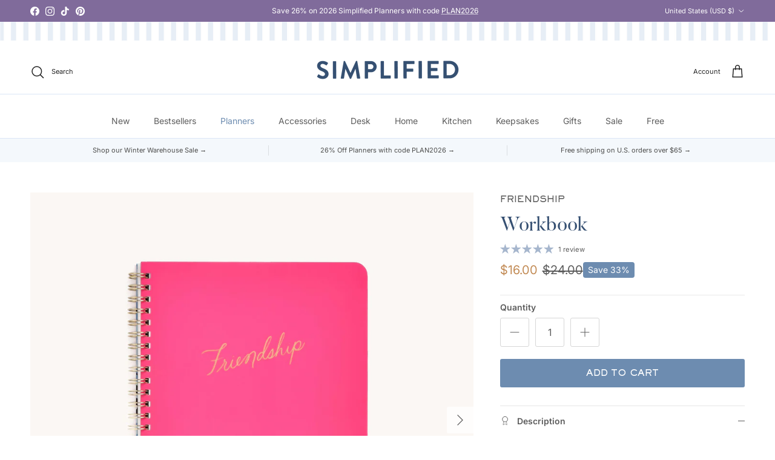

--- FILE ---
content_type: text/html; charset=utf-8
request_url: https://www.emilyley.com/products/friendship-workbook
body_size: 110221
content:
<!doctype html>
<html class="no-js" lang="en" dir="ltr">
<head>
<!-- Start of Shoplift scripts -->
<!-- 2026-01-14T03:45:13.0984694Z -->
<style>.shoplift-hide { opacity: 0 !important; }</style>
<style id="sl-preview-bar-hide">#preview-bar-iframe, #PBarNextFrameWrapper { display: none !important; }</style>
<script type="text/javascript">(function(rootPath, template, themeRole, themeId, isThemePreview){ /* Generated on 2026-01-16T06:45:01.0295909Z */var gt=Object.defineProperty;var mt=(R,x,V)=>x in R?gt(R,x,{enumerable:!0,configurable:!0,writable:!0,value:V}):R[x]=V;var w=(R,x,V)=>mt(R,typeof x!="symbol"?x+"":x,V);(function(){"use strict";var R=document.createElement("style");R.textContent=`#shoplift-preview-control{position:fixed;max-width:332px;height:56px;background-color:#141414;z-index:9999;bottom:20px;display:flex;border-radius:8px;box-shadow:13px 22px 7px #0000,9px 14px 7px #00000003,5px 8px 6px #0000000d,2px 4px 4px #00000017,1px 1px 2px #0000001a,0 0 #0000001a;align-items:center;margin:0 auto;left:16px;right:16px;opacity:0;transform:translateY(20px);visibility:hidden;transition:opacity .4s ease-in-out,transform .4s ease-in-out,visibility 0s .4s}#shoplift-preview-control.visible{opacity:1;transform:translateY(0);visibility:visible;transition:opacity .4s ease-in-out,transform .4s ease-in-out,visibility 0s 0s}#shoplift-preview-control *{font-family:Inter,sans-serif;color:#fff;box-sizing:border-box;font-size:16px}#shoplift-preview-variant-title{font-weight:400;line-height:140%;font-size:16px;text-align:start;letter-spacing:-.16px;flex-grow:1;text-wrap:nowrap;overflow:hidden;text-overflow:ellipsis}#shoplift-preview-variant-selector{position:relative;display:block;padding:6px 0;height:100%;min-width:0;flex:1 1 auto}#shoplift-preview-variant-menu-trigger{border:none;cursor:pointer;width:100%;background-color:transparent;padding:0 16px;border-left:1px solid #333;border-right:1px solid #333;height:100%;display:flex;align-items:center;justify-content:start;gap:8px}#shoplift-preview-variant-selector .menu-variant-label{width:24px;height:24px;border-radius:50%;padding:6px;display:flex;justify-content:center;align-items:center;font-size:12px;font-style:normal;font-weight:600;line-height:100%;letter-spacing:-.12px;flex-shrink:0}#shoplift-preview-variant-selector .preview-variant-menu{position:absolute;bottom:110%;transform:translate3d(0,20px,0);visibility:hidden;pointer-events:none;opacity:0;cursor:pointer;background-color:#141414;border:1px solid #141414;border-radius:6px;width:100%;max-height:156px;overflow-y:auto;box-shadow:0 8px 16px #0003;z-index:1;transition:opacity .3s ease-in-out,transform .3s ease-in-out,visibility 0s .3s}#shoplift-preview-variant-selector .preview-variant-menu.preview-variant-menu__visible{visibility:visible;pointer-events:auto;opacity:100;transform:translateZ(0);transition:opacity .3s ease-in-out,transform .3s ease-in-out,visibility 0s 0s}@media screen and (max-width: 400px){#shoplift-preview-variant-selector .preview-variant-menu{position:fixed;left:0;right:0;width:auto;bottom:110%}}#shoplift-preview-variant-selector .preview-variant-menu .preview-variant-menu--item{padding:12px 16px;display:flex;overflow:hidden}#shoplift-preview-variant-selector .preview-variant-menu .preview-variant-menu--item .menu-variant-label{margin-right:6px}#shoplift-preview-variant-selector .preview-variant-menu .preview-variant-menu--item span{overflow:hidden;text-overflow:ellipsis;text-wrap:nowrap;white-space:nowrap;color:#f6f6f6;font-size:14px;font-style:normal;font-weight:500}#shoplift-preview-variant-selector .preview-variant-menu .preview-variant-menu--item:hover{background-color:#545454}#shoplift-preview-variant-selector .preview-variant-menu .preview-variant-menu--item:last-of-type{border-bottom-left-radius:6px;border-bottom-right-radius:6px}#shoplift-preview-variant-selector .preview-variant-menu .preview-variant-menu--item:first-of-type{border-top-left-radius:6px;border-top-right-radius:6px}#shoplift-preview-control div:has(#shoplift-exit-preview-button){padding:0 16px}#shoplift-exit-preview-button{padding:6px 8px;font-weight:500;line-height:75%;border-radius:4px;background-color:transparent;border:none;text-decoration:none}#shoplift-exit-preview-button:hover{cursor:pointer;background-color:#333}`,document.head.appendChild(R);var x=" daum[ /]| deusu/| yadirectfetcher|(?:^|[^g])news(?!sapphire)|(?<! (?:channel/|google/))google(?!(app|/google| pixel))|(?<! cu)bots?(?:\\b|_)|(?<!(?: ya| yandex|^job|inapp;) ?)search|(?<!(?:lib))http|(?<![hg]m)score|@[a-z][\\w-]+\\.|\\(\\)|\\.com|\\b\\d{13}\\b|^<|^[\\w \\.\\-\\(?:\\):]+(?:/v?\\d+(?:\\.\\d+)?(?:\\.\\d{1,10})*?)?(?:,|$)|^[^ ]{50,}$|^\\d+\\b|^\\w+/[\\w\\(\\)]*$|^active|^ad muncher|^amaya|^avsdevicesdk/|^biglotron|^bot|^bw/|^clamav[ /]|^client/|^cobweb/|^custom|^ddg[_-]android|^discourse|^dispatch/\\d|^downcast/|^duckduckgo|^facebook|^getright/|^gozilla/|^hobbit|^hotzonu|^hwcdn/|^jeode/|^jetty/|^jigsaw|^microsoft bits|^movabletype|^mozilla/\\d\\.\\d \\(compatible;?\\)$|^mozilla/\\d\\.\\d \\w*$|^navermailapp|^netsurf|^offline|^owler|^postman|^python|^rank|^read|^reed|^rest|^rss|^snapchat|^space bison|^svn|^swcd |^taringa|^thumbor/|^track|^valid|^w3c|^webbandit/|^webcopier|^wget|^whatsapp|^wordpress|^xenu link sleuth|^yahoo|^yandex|^zdm/\\d|^zoom marketplace/|^{{.*}}$|admin|analyzer|archive|ask jeeves/teoma|bit\\.ly/|bluecoat drtr|browsex|burpcollaborator|capture|catch|check|chrome-lighthouse|chromeframe|classifier|clean|cloud|crawl|cypress/|dareboost|datanyze|dejaclick|detect|dmbrowser|download|evc-batch/|feed|firephp|gomezagent|headless|httrack|hubspot marketing grader|hydra|ibisbrowser|images|insight|inspect|iplabel|ips-agent|java(?!;)|library|mail\\.ru/|manager|measure|neustar wpm|node|nutch|offbyone|optimize|pageburst|pagespeed|parser|perl|phantomjs|pingdom|powermarks|preview|proxy|ptst[ /]\\d|reputation|resolver|retriever|rexx;|rigor|rss\\b|scan|scrape|server|sogou|sparkler/|speedcurve|spider|splash|statuscake|synapse|synthetic|tools|torrent|trace|transcoder|url|virtuoso|wappalyzer|watch|webglance|webkit2png|whatcms/|zgrab",V=/bot|spider|crawl|http|lighthouse/i,D;function W(){if(D instanceof RegExp)return D;try{D=new RegExp(x,"i")}catch{D=V}return D}function J(c){return!!c&&W().test(c)}class M{constructor(){w(this,"timestamp");this.timestamp=new Date}}class Y extends M{constructor(e,i,s){super();w(this,"type");w(this,"testId");w(this,"hypothesisId");this.type=3,this.testId=e,this.hypothesisId=i,this.timestamp=s}}class Z extends M{constructor(e){super();w(this,"type");w(this,"path");this.type=4,this.path=e}}class Q extends M{constructor(e){super();w(this,"type");w(this,"cart");this.type=5,this.cart=e}}class N extends Error{constructor(){super();w(this,"isBot");this.isBot=!0}}function X(c,t,e){for(const i of t.selectors){const s=c.querySelectorAll(i.cssSelector);for(let r=0;r<s.length;r++)e(t.testId,t.hypothesisId)}q(c,t,(i,s,r,n,o)=>o(s,r),e)}function L(c,t,e){for(const i of t.selectors)U(c,t.testId,t.hypothesisId,i,e??(()=>{}));q(c,t,U,e??(()=>{}))}function F(c){return c.urlPatterns.reduce((t,e)=>{switch(e.operator){case"contains":return t+`.*${e}.*`;case"endsWith":return t+`.*${e}`;case"startsWith":return t+`${e}.*`}},"")}function q(c,t,e,i){new MutationObserver(()=>{for(const r of t.selectors)e(c,t.testId,t.hypothesisId,r,i)}).observe(c.documentElement,{childList:!0,subtree:!0})}function U(c,t,e,i,s){const r=c.querySelectorAll(i.cssSelector);for(let n=0;n<r.length;n++){let o=r.item(n);if(o instanceof HTMLElement&&o.dataset.shoplift!==""){o.dataset.shoplift="";for(const a of i.actions.sort(at))o=tt(c,i.cssSelector,o,a)}}return r.length>0&&s?(s(t,e),!0):!1}function tt(c,t,e,i){switch(i.type){case"innerHtml":e.innerHTML=i.value;break;case"attribute":et(e,i.scope,i.value);break;case"css":it(c,t,i.value);break;case"js":st(c,e,i);break;case"copy":return rt(e);case"remove":ot(e);break;case"move":nt(e,parseInt(i.value));break}return e}function et(c,t,e){c.setAttribute(t,e)}function it(c,t,e){var s;const i=c.createElement("style");i.innerHTML=`${t} { ${e} }`,(s=c.getElementsByTagName("head")[0])==null||s.appendChild(i)}function st(c,t,e){Function("document","element",`"use strict"; ${e.value}`)(c,t)}function rt(c){const t=c.cloneNode(!0);if(!c.parentNode)throw"Can't copy node outside of DOM";return c.parentNode.insertBefore(t,c.nextSibling),t}function ot(c){c.remove()}function nt(c,t){if(t===0)return;const e=Array.prototype.slice.call(c.parentElement.children).indexOf(c),i=Math.min(Math.max(e+t,0),c.parentElement.children.length-1);c.parentElement.children.item(i).insertAdjacentElement(t>0?"afterend":"beforebegin",c)}function at(c,t){return z(c)-z(t)}function z(c){return c.type==="copy"||c.type==="remove"?0:1}var k=(c=>(c[c.Template=0]="Template",c[c.Theme=1]="Theme",c[c.UrlRedirect=2]="UrlRedirect",c[c.Script=3]="Script",c[c.Dom=4]="Dom",c[c.Price=5]="Price",c))(k||{});const lt="data:image/svg+xml,%3csvg%20width='12'%20height='12'%20viewBox='0%200%2012%2012'%20fill='none'%20xmlns='http://www.w3.org/2000/svg'%3e%3cpath%20d='M9.96001%207.90004C9.86501%207.90004%209.77001%207.86504%209.69501%207.79004L6.43501%204.53004C6.19501%204.29004%205.80501%204.29004%205.56501%204.53004L2.30501%207.79004C2.16001%207.93504%201.92001%207.93504%201.77501%207.79004C1.63001%207.64504%201.63001%207.40504%201.77501%207.26004L5.03501%204.00004C5.56501%203.47004%206.43001%203.47004%206.96501%204.00004L10.225%207.26004C10.37%207.40504%2010.37%207.64504%2010.225%207.79004C10.15%207.86004%2010.055%207.90004%209.96001%207.90004Z'%20fill='white'/%3e%3c/svg%3e",ct="data:image/svg+xml,%3csvg%20width='14'%20height='24'%20viewBox='0%200%2014%2024'%20fill='none'%20xmlns='http://www.w3.org/2000/svg'%3e%3cpath%20d='M12.3976%2014.5255C12.2833%2013.8788%2012.0498%2013.3024%2011.6952%2012.7961C11.3416%2012.2898%2010.9209%2011.8353%2010.4353%2011.4317C9.94868%2011.0291%209.43546%2010.6488%208.89565%2010.292C8.48487%2010.049%208.09577%209.78565%207.72637%209.50402C7.35697%209.2224%207.08016%208.89503%206.89694%208.51987C6.71273%208.14471%206.67826%207.69533%206.79055%207.1697C6.86345%206.83216%206.97476%206.54647%207.12351%206.31162C7.27324%206.07778%207.47124%205.89986%207.7175%205.77684C7.96377%205.65483%208.21989%205.59383%208.48389%205.59383C8.88087%205.59383%209.17639%205.7016%209.3734%205.91714C9.56943%206.13268%209.68271%206.42345%209.71424%206.78946C9.74576%207.15547%209.72015%207.55401%209.63839%207.98509C9.55663%208.41617%209.43645%208.84724%209.27687%209.27934L13.5127%208.80149C13.9638%207.52656%2014.1017%206.42447%2013.9264%205.49725C13.751%204.56901%2013.2664%203.85122%2012.4724%203.34491C12.239%203.19648%2011.9779%203.07041%2011.6893%202.96569L12.0026%201.50979L9.86397%200L7.3875%201.50979L7.11169%202.78878C6.65166%202.8874%206.21724%203.01957%205.8114%203.19038C4.85292%203.594%204.06684%204.15115%203.45117%204.86385C2.83452%205.57655%202.42571%206.40108%202.22378%207.33847C2.06616%208.06947%202.04942%208.70796%202.17551%209.25087C2.30061%209.7948%202.52028%2010.2828%202.8355%2010.7139C3.14974%2011.145%203.51816%2011.5344%203.93977%2011.881C4.36039%2012.2288%204.782%2012.5521%205.20164%2012.851C5.68334%2013.1702%206.13844%2013.5169%206.56497%2013.8921C6.99052%2014.2672%207.31954%2014.7125%207.55004%2015.228C7.78055%2015.7445%207.81502%2016.3769%207.65347%2017.1262C7.56482%2017.5389%207.43676%2017.8765%207.27028%2018.1388C7.10381%2018.4011%206.89596%2018.5983%206.64772%2018.7295C6.3985%2018.8606%206.12071%2018.9267%205.8114%2018.9267C5.21641%2018.9267%204.79776%2018.6034%204.62833%2018.1632C4.4589%2017.7229%204.47367%2017.2583%204.60075%2016.5639C4.72782%2015.8705%205.05092%2015.1395%205.37107%2014.3699H1.17665C1.17665%2014.3699%200.207341%2016.1115%200.0310135%2017.6762C-0.0655232%2018.5302%200.0635208%2019.2653%200.41519%2019.8844C0.76686%2020.5036%201.33032%2020.9814%202.10655%2021.319C2.39222%2021.443%202.7104%2021.5447%203.05813%2021.623L2.54589%2024H7.17473L7.7047%2021.5386C8.08493%2021.442%208.43857%2021.3231%208.76562%2021.1787C9.73985%2020.7476%2010.52%2020.1427%2011.1071%2019.3649C11.6932%2018.5871%2012.0873%2017.7291%2012.2892%2016.7917C12.4744%2015.9295%2012.5099%2015.1741%2012.3966%2014.5275L12.3976%2014.5255Z'%20fill='white'/%3e%3c/svg%3e";async function dt(c){let t=c.replace(/-/g,"+").replace(/_/g,"/");for(;t.length%4;)t+="=";const e=atob(t),i=Uint8Array.from(e,n=>n.charCodeAt(0)),s=new Blob([i]).stream().pipeThrough(new DecompressionStream("gzip")),r=await new Response(s).text();return JSON.parse(r)}function O(c,t){return typeof t=="string"&&/\d{4}-\d{2}-\d{2}T\d{2}:\d{2}:\d{2}.\d+(?:Z|[+-]\d+)/.test(t)?new Date(t):t}function H(c,t){return t}function E(c,t=!1,e=!1,i=","){const s=c/100;if(e){const n=Math.round(s).toLocaleString("en-US");return i!==","?n.replace(/,/g,i):n}else{const r=t?",":".",n=s.toFixed(2).split("."),o=parseInt(n[0],10),a=n[1]??"00",l=o.toLocaleString("en-US");return i!==","?`${l.replace(/,/g,i)}${r}${a}`:t?`${l.replace(/,/g,".")}${r}${a}`:`${l}${r}${a}`}}function $(c,t,e,i){const s=t.replace("{{amount}}",E(c,!1,!1)).replace("{{amount_no_decimals}}",E(c,!1,!0)).replace("{{amount_with_comma_separator}}",E(c,!0,!1)).replace("{{amount_no_decimals_with_comma_separator}}",E(c,!0,!0)).replace("{{amount_with_space_separator}}",E(c,!1,!1," ")).replace("{{amount_no_decimals_with_space_separator}}",E(c,!1,!0," ")).replace("{{amount_with_apostrophe_separator}}",E(c,!1,!1,"'")).replace("{{amount_no_decimals_with_apostrophe_separator}}",E(c,!1,!0,"'")).replace("{{amount_with_period_and_space_separator}}",E(c,!1,!1,". ")).replace("{{amount_no_decimals_with_period_and_space_separator}}",E(c,!1,!0,". "));return i?`${s} ${e}`:s}function B(c){return c.replace(/[^\d.,\s-]/g,"").trim()}function ht(c){const t=new Map;for(const[e,i,s]of c.v)t.set(e,{priceInCents:i,compareAtPriceInCents:s});return t}function pt(c,t,e,i){const{priceInCents:s,compareAtPriceInCents:r}=e,{mf:n,c:o,cce:a}=i;if(c.getAttribute("data-sl-attribute-p")===t)c.innerHTML=$(s,n,o,a);else if(c.getAttribute("data-sl-attribute-cap")===t)r<=0||r<=s?c.remove():c.innerHTML=$(r,n,o,a);else if(c.getAttribute("data-sl-attribute-discount")===t&&!(r<=0||r<=s)){const h=Math.round((r-s)/r*100),u=B($(r-s,n,o,!1)),p=c.getAttribute("data-sl-format")||"percent";p==="percent"?c.textContent=`-${h}%`:p==="amount"?c.textContent=`-${u}`:p==="both"&&(c.textContent=`-${h}% (-${u})`)}}function ut(c){const t=[],e={id:"url-pattern",operator:"contains",value:"/"};for(const[i,s,r]of c.v){t.push({id:`p-${i}`,cssSelector:`[data-sl-attribute-p="${i}"]`,urlPatterns:[e],actions:[{id:`p-action-${i}`,type:"innerHtml",scope:"price",value:$(s,c.mf,c.c,c.cce)}]});const n=r<=0||r<=s;if(t.push({id:`cap-${i}`,cssSelector:`[data-sl-attribute-cap="${i}"]`,urlPatterns:[e],actions:[{id:`cap-action-${i}`,type:n?"remove":"innerHtml",scope:"compare-at-price",value:n?"":$(r,c.mf,c.c,c.cce)}]}),!n&&r>s){const o=Math.round((r-s)/r*100),a=B($(r-s,c.mf,c.c,!1));t.push({id:`d-${i}`,cssSelector:`[data-sl-attribute-discount="${i}"]`,urlPatterns:[e],actions:[{id:`d-action-${i}`,type:"js",scope:null,value:`(function(doc, el) {              var format = el.getAttribute('data-sl-format') || 'percent';              if (format === 'percent') {                el.textContent = '-${o}%';              } else if (format === 'amount') {                el.textContent = '-${a}';              } else if (format === 'both') {                el.textContent = '-${o}% (-${a})';              }            })`}]})}}return t}let G=!1;class ft{constructor(t,e,i,s,r,n,o,a,l,h,u){w(this,"DATA_SL_ATTRIBUTE_P","data-sl-attribute-p");w(this,"DATA_SL_TEST_ID","data-sl-test-id");w(this,"VIEWPORT_TRACK_THRESHOLD",.5);w(this,"temporarySessionKey","Shoplift_Session");w(this,"essentialSessionKey","Shoplift_Essential");w(this,"analyticsSessionKey","Shoplift_Analytics");w(this,"priceSelectorsSessionKey","Shoplift_PriceSelectors");w(this,"legacySessionKey");w(this,"cssHideClass");w(this,"testConfigs");w(this,"inactiveTestConfigs");w(this,"testsFilteredByAudience");w(this,"sendPageView");w(this,"shopliftDebug");w(this,"gaConfig");w(this,"getCountryTimeout");w(this,"state");w(this,"shopifyAnalyticsId");w(this,"cookie",document.cookie);w(this,"isSyncing",!1);w(this,"isSyncingGA",!1);w(this,"fetch");w(this,"localStorageSet");w(this,"localStorageGet");w(this,"sessionStorageSet",window.sessionStorage.setItem.bind(window.sessionStorage));w(this,"sessionStorageGet",window.sessionStorage.getItem.bind(window.sessionStorage));w(this,"urlParams",new URLSearchParams(window.location.search));w(this,"device");w(this,"logHistory");w(this,"activeViewportObservers",new Map);w(this,"_priceTestProductIds",null);this.shop=t,this.host=e,this.eventHost=i,this.disableReferrerOverride=a,this.logHistory=[],this.legacySessionKey=`SHOPLIFT_SESSION_${this.shop}`,this.cssHideClass=s?"shoplift-hide":"",this.testConfigs=h.map(d=>({...d,startAt:new Date(d.startAt),statusHistory:d.statusHistory.map(v=>({...v,createdAt:new Date(v.createdAt)}))})),this.inactiveTestConfigs=u,this.sendPageView=!!r,this.shopliftDebug=n===!0,this.gaConfig=o!=={"sendEvents":false,"mode":"gtag"}?o:{sendEvents:!1},this.fetch=window.fetch.bind(window),this.localStorageSet=window.localStorage.setItem.bind(window.localStorage),this.localStorageGet=window.localStorage.getItem.bind(window.localStorage);const p=this.getDeviceType();this.device=p!=="tablet"?p:"mobile",this.state=this.loadState(),this.shopifyAnalyticsId=this.getShopifyAnalyticsId(),this.testsFilteredByAudience=h.filter(d=>d.status=="active"),this.getCountryTimeout=l===1000?1e3:l,this.log("State Loaded",JSON.stringify(this.state))}deriveCategoryFromExistingTests(){if(!this.state.temporary.testCategory&&this.state.essential.visitorTests.length>0){const t=this.state.essential.visitorTests.some(e=>{if(!e.hypothesisId)return!1;const i=this.getHypothesis(e.hypothesisId);return i&&["theme","basicScript","price"].includes(i.type)});this.state.temporary.testCategory=t?"global":"conditional",this.persistTemporaryState(),this.log("Derived test category from existing visitorTests: %s",this.state.temporary.testCategory)}}async init(){var t;try{if(this.log("Shoplift script initializing"),window.Shopify&&window.Shopify.designMode){this.log("Skipping script for design mode");return}if(window.location.href.includes("slScreenshot=true")){this.log("Skipping script for screenshot");return}if(window.location.hostname.endsWith(".edgemesh.com")){this.log("Skipping script for preview");return}if(window.location.href.includes("isShopliftMerchant")){const i=this.urlParams.get("isShopliftMerchant")==="true";this.log("Setting merchant session to %s",i),this.state.temporary.isMerchant=i,this.persistTemporaryState()}if(this.state.temporary.isMerchant){this.log("Setting up preview for merchant"),typeof window.shoplift!="object"&&this.setShopliftStub(),this.state.temporary.previewConfig||this.hidePage(),await this.initPreview(),(t=document.querySelector("#sl-preview-bar-hide"))==null||t.remove();return}if(this.state.temporary.previewConfig=void 0,J(navigator.userAgent))return;if(navigator.userAgent.includes("Chrome/118")){this.log("Random: %o",[Math.random(),Math.random(),Math.random()]);const i=await this.makeRequest({url:`${this.eventHost}/api/v0/events/ip`,method:"get"}).then(s=>s==null?void 0:s.json());this.log(`IP: ${i}`),this.makeRequest({url:`${this.eventHost}/api/v0/logs`,method:"post",data:JSON.stringify(this.debugState(),H)}).catch()}if(this.shopifyAnalyticsId=this.getShopifyAnalyticsId(),this.monitorConsentChange(),this.checkForThemePreview())return;if(!this.disableReferrerOverride&&this.state.temporary.originalReferrer!=null){this.log(`Overriding referrer from '${document.referrer}' to '${this.state.temporary.originalReferrer}'`);const i=this.state.temporary.originalReferrer;delete this.state.temporary.originalReferrer,this.persistTemporaryState(),Object.defineProperty(document,"referrer",{get:()=>i,enumerable:!0,configurable:!0})}if(await this.refreshVisitor(this.shopifyAnalyticsId),await this.handleVisitorTest()){this.log("Redirecting for visitor test");return}this.setShoplift(),this.showPage(),this.ensureCartAttributesForExistingPriceTests(!1),await this.finalize(),console.log("SHOPLIFT SCRIPT INITIALIZED!")}catch(e){if(e instanceof N)return;throw e}finally{typeof window.shoplift!="object"&&this.setShopliftStub()}}getVariantColor(t){switch(t){case"a":return{text:"#141414",bg:"#E2E2E2"};case"b":return{text:"rgba(255, 255, 255, 1)",bg:"rgba(37, 99, 235, 1)"}}}getDefaultVariantTitle(t){return t.title?t.title:t.type==="price"?t.isControl?"Original prices":"Variant prices":t.isControl?"Original":"Untitled variant "+t.label.toUpperCase()}async initPreview(){const t=this.urlParams.get("previewConfig");if(t){this.state.temporary.previewConfig=void 0,this.log("Setting up the preview"),this.log("Found preview config, writing to temporary state");const e=await dt(t);if(this.state.temporary.previewConfig=e,this.state.temporary.previewConfig.testTypeCategory===k.Price){this.hidePage(!0);const s=this.state.temporary.previewConfig;let r=`${this.host}/api/dom-selectors/${s.storeId}/${s.testId}/${s.isDraft||!1}`;s.shopifyProductId&&(r+=`?productId=${s.shopifyProductId}`);const n=await this.makeJsonRequest({method:"get",url:r}).catch(o=>(this.log("Error getting domSelectors",o),null));s.variants.forEach(o=>{var a;return o.domSelectors=(a=n[o.id])==null?void 0:a.domSelectors})}this.persistTemporaryState();const i=new URL(window.location.toString());i.searchParams.delete("previewConfig"),this.queueRedirect(i)}else if(this.state.temporary.previewConfig){this.showPage();const e=this.state.temporary.previewConfig;e.testTypeCategory===k.Template&&this.handleTemplatePreview(e)&&this.initPreviewControls(e),e.testTypeCategory===k.UrlRedirect&&this.handleUrlPreview(e)&&this.initPreviewControls(e),e.testTypeCategory===k.Script&&this.handleScriptPreview(e)&&this.initPreviewControls(e),e.testTypeCategory===k.Price&&await this.handlePricePreview(e)&&this.initPreviewControls(e)}}initPreviewControls(t){document.addEventListener("DOMContentLoaded",()=>{const e=t.variants.find(v=>v.id===t.currentVariant),i=(e==null?void 0:e.label)||"a",s=t.variants,r=document.createElement("div");r.id="shoplift-preview-control";const n=document.createElement("div"),o=document.createElement("img");o.src=ct,o.height=24,o.width=14,n.style.padding="0 16px",n.style.lineHeight="100%",n.appendChild(o),r.appendChild(n);const a=document.createElement("div");a.id="shoplift-preview-variant-selector";const l=document.createElement("button");l.id="shoplift-preview-variant-menu-trigger";const h=document.createElement("div");h.className="menu-variant-label",h.style.backgroundColor=this.getVariantColor(i).bg,h.style.color=this.getVariantColor(i).text,h.innerText=i.toUpperCase(),l.appendChild(h);const u=document.createElement("span");if(u.id="shoplift-preview-variant-title",u.innerText=e?this.getDefaultVariantTitle(e):"Untitled variant "+i.toUpperCase(),l.appendChild(u),s.length>1){const v=document.createElement("img");v.src=lt,v.width=12,v.height=12,v.style.height="12px",v.style.width="12px",l.appendChild(v);const T=document.createElement("div");T.className="preview-variant-menu";for(const m of t.variants.filter(C=>C.id!==t.currentVariant)){const C=document.createElement("div");C.className="preview-variant-menu--item";const A=document.createElement("div");A.className="menu-variant-label",A.style.backgroundColor=this.getVariantColor(m.label).bg,A.style.color=this.getVariantColor(m.label).text,A.style.flexShrink="0",A.innerText=m.label.toUpperCase(),C.appendChild(A);const y=document.createElement("span");y.innerText=this.getDefaultVariantTitle(m),C.appendChild(y),C.addEventListener("click",()=>{this.pickVariant(m.id)}),T.appendChild(C)}a.appendChild(T),l.addEventListener("click",()=>{T.className!=="preview-variant-menu preview-variant-menu__visible"?T.classList.add("preview-variant-menu__visible"):T.classList.remove("preview-variant-menu__visible")}),document.addEventListener("click",m=>{m.target instanceof Element&&!l.contains(m.target)&&T.className==="preview-variant-menu preview-variant-menu__visible"&&T.classList.remove("preview-variant-menu__visible")})}else l.style.pointerEvents="none",h.style.margin="0";a.appendChild(l),r.appendChild(a);const p=document.createElement("div"),d=document.createElement("button");d.id="shoplift-exit-preview-button",d.innerText="Exit",p.appendChild(d),d.addEventListener("click",()=>{this.exitPreview()}),r.appendChild(p),document.body.appendChild(r),requestAnimationFrame(()=>{r.classList.add("visible")})}),this.ensureCartAttributesForExistingPriceTests(!0)}pickVariant(t){var e,i,s,r;if(this.state.temporary.previewConfig){const n=this.state.temporary.previewConfig,o=new URL(window.location.toString());if(n.testTypeCategory===k.UrlRedirect){const a=(e=n.variants.find(l=>l.id===n.currentVariant))==null?void 0:e.redirectUrl;if(o.pathname===a){const l=(i=n.variants.find(h=>h.id===t))==null?void 0:i.redirectUrl;l&&(o.pathname=l)}}if(n.testTypeCategory===k.Template){const a=(s=n.variants.find(l=>l.id===n.currentVariant))==null?void 0:s.pathName;if(a&&o.pathname===a){const l=(r=n.variants.find(h=>h.id===t))==null?void 0:r.pathName;l&&l!==a&&(o.pathname=l)}}n.currentVariant=t,this.persistTemporaryState(),this.queueRedirect(o)}}exitPreview(){var e,i,s,r;const t=new URL(window.location.toString());if(((e=this.state.temporary.previewConfig)==null?void 0:e.testTypeCategory)===k.Template&&t.searchParams.delete("view"),((i=this.state.temporary.previewConfig)==null?void 0:i.testTypeCategory)===k.Script&&t.searchParams.delete("slVariant"),((s=this.state.temporary.previewConfig)==null?void 0:s.testTypeCategory)===k.UrlRedirect){const o=this.state.temporary.previewConfig.variants.filter(l=>!l.isControl&&l.redirectUrl!==null).map(l=>l.redirectUrl),a=(r=this.state.temporary.previewConfig.variants.find(l=>l.label==="a"))==null?void 0:r.redirectUrl;o.includes(t.pathname)&&a&&(t.pathname=a)}this.state.temporary.previewConfig=void 0,this.persistTemporaryState(),this.hidePage(),this.queueRedirect(t)}handleTemplatePreview(t){const e=t.currentVariant,i=t.variants.find(a=>a.id===e);if(!i)return!1;const s=t.variants.find(a=>a.isControl);if(!s)return!1;this.log("Setting up template preview for type",s.type);const r=new URL(window.location.toString()),n=r.searchParams.get("view"),o=i.type===s.type;return!o&&!i.isControl&&template.suffix===s.affix&&this.typeFromTemplate()===s.type&&i.pathName!==null?(this.log("Hit control template type, redirecting to the variant url"),this.hidePage(),r.pathname=i.pathName,this.queueRedirect(r),!0):(!i.isControl&&this.typeFromTemplate()==i.type&&template.suffix===s.affix&&o&&n!==(i.affix||"__DEFAULT__")&&(this.log("Template type and affix match control, updating the view param"),r.searchParams.delete("view"),this.log("Setting the new viewParam to",i.affix||"__DEFAULT__"),this.hidePage(),r.searchParams.set("view",i.affix||"__DEFAULT__"),this.queueRedirect(r)),n!==null&&n!==i.affix&&(r.searchParams.delete("view"),this.hidePage(),this.queueRedirect(r)),!0)}handleUrlPreview(t){var n;const e=t.currentVariant,i=t.variants.find(o=>o.id===e),s=(n=t.variants.find(o=>o.isControl))==null?void 0:n.redirectUrl;if(!i)return!1;this.log("Setting up URL redirect preview");const r=new URL(window.location.toString());return r.pathname===s&&!i.isControl&&i.redirectUrl!==null&&(this.log("Url matches control, redirecting"),this.hidePage(),r.pathname=i.redirectUrl,this.queueRedirect(r)),!0}handleScriptPreview(t){const e=t.currentVariant,i=t.variants.find(n=>n.id===e);if(!i)return!1;this.log("Setting up script preview");const s=new URL(window.location.toString());return s.searchParams.get("slVariant")!==i.id&&(this.log("current id doesn't match the variant, redirecting"),s.searchParams.delete("slVariant"),this.log("Setting the new slVariantParam"),this.hidePage(),s.searchParams.set("slVariant",i.id),this.queueRedirect(s)),!0}async handlePricePreview(t){const e=t.currentVariant,i=t.variants.find(s=>s.id===e);return i?(this.log("Setting up price preview"),i.domSelectors&&i.domSelectors.length>0&&(L(document,{testId:t.testId,hypothesisId:i.id,selectors:i.domSelectors}),this.ensureCartAttributesForExistingPriceTests(!0)),!0):!1}async finalize(){const t=await this.getCartState();t!==null&&this.queueCartUpdate(t),this.pruneStateAndSave(),await this.syncAllEvents()}setShoplift(){this.log("Setting up public API");const e=this.urlParams.get("slVariant")==="true",i=e?null:this.urlParams.get("slVariant");window.shoplift={isHypothesisActive:async s=>{if(this.log("Script checking variant for hypothesis '%s'",s),e)return this.log("Forcing variant for hypothesis '%s'",s),!0;if(i!==null)return this.log("Forcing hypothesis '%s'",i),s===i;const r=this.testConfigs.find(o=>o.hypotheses.some(a=>a.id===s));if(!r)return this.log("No test found for hypothesis '%s'",s),!1;const n=this.state.essential.visitorTests.find(o=>o.testId===r.id);return n?(this.log("Active visitor test found",s),n.hypothesisId===s):(await this.manuallySplitVisitor(r),this.testConfigs.some(o=>o.hypotheses.some(a=>a.id===s&&this.state.essential.visitorTests.some(l=>l.hypothesisId===a.id))))},setAnalyticsConsent:async s=>{await this.onConsentChange(s,!0)},getVisitorData:()=>({visitor:this.state.analytics.visitor,visitorTests:this.state.essential.visitorTests.filter(s=>!s.isInvalid).map(s=>{const{shouldSendToGa:r,savedAt:n,...o}=s;return o})})}}setShopliftStub(){this.log("Setting up stubbed public API");const e=this.urlParams.get("slVariant")==="true",i=e?null:this.urlParams.get("slVariant");window.shoplift={isHypothesisActive:s=>Promise.resolve(e||s===i),setAnalyticsConsent:()=>Promise.resolve(),getVisitorData:()=>({visitor:null,visitorTests:[]})}}async manuallySplitVisitor(t){this.log("Starting manual split for test '%s'",t.id),await this.handleVisitorTest([t]),this.saveState(),this.syncAllEvents()}async handleVisitorTest(t){await this.filterTestsByAudience(this.testConfigs,this.state.analytics.visitor??this.buildBaseVisitor(),this.state.essential.visitorTests),this.deriveCategoryFromExistingTests(),this.clearStaleReservations();let e=t?t.filter(i=>this.testsFilteredByAudience.some(s=>s.id===i.id)):[...this.testsForUrl(this.testsFilteredByAudience),...this.domTestsForUrl(this.testsFilteredByAudience)];try{if(e.length===0)return this.log("No tests found"),!1;this.log("Checking for existing visitor test on page");const i=this.getCurrentVisitorHypothesis(e);if(i){this.log("Found current visitor test");const a=this.considerRedirect(i);return a&&(this.log("Redirecting for current visitor test"),this.redirect(i)),a}const s=this.getReservationForCurrentPage();if(s){this.log("Found matching reservation for current page: %s",s.testId);const a=this.getHypothesis(s.hypothesisId);if(a){a.type!=="price"&&this.realizeReservationForCriteria(s.entryCriteriaKey);const l=this.considerRedirect(a);return l&&this.redirect(a),l}}this.log("No active test relation for test page");const r=this.testsForUrl(this.inactiveTestConfigs.filter(a=>this.testIsPaused(a)&&a.hypotheses.some(l=>this.state.essential.visitorTests.some(h=>h.hypothesisId===l.id)))).map(a=>a.id);if(r.length>0)return this.log("Visitor has paused tests for test page, skipping test assignment: %o",r),!1;if(!this.state.temporary.testCategory){const a=this.testsFilteredByAudience.filter(h=>this.isGlobalEntryCriteria(this.getEntryCriteriaKey(h))),l=this.testsFilteredByAudience.filter(h=>!this.isGlobalEntryCriteria(this.getEntryCriteriaKey(h)));if(this.log("Category dice roll - global tests: %o, conditional tests: %o",a.map(h=>({id:h.id,title:h.title,criteria:this.getEntryCriteriaKey(h)})),l.map(h=>({id:h.id,title:h.title,criteria:this.getEntryCriteriaKey(h)}))),a.length>0&&l.length>0){const h=a.length,u=l.length,p=h+u,d=Math.random()*p;this.state.temporary.testCategory=d<h?"global":"conditional",this.log("Category dice roll: rolled %.2f of %d (global weight: %d, conditional weight: %d), selected '%s'",d,p,h,u,this.state.temporary.testCategory)}else a.length>0?(this.state.temporary.testCategory="global",this.log("Only global tests available, setting category to global")):(this.state.temporary.testCategory="conditional",this.log("Only conditional tests available, setting category to conditional"));this.persistTemporaryState()}const n=this.state.temporary.testCategory;if(this.log("Visitor test category: %s",n),n==="global"){const a=this.testsFilteredByAudience.filter(l=>!this.isGlobalEntryCriteria(this.getEntryCriteriaKey(l)));for(const l of a)this.markTestAsBlocked(l,"category:global");e=e.filter(l=>this.isGlobalEntryCriteria(this.getEntryCriteriaKey(l)))}else{const a=this.testsFilteredByAudience.filter(l=>this.isGlobalEntryCriteria(this.getEntryCriteriaKey(l)));for(const l of a)this.markTestAsBlocked(l,"category:conditional");e=e.filter(l=>!this.isGlobalEntryCriteria(this.getEntryCriteriaKey(l)))}if(e.length===0)return this.log("No tests remaining after category filter"),!1;this.createReservations(e);const o=this.getReservationForCurrentPage();if(o&&!o.isRealized){const a=this.getHypothesis(o.hypothesisId);if(a){a.type!=="price"&&this.realizeReservationForCriteria(o.entryCriteriaKey);const l=this.considerRedirect(a);return l&&(this.log("Redirecting for new test"),this.redirect(a)),l}}return!1}finally{this.includeInDomTests(),this.saveState()}}includeInDomTests(){this.applyControlForAudienceFilteredPriceTests();const t=this.getDomTestsForCurrentUrl(),e=this.getVisitorDomHypothesis(t);for(const i of t){this.log("Evaluating dom test '%s'",i.id);const s=i.hypotheses.some(d=>d.type==="price");if(this.state.essential.visitorTests.find(d=>d.testId===i.id&&d.isInvalid&&!d.hypothesisId)){if(this.log("Visitor is blocked from test '%s', applying control prices if price test",i.id),s){const d=i.hypotheses.find(v=>v.isControl);d!=null&&d.priceData&&(this.applyPriceTestWithMapLookup(i.id,d,[d],()=>{this.log("Control prices applied for blocked visitor, no metrics tracked")}),this.updatePriceTestHiddenInputs(i.id,"control",!1))}continue}const n=this.getReservationForTest(i.id);let o=null,a=!1;const l=e.find(d=>i.hypotheses.some(v=>d.id===v.id));if(n)o=this.getHypothesis(n.hypothesisId)??null,this.log("Using reserved hypothesis '%s' for test '%s'",n.hypothesisId,i.id);else if(l)o=l,this.log("Using existing hypothesis assignment for test '%s'",i.id);else if(s){const d=this.visitorActiveTestTypeWithReservations();d?(a=!0,this.log("Visitor already in test type '%s', treating as non-test for price test '%s'",d,i.id)):o=this.pickHypothesis(i)}else o=this.pickHypothesis(i);if(a&&s){const d=i.hypotheses.find(v=>v.isControl);d!=null&&d.priceData&&(this.log("Applying control prices for non-test visitor on price test '%s' (Map-based)",i.id),this.applyPriceTestWithMapLookup(i.id,d,[d],()=>{this.log("Control prices applied for non-test visitor, no metrics tracked")}),this.updatePriceTestHiddenInputs(i.id,"control",!1));continue}if(!o){this.log("Failed to pick hypothesis for test");continue}const h=i.bayesianRevision??4,u=o.type==="price",p=h>=5;if(u&&p){if(this.log(`Price test with Map-based lookup (v${h}): ${i.id}`),!o.priceData){this.log("No price data for hypothesis '%s', skipping",o.id);continue}const d=o.isControl?"control":"variant";this.log(`Setting up Map-based price test for ${d} (test: ${i.id})`),this.applyPriceTestWithMapLookup(i.id,o,i.hypotheses,v=>{const T=this.getReservationForTest(v);T&&!T.isRealized&&T.entryCriteriaKey?this.realizeReservationForCriteria(T.entryCriteriaKey):this.queueAddVisitorToTest(v,o),this.saveState(),this.queuePageView(window.location.pathname),this.syncAllEvents()});continue}if(u&&!p){this.log(`Price test without viewport tracking (v${h}): ${i.id}`);const d=this.getDomSelectorsForHypothesis(o);if(d.length===0)continue;L(document,{testId:i.id,hypothesisId:o.id,selectors:d},v=>{this.queueAddVisitorToTest(v,o),this.saveState(),this.queuePageView(window.location.pathname),this.syncAllEvents()});continue}if(!o.domSelectors||o.domSelectors.length===0){this.log("No selectors found, skipping hypothesis");continue}L(document,{testId:i.id,hypothesisId:o.id,selectors:o.domSelectors},d=>{this.queueAddVisitorToTest(d,o),this.saveState(),this.queuePageView(window.location.pathname),this.syncAllEvents()})}}considerRedirect(t){if(this.log("Considering redirect for hypothesis '%s'",t.id),t.isControl)return this.log("Skipping redirect for control"),!1;if(t.type==="basicScript"||t.type==="manualScript")return this.log("Skipping redirect for script test"),!1;const e=this.state.essential.visitorTests.find(n=>n.hypothesisId===t.id),i=new URL(window.location.toString()),r=new URLSearchParams(window.location.search).get("view");if(t.type==="theme"){if(!(t.themeId===themeId)){if(this.log("Theme id '%s' is not hypothesis theme ID '%s'",t.themeId,themeId),e&&e.themeId!==t.themeId&&(e.themeId===themeId||!this.isThemePreview()))this.log("On old theme, redirecting and updating local visitor"),e.themeId=t.themeId;else if(this.isThemePreview())return this.log("On non-test theme, skipping redirect"),!1;return this.log("Hiding page to redirect for theme test"),this.hidePage(),!0}return!1}else if(t.type!=="dom"&&t.type!=="price"&&t.affix!==template.suffix&&t.affix!==r||t.redirectPath&&!i.pathname.endsWith(t.redirectPath))return this.log("Hiding page to redirect for template test"),this.hidePage(),!0;return this.log("Not redirecting"),!1}redirect(t){if(this.log("Redirecting to hypothesis '%s'",t.id),t.isControl)return;const e=new URL(window.location.toString());if(e.searchParams.delete("view"),t.redirectPath){const i=RegExp("^(/w{2}-w{2})/").exec(e.pathname);if(i&&i.length>1){const s=i[1];e.pathname=`${s}${t.redirectPath}`}else e.pathname=t.redirectPath}else t.type==="theme"?(e.searchParams.set("_ab","0"),e.searchParams.set("_fd","0"),e.searchParams.set("_sc","1"),e.searchParams.set("preview_theme_id",t.themeId.toString())):t.type!=="urlRedirect"&&e.searchParams.set("view",t.affix);this.queueRedirect(e)}async refreshVisitor(t){if(t===null||!this.state.essential.isFirstLoad||!this.testConfigs.some(i=>i.visitorOption!=="all"))return;this.log("Refreshing visitor"),this.hidePage();const e=await this.getVisitor(t);e&&e.id&&this.updateLocalVisitor(e)}buildBaseVisitor(){return{shopifyAnalyticsId:this.shopifyAnalyticsId,device:this.device,country:null,...this.state.essential.initialState}}getInitialState(){const t=this.getUTMValue("utm_source")??"",e=this.getUTMValue("utm_medium")??"",i=this.getUTMValue("utm_campaign")??"",s=this.getUTMValue("utm_content")??"",r=window.document.referrer,n=this.device;return{createdAt:new Date,utmSource:t,utmMedium:e,utmCampaign:i,utmContent:s,referrer:r,device:n}}checkForThemePreview(){var t,e;return this.log("Checking for theme preview"),window.location.hostname.endsWith(".shopifypreview.com")?(this.log("on shopify preview domain"),this.clearThemeBar(!0,!1,this.state),(t=document.querySelector("#sl-preview-bar-hide"))==null||t.remove(),!1):this.isThemePreview()?this.state.essential.visitorTests.some(i=>i.isThemeTest&&i.hypothesisId!=null&&this.getHypothesis(i.hypothesisId)&&i.themeId===themeId)?(this.log("On active theme test, removing theme bar"),this.clearThemeBar(!1,!0,this.state),!1):this.state.essential.visitorTests.some(i=>i.isThemeTest&&i.hypothesisId!=null&&!this.getHypothesis(i.hypothesisId)&&i.themeId===themeId)?(this.log("Visitor is on an inactive theme test, redirecting to main theme"),this.redirectToMainTheme(),!0):this.state.essential.isFirstLoad?(this.log("No visitor found on theme preview, redirecting to main theme"),this.redirectToMainTheme(),!0):this.inactiveTestConfigs.some(i=>i.hypotheses.some(s=>s.themeId===themeId))?(this.log("Current theme is an inactive theme test, redirecting to main theme"),this.redirectToMainTheme(),!0):this.testConfigs.some(i=>i.hypotheses.some(s=>s.themeId===themeId))?(this.log("Falling back to clearing theme bar"),this.clearThemeBar(!1,!0,this.state),!1):(this.log("No tests on current theme, skipping script"),this.clearThemeBar(!0,!1,this.state),(e=document.querySelector("#sl-preview-bar-hide"))==null||e.remove(),!0):(this.log("Not on theme preview"),this.clearThemeBar(!0,!1,this.state),!1)}redirectToMainTheme(){this.hidePage();const t=new URL(window.location.toString());t.searchParams.set("preview_theme_id",""),this.queueRedirect(t)}testsForUrl(t){const e=new URL(window.location.href),i=this.typeFromTemplate();return t.filter(s=>s.hypotheses.some(r=>r.type!=="dom"&&r.type!=="price"&&(r.isControl&&r.type===i&&r.affix===template.suffix||r.type==="theme"||r.isControl&&r.type==="urlRedirect"&&r.redirectPath&&e.pathname.endsWith(r.redirectPath)||r.type==="basicScript"))&&(s.ignoreTestViewParameterEnforcement||!e.searchParams.has("view")||s.hypotheses.map(r=>r.affix).includes(e.searchParams.get("view")??"")))}domTestsForUrl(t){const e=new URL(window.location.href);return t.filter(i=>i.hypotheses.some(s=>s.type!=="dom"&&s.type!=="price"?!1:s.type==="price"&&s.priceData&&s.priceData.v.length>0?!0:s.domSelectors&&s.domSelectors.some(r=>new RegExp(F(r)).test(e.toString()))))}async filterTestsByAudience(t,e,i){const s=[];let r=e.country;!r&&t.some(n=>n.requiresCountry&&!i.some(o=>o.testId===n.id))&&(this.log("Hiding page to check geoip"),this.hidePage(),r=await this.makeJsonRequest({method:"get",url:`${this.eventHost}/api/v0/visitors/get-country`,signal:AbortSignal.timeout(this.getCountryTimeout)}).catch(n=>(this.log("Error getting country",n),null)));for(const n of t){if(this.log("Checking audience for test '%s'",n.id),this.state.essential.visitorTests.some(l=>l.testId===n.id&&l.hypothesisId==null)){console.log(`Skipping blocked test '${n.id}'`);continue}const o=this.visitorCreatedDuringTestActive(n.statusHistory);(i.some(l=>l.testId===n.id&&(n.device==="all"||n.device===e.device&&n.device===this.device))||this.isTargetAudience(n,e,o,r))&&(this.log("Visitor is in audience for test '%s'",n.id),s.push(n))}this.testsFilteredByAudience=s}isTargetAudience(t,e,i,s){const r=this.getChannel(e);return(t.device==="all"||t.device===e.device&&t.device===this.device)&&(t.visitorOption==="all"||t.visitorOption==="new"&&i||t.visitorOption==="returning"&&!i)&&(t.targetAudiences.length===0||t.targetAudiences.reduce((n,o)=>n||o.reduce((a,l)=>a&&l(e,i,r,s),!0),!1))}visitorCreatedDuringTestActive(t){let e="";for(const i of t){if(this.state.analytics.visitor!==null&&this.state.analytics.visitor.createdAt<i.createdAt||this.state.essential.initialState.createdAt<i.createdAt)break;e=i.status}return e==="active"}getDomTestsForCurrentUrl(){return this.domTestsForUrl(this.testsFilteredByAudience)}getCurrentVisitorHypothesis(t){return t.flatMap(e=>e.hypotheses).find(e=>e.type!=="dom"&&e.type!=="price"&&this.state.essential.visitorTests.some(i=>i.hypothesisId===e.id))}getVisitorDomHypothesis(t){return t.flatMap(e=>e.hypotheses).filter(e=>(e.type==="dom"||e.type==="price")&&this.state.essential.visitorTests.some(i=>i.hypothesisId===e.id))}getHypothesis(t){return this.testConfigs.filter(e=>e.hypotheses.some(i=>i.id===t)).map(e=>e.hypotheses.find(i=>i.id===t))[0]}getDomSelectorsForHypothesis(t){if(!t)return[];if(t.domSelectors&&t.domSelectors.length>0)return t.domSelectors;if(t.priceData){const e=`${this.priceSelectorsSessionKey}_${t.id}`;try{const s=sessionStorage.getItem(e);if(s){const r=JSON.parse(s);return t.domSelectors=r,this.log("Loaded %d price selectors from cache for hypothesis '%s'",r.length,t.id),r}}catch{}const i=ut(t.priceData);t.domSelectors=i;try{sessionStorage.setItem(e,JSON.stringify(i)),this.log("Generated and cached %d price selectors for hypothesis '%s'",i.length,t.id)}catch{this.log("Generated %d price selectors for hypothesis '%s' (cache unavailable)",i.length,t.id)}return i}return[]}hasThemeTest(t){return t.some(e=>e.hypotheses.some(i=>i.type==="theme"))}hasTestThatIsNotThemeTest(t){return t.some(e=>e.hypotheses.some(i=>i.type!=="theme"&&i.type!=="dom"&&i.type!=="price"))}hasThemeAndOtherTestTypes(t){return this.hasThemeTest(t)&&this.hasTestThatIsNotThemeTest(t)}testIsPaused(t){return t.status==="paused"||t.status==="incompatible"||t.status==="suspended"}visitorActiveTestType(){const t=this.state.essential.visitorTests.filter(e=>this.testConfigs.some(i=>i.hypotheses.some(s=>s.id==e.hypothesisId)));return t.length===0?null:t.some(e=>e.isThemeTest)?"theme":"templateOrUrlRedirect"}getReservationType(t){return t==="price"||this.isTemplateTestType(t)?"deferred":"immediate"}isTemplateTestType(t){return["product","collection","landing","index","cart","search","blog","article","collectionList"].includes(t)}getEntryCriteriaKey(t){const e=t.hypotheses.find(i=>i.isControl);if(!e)return`unknown:${t.id}`;switch(e.type){case"theme":return"global:theme";case"basicScript":return"global:autoApi";case"price":return"global:price";case"manualScript":return`conditional:manualApi:${t.id}`;case"urlRedirect":return`conditional:url:${e.redirectPath||"unknown"}`;default:return`conditional:template:${e.type}`}}isGlobalEntryCriteria(t){return t.startsWith("global:")}groupTestsByEntryCriteria(t){const e=new Map;for(const i of t){const s=this.getEntryCriteriaKey(i),r=e.get(s)||[];r.push(i),e.set(s,r)}return e}doesCurrentPageMatchEntryCriteria(t){if(this.isGlobalEntryCriteria(t))return!0;if(t==="conditional:manualApi")return!1;if(t.startsWith("conditional:url:")){const e=t.replace("conditional:url:","");return window.location.pathname.endsWith(e)}if(t.startsWith("conditional:template:")){const e=t.replace("conditional:template:","");return this.typeFromTemplate()===e}return!1}hasActiveReservation(){const t=this.getActiveReservations();return Object.values(t).some(e=>!e.isRealized)}getActiveReservation(){const t=this.getActiveReservations();return Object.values(t).find(e=>!e.isRealized)??null}clearStaleReservations(){const t=this.state.temporary.testReservations;if(!t)return;let e=!1;for(const[i,s]of Object.entries(t)){const r=this.testConfigs.find(o=>o.id===s.testId);if(!r){this.log("Test '%s' no longer in config, clearing reservation for criteria '%s'",s.testId,i),delete t[i],e=!0;continue}if(r.status!=="active"){this.log("Test '%s' status is '%s', clearing reservation for criteria '%s'",s.testId,r.status,i),delete t[i],e=!0;continue}this.testsFilteredByAudience.some(o=>o.id===s.testId)||(this.log("Visitor no longer passes audience for test '%s', clearing reservation for criteria '%s'",s.testId,i),delete t[i],e=!0)}e&&this.persistTemporaryState()}createReservations(t){if(this.state.temporary.testReservations||(this.state.temporary.testReservations={}),this.state.temporary.rolledEntryCriteria||(this.state.temporary.rolledEntryCriteria=[]),this.state.temporary.testCategory==="global"){this.createSingleReservation(t,"global");return}const i=t.filter(o=>this.doesCurrentPageMatchEntryCriteria(this.getEntryCriteriaKey(o))),s=t.filter(o=>!this.doesCurrentPageMatchEntryCriteria(this.getEntryCriteriaKey(o)));this.log("Conditional tests split - matching current page: %d, not matching: %d",i.length,s.length),i.length>0&&this.log("Tests matching current page (same pool): %o",i.map(o=>({id:o.id,title:o.title,criteria:this.getEntryCriteriaKey(o)})));const r="conditional:current-page";if(i.length>0&&!this.state.temporary.rolledEntryCriteria.includes(r)){this.createSingleReservation(i,r);for(const o of i){const a=this.getEntryCriteriaKey(o);this.state.temporary.rolledEntryCriteria.includes(a)||this.state.temporary.rolledEntryCriteria.push(a)}}const n=this.groupTestsByEntryCriteria(s);for(const[o,a]of n){if(this.state.temporary.rolledEntryCriteria.includes(o)){this.log("Already rolled for criteria '%s', skipping",o);continue}if(a.some(m=>this.state.essential.visitorTests.some(C=>C.testId===m.id))){this.log("Visitor already has VT for criteria '%s', skipping",o),this.state.temporary.rolledEntryCriteria.push(o);continue}const h=[...a].sort((m,C)=>m.id.localeCompare(C.id));this.log("Test dice roll for criteria '%s' - available tests: %o",o,h.map(m=>({id:m.id,title:m.title})));const u=Math.floor(Math.random()*h.length),p=h[u];this.log("Test dice roll: picked index %d of %d, selected test '%s' (%s)",u+1,a.length,p.id,p.title);const d=this.pickHypothesis(p);if(!d){this.log("No hypothesis picked for test '%s'",p.id);continue}const v=this.getReservationType(d.type),T={testId:p.id,hypothesisId:d.id,testType:d.type,reservationType:v,isThemeTest:d.type==="theme",themeId:d.themeId,createdAt:new Date,isRealized:!1,entryCriteriaKey:o};this.state.temporary.testReservations[o]=T,this.state.temporary.rolledEntryCriteria.push(o),this.log("Created %s reservation for test '%s' (criteria: %s)",v,p.id,o);for(const m of a)m.id!==p.id&&this.markTestAsBlocked(m,o)}this.persistTemporaryState()}createSingleReservation(t,e){if(this.state.temporary.rolledEntryCriteria.includes(e)){this.log("Already rolled for pool '%s', skipping",e);return}if(t.some(u=>this.state.essential.visitorTests.some(p=>p.testId===u.id&&!p.isInvalid))){this.log("Visitor already has VT for pool '%s', skipping",e),this.state.temporary.rolledEntryCriteria.push(e);return}if(t.length===0){this.log("No tests in pool '%s'",e);return}const s=[...t].sort((u,p)=>u.id.localeCompare(p.id));this.log("Test dice roll for pool '%s' - available tests: %o",e,s.map(u=>({id:u.id,title:u.title,criteria:this.getEntryCriteriaKey(u)})));const r=Math.floor(Math.random()*s.length),n=s[r];this.log("Test dice roll: picked index %d of %d, selected test '%s' (%s)",r,t.length,n.id,n.title);const o=this.pickHypothesis(n);if(!o){this.log("No hypothesis picked for test '%s'",n.id);return}const a=this.getReservationType(o.type),l=this.getEntryCriteriaKey(n),h={testId:n.id,hypothesisId:o.id,testType:o.type,reservationType:a,isThemeTest:o.type==="theme",themeId:o.themeId,createdAt:new Date,isRealized:!1,entryCriteriaKey:l};this.state.temporary.testReservations[l]=h,this.state.temporary.rolledEntryCriteria.push(e),this.log("Created %s reservation for test '%s' from pool '%s' (criteria: %s)",a,n.id,e,l);for(const u of t)u.id!==n.id&&this.markTestAsBlocked(u,`pool:${e}`);this.persistTemporaryState()}markTestAsBlocked(t,e){this.state.essential.visitorTests.some(i=>i.testId===t.id)||(this.log("Blocking visitor from test '%s' (reason: %s)",t.id,e),this.state.essential.visitorTests.push({createdAt:new Date,testId:t.id,hypothesisId:null,isThemeTest:t.hypotheses.some(i=>i.type==="theme"),shouldSendToGa:!1,isSaved:!0,isInvalid:!0,themeId:void 0}))}realizeReservationForCriteria(t){var s;const e=(s=this.state.temporary.testReservations)==null?void 0:s[t];if(!e)return this.log("No reservation found for criteria '%s'",t),!1;if(e.isRealized)return this.log("Reservation already realized for criteria '%s'",t),!1;if(this.state.essential.visitorTests.some(r=>r.testId===e.testId&&!r.isInvalid))return this.log("Visitor already assigned to test '%s'",e.testId),!1;const i=this.getHypothesis(e.hypothesisId);return i?(e.isRealized=!0,this.persistTemporaryState(),this.queueAddVisitorToTest(e.testId,i),this.saveState(),this.log("Realized reservation for test '%s' (criteria: %s)",e.testId,t),!0):(this.log("Hypothesis '%s' not found",e.hypothesisId),!1)}getActiveReservations(){return this.state.temporary.testReservations??{}}getReservationForCurrentPage(){const t=this.getActiveReservations();for(const[e,i]of Object.entries(t)){if(i.isRealized)continue;const s=this.testConfigs.find(r=>r.id===i.testId);if(!(!s||s.status!=="active")&&this.doesCurrentPageMatchEntryCriteria(e))return i}return null}getReservationForTest(t){const e=this.getActiveReservations();return Object.values(e).find(i=>i.testId===t)??null}getReservationTestType(){const t=this.getActiveReservations(),e=Object.values(t);if(e.length===0)return null;for(const i of e)if(i.isThemeTest)return"theme";for(const i of e)if(i.testType==="price")return"price";return e.some(i=>!i.isRealized)?"templateOrUrlRedirect":null}hasPriceTests(t){return t.some(e=>e.hypotheses.some(i=>i.type==="price"))}getPriceTestProductIds(){var e;if(this._priceTestProductIds)return this._priceTestProductIds;const t=new Set;for(const i of this.testConfigs)for(const s of i.hypotheses)if(s.type==="price"){for(const r of s.domSelectors||[]){const n=r.cssSelector.match(/data-sl-attribute-(?:p|cap)="(\d+)"/);n!=null&&n[1]&&t.add(n[1])}if((e=s.priceData)!=null&&e.v)for(const[r]of s.priceData.v)t.add(r)}return this._priceTestProductIds=t,this.log("Built price test product ID cache with %d products",t.size),t}isProductInAnyPriceTest(t){return this.getPriceTestProductIds().has(t)}visitorActiveTestTypeWithReservations(){const t=this.getActiveReservations();for(const r of Object.values(t)){if(r.isThemeTest)return"theme";if(r.testType==="price")return"price"}if(Object.values(t).some(r=>!r.isRealized)){if(this.state.temporary.testCategory==="global")for(const n of Object.values(t)){if(n.testType==="theme")return"theme";if(n.testType==="price")return"price";if(n.testType==="basicScript")return"theme"}return"templateOrUrlRedirect"}const i=this.state.essential.visitorTests.filter(r=>!r.isInvalid&&this.testConfigs.some(n=>n.hypotheses.some(o=>o.id===r.hypothesisId)));return i.length===0?null:i.some(r=>{const n=this.getHypothesis(r.hypothesisId);return(n==null?void 0:n.type)==="price"})?"price":i.some(r=>r.isThemeTest)?"theme":"templateOrUrlRedirect"}applyControlForAudienceFilteredPriceTests(){const t=this.testConfigs.filter(s=>s.status==="active"&&s.hypotheses.some(r=>r.type==="price"));if(t.length===0)return;const e=this.testsFilteredByAudience.filter(s=>s.hypotheses.some(r=>r.type==="price")),i=t.filter(s=>!e.some(r=>r.id===s.id));if(i.length!==0){this.log("Found %d price tests filtered by audience, applying control selectors",i.length);for(const s of i){const r=s.hypotheses.find(l=>l.isControl),n=this.getDomSelectorsForHypothesis(r);if(n.length===0){this.log("No control selectors for audience-filtered price test '%s'",s.id);continue}const o=new URL(window.location.href);n.some(l=>{try{return new RegExp(F(l)).test(o.toString())}catch{return!1}})&&(this.log("Applying control selectors for audience-filtered price test '%s'",s.id),L(document,{testId:s.id,hypothesisId:r.id,selectors:n},()=>{this.log("Control selectors applied for audience-filtered visitor, no metrics tracked")}),this.updatePriceTestHiddenInputs(s.id,"control",!1))}}}pickHypothesis(t){let e=Math.random();const i=t.hypotheses.reduce((r,n)=>r+n.visitorCount,0);return t.hypotheses.sort((r,n)=>r.isControl?n.isControl?0:-1:n.isControl?1:0).reduce((r,n)=>{if(r!==null)return r;const a=t.hypotheses.reduce((l,h)=>l&&h.visitorCount>20,!0)?n.visitorCount/i-n.trafficPercentage:0;return e<=n.trafficPercentage-a?n:(e-=n.trafficPercentage,null)},null)}typeFromTemplate(){switch(template.type){case"collection-list":return"collectionList";case"page":return"landing";case"article":case"blog":case"cart":case"collection":case"index":case"product":case"search":return template.type;default:return null}}queueRedirect(t){this.saveState(),this.disableReferrerOverride||(this.log(`Saving temporary referrer override '${document.referrer}'`),this.state.temporary.originalReferrer=document.referrer,this.persistTemporaryState()),window.setTimeout(()=>window.location.assign(t),0),window.setTimeout(()=>void this.syncAllEvents(),2e3)}async syncAllEvents(){const t=async()=>{if(this.isSyncing){window.setTimeout(()=>void(async()=>await t())(),500);return}try{this.isSyncing=!0,this.syncGAEvents(),await this.syncEvents()}finally{this.isSyncing=!1}};await t()}async syncEvents(){var i,s;if(!this.state.essential.consentApproved||!this.shopifyAnalyticsId||this.state.analytics.queue.length===0)return;const t=this.state.analytics.queue.length,e=this.state.analytics.queue.splice(0,t);this.log("Syncing %s events",t);try{const r={shop:this.shop,visitorDetails:{shopifyAnalyticsId:this.shopifyAnalyticsId,device:((i=this.state.analytics.visitor)==null?void 0:i.device)??this.device,country:((s=this.state.analytics.visitor)==null?void 0:s.country)??null,...this.state.essential.initialState},events:this.state.essential.visitorTests.filter(o=>!o.isInvalid&&!o.isSaved&&o.hypothesisId!=null).map(o=>new Y(o.testId,o.hypothesisId,o.createdAt)).concat(e)};await this.sendEvents(r);const n=await this.getVisitor(this.shopifyAnalyticsId);n!==null&&this.updateLocalVisitor(n);for(const o of this.state.essential.visitorTests.filter(a=>!a.isInvalid&&!a.isSaved))o.isSaved=!0,o.savedAt=Date.now()}catch{this.state.analytics.queue.splice(0,0,...e)}finally{this.saveState()}}syncGAEvents(){if(!this.gaConfig.sendEvents){if(G)return;G=!0,this.log("UseGtag is false — skipping GA Events");return}if(this.isSyncingGA){this.log("Already syncing GA - skipping GA events");return}const t=this.state.essential.visitorTests.filter(e=>e.shouldSendToGa);t.length!==0&&(this.isSyncingGA=!0,this.log("Syncing %s GA Events",t.length),Promise.allSettled(t.map(e=>this.sendGAEvent(e))).then(()=>this.log("All gtag events sent")).finally(()=>this.isSyncingGA=!1))}sendGAEvent(t){return new Promise(e=>{this.log("Sending GA Event for test %s, hypothesis %s",t.testId,t.hypothesisId);const i=()=>{this.log("GA acknowledged event for hypothesis %s",t.hypothesisId),t.shouldSendToGa=!1,this.persistEssentialState(),e()},s={exp_variant_string:`SL-${t.testId}-${t.hypothesisId}`};this.shopliftDebug&&Object.assign(s,{debug_mode:!0});function r(n,o,a){window.dataLayer=window.dataLayer||[],window.dataLayer.push(arguments)}this.gaConfig.mode==="gtag"?r("event","experience_impression",{...s,event_callback:i}):(window.dataLayer=window.dataLayer||[],window.dataLayer.push({event:"experience_impression",...s,eventCallback:i}))})}updateLocalVisitor(t){let e;({visitorTests:e,...this.state.analytics.visitor}=t),this.log("updateLocalVisitor - server returned %d tests: %o",e.length,e.map(s=>({testId:s.testId,hypothesisId:s.hypothesisId,isInvalid:s.isInvalid}))),this.log("updateLocalVisitor - local has %d tests: %o",this.state.essential.visitorTests.length,this.state.essential.visitorTests.map(s=>({testId:s.testId,hypothesisId:s.hypothesisId,isSaved:s.isSaved,isInvalid:s.isInvalid})));const i=5*60*1e3;for(const s of this.state.essential.visitorTests.filter(r=>r.isSaved&&(!r.savedAt||Date.now()-r.savedAt>i)&&!e.some(n=>n.testId===r.testId)))this.log("updateLocalVisitor - marking LOCAL test as INVALID (isSaved && not in server): testId=%s, hypothesisId=%s",s.testId,s.hypothesisId),s.isInvalid=!0;for(const s of e){const r=this.state.essential.visitorTests.findIndex(o=>o.testId===s.testId);if(!(r!==-1))this.log("updateLocalVisitor - ADDING server test (not found locally): testId=%s, hypothesisId=%s",s.testId,s.hypothesisId),this.state.essential.visitorTests.push(s);else{const o=this.state.essential.visitorTests.at(r);this.log("updateLocalVisitor - REPLACING local test with server test: testId=%s, local hypothesisId=%s -> server hypothesisId=%s, local isInvalid=%s -> false",s.testId,o==null?void 0:o.hypothesisId,s.hypothesisId,o==null?void 0:o.isInvalid),s.isInvalid=!1,s.shouldSendToGa=(o==null?void 0:o.shouldSendToGa)??!1,s.testType=o==null?void 0:o.testType,s.assignedTo=o==null?void 0:o.assignedTo,s.testTitle=o==null?void 0:o.testTitle,this.state.essential.visitorTests.splice(r,1,s)}}this.log("updateLocalVisitor - FINAL local tests: %o",this.state.essential.visitorTests.map(s=>({testId:s.testId,hypothesisId:s.hypothesisId,isSaved:s.isSaved,isInvalid:s.isInvalid}))),this.state.analytics.visitor.storedAt=new Date}async getVisitor(t){try{return await this.makeJsonRequest({method:"get",url:`${this.eventHost}/api/v0/visitors/by-key/${this.shop}/${t}`})}catch{return null}}async sendEvents(t){await this.makeRequest({method:"post",url:`${this.eventHost}/api/v0/events`,data:JSON.stringify(t)})}getUTMValue(t){const i=decodeURIComponent(window.location.search.substring(1)).split("&");for(let s=0;s<i.length;s++){const r=i[s].split("=");if(r[0]===t)return r[1]||null}return null}hidePage(t){this.log("Hiding page"),this.cssHideClass&&!window.document.documentElement.classList.contains(this.cssHideClass)&&(window.document.documentElement.classList.add(this.cssHideClass),t||setTimeout(this.removeAsyncHide(this.cssHideClass),2e3))}showPage(){this.cssHideClass&&this.removeAsyncHide(this.cssHideClass)()}getDeviceType(){function t(){let i=!1;return function(s){(/(android|bb\d+|meego).+mobile|avantgo|bada\/|blackberry|blazer|compal|elaine|fennec|hiptop|iemobile|ip(hone|od)|iris|kindle|lge |maemo|midp|mmp|mobile.+firefox|netfront|opera m(ob|in)i|palm( os)?|phone|p(ixi|re)\/|plucker|pocket|psp|series(4|6)0|symbian|treo|up\.(browser|link)|vodafone|wap|windows ce|xda|xiino/i.test(s)||/1207|6310|6590|3gso|4thp|50[1-6]i|770s|802s|a wa|abac|ac(er|oo|s\-)|ai(ko|rn)|al(av|ca|co)|amoi|an(ex|ny|yw)|aptu|ar(ch|go)|as(te|us)|attw|au(di|\-m|r |s )|avan|be(ck|ll|nq)|bi(lb|rd)|bl(ac|az)|br(e|v)w|bumb|bw\-(n|u)|c55\/|capi|ccwa|cdm\-|cell|chtm|cldc|cmd\-|co(mp|nd)|craw|da(it|ll|ng)|dbte|dc\-s|devi|dica|dmob|do(c|p)o|ds(12|\-d)|el(49|ai)|em(l2|ul)|er(ic|k0)|esl8|ez([4-7]0|os|wa|ze)|fetc|fly(\-|_)|g1 u|g560|gene|gf\-5|g\-mo|go(\.w|od)|gr(ad|un)|haie|hcit|hd\-(m|p|t)|hei\-|hi(pt|ta)|hp( i|ip)|hs\-c|ht(c(\-| |_|a|g|p|s|t)|tp)|hu(aw|tc)|i\-(20|go|ma)|i230|iac( |\-|\/)|ibro|idea|ig01|ikom|im1k|inno|ipaq|iris|ja(t|v)a|jbro|jemu|jigs|kddi|keji|kgt( |\/)|klon|kpt |kwc\-|kyo(c|k)|le(no|xi)|lg( g|\/(k|l|u)|50|54|\-[a-w])|libw|lynx|m1\-w|m3ga|m50\/|ma(te|ui|xo)|mc(01|21|ca)|m\-cr|me(rc|ri)|mi(o8|oa|ts)|mmef|mo(01|02|bi|de|do|t(\-| |o|v)|zz)|mt(50|p1|v )|mwbp|mywa|n10[0-2]|n20[2-3]|n30(0|2)|n50(0|2|5)|n7(0(0|1)|10)|ne((c|m)\-|on|tf|wf|wg|wt)|nok(6|i)|nzph|o2im|op(ti|wv)|oran|owg1|p800|pan(a|d|t)|pdxg|pg(13|\-([1-8]|c))|phil|pire|pl(ay|uc)|pn\-2|po(ck|rt|se)|prox|psio|pt\-g|qa\-a|qc(07|12|21|32|60|\-[2-7]|i\-)|qtek|r380|r600|raks|rim9|ro(ve|zo)|s55\/|sa(ge|ma|mm|ms|ny|va)|sc(01|h\-|oo|p\-)|sdk\/|se(c(\-|0|1)|47|mc|nd|ri)|sgh\-|shar|sie(\-|m)|sk\-0|sl(45|id)|sm(al|ar|b3|it|t5)|so(ft|ny)|sp(01|h\-|v\-|v )|sy(01|mb)|t2(18|50)|t6(00|10|18)|ta(gt|lk)|tcl\-|tdg\-|tel(i|m)|tim\-|t\-mo|to(pl|sh)|ts(70|m\-|m3|m5)|tx\-9|up(\.b|g1|si)|utst|v400|v750|veri|vi(rg|te)|vk(40|5[0-3]|\-v)|vm40|voda|vulc|vx(52|53|60|61|70|80|81|83|85|98)|w3c(\-| )|webc|whit|wi(g |nc|nw)|wmlb|wonu|x700|yas\-|your|zeto|zte\-/i.test(s.substr(0,4)))&&(i=!0)}(navigator.userAgent||navigator.vendor),i}function e(){let i=!1;return function(s){(/android|ipad|playbook|silk/i.test(s)||/1207|6310|6590|3gso|4thp|50[1-6]i|770s|802s|a wa|abac|ac(er|oo|s\-)|ai(ko|rn)|al(av|ca|co)|amoi|an(ex|ny|yw)|aptu|ar(ch|go)|as(te|us)|attw|au(di|\-m|r |s )|avan|be(ck|ll|nq)|bi(lb|rd)|bl(ac|az)|br(e|v)w|bumb|bw\-(n|u)|c55\/|capi|ccwa|cdm\-|cell|chtm|cldc|cmd\-|co(mp|nd)|craw|da(it|ll|ng)|dbte|dc\-s|devi|dica|dmob|do(c|p)o|ds(12|\-d)|el(49|ai)|em(l2|ul)|er(ic|k0)|esl8|ez([4-7]0|os|wa|ze)|fetc|fly(\-|_)|g1 u|g560|gene|gf\-5|g\-mo|go(\.w|od)|gr(ad|un)|haie|hcit|hd\-(m|p|t)|hei\-|hi(pt|ta)|hp( i|ip)|hs\-c|ht(c(\-| |_|a|g|p|s|t)|tp)|hu(aw|tc)|i\-(20|go|ma)|i230|iac( |\-|\/)|ibro|idea|ig01|ikom|im1k|inno|ipaq|iris|ja(t|v)a|jbro|jemu|jigs|kddi|keji|kgt( |\/)|klon|kpt |kwc\-|kyo(c|k)|le(no|xi)|lg( g|\/(k|l|u)|50|54|\-[a-w])|libw|lynx|m1\-w|m3ga|m50\/|ma(te|ui|xo)|mc(01|21|ca)|m\-cr|me(rc|ri)|mi(o8|oa|ts)|mmef|mo(01|02|bi|de|do|t(\-| |o|v)|zz)|mt(50|p1|v )|mwbp|mywa|n10[0-2]|n20[2-3]|n30(0|2)|n50(0|2|5)|n7(0(0|1)|10)|ne((c|m)\-|on|tf|wf|wg|wt)|nok(6|i)|nzph|o2im|op(ti|wv)|oran|owg1|p800|pan(a|d|t)|pdxg|pg(13|\-([1-8]|c))|phil|pire|pl(ay|uc)|pn\-2|po(ck|rt|se)|prox|psio|pt\-g|qa\-a|qc(07|12|21|32|60|\-[2-7]|i\-)|qtek|r380|r600|raks|rim9|ro(ve|zo)|s55\/|sa(ge|ma|mm|ms|ny|va)|sc(01|h\-|oo|p\-)|sdk\/|se(c(\-|0|1)|47|mc|nd|ri)|sgh\-|shar|sie(\-|m)|sk\-0|sl(45|id)|sm(al|ar|b3|it|t5)|so(ft|ny)|sp(01|h\-|v\-|v )|sy(01|mb)|t2(18|50)|t6(00|10|18)|ta(gt|lk)|tcl\-|tdg\-|tel(i|m)|tim\-|t\-mo|to(pl|sh)|ts(70|m\-|m3|m5)|tx\-9|up(\.b|g1|si)|utst|v400|v750|veri|vi(rg|te)|vk(40|5[0-3]|\-v)|vm40|voda|vulc|vx(52|53|60|61|70|80|81|83|85|98)|w3c(\-| )|webc|whit|wi(g |nc|nw)|wmlb|wonu|x700|yas\-|your|zeto|zte\-/i.test(s.substr(0,4)))&&(i=!0)}(navigator.userAgent||navigator.vendor),i}return t()?"mobile":e()?"tablet":"desktop"}removeAsyncHide(t){return()=>{t&&window.document.documentElement.classList.remove(t)}}async getCartState(){try{let t=await this.makeJsonRequest({method:"get",url:`${window.location.origin}/cart.js`});return t===null||(t.note===null&&(t=await this.makeJsonRequest({method:"post",url:`${window.location.origin}/cart/update.js`,data:JSON.stringify({note:""})})),t==null)?null:{token:t.token,total_price:t.total_price,total_discount:t.total_discount,currency:t.currency,items_subtotal_price:t.items_subtotal_price,items:t.items.map(e=>({quantity:e.quantity,variant_id:e.variant_id,key:e.key,price:e.price,final_line_price:e.final_line_price,sku:e.sku,product_id:e.product_id}))}}catch(t){return this.log("Error sending cart info",t),null}}ensureCartAttributesForExistingPriceTests(t){try{if(this.log("Checking visitor assignments for active price tests"),t&&this.state.temporary.previewConfig){const e=this.state.temporary.previewConfig;this.log("Using preview config for merchant:",e.testId);let i="variant";if(e.variants&&e.variants.length>0){const s=e.variants.find(r=>r.id===e.currentVariant);s&&s.isControl&&(i="control")}this.log("Merchant preview - updating hidden inputs:",e.testId,i),this.updatePriceTestHiddenInputs(e.testId,i,!0);return}for(const e of this.state.essential.visitorTests){const i=this.testConfigs.find(n=>n.id===e.testId);if(!i){this.log("Test config not found:",e.testId);continue}const s=i.hypotheses.find(n=>n.id===e.hypothesisId);if(!s||s.type!=="price")continue;const r=s.isControl?"control":"variant";this.log("Updating hidden inputs for price test:",e.testId,r),this.updatePriceTestHiddenInputs(e.testId,r,t)}}catch(e){this.log("Error ensuring cart attributes for existing price tests:",e)}}updatePriceTestHiddenInputs(t,e,i){try{this.cleanupPriceTestObservers();const s=`${t}:${e}:${i?"t":"f"}`,r=y=>{var g;const f=y.getAttribute("data-sl-pid");if(!f)return!0;if(i&&this.state.temporary.previewConfig){const S=this.state.temporary.previewConfig,I=e==="control"?"a":"b",P=S.variants.find(_=>_.label===I);if(!P)return!1;for(const _ of P.domSelectors||[]){const j=_.cssSelector.match(/data-sl-attribute-(?:p|cap)="(\d+)"/);if(j){const K=j[1];if(this.log(`Extracted ID from selector: ${K}, comparing to: ${f}`),K===f)return this.log("Product ID match found in preview config:",f,"variant:",P.label),!0}else this.log(`Could not extract ID from selector: ${_.cssSelector}`)}return this.log("No product ID match in preview config for:",f,"variant:",I),!1}const b=this.testConfigs.find(S=>S.id===t);if(!b)return this.log("Test config not found for testId:",t),!1;for(const S of b.hypotheses||[]){for(const I of S.domSelectors||[]){const P=I.cssSelector.match(/data-sl-attribute-(?:p|cap)="(\d+)"/);if(P&&P[1]===f)return this.log("Product ID match found in domSelectors:",f,"for test:",t),!0}if((g=S.priceData)!=null&&g.v){for(const I of S.priceData.v)if(I[0]===f)return this.log("Product ID match found in priceData:",f,"for test:",t),!0}}return this.log("No product ID match for:",f,"in test:",t),!1},n=new Set;let o=!1,a=null;const l=(y,f)=>{if(document.querySelectorAll("[data-sl-attribute-p]").forEach(g=>{if(g instanceof Element&&g.nodeType===Node.ELEMENT_NODE&&g.isConnected&&document.contains(g))try{y.observe(g,{childList:!0,subtree:!0,characterData:!0,characterDataOldValue:!0,attributes:!1})}catch(S){this.log(`Failed to observe element (${f}):`,S)}}),document.body&&document.body.isConnected)try{y.observe(document.body,{childList:!0,subtree:!0,characterData:!0,characterDataOldValue:!0,attributes:!1})}catch(g){this.log(`Failed to observe document.body (${f}):`,g)}},h=(y,f,b,g)=>{const S=y.filter(I=>{const P=I.cssSelector.match(/data-sl-attribute-(?:p|cap)="(\d+)"/);return P&&P[1]===g});this.log(`Applying ${b} DOM selectors, total: ${y.length}, filtered: ${S.length}`),S.length>0&&L(document,{testId:t,hypothesisId:f,selectors:S})},u=(y,f)=>{this.log(`Applying DOM selector changes for product ID: ${y}`),f.disconnect(),o=!0;try{if(i&&this.state.temporary.previewConfig){const b=e==="control"?"a":"b",g=this.state.temporary.previewConfig.variants.find(S=>S.label===b);if(!(g!=null&&g.domSelectors)){this.log(`No DOM selectors found for preview variant: ${b}`);return}h(g.domSelectors,g.id,"preview config",y)}else{const b=this.testConfigs.find(S=>S.id===t);if(!b){this.log(`No test config found for testId: ${t}`);return}const g=b.hypotheses.find(S=>e==="control"?S.isControl:!S.isControl);if(!(g!=null&&g.domSelectors)){this.log(`No DOM selectors found for assignment: ${e}`);return}h(g.domSelectors,g.id,"live config",y)}}finally{a!==null&&clearTimeout(a),a=window.setTimeout(()=>{o=!1,a=null,l(f,"reconnection"),this.log("Re-established innerHTML observer after DOM changes")},50)}},p=new MutationObserver(y=>{if(!o)for(const f of y){if(f.type!=="childList"&&f.type!=="characterData")continue;let b=f.target;f.type==="characterData"&&(b=f.target.parentElement||f.target.parentNode);let g=b,S=g.getAttribute("data-sl-attribute-p");for(;!S&&g.parentElement;)g=g.parentElement,S=g.getAttribute("data-sl-attribute-p");if(!S)continue;const I=g.innerHTML||g.textContent||"";let P="";f.type==="characterData"&&f.oldValue!==null&&(P=f.oldValue),this.log(`innerHTML changed on element with data-sl-attribute-p="${S}"`),P&&this.log(`Previous content: "${P}"`),this.log(`Current content: "${I}"`),u(S,p)}});l(p,"initial setup"),n.add(p);const d=new MutationObserver(y=>{y.forEach(f=>{f.addedNodes.forEach(b=>{if(b.nodeType===Node.ELEMENT_NODE){const g=b;T(g);const S=g.matches('input[name="properties[_slpt]"]')?[g]:g.querySelectorAll('input[name="properties[_slpt]"]');S.length>0&&this.log(`MutationObserver found ${S.length} new hidden input(s)`),S.forEach(I=>{const P=I.getAttribute("data-sl-pid");if(this.log(`MutationObserver checking new input with data-sl-pid="${P}"`),r(I))I.value!==s&&(I.value=s,this.log("Updated newly added hidden input:",s)),m(I);else{const _=I.getAttribute("data-sl-pid");_&&this.isProductInAnyPriceTest(_)?this.log("Preserving hidden input for product ID '%s' - belongs to a different price test",_):(I.remove(),this.log("Removed newly added non-matching hidden input for product ID:",_))}})}})})});n.add(d);const v=new MutationObserver(y=>{y.forEach(f=>{if(f.type==="attributes"&&f.attributeName==="data-sl-pid"){const b=f.target;if(this.log("AttributeObserver detected data-sl-pid attribute change on:",b.tagName),b.matches('input[name="properties[_slpt]"]')){const g=b,S=f.oldValue,I=g.getAttribute("data-sl-pid");this.log(`data-sl-pid changed from "${S}" to "${I}" - triggering payment placement updates`),r(g)?(g.value!==s&&(g.value=s,this.log("Updated hidden input after data-sl-pid change:",s)),I&&u(I,p),this.log("Re-running payment placement updates after variant change"),T(document.body)):I&&this.isProductInAnyPriceTest(I)?this.log("Preserving hidden input for product ID '%s' - belongs to a different price test",I):(g.remove(),this.log("Removed non-matching hidden input after data-sl-pid change:",I))}}})});n.add(v);const T=y=>{y.tagName==="SHOPIFY-PAYMENT-TERMS"&&(this.log("MutationObserver found new shopify-payment-terms element"),this.updateShopifyPaymentTerms(t,e));const f=y.querySelectorAll("shopify-payment-terms");f.length>0&&(this.log(`MutationObserver found ${f.length} shopify-payment-terms in added node`),this.updateShopifyPaymentTerms(t,e)),y.tagName==="AFTERPAY-PLACEMENT"&&(this.log("MutationObserver found new afterpay-placement element"),this.updateAfterpayPlacements(t,e,"afterpay"));const b=y.querySelectorAll("afterpay-placement");b.length>0&&(this.log(`MutationObserver found ${b.length} afterpay-placement in added node`),this.updateAfterpayPlacements(t,e,"afterpay")),y.tagName==="SQUARE-PLACEMENT"&&(this.log("MutationObserver found new square-placement element"),this.updateAfterpayPlacements(t,e,"square"));const g=y.querySelectorAll("square-placement");g.length>0&&(this.log(`MutationObserver found ${g.length} square-placement in added node`),this.updateAfterpayPlacements(t,e,"square")),y.tagName==="KLARNA-PLACEMENT"&&(this.log("MutationObserver found new klarna-placement element"),this.updateKlarnaPlacements(t,e));const S=y.querySelectorAll("klarna-placement");S.length>0&&(this.log(`MutationObserver found ${S.length} klarna-placement in added node`),this.updateKlarnaPlacements(t,e))},m=y=>{v.observe(y,{attributes:!0,attributeFilter:["data-sl-pid"],attributeOldValue:!0,subtree:!1});const f=y.getAttribute("data-sl-pid");this.log(`Started AttributeObserver on specific input with data-sl-pid="${f}"`)},C=()=>{const y=document.querySelectorAll('input[name="properties[_slpt]"]');this.log(`Found ${y.length} existing hidden inputs to check`),y.forEach(f=>{const b=f.getAttribute("data-sl-pid");this.log(`Checking existing input with data-sl-pid="${b}"`),r(f)?(f.value=s,this.log("Updated existing hidden input:",s),b&&(this.log("Applying initial DOM selector changes for existing product"),u(b,p)),m(f)):b&&this.isProductInAnyPriceTest(b)?this.log("Preserving hidden input for product ID '%s' - belongs to a different price test",b):(f.remove(),this.log("Removed non-matching hidden input for product ID:",b))})},A=()=>{document.body?(d.observe(document.body,{childList:!0,subtree:!0}),this.log("Started MutationObserver on document.body"),C(),T(document.body)):document.readyState==="loading"?document.addEventListener("DOMContentLoaded",()=>{document.body&&(d.observe(document.body,{childList:!0,subtree:!0}),this.log("Started MutationObserver after DOMContentLoaded"),C(),T(document.body))}):(this.log("Set timeout on observer"),setTimeout(A,10))};A(),window.__shopliftPriceTestObservers=n,window.__shopliftPriceTestValue=s,this.log("Set up DOM observer for price test hidden inputs")}catch(s){this.log("Error updating price test hidden inputs:",s)}}updateKlarnaPlacements(t,e){this.updatePlacementElements(t,e,"klarna-placement",(i,s)=>{i.setAttribute("data-purchase-amount",s.toString())})}cleanupPriceTestObservers(){const t=window.__shopliftPriceTestObservers;t&&(t.forEach(e=>{e.disconnect()}),t.clear(),this.log("Cleaned up existing price test observers")),delete window.__shopliftPriceTestObservers,delete window.__shopliftPriceTestValue}updateAfterpayPlacements(t,e,i="afterpay"){const s=i==="square"?"square-placement":"afterpay-placement";if(document.querySelectorAll(s).length===0){this.log(`No ${s} elements found on page - early return`);return}this.updatePlacementElements(t,e,s,(n,o)=>{if(i==="afterpay"){const a=(o/100).toFixed(2);n.setAttribute("data-amount",a)}else n.setAttribute("data-amount",o.toString())}),this.log("updateAfterpayPlacements completed")}updatePlacementElements(t,e,i,s){const r=document.querySelectorAll(i);if(r.length===0){this.log(`No ${i} elements found - early return`);return}let n;if(this.state.temporary.isMerchant&&this.state.temporary.previewConfig){const a=e==="control"?"a":"b",l=this.state.temporary.previewConfig.variants.find(h=>h.label===a);if(!(l!=null&&l.domSelectors)){this.log(`No variant found for label ${a} in preview config for ${i}`);return}n=l.domSelectors,this.log(`Using preview config for ${i} in merchant mode, variant: ${a}`)}else{const a=this.testConfigs.find(h=>h.id===t);if(!a){this.log(`No testConfig found for id: ${t} - early return`);return}const l=a.hypotheses.find(h=>e==="control"?h.isControl:!h.isControl);if(!(l!=null&&l.domSelectors)){this.log(`No hypothesis or domSelectors found for assignment: ${e} - early return`);return}n=l.domSelectors}const o=new RegExp(`${this.DATA_SL_ATTRIBUTE_P}=["'](\\d+)["']`);r.forEach(a=>{let l=null;const h=a.parentElement;if(h&&(l=h.querySelector('input[name="properties[_slpt]"]')),l||(l=a.querySelector('input[name="properties[_slpt]"]')),!l){this.log(`No hidden input found for ${i} element`);return}const u=l.getAttribute("data-sl-pid");if(!u){this.log("Hidden input has no data-sl-pid attribute - skipping");return}const p=n.find(m=>{const C=m.cssSelector.match(o);return C&&C[1]===u});if(!p){this.log(`No matching selector found for productId: ${u} - skipping element`);return}const d=p.actions.find(m=>m.scope==="price");if(!(d!=null&&d.value)){this.log("No price action or value found - skipping element");return}const v=parseFloat(d.value.replace(/[^0-9.]/g,""));if(Number.isNaN(v)){this.log(`Invalid price "${d.value}" for product ${u} - skipping`);return}const T=Math.round(v*100);s(a,T)}),this.log(`updatePlacementElements completed for ${i}`)}updateShopifyPaymentTerms(t,e){const i=document.querySelectorAll("shopify-payment-terms");if(i.length===0)return;this.log("Store using shopify payments");let s;if(this.state.temporary.isMerchant&&this.state.temporary.previewConfig){const n=e==="control"?"a":"b",o=this.state.temporary.previewConfig.variants.find(a=>a.label===n);if(!o||!o.domSelectors){this.log(`No variant found for label ${n} in preview config`);return}s=o.domSelectors,this.log(`Using preview config for shopify-payment-terms in merchant mode, variant: ${n}`)}else{const n=this.testConfigs.find(a=>a.id===t);if(!n)return;const o=n.hypotheses.find(a=>e==="control"?a.isControl===!0:a.isControl===!1);if(!o||!o.domSelectors)return;s=o.domSelectors}const r=new RegExp(`${this.DATA_SL_ATTRIBUTE_P}=["'](\\d+)["']`);i.forEach(n=>{const o=n.getAttribute("variant-id");if(!o)return;const a=s.find(l=>{const h=l.cssSelector.match(r);return h&&h[1]===o});if(a){const l=a.actions.find(h=>h.scope==="price");if(l&&l.value){const h=n.getAttribute("shopify-meta");if(h)try{const u=JSON.parse(h);if(u.variants&&Array.isArray(u.variants)){const p=u.variants.find(d=>{var v;return((v=d.id)==null?void 0:v.toString())===o});if(p){p.full_price=l.value;const d=parseFloat(l.value.replace(/[^0-9.]/g,""));if(p.number_of_payment_terms&&p.number_of_payment_terms>1){const v=d/p.number_of_payment_terms;p.price_per_term=`$${v.toFixed(2)}`}n.setAttribute("shopify-meta",JSON.stringify(u))}}}catch(u){this.log("Error parsing/updating shoplift-meta:",u)}}}})}async makeJsonRequest(t){const e=await this.makeRequest(t);return e===null?null:JSON.parse(await e.text(),O)}async makeRequest(t){const{url:e,method:i,headers:s,data:r,signal:n}=t,o=new Headers;if(s)for(const l in s)o.append(l,s[l]);(!s||!s.Accept)&&o.append("Accept","application/json"),(!s||!s["Content-Type"])&&o.append("Content-Type","application/json"),(this.eventHost.includes("ngrok.io")||this.eventHost.includes("ngrok-free.app"))&&o.append("ngrok-skip-browser-warning","1234");const a=await this.fetch(e,{method:i,headers:o,body:r,signal:n});if(!a.ok){if(a.status===204)return null;if(a.status===422){const l=await a.json();if(typeof l<"u"&&l.isBot)throw new N}throw new Error(`Error sending shoplift request ${a.status}`)}return a}queueAddVisitorToTest(t,e){if(this.state.essential.visitorTests.some(s=>s.testId===t))return;const i=this.testConfigs.find(s=>s.id===t);if(this.state.essential.visitorTests.push({createdAt:new Date,testId:t,hypothesisId:e.id,isThemeTest:e.type==="theme",themeId:e.themeId,isSaved:!1,isInvalid:!1,shouldSendToGa:!0,testType:e.type,assignedTo:e.isControl?"control":"variant",testTitle:i==null?void 0:i.title}),e.type==="price"){const s=e.isControl?"control":"variant";this.log("Price test assignment detected, updating cart attributes:",t,s),this.updatePriceTestHiddenInputs(t,s,!1)}}queueCartUpdate(t){this.queueEvent(new Q(t))}queuePageView(t){this.queueEvent(new Z(t))}queueEvent(t){!this.state.essential.consentApproved&&this.state.essential.hasConsentInteraction||this.state.analytics.queue.length>10||this.state.analytics.queue.push(t)}legacyGetLocalStorageVisitor(){const t=this.localStorageGet(this.legacySessionKey);if(t)try{return JSON.parse(t,O)}catch{}return null}pruneStateAndSave(){this.state.essential.visitorTests=this.state.essential.visitorTests.filter(t=>this.testConfigs.some(e=>e.id==t.testId)||this.inactiveTestConfigs.filter(e=>this.testIsPaused(e)).some(e=>e.id===t.testId)),this.saveState()}saveState(){this.persistEssentialState(),this.persistAnalyticsState()}loadState(){const t=this.loadAnalyticsState(),e={analytics:t,essential:this.loadEssentialState(t),temporary:this.loadTemporaryState()},i=this.legacyGetLocalStorageVisitor(),s=this.legacyGetCookieVisitor(),r=[i,s].filter(n=>n!==null).sort((n,o)=>+o.storedAt-+n.storedAt)[0];return e.analytics.visitor===null&&r&&({visitorTests:e.essential.visitorTests,...e.analytics.visitor}=r,e.essential.isFirstLoad=!1,e.essential.initialState={createdAt:r.createdAt,referrer:r.referrer,utmCampaign:r.utmCampaign,utmContent:r.utmContent,utmMedium:r.utmMedium,utmSource:r.utmSource,device:r.device},this.deleteCookie("SHOPLIFT"),this.deleteLocalStorage(this.legacySessionKey)),!e.essential.consentApproved&&e.essential.hasConsentInteraction&&this.deleteLocalStorage(this.analyticsSessionKey),e}loadEssentialState(t){var o;const e=this.loadLocalStorage(this.essentialSessionKey),i=this.loadCookie(this.essentialSessionKey),s=this.getInitialState();(o=t.visitor)!=null&&o.device&&(s.device=t.visitor.device);const r={timestamp:new Date,consentApproved:!1,hasConsentInteraction:!1,debugMode:!1,initialState:s,visitorTests:[],isFirstLoad:!0},n=[e,i].filter(a=>a!==null).sort((a,l)=>+l.timestamp-+a.timestamp)[0]??r;return n.initialState||(t.visitor!==null?n.initialState=t.visitor:(n.initialState=s,n.initialState.createdAt=n.timestamp)),n}loadAnalyticsState(){const t=this.loadLocalStorage(this.analyticsSessionKey),e=this.loadCookie(this.analyticsSessionKey),i={timestamp:new Date,visitor:null,queue:[]},s=[t,e].filter(r=>r!==null).sort((r,n)=>+n.timestamp-+r.timestamp)[0]??i;return s.queue.length===0&&t&&t.queue.length>1&&(s.queue=t.queue),s}loadTemporaryState(){const t=this.sessionStorageGet(this.temporarySessionKey),e=t?JSON.parse(t,O):null,i=this.loadCookie(this.temporarySessionKey);return e??i??{isMerchant:!1,timestamp:new Date}}persistEssentialState(){this.log("Persisting essential state"),this.state.essential.isFirstLoad=!1,this.state.essential.timestamp=new Date,this.persistLocalStorageState(this.essentialSessionKey,this.state.essential),this.persistCookieState(this.essentialSessionKey,this.state.essential)}persistAnalyticsState(){this.log("Persisting analytics state"),this.state.essential.consentApproved&&(this.state.analytics.timestamp=new Date,this.persistLocalStorageState(this.analyticsSessionKey,this.state.analytics),this.persistCookieState(this.analyticsSessionKey,{...this.state.analytics,queue:[]}))}persistTemporaryState(){this.log("Setting temporary session state"),this.state.temporary.timestamp=new Date,this.sessionStorageSet(this.temporarySessionKey,JSON.stringify(this.state.temporary)),this.persistCookieState(this.temporarySessionKey,this.state.temporary,!0)}loadLocalStorage(t){const e=this.localStorageGet(t);if(e===null)return null;try{return JSON.parse(e,O)}catch{return null}}loadCookie(t){const e=this.getCookie(t);if(e===null)return null;try{return JSON.parse(e,O)}catch{return null}}persistLocalStorageState(t,e){this.localStorageSet(t,JSON.stringify(e))}persistCookieState(t,e,i=!1){const s=JSON.stringify(e),r=i?"":`expires=${new Date(new Date().getTime()+864e5*365).toUTCString()};`;document.cookie=`${t}=${s};domain=.${window.location.hostname};path=/;SameSite=Strict;${r}`}deleteCookie(t){const e=new Date(0).toUTCString();document.cookie=`${t}=;domain=.${window.location.hostname};path=/;expires=${e};`}deleteLocalStorage(t){window.localStorage.removeItem(t)}getChannel(t){var i;return((i=[{"name":"cross-network","test":(v) => new RegExp(".*cross-network.*", "i").test(v.utmCampaign)},{"name":"direct","test":(v) => v.utmSource === "" && v.utmMedium === ""},{"name":"paid-shopping","test":(v) => (new RegExp("^(?:Google|IGShopping|aax-us-east\.amazon-adsystem\.com|aax\.amazon-adsystem\.com|alibaba|alibaba\.com|amazon|amazon\.co\.uk|amazon\.com|apps\.shopify\.com|checkout\.shopify\.com|checkout\.stripe\.com|cr\.shopping\.naver\.com|cr2\.shopping\.naver\.com|ebay|ebay\.co\.uk|ebay\.com|ebay\.com\.au|ebay\.de|etsy|etsy\.com|m\.alibaba\.com|m\.shopping\.naver\.com|mercadolibre|mercadolibre\.com|mercadolibre\.com\.ar|mercadolibre\.com\.mx|message\.alibaba\.com|msearch\.shopping\.naver\.com|nl\.shopping\.net|no\.shopping\.net|offer\.alibaba\.com|one\.walmart\.com|order\.shopping\.yahoo\.co\.jp|partners\.shopify\.com|s3\.amazonaws\.com|se\.shopping\.net|shop\.app|shopify|shopify\.com|shopping\.naver\.com|shopping\.yahoo\.co\.jp|shopping\.yahoo\.com|shopzilla|shopzilla\.com|simplycodes\.com|store\.shopping\.yahoo\.co\.jp|stripe|stripe\.com|uk\.shopping\.net|walmart|walmart\.com)$", "i").test(v.utmSource) || new RegExp("^(.*(([^a-df-z]|^)shop|shopping).*)$", "i").test(v.utmCampaign)) && new RegExp("^(.*cp.*|ppc|retargeting|paid.*)$", "i").test(v.utmMedium)},{"name":"paid-search","test":(v) => new RegExp("^(?:360\.cn|alice|aol|ar\.search\.yahoo\.com|ask|at\.search\.yahoo\.com|au\.search\.yahoo\.com|auone|avg|babylon|baidu|biglobe|biglobe\.co\.jp|biglobe\.ne\.jp|bing|br\.search\.yahoo\.com|ca\.search\.yahoo\.com|centrum\.cz|ch\.search\.yahoo\.com|cl\.search\.yahoo\.com|cn\.bing\.com|cnn|co\.search\.yahoo\.com|comcast|conduit|daum|daum\.net|de\.search\.yahoo\.com|dk\.search\.yahoo\.com|dogpile|dogpile\.com|duckduckgo|ecosia\.org|email\.seznam\.cz|eniro|es\.search\.yahoo\.com|espanol\.search\.yahoo\.com|exalead\.com|excite\.com|fi\.search\.yahoo\.com|firmy\.cz|fr\.search\.yahoo\.com|globo|go\.mail\.ru|google|google-play|hk\.search\.yahoo\.com|id\.search\.yahoo\.com|in\.search\.yahoo\.com|incredimail|it\.search\.yahoo\.com|kvasir|lens\.google\.com|lite\.qwant\.com|lycos|m\.baidu\.com|m\.naver\.com|m\.search\.naver\.com|m\.sogou\.com|mail\.rambler\.ru|mail\.yandex\.ru|malaysia\.search\.yahoo\.com|msn|msn\.com|mx\.search\.yahoo\.com|najdi|naver|naver\.com|news\.google\.com|nl\.search\.yahoo\.com|no\.search\.yahoo\.com|ntp\.msn\.com|nz\.search\.yahoo\.com|onet|onet\.pl|pe\.search\.yahoo\.com|ph\.search\.yahoo\.com|pl\.search\.yahoo\.com|play\.google\.com|qwant|qwant\.com|rakuten|rakuten\.co\.jp|rambler|rambler\.ru|se\.search\.yahoo\.com|search-results|search\.aol\.co\.uk|search\.aol\.com|search\.google\.com|search\.smt\.docomo\.ne\.jp|search\.ukr\.net|secureurl\.ukr\.net|seznam|seznam\.cz|sg\.search\.yahoo\.com|so\.com|sogou|sogou\.com|sp-web\.search\.auone\.jp|startsiden|startsiden\.no|suche\.aol\.de|terra|th\.search\.yahoo\.com|tr\.search\.yahoo\.com|tut\.by|tw\.search\.yahoo\.com|uk\.search\.yahoo\.com|ukr|us\.search\.yahoo\.com|virgilio|vn\.search\.yahoo\.com|wap\.sogou\.com|webmaster\.yandex\.ru|websearch\.rakuten\.co\.jp|yahoo|yahoo\.co\.jp|yahoo\.com|yandex|yandex\.by|yandex\.com|yandex\.com\.tr|yandex\.fr|yandex\.kz|yandex\.ru|yandex\.ua|yandex\.uz|zen\.yandex\.ru)$", "i").test(v.utmSource) && new RegExp("^(.*cp.*|ppc|retargeting|paid.*)$", "i").test(v.utmMedium)},{"name":"paid-social","test":(v) => new RegExp("^(?:43things|43things\.com|51\.com|5ch\.net|Hatena|ImageShack|academia\.edu|activerain|activerain\.com|activeworlds|activeworlds\.com|addthis|addthis\.com|airg\.ca|allnurses\.com|allrecipes\.com|alumniclass|alumniclass\.com|ameba\.jp|ameblo\.jp|americantowns|americantowns\.com|amp\.reddit\.com|ancestry\.com|anobii|anobii\.com|answerbag|answerbag\.com|answers\.yahoo\.com|aolanswers|aolanswers\.com|apps\.facebook\.com|ar\.pinterest\.com|artstation\.com|askubuntu|askubuntu\.com|asmallworld\.com|athlinks|athlinks\.com|away\.vk\.com|awe\.sm|b\.hatena\.ne\.jp|baby-gaga|baby-gaga\.com|babyblog\.ru|badoo|badoo\.com|bebo|bebo\.com|beforeitsnews|beforeitsnews\.com|bharatstudent|bharatstudent\.com|biip\.no|biswap\.org|bit\.ly|blackcareernetwork\.com|blackplanet|blackplanet\.com|blip\.fm|blog\.com|blog\.feedspot\.com|blog\.goo\.ne\.jp|blog\.naver\.com|blog\.yahoo\.co\.jp|blogg\.no|bloggang\.com|blogger|blogger\.com|blogher|blogher\.com|bloglines|bloglines\.com|blogs\.com|blogsome|blogsome\.com|blogspot|blogspot\.com|blogster|blogster\.com|blurtit|blurtit\.com|bookmarks\.yahoo\.co\.jp|bookmarks\.yahoo\.com|br\.pinterest\.com|brightkite|brightkite\.com|brizzly|brizzly\.com|business\.facebook\.com|buzzfeed|buzzfeed\.com|buzznet|buzznet\.com|cafe\.naver\.com|cafemom|cafemom\.com|camospace|camospace\.com|canalblog\.com|care\.com|care2|care2\.com|caringbridge\.org|catster|catster\.com|cbnt\.io|cellufun|cellufun\.com|centerblog\.net|chat\.zalo\.me|chegg\.com|chicagonow|chicagonow\.com|chiebukuro\.yahoo\.co\.jp|classmates|classmates\.com|classquest|classquest\.com|co\.pinterest\.com|cocolog-nifty|cocolog-nifty\.com|copainsdavant\.linternaute\.com|couchsurfing\.org|cozycot|cozycot\.com|cross\.tv|crunchyroll|crunchyroll\.com|cyworld|cyworld\.com|cz\.pinterest\.com|d\.hatena\.ne\.jp|dailystrength\.org|deluxe\.com|deviantart|deviantart\.com|dianping|dianping\.com|digg|digg\.com|diigo|diigo\.com|discover\.hubpages\.com|disqus|disqus\.com|dogster|dogster\.com|dol2day|dol2day\.com|doostang|doostang\.com|dopplr|dopplr\.com|douban|douban\.com|draft\.blogger\.com|draugiem\.lv|drugs-forum|drugs-forum\.com|dzone|dzone\.com|edublogs\.org|elftown|elftown\.com|epicurious\.com|everforo\.com|exblog\.jp|extole|extole\.com|facebook|facebook\.com|faceparty|faceparty\.com|fandom\.com|fanpop|fanpop\.com|fark|fark\.com|fb|fb\.me|fc2|fc2\.com|feedspot|feministing|feministing\.com|filmaffinity|filmaffinity\.com|flickr|flickr\.com|flipboard|flipboard\.com|folkdirect|folkdirect\.com|foodservice|foodservice\.com|forums\.androidcentral\.com|forums\.crackberry\.com|forums\.imore\.com|forums\.nexopia\.com|forums\.webosnation\.com|forums\.wpcentral\.com|fotki|fotki\.com|fotolog|fotolog\.com|foursquare|foursquare\.com|free\.facebook\.com|friendfeed|friendfeed\.com|fruehstueckstreff\.org|fubar|fubar\.com|gaiaonline|gaiaonline\.com|gamerdna|gamerdna\.com|gather\.com|geni\.com|getpocket\.com|glassboard|glassboard\.com|glassdoor|glassdoor\.com|godtube|godtube\.com|goldenline\.pl|goldstar|goldstar\.com|goo\.gl|gooblog|goodreads|goodreads\.com|google\+|googlegroups\.com|googleplus|govloop|govloop\.com|gowalla|gowalla\.com|gree\.jp|groups\.google\.com|gulli\.com|gutefrage\.net|habbo|habbo\.com|hi5|hi5\.com|hootsuite|hootsuite\.com|houzz|houzz\.com|hoverspot|hoverspot\.com|hr\.com|hu\.pinterest\.com|hubculture|hubculture\.com|hubpages\.com|hyves\.net|hyves\.nl|ibibo|ibibo\.com|id\.pinterest\.com|identi\.ca|ig|imageshack\.com|imageshack\.us|imvu|imvu\.com|in\.pinterest\.com|insanejournal|insanejournal\.com|instagram|instagram\.com|instapaper|instapaper\.com|internations\.org|interpals\.net|intherooms|intherooms\.com|irc-galleria\.net|is\.gd|italki|italki\.com|jammerdirect|jammerdirect\.com|jappy\.com|jappy\.de|kaboodle\.com|kakao|kakao\.com|kakaocorp\.com|kaneva|kaneva\.com|kin\.naver\.com|l\.facebook\.com|l\.instagram\.com|l\.messenger\.com|last\.fm|librarything|librarything\.com|lifestream\.aol\.com|line|line\.me|linkedin|linkedin\.com|listal|listal\.com|listography|listography\.com|livedoor\.com|livedoorblog|livejournal|livejournal\.com|lm\.facebook\.com|lnkd\.in|m\.blog\.naver\.com|m\.cafe\.naver\.com|m\.facebook\.com|m\.kin\.naver\.com|m\.vk\.com|m\.yelp\.com|mbga\.jp|medium\.com|meetin\.org|meetup|meetup\.com|meinvz\.net|meneame\.net|menuism\.com|messages\.google\.com|messages\.yahoo\.co\.jp|messenger|messenger\.com|mix\.com|mixi\.jp|mobile\.facebook\.com|mocospace|mocospace\.com|mouthshut|mouthshut\.com|movabletype|movabletype\.com|mubi|mubi\.com|my\.opera\.com|myanimelist\.net|myheritage|myheritage\.com|mylife|mylife\.com|mymodernmet|mymodernmet\.com|myspace|myspace\.com|netvibes|netvibes\.com|news\.ycombinator\.com|newsshowcase|nexopia|ngopost\.org|niconico|nicovideo\.jp|nightlifelink|nightlifelink\.com|ning|ning\.com|nl\.pinterest\.com|odnoklassniki\.ru|odnoklassniki\.ua|okwave\.jp|old\.reddit\.com|oneworldgroup\.org|onstartups|onstartups\.com|opendiary|opendiary\.com|oshiete\.goo\.ne\.jp|out\.reddit\.com|over-blog\.com|overblog\.com|paper\.li|partyflock\.nl|photobucket|photobucket\.com|pinboard|pinboard\.in|pingsta|pingsta\.com|pinterest|pinterest\.at|pinterest\.ca|pinterest\.ch|pinterest\.cl|pinterest\.co\.kr|pinterest\.co\.uk|pinterest\.com|pinterest\.com\.au|pinterest\.com\.mx|pinterest\.de|pinterest\.es|pinterest\.fr|pinterest\.it|pinterest\.jp|pinterest\.nz|pinterest\.ph|pinterest\.pt|pinterest\.ru|pinterest\.se|pixiv\.net|pl\.pinterest\.com|playahead\.se|plurk|plurk\.com|plus\.google\.com|plus\.url\.google\.com|pocket\.co|posterous|posterous\.com|pro\.homeadvisor\.com|pulse\.yahoo\.com|qapacity|qapacity\.com|quechup|quechup\.com|quora|quora\.com|qzone\.qq\.com|ravelry|ravelry\.com|reddit|reddit\.com|redux|redux\.com|renren|renren\.com|researchgate\.net|reunion|reunion\.com|reverbnation|reverbnation\.com|rtl\.de|ryze|ryze\.com|salespider|salespider\.com|scoop\.it|screenrant|screenrant\.com|scribd|scribd\.com|scvngr|scvngr\.com|secondlife|secondlife\.com|serverfault|serverfault\.com|shareit|sharethis|sharethis\.com|shvoong\.com|sites\.google\.com|skype|skyrock|skyrock\.com|slashdot\.org|slideshare\.net|smartnews\.com|snapchat|snapchat\.com|social|sociallife\.com\.br|socialvibe|socialvibe\.com|spaces\.live\.com|spoke|spoke\.com|spruz|spruz\.com|ssense\.com|stackapps|stackapps\.com|stackexchange|stackexchange\.com|stackoverflow|stackoverflow\.com|stardoll\.com|stickam|stickam\.com|studivz\.net|suomi24\.fi|superuser|superuser\.com|sweeva|sweeva\.com|t\.co|t\.me|tagged|tagged\.com|taggedmail|taggedmail\.com|talkbiznow|talkbiznow\.com|taringa\.net|techmeme|techmeme\.com|tencent|tencent\.com|tiktok|tiktok\.com|tinyurl|tinyurl\.com|toolbox|toolbox\.com|touch\.facebook\.com|tr\.pinterest\.com|travellerspoint|travellerspoint\.com|tripadvisor|tripadvisor\.com|trombi|trombi\.com|trustpilot|tudou|tudou\.com|tuenti|tuenti\.com|tumblr|tumblr\.com|tweetdeck|tweetdeck\.com|twitter|twitter\.com|twoo\.com|typepad|typepad\.com|unblog\.fr|urbanspoon\.com|ushareit\.com|ushi\.cn|vampirefreaks|vampirefreaks\.com|vampirerave|vampirerave\.com|vg\.no|video\.ibm\.com|vk\.com|vkontakte\.ru|wakoopa|wakoopa\.com|wattpad|wattpad\.com|web\.facebook\.com|web\.skype\.com|webshots|webshots\.com|wechat|wechat\.com|weebly|weebly\.com|weibo|weibo\.com|wer-weiss-was\.de|weread|weread\.com|whatsapp|whatsapp\.com|wiki\.answers\.com|wikihow\.com|wikitravel\.org|woot\.com|wordpress|wordpress\.com|wordpress\.org|xanga|xanga\.com|xing|xing\.com|yahoo-mbga\.jp|yammer|yammer\.com|yelp|yelp\.co\.uk|yelp\.com|youroom\.in|za\.pinterest\.com|zalo|zoo\.gr|zooppa|zooppa\.com)$", "i").test(v.utmSource) && new RegExp("^(.*cp.*|ppc|retargeting|paid.*)$", "i").test(v.utmMedium)},{"name":"paid-video","test":(v) => new RegExp("^(?:blog\.twitch\.tv|crackle|crackle\.com|curiositystream|curiositystream\.com|d\.tube|dailymotion|dailymotion\.com|dashboard\.twitch\.tv|disneyplus|disneyplus\.com|fast\.wistia\.net|help\.hulu\.com|help\.netflix\.com|hulu|hulu\.com|id\.twitch\.tv|iq\.com|iqiyi|iqiyi\.com|jobs\.netflix\.com|justin\.tv|m\.twitch\.tv|m\.youtube\.com|music\.youtube\.com|netflix|netflix\.com|player\.twitch\.tv|player\.vimeo\.com|ted|ted\.com|twitch|twitch\.tv|utreon|utreon\.com|veoh|veoh\.com|viadeo\.journaldunet\.com|vimeo|vimeo\.com|wistia|wistia\.com|youku|youku\.com|youtube|youtube\.com)$", "i").test(v.utmSource) && new RegExp("^(.*cp.*|ppc|retargeting|paid.*)$", "i").test(v.utmMedium)},{"name":"display","test":(v) => new RegExp("^(?:display|banner|expandable|interstitial|cpm)$", "i").test(v.utmMedium)},{"name":"paid-other","test":(v) => new RegExp("^(.*cp.*|ppc|retargeting|paid.*)$", "i").test(v.utmMedium)},{"name":"organic-shopping","test":(v) => new RegExp("^(?:360\.cn|alice|aol|ar\.search\.yahoo\.com|ask|at\.search\.yahoo\.com|au\.search\.yahoo\.com|auone|avg|babylon|baidu|biglobe|biglobe\.co\.jp|biglobe\.ne\.jp|bing|br\.search\.yahoo\.com|ca\.search\.yahoo\.com|centrum\.cz|ch\.search\.yahoo\.com|cl\.search\.yahoo\.com|cn\.bing\.com|cnn|co\.search\.yahoo\.com|comcast|conduit|daum|daum\.net|de\.search\.yahoo\.com|dk\.search\.yahoo\.com|dogpile|dogpile\.com|duckduckgo|ecosia\.org|email\.seznam\.cz|eniro|es\.search\.yahoo\.com|espanol\.search\.yahoo\.com|exalead\.com|excite\.com|fi\.search\.yahoo\.com|firmy\.cz|fr\.search\.yahoo\.com|globo|go\.mail\.ru|google|google-play|hk\.search\.yahoo\.com|id\.search\.yahoo\.com|in\.search\.yahoo\.com|incredimail|it\.search\.yahoo\.com|kvasir|lens\.google\.com|lite\.qwant\.com|lycos|m\.baidu\.com|m\.naver\.com|m\.search\.naver\.com|m\.sogou\.com|mail\.rambler\.ru|mail\.yandex\.ru|malaysia\.search\.yahoo\.com|msn|msn\.com|mx\.search\.yahoo\.com|najdi|naver|naver\.com|news\.google\.com|nl\.search\.yahoo\.com|no\.search\.yahoo\.com|ntp\.msn\.com|nz\.search\.yahoo\.com|onet|onet\.pl|pe\.search\.yahoo\.com|ph\.search\.yahoo\.com|pl\.search\.yahoo\.com|play\.google\.com|qwant|qwant\.com|rakuten|rakuten\.co\.jp|rambler|rambler\.ru|se\.search\.yahoo\.com|search-results|search\.aol\.co\.uk|search\.aol\.com|search\.google\.com|search\.smt\.docomo\.ne\.jp|search\.ukr\.net|secureurl\.ukr\.net|seznam|seznam\.cz|sg\.search\.yahoo\.com|so\.com|sogou|sogou\.com|sp-web\.search\.auone\.jp|startsiden|startsiden\.no|suche\.aol\.de|terra|th\.search\.yahoo\.com|tr\.search\.yahoo\.com|tut\.by|tw\.search\.yahoo\.com|uk\.search\.yahoo\.com|ukr|us\.search\.yahoo\.com|virgilio|vn\.search\.yahoo\.com|wap\.sogou\.com|webmaster\.yandex\.ru|websearch\.rakuten\.co\.jp|yahoo|yahoo\.co\.jp|yahoo\.com|yandex|yandex\.by|yandex\.com|yandex\.com\.tr|yandex\.fr|yandex\.kz|yandex\.ru|yandex\.ua|yandex\.uz|zen\.yandex\.ru)$", "i").test(v.utmSource) || new RegExp("^(.*(([^a-df-z]|^)shop|shopping).*)$", "i").test(v.utmCampaign)},{"name":"organic-social","test":(v) => new RegExp("^(?:43things|43things\.com|51\.com|5ch\.net|Hatena|ImageShack|academia\.edu|activerain|activerain\.com|activeworlds|activeworlds\.com|addthis|addthis\.com|airg\.ca|allnurses\.com|allrecipes\.com|alumniclass|alumniclass\.com|ameba\.jp|ameblo\.jp|americantowns|americantowns\.com|amp\.reddit\.com|ancestry\.com|anobii|anobii\.com|answerbag|answerbag\.com|answers\.yahoo\.com|aolanswers|aolanswers\.com|apps\.facebook\.com|ar\.pinterest\.com|artstation\.com|askubuntu|askubuntu\.com|asmallworld\.com|athlinks|athlinks\.com|away\.vk\.com|awe\.sm|b\.hatena\.ne\.jp|baby-gaga|baby-gaga\.com|babyblog\.ru|badoo|badoo\.com|bebo|bebo\.com|beforeitsnews|beforeitsnews\.com|bharatstudent|bharatstudent\.com|biip\.no|biswap\.org|bit\.ly|blackcareernetwork\.com|blackplanet|blackplanet\.com|blip\.fm|blog\.com|blog\.feedspot\.com|blog\.goo\.ne\.jp|blog\.naver\.com|blog\.yahoo\.co\.jp|blogg\.no|bloggang\.com|blogger|blogger\.com|blogher|blogher\.com|bloglines|bloglines\.com|blogs\.com|blogsome|blogsome\.com|blogspot|blogspot\.com|blogster|blogster\.com|blurtit|blurtit\.com|bookmarks\.yahoo\.co\.jp|bookmarks\.yahoo\.com|br\.pinterest\.com|brightkite|brightkite\.com|brizzly|brizzly\.com|business\.facebook\.com|buzzfeed|buzzfeed\.com|buzznet|buzznet\.com|cafe\.naver\.com|cafemom|cafemom\.com|camospace|camospace\.com|canalblog\.com|care\.com|care2|care2\.com|caringbridge\.org|catster|catster\.com|cbnt\.io|cellufun|cellufun\.com|centerblog\.net|chat\.zalo\.me|chegg\.com|chicagonow|chicagonow\.com|chiebukuro\.yahoo\.co\.jp|classmates|classmates\.com|classquest|classquest\.com|co\.pinterest\.com|cocolog-nifty|cocolog-nifty\.com|copainsdavant\.linternaute\.com|couchsurfing\.org|cozycot|cozycot\.com|cross\.tv|crunchyroll|crunchyroll\.com|cyworld|cyworld\.com|cz\.pinterest\.com|d\.hatena\.ne\.jp|dailystrength\.org|deluxe\.com|deviantart|deviantart\.com|dianping|dianping\.com|digg|digg\.com|diigo|diigo\.com|discover\.hubpages\.com|disqus|disqus\.com|dogster|dogster\.com|dol2day|dol2day\.com|doostang|doostang\.com|dopplr|dopplr\.com|douban|douban\.com|draft\.blogger\.com|draugiem\.lv|drugs-forum|drugs-forum\.com|dzone|dzone\.com|edublogs\.org|elftown|elftown\.com|epicurious\.com|everforo\.com|exblog\.jp|extole|extole\.com|facebook|facebook\.com|faceparty|faceparty\.com|fandom\.com|fanpop|fanpop\.com|fark|fark\.com|fb|fb\.me|fc2|fc2\.com|feedspot|feministing|feministing\.com|filmaffinity|filmaffinity\.com|flickr|flickr\.com|flipboard|flipboard\.com|folkdirect|folkdirect\.com|foodservice|foodservice\.com|forums\.androidcentral\.com|forums\.crackberry\.com|forums\.imore\.com|forums\.nexopia\.com|forums\.webosnation\.com|forums\.wpcentral\.com|fotki|fotki\.com|fotolog|fotolog\.com|foursquare|foursquare\.com|free\.facebook\.com|friendfeed|friendfeed\.com|fruehstueckstreff\.org|fubar|fubar\.com|gaiaonline|gaiaonline\.com|gamerdna|gamerdna\.com|gather\.com|geni\.com|getpocket\.com|glassboard|glassboard\.com|glassdoor|glassdoor\.com|godtube|godtube\.com|goldenline\.pl|goldstar|goldstar\.com|goo\.gl|gooblog|goodreads|goodreads\.com|google\+|googlegroups\.com|googleplus|govloop|govloop\.com|gowalla|gowalla\.com|gree\.jp|groups\.google\.com|gulli\.com|gutefrage\.net|habbo|habbo\.com|hi5|hi5\.com|hootsuite|hootsuite\.com|houzz|houzz\.com|hoverspot|hoverspot\.com|hr\.com|hu\.pinterest\.com|hubculture|hubculture\.com|hubpages\.com|hyves\.net|hyves\.nl|ibibo|ibibo\.com|id\.pinterest\.com|identi\.ca|ig|imageshack\.com|imageshack\.us|imvu|imvu\.com|in\.pinterest\.com|insanejournal|insanejournal\.com|instagram|instagram\.com|instapaper|instapaper\.com|internations\.org|interpals\.net|intherooms|intherooms\.com|irc-galleria\.net|is\.gd|italki|italki\.com|jammerdirect|jammerdirect\.com|jappy\.com|jappy\.de|kaboodle\.com|kakao|kakao\.com|kakaocorp\.com|kaneva|kaneva\.com|kin\.naver\.com|l\.facebook\.com|l\.instagram\.com|l\.messenger\.com|last\.fm|librarything|librarything\.com|lifestream\.aol\.com|line|line\.me|linkedin|linkedin\.com|listal|listal\.com|listography|listography\.com|livedoor\.com|livedoorblog|livejournal|livejournal\.com|lm\.facebook\.com|lnkd\.in|m\.blog\.naver\.com|m\.cafe\.naver\.com|m\.facebook\.com|m\.kin\.naver\.com|m\.vk\.com|m\.yelp\.com|mbga\.jp|medium\.com|meetin\.org|meetup|meetup\.com|meinvz\.net|meneame\.net|menuism\.com|messages\.google\.com|messages\.yahoo\.co\.jp|messenger|messenger\.com|mix\.com|mixi\.jp|mobile\.facebook\.com|mocospace|mocospace\.com|mouthshut|mouthshut\.com|movabletype|movabletype\.com|mubi|mubi\.com|my\.opera\.com|myanimelist\.net|myheritage|myheritage\.com|mylife|mylife\.com|mymodernmet|mymodernmet\.com|myspace|myspace\.com|netvibes|netvibes\.com|news\.ycombinator\.com|newsshowcase|nexopia|ngopost\.org|niconico|nicovideo\.jp|nightlifelink|nightlifelink\.com|ning|ning\.com|nl\.pinterest\.com|odnoklassniki\.ru|odnoklassniki\.ua|okwave\.jp|old\.reddit\.com|oneworldgroup\.org|onstartups|onstartups\.com|opendiary|opendiary\.com|oshiete\.goo\.ne\.jp|out\.reddit\.com|over-blog\.com|overblog\.com|paper\.li|partyflock\.nl|photobucket|photobucket\.com|pinboard|pinboard\.in|pingsta|pingsta\.com|pinterest|pinterest\.at|pinterest\.ca|pinterest\.ch|pinterest\.cl|pinterest\.co\.kr|pinterest\.co\.uk|pinterest\.com|pinterest\.com\.au|pinterest\.com\.mx|pinterest\.de|pinterest\.es|pinterest\.fr|pinterest\.it|pinterest\.jp|pinterest\.nz|pinterest\.ph|pinterest\.pt|pinterest\.ru|pinterest\.se|pixiv\.net|pl\.pinterest\.com|playahead\.se|plurk|plurk\.com|plus\.google\.com|plus\.url\.google\.com|pocket\.co|posterous|posterous\.com|pro\.homeadvisor\.com|pulse\.yahoo\.com|qapacity|qapacity\.com|quechup|quechup\.com|quora|quora\.com|qzone\.qq\.com|ravelry|ravelry\.com|reddit|reddit\.com|redux|redux\.com|renren|renren\.com|researchgate\.net|reunion|reunion\.com|reverbnation|reverbnation\.com|rtl\.de|ryze|ryze\.com|salespider|salespider\.com|scoop\.it|screenrant|screenrant\.com|scribd|scribd\.com|scvngr|scvngr\.com|secondlife|secondlife\.com|serverfault|serverfault\.com|shareit|sharethis|sharethis\.com|shvoong\.com|sites\.google\.com|skype|skyrock|skyrock\.com|slashdot\.org|slideshare\.net|smartnews\.com|snapchat|snapchat\.com|social|sociallife\.com\.br|socialvibe|socialvibe\.com|spaces\.live\.com|spoke|spoke\.com|spruz|spruz\.com|ssense\.com|stackapps|stackapps\.com|stackexchange|stackexchange\.com|stackoverflow|stackoverflow\.com|stardoll\.com|stickam|stickam\.com|studivz\.net|suomi24\.fi|superuser|superuser\.com|sweeva|sweeva\.com|t\.co|t\.me|tagged|tagged\.com|taggedmail|taggedmail\.com|talkbiznow|talkbiznow\.com|taringa\.net|techmeme|techmeme\.com|tencent|tencent\.com|tiktok|tiktok\.com|tinyurl|tinyurl\.com|toolbox|toolbox\.com|touch\.facebook\.com|tr\.pinterest\.com|travellerspoint|travellerspoint\.com|tripadvisor|tripadvisor\.com|trombi|trombi\.com|trustpilot|tudou|tudou\.com|tuenti|tuenti\.com|tumblr|tumblr\.com|tweetdeck|tweetdeck\.com|twitter|twitter\.com|twoo\.com|typepad|typepad\.com|unblog\.fr|urbanspoon\.com|ushareit\.com|ushi\.cn|vampirefreaks|vampirefreaks\.com|vampirerave|vampirerave\.com|vg\.no|video\.ibm\.com|vk\.com|vkontakte\.ru|wakoopa|wakoopa\.com|wattpad|wattpad\.com|web\.facebook\.com|web\.skype\.com|webshots|webshots\.com|wechat|wechat\.com|weebly|weebly\.com|weibo|weibo\.com|wer-weiss-was\.de|weread|weread\.com|whatsapp|whatsapp\.com|wiki\.answers\.com|wikihow\.com|wikitravel\.org|woot\.com|wordpress|wordpress\.com|wordpress\.org|xanga|xanga\.com|xing|xing\.com|yahoo-mbga\.jp|yammer|yammer\.com|yelp|yelp\.co\.uk|yelp\.com|youroom\.in|za\.pinterest\.com|zalo|zoo\.gr|zooppa|zooppa\.com)$", "i").test(v.utmSource) || new RegExp("^(?:social|social-network|social-media|sm|social network|social media)$", "i").test(v.utmMedium)},{"name":"organic-video","test":(v) => new RegExp("^(?:blog\.twitch\.tv|crackle|crackle\.com|curiositystream|curiositystream\.com|d\.tube|dailymotion|dailymotion\.com|dashboard\.twitch\.tv|disneyplus|disneyplus\.com|fast\.wistia\.net|help\.hulu\.com|help\.netflix\.com|hulu|hulu\.com|id\.twitch\.tv|iq\.com|iqiyi|iqiyi\.com|jobs\.netflix\.com|justin\.tv|m\.twitch\.tv|m\.youtube\.com|music\.youtube\.com|netflix|netflix\.com|player\.twitch\.tv|player\.vimeo\.com|ted|ted\.com|twitch|twitch\.tv|utreon|utreon\.com|veoh|veoh\.com|viadeo\.journaldunet\.com|vimeo|vimeo\.com|wistia|wistia\.com|youku|youku\.com|youtube|youtube\.com)$", "i").test(v.utmSource) || new RegExp("^(.*video.*)$", "i").test(v.utmMedium)},{"name":"organic-search","test":(v) => new RegExp("^(?:360\.cn|alice|aol|ar\.search\.yahoo\.com|ask|at\.search\.yahoo\.com|au\.search\.yahoo\.com|auone|avg|babylon|baidu|biglobe|biglobe\.co\.jp|biglobe\.ne\.jp|bing|br\.search\.yahoo\.com|ca\.search\.yahoo\.com|centrum\.cz|ch\.search\.yahoo\.com|cl\.search\.yahoo\.com|cn\.bing\.com|cnn|co\.search\.yahoo\.com|comcast|conduit|daum|daum\.net|de\.search\.yahoo\.com|dk\.search\.yahoo\.com|dogpile|dogpile\.com|duckduckgo|ecosia\.org|email\.seznam\.cz|eniro|es\.search\.yahoo\.com|espanol\.search\.yahoo\.com|exalead\.com|excite\.com|fi\.search\.yahoo\.com|firmy\.cz|fr\.search\.yahoo\.com|globo|go\.mail\.ru|google|google-play|hk\.search\.yahoo\.com|id\.search\.yahoo\.com|in\.search\.yahoo\.com|incredimail|it\.search\.yahoo\.com|kvasir|lens\.google\.com|lite\.qwant\.com|lycos|m\.baidu\.com|m\.naver\.com|m\.search\.naver\.com|m\.sogou\.com|mail\.rambler\.ru|mail\.yandex\.ru|malaysia\.search\.yahoo\.com|msn|msn\.com|mx\.search\.yahoo\.com|najdi|naver|naver\.com|news\.google\.com|nl\.search\.yahoo\.com|no\.search\.yahoo\.com|ntp\.msn\.com|nz\.search\.yahoo\.com|onet|onet\.pl|pe\.search\.yahoo\.com|ph\.search\.yahoo\.com|pl\.search\.yahoo\.com|play\.google\.com|qwant|qwant\.com|rakuten|rakuten\.co\.jp|rambler|rambler\.ru|se\.search\.yahoo\.com|search-results|search\.aol\.co\.uk|search\.aol\.com|search\.google\.com|search\.smt\.docomo\.ne\.jp|search\.ukr\.net|secureurl\.ukr\.net|seznam|seznam\.cz|sg\.search\.yahoo\.com|so\.com|sogou|sogou\.com|sp-web\.search\.auone\.jp|startsiden|startsiden\.no|suche\.aol\.de|terra|th\.search\.yahoo\.com|tr\.search\.yahoo\.com|tut\.by|tw\.search\.yahoo\.com|uk\.search\.yahoo\.com|ukr|us\.search\.yahoo\.com|virgilio|vn\.search\.yahoo\.com|wap\.sogou\.com|webmaster\.yandex\.ru|websearch\.rakuten\.co\.jp|yahoo|yahoo\.co\.jp|yahoo\.com|yandex|yandex\.by|yandex\.com|yandex\.com\.tr|yandex\.fr|yandex\.kz|yandex\.ru|yandex\.ua|yandex\.uz|zen\.yandex\.ru)$", "i").test(v.utmSource) || v.utmMedium.toLowerCase() === "organic"},{"name":"referral","test":(v) => new RegExp("^(?:referral|app|link)$", "i").test(v.utmMedium)},{"name":"email","test":(v) => new RegExp("^(?:email|e-mail|e_mail|e mail)$", "i").test(v.utmMedium) || new RegExp("^(?:email|e-mail|e_mail|e mail)$", "i").test(v.utmSource)},{"name":"affiliate","test":(v) => v.utmMedium.toLowerCase() === "affiliate"},{"name":"audio","test":(v) => v.utmMedium.toLowerCase() === "audio"},{"name":"sms","test":(v) => v.utmSource.toLowerCase() === "sms" || v.utmMedium.toLowerCase() === "sms"},{"name":"mobile-push-notification","test":(v) => v.utmSource.toLowerCase() === "firebase" || new RegExp("(?:.*mobile.*|.*notification.*|push$)", "i").test(v.utmMedium)}].find(s=>s.test(t)))==null?void 0:i.name)??"other"}getShopifyAnalyticsId(){return this.getCookie("_shopify_y")}legacyGetCookieVisitor(){const t=this.getCookie("SHOPLIFT");return t===null?null:JSON.parse(t,O)}getCookie(t){const e=this.cookie.split("; ").filter(i=>i.split("=").at(0)===t).at(0);return e===void 0?null:e.split("=").slice(1).join("=")}monitorConsentChange(){document.addEventListener("visitorConsentCollected",t=>void(async()=>await this.onConsentChange(t.detail.analyticsAllowed,!0))()),document.readyState==="loading"?document.addEventListener("DOMContentLoaded",()=>this.loadShopifyConsentApiWithRetry()):this.loadShopifyConsentApiWithRetry()}loadShopifyConsentApiWithRetry(){let t=0;const e=()=>{this.loadShopifyConsentApi()||t++<10&&window.setTimeout(e,100)};e()}loadShopifyConsentApi(){if(window.Shopify){this.log("Loading Shopify features");const t=async()=>{if(!window.Shopify){this.log("Shopify object missing... suddenly?");return}if(window.Shopify.customerPrivacy===void 0){this.log("Shopify CustomerPrivacy api still missing, trying again in 1000ms"),e=window.setTimeout(()=>void(async()=>await t())(),1e3);return}const i=window.Shopify.customerPrivacy.getTrackingConsent();await this.onConsentChange(window.Shopify.customerPrivacy.analyticsProcessingAllowed(),i==="yes")};let e=window.setTimeout(()=>void(async()=>await t())(),5e3);return window.Shopify.loadFeatures([{name:"consent-tracking-api",version:"0.1"}],i=>{(async()=>{if(window.clearTimeout(e),i){this.log("Error loading consent tracking",i);return}await t()})()}),!0}return!1}async onConsentChange(t,e){try{if(this.log("Consent change detected",t,e),this.state.essential.consentApproved=t,this.state.essential.hasConsentInteraction=e,!this.state.essential.consentApproved){this.state.essential.hasConsentInteraction&&(this.state.analytics.queue.length=0),this.saveState();return}this.cookie=document.cookie,this.shopifyAnalyticsId=this.getShopifyAnalyticsId();for(const i of this.state.analytics.queue.filter(s=>s.type===1||s.type===2)){const s=i;s.shopifyAnalyticsId=this.shopifyAnalyticsId}this.saveState(),await this.syncAllEvents()}catch(i){this.log("Error syncing on consent change",i)}}isThemePreview(){return isThemePreview||themeRole!=="main"}clearThemeBar(t,e,i){const s=structuredClone(i);this.log("Looking for theme bar"),this.waitForElement(null,"body").then(r=>this.waitForElement(r,"#preview-bar-iframe, #PBarNextFrameWrapper").then(n=>(this.log("Found theme bar"),e&&(this.log("Removing theme bar"),n.remove()),t?this.makeRequest({url:`${this.eventHost}/api/v0/logs`,method:"post",data:JSON.stringify({...this.debugState(),stateAtEvaluation:s},H)}):Promise.resolve(null)))).catch(r=>console.error(r))}waitForElement(t,e){return new Promise(i=>{const s=document.querySelector(e);if(s){i(s);return}const r=new MutationObserver(n=>{const o=document.querySelector(e);if(o){r.disconnect(),i(o);return}});r.observe(t??document.documentElement,{childList:!0})})}setDebug(t){this.state.essential.debugMode=t,this.saveState()}log(t,...e){let i=0;const s=t.replace(/%[sdoOfF]/g,r=>{if(i>=e.length)return r;const n=e[i++];return r==="%o"||r==="%O"?JSON.stringify(n):String(n)});this.logHistory.push(`[${new Date().toISOString()}][SL] ${s}`),!(!this.state.essential.debugMode&&!this.shopliftDebug)&&console.debug(`[SL] ${t}`,...e)}debugState(){return{state:this.state,storage:{essential:this.loadLocalStorage(this.essentialSessionKey),analytics:this.loadLocalStorage(this.analyticsSessionKey)},params:{shop:this.shop,host:this.host,eventHost:this.eventHost,cssHideClass:this.cssHideClass,testConfigs:this.testConfigs,inactiveTestConfigs:this.inactiveTestConfigs,sendPageView:this.sendPageView,isShopifyMerchantCookie:this.getCookie("is_shopify_merchant"),themeId,url:window.location.href,isThemePreview,themeRole,gaConfig:this.gaConfig},logHistory:this.logHistory}}createViewportObserver(t,e={}){const{threshold:i=this.VIEWPORT_TRACK_THRESHOLD,triggerOnce:s=!0}=e,r=new Set;return new IntersectionObserver(n=>{n.forEach(o=>{if(o.isIntersecting&&!r.has(o.target)){const a=o.target,l=a.getAttribute(this.DATA_SL_TEST_ID);l&&(t(l,a),s&&r.add(a))}})},{threshold:i})}applyChangesWithViewport(t,e,i,s){const r=e.selectorsForViewportTracking??e.selectors,n=o=>{if(this.state.essential.visitorTests.some(p=>p.testId===o)||this.activeViewportObservers.has(o))return;const a=[];if(r.forEach(p=>{t.querySelectorAll(p.cssSelector).forEach(v=>a.push(v))}),a.length===0)return;let l=!1;const h=()=>{l||(l=!0,i(o),u.disconnect(),this.activeViewportObservers.delete(o))},u=this.createViewportObserver(()=>{h()},{triggerOnce:!0,...s});this.activeViewportObservers.set(o,u),this.log(`Created viewport observer for test ${o}, observing ${a.length} elements`),a.forEach(p=>{p.setAttribute(this.DATA_SL_TEST_ID,String(o)),u.observe(p)}),setTimeout(()=>{l||a.forEach(p=>{const d=p.getBoundingClientRect(),v=(s==null?void 0:s.threshold)??this.VIEWPORT_TRACK_THRESHOLD,T=Math.min(d.bottom,window.innerHeight)-Math.max(d.top,0),m=Math.min(d.right,window.innerWidth)-Math.max(d.left,0);d.top<window.innerHeight&&d.bottom>0&&d.left<window.innerWidth&&d.right>0&&T>0&&m>0&&T>=d.height*v&&(this.log(`Price element already visible in viewport for test ${o}:`,p),h())})},100)};e.selectors.length>0&&L(t,e,()=>{}),X(t,{testId:e.testId,hypothesisId:e.hypothesisId,selectors:r},o=>{n(o)})}applyPriceTestWithMapLookup(t,e,i,s){if(!e.priceData){this.log("No price data for hypothesis '%s'",e.id);return}this.log("Hypothesis '%s' isControl=%s, priceData has %d variants",e.id,e.isControl,e.priceData.v.length);const r=e.priceData.v.slice(0,3);for(const[m,C,A]of r)this.log("  Sample priceData: variant=%s, price=%d, compareAt=%d",m,C,A);const n=ht(e.priceData),o=new Set;for(const m of i)if(m.priceData)for(const[C]of m.priceData.v)o.add(C);this.log("Price test Map lookup: %d products in hypothesis, %d total products to track",n.size,o.size);const a=e.priceData,l=new WeakSet;let h=!1;const u="[data-sl-attribute-p], [data-sl-attribute-cap], [data-sl-attribute-discount]",p=m=>{if(l.has(m))return;const C=m.getAttribute("data-sl-attribute-p"),A=m.getAttribute("data-sl-attribute-cap"),y=m.getAttribute("data-sl-attribute-discount"),f=C||A||y;if(!f||!o.has(f))return;l.add(m);const b=n.get(f);b&&(this.log("Applying price for product %s: %d cents (compare at: %d cents)",f,b.priceInCents,b.compareAtPriceInCents),pt(m,f,b,a),this.log("Applied price to element for product %s",f)),!h&&!this.state.essential.visitorTests.some(g=>g.testId===t)&&(m.setAttribute(this.DATA_SL_TEST_ID,String(t)),this.setupElementViewportTracking(m,t,()=>{h||(h=!0,s(t))}))},d=()=>{const m=document.querySelectorAll(u);this.log("Scanning for price elements, found: %d",m.length),m.forEach(p)},v=new MutationObserver(m=>{for(const C of m)C.type==="childList"&&C.addedNodes.forEach(A=>{if(A.nodeType===Node.ELEMENT_NODE){const y=A;(y.hasAttribute("data-sl-attribute-p")||y.hasAttribute("data-sl-attribute-cap")||y.hasAttribute("data-sl-attribute-discount"))&&p(y),y.querySelectorAll(u).forEach(p)}}),C.type==="attributes"&&C.target instanceof Element&&p(C.target)}),T=document.body||document.documentElement;v.observe(T,{childList:!0,subtree:!0,attributes:!0,attributeFilter:["data-sl-attribute-p","data-sl-attribute-cap","data-sl-attribute-discount"]}),this.log("MutationObserver started for price elements"),d(),document.readyState==="loading"&&document.addEventListener("DOMContentLoaded",()=>{this.log("DOMContentLoaded - rescanning for price elements"),d()}),setTimeout(()=>{this.log("Delayed rescan for price elements"),d()},100),setTimeout(()=>{this.log("Final rescan for price elements"),d()},500)}setupElementViewportTracking(t,e,i){const s=this.VIEWPORT_TRACK_THRESHOLD,r=t.getBoundingClientRect(),n=Math.min(r.bottom,window.innerHeight)-Math.max(r.top,0),o=Math.min(r.right,window.innerWidth)-Math.max(r.left,0);if(r.top<window.innerHeight&&r.bottom>0&&r.left<window.innerWidth&&r.right>0&&n>0&&o>0&&n>=r.height*s){this.log("Price element already visible for test %s",e),i();return}const l=new IntersectionObserver(h=>{for(const u of h)if(u.isIntersecting&&u.intersectionRatio>=s){this.log("Price element entered viewport for test %s",e),l.disconnect(),i();break}},{threshold:s});l.observe(t)}debug(){const t=this.debugState();console.log(JSON.stringify(t,H,2))}}(async function(){window.shopliftInstance||(window.shopliftInstance=new ft("emily-ley.myshopify.com","https://app.shoplift.ai","https://events.shoplift.ai",false,false,false,{"sendEvents":false,"mode":"gtag"},false,1000,[],[{"id":"20f6e0f2-07e1-4e23-81fe-ae8663f9fa56","bayesianRevision":3,"status":"incompatible","hypotheses":[{"id":"eb103af5-eddd-4c08-81e0-57265d15b091","type":"theme","themeId":185270698349,"affix":"","isControl":true,"redirectPath":null},{"id":"4224fb1a-b4f2-49ad-9e98-b27ccab87a91","type":"theme","themeId":172767019373,"affix":"","isControl":false,"redirectPath":null}],"ignoreTestViewParameterEnforcement":false}]),await window.shopliftInstance.init())})()})(); })("/", { suffix: "", type: "product" }, "main", 185270698349, false)</script>
<!-- End of Shoplift scripts -->

  <style>
     @font-face {
    font-family: 'Butler';
    src: url("//www.emilyley.com/cdn/shop/files/Butler-Light.eot?v=1602650047430319393");
    src: url("//www.emilyley.com/cdn/shop/files/Butler-Light.eot?%23iefix&32222") format('embedded-opentype'),
        url("//www.emilyley.com/cdn/shop/files/Butler-Light.woff2?v=14975136640599769338") format('woff2'),
        url("//www.emilyley.com/cdn/shop/files/Butler-Light.woff?v=16867854657389211165") format('woff'),
        url("//www.emilyley.com/cdn/shop/files/Butler-Light.ttf?v=17660156520655659224") format('truetype');
    font-weight: 300;
    font-style: normal;
    font-display: swap; 
}
@font-face {
    font-family: 'Sackers Gothic Std';
    src: url("//www.emilyley.com/cdn/shop/files/SackersGothicStd-Heavy.eot?v=16485517779397687223");
    src: url("//www.emilyley.com/cdn/shop/files/SackersGothicStd-Heavy.eot?%23iefix&32222") format('embedded-opentype'),
        url("//www.emilyley.com/cdn/shop/files/SackersGothicStd-Heavy.woff2?v=17970976224462429088") format('woff2'),
        url("//www.emilyley.com/cdn/shop/files/SackersGothicStd-Heavy.woff?v=380001492437969593") format('woff'),
        url("//www.emilyley.com/cdn/shop/files/SackersGothicStd-Heavy.ttf?v=13078715576895741392") format('truetype');
    font-weight: 900;
    font-style: normal;
    font-display: swap;
}

@font-face {
    font-family: 'Georgia';
    src: url("//www.emilyley.com/cdn/shop/files/Georgia-Italic.eot?v=4525665964626342229");
    src: url("//www.emilyley.com/cdn/shop/files/Georgia-Italic.eot?%23iefix&32222") format('embedded-opentype'),
        url("//www.emilyley.com/cdn/shop/files/Georgia-Italic.woff2?v=12090997236079359018") format('woff2'),
        url("//www.emilyley.com/cdn/shop/files/Georgia-Italic.woff?v=3199312276018443228") format('woff'),
        url("//www.emilyley.com/cdn/shop/files/Georgia-Italic.ttf?v=13524946725626130927") format('truetype');
    font-weight: normal;
    font-style: italic;
    font-display: swap;
}
    </style><meta charset="utf-8">
<meta name="viewport" content="width=device-width,initial-scale=1">
<title>Workbook - Friendship &ndash; Simplified</title><link rel="canonical" href="https://www.emilyley.com/products/friendship-workbook"><link rel="icon" href="//www.emilyley.com/cdn/shop/files/favicon_clear.png?crop=center&height=48&v=1681139717&width=48" type="image/png">
  <link rel="apple-touch-icon" href="//www.emilyley.com/cdn/shop/files/favicon_clear.png?crop=center&height=180&v=1681139717&width=180"><meta name="description" content="This workbook is designed to help you dig deeper into your goals, make actionable plans, and push forward toward growth and change."><meta property="og:site_name" content="Simplified">
<meta property="og:url" content="https://www.emilyley.com/products/friendship-workbook">
<meta property="og:title" content="Workbook - Friendship">
<meta property="og:type" content="product">
<meta property="og:description" content="This workbook is designed to help you dig deeper into your goals, make actionable plans, and push forward toward growth and change."><meta property="og:image" content="http://www.emilyley.com/cdn/shop/files/01-Simplfied-Workbook-Friendship.jpg?crop=center&height=1200&v=1762462823&width=1200">
  <meta property="og:image:secure_url" content="https://www.emilyley.com/cdn/shop/files/01-Simplfied-Workbook-Friendship.jpg?crop=center&height=1200&v=1762462823&width=1200">
  <meta property="og:image:width" content="3200">
  <meta property="og:image:height" content="3200"><meta property="og:price:amount" content="16.00">
  <meta property="og:price:currency" content="USD"><meta name="twitter:card" content="summary_large_image">
<meta name="twitter:title" content="Workbook - Friendship">
<meta name="twitter:description" content="This workbook is designed to help you dig deeper into your goals, make actionable plans, and push forward toward growth and change.">
<style>@font-face {
  font-family: Inter;
  font-weight: 400;
  font-style: normal;
  font-display: fallback;
  src: url("//www.emilyley.com/cdn/fonts/inter/inter_n4.b2a3f24c19b4de56e8871f609e73ca7f6d2e2bb9.woff2") format("woff2"),
       url("//www.emilyley.com/cdn/fonts/inter/inter_n4.af8052d517e0c9ffac7b814872cecc27ae1fa132.woff") format("woff");
}
@font-face {
  font-family: Inter;
  font-weight: 700;
  font-style: normal;
  font-display: fallback;
  src: url("//www.emilyley.com/cdn/fonts/inter/inter_n7.02711e6b374660cfc7915d1afc1c204e633421e4.woff2") format("woff2"),
       url("//www.emilyley.com/cdn/fonts/inter/inter_n7.6dab87426f6b8813070abd79972ceaf2f8d3b012.woff") format("woff");
}
@font-face {
  font-family: Inter;
  font-weight: 500;
  font-style: normal;
  font-display: fallback;
  src: url("//www.emilyley.com/cdn/fonts/inter/inter_n5.d7101d5e168594dd06f56f290dd759fba5431d97.woff2") format("woff2"),
       url("//www.emilyley.com/cdn/fonts/inter/inter_n5.5332a76bbd27da00474c136abb1ca3cbbf259068.woff") format("woff");
}
@font-face {
  font-family: Inter;
  font-weight: 400;
  font-style: italic;
  font-display: fallback;
  src: url("//www.emilyley.com/cdn/fonts/inter/inter_i4.feae1981dda792ab80d117249d9c7e0f1017e5b3.woff2") format("woff2"),
       url("//www.emilyley.com/cdn/fonts/inter/inter_i4.62773b7113d5e5f02c71486623cf828884c85c6e.woff") format("woff");
}
@font-face {
  font-family: Inter;
  font-weight: 700;
  font-style: italic;
  font-display: fallback;
  src: url("//www.emilyley.com/cdn/fonts/inter/inter_i7.b377bcd4cc0f160622a22d638ae7e2cd9b86ea4c.woff2") format("woff2"),
       url("//www.emilyley.com/cdn/fonts/inter/inter_i7.7c69a6a34e3bb44fcf6f975857e13b9a9b25beb4.woff") format("woff");
}
@font-face {
  font-family: "Libre Caslon Text";
  font-weight: 400;
  font-style: normal;
  font-display: fallback;
  src: url("//www.emilyley.com/cdn/fonts/libre_caslon_text/librecaslontext_n4.69e40b5499cae01f08d854557f813a31bc80e248.woff2") format("woff2"),
       url("//www.emilyley.com/cdn/fonts/libre_caslon_text/librecaslontext_n4.64955492c60f32c2546fc5710223f1274518807f.woff") format("woff");
}
@font-face {
  font-family: Jost;
  font-weight: 700;
  font-style: normal;
  font-display: fallback;
  src: url("//www.emilyley.com/cdn/fonts/jost/jost_n7.921dc18c13fa0b0c94c5e2517ffe06139c3615a3.woff2") format("woff2"),
       url("//www.emilyley.com/cdn/fonts/jost/jost_n7.cbfc16c98c1e195f46c536e775e4e959c5f2f22b.woff") format("woff");
}
@font-face {
  font-family: Inter;
  font-weight: 400;
  font-style: normal;
  font-display: fallback;
  src: url("//www.emilyley.com/cdn/fonts/inter/inter_n4.b2a3f24c19b4de56e8871f609e73ca7f6d2e2bb9.woff2") format("woff2"),
       url("//www.emilyley.com/cdn/fonts/inter/inter_n4.af8052d517e0c9ffac7b814872cecc27ae1fa132.woff") format("woff");
}
@font-face {
  font-family: Inter;
  font-weight: 600;
  font-style: normal;
  font-display: fallback;
  src: url("//www.emilyley.com/cdn/fonts/inter/inter_n6.771af0474a71b3797eb38f3487d6fb79d43b6877.woff2") format("woff2"),
       url("//www.emilyley.com/cdn/fonts/inter/inter_n6.88c903d8f9e157d48b73b7777d0642925bcecde7.woff") format("woff");
}
:root {
  --page-container-width:          1600px;
  --reading-container-width:       720px;
  --divider-opacity:               0.14;
  --gutter-large:                  30px;
  --gutter-desktop:                20px;
  --gutter-mobile:                 16px;
  --section-padding:               50px;
  --larger-section-padding:        80px;
  --larger-section-padding-mobile: 60px;
  --largest-section-padding:       110px;
  --aos-animate-duration:          0.6s;

  --button-font-family:             'Sackers Gothic Std', sans-serif;
    
  --base-font-family:              Inter, sans-serif;
    
  --base-font-weight:              400;
  --base-font-style:               normal;
  
  --heading-font-family:           'Butler', serif;
    
  --heading-font-weight:           400;
  --heading-font-style:            normal;
  --heading-font-letter-spacing:   normal;
  --logo-font-family:              Jost, sans-serif;
  --logo-font-weight:              700;
  --logo-font-style:               normal;
  --nav-font-family:               Inter, sans-serif;
  --nav-font-weight:               400;
  --nav-font-style:                normal;

  --base-text-size:14px;
  --base-line-height:              1.6;
  --input-text-size:16px;
  --smaller-text-size-1:11px;
  --smaller-text-size-2:14px;
  --smaller-text-size-3:11px;
  --smaller-text-size-4:10px;
  --larger-text-size:32px;
  --super-large-text-size:56px;
  --super-large-mobile-text-size:26px;
  --larger-mobile-text-size:26px;
  --logo-text-size:26px;--btn-letter-spacing: 0;
    --btn-text-transform: uppercase;
    --button-text-size: 12px;
    --quickbuy-button-text-size: 12;
    --small-feature-link-font-size: 0.75em;
    --input-btn-padding-top:             1.2em;
    --input-btn-padding-bottom:          1.2em;--heading-text-transform:none;
  --nav-text-size:                      14px;
  --mobile-menu-font-weight:            600;

  --body-bg-color:                      255 255 255;
  --bg-color:                           255 255 255;
  --body-text-color:                    92 92 92;
  --text-color:                         92 92 92;

  --header-text-col:                    #232323;--header-text-hover-col:             var(--main-nav-link-hover-col);--header-bg-col:                     #ffffff;
  --heading-color:                     54 80 114;
  --body-heading-color:                54 80 114;
  --heading-divider-col:               #dbe6f6;

  --logo-col:                          #171717;
  --main-nav-bg:                       #ffffff;
  --main-nav-link-col:                 #5c5c5c;
  --main-nav-link-hover-col:           #365072;
  --main-nav-link-featured-col:        #6d8cb0;

  --link-color:                        166 182 205;
  --body-link-color:                   166 182 205;

  --btn-bg-color:                        109 140 176;
  --btn-bg-hover-color:                  166 182 205;
  --btn-border-color:                    109 140 176;
  --btn-border-hover-color:              166 182 205;
  --btn-text-color:                      255 255 255;
  --btn-text-hover-color:                255 255 255;--btn-alt-bg-color:                    255 255 255;
  --btn-alt-text-color:                  109 140 176;
  --btn-alt-border-color:                109 140 176;
  --btn-alt-border-hover-color:          109 140 176;--btn-ter-bg-color:                    235 235 235;
  --btn-ter-text-color:                  41 41 41;
  --btn-ter-bg-hover-color:              109 140 176;
  --btn-ter-text-hover-color:            255 255 255;--btn-border-radius: 3px;--color-scheme-default:                             #ffffff;
  --color-scheme-default-color:                       255 255 255;
  --color-scheme-default-text-color:                  92 92 92;
  --color-scheme-default-head-color:                  54 80 114;
  --color-scheme-default-link-color:                  166 182 205;
  --color-scheme-default-btn-text-color:              255 255 255;
  --color-scheme-default-btn-text-hover-color:        255 255 255;
  --color-scheme-default-btn-bg-color:                109 140 176;
  --color-scheme-default-btn-bg-hover-color:          166 182 205;
  --color-scheme-default-btn-border-color:            109 140 176;
  --color-scheme-default-btn-border-hover-color:      166 182 205;
  --color-scheme-default-btn-alt-text-color:          109 140 176;
  --color-scheme-default-btn-alt-bg-color:            255 255 255;
  --color-scheme-default-btn-alt-border-color:        109 140 176;
  --color-scheme-default-btn-alt-border-hover-color:  109 140 176;

  --color-scheme-1:                             #faf8f5;
  --color-scheme-1-color:                       250 248 245;
  --color-scheme-1-text-color:                  54 80 114;
  --color-scheme-1-head-color:                  54 80 114;
  --color-scheme-1-link-color:                  166 182 205;
  --color-scheme-1-btn-text-color:              255 255 255;
  --color-scheme-1-btn-text-hover-color:        255 255 255;
  --color-scheme-1-btn-bg-color:                109 140 176;
  --color-scheme-1-btn-bg-hover-color:          166 182 205;
  --color-scheme-1-btn-border-color:            109 140 176;
  --color-scheme-1-btn-border-hover-color:      166 182 205;
  --color-scheme-1-btn-alt-text-color:          35 35 35;
  --color-scheme-1-btn-alt-bg-color:            255 255 255;
  --color-scheme-1-btn-alt-border-color:        35 35 35;
  --color-scheme-1-btn-alt-border-hover-color:  35 35 35;

  --color-scheme-2:                             #f5f8ff;
  --color-scheme-2-color:                       245 248 255;
  --color-scheme-2-text-color:                  54 80 114;
  --color-scheme-2-head-color:                  23 23 23;
  --color-scheme-2-link-color:                  193 137 82;
  --color-scheme-2-btn-text-color:              255 255 255;
  --color-scheme-2-btn-text-hover-color:        255 255 255;
  --color-scheme-2-btn-bg-color:                109 140 176;
  --color-scheme-2-btn-bg-hover-color:          48 77 44;
  --color-scheme-2-btn-border-color:            109 140 176;
  --color-scheme-2-btn-border-hover-color:      48 77 44;
  --color-scheme-2-btn-alt-text-color:          35 35 35;
  --color-scheme-2-btn-alt-bg-color:            255 255 255;
  --color-scheme-2-btn-alt-border-color:        35 35 35;
  --color-scheme-2-btn-alt-border-hover-color:  35 35 35;

  /* Shop Pay payment terms */
  --payment-terms-background-color:    #ffffff;--quickbuy-bg: 250 248 245;--body-input-background-color:       rgb(var(--body-bg-color));
  --input-background-color:            rgb(var(--body-bg-color));
  --body-input-text-color:             var(--body-text-color);
  --input-text-color:                  var(--body-text-color);
  --body-input-border-color:           rgb(214, 214, 214);
  --input-border-color:                rgb(214, 214, 214);
  --input-border-color-hover:          rgb(165, 165, 165);
  --input-border-color-active:         rgb(92, 92, 92);

  --swatch-cross-svg:                  url("data:image/svg+xml,%3Csvg xmlns='http://www.w3.org/2000/svg' width='240' height='240' viewBox='0 0 24 24' fill='none' stroke='rgb(214, 214, 214)' stroke-width='0.09' preserveAspectRatio='none' %3E%3Cline x1='24' y1='0' x2='0' y2='24'%3E%3C/line%3E%3C/svg%3E");
  --swatch-cross-hover:                url("data:image/svg+xml,%3Csvg xmlns='http://www.w3.org/2000/svg' width='240' height='240' viewBox='0 0 24 24' fill='none' stroke='rgb(165, 165, 165)' stroke-width='0.09' preserveAspectRatio='none' %3E%3Cline x1='24' y1='0' x2='0' y2='24'%3E%3C/line%3E%3C/svg%3E");
  --swatch-cross-active:               url("data:image/svg+xml,%3Csvg xmlns='http://www.w3.org/2000/svg' width='240' height='240' viewBox='0 0 24 24' fill='none' stroke='rgb(92, 92, 92)' stroke-width='0.09' preserveAspectRatio='none' %3E%3Cline x1='24' y1='0' x2='0' y2='24'%3E%3C/line%3E%3C/svg%3E");

  --footer-divider-col:                #dbe6f6;
  --footer-text-col:                   92 92 92;
  --footer-heading-col:                54 80 114;
  --footer-bg:                         #dfe7f2;--product-label-overlay-justify: flex-start;--product-label-overlay-align: flex-start;--product-label-overlay-reduction-text:   #ffffff;
  --product-label-overlay-reduction-bg:     #d16294;
  --product-label-overlay-stock-text:       #ffffff;
  --product-label-overlay-stock-bg:         #09728c;
  --product-label-overlay-new-text:         #ffffff;
  --product-label-overlay-new-bg:           #c18952;
  --product-label-overlay-meta-text:        #ffffff;
  --product-label-overlay-meta-bg:          #bd2585;
  --product-label-sale-text:                #c18952;
  --product-label-sold-text:                #171717;
  --product-label-preorder-text:            #3ea36a;

  --product-block-crop-align:               center;

  
  --product-block-price-align:              center;
  --product-block-price-item-margin-start:  .25rem;
  --product-block-price-item-margin-end:    .25rem;
  

  --collection-block-image-position:   center center;

  --swatch-picker-image-size:          40px;
  --swatch-crop-align:                 center center;

  --image-overlay-text-color:          54 80 114;--image-overlay-bg:                  rgba(54, 80, 114, 0.32);
  --image-overlay-shadow-start:        rgb(0 0 0 / 0.0);
  --image-overlay-box-opacity:         0.8;--product-inventory-ok-box-color:            #f2faf0;
  --product-inventory-ok-text-color:           #108043;
  --product-inventory-ok-icon-box-fill-color:  #fff;
  --product-inventory-low-box-color:           #fcf1cd;
  --product-inventory-low-text-color:          #dd9a1a;
  --product-inventory-low-icon-box-fill-color: #fff;
  --product-inventory-low-text-color-channels: 16, 128, 67;
  --product-inventory-ok-text-color-channels:  221, 154, 26;

  --rating-star-color: 166 182 205;--overlay-align-left: start;
    --overlay-align-right: end;}html[dir=rtl] {
  --overlay-right-text-m-left: 0;
  --overlay-right-text-m-right: auto;
  --overlay-left-shadow-left-left: 15%;
  --overlay-left-shadow-left-right: -50%;
  --overlay-left-shadow-right-left: -85%;
  --overlay-left-shadow-right-right: 0;
}::selection {
    background: rgb(var(--body-heading-color));
    color: rgb(var(--body-bg-color));
  }
  ::-moz-selection {
    background: rgb(var(--body-heading-color));
    color: rgb(var(--body-bg-color));
  }.use-color-scheme--default {
  --product-label-sale-text:           #c18952;
  --product-label-sold-text:           #171717;
  --product-label-preorder-text:       #3ea36a;
  --input-background-color:            rgb(var(--body-bg-color));
  --input-text-color:                  var(--body-input-text-color);
  --input-border-color:                rgb(214, 214, 214);
  --input-border-color-hover:          rgb(165, 165, 165);
  --input-border-color-active:         rgb(92, 92, 92);
}.use-color-scheme--1 {
  --product-label-sale-text:           currentColor;
  --product-label-sold-text:           currentColor;
  --product-label-preorder-text:       currentColor;
  --input-background-color:            transparent;
  --input-text-color:                  54 80 114;
  --input-border-color:                rgb(191, 198, 206);
  --input-border-color-hover:          rgb(142, 156, 173);
  --input-border-color-active:         rgb(54, 80, 114);
}.use-color-scheme--2 {
  --product-label-sale-text:           currentColor;
  --product-label-sold-text:           currentColor;
  --product-label-preorder-text:       currentColor;
  --input-background-color:            transparent;
  --input-text-color:                  54 80 114;
  --input-border-color:                rgb(188, 198, 213);
  --input-border-color-hover:          rgb(140, 156, 177);
  --input-border-color-active:         rgb(54, 80, 114);
}</style>

  <link href="//www.emilyley.com/cdn/shop/t/64/assets/main.css?v=70511390637334159751768415184" rel="stylesheet" type="text/css" media="all" />
  <link href="//www.emilyley.com/cdn/shop/t/64/assets/custom.css?v=145516180705527614081768320917" rel="stylesheet" type="text/css" media="all" />
<link rel="preload" as="font" href="//www.emilyley.com/cdn/fonts/inter/inter_n4.b2a3f24c19b4de56e8871f609e73ca7f6d2e2bb9.woff2" type="font/woff2" crossorigin><link rel="preload" as="font" href="//www.emilyley.com/cdn/fonts/libre_caslon_text/librecaslontext_n4.69e40b5499cae01f08d854557f813a31bc80e248.woff2" type="font/woff2" crossorigin><script>
    document.documentElement.className = document.documentElement.className.replace('no-js', 'js');

    window.theme = {
      info: {
        name: 'Symmetry',
        version: '7.4.0'
      },
      device: {
        hasTouch: window.matchMedia('(any-pointer: coarse)').matches,
        hasHover: window.matchMedia('(hover: hover)').matches
      },
      mediaQueries: {
        md: '(min-width: 768px)',
        productMediaCarouselBreak: '(min-width: 1041px)'
      },
      routes: {
        base: 'https://www.emilyley.com',
        cart: '/cart',
        cartAdd: '/cart/add.js',
        cartUpdate: '/cart/update.js',
        predictiveSearch: '/search/suggest'
      },
      strings: {
        cartTermsConfirmation: "You must agree to the terms and conditions before continuing.",
        cartItemsQuantityError: "You can only add [QUANTITY] of this item to your cart.",
        generalSearchViewAll: "View all search results",
        noStock: "Sold out",
        noVariant: "Unavailable",
        productsProductChooseA: "Choose a",
        generalSearchPages: "Pages",
        generalSearchNoResultsWithoutTerms: "Sorry, we couldnʼt find any results",
        shippingCalculator: {
          singleRate: "There is one shipping rate for this destination:",
          multipleRates: "There are multiple shipping rates for this destination:",
          noRates: "We do not ship to this destination."
        }
      },
      settings: {
        moneyWithCurrencyFormat: "${{amount}} USD",
        cartType: "page",
        afterAddToCart: "drawer",
        quickbuyStyle: "button",
        externalLinksNewTab: true,
        internalLinksSmoothScroll: true
      }
    }

    theme.inlineNavigationCheck = function() {
      var pageHeader = document.querySelector('.pageheader'),
          inlineNavContainer = pageHeader.querySelector('.logo-area__left__inner'),
          inlineNav = inlineNavContainer.querySelector('.navigation--left');
      if (inlineNav && getComputedStyle(inlineNav).display != 'none') {
        var inlineMenuCentered = document.querySelector('.pageheader--layout-inline-menu-center'),
            logoContainer = document.querySelector('.logo-area__middle__inner');
        if(inlineMenuCentered) {
          var rightWidth = document.querySelector('.logo-area__right__inner').clientWidth,
              middleWidth = logoContainer.clientWidth,
              logoArea = document.querySelector('.logo-area'),
              computedLogoAreaStyle = getComputedStyle(logoArea),
              logoAreaInnerWidth = logoArea.clientWidth - Math.ceil(parseFloat(computedLogoAreaStyle.paddingLeft)) - Math.ceil(parseFloat(computedLogoAreaStyle.paddingRight)),
              availableNavWidth = logoAreaInnerWidth - Math.max(rightWidth, middleWidth) * 2 - 40;
          inlineNavContainer.style.maxWidth = availableNavWidth + 'px';
        }

        var firstInlineNavLink = inlineNav.querySelector('.navigation__item:first-child'),
            lastInlineNavLink = inlineNav.querySelector('.navigation__item:last-child');
        if (lastInlineNavLink) {
          var inlineNavWidth = null;
          if(document.querySelector('html[dir=rtl]')) {
            inlineNavWidth = firstInlineNavLink.offsetLeft - lastInlineNavLink.offsetLeft + firstInlineNavLink.offsetWidth;
          } else {
            inlineNavWidth = lastInlineNavLink.offsetLeft - firstInlineNavLink.offsetLeft + lastInlineNavLink.offsetWidth;
          }
          if (inlineNavContainer.offsetWidth >= inlineNavWidth) {
            pageHeader.classList.add('pageheader--layout-inline-permitted');
            var tallLogo = logoContainer.clientHeight > lastInlineNavLink.clientHeight + 20;
            if (tallLogo) {
              inlineNav.classList.add('navigation--tight-underline');
            } else {
              inlineNav.classList.remove('navigation--tight-underline');
            }
          } else {
            pageHeader.classList.remove('pageheader--layout-inline-permitted');
          }
        }
      }
    };

    theme.setInitialHeaderHeightProperty = () => {
      const section = document.querySelector('.section-header');
      if (section) {
        document.documentElement.style.setProperty('--theme-header-height', Math.ceil(section.clientHeight) + 'px');
      }
    };
  </script>

<script>
(function(d, t, i, w) {
    window.__bfwId = w;
    if (d.getElementById(i) && window.__bfwInit) return window.__bfwInit();
    if (d.getElementById(i)) return;
    var s, ss = d.getElementsByTagName(t)[0];
    s = d.createElement(t); s.id = i;
    s.src = 'https://lcx-widgets.bambuser.com/embed.js';
    ss.parentNode.insertBefore(s, ss);
  })(document, 'script', 'bambuser-liveshopping-widget', '8lD6P7ot235yPX18fpAV');
</script>


  <script>
        document.addEventListener("DOMContentLoaded", function () {
          const shippingDateContainer = document.getElementById("expected-shipping-dates");
        
          if (shippingDateContainer) {
            // Function to get formatted date (Month Day, Year)
            function getFormattedDate(daysAhead) {
              let futureDate = new Date();
              futureDate.setDate(futureDate.getDate() + daysAhead);
        
              return futureDate.toLocaleDateString("en-US", {
                month: "long",
                day: "numeric",
                year: "numeric",
              });
            }
        
            // Get 4-day and 6-day ahead dates
            let dateAfter4Days = getFormattedDate(4);
            let dateAfter6Days = getFormattedDate(6);
        
            // Display the dates inside the container
            shippingDateContainer.innerHTML = `
              <p>Expected Shipping: ${dateAfter4Days} ${dateAfter6Days}</p>
            `;
          }
        });

    </script>

    

  <script src="//www.emilyley.com/cdn/shop/t/64/assets/main.js?v=74462154655922143831768320923" defer></script>
    <script src="//www.emilyley.com/cdn/shop/t/64/assets/animate-on-scroll.js?v=15249566486942820451768320914" defer></script>
    <link href="//www.emilyley.com/cdn/shop/t/64/assets/animate-on-scroll.css?v=116824741000487223811768320913" rel="stylesheet" type="text/css" media="all" />
  

  <script>window.performance && window.performance.mark && window.performance.mark('shopify.content_for_header.start');</script><meta name="facebook-domain-verification" content="yqx2610ik1i7ew44wy2tm2xqaswm61">
<meta id="shopify-digital-wallet" name="shopify-digital-wallet" content="/1579972/digital_wallets/dialog">
<meta name="shopify-checkout-api-token" content="f27607d64145e0c2a6e936cce27fafeb">
<meta id="in-context-paypal-metadata" data-shop-id="1579972" data-venmo-supported="false" data-environment="production" data-locale="en_US" data-paypal-v4="true" data-currency="USD">
<link rel="alternate" type="application/json+oembed" href="https://www.emilyley.com/products/friendship-workbook.oembed">
<script async="async" src="/checkouts/internal/preloads.js?locale=en-US"></script>
<link rel="preconnect" href="https://shop.app" crossorigin="anonymous">
<script async="async" src="https://shop.app/checkouts/internal/preloads.js?locale=en-US&shop_id=1579972" crossorigin="anonymous"></script>
<script id="apple-pay-shop-capabilities" type="application/json">{"shopId":1579972,"countryCode":"US","currencyCode":"USD","merchantCapabilities":["supports3DS"],"merchantId":"gid:\/\/shopify\/Shop\/1579972","merchantName":"Simplified","requiredBillingContactFields":["postalAddress","email"],"requiredShippingContactFields":["postalAddress","email"],"shippingType":"shipping","supportedNetworks":["visa","masterCard","amex","discover","elo","jcb"],"total":{"type":"pending","label":"Simplified","amount":"1.00"},"shopifyPaymentsEnabled":true,"supportsSubscriptions":true}</script>
<script id="shopify-features" type="application/json">{"accessToken":"f27607d64145e0c2a6e936cce27fafeb","betas":["rich-media-storefront-analytics"],"domain":"www.emilyley.com","predictiveSearch":true,"shopId":1579972,"locale":"en"}</script>
<script>var Shopify = Shopify || {};
Shopify.shop = "emily-ley.myshopify.com";
Shopify.locale = "en";
Shopify.currency = {"active":"USD","rate":"1.0"};
Shopify.country = "US";
Shopify.theme = {"name":"Sale Symmetry","id":185270698349,"schema_name":"Symmetry","schema_version":"7.4.0","theme_store_id":568,"role":"main"};
Shopify.theme.handle = "null";
Shopify.theme.style = {"id":null,"handle":null};
Shopify.cdnHost = "www.emilyley.com/cdn";
Shopify.routes = Shopify.routes || {};
Shopify.routes.root = "/";</script>
<script type="module">!function(o){(o.Shopify=o.Shopify||{}).modules=!0}(window);</script>
<script>!function(o){function n(){var o=[];function n(){o.push(Array.prototype.slice.apply(arguments))}return n.q=o,n}var t=o.Shopify=o.Shopify||{};t.loadFeatures=n(),t.autoloadFeatures=n()}(window);</script>
<script>
  window.ShopifyPay = window.ShopifyPay || {};
  window.ShopifyPay.apiHost = "shop.app\/pay";
  window.ShopifyPay.redirectState = null;
</script>
<script id="shop-js-analytics" type="application/json">{"pageType":"product"}</script>
<script defer="defer" async type="module" src="//www.emilyley.com/cdn/shopifycloud/shop-js/modules/v2/client.init-shop-cart-sync_IZsNAliE.en.esm.js"></script>
<script defer="defer" async type="module" src="//www.emilyley.com/cdn/shopifycloud/shop-js/modules/v2/chunk.common_0OUaOowp.esm.js"></script>
<script type="module">
  await import("//www.emilyley.com/cdn/shopifycloud/shop-js/modules/v2/client.init-shop-cart-sync_IZsNAliE.en.esm.js");
await import("//www.emilyley.com/cdn/shopifycloud/shop-js/modules/v2/chunk.common_0OUaOowp.esm.js");

  window.Shopify.SignInWithShop?.initShopCartSync?.({"fedCMEnabled":true,"windoidEnabled":true});

</script>
<script defer="defer" async type="module" src="//www.emilyley.com/cdn/shopifycloud/shop-js/modules/v2/client.payment-terms_CNlwjfZz.en.esm.js"></script>
<script defer="defer" async type="module" src="//www.emilyley.com/cdn/shopifycloud/shop-js/modules/v2/chunk.common_0OUaOowp.esm.js"></script>
<script defer="defer" async type="module" src="//www.emilyley.com/cdn/shopifycloud/shop-js/modules/v2/chunk.modal_CGo_dVj3.esm.js"></script>
<script type="module">
  await import("//www.emilyley.com/cdn/shopifycloud/shop-js/modules/v2/client.payment-terms_CNlwjfZz.en.esm.js");
await import("//www.emilyley.com/cdn/shopifycloud/shop-js/modules/v2/chunk.common_0OUaOowp.esm.js");
await import("//www.emilyley.com/cdn/shopifycloud/shop-js/modules/v2/chunk.modal_CGo_dVj3.esm.js");

  
</script>
<script>
  window.Shopify = window.Shopify || {};
  if (!window.Shopify.featureAssets) window.Shopify.featureAssets = {};
  window.Shopify.featureAssets['shop-js'] = {"shop-cart-sync":["modules/v2/client.shop-cart-sync_DLOhI_0X.en.esm.js","modules/v2/chunk.common_0OUaOowp.esm.js"],"init-fed-cm":["modules/v2/client.init-fed-cm_C6YtU0w6.en.esm.js","modules/v2/chunk.common_0OUaOowp.esm.js"],"shop-button":["modules/v2/client.shop-button_BCMx7GTG.en.esm.js","modules/v2/chunk.common_0OUaOowp.esm.js"],"shop-cash-offers":["modules/v2/client.shop-cash-offers_BT26qb5j.en.esm.js","modules/v2/chunk.common_0OUaOowp.esm.js","modules/v2/chunk.modal_CGo_dVj3.esm.js"],"init-windoid":["modules/v2/client.init-windoid_B9PkRMql.en.esm.js","modules/v2/chunk.common_0OUaOowp.esm.js"],"init-shop-email-lookup-coordinator":["modules/v2/client.init-shop-email-lookup-coordinator_DZkqjsbU.en.esm.js","modules/v2/chunk.common_0OUaOowp.esm.js"],"shop-toast-manager":["modules/v2/client.shop-toast-manager_Di2EnuM7.en.esm.js","modules/v2/chunk.common_0OUaOowp.esm.js"],"shop-login-button":["modules/v2/client.shop-login-button_BtqW_SIO.en.esm.js","modules/v2/chunk.common_0OUaOowp.esm.js","modules/v2/chunk.modal_CGo_dVj3.esm.js"],"avatar":["modules/v2/client.avatar_BTnouDA3.en.esm.js"],"pay-button":["modules/v2/client.pay-button_CWa-C9R1.en.esm.js","modules/v2/chunk.common_0OUaOowp.esm.js"],"init-shop-cart-sync":["modules/v2/client.init-shop-cart-sync_IZsNAliE.en.esm.js","modules/v2/chunk.common_0OUaOowp.esm.js"],"init-customer-accounts":["modules/v2/client.init-customer-accounts_DenGwJTU.en.esm.js","modules/v2/client.shop-login-button_BtqW_SIO.en.esm.js","modules/v2/chunk.common_0OUaOowp.esm.js","modules/v2/chunk.modal_CGo_dVj3.esm.js"],"init-shop-for-new-customer-accounts":["modules/v2/client.init-shop-for-new-customer-accounts_JdHXxpS9.en.esm.js","modules/v2/client.shop-login-button_BtqW_SIO.en.esm.js","modules/v2/chunk.common_0OUaOowp.esm.js","modules/v2/chunk.modal_CGo_dVj3.esm.js"],"init-customer-accounts-sign-up":["modules/v2/client.init-customer-accounts-sign-up_D6__K_p8.en.esm.js","modules/v2/client.shop-login-button_BtqW_SIO.en.esm.js","modules/v2/chunk.common_0OUaOowp.esm.js","modules/v2/chunk.modal_CGo_dVj3.esm.js"],"checkout-modal":["modules/v2/client.checkout-modal_C_ZQDY6s.en.esm.js","modules/v2/chunk.common_0OUaOowp.esm.js","modules/v2/chunk.modal_CGo_dVj3.esm.js"],"shop-follow-button":["modules/v2/client.shop-follow-button_XetIsj8l.en.esm.js","modules/v2/chunk.common_0OUaOowp.esm.js","modules/v2/chunk.modal_CGo_dVj3.esm.js"],"lead-capture":["modules/v2/client.lead-capture_DvA72MRN.en.esm.js","modules/v2/chunk.common_0OUaOowp.esm.js","modules/v2/chunk.modal_CGo_dVj3.esm.js"],"shop-login":["modules/v2/client.shop-login_ClXNxyh6.en.esm.js","modules/v2/chunk.common_0OUaOowp.esm.js","modules/v2/chunk.modal_CGo_dVj3.esm.js"],"payment-terms":["modules/v2/client.payment-terms_CNlwjfZz.en.esm.js","modules/v2/chunk.common_0OUaOowp.esm.js","modules/v2/chunk.modal_CGo_dVj3.esm.js"]};
</script>
<script>(function() {
  var isLoaded = false;
  function asyncLoad() {
    if (isLoaded) return;
    isLoaded = true;
    var urls = ["https:\/\/id-shop.govx.com\/app\/emily-ley.myshopify.com\/govx.js?shop=emily-ley.myshopify.com","\/\/cdn.shopify.com\/proxy\/3f4c3e061679daa0ec7df35446ca17afc3a86f6ccdf9692603dd88f897a62a73\/static.cdn.printful.com\/static\/js\/external\/shopify-product-customizer.js?v=0.28\u0026shop=emily-ley.myshopify.com\u0026sp-cache-control=cHVibGljLCBtYXgtYWdlPTkwMA","https:\/\/static-us.afterpay.com\/shopify\/afterpay-attract\/afterpay-attract-widget.js?shop=emily-ley.myshopify.com","https:\/\/static.shareasale.com\/json\/shopify\/deduplication.js?shop=emily-ley.myshopify.com","https:\/\/static.shareasale.com\/json\/shopify\/shareasale-tracking.js?sasmid=61134\u0026ssmtid=89127\u0026shop=emily-ley.myshopify.com","https:\/\/storage.nfcube.com\/instafeed-26f3d1ae219f3fd094c94e7c7e4aa48f.js?shop=emily-ley.myshopify.com","https:\/\/cdn.attn.tv\/simplified\/dtag.js?shop=emily-ley.myshopify.com","https:\/\/cdn.attn.tv\/simplified\/dtag.js?shop=emily-ley.myshopify.com","https:\/\/searchanise-ef84.kxcdn.com\/widgets\/shopify\/init.js?a=4y6d1d2v6c\u0026shop=emily-ley.myshopify.com","https:\/\/cdn.rebuyengine.com\/onsite\/js\/rebuy.js?shop=emily-ley.myshopify.com"];
    for (var i = 0; i < urls.length; i++) {
      var s = document.createElement('script');
      s.type = 'text/javascript';
      s.async = true;
      s.src = urls[i];
      var x = document.getElementsByTagName('script')[0];
      x.parentNode.insertBefore(s, x);
    }
  };
  if(window.attachEvent) {
    window.attachEvent('onload', asyncLoad);
  } else {
    window.addEventListener('load', asyncLoad, false);
  }
})();</script>
<script id="__st">var __st={"a":1579972,"offset":-18000,"reqid":"7f730710-07d1-473f-93e3-5a88878396e3-1768547310","pageurl":"www.emilyley.com\/products\/friendship-workbook","u":"99c54e64fedb","p":"product","rtyp":"product","rid":6711083729011};</script>
<script>window.ShopifyPaypalV4VisibilityTracking = true;</script>
<script id="captcha-bootstrap">!function(){'use strict';const t='contact',e='account',n='new_comment',o=[[t,t],['blogs',n],['comments',n],[t,'customer']],c=[[e,'customer_login'],[e,'guest_login'],[e,'recover_customer_password'],[e,'create_customer']],r=t=>t.map((([t,e])=>`form[action*='/${t}']:not([data-nocaptcha='true']) input[name='form_type'][value='${e}']`)).join(','),a=t=>()=>t?[...document.querySelectorAll(t)].map((t=>t.form)):[];function s(){const t=[...o],e=r(t);return a(e)}const i='password',u='form_key',d=['recaptcha-v3-token','g-recaptcha-response','h-captcha-response',i],f=()=>{try{return window.sessionStorage}catch{return}},m='__shopify_v',_=t=>t.elements[u];function p(t,e,n=!1){try{const o=window.sessionStorage,c=JSON.parse(o.getItem(e)),{data:r}=function(t){const{data:e,action:n}=t;return t[m]||n?{data:e,action:n}:{data:t,action:n}}(c);for(const[e,n]of Object.entries(r))t.elements[e]&&(t.elements[e].value=n);n&&o.removeItem(e)}catch(o){console.error('form repopulation failed',{error:o})}}const l='form_type',E='cptcha';function T(t){t.dataset[E]=!0}const w=window,h=w.document,L='Shopify',v='ce_forms',y='captcha';let A=!1;((t,e)=>{const n=(g='f06e6c50-85a8-45c8-87d0-21a2b65856fe',I='https://cdn.shopify.com/shopifycloud/storefront-forms-hcaptcha/ce_storefront_forms_captcha_hcaptcha.v1.5.2.iife.js',D={infoText:'Protected by hCaptcha',privacyText:'Privacy',termsText:'Terms'},(t,e,n)=>{const o=w[L][v],c=o.bindForm;if(c)return c(t,g,e,D).then(n);var r;o.q.push([[t,g,e,D],n]),r=I,A||(h.body.append(Object.assign(h.createElement('script'),{id:'captcha-provider',async:!0,src:r})),A=!0)});var g,I,D;w[L]=w[L]||{},w[L][v]=w[L][v]||{},w[L][v].q=[],w[L][y]=w[L][y]||{},w[L][y].protect=function(t,e){n(t,void 0,e),T(t)},Object.freeze(w[L][y]),function(t,e,n,w,h,L){const[v,y,A,g]=function(t,e,n){const i=e?o:[],u=t?c:[],d=[...i,...u],f=r(d),m=r(i),_=r(d.filter((([t,e])=>n.includes(e))));return[a(f),a(m),a(_),s()]}(w,h,L),I=t=>{const e=t.target;return e instanceof HTMLFormElement?e:e&&e.form},D=t=>v().includes(t);t.addEventListener('submit',(t=>{const e=I(t);if(!e)return;const n=D(e)&&!e.dataset.hcaptchaBound&&!e.dataset.recaptchaBound,o=_(e),c=g().includes(e)&&(!o||!o.value);(n||c)&&t.preventDefault(),c&&!n&&(function(t){try{if(!f())return;!function(t){const e=f();if(!e)return;const n=_(t);if(!n)return;const o=n.value;o&&e.removeItem(o)}(t);const e=Array.from(Array(32),(()=>Math.random().toString(36)[2])).join('');!function(t,e){_(t)||t.append(Object.assign(document.createElement('input'),{type:'hidden',name:u})),t.elements[u].value=e}(t,e),function(t,e){const n=f();if(!n)return;const o=[...t.querySelectorAll(`input[type='${i}']`)].map((({name:t})=>t)),c=[...d,...o],r={};for(const[a,s]of new FormData(t).entries())c.includes(a)||(r[a]=s);n.setItem(e,JSON.stringify({[m]:1,action:t.action,data:r}))}(t,e)}catch(e){console.error('failed to persist form',e)}}(e),e.submit())}));const S=(t,e)=>{t&&!t.dataset[E]&&(n(t,e.some((e=>e===t))),T(t))};for(const o of['focusin','change'])t.addEventListener(o,(t=>{const e=I(t);D(e)&&S(e,y())}));const B=e.get('form_key'),M=e.get(l),P=B&&M;t.addEventListener('DOMContentLoaded',(()=>{const t=y();if(P)for(const e of t)e.elements[l].value===M&&p(e,B);[...new Set([...A(),...v().filter((t=>'true'===t.dataset.shopifyCaptcha))])].forEach((e=>S(e,t)))}))}(h,new URLSearchParams(w.location.search),n,t,e,['guest_login'])})(!0,!0)}();</script>
<script integrity="sha256-4kQ18oKyAcykRKYeNunJcIwy7WH5gtpwJnB7kiuLZ1E=" data-source-attribution="shopify.loadfeatures" defer="defer" src="//www.emilyley.com/cdn/shopifycloud/storefront/assets/storefront/load_feature-a0a9edcb.js" crossorigin="anonymous"></script>
<script crossorigin="anonymous" defer="defer" src="//www.emilyley.com/cdn/shopifycloud/storefront/assets/shopify_pay/storefront-65b4c6d7.js?v=20250812"></script>
<script data-source-attribution="shopify.dynamic_checkout.dynamic.init">var Shopify=Shopify||{};Shopify.PaymentButton=Shopify.PaymentButton||{isStorefrontPortableWallets:!0,init:function(){window.Shopify.PaymentButton.init=function(){};var t=document.createElement("script");t.src="https://www.emilyley.com/cdn/shopifycloud/portable-wallets/latest/portable-wallets.en.js",t.type="module",document.head.appendChild(t)}};
</script>
<script data-source-attribution="shopify.dynamic_checkout.buyer_consent">
  function portableWalletsHideBuyerConsent(e){var t=document.getElementById("shopify-buyer-consent"),n=document.getElementById("shopify-subscription-policy-button");t&&n&&(t.classList.add("hidden"),t.setAttribute("aria-hidden","true"),n.removeEventListener("click",e))}function portableWalletsShowBuyerConsent(e){var t=document.getElementById("shopify-buyer-consent"),n=document.getElementById("shopify-subscription-policy-button");t&&n&&(t.classList.remove("hidden"),t.removeAttribute("aria-hidden"),n.addEventListener("click",e))}window.Shopify?.PaymentButton&&(window.Shopify.PaymentButton.hideBuyerConsent=portableWalletsHideBuyerConsent,window.Shopify.PaymentButton.showBuyerConsent=portableWalletsShowBuyerConsent);
</script>
<script data-source-attribution="shopify.dynamic_checkout.cart.bootstrap">document.addEventListener("DOMContentLoaded",(function(){function t(){return document.querySelector("shopify-accelerated-checkout-cart, shopify-accelerated-checkout")}if(t())Shopify.PaymentButton.init();else{new MutationObserver((function(e,n){t()&&(Shopify.PaymentButton.init(),n.disconnect())})).observe(document.body,{childList:!0,subtree:!0})}}));
</script>
<script id='scb4127' type='text/javascript' async='' src='https://www.emilyley.com/cdn/shopifycloud/privacy-banner/storefront-banner.js'></script><link id="shopify-accelerated-checkout-styles" rel="stylesheet" media="screen" href="https://www.emilyley.com/cdn/shopifycloud/portable-wallets/latest/accelerated-checkout-backwards-compat.css" crossorigin="anonymous">
<style id="shopify-accelerated-checkout-cart">
        #shopify-buyer-consent {
  margin-top: 1em;
  display: inline-block;
  width: 100%;
}

#shopify-buyer-consent.hidden {
  display: none;
}

#shopify-subscription-policy-button {
  background: none;
  border: none;
  padding: 0;
  text-decoration: underline;
  font-size: inherit;
  cursor: pointer;
}

#shopify-subscription-policy-button::before {
  box-shadow: none;
}

      </style>

<script>window.performance && window.performance.mark && window.performance.mark('shopify.content_for_header.end');</script>
<!-- CC Custom Head Start --><!-- CC Custom Head End --><script type="text/javascript">
    (function(c,l,a,r,i,t,y){
        c[a]=c[a]||function(){(c[a].q=c[a].q||[]).push(arguments)};
        t=l.createElement(r);t.async=1;t.src="https://www.clarity.ms/tag/"+i;
        y=l.getElementsByTagName(r)[0];y.parentNode.insertBefore(t,y);
    })(window, document, "clarity", "script", "nr52nkxrre");
</script>
<!-- BEGIN app block: shopify://apps/glood-product-recommendations/blocks/app-embed/6e79d991-1504-45bb-88e3-1fb55a4f26cd -->













<script
  id="glood-loader"
  page-enabled="true"
>
  (function () {
    function generateUUID() {
      const timestampInSecs = Math.floor(Date.now() / 1000);
      if (typeof window.crypto.randomUUID === 'function') {
        return `${timestampInSecs}-${window.crypto.randomUUID()}`;
      }
      const generateUID = () =>
        ([1e7] + -1e3 + -4e3 + -8e3 + -1e11).replace(/[018]/g, c =>
            (
            c ^
            (Math.random() * 16 >> c / 4)
          ).toString(16)
        );
      return `${timestampInSecs}-${generateUID()}`;
    }

    function setCookie(name, value, days) {
      if(!days){
        document.cookie = `${name}=${value}; path=/`;
        return;
      }
      const expires = new Date(Date.now() + days * 24 * 60 * 60 * 1000).toUTCString();
      document.cookie = `${name}=${value}; expires=${expires}; path=/`;
    }

    function getCookie(name) {
      const nameEQ = name + "=";
      const cookies = document.cookie.split(';');
      for (let i = 0; i < cookies.length; i++) {
        let cookie = cookies[i].trim();
        if (cookie.indexOf(nameEQ) === 0) return cookie.substring(nameEQ.length);
      }
      return null;
    }

    let uuid = getCookie('rk_uid');

    // Set the cookie with rk_uid key only if it doesn't exist
    if (!uuid) {
      uuid = generateUUID();
      
        setCookie('rk_uid', uuid); // setting cookie for a session
      
    }

    document.addEventListener("visitorConsentCollected", (event) => {
      if(event.detail.preferencesAllowed && event.detail.analyticsAllowed && event.detail.marketingAllowed){
        setCookie('rk_uid', uuid, 365); // setting cookie for a year
      }
    });

    let customer = {};
    if ("") {
      customer = {
        acceptsMarketing: false,
        b2b: false,
        email: "",
        firstName: "",
        hasAccount: null,
        id: 0,
        lastName: "",
        name: "",
        ordersCount: 0,
        phone: "",
        tags: null,
        totalSpent: 0,
        address: null,
      };
    }
    function initializeGloodObject() {
      window.glood = {
        config: {
          uid: uuid,
          pageUrl: "www.emilyley.com" + "/products/friendship-workbook",
          pageType: 'product'
        },
        shop: {
          myShopifyDomain: "emily-ley.myshopify.com",
          locale: "en",
          currencyCode: "USD",
          moneyFormat: "${{amount}}",
          id: "1579972",
          domain: "www.emilyley.com",
          currencyRate: window.Shopify?.currency?.rate || 1,
        },
        shopify: {
          rootUrl: "/"
        },
        localization: {
          country: "US",
          market: {
            handle: "us",
            id: "1210744947"
          },
          language: {
            locale: "en",
            primary: true,
            rootUrl: "/"
          },
          currency: "USD"
        },
        product: {"id":6711083729011,"title":"Workbook - Friendship","handle":"friendship-workbook","description":"\u003cp\u003eThis workbook is designed to help you dig deeper into your goals, make actionable plans, and push forward toward growth and change.\u003c\/p\u003e","published_at":"2022-01-01T07:00:03-05:00","created_at":"2021-12-17T14:07:15-05:00","vendor":"Simplified","type":"Workbooks","tags":["2023 planner","2024TeacherAppreciation","birthday-sale","early-bird","faire-wholesale","friends notebook","friends workbook","friendship","friendship notebook","friendship workbook","HolidaySale2025","IWD2024","LOVEYOUMEANIT","relationship","relationship notebook","relationship workbook","review-prioritize","sleigh","Stock Update View","wholesale-faire","WinterWarehouse2024"],"price":1600,"price_min":1600,"price_max":1600,"available":true,"price_varies":false,"compare_at_price":2400,"compare_at_price_min":2400,"compare_at_price_max":2400,"compare_at_price_varies":false,"variants":[{"id":39667230507123,"title":"Default Title","option1":"Default Title","option2":null,"option3":null,"sku":"WBK008","requires_shipping":true,"taxable":true,"featured_image":null,"available":true,"name":"Workbook - Friendship","public_title":null,"options":["Default Title"],"price":1600,"weight":499,"compare_at_price":2400,"inventory_quantity":60,"inventory_management":"shopify","inventory_policy":"deny","barcode":"815438024401","requires_selling_plan":false,"selling_plan_allocations":[],"quantity_rule":{"min":1,"max":null,"increment":1}}],"images":["\/\/www.emilyley.com\/cdn\/shop\/files\/01-Simplfied-Workbook-Friendship.jpg?v=1762462823","\/\/www.emilyley.com\/cdn\/shop\/files\/02-Simplfied-Workbook-Friendship.jpg?v=1739548459","\/\/www.emilyley.com\/cdn\/shop\/files\/03-Simplfied-Workbook-Friendship.jpg?v=1739548459","\/\/www.emilyley.com\/cdn\/shop\/files\/04-Simplfied-Workbook-Friendship.jpg?v=1739548459","\/\/www.emilyley.com\/cdn\/shop\/files\/05-Simplfied-Workbook-Friendship.jpg?v=1739548459","\/\/www.emilyley.com\/cdn\/shop\/files\/06-Simplfied-Workbook-Friendship.jpg?v=1739548459","\/\/www.emilyley.com\/cdn\/shop\/files\/07-Simplfied-Workbook-Friendship.jpg?v=1739548459"],"featured_image":"\/\/www.emilyley.com\/cdn\/shop\/files\/01-Simplfied-Workbook-Friendship.jpg?v=1762462823","options":["Title"],"media":[{"alt":"A vibrant pink spiral-bound notebook titled Friendship features SIMPLIFIED in gold cursive on the cover, underlining actionable plans. Its clean white backdrop emphasizes both lasting connection and personal growth.","id":51598961770861,"position":1,"preview_image":{"aspect_ratio":1.0,"height":3200,"width":3200,"src":"\/\/www.emilyley.com\/cdn\/shop\/files\/01-Simplfied-Workbook-Friendship.jpg?v=1762462823"},"aspect_ratio":1.0,"height":3200,"media_type":"image","src":"\/\/www.emilyley.com\/cdn\/shop\/files\/01-Simplfied-Workbook-Friendship.jpg?v=1762462823","width":3200},{"alt":"An open spiral-bound notebook shows a blue floral cover on the left and a white page on the right, which reads The Simplified Friendship Workbook by Simplified. It focuses on friendship goals and actionable plans, with a space for writing a name below.","id":51598961803629,"position":2,"preview_image":{"aspect_ratio":1.0,"height":3200,"width":3200,"src":"\/\/www.emilyley.com\/cdn\/shop\/files\/02-Simplfied-Workbook-Friendship.jpg?v=1739548459"},"aspect_ratio":1.0,"height":3200,"media_type":"image","src":"\/\/www.emilyley.com\/cdn\/shop\/files\/02-Simplfied-Workbook-Friendship.jpg?v=1739548459","width":3200},{"alt":"A Workbook - Friendship by Simplified features open spiral-bound pages titled Simplified Friendships and Simplicity Challenge. The left page includes blank lines for goal setting, while the right lists concise actionable plans and growth challenges.","id":51598961836397,"position":3,"preview_image":{"aspect_ratio":1.0,"height":3200,"width":3200,"src":"\/\/www.emilyley.com\/cdn\/shop\/files\/03-Simplfied-Workbook-Friendship.jpg?v=1739548459"},"aspect_ratio":1.0,"height":3200,"media_type":"image","src":"\/\/www.emilyley.com\/cdn\/shop\/files\/03-Simplfied-Workbook-Friendship.jpg?v=1739548459","width":3200},{"alt":"The Workbook - Friendship by Simplified is an open spiral-bound notebook featuring pages titled Simplified Friendships and Friend Inventory. It includes sections for names and details, supporting growth. The left pages notes section encourages writing actionable plans for valuable connections.","id":51598961869165,"position":4,"preview_image":{"aspect_ratio":1.0,"height":3200,"width":3200,"src":"\/\/www.emilyley.com\/cdn\/shop\/files\/04-Simplfied-Workbook-Friendship.jpg?v=1739548459"},"aspect_ratio":1.0,"height":3200,"media_type":"image","src":"\/\/www.emilyley.com\/cdn\/shop\/files\/04-Simplfied-Workbook-Friendship.jpg?v=1739548459","width":3200},{"alt":"The Simplified Workbook - Friendship is an open spiral-bound planner with a blank monthly calendar spread. The left page includes a Focus This Month section for notes, with weekdays labeled and empty squares for plans and goals.","id":51598961901933,"position":5,"preview_image":{"aspect_ratio":1.0,"height":3200,"width":3200,"src":"\/\/www.emilyley.com\/cdn\/shop\/files\/05-Simplfied-Workbook-Friendship.jpg?v=1739548459"},"aspect_ratio":1.0,"height":3200,"media_type":"image","src":"\/\/www.emilyley.com\/cdn\/shop\/files\/05-Simplfied-Workbook-Friendship.jpg?v=1739548459","width":3200},{"alt":"The Workbook - Friendship by Simplified is open on a white surface. The left page: Important Dates and Reminders, ideal for planning, with date, name, and occasion columns. The right page: Notes, lined for ideas promoting growth and change. Features a simple, minimalistic design.","id":51598961934701,"position":6,"preview_image":{"aspect_ratio":1.0,"height":3200,"width":3200,"src":"\/\/www.emilyley.com\/cdn\/shop\/files\/06-Simplfied-Workbook-Friendship.jpg?v=1739548459"},"aspect_ratio":1.0,"height":3200,"media_type":"image","src":"\/\/www.emilyley.com\/cdn\/shop\/files\/06-Simplfied-Workbook-Friendship.jpg?v=1739548459","width":3200},{"alt":"The open Simplified Workbook - Friendship features a guide on friendships. The left page discusses The Five Love Languages, The Enneagram, and growth plans. The right page includes Simplified Friendships, Understanding Yourself and Others, and a blank chart section.","id":51598961967469,"position":7,"preview_image":{"aspect_ratio":1.0,"height":3200,"width":3200,"src":"\/\/www.emilyley.com\/cdn\/shop\/files\/07-Simplfied-Workbook-Friendship.jpg?v=1739548459"},"aspect_ratio":1.0,"height":3200,"media_type":"image","src":"\/\/www.emilyley.com\/cdn\/shop\/files\/07-Simplfied-Workbook-Friendship.jpg?v=1739548459","width":3200}],"requires_selling_plan":false,"selling_plan_groups":[],"content":"\u003cp\u003eThis workbook is designed to help you dig deeper into your goals, make actionable plans, and push forward toward growth and change.\u003c\/p\u003e"},
        collection: null,
        customer,
        cart: {"note":null,"attributes":{},"original_total_price":0,"total_price":0,"total_discount":0,"total_weight":0.0,"item_count":0,"items":[],"requires_shipping":false,"currency":"USD","items_subtotal_price":0,"cart_level_discount_applications":[],"checkout_charge_amount":0},
        version: "v2",
        storefrontTemplateUrl: "",
        appEmbedSettings: {"enable-design-mode-preview":true,"load-glood-ai-bundles":true,"saperateBlockAPICalls":false,"init-event-name":"","jsCode":"","custom_styles":"","enableRecommendationV3":false,"enableReleaseCandiatePreview":false,"wait-for-privacy-consent":false,"disable-rk-styles":false,"add-glide-init-timeouts":false},
        theme: {
          id: window.Shopify.theme?.id, // Since liquid theme object from shopify is depricated
          themeStoreId: window.Shopify.theme?.theme_store_id
        },
        insideShopifyEditor: false
      };
    }

    
      initializeGloodObject();
    

    try{
      function func(){
        
      }
      func();
    } catch(error){
      console.warn('GLOOD.AI: Error in js code from app-embed', error)
    };
  })();

  function _handleGloodEditorV3SectionError(sectionId) {
    const sectionElement = document.querySelector(`#rk-widget-${sectionId}`);
    const errorText = "Glood Product Recommendation Section (id: __SECTION_ID__) is not visible. Use the following steps to ensure it is loaded correctly. Please ignore if this is expected.".replace('__SECTION_ID__', sectionId)
    if (sectionElement && sectionElement.getAttribute('data-inside-shopify-editor') === 'true' && false) {
      sectionElement.innerHTML = `
        <div style="
            padding: 28px;
            background: #ffffff;
            border-radius: 12px;
            box-shadow: 0 4px 12px rgba(0, 0, 0, 0.1);
            margin: 32px auto;
            border: 1px solid #E2E8F0;
            font-family: 'Inter', -apple-system, BlinkMacSystemFont, 'Segoe UI', Roboto, Oxygen, Ubuntu, Cantarell, sans-serif;
            margin-top: 40px;
            margin-bottom: 40px;
        ">
            <h2 style="
                margin-bottom: 10px;
                font-size: 16px;
                font-weight: 700;
                display: flex;
                align-items: center;
                gap: 8px;
            ">
                ${errorText}
            </h2>

            <div style="
                color: #374151;
                font-size: 15px;
                line-height: 1.6;
            ">
                <ul style="
                    margin: 0;
                    padding-left: 20px;
                    list-style-type: disc;
                    font-size: 14px;
                ">
                    <li style="margin-bottom: 10px;">Make sure this section is created and enabled in the Glood.AI app.</li>
                    <li style="margin-bottom: 10px;">Check that the V3 templates are set up correctly and properly configured.</li>
                    <li style="margin-bottom: 10px;">Verify the section settings such as AI Recommendations, Excluded Products &amp; Tags, Filter Criteria, etc.</li>
                    <li style="margin-bottom: 10px;">
                        You can ignore this message if this section was recently viewed or is intentionally excluded from this page.
                    </li>
                    <li style="margin-bottom: 10px;">
                        Need further assistance?
                        <a href="mailto:support@glood.ai" style="
                            color: #2563EB;
                            font-weight: 500;
                            text-decoration: none;
                        ">Feel free to reach out to our support team.</a>.
                    </li>
                </ul>

                <div style="
                    margin-top: 20px;
                    padding: 12px;
                    border-left: 4px solid #CBD5E0;
                    background: #F8FAFC;
                    color: #64748B;
                    font-style: italic;
                    font-size: 14px;
                ">
                    <b>Note: This message is only visible in the editor and won&#39;t appear to store visitors.</b>
                </div>
            </div>
        </div>
      `;
    } else if (sectionElement && sectionElement.getAttribute('data-inside-shopify-editor') === 'true' && !false) {
      sectionElement.innerHTML = `
        <div style="
            padding: 28px;
            background: #ffffff;
            border-radius: 12px;
            box-shadow: 0 4px 12px rgba(0, 0, 0, 0.1);
            margin: 32px auto;
            border: 1px solid #E2E8F0;
            font-family: 'Inter', -apple-system, BlinkMacSystemFont, 'Segoe UI', Roboto, Oxygen, Ubuntu, Cantarell, sans-serif;
            margin-top: 40px;
            margin-bottom: 40px;
        ">
            <h2 style="
                margin-bottom: 10px;
                font-size: 16px;
                font-weight: 700;
                display: flex;
                align-items: center;
                gap: 8px;
            ">
                ${errorText}
            </h2>

            <div style="
                color: #374151;
                font-size: 15px;
                line-height: 1.6;
            ">

                <ul style="
                    margin: 0;
                    padding-left: 20px;
                    list-style-type: disc;
                    font-size: 14px;
                ">
                    <li style="margin-bottom: 10px;">Make sure a section with this ID exists and is properly set up in the Glood.AI app.</li>
                    <li style="margin-bottom: 10px;">Check that the correct template is assigned to this section.</li>
                    <li style="margin-bottom: 10px;">
                        You can ignore this message if this section was recently viewed or is intentionally excluded from this page.
                    </li>
                    <li style="margin-bottom: 10px;">
                        Need further assistance?
                        <a href="mailto:support@glood.ai" style="
                            color: #2563EB;
                            font-weight: 500;
                            text-decoration: none;
                        ">Feel free to reach out to our support team.</a>.
                    </li>
                </ul>

                <div style="
                    margin-top: 20px;
                    padding: 12px;
                    border-left: 4px solid #CBD5E0;
                    background: #F8FAFC;
                    color: #64748B;
                    font-style: italic;
                    font-size: 14px;
                ">
                    <b>Note: This message is only visible in the editor and won&#39;t appear to store visitors.</b>
                </div>
            </div>
        </div>
      `
    }
  }
</script>




  <script
    id="rk-app-bundle-main-js"
    src="https://cdn.shopify.com/extensions/019b7745-ac18-7bf4-8204-83b79876332f/recommendation-kit-120/assets/glood-ai-bundles.js"
    type="text/javascript"
    defer
  ></script>
  <link
    href="https://cdn.shopify.com/extensions/019b7745-ac18-7bf4-8204-83b79876332f/recommendation-kit-120/assets/glood-ai-bundles-styles.css"
    rel="stylesheet"
    type="text/css"
    media="print"
    onload="this.media='all'"
  >




  
    <script
      id="rk-app-embed-main-js"
      src="https://cdn.shopify.com/extensions/019b7745-ac18-7bf4-8204-83b79876332f/recommendation-kit-120/assets/glood-ai-recommendations.js"
      type="text/javascript"
      defer
    ></script>
  



    
      <link
        href="https://cdn.shopify.com/extensions/019b7745-ac18-7bf4-8204-83b79876332f/recommendation-kit-120/assets/glood-ai-recommendations-styles.css"
        rel="stylesheet"
        type="text/css"
        media="print"
        onload="this.media='all'"
      >
  

  <style>
    .__gai-skl-cont {
      gap: 5px;
      width: 100%;
    }

    .__gai-skl-card {
      display: flex;
      flex-direction: column;
      gap: 10px;
      width: 100%;
      border-radius: 10px;
    }

    .__gai-skl-img {
      width: 100%;
      background-color: #f0f0f0;
      border-radius: 10px;
    }

    .__gai-skl-text {
      width: 100%;
      height: 20px;
      background-color: #f0f0f0;
      border-radius: 5px;
    }

    .__gai-shimmer-effect {
      display: block !important;
      background: linear-gradient(
        90deg,
        rgba(200, 200, 200, 0.3) 25%,
        rgba(200, 200, 200, 0.5) 50%,
        rgba(200, 200, 200, 0.3) 75%
      );
      background-size: 200% 100%;
      animation: skeleton-loading 1.5s infinite;
      border-radius: 4px;
    }

    .__gai-skl-buy-btn {
      width: 100%;
      height: 40px;
      margin-left: 0;
      border-radius: 10px;
    }

    .__gai-btn-full-width {
      width: 100%;
      margin-left: 0;
    }

    .__gai-skl-header {
      width: 100%;
      display: flex;
      justify-content: start;
      align-items: center;
      padding: 12px 0 12px 0;
    }

    .__gai-skl-amz-small {
      display: block;
      margin-top: 10px;
    }

    .__gai-skl-title {
      width: 50%;
      height: 26px;
      border-radius: 10px;
    }

    .__gai-skl-amazon {
      display: flex;
      align-items: center;
      justify-content: start;
      flex-direction: column;
    }

    .__gai-skl-amazon .__gai-skl-card {
      display: flex;
      justify-content: start;
      align-items: start;
      flex-direction: row;
    }

    .__gai-skl-amazon .__gai-skl-img {
      width: 50%;
      max-width: 100px;
    }

    .__gai-skl-holder {
      display: flex;
      flex-direction: column;
      gap: 10px;
      width: 100%;
    }

    @media screen and (max-width: 768px) and (min-width: 481px) {
      .__gai-skl-amazon .__gai-skl-img {
        max-width: 150px;
      }
    }

    @media screen and (min-width: 768px) {
      .__gai-skl-buy-btn {
        width: 140px;
        height: 40px;
        margin-left: 30px;
      }
      .__gai-skl-amazon {
        flex-direction: row;
      }

      .__gai-skl-amazon .__gai-skl-img {
        width: 100%;
        max-width: 100%;
      }

      .__gai-skl-amz-small {
        display: none !important;
      }

      .__gai-skl-cont {
        gap: 20px;
      }

      .__gai-atc-skl {
        display: none !important;
      }
      .__gai-skl-header {
        justify-content: center;
        padding: 20px 0 20px 0;
      }

      .__gai-skl-title {
        height: 26px;
      }

      .__gai-skl-amazon .__gai-skl-card {
        max-width: 600px;
        flex-direction: column;
      }
    }

    /* Keyframes for animation */
    @keyframes skeleton-loading {
      0% {
        background-position: 200% 0;
      }

      100% {
        background-position: -200% 0;
      }
    }

    .__gai-amz-details {
      display: none;
    }

    .__gai-skl-amz-saperator {
      display: flex;
      justify-content: center;
      align-items: center;
    }

    @media screen and (min-width: 768px) {
      .__gai-amz-details {
        display: flex;
        width: 100%;
        max-width: 25%;
        flex-direction: column;
        justify-items: center;
        align-items: center;
      }
      .__gai-skl-amz-mob-tit {
        display: none;
      }
    }

    .__gai-amz-prc {
      margin-bottom: 6px;
      height: 20px;
    }
  </style>



  <style>
    
  </style>


<!-- END app block --><!-- BEGIN app block: shopify://apps/attentive/blocks/attn-tag/8df62c72-8fe4-407e-a5b3-72132be30a0d --><script type="text/javascript" src="https://dqpth.emilyley.com/simplified/load" onerror=" var fallbackScript = document.createElement('script'); fallbackScript.src = 'https://cdn.attn.tv/simplified/dtag.js'; document.head.appendChild(fallbackScript);" data-source="loaded?source=app-embed" defer="defer"></script>


<!-- END app block --><!-- BEGIN app block: shopify://apps/triplewhale/blocks/triple_pixel_snippet/483d496b-3f1a-4609-aea7-8eee3b6b7a2a --><link rel='preconnect dns-prefetch' href='https://api.config-security.com/' crossorigin />
<link rel='preconnect dns-prefetch' href='https://conf.config-security.com/' crossorigin />
<script>
/* >> TriplePixel :: start*/
window.TriplePixelData={TripleName:"emily-ley.myshopify.com",ver:"2.16",plat:"SHOPIFY",isHeadless:false,src:'SHOPIFY_EXT',product:{id:"6711083729011",name:`Workbook - Friendship`,price:"16.00",variant:"39667230507123"},search:"",collection:"",cart:"page",template:"product",curr:"USD" || "USD"},function(W,H,A,L,E,_,B,N){function O(U,T,P,H,R){void 0===R&&(R=!1),H=new XMLHttpRequest,P?(H.open("POST",U,!0),H.setRequestHeader("Content-Type","text/plain")):H.open("GET",U,!0),H.send(JSON.stringify(P||{})),H.onreadystatechange=function(){4===H.readyState&&200===H.status?(R=H.responseText,U.includes("/first")?eval(R):P||(N[B]=R)):(299<H.status||H.status<200)&&T&&!R&&(R=!0,O(U,T-1,P))}}if(N=window,!N[H+"sn"]){N[H+"sn"]=1,L=function(){return Date.now().toString(36)+"_"+Math.random().toString(36)};try{A.setItem(H,1+(0|A.getItem(H)||0)),(E=JSON.parse(A.getItem(H+"U")||"[]")).push({u:location.href,r:document.referrer,t:Date.now(),id:L()}),A.setItem(H+"U",JSON.stringify(E))}catch(e){}var i,m,p;A.getItem('"!nC`')||(_=A,A=N,A[H]||(E=A[H]=function(t,e,i){return void 0===i&&(i=[]),"State"==t?E.s:(W=L(),(E._q=E._q||[]).push([W,t,e].concat(i)),W)},E.s="Installed",E._q=[],E.ch=W,B="configSecurityConfModel",N[B]=1,O("https://conf.config-security.com/model",5),i=L(),m=A[atob("c2NyZWVu")],_.setItem("di_pmt_wt",i),p={id:i,action:"profile",avatar:_.getItem("auth-security_rand_salt_"),time:m[atob("d2lkdGg=")]+":"+m[atob("aGVpZ2h0")],host:A.TriplePixelData.TripleName,plat:A.TriplePixelData.plat,url:window.location.href.slice(0,500),ref:document.referrer,ver:A.TriplePixelData.ver},O("https://api.config-security.com/event",5,p),O("https://api.config-security.com/first?host=".concat(p.host,"&plat=").concat(p.plat),5)))}}("","TriplePixel",localStorage);
/* << TriplePixel :: end*/
</script>



<!-- END app block --><!-- BEGIN app block: shopify://apps/judge-me-reviews/blocks/judgeme_core/61ccd3b1-a9f2-4160-9fe9-4fec8413e5d8 --><!-- Start of Judge.me Core -->






<link rel="dns-prefetch" href="https://cdnwidget.judge.me">
<link rel="dns-prefetch" href="https://cdn.judge.me">
<link rel="dns-prefetch" href="https://cdn1.judge.me">
<link rel="dns-prefetch" href="https://api.judge.me">

<script data-cfasync='false' class='jdgm-settings-script'>window.jdgmSettings={"pagination":5,"disable_web_reviews":false,"badge_no_review_text":"No reviews","badge_n_reviews_text":"({{ n }})","badge_star_color":"#275173","hide_badge_preview_if_no_reviews":false,"badge_hide_text":false,"enforce_center_preview_badge":false,"widget_title":"Customer Reviews","widget_open_form_text":"Write a review","widget_close_form_text":"Cancel review","widget_refresh_page_text":"Refresh page","widget_summary_text":"({{ number_of_reviews }})","widget_no_review_text":"Be the first to write a review","widget_name_field_text":"Display name","widget_verified_name_field_text":"Verified Name (public)","widget_name_placeholder_text":"Display name","widget_required_field_error_text":"This field is required.","widget_email_field_text":"Email address","widget_verified_email_field_text":"Verified Email (private, can not be edited)","widget_email_placeholder_text":"Your email address","widget_email_field_error_text":"Please enter a valid email address.","widget_rating_field_text":"Rating","widget_review_title_field_text":"Review Title","widget_review_title_placeholder_text":"Give your review a title","widget_review_body_field_text":"Review content","widget_review_body_placeholder_text":"Start writing here...","widget_pictures_field_text":"Picture/Video (optional)","widget_submit_review_text":"Submit Review","widget_submit_verified_review_text":"Submit Verified Review","widget_submit_success_msg_with_auto_publish":"Thank you! Please refresh the page in a few moments to see your review. You can remove or edit your review by logging into \u003ca href='https://judge.me/login' target='_blank' rel='nofollow noopener'\u003eJudge.me\u003c/a\u003e","widget_submit_success_msg_no_auto_publish":"Thank you! Your review will be published as soon as it is approved by the shop admin. You can remove or edit your review by logging into \u003ca href='https://judge.me/login' target='_blank' rel='nofollow noopener'\u003eJudge.me\u003c/a\u003e","widget_show_default_reviews_out_of_total_text":"Showing {{ n_reviews_shown }} out of {{ n_reviews }} reviews.","widget_show_all_link_text":"Show all","widget_show_less_link_text":"Show less","widget_author_said_text":"{{ reviewer_name }} said:","widget_days_text":"{{ n }} days ago","widget_weeks_text":"{{ n }} week/weeks ago","widget_months_text":"{{ n }} month/months ago","widget_years_text":"{{ n }} year/years ago","widget_yesterday_text":"Yesterday","widget_today_text":"Today","widget_replied_text":"\u003e\u003e {{ shop_name }} replied:","widget_read_more_text":"Read more","widget_reviewer_name_as_initial":"last_initial","widget_rating_filter_color":"","widget_rating_filter_see_all_text":"See all reviews","widget_sorting_most_recent_text":"Most Recent","widget_sorting_highest_rating_text":"Highest Rating","widget_sorting_lowest_rating_text":"Lowest Rating","widget_sorting_with_pictures_text":"Only Pictures","widget_sorting_most_helpful_text":"Most Helpful","widget_open_question_form_text":"Ask a question","widget_reviews_subtab_text":"Reviews","widget_questions_subtab_text":"Questions","widget_question_label_text":"Question","widget_answer_label_text":"Answer","widget_question_placeholder_text":"Write your question here","widget_submit_question_text":"Submit Question","widget_question_submit_success_text":"Thank you for your question! We will notify you once it gets answered.","widget_star_color":"#6D8BAF","verified_badge_text":"Verified","verified_badge_bg_color":"","verified_badge_text_color":"","verified_badge_placement":"left-of-reviewer-name","widget_review_max_height":3,"widget_hide_border":false,"widget_social_share":false,"widget_thumb":false,"widget_review_location_show":false,"widget_location_format":"country_iso_code","all_reviews_include_out_of_store_products":false,"all_reviews_out_of_store_text":"(out of store)","all_reviews_pagination":100,"all_reviews_product_name_prefix_text":"about","enable_review_pictures":false,"enable_question_anwser":false,"widget_theme":"","review_date_format":"mm/dd/yyyy","default_sort_method":"most-recent","widget_product_reviews_subtab_text":"Product Reviews","widget_shop_reviews_subtab_text":"Shop Reviews","widget_other_products_reviews_text":"Reviews for other products","widget_store_reviews_subtab_text":"Store reviews","widget_no_store_reviews_text":"This store hasn't received any reviews yet","widget_web_restriction_product_reviews_text":"This product hasn't received any reviews yet","widget_no_items_text":"No items found","widget_show_more_text":"Show more","widget_write_a_store_review_text":"Write a Store Review","widget_other_languages_heading":"Reviews in Other Languages","widget_translate_review_text":"Translate review to {{ language }}","widget_translating_review_text":"Translating...","widget_show_original_translation_text":"Show original ({{ language }})","widget_translate_review_failed_text":"Review couldn't be translated.","widget_translate_review_retry_text":"Retry","widget_translate_review_try_again_later_text":"Try again later","show_product_url_for_grouped_product":false,"widget_sorting_pictures_first_text":"Pictures First","show_pictures_on_all_rev_page_mobile":false,"show_pictures_on_all_rev_page_desktop":false,"floating_tab_hide_mobile_install_preference":false,"floating_tab_button_name":"★ Reviews","floating_tab_title":"Let customers speak for us","floating_tab_button_color":"","floating_tab_button_background_color":"","floating_tab_url":"","floating_tab_url_enabled":false,"floating_tab_tab_style":"text","all_reviews_text_badge_text":"Customers rate us {{ shop.metafields.judgeme.all_reviews_rating | round: 1 }}/5 based on {{ shop.metafields.judgeme.all_reviews_count }} reviews.","all_reviews_text_badge_text_branded_style":"{{ shop.metafields.judgeme.all_reviews_rating | round: 1 }} out of 5 stars based on {{ shop.metafields.judgeme.all_reviews_count }} reviews","is_all_reviews_text_badge_a_link":false,"show_stars_for_all_reviews_text_badge":false,"all_reviews_text_badge_url":"","all_reviews_text_style":"text","all_reviews_text_color_style":"judgeme_brand_color","all_reviews_text_color":"#108474","all_reviews_text_show_jm_brand":true,"featured_carousel_show_header":true,"featured_carousel_title":"Let customers speak for us","testimonials_carousel_title":"Customers are saying","videos_carousel_title":"Real customer stories","cards_carousel_title":"Customers are saying","featured_carousel_count_text":"from {{ n }} reviews","featured_carousel_add_link_to_all_reviews_page":false,"featured_carousel_url":"","featured_carousel_show_images":true,"featured_carousel_autoslide_interval":5,"featured_carousel_arrows_on_the_sides":false,"featured_carousel_height":250,"featured_carousel_width":80,"featured_carousel_image_size":0,"featured_carousel_image_height":250,"featured_carousel_arrow_color":"#eeeeee","verified_count_badge_style":"vintage","verified_count_badge_orientation":"horizontal","verified_count_badge_color_style":"judgeme_brand_color","verified_count_badge_color":"#108474","is_verified_count_badge_a_link":false,"verified_count_badge_url":"","verified_count_badge_show_jm_brand":true,"widget_rating_preset_default":5,"widget_first_sub_tab":"product-reviews","widget_show_histogram":true,"widget_histogram_use_custom_color":false,"widget_pagination_use_custom_color":false,"widget_star_use_custom_color":false,"widget_verified_badge_use_custom_color":false,"widget_write_review_use_custom_color":false,"picture_reminder_submit_button":"Upload Pictures","enable_review_videos":false,"mute_video_by_default":false,"widget_sorting_videos_first_text":"Videos First","widget_review_pending_text":"Pending","featured_carousel_items_for_large_screen":3,"social_share_options_order":"Facebook,Twitter","remove_microdata_snippet":true,"disable_json_ld":false,"enable_json_ld_products":false,"preview_badge_show_question_text":false,"preview_badge_no_question_text":"No questions","preview_badge_n_question_text":"{{ number_of_questions }} question/questions","qa_badge_show_icon":false,"qa_badge_position":"same-row","remove_judgeme_branding":true,"widget_add_search_bar":false,"widget_search_bar_placeholder":"Search","widget_sorting_verified_only_text":"Verified only","featured_carousel_theme":"default","featured_carousel_show_rating":true,"featured_carousel_show_title":true,"featured_carousel_show_body":true,"featured_carousel_show_date":false,"featured_carousel_show_reviewer":true,"featured_carousel_show_product":false,"featured_carousel_header_background_color":"#108474","featured_carousel_header_text_color":"#ffffff","featured_carousel_name_product_separator":"reviewed","featured_carousel_full_star_background":"#108474","featured_carousel_empty_star_background":"#dadada","featured_carousel_vertical_theme_background":"#f9fafb","featured_carousel_verified_badge_enable":true,"featured_carousel_verified_badge_color":"#108474","featured_carousel_border_style":"round","featured_carousel_review_line_length_limit":3,"featured_carousel_more_reviews_button_text":"Read more reviews","featured_carousel_view_product_button_text":"View product","all_reviews_page_load_reviews_on":"scroll","all_reviews_page_load_more_text":"Load More Reviews","disable_fb_tab_reviews":false,"enable_ajax_cdn_cache":false,"widget_advanced_speed_features":5,"widget_public_name_text":"displayed publicly like","default_reviewer_name":"John Smith","default_reviewer_name_has_non_latin":true,"widget_reviewer_anonymous":"Anonymous","medals_widget_title":"Judge.me Review Medals","medals_widget_background_color":"#f9fafb","medals_widget_position":"footer_all_pages","medals_widget_border_color":"#f9fafb","medals_widget_verified_text_position":"left","medals_widget_use_monochromatic_version":false,"medals_widget_elements_color":"#108474","show_reviewer_avatar":false,"widget_invalid_yt_video_url_error_text":"Not a YouTube video URL","widget_max_length_field_error_text":"Please enter no more than {0} characters.","widget_show_country_flag":false,"widget_show_collected_via_shop_app":true,"widget_verified_by_shop_badge_style":"light","widget_verified_by_shop_text":"Verified by Shop","widget_show_photo_gallery":false,"widget_load_with_code_splitting":true,"widget_ugc_install_preference":false,"widget_ugc_title":"Made by us, Shared by you","widget_ugc_subtitle":"Tag us to see your picture featured in our page","widget_ugc_arrows_color":"#ffffff","widget_ugc_primary_button_text":"Buy Now","widget_ugc_primary_button_background_color":"#108474","widget_ugc_primary_button_text_color":"#ffffff","widget_ugc_primary_button_border_width":"0","widget_ugc_primary_button_border_style":"none","widget_ugc_primary_button_border_color":"#108474","widget_ugc_primary_button_border_radius":"25","widget_ugc_secondary_button_text":"Load More","widget_ugc_secondary_button_background_color":"#ffffff","widget_ugc_secondary_button_text_color":"#108474","widget_ugc_secondary_button_border_width":"2","widget_ugc_secondary_button_border_style":"solid","widget_ugc_secondary_button_border_color":"#108474","widget_ugc_secondary_button_border_radius":"25","widget_ugc_reviews_button_text":"View Reviews","widget_ugc_reviews_button_background_color":"#ffffff","widget_ugc_reviews_button_text_color":"#108474","widget_ugc_reviews_button_border_width":"2","widget_ugc_reviews_button_border_style":"solid","widget_ugc_reviews_button_border_color":"#108474","widget_ugc_reviews_button_border_radius":"25","widget_ugc_reviews_button_link_to":"judgeme-reviews-page","widget_ugc_show_post_date":true,"widget_ugc_max_width":"800","widget_rating_metafield_value_type":true,"widget_primary_color":"#275173","widget_enable_secondary_color":false,"widget_secondary_color":"#edf5f5","widget_summary_average_rating_text":"{{ average_rating }} out of 5","widget_media_grid_title":"Customer photos \u0026 videos","widget_media_grid_see_more_text":"See more","widget_round_style":false,"widget_show_product_medals":false,"widget_verified_by_judgeme_text":"Verified by Judge.me","widget_show_store_medals":true,"widget_verified_by_judgeme_text_in_store_medals":"Verified by Judge.me","widget_media_field_exceed_quantity_message":"Sorry, we can only accept {{ max_media }} for one review.","widget_media_field_exceed_limit_message":"{{ file_name }} is too large, please select a {{ media_type }} less than {{ size_limit }}MB.","widget_review_submitted_text":"Review Submitted!","widget_question_submitted_text":"Question Submitted!","widget_close_form_text_question":"Cancel","widget_write_your_answer_here_text":"Write your answer here","widget_enabled_branded_link":true,"widget_show_collected_by_judgeme":false,"widget_reviewer_name_color":"","widget_write_review_text_color":"","widget_write_review_bg_color":"","widget_collected_by_judgeme_text":"collected by Judge.me","widget_pagination_type":"standard","widget_load_more_text":"Load More","widget_load_more_color":"#108474","widget_full_review_text":"Full Review","widget_read_more_reviews_text":"Read More Reviews","widget_read_questions_text":"Read Questions","widget_questions_and_answers_text":"Questions \u0026 Answers","widget_verified_by_text":"Verified by","widget_verified_text":"Verified","widget_number_of_reviews_text":"{{ number_of_reviews }} reviews","widget_back_button_text":"Back","widget_next_button_text":"Next","widget_custom_forms_filter_button":"Filters","custom_forms_style":"vertical","widget_show_review_information":false,"how_reviews_are_collected":"How reviews are collected?","widget_show_review_keywords":false,"widget_gdpr_statement":"How we use your data: We'll only contact you about the review you left, and only if necessary. By submitting your review, you agree to Judge.me's \u003ca href='https://judge.me/terms' target='_blank' rel='nofollow noopener'\u003eterms\u003c/a\u003e, \u003ca href='https://judge.me/privacy' target='_blank' rel='nofollow noopener'\u003eprivacy\u003c/a\u003e and \u003ca href='https://judge.me/content-policy' target='_blank' rel='nofollow noopener'\u003econtent\u003c/a\u003e policies.","widget_multilingual_sorting_enabled":false,"widget_translate_review_content_enabled":false,"widget_translate_review_content_method":"manual","popup_widget_review_selection":"automatically_with_pictures","popup_widget_round_border_style":true,"popup_widget_show_title":true,"popup_widget_show_body":true,"popup_widget_show_reviewer":false,"popup_widget_show_product":true,"popup_widget_show_pictures":true,"popup_widget_use_review_picture":true,"popup_widget_show_on_home_page":true,"popup_widget_show_on_product_page":true,"popup_widget_show_on_collection_page":true,"popup_widget_show_on_cart_page":true,"popup_widget_position":"bottom_left","popup_widget_first_review_delay":5,"popup_widget_duration":5,"popup_widget_interval":5,"popup_widget_review_count":5,"popup_widget_hide_on_mobile":true,"review_snippet_widget_round_border_style":true,"review_snippet_widget_card_color":"#FFFFFF","review_snippet_widget_slider_arrows_background_color":"#FFFFFF","review_snippet_widget_slider_arrows_color":"#000000","review_snippet_widget_star_color":"#108474","show_product_variant":false,"all_reviews_product_variant_label_text":"Variant: ","widget_show_verified_branding":false,"widget_ai_summary_title":"Customers say","widget_ai_summary_disclaimer":"AI-powered review summary based on recent customer reviews","widget_show_ai_summary":false,"widget_show_ai_summary_bg":false,"widget_show_review_title_input":true,"redirect_reviewers_invited_via_email":"review_widget","request_store_review_after_product_review":false,"request_review_other_products_in_order":false,"review_form_color_scheme":"default","review_form_corner_style":"square","review_form_star_color":{},"review_form_text_color":"#333333","review_form_background_color":"#ffffff","review_form_field_background_color":"#fafafa","review_form_button_color":{},"review_form_button_text_color":"#ffffff","review_form_modal_overlay_color":"#000000","review_content_screen_title_text":"How would you rate this product?","review_content_introduction_text":"We would love it if you would share a bit about your experience.","store_review_form_title_text":"How would you rate this store?","store_review_form_introduction_text":"We would love it if you would share a bit about your experience.","show_review_guidance_text":true,"one_star_review_guidance_text":"Poor","five_star_review_guidance_text":"Great","customer_information_screen_title_text":"About you","customer_information_introduction_text":"Please tell us more about you.","custom_questions_screen_title_text":"Your experience in more detail","custom_questions_introduction_text":"Here are a few questions to help us understand more about your experience.","review_submitted_screen_title_text":"Thanks for your review!","review_submitted_screen_thank_you_text":"We are processing it and it will appear on the store soon.","review_submitted_screen_email_verification_text":"Please confirm your email by clicking the link we just sent you. This helps us keep reviews authentic.","review_submitted_request_store_review_text":"Would you like to share your experience of shopping with us?","review_submitted_review_other_products_text":"Would you like to review these products?","store_review_screen_title_text":"Would you like to share your experience of shopping with us?","store_review_introduction_text":"We value your feedback and use it to improve. Please share any thoughts or suggestions you have.","reviewer_media_screen_title_picture_text":"Share a picture","reviewer_media_introduction_picture_text":"Upload a photo to support your review.","reviewer_media_screen_title_video_text":"Share a video","reviewer_media_introduction_video_text":"Upload a video to support your review.","reviewer_media_screen_title_picture_or_video_text":"Share a picture or video","reviewer_media_introduction_picture_or_video_text":"Upload a photo or video to support your review.","reviewer_media_youtube_url_text":"Paste your Youtube URL here","advanced_settings_next_step_button_text":"Next","advanced_settings_close_review_button_text":"Close","modal_write_review_flow":false,"write_review_flow_required_text":"Required","write_review_flow_privacy_message_text":"We respect your privacy.","write_review_flow_anonymous_text":"Post review as anonymous","write_review_flow_visibility_text":"This won't be visible to other customers.","write_review_flow_multiple_selection_help_text":"Select as many as you like","write_review_flow_single_selection_help_text":"Select one option","write_review_flow_required_field_error_text":"This field is required","write_review_flow_invalid_email_error_text":"Please enter a valid email address","write_review_flow_max_length_error_text":"Max. {{ max_length }} characters.","write_review_flow_media_upload_text":"\u003cb\u003eClick to upload\u003c/b\u003e or drag and drop","write_review_flow_gdpr_statement":"We'll only contact you about your review if necessary. By submitting your review, you agree to our \u003ca href='https://judge.me/terms' target='_blank' rel='nofollow noopener'\u003eterms and conditions\u003c/a\u003e and \u003ca href='https://judge.me/privacy' target='_blank' rel='nofollow noopener'\u003eprivacy policy\u003c/a\u003e.","rating_only_reviews_enabled":false,"show_negative_reviews_help_screen":false,"new_review_flow_help_screen_rating_threshold":3,"negative_review_resolution_screen_title_text":"Tell us more","negative_review_resolution_text":"Your experience matters to us. If there were issues with your purchase, we're here to help. Feel free to reach out to us, we'd love the opportunity to make things right.","negative_review_resolution_button_text":"Contact us","negative_review_resolution_proceed_with_review_text":"Leave a review","negative_review_resolution_subject":"Issue with purchase from {{ shop_name }}.{{ order_name }}","preview_badge_collection_page_install_status":false,"widget_review_custom_css":"","preview_badge_custom_css":"","preview_badge_stars_count":"5-stars","featured_carousel_custom_css":"","floating_tab_custom_css":"","all_reviews_widget_custom_css":"","medals_widget_custom_css":"","verified_badge_custom_css":"","all_reviews_text_custom_css":"","transparency_badges_collected_via_store_invite":false,"transparency_badges_from_another_provider":false,"transparency_badges_collected_from_store_visitor":false,"transparency_badges_collected_by_verified_review_provider":false,"transparency_badges_earned_reward":false,"transparency_badges_collected_via_store_invite_text":"Review collected via store invitation","transparency_badges_from_another_provider_text":"Review collected from another provider","transparency_badges_collected_from_store_visitor_text":"Review collected from a store visitor","transparency_badges_written_in_google_text":"Review written in Google","transparency_badges_written_in_etsy_text":"Review written in Etsy","transparency_badges_written_in_shop_app_text":"Review written in Shop App","transparency_badges_earned_reward_text":"Review earned a reward for future purchase","product_review_widget_per_page":10,"widget_store_review_label_text":"Review about the store","checkout_comment_extension_title_on_product_page":"Customer Comments","checkout_comment_extension_num_latest_comment_show":5,"checkout_comment_extension_format":"name_and_timestamp","checkout_comment_customer_name":"last_initial","checkout_comment_comment_notification":true,"preview_badge_collection_page_install_preference":false,"preview_badge_home_page_install_preference":false,"preview_badge_product_page_install_preference":true,"review_widget_install_preference":"","review_carousel_install_preference":false,"floating_reviews_tab_install_preference":"none","verified_reviews_count_badge_install_preference":false,"all_reviews_text_install_preference":false,"review_widget_best_location":true,"judgeme_medals_install_preference":false,"review_widget_revamp_enabled":false,"review_widget_qna_enabled":false,"review_widget_header_theme":"minimal","review_widget_widget_title_enabled":true,"review_widget_header_text_size":"medium","review_widget_header_text_weight":"regular","review_widget_average_rating_style":"compact","review_widget_bar_chart_enabled":true,"review_widget_bar_chart_type":"numbers","review_widget_bar_chart_style":"standard","review_widget_expanded_media_gallery_enabled":false,"review_widget_reviews_section_theme":"standard","review_widget_image_style":"thumbnails","review_widget_review_image_ratio":"square","review_widget_stars_size":"medium","review_widget_verified_badge":"standard_text","review_widget_review_title_text_size":"medium","review_widget_review_text_size":"medium","review_widget_review_text_length":"medium","review_widget_number_of_columns_desktop":3,"review_widget_carousel_transition_speed":5,"review_widget_custom_questions_answers_display":"always","review_widget_button_text_color":"#FFFFFF","review_widget_text_color":"#000000","review_widget_lighter_text_color":"#7B7B7B","review_widget_corner_styling":"soft","review_widget_review_word_singular":"review","review_widget_review_word_plural":"reviews","review_widget_voting_label":"Helpful?","review_widget_shop_reply_label":"Reply from {{ shop_name }}:","review_widget_filters_title":"Filters","qna_widget_question_word_singular":"Question","qna_widget_question_word_plural":"Questions","qna_widget_answer_reply_label":"Answer from {{ answerer_name }}:","qna_content_screen_title_text":"Ask a question about this product","qna_widget_question_required_field_error_text":"Please enter your question.","qna_widget_flow_gdpr_statement":"We'll only contact you about your question if necessary. By submitting your question, you agree to our \u003ca href='https://judge.me/terms' target='_blank' rel='nofollow noopener'\u003eterms and conditions\u003c/a\u003e and \u003ca href='https://judge.me/privacy' target='_blank' rel='nofollow noopener'\u003eprivacy policy\u003c/a\u003e.","qna_widget_question_submitted_text":"Thanks for your question!","qna_widget_close_form_text_question":"Close","qna_widget_question_submit_success_text":"We’ll notify you by email when your question is answered.","all_reviews_widget_v2025_enabled":false,"all_reviews_widget_v2025_header_theme":"default","all_reviews_widget_v2025_widget_title_enabled":true,"all_reviews_widget_v2025_header_text_size":"medium","all_reviews_widget_v2025_header_text_weight":"regular","all_reviews_widget_v2025_average_rating_style":"compact","all_reviews_widget_v2025_bar_chart_enabled":true,"all_reviews_widget_v2025_bar_chart_type":"numbers","all_reviews_widget_v2025_bar_chart_style":"standard","all_reviews_widget_v2025_expanded_media_gallery_enabled":false,"all_reviews_widget_v2025_show_store_medals":true,"all_reviews_widget_v2025_show_photo_gallery":true,"all_reviews_widget_v2025_show_review_keywords":false,"all_reviews_widget_v2025_show_ai_summary":false,"all_reviews_widget_v2025_show_ai_summary_bg":false,"all_reviews_widget_v2025_add_search_bar":false,"all_reviews_widget_v2025_default_sort_method":"most-recent","all_reviews_widget_v2025_reviews_per_page":10,"all_reviews_widget_v2025_reviews_section_theme":"default","all_reviews_widget_v2025_image_style":"thumbnails","all_reviews_widget_v2025_review_image_ratio":"square","all_reviews_widget_v2025_stars_size":"medium","all_reviews_widget_v2025_verified_badge":"bold_badge","all_reviews_widget_v2025_review_title_text_size":"medium","all_reviews_widget_v2025_review_text_size":"medium","all_reviews_widget_v2025_review_text_length":"medium","all_reviews_widget_v2025_number_of_columns_desktop":3,"all_reviews_widget_v2025_carousel_transition_speed":5,"all_reviews_widget_v2025_custom_questions_answers_display":"always","all_reviews_widget_v2025_show_product_variant":false,"all_reviews_widget_v2025_show_reviewer_avatar":true,"all_reviews_widget_v2025_reviewer_name_as_initial":"","all_reviews_widget_v2025_review_location_show":false,"all_reviews_widget_v2025_location_format":"","all_reviews_widget_v2025_show_country_flag":false,"all_reviews_widget_v2025_verified_by_shop_badge_style":"light","all_reviews_widget_v2025_social_share":false,"all_reviews_widget_v2025_social_share_options_order":"Facebook,Twitter,LinkedIn,Pinterest","all_reviews_widget_v2025_pagination_type":"standard","all_reviews_widget_v2025_button_text_color":"#FFFFFF","all_reviews_widget_v2025_text_color":"#000000","all_reviews_widget_v2025_lighter_text_color":"#7B7B7B","all_reviews_widget_v2025_corner_styling":"soft","all_reviews_widget_v2025_title":"Customer reviews","all_reviews_widget_v2025_ai_summary_title":"Customers say about this store","all_reviews_widget_v2025_no_review_text":"Be the first to write a review","platform":"shopify","branding_url":"https://app.judge.me/reviews/stores/www.emilyley.com","branding_text":"Powered by Judge.me","locale":"en","reply_name":"Simplified","widget_version":"3.0","footer":true,"autopublish":false,"review_dates":true,"enable_custom_form":false,"shop_use_review_site":true,"shop_locale":"en","enable_multi_locales_translations":true,"show_review_title_input":true,"review_verification_email_status":"always","can_be_branded":true,"reply_name_text":"Simplified"};</script> <style class='jdgm-settings-style'>.jdgm-xx{left:0}:root{--jdgm-primary-color: #275173;--jdgm-secondary-color: rgba(39,81,115,0.1);--jdgm-star-color: #6D8BAF;--jdgm-write-review-text-color: white;--jdgm-write-review-bg-color: #275173;--jdgm-paginate-color: #275173;--jdgm-border-radius: 0;--jdgm-reviewer-name-color: #275173}.jdgm-histogram__bar-content{background-color:#275173}.jdgm-rev[data-verified-buyer=true] .jdgm-rev__icon.jdgm-rev__icon:after,.jdgm-rev__buyer-badge.jdgm-rev__buyer-badge{color:white;background-color:#275173}.jdgm-review-widget--small .jdgm-gallery.jdgm-gallery .jdgm-gallery__thumbnail-link:nth-child(8) .jdgm-gallery__thumbnail-wrapper.jdgm-gallery__thumbnail-wrapper:before{content:"See more"}@media only screen and (min-width: 768px){.jdgm-gallery.jdgm-gallery .jdgm-gallery__thumbnail-link:nth-child(8) .jdgm-gallery__thumbnail-wrapper.jdgm-gallery__thumbnail-wrapper:before{content:"See more"}}.jdgm-preview-badge .jdgm-star.jdgm-star{color:#275173}.jdgm-rev .jdgm-rev__icon{display:none !important}.jdgm-author-fullname{display:none !important}.jdgm-author-all-initials{display:none !important}.jdgm-rev-widg__title{visibility:hidden}.jdgm-rev-widg__summary-text{visibility:hidden}.jdgm-prev-badge__text{visibility:hidden}.jdgm-rev__prod-link-prefix:before{content:'about'}.jdgm-rev__variant-label:before{content:'Variant: '}.jdgm-rev__out-of-store-text:before{content:'(out of store)'}@media only screen and (min-width: 768px){.jdgm-rev__pics .jdgm-rev_all-rev-page-picture-separator,.jdgm-rev__pics .jdgm-rev__product-picture{display:none}}@media only screen and (max-width: 768px){.jdgm-rev__pics .jdgm-rev_all-rev-page-picture-separator,.jdgm-rev__pics .jdgm-rev__product-picture{display:none}}.jdgm-preview-badge[data-template="collection"]{display:none !important}.jdgm-preview-badge[data-template="index"]{display:none !important}.jdgm-verified-count-badget[data-from-snippet="true"]{display:none !important}.jdgm-carousel-wrapper[data-from-snippet="true"]{display:none !important}.jdgm-all-reviews-text[data-from-snippet="true"]{display:none !important}.jdgm-medals-section[data-from-snippet="true"]{display:none !important}.jdgm-ugc-media-wrapper[data-from-snippet="true"]{display:none !important}.jdgm-rev__transparency-badge[data-badge-type="review_collected_via_store_invitation"]{display:none !important}.jdgm-rev__transparency-badge[data-badge-type="review_collected_from_another_provider"]{display:none !important}.jdgm-rev__transparency-badge[data-badge-type="review_collected_from_store_visitor"]{display:none !important}.jdgm-rev__transparency-badge[data-badge-type="review_written_in_etsy"]{display:none !important}.jdgm-rev__transparency-badge[data-badge-type="review_written_in_google_business"]{display:none !important}.jdgm-rev__transparency-badge[data-badge-type="review_written_in_shop_app"]{display:none !important}.jdgm-rev__transparency-badge[data-badge-type="review_earned_for_future_purchase"]{display:none !important}.jdgm-review-snippet-widget .jdgm-rev-snippet-widget__cards-container .jdgm-rev-snippet-card{border-radius:8px;background:#fff}.jdgm-review-snippet-widget .jdgm-rev-snippet-widget__cards-container .jdgm-rev-snippet-card__rev-rating .jdgm-star{color:#108474}.jdgm-review-snippet-widget .jdgm-rev-snippet-widget__prev-btn,.jdgm-review-snippet-widget .jdgm-rev-snippet-widget__next-btn{border-radius:50%;background:#fff}.jdgm-review-snippet-widget .jdgm-rev-snippet-widget__prev-btn>svg,.jdgm-review-snippet-widget .jdgm-rev-snippet-widget__next-btn>svg{fill:#000}.jdgm-full-rev-modal.rev-snippet-widget .jm-mfp-container .jm-mfp-content,.jdgm-full-rev-modal.rev-snippet-widget .jm-mfp-container .jdgm-full-rev__icon,.jdgm-full-rev-modal.rev-snippet-widget .jm-mfp-container .jdgm-full-rev__pic-img,.jdgm-full-rev-modal.rev-snippet-widget .jm-mfp-container .jdgm-full-rev__reply{border-radius:8px}.jdgm-full-rev-modal.rev-snippet-widget .jm-mfp-container .jdgm-full-rev[data-verified-buyer="true"] .jdgm-full-rev__icon::after{border-radius:8px}.jdgm-full-rev-modal.rev-snippet-widget .jm-mfp-container .jdgm-full-rev .jdgm-rev__buyer-badge{border-radius:calc( 8px / 2 )}.jdgm-full-rev-modal.rev-snippet-widget .jm-mfp-container .jdgm-full-rev .jdgm-full-rev__replier::before{content:'Simplified'}.jdgm-full-rev-modal.rev-snippet-widget .jm-mfp-container .jdgm-full-rev .jdgm-full-rev__product-button{border-radius:calc( 8px * 6 )}
</style> <style class='jdgm-settings-style'></style>

  
  
  
  <style class='jdgm-miracle-styles'>
  @-webkit-keyframes jdgm-spin{0%{-webkit-transform:rotate(0deg);-ms-transform:rotate(0deg);transform:rotate(0deg)}100%{-webkit-transform:rotate(359deg);-ms-transform:rotate(359deg);transform:rotate(359deg)}}@keyframes jdgm-spin{0%{-webkit-transform:rotate(0deg);-ms-transform:rotate(0deg);transform:rotate(0deg)}100%{-webkit-transform:rotate(359deg);-ms-transform:rotate(359deg);transform:rotate(359deg)}}@font-face{font-family:'JudgemeStar';src:url("[data-uri]") format("woff");font-weight:normal;font-style:normal}.jdgm-star{font-family:'JudgemeStar';display:inline !important;text-decoration:none !important;padding:0 4px 0 0 !important;margin:0 !important;font-weight:bold;opacity:1;-webkit-font-smoothing:antialiased;-moz-osx-font-smoothing:grayscale}.jdgm-star:hover{opacity:1}.jdgm-star:last-of-type{padding:0 !important}.jdgm-star.jdgm--on:before{content:"\e000"}.jdgm-star.jdgm--off:before{content:"\e001"}.jdgm-star.jdgm--half:before{content:"\e002"}.jdgm-widget *{margin:0;line-height:1.4;-webkit-box-sizing:border-box;-moz-box-sizing:border-box;box-sizing:border-box;-webkit-overflow-scrolling:touch}.jdgm-hidden{display:none !important;visibility:hidden !important}.jdgm-temp-hidden{display:none}.jdgm-spinner{width:40px;height:40px;margin:auto;border-radius:50%;border-top:2px solid #eee;border-right:2px solid #eee;border-bottom:2px solid #eee;border-left:2px solid #ccc;-webkit-animation:jdgm-spin 0.8s infinite linear;animation:jdgm-spin 0.8s infinite linear}.jdgm-prev-badge{display:block !important}

</style>


  
  
   


<script data-cfasync='false' class='jdgm-script'>
!function(e){window.jdgm=window.jdgm||{},jdgm.CDN_HOST="https://cdnwidget.judge.me/",jdgm.CDN_HOST_ALT="https://cdn2.judge.me/cdn/widget_frontend/",jdgm.API_HOST="https://api.judge.me/",jdgm.CDN_BASE_URL="https://cdn.shopify.com/extensions/019bc2a9-7271-74a7-b65b-e73c32c977be/judgeme-extensions-295/assets/",
jdgm.docReady=function(d){(e.attachEvent?"complete"===e.readyState:"loading"!==e.readyState)?
setTimeout(d,0):e.addEventListener("DOMContentLoaded",d)},jdgm.loadCSS=function(d,t,o,a){
!o&&jdgm.loadCSS.requestedUrls.indexOf(d)>=0||(jdgm.loadCSS.requestedUrls.push(d),
(a=e.createElement("link")).rel="stylesheet",a.class="jdgm-stylesheet",a.media="nope!",
a.href=d,a.onload=function(){this.media="all",t&&setTimeout(t)},e.body.appendChild(a))},
jdgm.loadCSS.requestedUrls=[],jdgm.loadJS=function(e,d){var t=new XMLHttpRequest;
t.onreadystatechange=function(){4===t.readyState&&(Function(t.response)(),d&&d(t.response))},
t.open("GET",e),t.onerror=function(){if(e.indexOf(jdgm.CDN_HOST)===0&&jdgm.CDN_HOST_ALT!==jdgm.CDN_HOST){var f=e.replace(jdgm.CDN_HOST,jdgm.CDN_HOST_ALT);jdgm.loadJS(f,d)}},t.send()},jdgm.docReady((function(){(window.jdgmLoadCSS||e.querySelectorAll(
".jdgm-widget, .jdgm-all-reviews-page").length>0)&&(jdgmSettings.widget_load_with_code_splitting?
parseFloat(jdgmSettings.widget_version)>=3?jdgm.loadCSS(jdgm.CDN_HOST+"widget_v3/base.css"):
jdgm.loadCSS(jdgm.CDN_HOST+"widget/base.css"):jdgm.loadCSS(jdgm.CDN_HOST+"shopify_v2.css"),
jdgm.loadJS(jdgm.CDN_HOST+"loa"+"der.js"))}))}(document);
</script>
<noscript><link rel="stylesheet" type="text/css" media="all" href="https://cdnwidget.judge.me/shopify_v2.css"></noscript>

<!-- BEGIN app snippet: theme_fix_tags --><script>
  (function() {
    var jdgmThemeFixes = null;
    if (!jdgmThemeFixes) return;
    var thisThemeFix = jdgmThemeFixes[Shopify.theme.id];
    if (!thisThemeFix) return;

    if (thisThemeFix.html) {
      document.addEventListener("DOMContentLoaded", function() {
        var htmlDiv = document.createElement('div');
        htmlDiv.classList.add('jdgm-theme-fix-html');
        htmlDiv.innerHTML = thisThemeFix.html;
        document.body.append(htmlDiv);
      });
    };

    if (thisThemeFix.css) {
      var styleTag = document.createElement('style');
      styleTag.classList.add('jdgm-theme-fix-style');
      styleTag.innerHTML = thisThemeFix.css;
      document.head.append(styleTag);
    };

    if (thisThemeFix.js) {
      var scriptTag = document.createElement('script');
      scriptTag.classList.add('jdgm-theme-fix-script');
      scriptTag.innerHTML = thisThemeFix.js;
      document.head.append(scriptTag);
    };
  })();
</script>
<!-- END app snippet -->
<!-- End of Judge.me Core -->



<!-- END app block --><!-- BEGIN app block: shopify://apps/yotpo-loyalty-rewards/blocks/loader-app-embed-block/2f9660df-5018-4e02-9868-ee1fb88d6ccd -->
    <script src="https://cdn-widgetsrepository.yotpo.com/v1/loader/EinxJptt0LObfJvFO4R6dQ" async></script>




<!-- END app block --><!-- BEGIN app block: shopify://apps/keepcart-coupon-protect/blocks/keepcart/6c9b264a-3284-48f2-a6f6-2836be6ada2a -->

<script src="https://cdn.shopify.com/extensions/019bc46c-eddf-7066-841c-12e7112b8249/keepcart-2-162/assets/extension-blocking.js" defer="defer"></script>
<script src="https://cdn.shopify.com/extensions/019bc46c-eddf-7066-841c-12e7112b8249/keepcart-2-162/assets/extension-detect.js" defer="defer"></script>
<script src="https://cdn.shopify.com/extensions/019bc46c-eddf-7066-841c-12e7112b8249/keepcart-2-162/assets/app.js" defer="defer"></script>












<!-- END app block --><!-- BEGIN app block: shopify://apps/klaviyo-email-marketing-sms/blocks/klaviyo-onsite-embed/2632fe16-c075-4321-a88b-50b567f42507 -->












  <script async src="https://static.klaviyo.com/onsite/js/Kbmdgk/klaviyo.js?company_id=Kbmdgk"></script>
  <script>!function(){if(!window.klaviyo){window._klOnsite=window._klOnsite||[];try{window.klaviyo=new Proxy({},{get:function(n,i){return"push"===i?function(){var n;(n=window._klOnsite).push.apply(n,arguments)}:function(){for(var n=arguments.length,o=new Array(n),w=0;w<n;w++)o[w]=arguments[w];var t="function"==typeof o[o.length-1]?o.pop():void 0,e=new Promise((function(n){window._klOnsite.push([i].concat(o,[function(i){t&&t(i),n(i)}]))}));return e}}})}catch(n){window.klaviyo=window.klaviyo||[],window.klaviyo.push=function(){var n;(n=window._klOnsite).push.apply(n,arguments)}}}}();</script>

  
    <script id="viewed_product">
      if (item == null) {
        var _learnq = _learnq || [];

        var MetafieldReviews = null
        var MetafieldYotpoRating = null
        var MetafieldYotpoCount = null
        var MetafieldLooxRating = null
        var MetafieldLooxCount = null
        var okendoProduct = null
        var okendoProductReviewCount = null
        var okendoProductReviewAverageValue = null
        try {
          // The following fields are used for Customer Hub recently viewed in order to add reviews.
          // This information is not part of __kla_viewed. Instead, it is part of __kla_viewed_reviewed_items
          MetafieldReviews = {"rating":{"scale_min":"1.0","scale_max":"5.0","value":"5.0"},"rating_count":1};
          MetafieldYotpoRating = null
          MetafieldYotpoCount = null
          MetafieldLooxRating = null
          MetafieldLooxCount = null

          okendoProduct = null
          // If the okendo metafield is not legacy, it will error, which then requires the new json formatted data
          if (okendoProduct && 'error' in okendoProduct) {
            okendoProduct = null
          }
          okendoProductReviewCount = okendoProduct ? okendoProduct.reviewCount : null
          okendoProductReviewAverageValue = okendoProduct ? okendoProduct.reviewAverageValue : null
        } catch (error) {
          console.error('Error in Klaviyo onsite reviews tracking:', error);
        }

        var item = {
          Name: "Workbook - Friendship",
          ProductID: 6711083729011,
          Categories: ["All","All Home","All Paper Goods","Birthday Sale","For The Friend","For The Homebody","Gifts for the Graduate","Gifts Under $25","Holiday Sale 2025","Sale","Sale — $16 to 24","Valentine's Day","Winter Warehouse Sale","Workbooks"],
          ImageURL: "https://www.emilyley.com/cdn/shop/files/01-Simplfied-Workbook-Friendship_grande.jpg?v=1762462823",
          URL: "https://www.emilyley.com/products/friendship-workbook",
          Brand: "Simplified",
          Price: "$16.00",
          Value: "16.00",
          CompareAtPrice: "$24.00"
        };
        _learnq.push(['track', 'Viewed Product', item]);
        _learnq.push(['trackViewedItem', {
          Title: item.Name,
          ItemId: item.ProductID,
          Categories: item.Categories,
          ImageUrl: item.ImageURL,
          Url: item.URL,
          Metadata: {
            Brand: item.Brand,
            Price: item.Price,
            Value: item.Value,
            CompareAtPrice: item.CompareAtPrice
          },
          metafields:{
            reviews: MetafieldReviews,
            yotpo:{
              rating: MetafieldYotpoRating,
              count: MetafieldYotpoCount,
            },
            loox:{
              rating: MetafieldLooxRating,
              count: MetafieldLooxCount,
            },
            okendo: {
              rating: okendoProductReviewAverageValue,
              count: okendoProductReviewCount,
            }
          }
        }]);
      }
    </script>
  




  <script>
    window.klaviyoReviewsProductDesignMode = false
  </script>







<!-- END app block --><!-- BEGIN app block: shopify://apps/gorgias-live-chat-helpdesk/blocks/gorgias/a66db725-7b96-4e3f-916e-6c8e6f87aaaa -->
<script defer data-gorgias-loader-chat src="https://config.gorgias.chat/bundle-loader/shopify/emily-ley.myshopify.com"></script>


<script defer data-gorgias-loader-convert  src="https://cdn.9gtb.com/loader.js"></script>


<script defer data-gorgias-loader-mailto-replace  src="https://config.gorgias.help/api/contact-forms/replace-mailto-script.js?shopName=emily-ley"></script>


<!-- END app block --><script src="https://cdn.shopify.com/extensions/019bc578-1d01-7175-9467-1e6ec08f5d63/appatticserver-374/assets/giftBoxLogicv1.js" type="text/javascript" defer="defer"></script>
<link href="https://cdn.shopify.com/extensions/019bc578-1d01-7175-9467-1e6ec08f5d63/appatticserver-374/assets/giftBoxv1.css" rel="stylesheet" type="text/css" media="all">
<script src="https://cdn.shopify.com/extensions/019bc2a9-7271-74a7-b65b-e73c32c977be/judgeme-extensions-295/assets/loader.js" type="text/javascript" defer="defer"></script>
<link href="https://cdn.shopify.com/extensions/019bc46c-eddf-7066-841c-12e7112b8249/keepcart-2-162/assets/app.css" rel="stylesheet" type="text/css" media="all">
<link href="https://monorail-edge.shopifysvc.com" rel="dns-prefetch">
<script>(function(){if ("sendBeacon" in navigator && "performance" in window) {try {var session_token_from_headers = performance.getEntriesByType('navigation')[0].serverTiming.find(x => x.name == '_s').description;} catch {var session_token_from_headers = undefined;}var session_cookie_matches = document.cookie.match(/_shopify_s=([^;]*)/);var session_token_from_cookie = session_cookie_matches && session_cookie_matches.length === 2 ? session_cookie_matches[1] : "";var session_token = session_token_from_headers || session_token_from_cookie || "";function handle_abandonment_event(e) {var entries = performance.getEntries().filter(function(entry) {return /monorail-edge.shopifysvc.com/.test(entry.name);});if (!window.abandonment_tracked && entries.length === 0) {window.abandonment_tracked = true;var currentMs = Date.now();var navigation_start = performance.timing.navigationStart;var payload = {shop_id: 1579972,url: window.location.href,navigation_start,duration: currentMs - navigation_start,session_token,page_type: "product"};window.navigator.sendBeacon("https://monorail-edge.shopifysvc.com/v1/produce", JSON.stringify({schema_id: "online_store_buyer_site_abandonment/1.1",payload: payload,metadata: {event_created_at_ms: currentMs,event_sent_at_ms: currentMs}}));}}window.addEventListener('pagehide', handle_abandonment_event);}}());</script>
<script id="web-pixels-manager-setup">(function e(e,d,r,n,o){if(void 0===o&&(o={}),!Boolean(null===(a=null===(i=window.Shopify)||void 0===i?void 0:i.analytics)||void 0===a?void 0:a.replayQueue)){var i,a;window.Shopify=window.Shopify||{};var t=window.Shopify;t.analytics=t.analytics||{};var s=t.analytics;s.replayQueue=[],s.publish=function(e,d,r){return s.replayQueue.push([e,d,r]),!0};try{self.performance.mark("wpm:start")}catch(e){}var l=function(){var e={modern:/Edge?\/(1{2}[4-9]|1[2-9]\d|[2-9]\d{2}|\d{4,})\.\d+(\.\d+|)|Firefox\/(1{2}[4-9]|1[2-9]\d|[2-9]\d{2}|\d{4,})\.\d+(\.\d+|)|Chrom(ium|e)\/(9{2}|\d{3,})\.\d+(\.\d+|)|(Maci|X1{2}).+ Version\/(15\.\d+|(1[6-9]|[2-9]\d|\d{3,})\.\d+)([,.]\d+|)( \(\w+\)|)( Mobile\/\w+|) Safari\/|Chrome.+OPR\/(9{2}|\d{3,})\.\d+\.\d+|(CPU[ +]OS|iPhone[ +]OS|CPU[ +]iPhone|CPU IPhone OS|CPU iPad OS)[ +]+(15[._]\d+|(1[6-9]|[2-9]\d|\d{3,})[._]\d+)([._]\d+|)|Android:?[ /-](13[3-9]|1[4-9]\d|[2-9]\d{2}|\d{4,})(\.\d+|)(\.\d+|)|Android.+Firefox\/(13[5-9]|1[4-9]\d|[2-9]\d{2}|\d{4,})\.\d+(\.\d+|)|Android.+Chrom(ium|e)\/(13[3-9]|1[4-9]\d|[2-9]\d{2}|\d{4,})\.\d+(\.\d+|)|SamsungBrowser\/([2-9]\d|\d{3,})\.\d+/,legacy:/Edge?\/(1[6-9]|[2-9]\d|\d{3,})\.\d+(\.\d+|)|Firefox\/(5[4-9]|[6-9]\d|\d{3,})\.\d+(\.\d+|)|Chrom(ium|e)\/(5[1-9]|[6-9]\d|\d{3,})\.\d+(\.\d+|)([\d.]+$|.*Safari\/(?![\d.]+ Edge\/[\d.]+$))|(Maci|X1{2}).+ Version\/(10\.\d+|(1[1-9]|[2-9]\d|\d{3,})\.\d+)([,.]\d+|)( \(\w+\)|)( Mobile\/\w+|) Safari\/|Chrome.+OPR\/(3[89]|[4-9]\d|\d{3,})\.\d+\.\d+|(CPU[ +]OS|iPhone[ +]OS|CPU[ +]iPhone|CPU IPhone OS|CPU iPad OS)[ +]+(10[._]\d+|(1[1-9]|[2-9]\d|\d{3,})[._]\d+)([._]\d+|)|Android:?[ /-](13[3-9]|1[4-9]\d|[2-9]\d{2}|\d{4,})(\.\d+|)(\.\d+|)|Mobile Safari.+OPR\/([89]\d|\d{3,})\.\d+\.\d+|Android.+Firefox\/(13[5-9]|1[4-9]\d|[2-9]\d{2}|\d{4,})\.\d+(\.\d+|)|Android.+Chrom(ium|e)\/(13[3-9]|1[4-9]\d|[2-9]\d{2}|\d{4,})\.\d+(\.\d+|)|Android.+(UC? ?Browser|UCWEB|U3)[ /]?(15\.([5-9]|\d{2,})|(1[6-9]|[2-9]\d|\d{3,})\.\d+)\.\d+|SamsungBrowser\/(5\.\d+|([6-9]|\d{2,})\.\d+)|Android.+MQ{2}Browser\/(14(\.(9|\d{2,})|)|(1[5-9]|[2-9]\d|\d{3,})(\.\d+|))(\.\d+|)|K[Aa][Ii]OS\/(3\.\d+|([4-9]|\d{2,})\.\d+)(\.\d+|)/},d=e.modern,r=e.legacy,n=navigator.userAgent;return n.match(d)?"modern":n.match(r)?"legacy":"unknown"}(),u="modern"===l?"modern":"legacy",c=(null!=n?n:{modern:"",legacy:""})[u],f=function(e){return[e.baseUrl,"/wpm","/b",e.hashVersion,"modern"===e.buildTarget?"m":"l",".js"].join("")}({baseUrl:d,hashVersion:r,buildTarget:u}),m=function(e){var d=e.version,r=e.bundleTarget,n=e.surface,o=e.pageUrl,i=e.monorailEndpoint;return{emit:function(e){var a=e.status,t=e.errorMsg,s=(new Date).getTime(),l=JSON.stringify({metadata:{event_sent_at_ms:s},events:[{schema_id:"web_pixels_manager_load/3.1",payload:{version:d,bundle_target:r,page_url:o,status:a,surface:n,error_msg:t},metadata:{event_created_at_ms:s}}]});if(!i)return console&&console.warn&&console.warn("[Web Pixels Manager] No Monorail endpoint provided, skipping logging."),!1;try{return self.navigator.sendBeacon.bind(self.navigator)(i,l)}catch(e){}var u=new XMLHttpRequest;try{return u.open("POST",i,!0),u.setRequestHeader("Content-Type","text/plain"),u.send(l),!0}catch(e){return console&&console.warn&&console.warn("[Web Pixels Manager] Got an unhandled error while logging to Monorail."),!1}}}}({version:r,bundleTarget:l,surface:e.surface,pageUrl:self.location.href,monorailEndpoint:e.monorailEndpoint});try{o.browserTarget=l,function(e){var d=e.src,r=e.async,n=void 0===r||r,o=e.onload,i=e.onerror,a=e.sri,t=e.scriptDataAttributes,s=void 0===t?{}:t,l=document.createElement("script"),u=document.querySelector("head"),c=document.querySelector("body");if(l.async=n,l.src=d,a&&(l.integrity=a,l.crossOrigin="anonymous"),s)for(var f in s)if(Object.prototype.hasOwnProperty.call(s,f))try{l.dataset[f]=s[f]}catch(e){}if(o&&l.addEventListener("load",o),i&&l.addEventListener("error",i),u)u.appendChild(l);else{if(!c)throw new Error("Did not find a head or body element to append the script");c.appendChild(l)}}({src:f,async:!0,onload:function(){if(!function(){var e,d;return Boolean(null===(d=null===(e=window.Shopify)||void 0===e?void 0:e.analytics)||void 0===d?void 0:d.initialized)}()){var d=window.webPixelsManager.init(e)||void 0;if(d){var r=window.Shopify.analytics;r.replayQueue.forEach((function(e){var r=e[0],n=e[1],o=e[2];d.publishCustomEvent(r,n,o)})),r.replayQueue=[],r.publish=d.publishCustomEvent,r.visitor=d.visitor,r.initialized=!0}}},onerror:function(){return m.emit({status:"failed",errorMsg:"".concat(f," has failed to load")})},sri:function(e){var d=/^sha384-[A-Za-z0-9+/=]+$/;return"string"==typeof e&&d.test(e)}(c)?c:"",scriptDataAttributes:o}),m.emit({status:"loading"})}catch(e){m.emit({status:"failed",errorMsg:(null==e?void 0:e.message)||"Unknown error"})}}})({shopId: 1579972,storefrontBaseUrl: "https://www.emilyley.com",extensionsBaseUrl: "https://extensions.shopifycdn.com/cdn/shopifycloud/web-pixels-manager",monorailEndpoint: "https://monorail-edge.shopifysvc.com/unstable/produce_batch",surface: "storefront-renderer",enabledBetaFlags: ["2dca8a86"],webPixelsConfigList: [{"id":"2023883117","configuration":"{\"shop\":\"emily-ley.myshopify.com\", \"shopliftUrl\":\"https:\/\/events.shoplift.ai\/api\/events\"}","eventPayloadVersion":"v1","runtimeContext":"STRICT","scriptVersion":"27baf6c866b53a6892b5de26ecda141b","type":"APP","apiClientId":7521861633,"privacyPurposes":["ANALYTICS"],"dataSharingAdjustments":{"protectedCustomerApprovalScopes":["read_customer_personal_data"]}},{"id":"1564311917","configuration":"{\"accountID\":\"Kbmdgk\",\"webPixelConfig\":\"eyJlbmFibGVBZGRlZFRvQ2FydEV2ZW50cyI6IHRydWV9\"}","eventPayloadVersion":"v1","runtimeContext":"STRICT","scriptVersion":"524f6c1ee37bacdca7657a665bdca589","type":"APP","apiClientId":123074,"privacyPurposes":["ANALYTICS","MARKETING"],"dataSharingAdjustments":{"protectedCustomerApprovalScopes":["read_customer_address","read_customer_email","read_customer_name","read_customer_personal_data","read_customer_phone"]}},{"id":"1305182573","configuration":"{\"env\":\"prod\"}","eventPayloadVersion":"v1","runtimeContext":"LAX","scriptVersion":"3dbd78f0aeeb2c473821a9db9e2dd54a","type":"APP","apiClientId":3977633,"privacyPurposes":["ANALYTICS","MARKETING"],"dataSharingAdjustments":{"protectedCustomerApprovalScopes":["read_customer_address","read_customer_email","read_customer_name","read_customer_personal_data","read_customer_phone"]}},{"id":"1107788141","configuration":"{\"webPixelName\":\"Judge.me\"}","eventPayloadVersion":"v1","runtimeContext":"STRICT","scriptVersion":"34ad157958823915625854214640f0bf","type":"APP","apiClientId":683015,"privacyPurposes":["ANALYTICS"],"dataSharingAdjustments":{"protectedCustomerApprovalScopes":["read_customer_email","read_customer_name","read_customer_personal_data","read_customer_phone"]}},{"id":"1086882157","configuration":"{\"shopId\":\"emily-ley.myshopify.com\"}","eventPayloadVersion":"v1","runtimeContext":"STRICT","scriptVersion":"674c31de9c131805829c42a983792da6","type":"APP","apiClientId":2753413,"privacyPurposes":["ANALYTICS","MARKETING","SALE_OF_DATA"],"dataSharingAdjustments":{"protectedCustomerApprovalScopes":["read_customer_address","read_customer_email","read_customer_name","read_customer_personal_data","read_customer_phone"]}},{"id":"973963629","configuration":"{}","eventPayloadVersion":"v1","runtimeContext":"STRICT","scriptVersion":"020106ebb5824e9c0ab057960a8b91a3","type":"APP","apiClientId":2816819,"privacyPurposes":[],"dataSharingAdjustments":{"protectedCustomerApprovalScopes":["read_customer_address","read_customer_email","read_customer_name","read_customer_personal_data","read_customer_phone"]}},{"id":"900989293","configuration":"{\"storeIdentity\":\"emily-ley.myshopify.com\",\"baseURL\":\"https:\\\/\\\/api.printful.com\\\/shopify-pixels\"}","eventPayloadVersion":"v1","runtimeContext":"STRICT","scriptVersion":"74f275712857ab41bea9d998dcb2f9da","type":"APP","apiClientId":156624,"privacyPurposes":["ANALYTICS","MARKETING","SALE_OF_DATA"],"dataSharingAdjustments":{"protectedCustomerApprovalScopes":["read_customer_address","read_customer_email","read_customer_name","read_customer_personal_data","read_customer_phone"]}},{"id":"884277613","configuration":"{\"swymApiEndpoint\":\"https:\/\/swymstore-v3premium-01.swymrelay.com\",\"swymTier\":\"v3premium-01\"}","eventPayloadVersion":"v1","runtimeContext":"STRICT","scriptVersion":"5b6f6917e306bc7f24523662663331c0","type":"APP","apiClientId":1350849,"privacyPurposes":["ANALYTICS","MARKETING","PREFERENCES"],"dataSharingAdjustments":{"protectedCustomerApprovalScopes":["read_customer_email","read_customer_name","read_customer_personal_data","read_customer_phone"]}},{"id":"873791853","configuration":"{\"apiKey\":\"4y6d1d2v6c\", \"host\":\"searchserverapi.com\"}","eventPayloadVersion":"v1","runtimeContext":"STRICT","scriptVersion":"5559ea45e47b67d15b30b79e7c6719da","type":"APP","apiClientId":578825,"privacyPurposes":["ANALYTICS"],"dataSharingAdjustments":{"protectedCustomerApprovalScopes":["read_customer_personal_data"]}},{"id":"751108461","configuration":"{\"accountID\":\"1579972\"}","eventPayloadVersion":"v1","runtimeContext":"STRICT","scriptVersion":"db7d391cd43574a7f019d11901db101b","type":"APP","apiClientId":37840257025,"privacyPurposes":["ANALYTICS","MARKETING","SALE_OF_DATA"],"dataSharingAdjustments":{"protectedCustomerApprovalScopes":["read_customer_address","read_customer_email","read_customer_name","read_customer_personal_data","read_customer_phone"]}},{"id":"744391021","configuration":"{\"config\":\"{\\\"google_tag_ids\\\":[\\\"G-YWTVNK0RT0\\\",\\\"AW-972612615\\\",\\\"GT-TWZSN4MP\\\"],\\\"target_country\\\":\\\"US\\\",\\\"gtag_events\\\":[{\\\"type\\\":\\\"begin_checkout\\\",\\\"action_label\\\":[\\\"G-YWTVNK0RT0\\\",\\\"AW-972612615\\\/YVGgCLKE3fAaEIfI488D\\\"]},{\\\"type\\\":\\\"search\\\",\\\"action_label\\\":[\\\"G-YWTVNK0RT0\\\",\\\"AW-972612615\\\/Q2K_CNCB4vAaEIfI488D\\\"]},{\\\"type\\\":\\\"view_item\\\",\\\"action_label\\\":[\\\"G-YWTVNK0RT0\\\",\\\"AW-972612615\\\/I-TDCM2B4vAaEIfI488D\\\",\\\"MC-24ZMMFQ5C5\\\"]},{\\\"type\\\":\\\"purchase\\\",\\\"action_label\\\":[\\\"G-YWTVNK0RT0\\\",\\\"AW-972612615\\\/rth1CK-E3fAaEIfI488D\\\",\\\"MC-24ZMMFQ5C5\\\",\\\"AW-972612615\\\/K4MZCN7oqbwDEIfI488D\\\"]},{\\\"type\\\":\\\"page_view\\\",\\\"action_label\\\":[\\\"G-YWTVNK0RT0\\\",\\\"AW-972612615\\\/wP4xCLiE3fAaEIfI488D\\\",\\\"MC-24ZMMFQ5C5\\\"]},{\\\"type\\\":\\\"add_payment_info\\\",\\\"action_label\\\":[\\\"G-YWTVNK0RT0\\\",\\\"AW-972612615\\\/HTziCNOB4vAaEIfI488D\\\"]},{\\\"type\\\":\\\"add_to_cart\\\",\\\"action_label\\\":[\\\"G-YWTVNK0RT0\\\",\\\"AW-972612615\\\/TwQXCLWE3fAaEIfI488D\\\"]}],\\\"enable_monitoring_mode\\\":false}\"}","eventPayloadVersion":"v1","runtimeContext":"OPEN","scriptVersion":"b2a88bafab3e21179ed38636efcd8a93","type":"APP","apiClientId":1780363,"privacyPurposes":[],"dataSharingAdjustments":{"protectedCustomerApprovalScopes":["read_customer_address","read_customer_email","read_customer_name","read_customer_personal_data","read_customer_phone"]}},{"id":"340852851","configuration":"{\"pixelCode\":\"CLB52D3C77U720VC46LG\"}","eventPayloadVersion":"v1","runtimeContext":"STRICT","scriptVersion":"22e92c2ad45662f435e4801458fb78cc","type":"APP","apiClientId":4383523,"privacyPurposes":["ANALYTICS","MARKETING","SALE_OF_DATA"],"dataSharingAdjustments":{"protectedCustomerApprovalScopes":["read_customer_address","read_customer_email","read_customer_name","read_customer_personal_data","read_customer_phone"]}},{"id":"328368243","configuration":"{\"masterTagID\":\"89127\",\"merchantID\":\"61134\",\"appPath\":\"https:\/\/daedalus.shareasale.com\",\"storeID\":\"NaN\",\"xTypeMode\":\"NaN\",\"xTypeValue\":\"NaN\",\"channelDedup\":\"NaN\"}","eventPayloadVersion":"v1","runtimeContext":"STRICT","scriptVersion":"f300cca684872f2df140f714437af558","type":"APP","apiClientId":4929191,"privacyPurposes":["ANALYTICS","MARKETING"],"dataSharingAdjustments":{"protectedCustomerApprovalScopes":["read_customer_personal_data"]}},{"id":"156663923","configuration":"{\"pixel_id\":\"819709893027323\",\"pixel_type\":\"facebook_pixel\",\"metaapp_system_user_token\":\"-\"}","eventPayloadVersion":"v1","runtimeContext":"OPEN","scriptVersion":"ca16bc87fe92b6042fbaa3acc2fbdaa6","type":"APP","apiClientId":2329312,"privacyPurposes":["ANALYTICS","MARKETING","SALE_OF_DATA"],"dataSharingAdjustments":{"protectedCustomerApprovalScopes":["read_customer_address","read_customer_email","read_customer_name","read_customer_personal_data","read_customer_phone"]}},{"id":"44204147","configuration":"{\"tagID\":\"2614375296661\"}","eventPayloadVersion":"v1","runtimeContext":"STRICT","scriptVersion":"18031546ee651571ed29edbe71a3550b","type":"APP","apiClientId":3009811,"privacyPurposes":["ANALYTICS","MARKETING","SALE_OF_DATA"],"dataSharingAdjustments":{"protectedCustomerApprovalScopes":["read_customer_address","read_customer_email","read_customer_name","read_customer_personal_data","read_customer_phone"]}},{"id":"36470899","eventPayloadVersion":"1","runtimeContext":"LAX","scriptVersion":"1","type":"CUSTOM","privacyPurposes":["ANALYTICS","MARKETING","SALE_OF_DATA"],"name":"Google ads"},{"id":"113049965","eventPayloadVersion":"1","runtimeContext":"LAX","scriptVersion":"6","type":"CUSTOM","privacyPurposes":["ANALYTICS","MARKETING","SALE_OF_DATA"],"name":"ClickGUARD"},{"id":"shopify-app-pixel","configuration":"{}","eventPayloadVersion":"v1","runtimeContext":"STRICT","scriptVersion":"0450","apiClientId":"shopify-pixel","type":"APP","privacyPurposes":["ANALYTICS","MARKETING"]},{"id":"shopify-custom-pixel","eventPayloadVersion":"v1","runtimeContext":"LAX","scriptVersion":"0450","apiClientId":"shopify-pixel","type":"CUSTOM","privacyPurposes":["ANALYTICS","MARKETING"]}],isMerchantRequest: false,initData: {"shop":{"name":"Simplified","paymentSettings":{"currencyCode":"USD"},"myshopifyDomain":"emily-ley.myshopify.com","countryCode":"US","storefrontUrl":"https:\/\/www.emilyley.com"},"customer":null,"cart":null,"checkout":null,"productVariants":[{"price":{"amount":16.0,"currencyCode":"USD"},"product":{"title":"Workbook - Friendship","vendor":"Simplified","id":"6711083729011","untranslatedTitle":"Workbook - Friendship","url":"\/products\/friendship-workbook","type":"Workbooks"},"id":"39667230507123","image":{"src":"\/\/www.emilyley.com\/cdn\/shop\/files\/01-Simplfied-Workbook-Friendship.jpg?v=1762462823"},"sku":"WBK008","title":"Default Title","untranslatedTitle":"Default Title"}],"purchasingCompany":null},},"https://www.emilyley.com/cdn","fcfee988w5aeb613cpc8e4bc33m6693e112",{"modern":"","legacy":""},{"shopId":"1579972","storefrontBaseUrl":"https:\/\/www.emilyley.com","extensionBaseUrl":"https:\/\/extensions.shopifycdn.com\/cdn\/shopifycloud\/web-pixels-manager","surface":"storefront-renderer","enabledBetaFlags":"[\"2dca8a86\"]","isMerchantRequest":"false","hashVersion":"fcfee988w5aeb613cpc8e4bc33m6693e112","publish":"custom","events":"[[\"page_viewed\",{}],[\"product_viewed\",{\"productVariant\":{\"price\":{\"amount\":16.0,\"currencyCode\":\"USD\"},\"product\":{\"title\":\"Workbook - Friendship\",\"vendor\":\"Simplified\",\"id\":\"6711083729011\",\"untranslatedTitle\":\"Workbook - Friendship\",\"url\":\"\/products\/friendship-workbook\",\"type\":\"Workbooks\"},\"id\":\"39667230507123\",\"image\":{\"src\":\"\/\/www.emilyley.com\/cdn\/shop\/files\/01-Simplfied-Workbook-Friendship.jpg?v=1762462823\"},\"sku\":\"WBK008\",\"title\":\"Default Title\",\"untranslatedTitle\":\"Default Title\"}}]]"});</script><script>
  window.ShopifyAnalytics = window.ShopifyAnalytics || {};
  window.ShopifyAnalytics.meta = window.ShopifyAnalytics.meta || {};
  window.ShopifyAnalytics.meta.currency = 'USD';
  var meta = {"product":{"id":6711083729011,"gid":"gid:\/\/shopify\/Product\/6711083729011","vendor":"Simplified","type":"Workbooks","handle":"friendship-workbook","variants":[{"id":39667230507123,"price":1600,"name":"Workbook - Friendship","public_title":null,"sku":"WBK008"}],"remote":false},"page":{"pageType":"product","resourceType":"product","resourceId":6711083729011,"requestId":"7f730710-07d1-473f-93e3-5a88878396e3-1768547310"}};
  for (var attr in meta) {
    window.ShopifyAnalytics.meta[attr] = meta[attr];
  }
</script>
<script class="analytics">
  (function () {
    var customDocumentWrite = function(content) {
      var jquery = null;

      if (window.jQuery) {
        jquery = window.jQuery;
      } else if (window.Checkout && window.Checkout.$) {
        jquery = window.Checkout.$;
      }

      if (jquery) {
        jquery('body').append(content);
      }
    };

    var hasLoggedConversion = function(token) {
      if (token) {
        return document.cookie.indexOf('loggedConversion=' + token) !== -1;
      }
      return false;
    }

    var setCookieIfConversion = function(token) {
      if (token) {
        var twoMonthsFromNow = new Date(Date.now());
        twoMonthsFromNow.setMonth(twoMonthsFromNow.getMonth() + 2);

        document.cookie = 'loggedConversion=' + token + '; expires=' + twoMonthsFromNow;
      }
    }

    var trekkie = window.ShopifyAnalytics.lib = window.trekkie = window.trekkie || [];
    if (trekkie.integrations) {
      return;
    }
    trekkie.methods = [
      'identify',
      'page',
      'ready',
      'track',
      'trackForm',
      'trackLink'
    ];
    trekkie.factory = function(method) {
      return function() {
        var args = Array.prototype.slice.call(arguments);
        args.unshift(method);
        trekkie.push(args);
        return trekkie;
      };
    };
    for (var i = 0; i < trekkie.methods.length; i++) {
      var key = trekkie.methods[i];
      trekkie[key] = trekkie.factory(key);
    }
    trekkie.load = function(config) {
      trekkie.config = config || {};
      trekkie.config.initialDocumentCookie = document.cookie;
      var first = document.getElementsByTagName('script')[0];
      var script = document.createElement('script');
      script.type = 'text/javascript';
      script.onerror = function(e) {
        var scriptFallback = document.createElement('script');
        scriptFallback.type = 'text/javascript';
        scriptFallback.onerror = function(error) {
                var Monorail = {
      produce: function produce(monorailDomain, schemaId, payload) {
        var currentMs = new Date().getTime();
        var event = {
          schema_id: schemaId,
          payload: payload,
          metadata: {
            event_created_at_ms: currentMs,
            event_sent_at_ms: currentMs
          }
        };
        return Monorail.sendRequest("https://" + monorailDomain + "/v1/produce", JSON.stringify(event));
      },
      sendRequest: function sendRequest(endpointUrl, payload) {
        // Try the sendBeacon API
        if (window && window.navigator && typeof window.navigator.sendBeacon === 'function' && typeof window.Blob === 'function' && !Monorail.isIos12()) {
          var blobData = new window.Blob([payload], {
            type: 'text/plain'
          });

          if (window.navigator.sendBeacon(endpointUrl, blobData)) {
            return true;
          } // sendBeacon was not successful

        } // XHR beacon

        var xhr = new XMLHttpRequest();

        try {
          xhr.open('POST', endpointUrl);
          xhr.setRequestHeader('Content-Type', 'text/plain');
          xhr.send(payload);
        } catch (e) {
          console.log(e);
        }

        return false;
      },
      isIos12: function isIos12() {
        return window.navigator.userAgent.lastIndexOf('iPhone; CPU iPhone OS 12_') !== -1 || window.navigator.userAgent.lastIndexOf('iPad; CPU OS 12_') !== -1;
      }
    };
    Monorail.produce('monorail-edge.shopifysvc.com',
      'trekkie_storefront_load_errors/1.1',
      {shop_id: 1579972,
      theme_id: 185270698349,
      app_name: "storefront",
      context_url: window.location.href,
      source_url: "//www.emilyley.com/cdn/s/trekkie.storefront.cd680fe47e6c39ca5d5df5f0a32d569bc48c0f27.min.js"});

        };
        scriptFallback.async = true;
        scriptFallback.src = '//www.emilyley.com/cdn/s/trekkie.storefront.cd680fe47e6c39ca5d5df5f0a32d569bc48c0f27.min.js';
        first.parentNode.insertBefore(scriptFallback, first);
      };
      script.async = true;
      script.src = '//www.emilyley.com/cdn/s/trekkie.storefront.cd680fe47e6c39ca5d5df5f0a32d569bc48c0f27.min.js';
      first.parentNode.insertBefore(script, first);
    };
    trekkie.load(
      {"Trekkie":{"appName":"storefront","development":false,"defaultAttributes":{"shopId":1579972,"isMerchantRequest":null,"themeId":185270698349,"themeCityHash":"7882155040313238399","contentLanguage":"en","currency":"USD"},"isServerSideCookieWritingEnabled":true,"monorailRegion":"shop_domain","enabledBetaFlags":["65f19447"]},"Session Attribution":{},"S2S":{"facebookCapiEnabled":true,"source":"trekkie-storefront-renderer","apiClientId":580111}}
    );

    var loaded = false;
    trekkie.ready(function() {
      if (loaded) return;
      loaded = true;

      window.ShopifyAnalytics.lib = window.trekkie;

      var originalDocumentWrite = document.write;
      document.write = customDocumentWrite;
      try { window.ShopifyAnalytics.merchantGoogleAnalytics.call(this); } catch(error) {};
      document.write = originalDocumentWrite;

      window.ShopifyAnalytics.lib.page(null,{"pageType":"product","resourceType":"product","resourceId":6711083729011,"requestId":"7f730710-07d1-473f-93e3-5a88878396e3-1768547310","shopifyEmitted":true});

      var match = window.location.pathname.match(/checkouts\/(.+)\/(thank_you|post_purchase)/)
      var token = match? match[1]: undefined;
      if (!hasLoggedConversion(token)) {
        setCookieIfConversion(token);
        window.ShopifyAnalytics.lib.track("Viewed Product",{"currency":"USD","variantId":39667230507123,"productId":6711083729011,"productGid":"gid:\/\/shopify\/Product\/6711083729011","name":"Workbook - Friendship","price":"16.00","sku":"WBK008","brand":"Simplified","variant":null,"category":"Workbooks","nonInteraction":true,"remote":false},undefined,undefined,{"shopifyEmitted":true});
      window.ShopifyAnalytics.lib.track("monorail:\/\/trekkie_storefront_viewed_product\/1.1",{"currency":"USD","variantId":39667230507123,"productId":6711083729011,"productGid":"gid:\/\/shopify\/Product\/6711083729011","name":"Workbook - Friendship","price":"16.00","sku":"WBK008","brand":"Simplified","variant":null,"category":"Workbooks","nonInteraction":true,"remote":false,"referer":"https:\/\/www.emilyley.com\/products\/friendship-workbook"});
      }
    });


        var eventsListenerScript = document.createElement('script');
        eventsListenerScript.async = true;
        eventsListenerScript.src = "//www.emilyley.com/cdn/shopifycloud/storefront/assets/shop_events_listener-3da45d37.js";
        document.getElementsByTagName('head')[0].appendChild(eventsListenerScript);

})();</script>
  <script>
  if (!window.ga || (window.ga && typeof window.ga !== 'function')) {
    window.ga = function ga() {
      (window.ga.q = window.ga.q || []).push(arguments);
      if (window.Shopify && window.Shopify.analytics && typeof window.Shopify.analytics.publish === 'function') {
        window.Shopify.analytics.publish("ga_stub_called", {}, {sendTo: "google_osp_migration"});
      }
      console.error("Shopify's Google Analytics stub called with:", Array.from(arguments), "\nSee https://help.shopify.com/manual/promoting-marketing/pixels/pixel-migration#google for more information.");
    };
    if (window.Shopify && window.Shopify.analytics && typeof window.Shopify.analytics.publish === 'function') {
      window.Shopify.analytics.publish("ga_stub_initialized", {}, {sendTo: "google_osp_migration"});
    }
  }
</script>
<script
  defer
  src="https://www.emilyley.com/cdn/shopifycloud/perf-kit/shopify-perf-kit-3.0.4.min.js"
  data-application="storefront-renderer"
  data-shop-id="1579972"
  data-render-region="gcp-us-central1"
  data-page-type="product"
  data-theme-instance-id="185270698349"
  data-theme-name="Symmetry"
  data-theme-version="7.4.0"
  data-monorail-region="shop_domain"
  data-resource-timing-sampling-rate="10"
  data-shs="true"
  data-shs-beacon="true"
  data-shs-export-with-fetch="true"
  data-shs-logs-sample-rate="1"
  data-shs-beacon-endpoint="https://www.emilyley.com/api/collect"
></script>
</head>

<body class="template-product
 swatch-source-native swatch-method-swatches swatch-style-icon_circle
 cc-animate-enabled">

  <a class="skip-link visually-hidden" href="#content" data-cs-role="skip">Skip to content</a><!-- BEGIN sections: header-group -->
<div id="shopify-section-sections--26450886328685__announcement-bar" class="shopify-section shopify-section-group-header-group section-announcement-bar">

<announcement-bar id="section-id-sections--26450886328685__announcement-bar" class="announcement-bar announcement-bar--with-announcement" data-cc-animate>
    <style data-shopify>
#section-id-sections--26450886328685__announcement-bar {
        --bg-color: #806b9b;
        --bg-gradient: ;
        --heading-color: 255 255 255;
        --text-color: 255 255 255;
        --link-color: 255 255 255;
        --announcement-font-size: 12px;
      }
    </style>
<div class="announcement-bg announcement-bg--inactive absolute inset-0"
          data-index="1"
          style="
            background:
#806b9b
"></div><div class="announcement-bg announcement-bg--inactive absolute inset-0"
          data-index="2"
          style="
            background:
#806b9b
"></div><div class="container container--no-max relative">
      <div class="announcement-bar__left desktop-only">
        
<ul class="social inline-flex flex-wrap"><li>
      <a class="social__link flex items-center justify-center" href="https://facebook.com/simplified" target="_blank" rel="noopener" title="Simplified on Facebook"><svg aria-hidden="true" class="icon icon-facebook" viewBox="2 2 16 16" focusable="false" role="presentation"><path fill="currentColor" d="M18 10.049C18 5.603 14.419 2 10 2c-4.419 0-8 3.603-8 8.049C2 14.067 4.925 17.396 8.75 18v-5.624H6.719v-2.328h2.03V8.275c0-2.017 1.195-3.132 3.023-3.132.874 0 1.79.158 1.79.158v1.98h-1.009c-.994 0-1.303.621-1.303 1.258v1.51h2.219l-.355 2.326H11.25V18c3.825-.604 6.75-3.933 6.75-7.951Z"/></svg><span class="visually-hidden">Facebook</span>
      </a>
    </li><li>
      <a class="social__link flex items-center justify-center" href="https://instagram.com/simplified" target="_blank" rel="noopener" title="Simplified on Instagram"><svg class="icon" width="48" height="48" viewBox="0 0 48 48" aria-hidden="true" focusable="false" role="presentation"><path d="M24 0c-6.518 0-7.335.028-9.895.144-2.555.117-4.3.523-5.826 1.116-1.578.613-2.917 1.434-4.25 2.768C2.693 5.362 1.872 6.701 1.26 8.28.667 9.806.26 11.55.144 14.105.028 16.665 0 17.482 0 24s.028 7.335.144 9.895c.117 2.555.523 4.3 1.116 5.826.613 1.578 1.434 2.917 2.768 4.25 1.334 1.335 2.673 2.156 4.251 2.77 1.527.592 3.271.998 5.826 1.115 2.56.116 3.377.144 9.895.144s7.335-.028 9.895-.144c2.555-.117 4.3-.523 5.826-1.116 1.578-.613 2.917-1.434 4.25-2.768 1.335-1.334 2.156-2.673 2.77-4.251.592-1.527.998-3.271 1.115-5.826.116-2.56.144-3.377.144-9.895s-.028-7.335-.144-9.895c-.117-2.555-.523-4.3-1.116-5.826-.613-1.578-1.434-2.917-2.768-4.25-1.334-1.335-2.673-2.156-4.251-2.769-1.527-.593-3.271-1-5.826-1.116C31.335.028 30.518 0 24 0Zm0 4.324c6.408 0 7.167.025 9.698.14 2.34.107 3.61.498 4.457.827 1.12.435 1.92.955 2.759 1.795.84.84 1.36 1.64 1.795 2.76.33.845.72 2.116.827 4.456.115 2.53.14 3.29.14 9.698s-.025 7.167-.14 9.698c-.107 2.34-.498 3.61-.827 4.457-.435 1.12-.955 1.92-1.795 2.759-.84.84-1.64 1.36-2.76 1.795-.845.33-2.116.72-4.456.827-2.53.115-3.29.14-9.698.14-6.409 0-7.168-.025-9.698-.14-2.34-.107-3.61-.498-4.457-.827-1.12-.435-1.92-.955-2.759-1.795-.84-.84-1.36-1.64-1.795-2.76-.33-.845-.72-2.116-.827-4.456-.115-2.53-.14-3.29-.14-9.698s.025-7.167.14-9.698c.107-2.34.498-3.61.827-4.457.435-1.12.955-1.92 1.795-2.759.84-.84 1.64-1.36 2.76-1.795.845-.33 2.116-.72 4.456-.827 2.53-.115 3.29-.14 9.698-.14Zm0 7.352c-6.807 0-12.324 5.517-12.324 12.324 0 6.807 5.517 12.324 12.324 12.324 6.807 0 12.324-5.517 12.324-12.324 0-6.807-5.517-12.324-12.324-12.324ZM24 32a8 8 0 1 1 0-16 8 8 0 0 1 0 16Zm15.691-20.811a2.88 2.88 0 1 1-5.76 0 2.88 2.88 0 0 1 5.76 0Z" fill="currentColor" fill-rule="evenodd"/></svg><span class="visually-hidden">Instagram</span>
      </a>
    </li><li>
      <a class="social__link flex items-center justify-center" href="https://www.tiktok.com/@simplifiedplanner" target="_blank" rel="noopener" title="Simplified on TikTok"><svg class="icon svg-tiktok" width="15" height="16" viewBox="0 0 15 16" fill="none" aria-hidden="true" focusable="false" role="presentation"><path fill="currentColor" d="M7.638.013C8.512 0 9.378.007 10.245 0c.054 1.02.42 2.06 1.167 2.78.746.74 1.8 1.08 2.826 1.193V6.66c-.96-.033-1.926-.233-2.8-.647a8.238 8.238 0 0 1-1.08-.62c-.006 1.947.007 3.894-.013 5.834a5.092 5.092 0 0 1-.9 2.626c-.873 1.28-2.387 2.114-3.94 2.14-.953.054-1.907-.206-2.72-.686C1.438 14.513.492 13.06.352 11.5a12.36 12.36 0 0 1-.007-.993A5.003 5.003 0 0 1 2.065 7.2c1.107-.96 2.653-1.42 4.1-1.147.013.987-.027 1.974-.027 2.96-.66-.213-1.433-.153-2.013.247-.42.273-.74.693-.907 1.167-.14.34-.1.713-.093 1.073.16 1.093 1.213 2.013 2.333 1.913.747-.006 1.46-.44 1.847-1.073.127-.22.267-.447.273-.707.067-1.193.04-2.38.047-3.573.007-2.687-.007-5.367.013-8.047Z"/></svg><span class="visually-hidden">TikTok</span>
      </a>
    </li><li>
      <a class="social__link flex items-center justify-center" href="https://www.pinterest.com/SimplifiedPlanner" target="_blank" rel="noopener" title="Simplified on Pinterest"><svg class="icon" width="48" height="48" viewBox="0 0 48 48" aria-hidden="true" focusable="false" role="presentation"><path d="M24.001 0C10.748 0 0 10.745 0 24.001c0 9.825 5.91 18.27 14.369 21.981-.068-1.674-.012-3.689.415-5.512.462-1.948 3.087-13.076 3.087-13.076s-.765-1.533-.765-3.799c0-3.556 2.064-6.212 4.629-6.212 2.182 0 3.237 1.64 3.237 3.604 0 2.193-1.4 5.476-2.12 8.515-.6 2.549 1.276 4.623 3.788 4.623 4.547 0 7.61-5.84 7.61-12.76 0-5.258-3.543-9.195-9.986-9.195-7.279 0-11.815 5.427-11.815 11.49 0 2.094.616 3.567 1.581 4.708.446.527.505.736.344 1.34-.113.438-.378 1.505-.488 1.925-.16.607-.652.827-1.2.601-3.355-1.369-4.916-5.04-4.916-9.17 0-6.816 5.75-14.995 17.152-14.995 9.164 0 15.195 6.636 15.195 13.75 0 9.416-5.233 16.45-12.952 16.45-2.588 0-5.026-1.4-5.862-2.99 0 0-1.394 5.53-1.688 6.596-.508 1.85-1.504 3.7-2.415 5.14 2.159.638 4.44.985 6.801.985C37.255 48 48 37.255 48 24.001 48 10.745 37.255 0 24.001 0" fill="currentColor" fill-rule="evenodd"/></svg><span class="visually-hidden">Pinterest</span>
      </a>
    </li></ul>

      </div>

      <div class="announcement-bar__middle"><div class="announcement-bar__announcements"><div
                class="announcement"
                style="--heading-color: 255 255 255;
                    --text-color: 255 255 255;
                    --link-color: 255 255 255;
                " 
              ><div class="announcement__text">
                  Free shipping on U.S. orders over $65

                  
                </div>
              </div><div
                class="announcement announcement--inactive"
                style="--heading-color: 255 255 255;
                    --text-color: 255 255 255;
                    --link-color: 255 255 255;
                " 
              ><div class="announcement__text">
                  Save 26% on 2026 Simplified Planners with code <a href="/collections/2026-planners" title="2026 Planners">PLAN2026</a>

                  
                </div>
              </div><div
                class="announcement announcement--inactive"
                style="--heading-color: 255 255 255;
                    --text-color: 255 255 255;
                    --link-color: 255 255 255;
                " 
              ><div class="announcement__text">
                  <a href="/collections/sale" title="Sale">Save up to 60% with our Winter Warehouse Sale</a> ❄️

                  
                    <script src="//www.emilyley.com/cdn/shop/t/64/assets/countdown-timer.js?v=109868357729466903001768320916" defer></script>
                    <span class="countdown-font-base announcement-text-separation-box">
                      <countdown-timer class="countdown" role="timer" data-end-date="2026-01-18T23:59-0500" aria-label="Ends January 18, 2026 at 11:59 pm"><div class="countdown__grid text-center no-js-hidden">
      <div class="countdown__item">
        <span class="countdown__number js-days"><span class="countdown__number-part">0</span></span>
        <div class="countdown__unit subheading">Day</div>
      </div>
      <div class="countdown__item">
        <span class="countdown__number js-hours">
          <span class="countdown__number-part countdown__number-part-1">0</span><span class="countdown__number-part countdown__number-part-2">0</span>
        </span>
        <div class="countdown__unit subheading">Hour</div>
      </div>
      <div class="countdown__item">
        <span class="countdown__number js-mins">
          <span class="countdown__number-part countdown__number-part-1">0</span><span class="countdown__number-part countdown__number-part-2">0</span>
        </span>
        <div class="countdown__unit subheading">Min</div>
      </div>
      <div class="countdown__item">
        <span class="countdown__number js-secs">
          <span class="countdown__number-part countdown__number-part-1">0</span><span class="countdown__number-part countdown__number-part-2">0</span>
        </span>
        <div class="countdown__unit subheading">Sec</div>
      </div>
    </div><div class="js-hidden">
    Ends January 18, 2026 at 11:59 pm
  </div></countdown-timer>

                    </span>
                  
                </div>
              </div></div>
          <div class="announcement-bar__announcement-controller">
            <button class="announcement-button announcement-button--previous" aria-label="Previous"><svg width="24" height="24" viewBox="0 0 24 24" fill="none" stroke="currentColor" stroke-width="1.5" stroke-linecap="round" stroke-linejoin="round" class="icon feather feather-chevron-left" aria-hidden="true" focusable="false" role="presentation"><path d="m15 18-6-6 6-6"/></svg></button><button class="announcement-button announcement-button--next" aria-label="Next"><svg width="24" height="24" viewBox="0 0 24 24" fill="none" stroke="currentColor" stroke-width="1.5" stroke-linecap="round" stroke-linejoin="round" class="icon feather feather-chevron-right" aria-hidden="true" focusable="false" role="presentation"><path d="m9 18 6-6-6-6"/></svg></button>
          </div></div>

      <div class="announcement-bar__right desktop-only">
        
        
          <div class="header-localization">
            

<script src="//www.emilyley.com/cdn/shop/t/64/assets/custom-select.js?v=165097283151564761351768320917" defer="defer"></script><form method="post" action="/localization" id="annbar-localization" accept-charset="UTF-8" class="form localization no-js-hidden" enctype="multipart/form-data"><input type="hidden" name="form_type" value="localization" /><input type="hidden" name="utf8" value="✓" /><input type="hidden" name="_method" value="put" /><input type="hidden" name="return_to" value="/products/friendship-workbook" /><div class="localization__grid"><div class="localization__selector">
        <input type="hidden" name="country_code" value="US">
<country-selector><label class="label visually-hidden no-js-hidden" for="annbar-localization-country-button">Country/Region</label><div class="custom-select relative w-full no-js-hidden"><button class="custom-select__btn input items-center" type="button"
            aria-expanded="false" aria-haspopup="listbox" id="annbar-localization-country-button">
      <span class="text-start">United States (USD&nbsp;$)</span>
      <svg width="20" height="20" viewBox="0 0 24 24" class="icon" role="presentation" focusable="false" aria-hidden="true">
        <path d="M20 8.5 12.5 16 5 8.5" stroke="currentColor" stroke-width="1.5" fill="none"/>
      </svg>
    </button>
    <ul class="custom-select__listbox absolute invisible" role="listbox" tabindex="-1"
        aria-hidden="true" hidden aria-activedescendant="annbar-localization-country-opt-0"><li class="custom-select__option flex items-center js-option" id="annbar-localization-country-opt-0" role="option"
            data-value="US"
 aria-selected="true">
          <span class="pointer-events-none">United States (USD&nbsp;$)</span>
        </li></ul>
  </div></country-selector></div></div><script>
      customElements.whenDefined('custom-select').then(() => {
        if (!customElements.get('country-selector')) {
          class CountrySelector extends customElements.get('custom-select') {
            constructor() {
              super();
              this.loaded = false;
            }

            async showListbox() {
              if (this.loaded) {
                super.showListbox();
                return;
              }

              this.button.classList.add('is-loading');
              this.button.setAttribute('aria-disabled', 'true');

              try {
                const response = await fetch('?section_id=country-selector');
                if (!response.ok) throw new Error(response.status);

                const tmpl = document.createElement('template');
                tmpl.innerHTML = await response.text();

                const el = tmpl.content.querySelector('.custom-select__listbox');
                this.listbox.innerHTML = el.innerHTML;

                this.options = this.querySelectorAll('.custom-select__option');

                this.popular = this.querySelectorAll('[data-popular]');
                if (this.popular.length) {
                  this.popular[this.popular.length - 1].closest('.custom-select__option')
                    .classList.add('custom-select__option--visual-group-end');
                }

                this.selectedOption = this.querySelector('[aria-selected="true"]');
                if (!this.selectedOption) {
                  this.selectedOption = this.listbox.firstElementChild;
                }

                this.loaded = true;
              } catch {
                this.listbox.innerHTML = '<li>Error fetching countries, please try again.</li>';
              } finally {
                super.showListbox();
                this.button.classList.remove('is-loading');
                this.button.setAttribute('aria-disabled', 'false');
              }
            }

            setButtonWidth() {
              return;
            }
          }

          customElements.define('country-selector', CountrySelector);
        }
      });
    </script><script>
    document.getElementById('annbar-localization').addEventListener('change', (evt) => {
      const input = evt.target.closest('.localization__selector').firstElementChild;
      if (input && input.tagName === 'INPUT') {
        input.value = evt.detail ? evt.detail.selectedValue : evt.target.value;
        evt.currentTarget.submit();
      }
    });
  </script></form>
          </div>
        
      </div>
    </div>
  </announcement-bar>
</div><div id="shopify-section-sections--26450886328685__image_with_text_overlay_drefbM" class="shopify-section shopify-section-group-header-group section-image-with-text-overlay"><image-with-text-overlay id="section-id-sections--26450886328685__image_with_text_overlay_drefbM">
  <style data-shopify>
#section-id-sections--26450886328685__image_with_text_overlay_drefbM .height--adapt {--aspect-ratio: 40.75903614457831;}</style>
<div class="height--adapt image-overlay image-overlay--bg-shadow " data-cc-animate><div class="height__image image-overlay__image">
<img src="//www.emilyley.com/cdn/shop/files/Stripe4Artboard_5.png?v=1738973663&amp;width=3383" alt="" width="3383" height="83" loading="eager" sizes="100vw" srcset="//www.emilyley.com/cdn/shop/files/Stripe4Artboard_5.png?v=1738973663&amp;width=425 340w, //www.emilyley.com/cdn/shop/files/Stripe4Artboard_5.png?v=1738973663&amp;width=600 480w, //www.emilyley.com/cdn/shop/files/Stripe4Artboard_5.png?v=1738973663&amp;width=925 740w, //www.emilyley.com/cdn/shop/files/Stripe4Artboard_5.png?v=1738973663&amp;width=1225 980w, //www.emilyley.com/cdn/shop/files/Stripe4Artboard_5.png?v=1738973663&amp;width=1500 1200w, //www.emilyley.com/cdn/shop/files/Stripe4Artboard_5.png?v=1738973663&amp;width=1750 1400w, //www.emilyley.com/cdn/shop/files/Stripe4Artboard_5.png?v=1738973663&amp;width=2000 1600w, //www.emilyley.com/cdn/shop/files/Stripe4Artboard_5.png?v=1738973663&amp;width=2400 1920w, //www.emilyley.com/cdn/shop/files/Stripe4Artboard_5.png?v=1738973663&amp;width=3200 2560w, //www.emilyley.com/cdn/shop/files/Stripe4Artboard_5.png?v=1738973663&amp;width=4000 3200w, //www.emilyley.com/cdn/shop/files/Stripe4Artboard_5.png?v=1738973663&amp;width=4228 3383w" class="theme-img" fetchpriority="high">
</div></div></image-with-text-overlay>



</div><div id="shopify-section-sections--26450886328685__header" class="shopify-section shopify-section-group-header-group section-header">
<style data-shopify>
  .logo img {
    width: 235px;
  }
  .logo-area__middle--logo-image {
    max-width: 235px;
  }
  @media (max-width: 767.98px) {
    .logo img {
      width: 135px;
    }
  }.section-header {
    position: -webkit-sticky;
    position: sticky;
  }</style>
<page-header data-section-id="sections--26450886328685__header" data-cc-animate>
  <div id="pageheader" class="pageheader pageheader--layout-underneath pageheader--sticky">
    <div class="logo-area container container--no-max">
      <div class="logo-area__left">
        <div class="logo-area__left__inner">
          <button class="mobile-nav-toggle" aria-label="Menu" aria-controls="main-nav"><svg width="24" height="24" viewBox="0 0 24 24" fill="none" stroke="currentColor" stroke-width="1.5" stroke-linecap="round" stroke-linejoin="round" class="icon feather feather-menu" aria-hidden="true" focusable="false" role="presentation"><path d="M3 12h18M3 6h18M3 18h18"/></svg></button>
          
            <a class="show-search-link" href="/search" aria-label="Search">
              <span class="show-search-link__icon"><svg class="icon" width="24" height="24" viewBox="0 0 24 24" aria-hidden="true" focusable="false" role="presentation"><g transform="translate(3 3)" stroke="currentColor" stroke-width="1.5" fill="none" fill-rule="evenodd"><circle cx="7.824" cy="7.824" r="7.824"/><path stroke-linecap="square" d="m13.971 13.971 4.47 4.47"/></g></svg></span>
              <span class="show-search-link__text">Search</span>
            </a>
          
          
        </div>
      </div>

      <div class="logo-area__middle logo-area__middle--logo-image">
        <div class="logo-area__middle__inner">
          <div class="logo"><a class="logo__link" href="/" title="Simplified"><img class="logo__image" src="//www.emilyley.com/cdn/shop/files/Simplified_Logo_2.png?v=1739457069&width=470" alt="Simplified" itemprop="logo" width="616" height="81" loading="eager" /></a></div>
        </div>
      </div>

      <div class="logo-area__right">
        <div class="logo-area__right__inner">
          
            
              <a class="header-account-link" href="/account/login" aria-label="Account">
                <span class="header-account-link__text visually-hidden-mobile">Account</span>
                <span class="header-account-link__icon mobile-only"><svg class="icon" width="24" height="24" viewBox="0 0 24 24" aria-hidden="true" focusable="false" role="presentation"><g fill="none" fill-rule="evenodd"><path d="M12 2a5 5 0 1 1 0 10 5 5 0 0 1 0-10Zm0 1.429a3.571 3.571 0 1 0 0 7.142 3.571 3.571 0 0 0 0-7.142Z" fill="currentColor"/><path d="M3 18.25c0-2.486 4.542-4 9.028-4 4.486 0 8.972 1.514 8.972 4v3H3v-3Z" stroke="currentColor" stroke-width="1.5"/><circle stroke="currentColor" stroke-width="1.5" cx="12" cy="7" r="4.25"/></g></svg></span>
              </a>
            
          
          
            <a class="show-search-link" href="/search">
              <span class="show-search-link__text visually-hidden-mobile">Search</span>
              <span class="show-search-link__icon"><svg class="icon" width="24" height="24" viewBox="0 0 24 24" aria-hidden="true" focusable="false" role="presentation"><g transform="translate(3 3)" stroke="currentColor" stroke-width="1.5" fill="none" fill-rule="evenodd"><circle cx="7.824" cy="7.824" r="7.824"/><path stroke-linecap="square" d="m13.971 13.971 4.47 4.47"/></g></svg></span>
            </a>
          
<a href="/cart" class="cart-link" data-hash="e3b0c44298fc1c149afbf4c8996fb92427ae41e4649b934ca495991b7852b855">
            <span class="cart-link__label visually-hidden-mobile">Cart</span>
            <span class="cart-link__icon"><svg class="icon" width="24" height="24" viewBox="0 0 24 24" aria-hidden="true" focusable="false" role="presentation"><g fill="none" fill-rule="evenodd"><path d="M0 0h24v24H0z"/><path d="M15.321 9.5V5.321a3.321 3.321 0 0 0-6.642 0V9.5" stroke="currentColor" stroke-width="1.5"/><path stroke="currentColor" stroke-width="1.5" d="M5.357 7.705h13.286l1.107 13.563H4.25z"/></g></svg><span class="cart-link__count"></span>
            </span>
          </a>
        </div>
      </div>
    </div><script src="//www.emilyley.com/cdn/shop/t/64/assets/main-search.js?v=76809749390081725741768320922" defer></script>
      <main-search class="main-search "
          data-quick-search="false"
          data-quick-search-meta="false">

        <div class="main-search__container container">
          <button class="main-search__close" aria-label="Close"><svg width="24" height="24" viewBox="0 0 24 24" fill="none" stroke="currentColor" stroke-width="1" stroke-linecap="round" stroke-linejoin="round" class="icon feather feather-x" aria-hidden="true" focusable="false" role="presentation"><path d="M18 6 6 18M6 6l12 12"/></svg></button>

          <form class="main-search__form" action="/search" method="get" autocomplete="off">
            <div class="main-search__input-container">
              <input class="main-search__input" type="text" name="q" autocomplete="off" placeholder="Search our store" aria-label="Search" />
              <button class="main-search__button" type="submit" aria-label="Search"><svg class="icon" width="24" height="24" viewBox="0 0 24 24" aria-hidden="true" focusable="false" role="presentation"><g transform="translate(3 3)" stroke="currentColor" stroke-width="1.5" fill="none" fill-rule="evenodd"><circle cx="7.824" cy="7.824" r="7.824"/><path stroke-linecap="square" d="m13.971 13.971 4.47 4.47"/></g></svg></button>
            </div></form>

          <div class="main-search__results"></div>

          
        </div>
      </main-search></div>

  <main-navigation id="main-nav" class="desktop-only" data-proxy-nav="proxy-nav">
    <div class="navigation navigation--main" role="navigation" aria-label="Primary">
      <div class="navigation__tier-1-container">
        <ul class="navigation__tier-1">
  
<li class="navigation__item">
      <a href="/collections/new" class="navigation__link" >New</a>

      
    </li>
  
<li class="navigation__item">
      <a href="/collections/bestsellers" class="navigation__link" >Bestsellers</a>

      
    </li>
  
<li class="navigation__item navigation__item--with-children navigation__item--with-mega-menu featured-link">
      <a href="/collections/all-planners" class="navigation__link" aria-haspopup="true" aria-expanded="false" aria-controls="NavigationTier2-3">Planners</a>

      
        <a class="navigation__children-toggle" href="#" aria-label="Show links"><svg width="24" height="24" viewBox="0 0 24 24" fill="none" stroke="currentColor" stroke-width="1.3" stroke-linecap="round" stroke-linejoin="round" class="icon feather feather-chevron-down" aria-hidden="true" focusable="false" role="presentation"><path d="m6 9 6 6 6-6"/></svg></a>

        <div id="NavigationTier2-3" class="navigation__tier-2-container navigation__child-tier"><div class="container">
              <ul class="navigation__tier-2 navigation__columns navigation__columns--count-3 navigation__columns--with-promos">
                
                  
                    <li class="navigation__item navigation__item--with-children navigation__column featured-link">
                      <a href="/collections/all-planners" class="navigation__link navigation__column-title" aria-haspopup="true" aria-expanded="false">Planners</a>
                      
                        <a class="navigation__children-toggle" href="#" aria-label="Show links"><svg width="24" height="24" viewBox="0 0 24 24" fill="none" stroke="currentColor" stroke-width="1.3" stroke-linecap="round" stroke-linejoin="round" class="icon feather feather-chevron-down" aria-hidden="true" focusable="false" role="presentation"><path d="m6 9 6 6 6-6"/></svg></a>
                      

                      
                        <div class="navigation__tier-3-container navigation__child-tier">
                          <ul class="navigation__tier-3">
                            
                            <li class="navigation__item">
                              <a class="navigation__link" href="/collections/daily-planners">Daily Planners</a>
                            </li>
                            
                            <li class="navigation__item">
                              <a class="navigation__link" href="/collections/weekly-editions">Weekly Planners</a>
                            </li>
                            
                            <li class="navigation__item">
                              <a class="navigation__link" href="/collections/monthly-planners">Monthly Planners</a>
                            </li>
                            
                            <li class="navigation__item">
                              <a class="navigation__link" href="/collections/dapperdesk-planners">Dapperdesk Planners</a>
                            </li>
                            
                            <li class="navigation__item">
                              <a class="navigation__link" href="/collections/wedding-planner">Wedding Planner</a>
                            </li>
                            
                            <li class="navigation__item">
                              <a class="navigation__link" href="/products/simplified-garden-planner">Garden Planner</a>
                            </li>
                            
                            <li class="navigation__item">
                              <a class="navigation__link" href="/collections/digital-planners">Digital Planners</a>
                            </li>
                            
                            <li class="navigation__item">
                              <a class="navigation__link" href="/collections/all-planners">All Planners</a>
                            </li>
                            
                          </ul>
                        </div>
                      
                    </li>
                  
                

                

<li class="desktop-only navigation__column navigation__column--promotion" >
                          <div class="menu-promotion"><a class="menu-promotion__link" href="/collections/2026-planners"><div class="menu-promotion__image">
<img data-manual-src="//www.emilyley.com/cdn/shop/files/01-Simplified-2026-Daily-Rainbow-Row_d3651004-9d46-413d-bbb5-fcc4fbdfea5e.jpg?v=1755624459&amp;width=3201" alt="The 2026 Spiral Daily Simplified Planner - Rainbow Row by Simplified features a gold frame and label, with colorful wavy horizontal stripes in green, blue, pink, purple, and red on the cover." width="3201" height="3201" loading="lazy" sizes="(min-width: 1600px) 400px, (min-width: 768px) 25vw, 100vw" data-manual-srcset="//www.emilyley.com/cdn/shop/files/01-Simplified-2026-Daily-Rainbow-Row_d3651004-9d46-413d-bbb5-fcc4fbdfea5e.jpg?v=1755624459&amp;width=425 340w, //www.emilyley.com/cdn/shop/files/01-Simplified-2026-Daily-Rainbow-Row_d3651004-9d46-413d-bbb5-fcc4fbdfea5e.jpg?v=1755624459&amp;width=600 480w, //www.emilyley.com/cdn/shop/files/01-Simplified-2026-Daily-Rainbow-Row_d3651004-9d46-413d-bbb5-fcc4fbdfea5e.jpg?v=1755624459&amp;width=925 740w, //www.emilyley.com/cdn/shop/files/01-Simplified-2026-Daily-Rainbow-Row_d3651004-9d46-413d-bbb5-fcc4fbdfea5e.jpg?v=1755624459&amp;width=1225 980w, //www.emilyley.com/cdn/shop/files/01-Simplified-2026-Daily-Rainbow-Row_d3651004-9d46-413d-bbb5-fcc4fbdfea5e.jpg?v=1755624459&amp;width=1500 1200w, //www.emilyley.com/cdn/shop/files/01-Simplified-2026-Daily-Rainbow-Row_d3651004-9d46-413d-bbb5-fcc4fbdfea5e.jpg?v=1755624459&amp;width=1750 1400w, //www.emilyley.com/cdn/shop/files/01-Simplified-2026-Daily-Rainbow-Row_d3651004-9d46-413d-bbb5-fcc4fbdfea5e.jpg?v=1755624459&amp;width=2000 1600w, //www.emilyley.com/cdn/shop/files/01-Simplified-2026-Daily-Rainbow-Row_d3651004-9d46-413d-bbb5-fcc4fbdfea5e.jpg?v=1755624459&amp;width=2400 1920w, //www.emilyley.com/cdn/shop/files/01-Simplified-2026-Daily-Rainbow-Row_d3651004-9d46-413d-bbb5-fcc4fbdfea5e.jpg?v=1755624459&amp;width=3200 2560w, //www.emilyley.com/cdn/shop/files/01-Simplified-2026-Daily-Rainbow-Row_d3651004-9d46-413d-bbb5-fcc4fbdfea5e.jpg?v=1755624459&amp;width=4000 3200w, //www.emilyley.com/cdn/shop/files/01-Simplified-2026-Daily-Rainbow-Row_d3651004-9d46-413d-bbb5-fcc4fbdfea5e.jpg?v=1755624459&amp;width=4001 3201w" class="theme-img" style="object-position:50.0% 43.457%;"><noscript><img src="//www.emilyley.com/cdn/shop/files/01-Simplified-2026-Daily-Rainbow-Row_d3651004-9d46-413d-bbb5-fcc4fbdfea5e.jpg?v=1755624459&amp;width=3201" alt="The 2026 Spiral Daily Simplified Planner - Rainbow Row by Simplified features a gold frame and label, with colorful wavy horizontal stripes in green, blue, pink, purple, and red on the cover." width="3201" height="3201" loading="lazy" sizes="(min-width: 1600px) 400px, (min-width: 768px) 25vw, 100vw" srcset="//www.emilyley.com/cdn/shop/files/01-Simplified-2026-Daily-Rainbow-Row_d3651004-9d46-413d-bbb5-fcc4fbdfea5e.jpg?v=1755624459&amp;width=425 340w, //www.emilyley.com/cdn/shop/files/01-Simplified-2026-Daily-Rainbow-Row_d3651004-9d46-413d-bbb5-fcc4fbdfea5e.jpg?v=1755624459&amp;width=600 480w, //www.emilyley.com/cdn/shop/files/01-Simplified-2026-Daily-Rainbow-Row_d3651004-9d46-413d-bbb5-fcc4fbdfea5e.jpg?v=1755624459&amp;width=925 740w, //www.emilyley.com/cdn/shop/files/01-Simplified-2026-Daily-Rainbow-Row_d3651004-9d46-413d-bbb5-fcc4fbdfea5e.jpg?v=1755624459&amp;width=1225 980w, //www.emilyley.com/cdn/shop/files/01-Simplified-2026-Daily-Rainbow-Row_d3651004-9d46-413d-bbb5-fcc4fbdfea5e.jpg?v=1755624459&amp;width=1500 1200w, //www.emilyley.com/cdn/shop/files/01-Simplified-2026-Daily-Rainbow-Row_d3651004-9d46-413d-bbb5-fcc4fbdfea5e.jpg?v=1755624459&amp;width=1750 1400w, //www.emilyley.com/cdn/shop/files/01-Simplified-2026-Daily-Rainbow-Row_d3651004-9d46-413d-bbb5-fcc4fbdfea5e.jpg?v=1755624459&amp;width=2000 1600w, //www.emilyley.com/cdn/shop/files/01-Simplified-2026-Daily-Rainbow-Row_d3651004-9d46-413d-bbb5-fcc4fbdfea5e.jpg?v=1755624459&amp;width=2400 1920w, //www.emilyley.com/cdn/shop/files/01-Simplified-2026-Daily-Rainbow-Row_d3651004-9d46-413d-bbb5-fcc4fbdfea5e.jpg?v=1755624459&amp;width=3200 2560w, //www.emilyley.com/cdn/shop/files/01-Simplified-2026-Daily-Rainbow-Row_d3651004-9d46-413d-bbb5-fcc4fbdfea5e.jpg?v=1755624459&amp;width=4000 3200w, //www.emilyley.com/cdn/shop/files/01-Simplified-2026-Daily-Rainbow-Row_d3651004-9d46-413d-bbb5-fcc4fbdfea5e.jpg?v=1755624459&amp;width=4001 3201w" class="theme-img" style="object-position:50.0% 43.457%;"></noscript>
</div><div class="menu-promotion__text">2026 Planners</div></a></div>
                        </li><li class="desktop-only navigation__column navigation__column--promotion" >
                          <div class="menu-promotion"><a class="menu-promotion__link" href="/collections/2025-2026-planners"><div class="menu-promotion__image">
<img data-manual-src="//www.emilyley.com/cdn/shop/files/01-Simplified-2526-Daily-Poppy-Posies_7fafb54c-fe7b-43c8-af50-53ed05a4c35e.jpg?v=1762470562&amp;width=3201" alt="The 2025-2026 Spiral Daily Simplified Planner by Simplified features a blue and gold floral cover with a blue label adorned in gold foil reading Simplified Planner. Gold-edged corners add elegance, blending practicality with beauty." width="3201" height="3201" loading="lazy" sizes="(min-width: 1600px) 400px, (min-width: 768px) 25vw, 100vw" data-manual-srcset="//www.emilyley.com/cdn/shop/files/01-Simplified-2526-Daily-Poppy-Posies_7fafb54c-fe7b-43c8-af50-53ed05a4c35e.jpg?v=1762470562&amp;width=425 340w, //www.emilyley.com/cdn/shop/files/01-Simplified-2526-Daily-Poppy-Posies_7fafb54c-fe7b-43c8-af50-53ed05a4c35e.jpg?v=1762470562&amp;width=600 480w, //www.emilyley.com/cdn/shop/files/01-Simplified-2526-Daily-Poppy-Posies_7fafb54c-fe7b-43c8-af50-53ed05a4c35e.jpg?v=1762470562&amp;width=925 740w, //www.emilyley.com/cdn/shop/files/01-Simplified-2526-Daily-Poppy-Posies_7fafb54c-fe7b-43c8-af50-53ed05a4c35e.jpg?v=1762470562&amp;width=1225 980w, //www.emilyley.com/cdn/shop/files/01-Simplified-2526-Daily-Poppy-Posies_7fafb54c-fe7b-43c8-af50-53ed05a4c35e.jpg?v=1762470562&amp;width=1500 1200w, //www.emilyley.com/cdn/shop/files/01-Simplified-2526-Daily-Poppy-Posies_7fafb54c-fe7b-43c8-af50-53ed05a4c35e.jpg?v=1762470562&amp;width=1750 1400w, //www.emilyley.com/cdn/shop/files/01-Simplified-2526-Daily-Poppy-Posies_7fafb54c-fe7b-43c8-af50-53ed05a4c35e.jpg?v=1762470562&amp;width=2000 1600w, //www.emilyley.com/cdn/shop/files/01-Simplified-2526-Daily-Poppy-Posies_7fafb54c-fe7b-43c8-af50-53ed05a4c35e.jpg?v=1762470562&amp;width=2400 1920w, //www.emilyley.com/cdn/shop/files/01-Simplified-2526-Daily-Poppy-Posies_7fafb54c-fe7b-43c8-af50-53ed05a4c35e.jpg?v=1762470562&amp;width=3200 2560w, //www.emilyley.com/cdn/shop/files/01-Simplified-2526-Daily-Poppy-Posies_7fafb54c-fe7b-43c8-af50-53ed05a4c35e.jpg?v=1762470562&amp;width=4000 3200w, //www.emilyley.com/cdn/shop/files/01-Simplified-2526-Daily-Poppy-Posies_7fafb54c-fe7b-43c8-af50-53ed05a4c35e.jpg?v=1762470562&amp;width=4001 3201w" class="theme-img" style="object-position:49.902% 40.918%;"><noscript><img src="//www.emilyley.com/cdn/shop/files/01-Simplified-2526-Daily-Poppy-Posies_7fafb54c-fe7b-43c8-af50-53ed05a4c35e.jpg?v=1762470562&amp;width=3201" alt="The 2025-2026 Spiral Daily Simplified Planner by Simplified features a blue and gold floral cover with a blue label adorned in gold foil reading Simplified Planner. Gold-edged corners add elegance, blending practicality with beauty." width="3201" height="3201" loading="lazy" sizes="(min-width: 1600px) 400px, (min-width: 768px) 25vw, 100vw" srcset="//www.emilyley.com/cdn/shop/files/01-Simplified-2526-Daily-Poppy-Posies_7fafb54c-fe7b-43c8-af50-53ed05a4c35e.jpg?v=1762470562&amp;width=425 340w, //www.emilyley.com/cdn/shop/files/01-Simplified-2526-Daily-Poppy-Posies_7fafb54c-fe7b-43c8-af50-53ed05a4c35e.jpg?v=1762470562&amp;width=600 480w, //www.emilyley.com/cdn/shop/files/01-Simplified-2526-Daily-Poppy-Posies_7fafb54c-fe7b-43c8-af50-53ed05a4c35e.jpg?v=1762470562&amp;width=925 740w, //www.emilyley.com/cdn/shop/files/01-Simplified-2526-Daily-Poppy-Posies_7fafb54c-fe7b-43c8-af50-53ed05a4c35e.jpg?v=1762470562&amp;width=1225 980w, //www.emilyley.com/cdn/shop/files/01-Simplified-2526-Daily-Poppy-Posies_7fafb54c-fe7b-43c8-af50-53ed05a4c35e.jpg?v=1762470562&amp;width=1500 1200w, //www.emilyley.com/cdn/shop/files/01-Simplified-2526-Daily-Poppy-Posies_7fafb54c-fe7b-43c8-af50-53ed05a4c35e.jpg?v=1762470562&amp;width=1750 1400w, //www.emilyley.com/cdn/shop/files/01-Simplified-2526-Daily-Poppy-Posies_7fafb54c-fe7b-43c8-af50-53ed05a4c35e.jpg?v=1762470562&amp;width=2000 1600w, //www.emilyley.com/cdn/shop/files/01-Simplified-2526-Daily-Poppy-Posies_7fafb54c-fe7b-43c8-af50-53ed05a4c35e.jpg?v=1762470562&amp;width=2400 1920w, //www.emilyley.com/cdn/shop/files/01-Simplified-2526-Daily-Poppy-Posies_7fafb54c-fe7b-43c8-af50-53ed05a4c35e.jpg?v=1762470562&amp;width=3200 2560w, //www.emilyley.com/cdn/shop/files/01-Simplified-2526-Daily-Poppy-Posies_7fafb54c-fe7b-43c8-af50-53ed05a4c35e.jpg?v=1762470562&amp;width=4000 3200w, //www.emilyley.com/cdn/shop/files/01-Simplified-2526-Daily-Poppy-Posies_7fafb54c-fe7b-43c8-af50-53ed05a4c35e.jpg?v=1762470562&amp;width=4001 3201w" class="theme-img" style="object-position:49.902% 40.918%;"></noscript>
</div><div class="menu-promotion__text">2025-2026 Planners</div></a></div>
                        </li></ul>
            </div></div>
      
    </li>
  
<li class="navigation__item navigation__item--with-children navigation__item--with-mega-menu">
      <a href="/collections/planner-accessories" class="navigation__link" aria-haspopup="true" aria-expanded="false" aria-controls="NavigationTier2-4">Accessories</a>

      
        <a class="navigation__children-toggle" href="#" aria-label="Show links"><svg width="24" height="24" viewBox="0 0 24 24" fill="none" stroke="currentColor" stroke-width="1.3" stroke-linecap="round" stroke-linejoin="round" class="icon feather feather-chevron-down" aria-hidden="true" focusable="false" role="presentation"><path d="m6 9 6 6 6-6"/></svg></a>

        <div id="NavigationTier2-4" class="navigation__tier-2-container navigation__child-tier"><div class="container">
              <ul class="navigation__tier-2 navigation__columns navigation__columns--count-3 navigation__columns--with-promos">
                
                  
                    <li class="navigation__item navigation__item--with-children navigation__column">
                      <a href="/collections/planner-accessories" class="navigation__link navigation__column-title" aria-haspopup="true" aria-expanded="false">Accessories</a>
                      
                        <a class="navigation__children-toggle" href="#" aria-label="Show links"><svg width="24" height="24" viewBox="0 0 24 24" fill="none" stroke="currentColor" stroke-width="1.3" stroke-linecap="round" stroke-linejoin="round" class="icon feather feather-chevron-down" aria-hidden="true" focusable="false" role="presentation"><path d="m6 9 6 6 6-6"/></svg></a>
                      

                      
                        <div class="navigation__tier-3-container navigation__child-tier">
                          <ul class="navigation__tier-3">
                            
                            <li class="navigation__item">
                              <a class="navigation__link" href="/collections/pens">Pens</a>
                            </li>
                            
                            <li class="navigation__item">
                              <a class="navigation__link" href="/collections/pencils">Pencils</a>
                            </li>
                            
                            <li class="navigation__item">
                              <a class="navigation__link" href="/products/simplified-highlighter-set">Highlighters</a>
                            </li>
                            
                            <li class="navigation__item">
                              <a class="navigation__link" href="/collections/mini-notebooks">Mini Notebooks</a>
                            </li>
                            
                            <li class="navigation__item">
                              <a class="navigation__link" href="/collections/paper-clips">Paper &amp; Binder Clips</a>
                            </li>
                            
                            <li class="navigation__item">
                              <a class="navigation__link" href="/collections/page-markers">Page Markers</a>
                            </li>
                            
                            <li class="navigation__item">
                              <a class="navigation__link" href="/collections/pen-clips">Pen Clips</a>
                            </li>
                            
                            <li class="navigation__item">
                              <a class="navigation__link" href="/collections/stickers">Stickers</a>
                            </li>
                            
                            <li class="navigation__item">
                              <a class="navigation__link" href="/collections/stretchy-bands">Stretchy Bands</a>
                            </li>
                            
                            <li class="navigation__item">
                              <a class="navigation__link" href="/products/simplified-sticky-flags">Sticky Flags</a>
                            </li>
                            
                            <li class="navigation__item">
                              <a class="navigation__link" href="/collections/bags-and-pouches">Bags &amp; Pouches</a>
                            </li>
                            
                            <li class="navigation__item">
                              <a class="navigation__link" href="/collections/planner-accessories">All Accessories</a>
                            </li>
                            
                          </ul>
                        </div>
                      
                    </li>
                  
                

                

<li class="desktop-only navigation__column navigation__column--promotion" >
                          <div class="menu-promotion"><a class="menu-promotion__link" href="/collections/writing-tools"><div class="menu-promotion__image">
<img data-manual-src="//www.emilyley.com/cdn/shop/files/01-Simplified-Gel-Pen-Set.jpg?v=1741117921&amp;width=3201" alt="" width="3201" height="3201" loading="lazy" sizes="(min-width: 1600px) 400px, (min-width: 768px) 25vw, 100vw" data-manual-srcset="//www.emilyley.com/cdn/shop/files/01-Simplified-Gel-Pen-Set.jpg?v=1741117921&amp;width=425 340w, //www.emilyley.com/cdn/shop/files/01-Simplified-Gel-Pen-Set.jpg?v=1741117921&amp;width=600 480w, //www.emilyley.com/cdn/shop/files/01-Simplified-Gel-Pen-Set.jpg?v=1741117921&amp;width=925 740w, //www.emilyley.com/cdn/shop/files/01-Simplified-Gel-Pen-Set.jpg?v=1741117921&amp;width=1225 980w, //www.emilyley.com/cdn/shop/files/01-Simplified-Gel-Pen-Set.jpg?v=1741117921&amp;width=1500 1200w, //www.emilyley.com/cdn/shop/files/01-Simplified-Gel-Pen-Set.jpg?v=1741117921&amp;width=1750 1400w, //www.emilyley.com/cdn/shop/files/01-Simplified-Gel-Pen-Set.jpg?v=1741117921&amp;width=2000 1600w, //www.emilyley.com/cdn/shop/files/01-Simplified-Gel-Pen-Set.jpg?v=1741117921&amp;width=2400 1920w, //www.emilyley.com/cdn/shop/files/01-Simplified-Gel-Pen-Set.jpg?v=1741117921&amp;width=3200 2560w, //www.emilyley.com/cdn/shop/files/01-Simplified-Gel-Pen-Set.jpg?v=1741117921&amp;width=4000 3200w, //www.emilyley.com/cdn/shop/files/01-Simplified-Gel-Pen-Set.jpg?v=1741117921&amp;width=4001 3201w" class="theme-img"><noscript><img src="//www.emilyley.com/cdn/shop/files/01-Simplified-Gel-Pen-Set.jpg?v=1741117921&amp;width=3201" alt="" width="3201" height="3201" loading="lazy" sizes="(min-width: 1600px) 400px, (min-width: 768px) 25vw, 100vw" srcset="//www.emilyley.com/cdn/shop/files/01-Simplified-Gel-Pen-Set.jpg?v=1741117921&amp;width=425 340w, //www.emilyley.com/cdn/shop/files/01-Simplified-Gel-Pen-Set.jpg?v=1741117921&amp;width=600 480w, //www.emilyley.com/cdn/shop/files/01-Simplified-Gel-Pen-Set.jpg?v=1741117921&amp;width=925 740w, //www.emilyley.com/cdn/shop/files/01-Simplified-Gel-Pen-Set.jpg?v=1741117921&amp;width=1225 980w, //www.emilyley.com/cdn/shop/files/01-Simplified-Gel-Pen-Set.jpg?v=1741117921&amp;width=1500 1200w, //www.emilyley.com/cdn/shop/files/01-Simplified-Gel-Pen-Set.jpg?v=1741117921&amp;width=1750 1400w, //www.emilyley.com/cdn/shop/files/01-Simplified-Gel-Pen-Set.jpg?v=1741117921&amp;width=2000 1600w, //www.emilyley.com/cdn/shop/files/01-Simplified-Gel-Pen-Set.jpg?v=1741117921&amp;width=2400 1920w, //www.emilyley.com/cdn/shop/files/01-Simplified-Gel-Pen-Set.jpg?v=1741117921&amp;width=3200 2560w, //www.emilyley.com/cdn/shop/files/01-Simplified-Gel-Pen-Set.jpg?v=1741117921&amp;width=4000 3200w, //www.emilyley.com/cdn/shop/files/01-Simplified-Gel-Pen-Set.jpg?v=1741117921&amp;width=4001 3201w" class="theme-img"></noscript>
</div><div class="menu-promotion__text">Writing Tools</div></a></div>
                        </li><li class="desktop-only navigation__column navigation__column--promotion" >
                          <div class="menu-promotion"><a class="menu-promotion__link" href="/collections/bags-and-pouches"><div class="menu-promotion__image">
<img data-manual-src="//www.emilyley.com/cdn/shop/files/04-Simplified-Pouch-Cottage-Floral.jpg?v=1741117897&amp;width=3201" alt="" width="3201" height="3201" loading="lazy" sizes="(min-width: 1600px) 400px, (min-width: 768px) 25vw, 100vw" data-manual-srcset="//www.emilyley.com/cdn/shop/files/04-Simplified-Pouch-Cottage-Floral.jpg?v=1741117897&amp;width=425 340w, //www.emilyley.com/cdn/shop/files/04-Simplified-Pouch-Cottage-Floral.jpg?v=1741117897&amp;width=600 480w, //www.emilyley.com/cdn/shop/files/04-Simplified-Pouch-Cottage-Floral.jpg?v=1741117897&amp;width=925 740w, //www.emilyley.com/cdn/shop/files/04-Simplified-Pouch-Cottage-Floral.jpg?v=1741117897&amp;width=1225 980w, //www.emilyley.com/cdn/shop/files/04-Simplified-Pouch-Cottage-Floral.jpg?v=1741117897&amp;width=1500 1200w, //www.emilyley.com/cdn/shop/files/04-Simplified-Pouch-Cottage-Floral.jpg?v=1741117897&amp;width=1750 1400w, //www.emilyley.com/cdn/shop/files/04-Simplified-Pouch-Cottage-Floral.jpg?v=1741117897&amp;width=2000 1600w, //www.emilyley.com/cdn/shop/files/04-Simplified-Pouch-Cottage-Floral.jpg?v=1741117897&amp;width=2400 1920w, //www.emilyley.com/cdn/shop/files/04-Simplified-Pouch-Cottage-Floral.jpg?v=1741117897&amp;width=3200 2560w, //www.emilyley.com/cdn/shop/files/04-Simplified-Pouch-Cottage-Floral.jpg?v=1741117897&amp;width=4000 3200w, //www.emilyley.com/cdn/shop/files/04-Simplified-Pouch-Cottage-Floral.jpg?v=1741117897&amp;width=4001 3201w" class="theme-img"><noscript><img src="//www.emilyley.com/cdn/shop/files/04-Simplified-Pouch-Cottage-Floral.jpg?v=1741117897&amp;width=3201" alt="" width="3201" height="3201" loading="lazy" sizes="(min-width: 1600px) 400px, (min-width: 768px) 25vw, 100vw" srcset="//www.emilyley.com/cdn/shop/files/04-Simplified-Pouch-Cottage-Floral.jpg?v=1741117897&amp;width=425 340w, //www.emilyley.com/cdn/shop/files/04-Simplified-Pouch-Cottage-Floral.jpg?v=1741117897&amp;width=600 480w, //www.emilyley.com/cdn/shop/files/04-Simplified-Pouch-Cottage-Floral.jpg?v=1741117897&amp;width=925 740w, //www.emilyley.com/cdn/shop/files/04-Simplified-Pouch-Cottage-Floral.jpg?v=1741117897&amp;width=1225 980w, //www.emilyley.com/cdn/shop/files/04-Simplified-Pouch-Cottage-Floral.jpg?v=1741117897&amp;width=1500 1200w, //www.emilyley.com/cdn/shop/files/04-Simplified-Pouch-Cottage-Floral.jpg?v=1741117897&amp;width=1750 1400w, //www.emilyley.com/cdn/shop/files/04-Simplified-Pouch-Cottage-Floral.jpg?v=1741117897&amp;width=2000 1600w, //www.emilyley.com/cdn/shop/files/04-Simplified-Pouch-Cottage-Floral.jpg?v=1741117897&amp;width=2400 1920w, //www.emilyley.com/cdn/shop/files/04-Simplified-Pouch-Cottage-Floral.jpg?v=1741117897&amp;width=3200 2560w, //www.emilyley.com/cdn/shop/files/04-Simplified-Pouch-Cottage-Floral.jpg?v=1741117897&amp;width=4000 3200w, //www.emilyley.com/cdn/shop/files/04-Simplified-Pouch-Cottage-Floral.jpg?v=1741117897&amp;width=4001 3201w" class="theme-img"></noscript>
</div><div class="menu-promotion__text">Planner Pouches</div></a></div>
                        </li></ul>
            </div></div>
      
    </li>
  
<li class="navigation__item navigation__item--with-children navigation__item--with-mega-menu">
      <a href="/collections/all-desktop" class="navigation__link" aria-haspopup="true" aria-expanded="false" aria-controls="NavigationTier2-5">Desk</a>

      
        <a class="navigation__children-toggle" href="#" aria-label="Show links"><svg width="24" height="24" viewBox="0 0 24 24" fill="none" stroke="currentColor" stroke-width="1.3" stroke-linecap="round" stroke-linejoin="round" class="icon feather feather-chevron-down" aria-hidden="true" focusable="false" role="presentation"><path d="m6 9 6 6 6-6"/></svg></a>

        <div id="NavigationTier2-5" class="navigation__tier-2-container navigation__child-tier"><div class="container">
              <ul class="navigation__tier-2 navigation__columns navigation__columns--count-4 navigation__columns--with-promos">
                
                  
                    <li class="navigation__item navigation__item--with-children navigation__column">
                      <a href="/collections/all-paper-goods" class="navigation__link navigation__column-title" aria-haspopup="true" aria-expanded="false">Paper Goods</a>
                      
                        <a class="navigation__children-toggle" href="#" aria-label="Show links"><svg width="24" height="24" viewBox="0 0 24 24" fill="none" stroke="currentColor" stroke-width="1.3" stroke-linecap="round" stroke-linejoin="round" class="icon feather feather-chevron-down" aria-hidden="true" focusable="false" role="presentation"><path d="m6 9 6 6 6-6"/></svg></a>
                      

                      
                        <div class="navigation__tier-3-container navigation__child-tier">
                          <ul class="navigation__tier-3">
                            
                            <li class="navigation__item">
                              <a class="navigation__link" href="/collections/notepads">Notepads</a>
                            </li>
                            
                            <li class="navigation__item">
                              <a class="navigation__link" href="/collections/notebooks">Notebooks</a>
                            </li>
                            
                            <li class="navigation__item">
                              <a class="navigation__link" href="/collections/journals">Journals</a>
                            </li>
                            
                            <li class="navigation__item">
                              <a class="navigation__link" href="/collections/clipfolios">Clipfolios</a>
                            </li>
                            
                            <li class="navigation__item">
                              <a class="navigation__link" href="/products/the-simplified-address-book">Address Book</a>
                            </li>
                            
                            <li class="navigation__item">
                              <a class="navigation__link" href="/products/carolina-linen-desk-jotter">Desk Jotter</a>
                            </li>
                            
                            <li class="navigation__item">
                              <a class="navigation__link" href="/collections/folders">Folders</a>
                            </li>
                            
                            <li class="navigation__item">
                              <a class="navigation__link" href="/collections/all-paper-goods">All Paper Goods</a>
                            </li>
                            
                          </ul>
                        </div>
                      
                    </li>
                  
                    <li class="navigation__item navigation__item--with-children navigation__column">
                      <a href="/collections/all-desktop" class="navigation__link navigation__column-title" aria-haspopup="true" aria-expanded="false">Desktop</a>
                      
                        <a class="navigation__children-toggle" href="#" aria-label="Show links"><svg width="24" height="24" viewBox="0 0 24 24" fill="none" stroke="currentColor" stroke-width="1.3" stroke-linecap="round" stroke-linejoin="round" class="icon feather feather-chevron-down" aria-hidden="true" focusable="false" role="presentation"><path d="m6 9 6 6 6-6"/></svg></a>
                      

                      
                        <div class="navigation__tier-3-container navigation__child-tier">
                          <ul class="navigation__tier-3">
                            
                            <li class="navigation__item">
                              <a class="navigation__link" href="/collections/writing-tools">Writing Tools</a>
                            </li>
                            
                            <li class="navigation__item">
                              <a class="navigation__link" href="/collections/folders">Folders</a>
                            </li>
                            
                            <li class="navigation__item">
                              <a class="navigation__link" href="/collections/pen-cups">Pen Cups</a>
                            </li>
                            
                            <li class="navigation__item">
                              <a class="navigation__link" href="/products/scissors-navy-hydrangeas">Scissors</a>
                            </li>
                            
                            <li class="navigation__item">
                              <a class="navigation__link" href="/products/pineapple-ceramic-trinket-dish">Tray</a>
                            </li>
                            
                            <li class="navigation__item">
                              <a class="navigation__link" href="/collections/tech-cases">Tech Cases</a>
                            </li>
                            
                            <li class="navigation__item">
                              <a class="navigation__link" href="/products/scalloped-mousepad-french-blue">Mousepad</a>
                            </li>
                            
                            <li class="navigation__item">
                              <a class="navigation__link" href="/products/carolina-dot-tape-dispenser">Tape Dispenser</a>
                            </li>
                            
                            <li class="navigation__item">
                              <a class="navigation__link" href="/products/grace-not-perfection-jumbo-eraser">Jumbo Eraser</a>
                            </li>
                            
                            <li class="navigation__item">
                              <a class="navigation__link" href="/collections/all-desktop">All Desktop</a>
                            </li>
                            
                          </ul>
                        </div>
                      
                    </li>
                  
                

                

<li class="desktop-only navigation__column navigation__column--promotion" >
                          <div class="menu-promotion"><a class="menu-promotion__link" href="/collections/all-paper-goods"><div class="menu-promotion__image">
<img data-manual-src="//www.emilyley.com/cdn/shop/files/02-Simplified-Notepad-Cottage-Floral_55360755-9760-4457-a263-029bf45803b9.jpg?v=1743611926&amp;width=3201" alt="" width="3201" height="3201" loading="lazy" sizes="(min-width: 1600px) 400px, (min-width: 768px) 25vw, 100vw" data-manual-srcset="//www.emilyley.com/cdn/shop/files/02-Simplified-Notepad-Cottage-Floral_55360755-9760-4457-a263-029bf45803b9.jpg?v=1743611926&amp;width=425 340w, //www.emilyley.com/cdn/shop/files/02-Simplified-Notepad-Cottage-Floral_55360755-9760-4457-a263-029bf45803b9.jpg?v=1743611926&amp;width=600 480w, //www.emilyley.com/cdn/shop/files/02-Simplified-Notepad-Cottage-Floral_55360755-9760-4457-a263-029bf45803b9.jpg?v=1743611926&amp;width=925 740w, //www.emilyley.com/cdn/shop/files/02-Simplified-Notepad-Cottage-Floral_55360755-9760-4457-a263-029bf45803b9.jpg?v=1743611926&amp;width=1225 980w, //www.emilyley.com/cdn/shop/files/02-Simplified-Notepad-Cottage-Floral_55360755-9760-4457-a263-029bf45803b9.jpg?v=1743611926&amp;width=1500 1200w, //www.emilyley.com/cdn/shop/files/02-Simplified-Notepad-Cottage-Floral_55360755-9760-4457-a263-029bf45803b9.jpg?v=1743611926&amp;width=1750 1400w, //www.emilyley.com/cdn/shop/files/02-Simplified-Notepad-Cottage-Floral_55360755-9760-4457-a263-029bf45803b9.jpg?v=1743611926&amp;width=2000 1600w, //www.emilyley.com/cdn/shop/files/02-Simplified-Notepad-Cottage-Floral_55360755-9760-4457-a263-029bf45803b9.jpg?v=1743611926&amp;width=2400 1920w, //www.emilyley.com/cdn/shop/files/02-Simplified-Notepad-Cottage-Floral_55360755-9760-4457-a263-029bf45803b9.jpg?v=1743611926&amp;width=3200 2560w, //www.emilyley.com/cdn/shop/files/02-Simplified-Notepad-Cottage-Floral_55360755-9760-4457-a263-029bf45803b9.jpg?v=1743611926&amp;width=4000 3200w, //www.emilyley.com/cdn/shop/files/02-Simplified-Notepad-Cottage-Floral_55360755-9760-4457-a263-029bf45803b9.jpg?v=1743611926&amp;width=4001 3201w" class="theme-img"><noscript><img src="//www.emilyley.com/cdn/shop/files/02-Simplified-Notepad-Cottage-Floral_55360755-9760-4457-a263-029bf45803b9.jpg?v=1743611926&amp;width=3201" alt="" width="3201" height="3201" loading="lazy" sizes="(min-width: 1600px) 400px, (min-width: 768px) 25vw, 100vw" srcset="//www.emilyley.com/cdn/shop/files/02-Simplified-Notepad-Cottage-Floral_55360755-9760-4457-a263-029bf45803b9.jpg?v=1743611926&amp;width=425 340w, //www.emilyley.com/cdn/shop/files/02-Simplified-Notepad-Cottage-Floral_55360755-9760-4457-a263-029bf45803b9.jpg?v=1743611926&amp;width=600 480w, //www.emilyley.com/cdn/shop/files/02-Simplified-Notepad-Cottage-Floral_55360755-9760-4457-a263-029bf45803b9.jpg?v=1743611926&amp;width=925 740w, //www.emilyley.com/cdn/shop/files/02-Simplified-Notepad-Cottage-Floral_55360755-9760-4457-a263-029bf45803b9.jpg?v=1743611926&amp;width=1225 980w, //www.emilyley.com/cdn/shop/files/02-Simplified-Notepad-Cottage-Floral_55360755-9760-4457-a263-029bf45803b9.jpg?v=1743611926&amp;width=1500 1200w, //www.emilyley.com/cdn/shop/files/02-Simplified-Notepad-Cottage-Floral_55360755-9760-4457-a263-029bf45803b9.jpg?v=1743611926&amp;width=1750 1400w, //www.emilyley.com/cdn/shop/files/02-Simplified-Notepad-Cottage-Floral_55360755-9760-4457-a263-029bf45803b9.jpg?v=1743611926&amp;width=2000 1600w, //www.emilyley.com/cdn/shop/files/02-Simplified-Notepad-Cottage-Floral_55360755-9760-4457-a263-029bf45803b9.jpg?v=1743611926&amp;width=2400 1920w, //www.emilyley.com/cdn/shop/files/02-Simplified-Notepad-Cottage-Floral_55360755-9760-4457-a263-029bf45803b9.jpg?v=1743611926&amp;width=3200 2560w, //www.emilyley.com/cdn/shop/files/02-Simplified-Notepad-Cottage-Floral_55360755-9760-4457-a263-029bf45803b9.jpg?v=1743611926&amp;width=4000 3200w, //www.emilyley.com/cdn/shop/files/02-Simplified-Notepad-Cottage-Floral_55360755-9760-4457-a263-029bf45803b9.jpg?v=1743611926&amp;width=4001 3201w" class="theme-img"></noscript>
</div><div class="menu-promotion__text">Paper Goods</div></a></div>
                        </li><li class="desktop-only navigation__column navigation__column--promotion" >
                          <div class="menu-promotion"><a class="menu-promotion__link" href="/collections/all-desktop"><div class="menu-promotion__image">
<img data-manual-src="//www.emilyley.com/cdn/shop/files/01-Simplified-Mousepad.jpg?v=1762470316&amp;width=3201" alt="The Simplified Scalloped Mousepad is a rectangular leatherette pad in light blue with scalloped edges and a small gold emblem near the bottom, making it a stylish desk accessory." width="3201" height="3201" loading="lazy" sizes="(min-width: 1600px) 400px, (min-width: 768px) 25vw, 100vw" data-manual-srcset="//www.emilyley.com/cdn/shop/files/01-Simplified-Mousepad.jpg?v=1762470316&amp;width=425 340w, //www.emilyley.com/cdn/shop/files/01-Simplified-Mousepad.jpg?v=1762470316&amp;width=600 480w, //www.emilyley.com/cdn/shop/files/01-Simplified-Mousepad.jpg?v=1762470316&amp;width=925 740w, //www.emilyley.com/cdn/shop/files/01-Simplified-Mousepad.jpg?v=1762470316&amp;width=1225 980w, //www.emilyley.com/cdn/shop/files/01-Simplified-Mousepad.jpg?v=1762470316&amp;width=1500 1200w, //www.emilyley.com/cdn/shop/files/01-Simplified-Mousepad.jpg?v=1762470316&amp;width=1750 1400w, //www.emilyley.com/cdn/shop/files/01-Simplified-Mousepad.jpg?v=1762470316&amp;width=2000 1600w, //www.emilyley.com/cdn/shop/files/01-Simplified-Mousepad.jpg?v=1762470316&amp;width=2400 1920w, //www.emilyley.com/cdn/shop/files/01-Simplified-Mousepad.jpg?v=1762470316&amp;width=3200 2560w, //www.emilyley.com/cdn/shop/files/01-Simplified-Mousepad.jpg?v=1762470316&amp;width=4000 3200w, //www.emilyley.com/cdn/shop/files/01-Simplified-Mousepad.jpg?v=1762470316&amp;width=4001 3201w" class="theme-img" style="object-position:49.902% 70.996%;"><noscript><img src="//www.emilyley.com/cdn/shop/files/01-Simplified-Mousepad.jpg?v=1762470316&amp;width=3201" alt="The Simplified Scalloped Mousepad is a rectangular leatherette pad in light blue with scalloped edges and a small gold emblem near the bottom, making it a stylish desk accessory." width="3201" height="3201" loading="lazy" sizes="(min-width: 1600px) 400px, (min-width: 768px) 25vw, 100vw" srcset="//www.emilyley.com/cdn/shop/files/01-Simplified-Mousepad.jpg?v=1762470316&amp;width=425 340w, //www.emilyley.com/cdn/shop/files/01-Simplified-Mousepad.jpg?v=1762470316&amp;width=600 480w, //www.emilyley.com/cdn/shop/files/01-Simplified-Mousepad.jpg?v=1762470316&amp;width=925 740w, //www.emilyley.com/cdn/shop/files/01-Simplified-Mousepad.jpg?v=1762470316&amp;width=1225 980w, //www.emilyley.com/cdn/shop/files/01-Simplified-Mousepad.jpg?v=1762470316&amp;width=1500 1200w, //www.emilyley.com/cdn/shop/files/01-Simplified-Mousepad.jpg?v=1762470316&amp;width=1750 1400w, //www.emilyley.com/cdn/shop/files/01-Simplified-Mousepad.jpg?v=1762470316&amp;width=2000 1600w, //www.emilyley.com/cdn/shop/files/01-Simplified-Mousepad.jpg?v=1762470316&amp;width=2400 1920w, //www.emilyley.com/cdn/shop/files/01-Simplified-Mousepad.jpg?v=1762470316&amp;width=3200 2560w, //www.emilyley.com/cdn/shop/files/01-Simplified-Mousepad.jpg?v=1762470316&amp;width=4000 3200w, //www.emilyley.com/cdn/shop/files/01-Simplified-Mousepad.jpg?v=1762470316&amp;width=4001 3201w" class="theme-img" style="object-position:49.902% 70.996%;"></noscript>
</div><div class="menu-promotion__text">Desktop</div></a></div>
                        </li></ul>
            </div></div>
      
    </li>
  
<li class="navigation__item navigation__item--with-children navigation__item--with-mega-menu">
      <a href="/collections/all-home" class="navigation__link" aria-haspopup="true" aria-expanded="false" aria-controls="NavigationTier2-6">Home</a>

      
        <a class="navigation__children-toggle" href="#" aria-label="Show links"><svg width="24" height="24" viewBox="0 0 24 24" fill="none" stroke="currentColor" stroke-width="1.3" stroke-linecap="round" stroke-linejoin="round" class="icon feather feather-chevron-down" aria-hidden="true" focusable="false" role="presentation"><path d="m6 9 6 6 6-6"/></svg></a>

        <div id="NavigationTier2-6" class="navigation__tier-2-container navigation__child-tier"><div class="container">
              <ul class="navigation__tier-2 navigation__columns navigation__columns--count-3 navigation__columns--with-promos">
                
                  
                    <li class="navigation__item navigation__item--with-children navigation__column">
                      <a href="/collections/all-home" class="navigation__link navigation__column-title" aria-haspopup="true" aria-expanded="false">Home</a>
                      
                        <a class="navigation__children-toggle" href="#" aria-label="Show links"><svg width="24" height="24" viewBox="0 0 24 24" fill="none" stroke="currentColor" stroke-width="1.3" stroke-linecap="round" stroke-linejoin="round" class="icon feather feather-chevron-down" aria-hidden="true" focusable="false" role="presentation"><path d="m6 9 6 6 6-6"/></svg></a>
                      

                      
                        <div class="navigation__tier-3-container navigation__child-tier">
                          <ul class="navigation__tier-3">
                            
                            <li class="navigation__item">
                              <a class="navigation__link" href="/collections/frame-tv-art">Frame TV Art</a>
                            </li>
                            
                            <li class="navigation__item">
                              <a class="navigation__link" href="/collections/prints">Art Prints</a>
                            </li>
                            
                            <li class="navigation__item">
                              <a class="navigation__link" href="/collections/calendars">Calendars</a>
                            </li>
                            
                            <li class="navigation__item">
                              <a class="navigation__link" href="/products/pineapple-ceramic-trinket-dish">Trays</a>
                            </li>
                            
                            <li class="navigation__item">
                              <a class="navigation__link" href="/collections/cord-organizers">Cord Organizers</a>
                            </li>
                            
                            <li class="navigation__item">
                              <a class="navigation__link" href="/collections/workbooks">Workbooks</a>
                            </li>
                            
                            <li class="navigation__item">
                              <a class="navigation__link" href="/collections/all-home">All Home</a>
                            </li>
                            
                          </ul>
                        </div>
                      
                    </li>
                  
                

                

<li class="desktop-only navigation__column navigation__column--promotion" >
                          <div class="menu-promotion"><a class="menu-promotion__link" href="/collections/decor"><div class="menu-promotion__image">
<img data-manual-src="//www.emilyley.com/cdn/shop/products/GraceNotPerfection_b643ade8-c1b3-486d-add8-5d8244e7aa8d.png?v=1739293038&amp;width=3200" alt="Grace Not Perfection Art Print " width="3200" height="3200" loading="lazy" sizes="(min-width: 1600px) 400px, (min-width: 768px) 25vw, 100vw" data-manual-srcset="//www.emilyley.com/cdn/shop/products/GraceNotPerfection_b643ade8-c1b3-486d-add8-5d8244e7aa8d.png?v=1739293038&amp;width=425 340w, //www.emilyley.com/cdn/shop/products/GraceNotPerfection_b643ade8-c1b3-486d-add8-5d8244e7aa8d.png?v=1739293038&amp;width=600 480w, //www.emilyley.com/cdn/shop/products/GraceNotPerfection_b643ade8-c1b3-486d-add8-5d8244e7aa8d.png?v=1739293038&amp;width=925 740w, //www.emilyley.com/cdn/shop/products/GraceNotPerfection_b643ade8-c1b3-486d-add8-5d8244e7aa8d.png?v=1739293038&amp;width=1225 980w, //www.emilyley.com/cdn/shop/products/GraceNotPerfection_b643ade8-c1b3-486d-add8-5d8244e7aa8d.png?v=1739293038&amp;width=1500 1200w, //www.emilyley.com/cdn/shop/products/GraceNotPerfection_b643ade8-c1b3-486d-add8-5d8244e7aa8d.png?v=1739293038&amp;width=1750 1400w, //www.emilyley.com/cdn/shop/products/GraceNotPerfection_b643ade8-c1b3-486d-add8-5d8244e7aa8d.png?v=1739293038&amp;width=2000 1600w, //www.emilyley.com/cdn/shop/products/GraceNotPerfection_b643ade8-c1b3-486d-add8-5d8244e7aa8d.png?v=1739293038&amp;width=2400 1920w, //www.emilyley.com/cdn/shop/products/GraceNotPerfection_b643ade8-c1b3-486d-add8-5d8244e7aa8d.png?v=1739293038&amp;width=3200 2560w, //www.emilyley.com/cdn/shop/products/GraceNotPerfection_b643ade8-c1b3-486d-add8-5d8244e7aa8d.png?v=1739293038&amp;width=4000 3200w, //www.emilyley.com/cdn/shop/products/GraceNotPerfection_b643ade8-c1b3-486d-add8-5d8244e7aa8d.png?v=1739293038&amp;width=4000 3200w" class="theme-img"><noscript><img src="//www.emilyley.com/cdn/shop/products/GraceNotPerfection_b643ade8-c1b3-486d-add8-5d8244e7aa8d.png?v=1739293038&amp;width=3200" alt="Grace Not Perfection Art Print " width="3200" height="3200" loading="lazy" sizes="(min-width: 1600px) 400px, (min-width: 768px) 25vw, 100vw" srcset="//www.emilyley.com/cdn/shop/products/GraceNotPerfection_b643ade8-c1b3-486d-add8-5d8244e7aa8d.png?v=1739293038&amp;width=425 340w, //www.emilyley.com/cdn/shop/products/GraceNotPerfection_b643ade8-c1b3-486d-add8-5d8244e7aa8d.png?v=1739293038&amp;width=600 480w, //www.emilyley.com/cdn/shop/products/GraceNotPerfection_b643ade8-c1b3-486d-add8-5d8244e7aa8d.png?v=1739293038&amp;width=925 740w, //www.emilyley.com/cdn/shop/products/GraceNotPerfection_b643ade8-c1b3-486d-add8-5d8244e7aa8d.png?v=1739293038&amp;width=1225 980w, //www.emilyley.com/cdn/shop/products/GraceNotPerfection_b643ade8-c1b3-486d-add8-5d8244e7aa8d.png?v=1739293038&amp;width=1500 1200w, //www.emilyley.com/cdn/shop/products/GraceNotPerfection_b643ade8-c1b3-486d-add8-5d8244e7aa8d.png?v=1739293038&amp;width=1750 1400w, //www.emilyley.com/cdn/shop/products/GraceNotPerfection_b643ade8-c1b3-486d-add8-5d8244e7aa8d.png?v=1739293038&amp;width=2000 1600w, //www.emilyley.com/cdn/shop/products/GraceNotPerfection_b643ade8-c1b3-486d-add8-5d8244e7aa8d.png?v=1739293038&amp;width=2400 1920w, //www.emilyley.com/cdn/shop/products/GraceNotPerfection_b643ade8-c1b3-486d-add8-5d8244e7aa8d.png?v=1739293038&amp;width=3200 2560w, //www.emilyley.com/cdn/shop/products/GraceNotPerfection_b643ade8-c1b3-486d-add8-5d8244e7aa8d.png?v=1739293038&amp;width=4000 3200w, //www.emilyley.com/cdn/shop/products/GraceNotPerfection_b643ade8-c1b3-486d-add8-5d8244e7aa8d.png?v=1739293038&amp;width=4000 3200w" class="theme-img"></noscript>
</div><div class="menu-promotion__text">Decor</div></a></div>
                        </li><li class="desktop-only navigation__column navigation__column--promotion" >
                          <div class="menu-promotion"><a class="menu-promotion__link" href="/collections/organization"><div class="menu-promotion__image">
<img data-manual-src="//www.emilyley.com/cdn/shop/files/01-Simplified-Travel-Bag-Navy.jpg?v=1762470308&amp;width=3201" alt="The Simplified Leatherette Travel Bag in navy features a transparent plastic window and a gold zipper pull, perfect for organizing loose items. Its stylish design sits well against a plain white background, offering both elegance and TSA-friendly convenience." width="3201" height="3201" loading="lazy" sizes="(min-width: 1600px) 400px, (min-width: 768px) 25vw, 100vw" data-manual-srcset="//www.emilyley.com/cdn/shop/files/01-Simplified-Travel-Bag-Navy.jpg?v=1762470308&amp;width=425 340w, //www.emilyley.com/cdn/shop/files/01-Simplified-Travel-Bag-Navy.jpg?v=1762470308&amp;width=600 480w, //www.emilyley.com/cdn/shop/files/01-Simplified-Travel-Bag-Navy.jpg?v=1762470308&amp;width=925 740w, //www.emilyley.com/cdn/shop/files/01-Simplified-Travel-Bag-Navy.jpg?v=1762470308&amp;width=1225 980w, //www.emilyley.com/cdn/shop/files/01-Simplified-Travel-Bag-Navy.jpg?v=1762470308&amp;width=1500 1200w, //www.emilyley.com/cdn/shop/files/01-Simplified-Travel-Bag-Navy.jpg?v=1762470308&amp;width=1750 1400w, //www.emilyley.com/cdn/shop/files/01-Simplified-Travel-Bag-Navy.jpg?v=1762470308&amp;width=2000 1600w, //www.emilyley.com/cdn/shop/files/01-Simplified-Travel-Bag-Navy.jpg?v=1762470308&amp;width=2400 1920w, //www.emilyley.com/cdn/shop/files/01-Simplified-Travel-Bag-Navy.jpg?v=1762470308&amp;width=3200 2560w, //www.emilyley.com/cdn/shop/files/01-Simplified-Travel-Bag-Navy.jpg?v=1762470308&amp;width=4000 3200w, //www.emilyley.com/cdn/shop/files/01-Simplified-Travel-Bag-Navy.jpg?v=1762470308&amp;width=4001 3201w" class="theme-img" style="object-position:50.0% 50.0%;"><noscript><img src="//www.emilyley.com/cdn/shop/files/01-Simplified-Travel-Bag-Navy.jpg?v=1762470308&amp;width=3201" alt="The Simplified Leatherette Travel Bag in navy features a transparent plastic window and a gold zipper pull, perfect for organizing loose items. Its stylish design sits well against a plain white background, offering both elegance and TSA-friendly convenience." width="3201" height="3201" loading="lazy" sizes="(min-width: 1600px) 400px, (min-width: 768px) 25vw, 100vw" srcset="//www.emilyley.com/cdn/shop/files/01-Simplified-Travel-Bag-Navy.jpg?v=1762470308&amp;width=425 340w, //www.emilyley.com/cdn/shop/files/01-Simplified-Travel-Bag-Navy.jpg?v=1762470308&amp;width=600 480w, //www.emilyley.com/cdn/shop/files/01-Simplified-Travel-Bag-Navy.jpg?v=1762470308&amp;width=925 740w, //www.emilyley.com/cdn/shop/files/01-Simplified-Travel-Bag-Navy.jpg?v=1762470308&amp;width=1225 980w, //www.emilyley.com/cdn/shop/files/01-Simplified-Travel-Bag-Navy.jpg?v=1762470308&amp;width=1500 1200w, //www.emilyley.com/cdn/shop/files/01-Simplified-Travel-Bag-Navy.jpg?v=1762470308&amp;width=1750 1400w, //www.emilyley.com/cdn/shop/files/01-Simplified-Travel-Bag-Navy.jpg?v=1762470308&amp;width=2000 1600w, //www.emilyley.com/cdn/shop/files/01-Simplified-Travel-Bag-Navy.jpg?v=1762470308&amp;width=2400 1920w, //www.emilyley.com/cdn/shop/files/01-Simplified-Travel-Bag-Navy.jpg?v=1762470308&amp;width=3200 2560w, //www.emilyley.com/cdn/shop/files/01-Simplified-Travel-Bag-Navy.jpg?v=1762470308&amp;width=4000 3200w, //www.emilyley.com/cdn/shop/files/01-Simplified-Travel-Bag-Navy.jpg?v=1762470308&amp;width=4001 3201w" class="theme-img" style="object-position:50.0% 50.0%;"></noscript>
</div><div class="menu-promotion__text">Organization</div></a></div>
                        </li></ul>
            </div></div>
      
    </li>
  
<li class="navigation__item navigation__item--with-children navigation__item--with-mega-menu">
      <a href="/collections/all-kitchen" class="navigation__link" aria-haspopup="true" aria-expanded="false" aria-controls="NavigationTier2-7">Kitchen</a>

      
        <a class="navigation__children-toggle" href="#" aria-label="Show links"><svg width="24" height="24" viewBox="0 0 24 24" fill="none" stroke="currentColor" stroke-width="1.3" stroke-linecap="round" stroke-linejoin="round" class="icon feather feather-chevron-down" aria-hidden="true" focusable="false" role="presentation"><path d="m6 9 6 6 6-6"/></svg></a>

        <div id="NavigationTier2-7" class="navigation__tier-2-container navigation__child-tier"><div class="container">
              <ul class="navigation__tier-2 navigation__columns navigation__columns--count-3 navigation__columns--with-promos">
                
                  
                    <li class="navigation__item navigation__item--with-children navigation__column">
                      <a href="/collections/all-kitchen" class="navigation__link navigation__column-title" aria-haspopup="true" aria-expanded="false">Kitchen</a>
                      
                        <a class="navigation__children-toggle" href="#" aria-label="Show links"><svg width="24" height="24" viewBox="0 0 24 24" fill="none" stroke="currentColor" stroke-width="1.3" stroke-linecap="round" stroke-linejoin="round" class="icon feather feather-chevron-down" aria-hidden="true" focusable="false" role="presentation"><path d="m6 9 6 6 6-6"/></svg></a>
                      

                      
                        <div class="navigation__tier-3-container navigation__child-tier">
                          <ul class="navigation__tier-3">
                            
                            <li class="navigation__item">
                              <a class="navigation__link" href="/products/recipe-binder-heirloom-kitchen">Recipe Binder</a>
                            </li>
                            
                            <li class="navigation__item">
                              <a class="navigation__link" href="/collections/drinkware">Drinkware</a>
                            </li>
                            
                            <li class="navigation__item">
                              <a class="navigation__link" href="/collections/magnetic-lists">Magnetic Lists</a>
                            </li>
                            
                            <li class="navigation__item">
                              <a class="navigation__link" href="/collections/meal-planning"> Meal Planning</a>
                            </li>
                            
                            <li class="navigation__item">
                              <a class="navigation__link" href="/collections/all-kitchen">All Kitchen</a>
                            </li>
                            
                          </ul>
                        </div>
                      
                    </li>
                  
                

                

<li class="desktop-only navigation__column navigation__column--promotion" >
                          <div class="menu-promotion"><a class="menu-promotion__link" href="/products/recipe-binder-heirloom-kitchen"><div class="menu-promotion__image">
<img data-manual-src="//www.emilyley.com/cdn/shop/files/01-Simplified-Recipe-Binder_38cc99f2-156e-4025-a72c-01337666002e.jpg?v=1762470373&amp;width=3200" alt="" width="3200" height="3200" loading="lazy" sizes="(min-width: 1600px) 400px, (min-width: 768px) 25vw, 100vw" data-manual-srcset="//www.emilyley.com/cdn/shop/files/01-Simplified-Recipe-Binder_38cc99f2-156e-4025-a72c-01337666002e.jpg?v=1762470373&amp;width=425 340w, //www.emilyley.com/cdn/shop/files/01-Simplified-Recipe-Binder_38cc99f2-156e-4025-a72c-01337666002e.jpg?v=1762470373&amp;width=600 480w, //www.emilyley.com/cdn/shop/files/01-Simplified-Recipe-Binder_38cc99f2-156e-4025-a72c-01337666002e.jpg?v=1762470373&amp;width=925 740w, //www.emilyley.com/cdn/shop/files/01-Simplified-Recipe-Binder_38cc99f2-156e-4025-a72c-01337666002e.jpg?v=1762470373&amp;width=1225 980w, //www.emilyley.com/cdn/shop/files/01-Simplified-Recipe-Binder_38cc99f2-156e-4025-a72c-01337666002e.jpg?v=1762470373&amp;width=1500 1200w, //www.emilyley.com/cdn/shop/files/01-Simplified-Recipe-Binder_38cc99f2-156e-4025-a72c-01337666002e.jpg?v=1762470373&amp;width=1750 1400w, //www.emilyley.com/cdn/shop/files/01-Simplified-Recipe-Binder_38cc99f2-156e-4025-a72c-01337666002e.jpg?v=1762470373&amp;width=2000 1600w, //www.emilyley.com/cdn/shop/files/01-Simplified-Recipe-Binder_38cc99f2-156e-4025-a72c-01337666002e.jpg?v=1762470373&amp;width=2400 1920w, //www.emilyley.com/cdn/shop/files/01-Simplified-Recipe-Binder_38cc99f2-156e-4025-a72c-01337666002e.jpg?v=1762470373&amp;width=3200 2560w, //www.emilyley.com/cdn/shop/files/01-Simplified-Recipe-Binder_38cc99f2-156e-4025-a72c-01337666002e.jpg?v=1762470373&amp;width=4000 3200w, //www.emilyley.com/cdn/shop/files/01-Simplified-Recipe-Binder_38cc99f2-156e-4025-a72c-01337666002e.jpg?v=1762470373&amp;width=4000 3200w" class="theme-img" style="object-position:50.0% 37.891%;"><noscript><img src="//www.emilyley.com/cdn/shop/files/01-Simplified-Recipe-Binder_38cc99f2-156e-4025-a72c-01337666002e.jpg?v=1762470373&amp;width=3200" alt="" width="3200" height="3200" loading="lazy" sizes="(min-width: 1600px) 400px, (min-width: 768px) 25vw, 100vw" srcset="//www.emilyley.com/cdn/shop/files/01-Simplified-Recipe-Binder_38cc99f2-156e-4025-a72c-01337666002e.jpg?v=1762470373&amp;width=425 340w, //www.emilyley.com/cdn/shop/files/01-Simplified-Recipe-Binder_38cc99f2-156e-4025-a72c-01337666002e.jpg?v=1762470373&amp;width=600 480w, //www.emilyley.com/cdn/shop/files/01-Simplified-Recipe-Binder_38cc99f2-156e-4025-a72c-01337666002e.jpg?v=1762470373&amp;width=925 740w, //www.emilyley.com/cdn/shop/files/01-Simplified-Recipe-Binder_38cc99f2-156e-4025-a72c-01337666002e.jpg?v=1762470373&amp;width=1225 980w, //www.emilyley.com/cdn/shop/files/01-Simplified-Recipe-Binder_38cc99f2-156e-4025-a72c-01337666002e.jpg?v=1762470373&amp;width=1500 1200w, //www.emilyley.com/cdn/shop/files/01-Simplified-Recipe-Binder_38cc99f2-156e-4025-a72c-01337666002e.jpg?v=1762470373&amp;width=1750 1400w, //www.emilyley.com/cdn/shop/files/01-Simplified-Recipe-Binder_38cc99f2-156e-4025-a72c-01337666002e.jpg?v=1762470373&amp;width=2000 1600w, //www.emilyley.com/cdn/shop/files/01-Simplified-Recipe-Binder_38cc99f2-156e-4025-a72c-01337666002e.jpg?v=1762470373&amp;width=2400 1920w, //www.emilyley.com/cdn/shop/files/01-Simplified-Recipe-Binder_38cc99f2-156e-4025-a72c-01337666002e.jpg?v=1762470373&amp;width=3200 2560w, //www.emilyley.com/cdn/shop/files/01-Simplified-Recipe-Binder_38cc99f2-156e-4025-a72c-01337666002e.jpg?v=1762470373&amp;width=4000 3200w, //www.emilyley.com/cdn/shop/files/01-Simplified-Recipe-Binder_38cc99f2-156e-4025-a72c-01337666002e.jpg?v=1762470373&amp;width=4000 3200w" class="theme-img" style="object-position:50.0% 37.891%;"></noscript>
</div><div class="menu-promotion__text">Recipe Binder</div></a></div>
                        </li><li class="desktop-only navigation__column navigation__column--promotion" >
                          <div class="menu-promotion"><a class="menu-promotion__link" href="/collections/meal-planning"><div class="menu-promotion__image">
<img data-manual-src="//www.emilyley.com/cdn/shop/files/03-Simplified-Notepad-Week-Meal-Plan.jpg?v=1747790927&amp;width=3201" alt="The Simplified Meal Planning Notepad is open with a handwritten weekly meal plan and a blue-bordered grocery list in white text. A pink pen with gold accents rests on partially flipped pages." width="3201" height="3201" loading="lazy" sizes="(min-width: 1600px) 400px, (min-width: 768px) 25vw, 100vw" data-manual-srcset="//www.emilyley.com/cdn/shop/files/03-Simplified-Notepad-Week-Meal-Plan.jpg?v=1747790927&amp;width=425 340w, //www.emilyley.com/cdn/shop/files/03-Simplified-Notepad-Week-Meal-Plan.jpg?v=1747790927&amp;width=600 480w, //www.emilyley.com/cdn/shop/files/03-Simplified-Notepad-Week-Meal-Plan.jpg?v=1747790927&amp;width=925 740w, //www.emilyley.com/cdn/shop/files/03-Simplified-Notepad-Week-Meal-Plan.jpg?v=1747790927&amp;width=1225 980w, //www.emilyley.com/cdn/shop/files/03-Simplified-Notepad-Week-Meal-Plan.jpg?v=1747790927&amp;width=1500 1200w, //www.emilyley.com/cdn/shop/files/03-Simplified-Notepad-Week-Meal-Plan.jpg?v=1747790927&amp;width=1750 1400w, //www.emilyley.com/cdn/shop/files/03-Simplified-Notepad-Week-Meal-Plan.jpg?v=1747790927&amp;width=2000 1600w, //www.emilyley.com/cdn/shop/files/03-Simplified-Notepad-Week-Meal-Plan.jpg?v=1747790927&amp;width=2400 1920w, //www.emilyley.com/cdn/shop/files/03-Simplified-Notepad-Week-Meal-Plan.jpg?v=1747790927&amp;width=3200 2560w, //www.emilyley.com/cdn/shop/files/03-Simplified-Notepad-Week-Meal-Plan.jpg?v=1747790927&amp;width=4000 3200w, //www.emilyley.com/cdn/shop/files/03-Simplified-Notepad-Week-Meal-Plan.jpg?v=1747790927&amp;width=4001 3201w" class="theme-img"><noscript><img src="//www.emilyley.com/cdn/shop/files/03-Simplified-Notepad-Week-Meal-Plan.jpg?v=1747790927&amp;width=3201" alt="The Simplified Meal Planning Notepad is open with a handwritten weekly meal plan and a blue-bordered grocery list in white text. A pink pen with gold accents rests on partially flipped pages." width="3201" height="3201" loading="lazy" sizes="(min-width: 1600px) 400px, (min-width: 768px) 25vw, 100vw" srcset="//www.emilyley.com/cdn/shop/files/03-Simplified-Notepad-Week-Meal-Plan.jpg?v=1747790927&amp;width=425 340w, //www.emilyley.com/cdn/shop/files/03-Simplified-Notepad-Week-Meal-Plan.jpg?v=1747790927&amp;width=600 480w, //www.emilyley.com/cdn/shop/files/03-Simplified-Notepad-Week-Meal-Plan.jpg?v=1747790927&amp;width=925 740w, //www.emilyley.com/cdn/shop/files/03-Simplified-Notepad-Week-Meal-Plan.jpg?v=1747790927&amp;width=1225 980w, //www.emilyley.com/cdn/shop/files/03-Simplified-Notepad-Week-Meal-Plan.jpg?v=1747790927&amp;width=1500 1200w, //www.emilyley.com/cdn/shop/files/03-Simplified-Notepad-Week-Meal-Plan.jpg?v=1747790927&amp;width=1750 1400w, //www.emilyley.com/cdn/shop/files/03-Simplified-Notepad-Week-Meal-Plan.jpg?v=1747790927&amp;width=2000 1600w, //www.emilyley.com/cdn/shop/files/03-Simplified-Notepad-Week-Meal-Plan.jpg?v=1747790927&amp;width=2400 1920w, //www.emilyley.com/cdn/shop/files/03-Simplified-Notepad-Week-Meal-Plan.jpg?v=1747790927&amp;width=3200 2560w, //www.emilyley.com/cdn/shop/files/03-Simplified-Notepad-Week-Meal-Plan.jpg?v=1747790927&amp;width=4000 3200w, //www.emilyley.com/cdn/shop/files/03-Simplified-Notepad-Week-Meal-Plan.jpg?v=1747790927&amp;width=4001 3201w" class="theme-img"></noscript>
</div><div class="menu-promotion__text">Meal Planning</div></a></div>
                        </li></ul>
            </div></div>
      
    </li>
  
<li class="navigation__item navigation__item--with-children navigation__item--with-mega-menu">
      <a href="/collections/all-keepsakes" class="navigation__link" aria-haspopup="true" aria-expanded="false" aria-controls="NavigationTier2-8">Keepsakes</a>

      
        <a class="navigation__children-toggle" href="#" aria-label="Show links"><svg width="24" height="24" viewBox="0 0 24 24" fill="none" stroke="currentColor" stroke-width="1.3" stroke-linecap="round" stroke-linejoin="round" class="icon feather feather-chevron-down" aria-hidden="true" focusable="false" role="presentation"><path d="m6 9 6 6 6-6"/></svg></a>

        <div id="NavigationTier2-8" class="navigation__tier-2-container navigation__child-tier"><div class="container">
              <ul class="navigation__tier-2 navigation__columns navigation__columns--count-3 navigation__columns--with-promos">
                
                  
                    <li class="navigation__item navigation__item--with-children navigation__column">
                      <a href="/collections/all-keepsakes" class="navigation__link navigation__column-title" aria-haspopup="true" aria-expanded="false">Keepsakes</a>
                      
                        <a class="navigation__children-toggle" href="#" aria-label="Show links"><svg width="24" height="24" viewBox="0 0 24 24" fill="none" stroke="currentColor" stroke-width="1.3" stroke-linecap="round" stroke-linejoin="round" class="icon feather feather-chevron-down" aria-hidden="true" focusable="false" role="presentation"><path d="m6 9 6 6 6-6"/></svg></a>
                      

                      
                        <div class="navigation__tier-3-container navigation__child-tier">
                          <ul class="navigation__tier-3">
                            
                            <li class="navigation__item">
                              <a class="navigation__link" href="/collections/baby-books">Baby Books</a>
                            </li>
                            
                            <li class="navigation__item">
                              <a class="navigation__link" href="/collections/big-kid-books">Big Kid Books</a>
                            </li>
                            
                            <li class="navigation__item">
                              <a class="navigation__link" href="/collections/journals">Journals</a>
                            </li>
                            
                            <li class="navigation__item">
                              <a class="navigation__link" href="/collections/all-keepsakes">All Keepsakes</a>
                            </li>
                            
                          </ul>
                        </div>
                      
                    </li>
                  
                

                

<li class="desktop-only navigation__column navigation__column--promotion" >
                          <div class="menu-promotion"><a class="menu-promotion__link" href="/collections/journals"><div class="menu-promotion__image">
<img data-manual-src="//www.emilyley.com/cdn/shop/files/JNL005_01.jpg?v=1739293090&amp;width=3200" alt="BLUSH LINEN JOURNAL FRONT COVER" width="3200" height="3200" loading="lazy" sizes="(min-width: 1600px) 400px, (min-width: 768px) 25vw, 100vw" data-manual-srcset="//www.emilyley.com/cdn/shop/files/JNL005_01.jpg?v=1739293090&amp;width=425 340w, //www.emilyley.com/cdn/shop/files/JNL005_01.jpg?v=1739293090&amp;width=600 480w, //www.emilyley.com/cdn/shop/files/JNL005_01.jpg?v=1739293090&amp;width=925 740w, //www.emilyley.com/cdn/shop/files/JNL005_01.jpg?v=1739293090&amp;width=1225 980w, //www.emilyley.com/cdn/shop/files/JNL005_01.jpg?v=1739293090&amp;width=1500 1200w, //www.emilyley.com/cdn/shop/files/JNL005_01.jpg?v=1739293090&amp;width=1750 1400w, //www.emilyley.com/cdn/shop/files/JNL005_01.jpg?v=1739293090&amp;width=2000 1600w, //www.emilyley.com/cdn/shop/files/JNL005_01.jpg?v=1739293090&amp;width=2400 1920w, //www.emilyley.com/cdn/shop/files/JNL005_01.jpg?v=1739293090&amp;width=3200 2560w, //www.emilyley.com/cdn/shop/files/JNL005_01.jpg?v=1739293090&amp;width=4000 3200w, //www.emilyley.com/cdn/shop/files/JNL005_01.jpg?v=1739293090&amp;width=4000 3200w" class="theme-img"><noscript><img src="//www.emilyley.com/cdn/shop/files/JNL005_01.jpg?v=1739293090&amp;width=3200" alt="BLUSH LINEN JOURNAL FRONT COVER" width="3200" height="3200" loading="lazy" sizes="(min-width: 1600px) 400px, (min-width: 768px) 25vw, 100vw" srcset="//www.emilyley.com/cdn/shop/files/JNL005_01.jpg?v=1739293090&amp;width=425 340w, //www.emilyley.com/cdn/shop/files/JNL005_01.jpg?v=1739293090&amp;width=600 480w, //www.emilyley.com/cdn/shop/files/JNL005_01.jpg?v=1739293090&amp;width=925 740w, //www.emilyley.com/cdn/shop/files/JNL005_01.jpg?v=1739293090&amp;width=1225 980w, //www.emilyley.com/cdn/shop/files/JNL005_01.jpg?v=1739293090&amp;width=1500 1200w, //www.emilyley.com/cdn/shop/files/JNL005_01.jpg?v=1739293090&amp;width=1750 1400w, //www.emilyley.com/cdn/shop/files/JNL005_01.jpg?v=1739293090&amp;width=2000 1600w, //www.emilyley.com/cdn/shop/files/JNL005_01.jpg?v=1739293090&amp;width=2400 1920w, //www.emilyley.com/cdn/shop/files/JNL005_01.jpg?v=1739293090&amp;width=3200 2560w, //www.emilyley.com/cdn/shop/files/JNL005_01.jpg?v=1739293090&amp;width=4000 3200w, //www.emilyley.com/cdn/shop/files/JNL005_01.jpg?v=1739293090&amp;width=4000 3200w" class="theme-img"></noscript>
</div><div class="menu-promotion__text">Journals</div></a></div>
                        </li><li class="desktop-only navigation__column navigation__column--promotion" >
                          <div class="menu-promotion"><a class="menu-promotion__link" href="/collections/baby-books"><div class="menu-promotion__image">
<img data-manual-src="//www.emilyley.com/cdn/shop/products/Artboard1_2x-100_cea349ad-dc8a-40d1-a825-e15d5df865ee.jpg?v=1759253206&amp;width=3200" alt="" width="3200" height="3200" loading="lazy" sizes="(min-width: 1600px) 400px, (min-width: 768px) 25vw, 100vw" data-manual-srcset="//www.emilyley.com/cdn/shop/products/Artboard1_2x-100_cea349ad-dc8a-40d1-a825-e15d5df865ee.jpg?v=1759253206&amp;width=425 340w, //www.emilyley.com/cdn/shop/products/Artboard1_2x-100_cea349ad-dc8a-40d1-a825-e15d5df865ee.jpg?v=1759253206&amp;width=600 480w, //www.emilyley.com/cdn/shop/products/Artboard1_2x-100_cea349ad-dc8a-40d1-a825-e15d5df865ee.jpg?v=1759253206&amp;width=925 740w, //www.emilyley.com/cdn/shop/products/Artboard1_2x-100_cea349ad-dc8a-40d1-a825-e15d5df865ee.jpg?v=1759253206&amp;width=1225 980w, //www.emilyley.com/cdn/shop/products/Artboard1_2x-100_cea349ad-dc8a-40d1-a825-e15d5df865ee.jpg?v=1759253206&amp;width=1500 1200w, //www.emilyley.com/cdn/shop/products/Artboard1_2x-100_cea349ad-dc8a-40d1-a825-e15d5df865ee.jpg?v=1759253206&amp;width=1750 1400w, //www.emilyley.com/cdn/shop/products/Artboard1_2x-100_cea349ad-dc8a-40d1-a825-e15d5df865ee.jpg?v=1759253206&amp;width=2000 1600w, //www.emilyley.com/cdn/shop/products/Artboard1_2x-100_cea349ad-dc8a-40d1-a825-e15d5df865ee.jpg?v=1759253206&amp;width=2400 1920w, //www.emilyley.com/cdn/shop/products/Artboard1_2x-100_cea349ad-dc8a-40d1-a825-e15d5df865ee.jpg?v=1759253206&amp;width=3200 2560w, //www.emilyley.com/cdn/shop/products/Artboard1_2x-100_cea349ad-dc8a-40d1-a825-e15d5df865ee.jpg?v=1759253206&amp;width=4000 3200w, //www.emilyley.com/cdn/shop/products/Artboard1_2x-100_cea349ad-dc8a-40d1-a825-e15d5df865ee.jpg?v=1759253206&amp;width=4000 3200w" class="theme-img" style="object-position:49.121% 37.598%;"><noscript><img src="//www.emilyley.com/cdn/shop/products/Artboard1_2x-100_cea349ad-dc8a-40d1-a825-e15d5df865ee.jpg?v=1759253206&amp;width=3200" alt="" width="3200" height="3200" loading="lazy" sizes="(min-width: 1600px) 400px, (min-width: 768px) 25vw, 100vw" srcset="//www.emilyley.com/cdn/shop/products/Artboard1_2x-100_cea349ad-dc8a-40d1-a825-e15d5df865ee.jpg?v=1759253206&amp;width=425 340w, //www.emilyley.com/cdn/shop/products/Artboard1_2x-100_cea349ad-dc8a-40d1-a825-e15d5df865ee.jpg?v=1759253206&amp;width=600 480w, //www.emilyley.com/cdn/shop/products/Artboard1_2x-100_cea349ad-dc8a-40d1-a825-e15d5df865ee.jpg?v=1759253206&amp;width=925 740w, //www.emilyley.com/cdn/shop/products/Artboard1_2x-100_cea349ad-dc8a-40d1-a825-e15d5df865ee.jpg?v=1759253206&amp;width=1225 980w, //www.emilyley.com/cdn/shop/products/Artboard1_2x-100_cea349ad-dc8a-40d1-a825-e15d5df865ee.jpg?v=1759253206&amp;width=1500 1200w, //www.emilyley.com/cdn/shop/products/Artboard1_2x-100_cea349ad-dc8a-40d1-a825-e15d5df865ee.jpg?v=1759253206&amp;width=1750 1400w, //www.emilyley.com/cdn/shop/products/Artboard1_2x-100_cea349ad-dc8a-40d1-a825-e15d5df865ee.jpg?v=1759253206&amp;width=2000 1600w, //www.emilyley.com/cdn/shop/products/Artboard1_2x-100_cea349ad-dc8a-40d1-a825-e15d5df865ee.jpg?v=1759253206&amp;width=2400 1920w, //www.emilyley.com/cdn/shop/products/Artboard1_2x-100_cea349ad-dc8a-40d1-a825-e15d5df865ee.jpg?v=1759253206&amp;width=3200 2560w, //www.emilyley.com/cdn/shop/products/Artboard1_2x-100_cea349ad-dc8a-40d1-a825-e15d5df865ee.jpg?v=1759253206&amp;width=4000 3200w, //www.emilyley.com/cdn/shop/products/Artboard1_2x-100_cea349ad-dc8a-40d1-a825-e15d5df865ee.jpg?v=1759253206&amp;width=4000 3200w" class="theme-img" style="object-position:49.121% 37.598%;"></noscript>
</div><div class="menu-promotion__text">Baby Books</div></a></div>
                        </li></ul>
            </div></div>
      
    </li>
  
<li class="navigation__item navigation__item--with-children navigation__item--with-mega-menu">
      <a href="/collections/all-gifts" class="navigation__link" aria-haspopup="true" aria-expanded="false" aria-controls="NavigationTier2-9">Gifts</a>

      
        <a class="navigation__children-toggle" href="#" aria-label="Show links"><svg width="24" height="24" viewBox="0 0 24 24" fill="none" stroke="currentColor" stroke-width="1.3" stroke-linecap="round" stroke-linejoin="round" class="icon feather feather-chevron-down" aria-hidden="true" focusable="false" role="presentation"><path d="m6 9 6 6 6-6"/></svg></a>

        <div id="NavigationTier2-9" class="navigation__tier-2-container navigation__child-tier"><div class="container">
              <ul class="navigation__tier-2 navigation__columns navigation__columns--count-4">
                
                  
                    <li class="navigation__item navigation__item--with-children navigation__column">
                      <a href="#" class="navigation__link navigation__column-title" aria-haspopup="true" aria-expanded="false">Gifts by Recipient</a>
                      
                        <a class="navigation__children-toggle" href="#" aria-label="Show links"><svg width="24" height="24" viewBox="0 0 24 24" fill="none" stroke="currentColor" stroke-width="1.3" stroke-linecap="round" stroke-linejoin="round" class="icon feather feather-chevron-down" aria-hidden="true" focusable="false" role="presentation"><path d="m6 9 6 6 6-6"/></svg></a>
                      

                      
                        <div class="navigation__tier-3-container navigation__child-tier">
                          <ul class="navigation__tier-3">
                            
                            <li class="navigation__item">
                              <a class="navigation__link" href="/collections/gifts-for-planners">For the Planner</a>
                            </li>
                            
                            <li class="navigation__item">
                              <a class="navigation__link" href="/collections/gifts-for-moms">For the Mama</a>
                            </li>
                            
                            <li class="navigation__item">
                              <a class="navigation__link" href="/collections/gifts-for-guys">For the Guys</a>
                            </li>
                            
                            <li class="navigation__item">
                              <a class="navigation__link" href="/collections/gifts-for-friends">For the Friend</a>
                            </li>
                            
                            <li class="navigation__item">
                              <a class="navigation__link" href="/collections/gifts-for-hostesses">For the Hostess</a>
                            </li>
                            
                            <li class="navigation__item">
                              <a class="navigation__link" href="/collections/gifts-for-jetsetters">For the Jetsetter</a>
                            </li>
                            
                            <li class="navigation__item">
                              <a class="navigation__link" href="/collections/gifts-for-kids">For the Kids</a>
                            </li>
                            
                            <li class="navigation__item">
                              <a class="navigation__link" href="/collections/for-the-coworker">For the Coworker</a>
                            </li>
                            
                            <li class="navigation__item">
                              <a class="navigation__link" href="/collections/for-the-home-chef">For the Home Chef</a>
                            </li>
                            
                          </ul>
                        </div>
                      
                    </li>
                  
                    <li class="navigation__item navigation__item--with-children navigation__column">
                      <a href="#" class="navigation__link navigation__column-title" aria-haspopup="true" aria-expanded="false">Gifts by Price</a>
                      
                        <a class="navigation__children-toggle" href="#" aria-label="Show links"><svg width="24" height="24" viewBox="0 0 24 24" fill="none" stroke="currentColor" stroke-width="1.3" stroke-linecap="round" stroke-linejoin="round" class="icon feather feather-chevron-down" aria-hidden="true" focusable="false" role="presentation"><path d="m6 9 6 6 6-6"/></svg></a>
                      

                      
                        <div class="navigation__tier-3-container navigation__child-tier">
                          <ul class="navigation__tier-3">
                            
                            <li class="navigation__item">
                              <a class="navigation__link" href="/collections/gifts-under-10">Under $10 </a>
                            </li>
                            
                            <li class="navigation__item">
                              <a class="navigation__link" href="/collections/gifts-under-25">Under $25</a>
                            </li>
                            
                            <li class="navigation__item">
                              <a class="navigation__link" href="/collections/gifts-under-50">Under $50</a>
                            </li>
                            
                            <li class="navigation__item">
                              <a class="navigation__link" href="/collections/gifts-under-75">Under $75</a>
                            </li>
                            
                          </ul>
                        </div>
                      
                    </li>
                  
                    <li class="navigation__item navigation__item--with-children navigation__column">
                      <a href="/collections/all-gifts" class="navigation__link navigation__column-title" aria-haspopup="true" aria-expanded="false">Bestselling Gifts</a>
                      
                        <a class="navigation__children-toggle" href="#" aria-label="Show links"><svg width="24" height="24" viewBox="0 0 24 24" fill="none" stroke="currentColor" stroke-width="1.3" stroke-linecap="round" stroke-linejoin="round" class="icon feather feather-chevron-down" aria-hidden="true" focusable="false" role="presentation"><path d="m6 9 6 6 6-6"/></svg></a>
                      

                      
                        <div class="navigation__tier-3-container navigation__child-tier">
                          <ul class="navigation__tier-3">
                            
                            <li class="navigation__item">
                              <a class="navigation__link" href="/collections/apparel">Apparel</a>
                            </li>
                            
                            <li class="navigation__item">
                              <a class="navigation__link" href="/collections/journals">Journals</a>
                            </li>
                            
                            <li class="navigation__item">
                              <a class="navigation__link" href="/products/grace-not-perfection-necklace">Necklace</a>
                            </li>
                            
                            <li class="navigation__item">
                              <a class="navigation__link" href="/products/pineapple-ceramic-trinket-dish">Tray</a>
                            </li>
                            
                            <li class="navigation__item">
                              <a class="navigation__link" href="/collections/key-chains">Key Chains</a>
                            </li>
                            
                            <li class="navigation__item">
                              <a class="navigation__link" href="/collections/books">Books</a>
                            </li>
                            
                            <li class="navigation__item">
                              <a class="navigation__link" href="/collections/bags-and-pouches">Bags &amp; Pouches</a>
                            </li>
                            
                            <li class="navigation__item">
                              <a class="navigation__link" href="/collections/holiday">Holiday</a>
                            </li>
                            
                            <li class="navigation__item">
                              <a class="navigation__link" href="/collections/gift-cards">Gift Cards</a>
                            </li>
                            
                            <li class="navigation__item">
                              <a class="navigation__link" href="/collections/all-gifts">All Gifts</a>
                            </li>
                            
                          </ul>
                        </div>
                      
                    </li>
                  
                    <li class="navigation__item navigation__item--with-children navigation__column">
                      <a href="/collections/all-gift-wrap" class="navigation__link navigation__column-title" aria-haspopup="true" aria-expanded="false">Gift Wrap</a>
                      
                        <a class="navigation__children-toggle" href="#" aria-label="Show links"><svg width="24" height="24" viewBox="0 0 24 24" fill="none" stroke="currentColor" stroke-width="1.3" stroke-linecap="round" stroke-linejoin="round" class="icon feather feather-chevron-down" aria-hidden="true" focusable="false" role="presentation"><path d="m6 9 6 6 6-6"/></svg></a>
                      

                      
                        <div class="navigation__tier-3-container navigation__child-tier">
                          <ul class="navigation__tier-3">
                            
                            <li class="navigation__item">
                              <a class="navigation__link" href="/collections/wrapping-paper">Wrapping Paper</a>
                            </li>
                            
                            <li class="navigation__item">
                              <a class="navigation__link" href="/collections/gift-bags">Gift Bags</a>
                            </li>
                            
                            <li class="navigation__item">
                              <a class="navigation__link" href="/collections/gift-tags">Gift Tags</a>
                            </li>
                            
                            <li class="navigation__item">
                              <a class="navigation__link" href="/collections/ribbon">Ribbon</a>
                            </li>
                            
                            <li class="navigation__item">
                              <a class="navigation__link" href="/products/scissors-navy-hydrangeas">Scissors</a>
                            </li>
                            
                            <li class="navigation__item">
                              <a class="navigation__link" href="/products/carolina-dot-tape-dispenser">Tape Dispenser</a>
                            </li>
                            
                            <li class="navigation__item">
                              <a class="navigation__link" href="/collections/all-gift-wrap">All Gift Wrap</a>
                            </li>
                            
                          </ul>
                        </div>
                      
                    </li>
                  
                

                
</ul>
            </div></div>
      
    </li>
  
<li class="navigation__item">
      <a href="/collections/sale" class="navigation__link" >Sale</a>

      
    </li>
  
<li class="navigation__item navigation__item--with-children navigation__item--with-mega-menu">
      <a href="/collections/free-printable-library" class="navigation__link" aria-haspopup="true" aria-expanded="false" aria-controls="NavigationTier2-11">Free</a>

      
        <a class="navigation__children-toggle" href="#" aria-label="Show links"><svg width="24" height="24" viewBox="0 0 24 24" fill="none" stroke="currentColor" stroke-width="1.3" stroke-linecap="round" stroke-linejoin="round" class="icon feather feather-chevron-down" aria-hidden="true" focusable="false" role="presentation"><path d="m6 9 6 6 6-6"/></svg></a>

        <div id="NavigationTier2-11" class="navigation__tier-2-container navigation__child-tier"><div class="container">
              <ul class="navigation__tier-2 navigation__columns navigation__columns--count-3 navigation__columns--with-promos">
                
                  
                    <li class="navigation__item navigation__item--with-children navigation__column">
                      <a href="/collections/free-printable-library" class="navigation__link navigation__column-title" aria-haspopup="true" aria-expanded="false">Free</a>
                      
                        <a class="navigation__children-toggle" href="#" aria-label="Show links"><svg width="24" height="24" viewBox="0 0 24 24" fill="none" stroke="currentColor" stroke-width="1.3" stroke-linecap="round" stroke-linejoin="round" class="icon feather feather-chevron-down" aria-hidden="true" focusable="false" role="presentation"><path d="m6 9 6 6 6-6"/></svg></a>
                      

                      
                        <div class="navigation__tier-3-container navigation__child-tier">
                          <ul class="navigation__tier-3">
                            
                            <li class="navigation__item">
                              <a class="navigation__link" href="/pages/wallpaper">Digital Wallpapers</a>
                            </li>
                            
                            <li class="navigation__item">
                              <a class="navigation__link" href="/collections/free-printable-library">Printables</a>
                            </li>
                            
                          </ul>
                        </div>
                      
                    </li>
                  
                

                

<li class="desktop-only navigation__column navigation__column--promotion" >
                          <div class="menu-promotion"><a class="menu-promotion__link" href="/products/daily-simplified-planner-sample-page-printable"><div class="menu-promotion__image">
<img data-manual-src="//www.emilyley.com/cdn/shop/files/EL_Printable_-_Daily_Simplified_Planner.jpg?v=1762465500&amp;width=2801" alt="The Daily Simplified Planner Sample Page by Simplified features a minimalist design with a vertical timeline from 5 AM to 9 PM on the left, lines for tasks or notes on the right, and a notes section at the bottom, all accented in blue." width="2801" height="2801" loading="lazy" sizes="(min-width: 1600px) 400px, (min-width: 768px) 25vw, 100vw" data-manual-srcset="//www.emilyley.com/cdn/shop/files/EL_Printable_-_Daily_Simplified_Planner.jpg?v=1762465500&amp;width=425 340w, //www.emilyley.com/cdn/shop/files/EL_Printable_-_Daily_Simplified_Planner.jpg?v=1762465500&amp;width=600 480w, //www.emilyley.com/cdn/shop/files/EL_Printable_-_Daily_Simplified_Planner.jpg?v=1762465500&amp;width=925 740w, //www.emilyley.com/cdn/shop/files/EL_Printable_-_Daily_Simplified_Planner.jpg?v=1762465500&amp;width=1225 980w, //www.emilyley.com/cdn/shop/files/EL_Printable_-_Daily_Simplified_Planner.jpg?v=1762465500&amp;width=1500 1200w, //www.emilyley.com/cdn/shop/files/EL_Printable_-_Daily_Simplified_Planner.jpg?v=1762465500&amp;width=1750 1400w, //www.emilyley.com/cdn/shop/files/EL_Printable_-_Daily_Simplified_Planner.jpg?v=1762465500&amp;width=2000 1600w, //www.emilyley.com/cdn/shop/files/EL_Printable_-_Daily_Simplified_Planner.jpg?v=1762465500&amp;width=2400 1920w, //www.emilyley.com/cdn/shop/files/EL_Printable_-_Daily_Simplified_Planner.jpg?v=1762465500&amp;width=3200 2560w, //www.emilyley.com/cdn/shop/files/EL_Printable_-_Daily_Simplified_Planner.jpg?v=1762465500&amp;width=3501 2801w" class="theme-img" style="object-position:34.473% 24.707%;"><noscript><img src="//www.emilyley.com/cdn/shop/files/EL_Printable_-_Daily_Simplified_Planner.jpg?v=1762465500&amp;width=2801" alt="The Daily Simplified Planner Sample Page by Simplified features a minimalist design with a vertical timeline from 5 AM to 9 PM on the left, lines for tasks or notes on the right, and a notes section at the bottom, all accented in blue." width="2801" height="2801" loading="lazy" sizes="(min-width: 1600px) 400px, (min-width: 768px) 25vw, 100vw" srcset="//www.emilyley.com/cdn/shop/files/EL_Printable_-_Daily_Simplified_Planner.jpg?v=1762465500&amp;width=425 340w, //www.emilyley.com/cdn/shop/files/EL_Printable_-_Daily_Simplified_Planner.jpg?v=1762465500&amp;width=600 480w, //www.emilyley.com/cdn/shop/files/EL_Printable_-_Daily_Simplified_Planner.jpg?v=1762465500&amp;width=925 740w, //www.emilyley.com/cdn/shop/files/EL_Printable_-_Daily_Simplified_Planner.jpg?v=1762465500&amp;width=1225 980w, //www.emilyley.com/cdn/shop/files/EL_Printable_-_Daily_Simplified_Planner.jpg?v=1762465500&amp;width=1500 1200w, //www.emilyley.com/cdn/shop/files/EL_Printable_-_Daily_Simplified_Planner.jpg?v=1762465500&amp;width=1750 1400w, //www.emilyley.com/cdn/shop/files/EL_Printable_-_Daily_Simplified_Planner.jpg?v=1762465500&amp;width=2000 1600w, //www.emilyley.com/cdn/shop/files/EL_Printable_-_Daily_Simplified_Planner.jpg?v=1762465500&amp;width=2400 1920w, //www.emilyley.com/cdn/shop/files/EL_Printable_-_Daily_Simplified_Planner.jpg?v=1762465500&amp;width=3200 2560w, //www.emilyley.com/cdn/shop/files/EL_Printable_-_Daily_Simplified_Planner.jpg?v=1762465500&amp;width=3501 2801w" class="theme-img" style="object-position:34.473% 24.707%;"></noscript>
</div><div class="menu-promotion__text">Daily Planner Page</div></a></div>
                        </li><li class="desktop-only navigation__column navigation__column--promotion" >
                          <div class="menu-promotion"><a class="menu-promotion__link" href="/products/weekly-simplified-planner-sample-page-printable"><div class="menu-promotion__image">
<img data-manual-src="//www.emilyley.com/cdn/shop/files/EL_Printable_-_Weekly_Simplified_Planner.jpg?v=1762465500&amp;width=2801" alt="The Weekly Simplified Planner Sample Page by Simplified is a minimalist printable template on a light background, featuring four lined sections with dark blue, blue, teal, and cyan squares on the left for categorization." width="2801" height="2801" loading="lazy" sizes="(min-width: 1600px) 400px, (min-width: 768px) 25vw, 100vw" data-manual-srcset="//www.emilyley.com/cdn/shop/files/EL_Printable_-_Weekly_Simplified_Planner.jpg?v=1762465500&amp;width=425 340w, //www.emilyley.com/cdn/shop/files/EL_Printable_-_Weekly_Simplified_Planner.jpg?v=1762465500&amp;width=600 480w, //www.emilyley.com/cdn/shop/files/EL_Printable_-_Weekly_Simplified_Planner.jpg?v=1762465500&amp;width=925 740w, //www.emilyley.com/cdn/shop/files/EL_Printable_-_Weekly_Simplified_Planner.jpg?v=1762465500&amp;width=1225 980w, //www.emilyley.com/cdn/shop/files/EL_Printable_-_Weekly_Simplified_Planner.jpg?v=1762465500&amp;width=1500 1200w, //www.emilyley.com/cdn/shop/files/EL_Printable_-_Weekly_Simplified_Planner.jpg?v=1762465500&amp;width=1750 1400w, //www.emilyley.com/cdn/shop/files/EL_Printable_-_Weekly_Simplified_Planner.jpg?v=1762465500&amp;width=2000 1600w, //www.emilyley.com/cdn/shop/files/EL_Printable_-_Weekly_Simplified_Planner.jpg?v=1762465500&amp;width=2400 1920w, //www.emilyley.com/cdn/shop/files/EL_Printable_-_Weekly_Simplified_Planner.jpg?v=1762465500&amp;width=3200 2560w, //www.emilyley.com/cdn/shop/files/EL_Printable_-_Weekly_Simplified_Planner.jpg?v=1762465500&amp;width=3501 2801w" class="theme-img" style="object-position:35.156% 27.637%;"><noscript><img src="//www.emilyley.com/cdn/shop/files/EL_Printable_-_Weekly_Simplified_Planner.jpg?v=1762465500&amp;width=2801" alt="The Weekly Simplified Planner Sample Page by Simplified is a minimalist printable template on a light background, featuring four lined sections with dark blue, blue, teal, and cyan squares on the left for categorization." width="2801" height="2801" loading="lazy" sizes="(min-width: 1600px) 400px, (min-width: 768px) 25vw, 100vw" srcset="//www.emilyley.com/cdn/shop/files/EL_Printable_-_Weekly_Simplified_Planner.jpg?v=1762465500&amp;width=425 340w, //www.emilyley.com/cdn/shop/files/EL_Printable_-_Weekly_Simplified_Planner.jpg?v=1762465500&amp;width=600 480w, //www.emilyley.com/cdn/shop/files/EL_Printable_-_Weekly_Simplified_Planner.jpg?v=1762465500&amp;width=925 740w, //www.emilyley.com/cdn/shop/files/EL_Printable_-_Weekly_Simplified_Planner.jpg?v=1762465500&amp;width=1225 980w, //www.emilyley.com/cdn/shop/files/EL_Printable_-_Weekly_Simplified_Planner.jpg?v=1762465500&amp;width=1500 1200w, //www.emilyley.com/cdn/shop/files/EL_Printable_-_Weekly_Simplified_Planner.jpg?v=1762465500&amp;width=1750 1400w, //www.emilyley.com/cdn/shop/files/EL_Printable_-_Weekly_Simplified_Planner.jpg?v=1762465500&amp;width=2000 1600w, //www.emilyley.com/cdn/shop/files/EL_Printable_-_Weekly_Simplified_Planner.jpg?v=1762465500&amp;width=2400 1920w, //www.emilyley.com/cdn/shop/files/EL_Printable_-_Weekly_Simplified_Planner.jpg?v=1762465500&amp;width=3200 2560w, //www.emilyley.com/cdn/shop/files/EL_Printable_-_Weekly_Simplified_Planner.jpg?v=1762465500&amp;width=3501 2801w" class="theme-img" style="object-position:35.156% 27.637%;"></noscript>
</div><div class="menu-promotion__text">Weekly Planner Page</div></a></div>
                        </li></ul>
            </div></div>
      
    </li>
  
</ul>
      </div>
    </div><script class="mobile-navigation-drawer-template" type="text/template">
      <div class="mobile-navigation-drawer" data-mobile-expand-with-entire-link="true">
        <div class="navigation navigation--main" role="navigation" aria-label="Primary">
          <div class="navigation__tier-1-container">
            <div class="navigation__mobile-header">
              <a href="#" class="mobile-nav-back has-ltr-icon" aria-label="Back"><svg width="24" height="24" viewBox="0 0 24 24" fill="none" stroke="currentColor" stroke-width="1.3" stroke-linecap="round" stroke-linejoin="round" class="icon feather feather-chevron-left" aria-hidden="true" focusable="false" role="presentation"><path d="m15 18-6-6 6-6"/></svg></a>
              <span class="mobile-nav-title"></span>
              <a href="#" class="mobile-nav-toggle"  aria-label="Close"><svg width="24" height="24" viewBox="0 0 24 24" fill="none" stroke="currentColor" stroke-width="1.3" stroke-linecap="round" stroke-linejoin="round" class="icon feather feather-x" aria-hidden="true" focusable="false" role="presentation"><path d="M18 6 6 18M6 6l12 12"/></svg></a>
            </div>
            <ul class="navigation__tier-1">
  
<li class="navigation__item">
      <a href="/collections/new" class="navigation__link" >New</a>

      
    </li>
  
<li class="navigation__item">
      <a href="/collections/bestsellers" class="navigation__link" >Bestsellers</a>

      
    </li>
  
<li class="navigation__item navigation__item--with-children navigation__item--with-mega-menu featured-link">
      <a href="/collections/all-planners" class="navigation__link" aria-haspopup="true" aria-expanded="false" aria-controls="NavigationTier2-3-mob">Planners</a>

      
        <a class="navigation__children-toggle" href="#" aria-label="Show links"><svg width="24" height="24" viewBox="0 0 24 24" fill="none" stroke="currentColor" stroke-width="1.3" stroke-linecap="round" stroke-linejoin="round" class="icon feather feather-chevron-down" aria-hidden="true" focusable="false" role="presentation"><path d="m6 9 6 6 6-6"/></svg></a>

        <div id="NavigationTier2-3-mob" class="navigation__tier-2-container navigation__child-tier"><div class="container">
              <ul class="navigation__tier-2 navigation__columns navigation__columns--count-3 navigation__columns--with-promos">
                
                  <li class="navigation__item navigation__column">
                    
                      <a href="/collections/all-planners" class="navigation__link">All Planners</a>
                    
                      <a href="/collections/daily-planners" class="navigation__link">Daily Planners</a>
                    
                      <a href="/collections/weekly-editions" class="navigation__link">Weekly Planners</a>
                    
                      <a href="/collections/dapperdesk-planners" class="navigation__link">Dapperdesk Planners</a>
                    
                      <a href="/collections/wedding-planner" class="navigation__link">Wedding Planner</a>
                    
                      <a href="/products/simplified-garden-planner" class="navigation__link">Garden Planner</a>
                    
                      <a href="/collections/digital-planners" class="navigation__link">Digital Planners</a>
                    
                  </li>
                

                

<li class="navigation__column navigation__column--promotion navigation__column--promotion-carousel"><div class="menu-promotion"><a class="menu-promotion__link" href="/collections/2026-planners"><div class="menu-promotion__image">
<img data-manual-src="//www.emilyley.com/cdn/shop/files/01-Simplified-2026-Daily-Rainbow-Row_d3651004-9d46-413d-bbb5-fcc4fbdfea5e.jpg?v=1755624459&amp;width=3201" alt="The 2026 Spiral Daily Simplified Planner - Rainbow Row by Simplified features a gold frame and label, with colorful wavy horizontal stripes in green, blue, pink, purple, and red on the cover." width="3201" height="3201" loading="lazy" sizes="(min-width: 1600px) 400px, (min-width: 768px) 25vw, 100vw" data-manual-srcset="//www.emilyley.com/cdn/shop/files/01-Simplified-2026-Daily-Rainbow-Row_d3651004-9d46-413d-bbb5-fcc4fbdfea5e.jpg?v=1755624459&amp;width=425 340w, //www.emilyley.com/cdn/shop/files/01-Simplified-2026-Daily-Rainbow-Row_d3651004-9d46-413d-bbb5-fcc4fbdfea5e.jpg?v=1755624459&amp;width=600 480w, //www.emilyley.com/cdn/shop/files/01-Simplified-2026-Daily-Rainbow-Row_d3651004-9d46-413d-bbb5-fcc4fbdfea5e.jpg?v=1755624459&amp;width=925 740w, //www.emilyley.com/cdn/shop/files/01-Simplified-2026-Daily-Rainbow-Row_d3651004-9d46-413d-bbb5-fcc4fbdfea5e.jpg?v=1755624459&amp;width=1225 980w, //www.emilyley.com/cdn/shop/files/01-Simplified-2026-Daily-Rainbow-Row_d3651004-9d46-413d-bbb5-fcc4fbdfea5e.jpg?v=1755624459&amp;width=1500 1200w, //www.emilyley.com/cdn/shop/files/01-Simplified-2026-Daily-Rainbow-Row_d3651004-9d46-413d-bbb5-fcc4fbdfea5e.jpg?v=1755624459&amp;width=1750 1400w, //www.emilyley.com/cdn/shop/files/01-Simplified-2026-Daily-Rainbow-Row_d3651004-9d46-413d-bbb5-fcc4fbdfea5e.jpg?v=1755624459&amp;width=2000 1600w, //www.emilyley.com/cdn/shop/files/01-Simplified-2026-Daily-Rainbow-Row_d3651004-9d46-413d-bbb5-fcc4fbdfea5e.jpg?v=1755624459&amp;width=2400 1920w, //www.emilyley.com/cdn/shop/files/01-Simplified-2026-Daily-Rainbow-Row_d3651004-9d46-413d-bbb5-fcc4fbdfea5e.jpg?v=1755624459&amp;width=3200 2560w, //www.emilyley.com/cdn/shop/files/01-Simplified-2026-Daily-Rainbow-Row_d3651004-9d46-413d-bbb5-fcc4fbdfea5e.jpg?v=1755624459&amp;width=4000 3200w, //www.emilyley.com/cdn/shop/files/01-Simplified-2026-Daily-Rainbow-Row_d3651004-9d46-413d-bbb5-fcc4fbdfea5e.jpg?v=1755624459&amp;width=4001 3201w" class="theme-img" style="object-position:50.0% 43.457%;"><noscript><img src="//www.emilyley.com/cdn/shop/files/01-Simplified-2026-Daily-Rainbow-Row_d3651004-9d46-413d-bbb5-fcc4fbdfea5e.jpg?v=1755624459&amp;width=3201" alt="The 2026 Spiral Daily Simplified Planner - Rainbow Row by Simplified features a gold frame and label, with colorful wavy horizontal stripes in green, blue, pink, purple, and red on the cover." width="3201" height="3201" loading="lazy" sizes="(min-width: 1600px) 400px, (min-width: 768px) 25vw, 100vw" srcset="//www.emilyley.com/cdn/shop/files/01-Simplified-2026-Daily-Rainbow-Row_d3651004-9d46-413d-bbb5-fcc4fbdfea5e.jpg?v=1755624459&amp;width=425 340w, //www.emilyley.com/cdn/shop/files/01-Simplified-2026-Daily-Rainbow-Row_d3651004-9d46-413d-bbb5-fcc4fbdfea5e.jpg?v=1755624459&amp;width=600 480w, //www.emilyley.com/cdn/shop/files/01-Simplified-2026-Daily-Rainbow-Row_d3651004-9d46-413d-bbb5-fcc4fbdfea5e.jpg?v=1755624459&amp;width=925 740w, //www.emilyley.com/cdn/shop/files/01-Simplified-2026-Daily-Rainbow-Row_d3651004-9d46-413d-bbb5-fcc4fbdfea5e.jpg?v=1755624459&amp;width=1225 980w, //www.emilyley.com/cdn/shop/files/01-Simplified-2026-Daily-Rainbow-Row_d3651004-9d46-413d-bbb5-fcc4fbdfea5e.jpg?v=1755624459&amp;width=1500 1200w, //www.emilyley.com/cdn/shop/files/01-Simplified-2026-Daily-Rainbow-Row_d3651004-9d46-413d-bbb5-fcc4fbdfea5e.jpg?v=1755624459&amp;width=1750 1400w, //www.emilyley.com/cdn/shop/files/01-Simplified-2026-Daily-Rainbow-Row_d3651004-9d46-413d-bbb5-fcc4fbdfea5e.jpg?v=1755624459&amp;width=2000 1600w, //www.emilyley.com/cdn/shop/files/01-Simplified-2026-Daily-Rainbow-Row_d3651004-9d46-413d-bbb5-fcc4fbdfea5e.jpg?v=1755624459&amp;width=2400 1920w, //www.emilyley.com/cdn/shop/files/01-Simplified-2026-Daily-Rainbow-Row_d3651004-9d46-413d-bbb5-fcc4fbdfea5e.jpg?v=1755624459&amp;width=3200 2560w, //www.emilyley.com/cdn/shop/files/01-Simplified-2026-Daily-Rainbow-Row_d3651004-9d46-413d-bbb5-fcc4fbdfea5e.jpg?v=1755624459&amp;width=4000 3200w, //www.emilyley.com/cdn/shop/files/01-Simplified-2026-Daily-Rainbow-Row_d3651004-9d46-413d-bbb5-fcc4fbdfea5e.jpg?v=1755624459&amp;width=4001 3201w" class="theme-img" style="object-position:50.0% 43.457%;"></noscript>
</div><div class="menu-promotion__text">2026 Planners</div></a></div><div class="menu-promotion"><a class="menu-promotion__link" href="/collections/2025-2026-planners"><div class="menu-promotion__image">
<img data-manual-src="//www.emilyley.com/cdn/shop/files/01-Simplified-2526-Daily-Poppy-Posies_7fafb54c-fe7b-43c8-af50-53ed05a4c35e.jpg?v=1762470562&amp;width=3201" alt="The 2025-2026 Spiral Daily Simplified Planner by Simplified features a blue and gold floral cover with a blue label adorned in gold foil reading Simplified Planner. Gold-edged corners add elegance, blending practicality with beauty." width="3201" height="3201" loading="lazy" sizes="(min-width: 1600px) 400px, (min-width: 768px) 25vw, 100vw" data-manual-srcset="//www.emilyley.com/cdn/shop/files/01-Simplified-2526-Daily-Poppy-Posies_7fafb54c-fe7b-43c8-af50-53ed05a4c35e.jpg?v=1762470562&amp;width=425 340w, //www.emilyley.com/cdn/shop/files/01-Simplified-2526-Daily-Poppy-Posies_7fafb54c-fe7b-43c8-af50-53ed05a4c35e.jpg?v=1762470562&amp;width=600 480w, //www.emilyley.com/cdn/shop/files/01-Simplified-2526-Daily-Poppy-Posies_7fafb54c-fe7b-43c8-af50-53ed05a4c35e.jpg?v=1762470562&amp;width=925 740w, //www.emilyley.com/cdn/shop/files/01-Simplified-2526-Daily-Poppy-Posies_7fafb54c-fe7b-43c8-af50-53ed05a4c35e.jpg?v=1762470562&amp;width=1225 980w, //www.emilyley.com/cdn/shop/files/01-Simplified-2526-Daily-Poppy-Posies_7fafb54c-fe7b-43c8-af50-53ed05a4c35e.jpg?v=1762470562&amp;width=1500 1200w, //www.emilyley.com/cdn/shop/files/01-Simplified-2526-Daily-Poppy-Posies_7fafb54c-fe7b-43c8-af50-53ed05a4c35e.jpg?v=1762470562&amp;width=1750 1400w, //www.emilyley.com/cdn/shop/files/01-Simplified-2526-Daily-Poppy-Posies_7fafb54c-fe7b-43c8-af50-53ed05a4c35e.jpg?v=1762470562&amp;width=2000 1600w, //www.emilyley.com/cdn/shop/files/01-Simplified-2526-Daily-Poppy-Posies_7fafb54c-fe7b-43c8-af50-53ed05a4c35e.jpg?v=1762470562&amp;width=2400 1920w, //www.emilyley.com/cdn/shop/files/01-Simplified-2526-Daily-Poppy-Posies_7fafb54c-fe7b-43c8-af50-53ed05a4c35e.jpg?v=1762470562&amp;width=3200 2560w, //www.emilyley.com/cdn/shop/files/01-Simplified-2526-Daily-Poppy-Posies_7fafb54c-fe7b-43c8-af50-53ed05a4c35e.jpg?v=1762470562&amp;width=4000 3200w, //www.emilyley.com/cdn/shop/files/01-Simplified-2526-Daily-Poppy-Posies_7fafb54c-fe7b-43c8-af50-53ed05a4c35e.jpg?v=1762470562&amp;width=4001 3201w" class="theme-img" style="object-position:49.902% 40.918%;"><noscript><img src="//www.emilyley.com/cdn/shop/files/01-Simplified-2526-Daily-Poppy-Posies_7fafb54c-fe7b-43c8-af50-53ed05a4c35e.jpg?v=1762470562&amp;width=3201" alt="The 2025-2026 Spiral Daily Simplified Planner by Simplified features a blue and gold floral cover with a blue label adorned in gold foil reading Simplified Planner. Gold-edged corners add elegance, blending practicality with beauty." width="3201" height="3201" loading="lazy" sizes="(min-width: 1600px) 400px, (min-width: 768px) 25vw, 100vw" srcset="//www.emilyley.com/cdn/shop/files/01-Simplified-2526-Daily-Poppy-Posies_7fafb54c-fe7b-43c8-af50-53ed05a4c35e.jpg?v=1762470562&amp;width=425 340w, //www.emilyley.com/cdn/shop/files/01-Simplified-2526-Daily-Poppy-Posies_7fafb54c-fe7b-43c8-af50-53ed05a4c35e.jpg?v=1762470562&amp;width=600 480w, //www.emilyley.com/cdn/shop/files/01-Simplified-2526-Daily-Poppy-Posies_7fafb54c-fe7b-43c8-af50-53ed05a4c35e.jpg?v=1762470562&amp;width=925 740w, //www.emilyley.com/cdn/shop/files/01-Simplified-2526-Daily-Poppy-Posies_7fafb54c-fe7b-43c8-af50-53ed05a4c35e.jpg?v=1762470562&amp;width=1225 980w, //www.emilyley.com/cdn/shop/files/01-Simplified-2526-Daily-Poppy-Posies_7fafb54c-fe7b-43c8-af50-53ed05a4c35e.jpg?v=1762470562&amp;width=1500 1200w, //www.emilyley.com/cdn/shop/files/01-Simplified-2526-Daily-Poppy-Posies_7fafb54c-fe7b-43c8-af50-53ed05a4c35e.jpg?v=1762470562&amp;width=1750 1400w, //www.emilyley.com/cdn/shop/files/01-Simplified-2526-Daily-Poppy-Posies_7fafb54c-fe7b-43c8-af50-53ed05a4c35e.jpg?v=1762470562&amp;width=2000 1600w, //www.emilyley.com/cdn/shop/files/01-Simplified-2526-Daily-Poppy-Posies_7fafb54c-fe7b-43c8-af50-53ed05a4c35e.jpg?v=1762470562&amp;width=2400 1920w, //www.emilyley.com/cdn/shop/files/01-Simplified-2526-Daily-Poppy-Posies_7fafb54c-fe7b-43c8-af50-53ed05a4c35e.jpg?v=1762470562&amp;width=3200 2560w, //www.emilyley.com/cdn/shop/files/01-Simplified-2526-Daily-Poppy-Posies_7fafb54c-fe7b-43c8-af50-53ed05a4c35e.jpg?v=1762470562&amp;width=4000 3200w, //www.emilyley.com/cdn/shop/files/01-Simplified-2526-Daily-Poppy-Posies_7fafb54c-fe7b-43c8-af50-53ed05a4c35e.jpg?v=1762470562&amp;width=4001 3201w" class="theme-img" style="object-position:49.902% 40.918%;"></noscript>
</div><div class="menu-promotion__text">2025-2026 Planners</div></a></div></li></ul>
            </div></div>
      
    </li>
  
<li class="navigation__item navigation__item--with-children navigation__item--with-mega-menu">
      <a href="/collections/planner-accessories" class="navigation__link" aria-haspopup="true" aria-expanded="false" aria-controls="NavigationTier2-4-mob">Accessories</a>

      
        <a class="navigation__children-toggle" href="#" aria-label="Show links"><svg width="24" height="24" viewBox="0 0 24 24" fill="none" stroke="currentColor" stroke-width="1.3" stroke-linecap="round" stroke-linejoin="round" class="icon feather feather-chevron-down" aria-hidden="true" focusable="false" role="presentation"><path d="m6 9 6 6 6-6"/></svg></a>

        <div id="NavigationTier2-4-mob" class="navigation__tier-2-container navigation__child-tier"><div class="container">
              <ul class="navigation__tier-2 navigation__columns navigation__columns--count-3 navigation__columns--with-promos">
                
                  <li class="navigation__item navigation__column">
                    
                      <a href="/collections/pens" class="navigation__link">Pens</a>
                    
                      <a href="/products/simplified-highlighter-set" class="navigation__link">Highlighters</a>
                    
                      <a href="/collections/mini-notebooks" class="navigation__link">Mini Notebooks</a>
                    
                      <a href="/collections/paper-clips" class="navigation__link">Paper &amp; Binder Clips</a>
                    
                      <a href="/collections/page-markers" class="navigation__link">Page Markers</a>
                    
                      <a href="/collections/pen-clips" class="navigation__link">Pen Clips</a>
                    
                      <a href="/collections/stickers" class="navigation__link">Stickers</a>
                    
                      <a href="/collections/stretchy-bands" class="navigation__link">Stretchy Bands</a>
                    
                      <a href="/products/simplified-sticky-flags" class="navigation__link">Sticky Flags</a>
                    
                      <a href="/collections/bags-and-pouches" class="navigation__link">Pouches</a>
                    
                      <a href="/collections/planner-accessories" class="navigation__link">All Accessories</a>
                    
                  </li>
                

                

<li class="navigation__column navigation__column--promotion navigation__column--promotion-carousel"><div class="menu-promotion"><a class="menu-promotion__link" href="/collections/writing-tools"><div class="menu-promotion__image">
<img data-manual-src="//www.emilyley.com/cdn/shop/files/01-Simplified-Gel-Pen-Set.jpg?v=1741117921&amp;width=3201" alt="" width="3201" height="3201" loading="lazy" sizes="(min-width: 1600px) 400px, (min-width: 768px) 25vw, 100vw" data-manual-srcset="//www.emilyley.com/cdn/shop/files/01-Simplified-Gel-Pen-Set.jpg?v=1741117921&amp;width=425 340w, //www.emilyley.com/cdn/shop/files/01-Simplified-Gel-Pen-Set.jpg?v=1741117921&amp;width=600 480w, //www.emilyley.com/cdn/shop/files/01-Simplified-Gel-Pen-Set.jpg?v=1741117921&amp;width=925 740w, //www.emilyley.com/cdn/shop/files/01-Simplified-Gel-Pen-Set.jpg?v=1741117921&amp;width=1225 980w, //www.emilyley.com/cdn/shop/files/01-Simplified-Gel-Pen-Set.jpg?v=1741117921&amp;width=1500 1200w, //www.emilyley.com/cdn/shop/files/01-Simplified-Gel-Pen-Set.jpg?v=1741117921&amp;width=1750 1400w, //www.emilyley.com/cdn/shop/files/01-Simplified-Gel-Pen-Set.jpg?v=1741117921&amp;width=2000 1600w, //www.emilyley.com/cdn/shop/files/01-Simplified-Gel-Pen-Set.jpg?v=1741117921&amp;width=2400 1920w, //www.emilyley.com/cdn/shop/files/01-Simplified-Gel-Pen-Set.jpg?v=1741117921&amp;width=3200 2560w, //www.emilyley.com/cdn/shop/files/01-Simplified-Gel-Pen-Set.jpg?v=1741117921&amp;width=4000 3200w, //www.emilyley.com/cdn/shop/files/01-Simplified-Gel-Pen-Set.jpg?v=1741117921&amp;width=4001 3201w" class="theme-img"><noscript><img src="//www.emilyley.com/cdn/shop/files/01-Simplified-Gel-Pen-Set.jpg?v=1741117921&amp;width=3201" alt="" width="3201" height="3201" loading="lazy" sizes="(min-width: 1600px) 400px, (min-width: 768px) 25vw, 100vw" srcset="//www.emilyley.com/cdn/shop/files/01-Simplified-Gel-Pen-Set.jpg?v=1741117921&amp;width=425 340w, //www.emilyley.com/cdn/shop/files/01-Simplified-Gel-Pen-Set.jpg?v=1741117921&amp;width=600 480w, //www.emilyley.com/cdn/shop/files/01-Simplified-Gel-Pen-Set.jpg?v=1741117921&amp;width=925 740w, //www.emilyley.com/cdn/shop/files/01-Simplified-Gel-Pen-Set.jpg?v=1741117921&amp;width=1225 980w, //www.emilyley.com/cdn/shop/files/01-Simplified-Gel-Pen-Set.jpg?v=1741117921&amp;width=1500 1200w, //www.emilyley.com/cdn/shop/files/01-Simplified-Gel-Pen-Set.jpg?v=1741117921&amp;width=1750 1400w, //www.emilyley.com/cdn/shop/files/01-Simplified-Gel-Pen-Set.jpg?v=1741117921&amp;width=2000 1600w, //www.emilyley.com/cdn/shop/files/01-Simplified-Gel-Pen-Set.jpg?v=1741117921&amp;width=2400 1920w, //www.emilyley.com/cdn/shop/files/01-Simplified-Gel-Pen-Set.jpg?v=1741117921&amp;width=3200 2560w, //www.emilyley.com/cdn/shop/files/01-Simplified-Gel-Pen-Set.jpg?v=1741117921&amp;width=4000 3200w, //www.emilyley.com/cdn/shop/files/01-Simplified-Gel-Pen-Set.jpg?v=1741117921&amp;width=4001 3201w" class="theme-img"></noscript>
</div><div class="menu-promotion__text">Writing Tools</div></a></div><div class="menu-promotion"><a class="menu-promotion__link" href="/collections/bags-and-pouches"><div class="menu-promotion__image">
<img data-manual-src="//www.emilyley.com/cdn/shop/files/04-Simplified-Pouch-Cottage-Floral.jpg?v=1741117897&amp;width=3201" alt="" width="3201" height="3201" loading="lazy" sizes="(min-width: 1600px) 400px, (min-width: 768px) 25vw, 100vw" data-manual-srcset="//www.emilyley.com/cdn/shop/files/04-Simplified-Pouch-Cottage-Floral.jpg?v=1741117897&amp;width=425 340w, //www.emilyley.com/cdn/shop/files/04-Simplified-Pouch-Cottage-Floral.jpg?v=1741117897&amp;width=600 480w, //www.emilyley.com/cdn/shop/files/04-Simplified-Pouch-Cottage-Floral.jpg?v=1741117897&amp;width=925 740w, //www.emilyley.com/cdn/shop/files/04-Simplified-Pouch-Cottage-Floral.jpg?v=1741117897&amp;width=1225 980w, //www.emilyley.com/cdn/shop/files/04-Simplified-Pouch-Cottage-Floral.jpg?v=1741117897&amp;width=1500 1200w, //www.emilyley.com/cdn/shop/files/04-Simplified-Pouch-Cottage-Floral.jpg?v=1741117897&amp;width=1750 1400w, //www.emilyley.com/cdn/shop/files/04-Simplified-Pouch-Cottage-Floral.jpg?v=1741117897&amp;width=2000 1600w, //www.emilyley.com/cdn/shop/files/04-Simplified-Pouch-Cottage-Floral.jpg?v=1741117897&amp;width=2400 1920w, //www.emilyley.com/cdn/shop/files/04-Simplified-Pouch-Cottage-Floral.jpg?v=1741117897&amp;width=3200 2560w, //www.emilyley.com/cdn/shop/files/04-Simplified-Pouch-Cottage-Floral.jpg?v=1741117897&amp;width=4000 3200w, //www.emilyley.com/cdn/shop/files/04-Simplified-Pouch-Cottage-Floral.jpg?v=1741117897&amp;width=4001 3201w" class="theme-img"><noscript><img src="//www.emilyley.com/cdn/shop/files/04-Simplified-Pouch-Cottage-Floral.jpg?v=1741117897&amp;width=3201" alt="" width="3201" height="3201" loading="lazy" sizes="(min-width: 1600px) 400px, (min-width: 768px) 25vw, 100vw" srcset="//www.emilyley.com/cdn/shop/files/04-Simplified-Pouch-Cottage-Floral.jpg?v=1741117897&amp;width=425 340w, //www.emilyley.com/cdn/shop/files/04-Simplified-Pouch-Cottage-Floral.jpg?v=1741117897&amp;width=600 480w, //www.emilyley.com/cdn/shop/files/04-Simplified-Pouch-Cottage-Floral.jpg?v=1741117897&amp;width=925 740w, //www.emilyley.com/cdn/shop/files/04-Simplified-Pouch-Cottage-Floral.jpg?v=1741117897&amp;width=1225 980w, //www.emilyley.com/cdn/shop/files/04-Simplified-Pouch-Cottage-Floral.jpg?v=1741117897&amp;width=1500 1200w, //www.emilyley.com/cdn/shop/files/04-Simplified-Pouch-Cottage-Floral.jpg?v=1741117897&amp;width=1750 1400w, //www.emilyley.com/cdn/shop/files/04-Simplified-Pouch-Cottage-Floral.jpg?v=1741117897&amp;width=2000 1600w, //www.emilyley.com/cdn/shop/files/04-Simplified-Pouch-Cottage-Floral.jpg?v=1741117897&amp;width=2400 1920w, //www.emilyley.com/cdn/shop/files/04-Simplified-Pouch-Cottage-Floral.jpg?v=1741117897&amp;width=3200 2560w, //www.emilyley.com/cdn/shop/files/04-Simplified-Pouch-Cottage-Floral.jpg?v=1741117897&amp;width=4000 3200w, //www.emilyley.com/cdn/shop/files/04-Simplified-Pouch-Cottage-Floral.jpg?v=1741117897&amp;width=4001 3201w" class="theme-img"></noscript>
</div><div class="menu-promotion__text">Planner Pouches</div></a></div></li></ul>
            </div></div>
      
    </li>
  
<li class="navigation__item navigation__item--with-children navigation__item--with-mega-menu">
      <a href="/collections/all-desktop" class="navigation__link" aria-haspopup="true" aria-expanded="false" aria-controls="NavigationTier2-5-mob">Desk</a>

      
        <a class="navigation__children-toggle" href="#" aria-label="Show links"><svg width="24" height="24" viewBox="0 0 24 24" fill="none" stroke="currentColor" stroke-width="1.3" stroke-linecap="round" stroke-linejoin="round" class="icon feather feather-chevron-down" aria-hidden="true" focusable="false" role="presentation"><path d="m6 9 6 6 6-6"/></svg></a>

        <div id="NavigationTier2-5-mob" class="navigation__tier-2-container navigation__child-tier"><div class="container">
              <ul class="navigation__tier-2 navigation__columns navigation__columns--count-4 navigation__columns--with-promos">
                
                  
                    <li class="navigation__item navigation__item--with-children navigation__column">
                      <a href="#" class="navigation__link navigation__column-title" aria-haspopup="true" aria-expanded="false">Paper Goods</a>
                      
                        <a class="navigation__children-toggle" href="#" aria-label="Show links"><svg width="24" height="24" viewBox="0 0 24 24" fill="none" stroke="currentColor" stroke-width="1.3" stroke-linecap="round" stroke-linejoin="round" class="icon feather feather-chevron-down" aria-hidden="true" focusable="false" role="presentation"><path d="m6 9 6 6 6-6"/></svg></a>
                      

                      
                        <div class="navigation__tier-3-container navigation__child-tier">
                          <ul class="navigation__tier-3">
                            
                            <li class="navigation__item">
                              <a class="navigation__link" href="/collections/notepads">Notepads</a>
                            </li>
                            
                            <li class="navigation__item">
                              <a class="navigation__link" href="/collections/notebooks">Notebooks</a>
                            </li>
                            
                            <li class="navigation__item">
                              <a class="navigation__link" href="/collections/journals">Journals</a>
                            </li>
                            
                            <li class="navigation__item">
                              <a class="navigation__link" href="/collections/clipfolios">Clipfolios</a>
                            </li>
                            
                            <li class="navigation__item">
                              <a class="navigation__link" href="/products/the-simplified-address-book">Address Book</a>
                            </li>
                            
                            <li class="navigation__item">
                              <a class="navigation__link" href="/products/carolina-linen-desk-jotter">Desk Jotter</a>
                            </li>
                            
                            <li class="navigation__item">
                              <a class="navigation__link" href="/collections/folders">Folders</a>
                            </li>
                            
                            <li class="navigation__item">
                              <a class="navigation__link" href="/collections/all-paper-goods">All Paper Goods</a>
                            </li>
                            
                          </ul>
                        </div>
                      
                    </li>
                  
                    <li class="navigation__item navigation__item--with-children navigation__column">
                      <a href="#" class="navigation__link navigation__column-title" aria-haspopup="true" aria-expanded="false">Desktop</a>
                      
                        <a class="navigation__children-toggle" href="#" aria-label="Show links"><svg width="24" height="24" viewBox="0 0 24 24" fill="none" stroke="currentColor" stroke-width="1.3" stroke-linecap="round" stroke-linejoin="round" class="icon feather feather-chevron-down" aria-hidden="true" focusable="false" role="presentation"><path d="m6 9 6 6 6-6"/></svg></a>
                      

                      
                        <div class="navigation__tier-3-container navigation__child-tier">
                          <ul class="navigation__tier-3">
                            
                            <li class="navigation__item">
                              <a class="navigation__link" href="/collections/writing-tools">Writing Tools</a>
                            </li>
                            
                            <li class="navigation__item">
                              <a class="navigation__link" href="/collections/folders">Folders</a>
                            </li>
                            
                            <li class="navigation__item">
                              <a class="navigation__link" href="/collections/pen-cups">Pen Cups</a>
                            </li>
                            
                            <li class="navigation__item">
                              <a class="navigation__link" href="/products/scissors-navy-hydrangeas">Scissors</a>
                            </li>
                            
                            <li class="navigation__item">
                              <a class="navigation__link" href="/products/pineapple-ceramic-trinket-dish">Trinket Tray</a>
                            </li>
                            
                            <li class="navigation__item">
                              <a class="navigation__link" href="/collections/tech-cases">Tech Cases</a>
                            </li>
                            
                            <li class="navigation__item">
                              <a class="navigation__link" href="/products/scalloped-mousepad-french-blue">Mousepad</a>
                            </li>
                            
                            <li class="navigation__item">
                              <a class="navigation__link" href="/products/carolina-dot-tape-dispenser">Tape Dispenser</a>
                            </li>
                            
                            <li class="navigation__item">
                              <a class="navigation__link" href="/products/grace-not-perfection-jumbo-eraser">Jumbo Eraser</a>
                            </li>
                            
                            <li class="navigation__item">
                              <a class="navigation__link" href="/collections/all-desktop">All Desktop</a>
                            </li>
                            
                          </ul>
                        </div>
                      
                    </li>
                  
                

                

<li class="navigation__column navigation__column--promotion navigation__column--promotion-carousel"><div class="menu-promotion"><a class="menu-promotion__link" href="/collections/all-paper-goods"><div class="menu-promotion__image">
<img data-manual-src="//www.emilyley.com/cdn/shop/files/02-Simplified-Notepad-Cottage-Floral_55360755-9760-4457-a263-029bf45803b9.jpg?v=1743611926&amp;width=3201" alt="" width="3201" height="3201" loading="lazy" sizes="(min-width: 1600px) 400px, (min-width: 768px) 25vw, 100vw" data-manual-srcset="//www.emilyley.com/cdn/shop/files/02-Simplified-Notepad-Cottage-Floral_55360755-9760-4457-a263-029bf45803b9.jpg?v=1743611926&amp;width=425 340w, //www.emilyley.com/cdn/shop/files/02-Simplified-Notepad-Cottage-Floral_55360755-9760-4457-a263-029bf45803b9.jpg?v=1743611926&amp;width=600 480w, //www.emilyley.com/cdn/shop/files/02-Simplified-Notepad-Cottage-Floral_55360755-9760-4457-a263-029bf45803b9.jpg?v=1743611926&amp;width=925 740w, //www.emilyley.com/cdn/shop/files/02-Simplified-Notepad-Cottage-Floral_55360755-9760-4457-a263-029bf45803b9.jpg?v=1743611926&amp;width=1225 980w, //www.emilyley.com/cdn/shop/files/02-Simplified-Notepad-Cottage-Floral_55360755-9760-4457-a263-029bf45803b9.jpg?v=1743611926&amp;width=1500 1200w, //www.emilyley.com/cdn/shop/files/02-Simplified-Notepad-Cottage-Floral_55360755-9760-4457-a263-029bf45803b9.jpg?v=1743611926&amp;width=1750 1400w, //www.emilyley.com/cdn/shop/files/02-Simplified-Notepad-Cottage-Floral_55360755-9760-4457-a263-029bf45803b9.jpg?v=1743611926&amp;width=2000 1600w, //www.emilyley.com/cdn/shop/files/02-Simplified-Notepad-Cottage-Floral_55360755-9760-4457-a263-029bf45803b9.jpg?v=1743611926&amp;width=2400 1920w, //www.emilyley.com/cdn/shop/files/02-Simplified-Notepad-Cottage-Floral_55360755-9760-4457-a263-029bf45803b9.jpg?v=1743611926&amp;width=3200 2560w, //www.emilyley.com/cdn/shop/files/02-Simplified-Notepad-Cottage-Floral_55360755-9760-4457-a263-029bf45803b9.jpg?v=1743611926&amp;width=4000 3200w, //www.emilyley.com/cdn/shop/files/02-Simplified-Notepad-Cottage-Floral_55360755-9760-4457-a263-029bf45803b9.jpg?v=1743611926&amp;width=4001 3201w" class="theme-img"><noscript><img src="//www.emilyley.com/cdn/shop/files/02-Simplified-Notepad-Cottage-Floral_55360755-9760-4457-a263-029bf45803b9.jpg?v=1743611926&amp;width=3201" alt="" width="3201" height="3201" loading="lazy" sizes="(min-width: 1600px) 400px, (min-width: 768px) 25vw, 100vw" srcset="//www.emilyley.com/cdn/shop/files/02-Simplified-Notepad-Cottage-Floral_55360755-9760-4457-a263-029bf45803b9.jpg?v=1743611926&amp;width=425 340w, //www.emilyley.com/cdn/shop/files/02-Simplified-Notepad-Cottage-Floral_55360755-9760-4457-a263-029bf45803b9.jpg?v=1743611926&amp;width=600 480w, //www.emilyley.com/cdn/shop/files/02-Simplified-Notepad-Cottage-Floral_55360755-9760-4457-a263-029bf45803b9.jpg?v=1743611926&amp;width=925 740w, //www.emilyley.com/cdn/shop/files/02-Simplified-Notepad-Cottage-Floral_55360755-9760-4457-a263-029bf45803b9.jpg?v=1743611926&amp;width=1225 980w, //www.emilyley.com/cdn/shop/files/02-Simplified-Notepad-Cottage-Floral_55360755-9760-4457-a263-029bf45803b9.jpg?v=1743611926&amp;width=1500 1200w, //www.emilyley.com/cdn/shop/files/02-Simplified-Notepad-Cottage-Floral_55360755-9760-4457-a263-029bf45803b9.jpg?v=1743611926&amp;width=1750 1400w, //www.emilyley.com/cdn/shop/files/02-Simplified-Notepad-Cottage-Floral_55360755-9760-4457-a263-029bf45803b9.jpg?v=1743611926&amp;width=2000 1600w, //www.emilyley.com/cdn/shop/files/02-Simplified-Notepad-Cottage-Floral_55360755-9760-4457-a263-029bf45803b9.jpg?v=1743611926&amp;width=2400 1920w, //www.emilyley.com/cdn/shop/files/02-Simplified-Notepad-Cottage-Floral_55360755-9760-4457-a263-029bf45803b9.jpg?v=1743611926&amp;width=3200 2560w, //www.emilyley.com/cdn/shop/files/02-Simplified-Notepad-Cottage-Floral_55360755-9760-4457-a263-029bf45803b9.jpg?v=1743611926&amp;width=4000 3200w, //www.emilyley.com/cdn/shop/files/02-Simplified-Notepad-Cottage-Floral_55360755-9760-4457-a263-029bf45803b9.jpg?v=1743611926&amp;width=4001 3201w" class="theme-img"></noscript>
</div><div class="menu-promotion__text">Paper Goods</div></a></div><div class="menu-promotion"><a class="menu-promotion__link" href="/collections/all-desktop"><div class="menu-promotion__image">
<img data-manual-src="//www.emilyley.com/cdn/shop/files/01-Simplified-Mousepad.jpg?v=1762470316&amp;width=3201" alt="The Simplified Scalloped Mousepad is a rectangular leatherette pad in light blue with scalloped edges and a small gold emblem near the bottom, making it a stylish desk accessory." width="3201" height="3201" loading="lazy" sizes="(min-width: 1600px) 400px, (min-width: 768px) 25vw, 100vw" data-manual-srcset="//www.emilyley.com/cdn/shop/files/01-Simplified-Mousepad.jpg?v=1762470316&amp;width=425 340w, //www.emilyley.com/cdn/shop/files/01-Simplified-Mousepad.jpg?v=1762470316&amp;width=600 480w, //www.emilyley.com/cdn/shop/files/01-Simplified-Mousepad.jpg?v=1762470316&amp;width=925 740w, //www.emilyley.com/cdn/shop/files/01-Simplified-Mousepad.jpg?v=1762470316&amp;width=1225 980w, //www.emilyley.com/cdn/shop/files/01-Simplified-Mousepad.jpg?v=1762470316&amp;width=1500 1200w, //www.emilyley.com/cdn/shop/files/01-Simplified-Mousepad.jpg?v=1762470316&amp;width=1750 1400w, //www.emilyley.com/cdn/shop/files/01-Simplified-Mousepad.jpg?v=1762470316&amp;width=2000 1600w, //www.emilyley.com/cdn/shop/files/01-Simplified-Mousepad.jpg?v=1762470316&amp;width=2400 1920w, //www.emilyley.com/cdn/shop/files/01-Simplified-Mousepad.jpg?v=1762470316&amp;width=3200 2560w, //www.emilyley.com/cdn/shop/files/01-Simplified-Mousepad.jpg?v=1762470316&amp;width=4000 3200w, //www.emilyley.com/cdn/shop/files/01-Simplified-Mousepad.jpg?v=1762470316&amp;width=4001 3201w" class="theme-img" style="object-position:49.902% 70.996%;"><noscript><img src="//www.emilyley.com/cdn/shop/files/01-Simplified-Mousepad.jpg?v=1762470316&amp;width=3201" alt="The Simplified Scalloped Mousepad is a rectangular leatherette pad in light blue with scalloped edges and a small gold emblem near the bottom, making it a stylish desk accessory." width="3201" height="3201" loading="lazy" sizes="(min-width: 1600px) 400px, (min-width: 768px) 25vw, 100vw" srcset="//www.emilyley.com/cdn/shop/files/01-Simplified-Mousepad.jpg?v=1762470316&amp;width=425 340w, //www.emilyley.com/cdn/shop/files/01-Simplified-Mousepad.jpg?v=1762470316&amp;width=600 480w, //www.emilyley.com/cdn/shop/files/01-Simplified-Mousepad.jpg?v=1762470316&amp;width=925 740w, //www.emilyley.com/cdn/shop/files/01-Simplified-Mousepad.jpg?v=1762470316&amp;width=1225 980w, //www.emilyley.com/cdn/shop/files/01-Simplified-Mousepad.jpg?v=1762470316&amp;width=1500 1200w, //www.emilyley.com/cdn/shop/files/01-Simplified-Mousepad.jpg?v=1762470316&amp;width=1750 1400w, //www.emilyley.com/cdn/shop/files/01-Simplified-Mousepad.jpg?v=1762470316&amp;width=2000 1600w, //www.emilyley.com/cdn/shop/files/01-Simplified-Mousepad.jpg?v=1762470316&amp;width=2400 1920w, //www.emilyley.com/cdn/shop/files/01-Simplified-Mousepad.jpg?v=1762470316&amp;width=3200 2560w, //www.emilyley.com/cdn/shop/files/01-Simplified-Mousepad.jpg?v=1762470316&amp;width=4000 3200w, //www.emilyley.com/cdn/shop/files/01-Simplified-Mousepad.jpg?v=1762470316&amp;width=4001 3201w" class="theme-img" style="object-position:49.902% 70.996%;"></noscript>
</div><div class="menu-promotion__text">Desktop</div></a></div></li></ul>
            </div></div>
      
    </li>
  
<li class="navigation__item navigation__item--with-children navigation__item--with-mega-menu">
      <a href="#" class="navigation__link" aria-haspopup="true" aria-expanded="false" aria-controls="NavigationTier2-6-mob">Home</a>

      
        <a class="navigation__children-toggle" href="#" aria-label="Show links"><svg width="24" height="24" viewBox="0 0 24 24" fill="none" stroke="currentColor" stroke-width="1.3" stroke-linecap="round" stroke-linejoin="round" class="icon feather feather-chevron-down" aria-hidden="true" focusable="false" role="presentation"><path d="m6 9 6 6 6-6"/></svg></a>

        <div id="NavigationTier2-6-mob" class="navigation__tier-2-container navigation__child-tier"><div class="container">
              <ul class="navigation__tier-2 navigation__columns navigation__columns--count-3 navigation__columns--with-promos">
                
                  <li class="navigation__item navigation__column">
                    
                      <a href="/collections/frame-tv-art" class="navigation__link">Frame TV Art</a>
                    
                      <a href="/collections/prints" class="navigation__link">Art Prints</a>
                    
                      <a href="/collections/calendars" class="navigation__link">Calendars</a>
                    
                      <a href="/products/pineapple-ceramic-trinket-dish" class="navigation__link">Trays</a>
                    
                      <a href="/collections/cord-organizers" class="navigation__link">Cord Organizers</a>
                    
                      <a href="/collections/workbooks" class="navigation__link">Workbooks</a>
                    
                      <a href="/collections/all-home" class="navigation__link">All Home</a>
                    
                  </li>
                

                

<li class="navigation__column navigation__column--promotion navigation__column--promotion-carousel"><div class="menu-promotion"><a class="menu-promotion__link" href="/collections/decor"><div class="menu-promotion__image">
<img data-manual-src="//www.emilyley.com/cdn/shop/products/GraceNotPerfection_b643ade8-c1b3-486d-add8-5d8244e7aa8d.png?v=1739293038&amp;width=3200" alt="Grace Not Perfection Art Print " width="3200" height="3200" loading="lazy" sizes="(min-width: 1600px) 400px, (min-width: 768px) 25vw, 100vw" data-manual-srcset="//www.emilyley.com/cdn/shop/products/GraceNotPerfection_b643ade8-c1b3-486d-add8-5d8244e7aa8d.png?v=1739293038&amp;width=425 340w, //www.emilyley.com/cdn/shop/products/GraceNotPerfection_b643ade8-c1b3-486d-add8-5d8244e7aa8d.png?v=1739293038&amp;width=600 480w, //www.emilyley.com/cdn/shop/products/GraceNotPerfection_b643ade8-c1b3-486d-add8-5d8244e7aa8d.png?v=1739293038&amp;width=925 740w, //www.emilyley.com/cdn/shop/products/GraceNotPerfection_b643ade8-c1b3-486d-add8-5d8244e7aa8d.png?v=1739293038&amp;width=1225 980w, //www.emilyley.com/cdn/shop/products/GraceNotPerfection_b643ade8-c1b3-486d-add8-5d8244e7aa8d.png?v=1739293038&amp;width=1500 1200w, //www.emilyley.com/cdn/shop/products/GraceNotPerfection_b643ade8-c1b3-486d-add8-5d8244e7aa8d.png?v=1739293038&amp;width=1750 1400w, //www.emilyley.com/cdn/shop/products/GraceNotPerfection_b643ade8-c1b3-486d-add8-5d8244e7aa8d.png?v=1739293038&amp;width=2000 1600w, //www.emilyley.com/cdn/shop/products/GraceNotPerfection_b643ade8-c1b3-486d-add8-5d8244e7aa8d.png?v=1739293038&amp;width=2400 1920w, //www.emilyley.com/cdn/shop/products/GraceNotPerfection_b643ade8-c1b3-486d-add8-5d8244e7aa8d.png?v=1739293038&amp;width=3200 2560w, //www.emilyley.com/cdn/shop/products/GraceNotPerfection_b643ade8-c1b3-486d-add8-5d8244e7aa8d.png?v=1739293038&amp;width=4000 3200w, //www.emilyley.com/cdn/shop/products/GraceNotPerfection_b643ade8-c1b3-486d-add8-5d8244e7aa8d.png?v=1739293038&amp;width=4000 3200w" class="theme-img"><noscript><img src="//www.emilyley.com/cdn/shop/products/GraceNotPerfection_b643ade8-c1b3-486d-add8-5d8244e7aa8d.png?v=1739293038&amp;width=3200" alt="Grace Not Perfection Art Print " width="3200" height="3200" loading="lazy" sizes="(min-width: 1600px) 400px, (min-width: 768px) 25vw, 100vw" srcset="//www.emilyley.com/cdn/shop/products/GraceNotPerfection_b643ade8-c1b3-486d-add8-5d8244e7aa8d.png?v=1739293038&amp;width=425 340w, //www.emilyley.com/cdn/shop/products/GraceNotPerfection_b643ade8-c1b3-486d-add8-5d8244e7aa8d.png?v=1739293038&amp;width=600 480w, //www.emilyley.com/cdn/shop/products/GraceNotPerfection_b643ade8-c1b3-486d-add8-5d8244e7aa8d.png?v=1739293038&amp;width=925 740w, //www.emilyley.com/cdn/shop/products/GraceNotPerfection_b643ade8-c1b3-486d-add8-5d8244e7aa8d.png?v=1739293038&amp;width=1225 980w, //www.emilyley.com/cdn/shop/products/GraceNotPerfection_b643ade8-c1b3-486d-add8-5d8244e7aa8d.png?v=1739293038&amp;width=1500 1200w, //www.emilyley.com/cdn/shop/products/GraceNotPerfection_b643ade8-c1b3-486d-add8-5d8244e7aa8d.png?v=1739293038&amp;width=1750 1400w, //www.emilyley.com/cdn/shop/products/GraceNotPerfection_b643ade8-c1b3-486d-add8-5d8244e7aa8d.png?v=1739293038&amp;width=2000 1600w, //www.emilyley.com/cdn/shop/products/GraceNotPerfection_b643ade8-c1b3-486d-add8-5d8244e7aa8d.png?v=1739293038&amp;width=2400 1920w, //www.emilyley.com/cdn/shop/products/GraceNotPerfection_b643ade8-c1b3-486d-add8-5d8244e7aa8d.png?v=1739293038&amp;width=3200 2560w, //www.emilyley.com/cdn/shop/products/GraceNotPerfection_b643ade8-c1b3-486d-add8-5d8244e7aa8d.png?v=1739293038&amp;width=4000 3200w, //www.emilyley.com/cdn/shop/products/GraceNotPerfection_b643ade8-c1b3-486d-add8-5d8244e7aa8d.png?v=1739293038&amp;width=4000 3200w" class="theme-img"></noscript>
</div><div class="menu-promotion__text">Decor</div></a></div><div class="menu-promotion"><a class="menu-promotion__link" href="/collections/organization"><div class="menu-promotion__image">
<img data-manual-src="//www.emilyley.com/cdn/shop/files/01-Simplified-Travel-Bag-Navy.jpg?v=1762470308&amp;width=3201" alt="The Simplified Leatherette Travel Bag in navy features a transparent plastic window and a gold zipper pull, perfect for organizing loose items. Its stylish design sits well against a plain white background, offering both elegance and TSA-friendly convenience." width="3201" height="3201" loading="lazy" sizes="(min-width: 1600px) 400px, (min-width: 768px) 25vw, 100vw" data-manual-srcset="//www.emilyley.com/cdn/shop/files/01-Simplified-Travel-Bag-Navy.jpg?v=1762470308&amp;width=425 340w, //www.emilyley.com/cdn/shop/files/01-Simplified-Travel-Bag-Navy.jpg?v=1762470308&amp;width=600 480w, //www.emilyley.com/cdn/shop/files/01-Simplified-Travel-Bag-Navy.jpg?v=1762470308&amp;width=925 740w, //www.emilyley.com/cdn/shop/files/01-Simplified-Travel-Bag-Navy.jpg?v=1762470308&amp;width=1225 980w, //www.emilyley.com/cdn/shop/files/01-Simplified-Travel-Bag-Navy.jpg?v=1762470308&amp;width=1500 1200w, //www.emilyley.com/cdn/shop/files/01-Simplified-Travel-Bag-Navy.jpg?v=1762470308&amp;width=1750 1400w, //www.emilyley.com/cdn/shop/files/01-Simplified-Travel-Bag-Navy.jpg?v=1762470308&amp;width=2000 1600w, //www.emilyley.com/cdn/shop/files/01-Simplified-Travel-Bag-Navy.jpg?v=1762470308&amp;width=2400 1920w, //www.emilyley.com/cdn/shop/files/01-Simplified-Travel-Bag-Navy.jpg?v=1762470308&amp;width=3200 2560w, //www.emilyley.com/cdn/shop/files/01-Simplified-Travel-Bag-Navy.jpg?v=1762470308&amp;width=4000 3200w, //www.emilyley.com/cdn/shop/files/01-Simplified-Travel-Bag-Navy.jpg?v=1762470308&amp;width=4001 3201w" class="theme-img" style="object-position:50.0% 50.0%;"><noscript><img src="//www.emilyley.com/cdn/shop/files/01-Simplified-Travel-Bag-Navy.jpg?v=1762470308&amp;width=3201" alt="The Simplified Leatherette Travel Bag in navy features a transparent plastic window and a gold zipper pull, perfect for organizing loose items. Its stylish design sits well against a plain white background, offering both elegance and TSA-friendly convenience." width="3201" height="3201" loading="lazy" sizes="(min-width: 1600px) 400px, (min-width: 768px) 25vw, 100vw" srcset="//www.emilyley.com/cdn/shop/files/01-Simplified-Travel-Bag-Navy.jpg?v=1762470308&amp;width=425 340w, //www.emilyley.com/cdn/shop/files/01-Simplified-Travel-Bag-Navy.jpg?v=1762470308&amp;width=600 480w, //www.emilyley.com/cdn/shop/files/01-Simplified-Travel-Bag-Navy.jpg?v=1762470308&amp;width=925 740w, //www.emilyley.com/cdn/shop/files/01-Simplified-Travel-Bag-Navy.jpg?v=1762470308&amp;width=1225 980w, //www.emilyley.com/cdn/shop/files/01-Simplified-Travel-Bag-Navy.jpg?v=1762470308&amp;width=1500 1200w, //www.emilyley.com/cdn/shop/files/01-Simplified-Travel-Bag-Navy.jpg?v=1762470308&amp;width=1750 1400w, //www.emilyley.com/cdn/shop/files/01-Simplified-Travel-Bag-Navy.jpg?v=1762470308&amp;width=2000 1600w, //www.emilyley.com/cdn/shop/files/01-Simplified-Travel-Bag-Navy.jpg?v=1762470308&amp;width=2400 1920w, //www.emilyley.com/cdn/shop/files/01-Simplified-Travel-Bag-Navy.jpg?v=1762470308&amp;width=3200 2560w, //www.emilyley.com/cdn/shop/files/01-Simplified-Travel-Bag-Navy.jpg?v=1762470308&amp;width=4000 3200w, //www.emilyley.com/cdn/shop/files/01-Simplified-Travel-Bag-Navy.jpg?v=1762470308&amp;width=4001 3201w" class="theme-img" style="object-position:50.0% 50.0%;"></noscript>
</div><div class="menu-promotion__text">Organization</div></a></div></li></ul>
            </div></div>
      
    </li>
  
<li class="navigation__item navigation__item--with-children navigation__item--with-mega-menu">
      <a href="#" class="navigation__link" aria-haspopup="true" aria-expanded="false" aria-controls="NavigationTier2-7-mob">Kitchen</a>

      
        <a class="navigation__children-toggle" href="#" aria-label="Show links"><svg width="24" height="24" viewBox="0 0 24 24" fill="none" stroke="currentColor" stroke-width="1.3" stroke-linecap="round" stroke-linejoin="round" class="icon feather feather-chevron-down" aria-hidden="true" focusable="false" role="presentation"><path d="m6 9 6 6 6-6"/></svg></a>

        <div id="NavigationTier2-7-mob" class="navigation__tier-2-container navigation__child-tier"><div class="container">
              <ul class="navigation__tier-2 navigation__columns navigation__columns--count-3 navigation__columns--with-promos">
                
                  <li class="navigation__item navigation__column">
                    
                      <a href="/collections/drinkware" class="navigation__link">Drinkware</a>
                    
                      <a href="/collections/magnetic-lists" class="navigation__link">Magnetic Lists</a>
                    
                      <a href="/collections/meal-planning" class="navigation__link">Meal Planning</a>
                    
                      <a href="/collections/all-kitchen" class="navigation__link">All Kitchen</a>
                    
                  </li>
                

                

<li class="navigation__column navigation__column--promotion navigation__column--promotion-carousel"><div class="menu-promotion"><a class="menu-promotion__link" href="/products/recipe-binder-heirloom-kitchen"><div class="menu-promotion__image">
<img data-manual-src="//www.emilyley.com/cdn/shop/files/01-Simplified-Recipe-Binder_38cc99f2-156e-4025-a72c-01337666002e.jpg?v=1762470373&amp;width=3200" alt="" width="3200" height="3200" loading="lazy" sizes="(min-width: 1600px) 400px, (min-width: 768px) 25vw, 100vw" data-manual-srcset="//www.emilyley.com/cdn/shop/files/01-Simplified-Recipe-Binder_38cc99f2-156e-4025-a72c-01337666002e.jpg?v=1762470373&amp;width=425 340w, //www.emilyley.com/cdn/shop/files/01-Simplified-Recipe-Binder_38cc99f2-156e-4025-a72c-01337666002e.jpg?v=1762470373&amp;width=600 480w, //www.emilyley.com/cdn/shop/files/01-Simplified-Recipe-Binder_38cc99f2-156e-4025-a72c-01337666002e.jpg?v=1762470373&amp;width=925 740w, //www.emilyley.com/cdn/shop/files/01-Simplified-Recipe-Binder_38cc99f2-156e-4025-a72c-01337666002e.jpg?v=1762470373&amp;width=1225 980w, //www.emilyley.com/cdn/shop/files/01-Simplified-Recipe-Binder_38cc99f2-156e-4025-a72c-01337666002e.jpg?v=1762470373&amp;width=1500 1200w, //www.emilyley.com/cdn/shop/files/01-Simplified-Recipe-Binder_38cc99f2-156e-4025-a72c-01337666002e.jpg?v=1762470373&amp;width=1750 1400w, //www.emilyley.com/cdn/shop/files/01-Simplified-Recipe-Binder_38cc99f2-156e-4025-a72c-01337666002e.jpg?v=1762470373&amp;width=2000 1600w, //www.emilyley.com/cdn/shop/files/01-Simplified-Recipe-Binder_38cc99f2-156e-4025-a72c-01337666002e.jpg?v=1762470373&amp;width=2400 1920w, //www.emilyley.com/cdn/shop/files/01-Simplified-Recipe-Binder_38cc99f2-156e-4025-a72c-01337666002e.jpg?v=1762470373&amp;width=3200 2560w, //www.emilyley.com/cdn/shop/files/01-Simplified-Recipe-Binder_38cc99f2-156e-4025-a72c-01337666002e.jpg?v=1762470373&amp;width=4000 3200w, //www.emilyley.com/cdn/shop/files/01-Simplified-Recipe-Binder_38cc99f2-156e-4025-a72c-01337666002e.jpg?v=1762470373&amp;width=4000 3200w" class="theme-img" style="object-position:50.0% 37.891%;"><noscript><img src="//www.emilyley.com/cdn/shop/files/01-Simplified-Recipe-Binder_38cc99f2-156e-4025-a72c-01337666002e.jpg?v=1762470373&amp;width=3200" alt="" width="3200" height="3200" loading="lazy" sizes="(min-width: 1600px) 400px, (min-width: 768px) 25vw, 100vw" srcset="//www.emilyley.com/cdn/shop/files/01-Simplified-Recipe-Binder_38cc99f2-156e-4025-a72c-01337666002e.jpg?v=1762470373&amp;width=425 340w, //www.emilyley.com/cdn/shop/files/01-Simplified-Recipe-Binder_38cc99f2-156e-4025-a72c-01337666002e.jpg?v=1762470373&amp;width=600 480w, //www.emilyley.com/cdn/shop/files/01-Simplified-Recipe-Binder_38cc99f2-156e-4025-a72c-01337666002e.jpg?v=1762470373&amp;width=925 740w, //www.emilyley.com/cdn/shop/files/01-Simplified-Recipe-Binder_38cc99f2-156e-4025-a72c-01337666002e.jpg?v=1762470373&amp;width=1225 980w, //www.emilyley.com/cdn/shop/files/01-Simplified-Recipe-Binder_38cc99f2-156e-4025-a72c-01337666002e.jpg?v=1762470373&amp;width=1500 1200w, //www.emilyley.com/cdn/shop/files/01-Simplified-Recipe-Binder_38cc99f2-156e-4025-a72c-01337666002e.jpg?v=1762470373&amp;width=1750 1400w, //www.emilyley.com/cdn/shop/files/01-Simplified-Recipe-Binder_38cc99f2-156e-4025-a72c-01337666002e.jpg?v=1762470373&amp;width=2000 1600w, //www.emilyley.com/cdn/shop/files/01-Simplified-Recipe-Binder_38cc99f2-156e-4025-a72c-01337666002e.jpg?v=1762470373&amp;width=2400 1920w, //www.emilyley.com/cdn/shop/files/01-Simplified-Recipe-Binder_38cc99f2-156e-4025-a72c-01337666002e.jpg?v=1762470373&amp;width=3200 2560w, //www.emilyley.com/cdn/shop/files/01-Simplified-Recipe-Binder_38cc99f2-156e-4025-a72c-01337666002e.jpg?v=1762470373&amp;width=4000 3200w, //www.emilyley.com/cdn/shop/files/01-Simplified-Recipe-Binder_38cc99f2-156e-4025-a72c-01337666002e.jpg?v=1762470373&amp;width=4000 3200w" class="theme-img" style="object-position:50.0% 37.891%;"></noscript>
</div><div class="menu-promotion__text">Recipe Binder</div></a></div><div class="menu-promotion"><a class="menu-promotion__link" href="/collections/meal-planning"><div class="menu-promotion__image">
<img data-manual-src="//www.emilyley.com/cdn/shop/files/03-Simplified-Notepad-Week-Meal-Plan.jpg?v=1747790927&amp;width=3201" alt="The Simplified Meal Planning Notepad is open with a handwritten weekly meal plan and a blue-bordered grocery list in white text. A pink pen with gold accents rests on partially flipped pages." width="3201" height="3201" loading="lazy" sizes="(min-width: 1600px) 400px, (min-width: 768px) 25vw, 100vw" data-manual-srcset="//www.emilyley.com/cdn/shop/files/03-Simplified-Notepad-Week-Meal-Plan.jpg?v=1747790927&amp;width=425 340w, //www.emilyley.com/cdn/shop/files/03-Simplified-Notepad-Week-Meal-Plan.jpg?v=1747790927&amp;width=600 480w, //www.emilyley.com/cdn/shop/files/03-Simplified-Notepad-Week-Meal-Plan.jpg?v=1747790927&amp;width=925 740w, //www.emilyley.com/cdn/shop/files/03-Simplified-Notepad-Week-Meal-Plan.jpg?v=1747790927&amp;width=1225 980w, //www.emilyley.com/cdn/shop/files/03-Simplified-Notepad-Week-Meal-Plan.jpg?v=1747790927&amp;width=1500 1200w, //www.emilyley.com/cdn/shop/files/03-Simplified-Notepad-Week-Meal-Plan.jpg?v=1747790927&amp;width=1750 1400w, //www.emilyley.com/cdn/shop/files/03-Simplified-Notepad-Week-Meal-Plan.jpg?v=1747790927&amp;width=2000 1600w, //www.emilyley.com/cdn/shop/files/03-Simplified-Notepad-Week-Meal-Plan.jpg?v=1747790927&amp;width=2400 1920w, //www.emilyley.com/cdn/shop/files/03-Simplified-Notepad-Week-Meal-Plan.jpg?v=1747790927&amp;width=3200 2560w, //www.emilyley.com/cdn/shop/files/03-Simplified-Notepad-Week-Meal-Plan.jpg?v=1747790927&amp;width=4000 3200w, //www.emilyley.com/cdn/shop/files/03-Simplified-Notepad-Week-Meal-Plan.jpg?v=1747790927&amp;width=4001 3201w" class="theme-img"><noscript><img src="//www.emilyley.com/cdn/shop/files/03-Simplified-Notepad-Week-Meal-Plan.jpg?v=1747790927&amp;width=3201" alt="The Simplified Meal Planning Notepad is open with a handwritten weekly meal plan and a blue-bordered grocery list in white text. A pink pen with gold accents rests on partially flipped pages." width="3201" height="3201" loading="lazy" sizes="(min-width: 1600px) 400px, (min-width: 768px) 25vw, 100vw" srcset="//www.emilyley.com/cdn/shop/files/03-Simplified-Notepad-Week-Meal-Plan.jpg?v=1747790927&amp;width=425 340w, //www.emilyley.com/cdn/shop/files/03-Simplified-Notepad-Week-Meal-Plan.jpg?v=1747790927&amp;width=600 480w, //www.emilyley.com/cdn/shop/files/03-Simplified-Notepad-Week-Meal-Plan.jpg?v=1747790927&amp;width=925 740w, //www.emilyley.com/cdn/shop/files/03-Simplified-Notepad-Week-Meal-Plan.jpg?v=1747790927&amp;width=1225 980w, //www.emilyley.com/cdn/shop/files/03-Simplified-Notepad-Week-Meal-Plan.jpg?v=1747790927&amp;width=1500 1200w, //www.emilyley.com/cdn/shop/files/03-Simplified-Notepad-Week-Meal-Plan.jpg?v=1747790927&amp;width=1750 1400w, //www.emilyley.com/cdn/shop/files/03-Simplified-Notepad-Week-Meal-Plan.jpg?v=1747790927&amp;width=2000 1600w, //www.emilyley.com/cdn/shop/files/03-Simplified-Notepad-Week-Meal-Plan.jpg?v=1747790927&amp;width=2400 1920w, //www.emilyley.com/cdn/shop/files/03-Simplified-Notepad-Week-Meal-Plan.jpg?v=1747790927&amp;width=3200 2560w, //www.emilyley.com/cdn/shop/files/03-Simplified-Notepad-Week-Meal-Plan.jpg?v=1747790927&amp;width=4000 3200w, //www.emilyley.com/cdn/shop/files/03-Simplified-Notepad-Week-Meal-Plan.jpg?v=1747790927&amp;width=4001 3201w" class="theme-img"></noscript>
</div><div class="menu-promotion__text">Meal Planning</div></a></div></li></ul>
            </div></div>
      
    </li>
  
<li class="navigation__item navigation__item--with-children navigation__item--with-mega-menu">
      <a href="#" class="navigation__link" aria-haspopup="true" aria-expanded="false" aria-controls="NavigationTier2-8-mob">Keepsakes</a>

      
        <a class="navigation__children-toggle" href="#" aria-label="Show links"><svg width="24" height="24" viewBox="0 0 24 24" fill="none" stroke="currentColor" stroke-width="1.3" stroke-linecap="round" stroke-linejoin="round" class="icon feather feather-chevron-down" aria-hidden="true" focusable="false" role="presentation"><path d="m6 9 6 6 6-6"/></svg></a>

        <div id="NavigationTier2-8-mob" class="navigation__tier-2-container navigation__child-tier"><div class="container">
              <ul class="navigation__tier-2 navigation__columns navigation__columns--count-3 navigation__columns--with-promos">
                
                  <li class="navigation__item navigation__column">
                    
                      <a href="/collections/baby-books" class="navigation__link">Baby Books</a>
                    
                      <a href="/collections/big-kid-books" class="navigation__link">Big Kid Books</a>
                    
                      <a href="/collections/journals" class="navigation__link">Journals</a>
                    
                      <a href="/collections/all-keepsakes" class="navigation__link">All Keepsakes</a>
                    
                  </li>
                

                

<li class="navigation__column navigation__column--promotion navigation__column--promotion-carousel"><div class="menu-promotion"><a class="menu-promotion__link" href="/collections/journals"><div class="menu-promotion__image">
<img data-manual-src="//www.emilyley.com/cdn/shop/files/JNL005_01.jpg?v=1739293090&amp;width=3200" alt="BLUSH LINEN JOURNAL FRONT COVER" width="3200" height="3200" loading="lazy" sizes="(min-width: 1600px) 400px, (min-width: 768px) 25vw, 100vw" data-manual-srcset="//www.emilyley.com/cdn/shop/files/JNL005_01.jpg?v=1739293090&amp;width=425 340w, //www.emilyley.com/cdn/shop/files/JNL005_01.jpg?v=1739293090&amp;width=600 480w, //www.emilyley.com/cdn/shop/files/JNL005_01.jpg?v=1739293090&amp;width=925 740w, //www.emilyley.com/cdn/shop/files/JNL005_01.jpg?v=1739293090&amp;width=1225 980w, //www.emilyley.com/cdn/shop/files/JNL005_01.jpg?v=1739293090&amp;width=1500 1200w, //www.emilyley.com/cdn/shop/files/JNL005_01.jpg?v=1739293090&amp;width=1750 1400w, //www.emilyley.com/cdn/shop/files/JNL005_01.jpg?v=1739293090&amp;width=2000 1600w, //www.emilyley.com/cdn/shop/files/JNL005_01.jpg?v=1739293090&amp;width=2400 1920w, //www.emilyley.com/cdn/shop/files/JNL005_01.jpg?v=1739293090&amp;width=3200 2560w, //www.emilyley.com/cdn/shop/files/JNL005_01.jpg?v=1739293090&amp;width=4000 3200w, //www.emilyley.com/cdn/shop/files/JNL005_01.jpg?v=1739293090&amp;width=4000 3200w" class="theme-img"><noscript><img src="//www.emilyley.com/cdn/shop/files/JNL005_01.jpg?v=1739293090&amp;width=3200" alt="BLUSH LINEN JOURNAL FRONT COVER" width="3200" height="3200" loading="lazy" sizes="(min-width: 1600px) 400px, (min-width: 768px) 25vw, 100vw" srcset="//www.emilyley.com/cdn/shop/files/JNL005_01.jpg?v=1739293090&amp;width=425 340w, //www.emilyley.com/cdn/shop/files/JNL005_01.jpg?v=1739293090&amp;width=600 480w, //www.emilyley.com/cdn/shop/files/JNL005_01.jpg?v=1739293090&amp;width=925 740w, //www.emilyley.com/cdn/shop/files/JNL005_01.jpg?v=1739293090&amp;width=1225 980w, //www.emilyley.com/cdn/shop/files/JNL005_01.jpg?v=1739293090&amp;width=1500 1200w, //www.emilyley.com/cdn/shop/files/JNL005_01.jpg?v=1739293090&amp;width=1750 1400w, //www.emilyley.com/cdn/shop/files/JNL005_01.jpg?v=1739293090&amp;width=2000 1600w, //www.emilyley.com/cdn/shop/files/JNL005_01.jpg?v=1739293090&amp;width=2400 1920w, //www.emilyley.com/cdn/shop/files/JNL005_01.jpg?v=1739293090&amp;width=3200 2560w, //www.emilyley.com/cdn/shop/files/JNL005_01.jpg?v=1739293090&amp;width=4000 3200w, //www.emilyley.com/cdn/shop/files/JNL005_01.jpg?v=1739293090&amp;width=4000 3200w" class="theme-img"></noscript>
</div><div class="menu-promotion__text">Journals</div></a></div><div class="menu-promotion"><a class="menu-promotion__link" href="/collections/baby-books"><div class="menu-promotion__image">
<img data-manual-src="//www.emilyley.com/cdn/shop/products/Artboard1_2x-100_cea349ad-dc8a-40d1-a825-e15d5df865ee.jpg?v=1759253206&amp;width=3200" alt="" width="3200" height="3200" loading="lazy" sizes="(min-width: 1600px) 400px, (min-width: 768px) 25vw, 100vw" data-manual-srcset="//www.emilyley.com/cdn/shop/products/Artboard1_2x-100_cea349ad-dc8a-40d1-a825-e15d5df865ee.jpg?v=1759253206&amp;width=425 340w, //www.emilyley.com/cdn/shop/products/Artboard1_2x-100_cea349ad-dc8a-40d1-a825-e15d5df865ee.jpg?v=1759253206&amp;width=600 480w, //www.emilyley.com/cdn/shop/products/Artboard1_2x-100_cea349ad-dc8a-40d1-a825-e15d5df865ee.jpg?v=1759253206&amp;width=925 740w, //www.emilyley.com/cdn/shop/products/Artboard1_2x-100_cea349ad-dc8a-40d1-a825-e15d5df865ee.jpg?v=1759253206&amp;width=1225 980w, //www.emilyley.com/cdn/shop/products/Artboard1_2x-100_cea349ad-dc8a-40d1-a825-e15d5df865ee.jpg?v=1759253206&amp;width=1500 1200w, //www.emilyley.com/cdn/shop/products/Artboard1_2x-100_cea349ad-dc8a-40d1-a825-e15d5df865ee.jpg?v=1759253206&amp;width=1750 1400w, //www.emilyley.com/cdn/shop/products/Artboard1_2x-100_cea349ad-dc8a-40d1-a825-e15d5df865ee.jpg?v=1759253206&amp;width=2000 1600w, //www.emilyley.com/cdn/shop/products/Artboard1_2x-100_cea349ad-dc8a-40d1-a825-e15d5df865ee.jpg?v=1759253206&amp;width=2400 1920w, //www.emilyley.com/cdn/shop/products/Artboard1_2x-100_cea349ad-dc8a-40d1-a825-e15d5df865ee.jpg?v=1759253206&amp;width=3200 2560w, //www.emilyley.com/cdn/shop/products/Artboard1_2x-100_cea349ad-dc8a-40d1-a825-e15d5df865ee.jpg?v=1759253206&amp;width=4000 3200w, //www.emilyley.com/cdn/shop/products/Artboard1_2x-100_cea349ad-dc8a-40d1-a825-e15d5df865ee.jpg?v=1759253206&amp;width=4000 3200w" class="theme-img" style="object-position:49.121% 37.598%;"><noscript><img src="//www.emilyley.com/cdn/shop/products/Artboard1_2x-100_cea349ad-dc8a-40d1-a825-e15d5df865ee.jpg?v=1759253206&amp;width=3200" alt="" width="3200" height="3200" loading="lazy" sizes="(min-width: 1600px) 400px, (min-width: 768px) 25vw, 100vw" srcset="//www.emilyley.com/cdn/shop/products/Artboard1_2x-100_cea349ad-dc8a-40d1-a825-e15d5df865ee.jpg?v=1759253206&amp;width=425 340w, //www.emilyley.com/cdn/shop/products/Artboard1_2x-100_cea349ad-dc8a-40d1-a825-e15d5df865ee.jpg?v=1759253206&amp;width=600 480w, //www.emilyley.com/cdn/shop/products/Artboard1_2x-100_cea349ad-dc8a-40d1-a825-e15d5df865ee.jpg?v=1759253206&amp;width=925 740w, //www.emilyley.com/cdn/shop/products/Artboard1_2x-100_cea349ad-dc8a-40d1-a825-e15d5df865ee.jpg?v=1759253206&amp;width=1225 980w, //www.emilyley.com/cdn/shop/products/Artboard1_2x-100_cea349ad-dc8a-40d1-a825-e15d5df865ee.jpg?v=1759253206&amp;width=1500 1200w, //www.emilyley.com/cdn/shop/products/Artboard1_2x-100_cea349ad-dc8a-40d1-a825-e15d5df865ee.jpg?v=1759253206&amp;width=1750 1400w, //www.emilyley.com/cdn/shop/products/Artboard1_2x-100_cea349ad-dc8a-40d1-a825-e15d5df865ee.jpg?v=1759253206&amp;width=2000 1600w, //www.emilyley.com/cdn/shop/products/Artboard1_2x-100_cea349ad-dc8a-40d1-a825-e15d5df865ee.jpg?v=1759253206&amp;width=2400 1920w, //www.emilyley.com/cdn/shop/products/Artboard1_2x-100_cea349ad-dc8a-40d1-a825-e15d5df865ee.jpg?v=1759253206&amp;width=3200 2560w, //www.emilyley.com/cdn/shop/products/Artboard1_2x-100_cea349ad-dc8a-40d1-a825-e15d5df865ee.jpg?v=1759253206&amp;width=4000 3200w, //www.emilyley.com/cdn/shop/products/Artboard1_2x-100_cea349ad-dc8a-40d1-a825-e15d5df865ee.jpg?v=1759253206&amp;width=4000 3200w" class="theme-img" style="object-position:49.121% 37.598%;"></noscript>
</div><div class="menu-promotion__text">Baby Books</div></a></div></li></ul>
            </div></div>
      
    </li>
  
<li class="navigation__item navigation__item--with-children navigation__item--with-mega-menu">
      <a href="#" class="navigation__link" aria-haspopup="true" aria-expanded="false" aria-controls="NavigationTier2-9-mob">Gifts</a>

      
        <a class="navigation__children-toggle" href="#" aria-label="Show links"><svg width="24" height="24" viewBox="0 0 24 24" fill="none" stroke="currentColor" stroke-width="1.3" stroke-linecap="round" stroke-linejoin="round" class="icon feather feather-chevron-down" aria-hidden="true" focusable="false" role="presentation"><path d="m6 9 6 6 6-6"/></svg></a>

        <div id="NavigationTier2-9-mob" class="navigation__tier-2-container navigation__child-tier"><div class="container">
              <ul class="navigation__tier-2 navigation__columns navigation__columns--count-4">
                
                  
                    <li class="navigation__item navigation__item--with-children navigation__column">
                      <a href="#" class="navigation__link navigation__column-title" aria-haspopup="true" aria-expanded="false">Gifts by Recipient</a>
                      
                        <a class="navigation__children-toggle" href="#" aria-label="Show links"><svg width="24" height="24" viewBox="0 0 24 24" fill="none" stroke="currentColor" stroke-width="1.3" stroke-linecap="round" stroke-linejoin="round" class="icon feather feather-chevron-down" aria-hidden="true" focusable="false" role="presentation"><path d="m6 9 6 6 6-6"/></svg></a>
                      

                      
                        <div class="navigation__tier-3-container navigation__child-tier">
                          <ul class="navigation__tier-3">
                            
                            <li class="navigation__item">
                              <a class="navigation__link" href="/collections/gifts-for-planners">For the Planner</a>
                            </li>
                            
                            <li class="navigation__item">
                              <a class="navigation__link" href="/collections/gifts-for-moms">For the Mama</a>
                            </li>
                            
                            <li class="navigation__item">
                              <a class="navigation__link" href="/collections/gifts-for-guys">For the Guy</a>
                            </li>
                            
                            <li class="navigation__item">
                              <a class="navigation__link" href="/collections/gifts-for-friends">For the Friend</a>
                            </li>
                            
                            <li class="navigation__item">
                              <a class="navigation__link" href="/collections/gifts-for-hostesses">For the Hostess</a>
                            </li>
                            
                            <li class="navigation__item">
                              <a class="navigation__link" href="/collections/gifts-for-jetsetters">For the Jetsetter</a>
                            </li>
                            
                            <li class="navigation__item">
                              <a class="navigation__link" href="/collections/for-the-coworker">For the Coworker</a>
                            </li>
                            
                            <li class="navigation__item">
                              <a class="navigation__link" href="/collections/for-the-home-chef">For the Home Chef</a>
                            </li>
                            
                          </ul>
                        </div>
                      
                    </li>
                  
                    <li class="navigation__item navigation__item--with-children navigation__column">
                      <a href="#" class="navigation__link navigation__column-title" aria-haspopup="true" aria-expanded="false">Gifts by Price</a>
                      
                        <a class="navigation__children-toggle" href="#" aria-label="Show links"><svg width="24" height="24" viewBox="0 0 24 24" fill="none" stroke="currentColor" stroke-width="1.3" stroke-linecap="round" stroke-linejoin="round" class="icon feather feather-chevron-down" aria-hidden="true" focusable="false" role="presentation"><path d="m6 9 6 6 6-6"/></svg></a>
                      

                      
                        <div class="navigation__tier-3-container navigation__child-tier">
                          <ul class="navigation__tier-3">
                            
                            <li class="navigation__item">
                              <a class="navigation__link" href="/collections/gifts-under-10">Under $10</a>
                            </li>
                            
                            <li class="navigation__item">
                              <a class="navigation__link" href="/collections/gifts-under-25">Under $25</a>
                            </li>
                            
                            <li class="navigation__item">
                              <a class="navigation__link" href="/collections/gifts-under-50">Under $50</a>
                            </li>
                            
                            <li class="navigation__item">
                              <a class="navigation__link" href="/collections/gifts-under-75">Under $75</a>
                            </li>
                            
                          </ul>
                        </div>
                      
                    </li>
                  
                    <li class="navigation__item navigation__item--with-children navigation__column">
                      <a href="/collections/all-gifts" class="navigation__link navigation__column-title" aria-haspopup="true" aria-expanded="false">Gifts</a>
                      
                        <a class="navigation__children-toggle" href="#" aria-label="Show links"><svg width="24" height="24" viewBox="0 0 24 24" fill="none" stroke="currentColor" stroke-width="1.3" stroke-linecap="round" stroke-linejoin="round" class="icon feather feather-chevron-down" aria-hidden="true" focusable="false" role="presentation"><path d="m6 9 6 6 6-6"/></svg></a>
                      

                      
                        <div class="navigation__tier-3-container navigation__child-tier">
                          <ul class="navigation__tier-3">
                            
                            <li class="navigation__item">
                              <a class="navigation__link" href="/collections/apparel">Apparel</a>
                            </li>
                            
                            <li class="navigation__item">
                              <a class="navigation__link" href="/collections/journals">Journals</a>
                            </li>
                            
                            <li class="navigation__item">
                              <a class="navigation__link" href="/products/grace-not-perfection-necklace">Necklace</a>
                            </li>
                            
                            <li class="navigation__item">
                              <a class="navigation__link" href="/products/pineapple-ceramic-trinket-dish">Trinket Tray</a>
                            </li>
                            
                            <li class="navigation__item">
                              <a class="navigation__link" href="/collections/key-chains">Key Chains</a>
                            </li>
                            
                            <li class="navigation__item">
                              <a class="navigation__link" href="/collections/puzzles">Puzzles</a>
                            </li>
                            
                            <li class="navigation__item">
                              <a class="navigation__link" href="/collections/books">Books</a>
                            </li>
                            
                            <li class="navigation__item">
                              <a class="navigation__link" href="/collections/bags-and-pouches">Bags &amp; Pouches</a>
                            </li>
                            
                            <li class="navigation__item">
                              <a class="navigation__link" href="/collections/holiday">Holiday</a>
                            </li>
                            
                            <li class="navigation__item">
                              <a class="navigation__link" href="/collections/gift-cards">Gift Cards</a>
                            </li>
                            
                            <li class="navigation__item">
                              <a class="navigation__link" href="/collections/all-gifts">All Gifts</a>
                            </li>
                            
                          </ul>
                        </div>
                      
                    </li>
                  
                    <li class="navigation__item navigation__item--with-children navigation__column">
                      <a href="#" class="navigation__link navigation__column-title" aria-haspopup="true" aria-expanded="false">Gift Wrap</a>
                      
                        <a class="navigation__children-toggle" href="#" aria-label="Show links"><svg width="24" height="24" viewBox="0 0 24 24" fill="none" stroke="currentColor" stroke-width="1.3" stroke-linecap="round" stroke-linejoin="round" class="icon feather feather-chevron-down" aria-hidden="true" focusable="false" role="presentation"><path d="m6 9 6 6 6-6"/></svg></a>
                      

                      
                        <div class="navigation__tier-3-container navigation__child-tier">
                          <ul class="navigation__tier-3">
                            
                            <li class="navigation__item">
                              <a class="navigation__link" href="/collections/all-gift-wrap">Wrapping Paper</a>
                            </li>
                            
                            <li class="navigation__item">
                              <a class="navigation__link" href="/collections/gift-bags">Gift Bags</a>
                            </li>
                            
                            <li class="navigation__item">
                              <a class="navigation__link" href="/collections/gift-tags">Gift Tags</a>
                            </li>
                            
                            <li class="navigation__item">
                              <a class="navigation__link" href="/collections/ribbon">Ribbon</a>
                            </li>
                            
                            <li class="navigation__item">
                              <a class="navigation__link" href="/products/scissors-navy-hydrangeas">Scissors</a>
                            </li>
                            
                            <li class="navigation__item">
                              <a class="navigation__link" href="/products/carolina-dot-tape-dispenser">Tape Dispenser</a>
                            </li>
                            
                            <li class="navigation__item">
                              <a class="navigation__link" href="/collections/all-gift-wrap">All Gift Wrap</a>
                            </li>
                            
                          </ul>
                        </div>
                      
                    </li>
                  
                

                
</ul>
            </div></div>
      
    </li>
  
<li class="navigation__item">
      <a href="/collections/sale" class="navigation__link" >Sale</a>

      
    </li>
  
<li class="navigation__item navigation__item--with-children navigation__item--with-mega-menu">
      <a href="/collections/free-printable-library" class="navigation__link" aria-haspopup="true" aria-expanded="false" aria-controls="NavigationTier2-11-mob">Free</a>

      
        <a class="navigation__children-toggle" href="#" aria-label="Show links"><svg width="24" height="24" viewBox="0 0 24 24" fill="none" stroke="currentColor" stroke-width="1.3" stroke-linecap="round" stroke-linejoin="round" class="icon feather feather-chevron-down" aria-hidden="true" focusable="false" role="presentation"><path d="m6 9 6 6 6-6"/></svg></a>

        <div id="NavigationTier2-11-mob" class="navigation__tier-2-container navigation__child-tier"><div class="container">
              <ul class="navigation__tier-2 navigation__columns navigation__columns--count-3 navigation__columns--with-promos">
                
                  <li class="navigation__item navigation__column">
                    
                      <a href="/pages/wallpaper" class="navigation__link">Wallpapers</a>
                    
                      <a href="/collections/free-printable-library" class="navigation__link">Printables</a>
                    
                  </li>
                

                

<li class="navigation__column navigation__column--promotion navigation__column--promotion-carousel"><div class="menu-promotion"><a class="menu-promotion__link" href="/products/daily-simplified-planner-sample-page-printable"><div class="menu-promotion__image">
<img data-manual-src="//www.emilyley.com/cdn/shop/files/EL_Printable_-_Daily_Simplified_Planner.jpg?v=1762465500&amp;width=2801" alt="The Daily Simplified Planner Sample Page by Simplified features a minimalist design with a vertical timeline from 5 AM to 9 PM on the left, lines for tasks or notes on the right, and a notes section at the bottom, all accented in blue." width="2801" height="2801" loading="lazy" sizes="(min-width: 1600px) 400px, (min-width: 768px) 25vw, 100vw" data-manual-srcset="//www.emilyley.com/cdn/shop/files/EL_Printable_-_Daily_Simplified_Planner.jpg?v=1762465500&amp;width=425 340w, //www.emilyley.com/cdn/shop/files/EL_Printable_-_Daily_Simplified_Planner.jpg?v=1762465500&amp;width=600 480w, //www.emilyley.com/cdn/shop/files/EL_Printable_-_Daily_Simplified_Planner.jpg?v=1762465500&amp;width=925 740w, //www.emilyley.com/cdn/shop/files/EL_Printable_-_Daily_Simplified_Planner.jpg?v=1762465500&amp;width=1225 980w, //www.emilyley.com/cdn/shop/files/EL_Printable_-_Daily_Simplified_Planner.jpg?v=1762465500&amp;width=1500 1200w, //www.emilyley.com/cdn/shop/files/EL_Printable_-_Daily_Simplified_Planner.jpg?v=1762465500&amp;width=1750 1400w, //www.emilyley.com/cdn/shop/files/EL_Printable_-_Daily_Simplified_Planner.jpg?v=1762465500&amp;width=2000 1600w, //www.emilyley.com/cdn/shop/files/EL_Printable_-_Daily_Simplified_Planner.jpg?v=1762465500&amp;width=2400 1920w, //www.emilyley.com/cdn/shop/files/EL_Printable_-_Daily_Simplified_Planner.jpg?v=1762465500&amp;width=3200 2560w, //www.emilyley.com/cdn/shop/files/EL_Printable_-_Daily_Simplified_Planner.jpg?v=1762465500&amp;width=3501 2801w" class="theme-img" style="object-position:34.473% 24.707%;"><noscript><img src="//www.emilyley.com/cdn/shop/files/EL_Printable_-_Daily_Simplified_Planner.jpg?v=1762465500&amp;width=2801" alt="The Daily Simplified Planner Sample Page by Simplified features a minimalist design with a vertical timeline from 5 AM to 9 PM on the left, lines for tasks or notes on the right, and a notes section at the bottom, all accented in blue." width="2801" height="2801" loading="lazy" sizes="(min-width: 1600px) 400px, (min-width: 768px) 25vw, 100vw" srcset="//www.emilyley.com/cdn/shop/files/EL_Printable_-_Daily_Simplified_Planner.jpg?v=1762465500&amp;width=425 340w, //www.emilyley.com/cdn/shop/files/EL_Printable_-_Daily_Simplified_Planner.jpg?v=1762465500&amp;width=600 480w, //www.emilyley.com/cdn/shop/files/EL_Printable_-_Daily_Simplified_Planner.jpg?v=1762465500&amp;width=925 740w, //www.emilyley.com/cdn/shop/files/EL_Printable_-_Daily_Simplified_Planner.jpg?v=1762465500&amp;width=1225 980w, //www.emilyley.com/cdn/shop/files/EL_Printable_-_Daily_Simplified_Planner.jpg?v=1762465500&amp;width=1500 1200w, //www.emilyley.com/cdn/shop/files/EL_Printable_-_Daily_Simplified_Planner.jpg?v=1762465500&amp;width=1750 1400w, //www.emilyley.com/cdn/shop/files/EL_Printable_-_Daily_Simplified_Planner.jpg?v=1762465500&amp;width=2000 1600w, //www.emilyley.com/cdn/shop/files/EL_Printable_-_Daily_Simplified_Planner.jpg?v=1762465500&amp;width=2400 1920w, //www.emilyley.com/cdn/shop/files/EL_Printable_-_Daily_Simplified_Planner.jpg?v=1762465500&amp;width=3200 2560w, //www.emilyley.com/cdn/shop/files/EL_Printable_-_Daily_Simplified_Planner.jpg?v=1762465500&amp;width=3501 2801w" class="theme-img" style="object-position:34.473% 24.707%;"></noscript>
</div><div class="menu-promotion__text">Daily Planner Page</div></a></div><div class="menu-promotion"><a class="menu-promotion__link" href="/products/weekly-simplified-planner-sample-page-printable"><div class="menu-promotion__image">
<img data-manual-src="//www.emilyley.com/cdn/shop/files/EL_Printable_-_Weekly_Simplified_Planner.jpg?v=1762465500&amp;width=2801" alt="The Weekly Simplified Planner Sample Page by Simplified is a minimalist printable template on a light background, featuring four lined sections with dark blue, blue, teal, and cyan squares on the left for categorization." width="2801" height="2801" loading="lazy" sizes="(min-width: 1600px) 400px, (min-width: 768px) 25vw, 100vw" data-manual-srcset="//www.emilyley.com/cdn/shop/files/EL_Printable_-_Weekly_Simplified_Planner.jpg?v=1762465500&amp;width=425 340w, //www.emilyley.com/cdn/shop/files/EL_Printable_-_Weekly_Simplified_Planner.jpg?v=1762465500&amp;width=600 480w, //www.emilyley.com/cdn/shop/files/EL_Printable_-_Weekly_Simplified_Planner.jpg?v=1762465500&amp;width=925 740w, //www.emilyley.com/cdn/shop/files/EL_Printable_-_Weekly_Simplified_Planner.jpg?v=1762465500&amp;width=1225 980w, //www.emilyley.com/cdn/shop/files/EL_Printable_-_Weekly_Simplified_Planner.jpg?v=1762465500&amp;width=1500 1200w, //www.emilyley.com/cdn/shop/files/EL_Printable_-_Weekly_Simplified_Planner.jpg?v=1762465500&amp;width=1750 1400w, //www.emilyley.com/cdn/shop/files/EL_Printable_-_Weekly_Simplified_Planner.jpg?v=1762465500&amp;width=2000 1600w, //www.emilyley.com/cdn/shop/files/EL_Printable_-_Weekly_Simplified_Planner.jpg?v=1762465500&amp;width=2400 1920w, //www.emilyley.com/cdn/shop/files/EL_Printable_-_Weekly_Simplified_Planner.jpg?v=1762465500&amp;width=3200 2560w, //www.emilyley.com/cdn/shop/files/EL_Printable_-_Weekly_Simplified_Planner.jpg?v=1762465500&amp;width=3501 2801w" class="theme-img" style="object-position:35.156% 27.637%;"><noscript><img src="//www.emilyley.com/cdn/shop/files/EL_Printable_-_Weekly_Simplified_Planner.jpg?v=1762465500&amp;width=2801" alt="The Weekly Simplified Planner Sample Page by Simplified is a minimalist printable template on a light background, featuring four lined sections with dark blue, blue, teal, and cyan squares on the left for categorization." width="2801" height="2801" loading="lazy" sizes="(min-width: 1600px) 400px, (min-width: 768px) 25vw, 100vw" srcset="//www.emilyley.com/cdn/shop/files/EL_Printable_-_Weekly_Simplified_Planner.jpg?v=1762465500&amp;width=425 340w, //www.emilyley.com/cdn/shop/files/EL_Printable_-_Weekly_Simplified_Planner.jpg?v=1762465500&amp;width=600 480w, //www.emilyley.com/cdn/shop/files/EL_Printable_-_Weekly_Simplified_Planner.jpg?v=1762465500&amp;width=925 740w, //www.emilyley.com/cdn/shop/files/EL_Printable_-_Weekly_Simplified_Planner.jpg?v=1762465500&amp;width=1225 980w, //www.emilyley.com/cdn/shop/files/EL_Printable_-_Weekly_Simplified_Planner.jpg?v=1762465500&amp;width=1500 1200w, //www.emilyley.com/cdn/shop/files/EL_Printable_-_Weekly_Simplified_Planner.jpg?v=1762465500&amp;width=1750 1400w, //www.emilyley.com/cdn/shop/files/EL_Printable_-_Weekly_Simplified_Planner.jpg?v=1762465500&amp;width=2000 1600w, //www.emilyley.com/cdn/shop/files/EL_Printable_-_Weekly_Simplified_Planner.jpg?v=1762465500&amp;width=2400 1920w, //www.emilyley.com/cdn/shop/files/EL_Printable_-_Weekly_Simplified_Planner.jpg?v=1762465500&amp;width=3200 2560w, //www.emilyley.com/cdn/shop/files/EL_Printable_-_Weekly_Simplified_Planner.jpg?v=1762465500&amp;width=3501 2801w" class="theme-img" style="object-position:35.156% 27.637%;"></noscript>
</div><div class="menu-promotion__text">Weekly Planner Page</div></a></div></li></ul>
            </div></div>
      
    </li>
  
<li class="navigation__item">
      <a href="https://www.emilyley.com/account/login" class="navigation__link" >Log In</a>

      
    </li>
  
</ul>
            
          </div>
        </div>
        <div class="mobile-navigation-drawer__footer"></div>
      </div>
    </script>
  </main-navigation>

  <a href="#" class="header-shade mobile-nav-toggle" aria-label="Close"></a>
</page-header>

<script>
  theme.inlineNavigationCheck();
  setTimeout(theme.setInitialHeaderHeightProperty, 0);
</script><script type="application/ld+json">
  {
    "@context": "http://schema.org",
    "@type": "Organization",
    "name": "Simplified",
      "logo": "https:\/\/www.emilyley.com\/cdn\/shop\/files\/Simplified_Logo_2.png?v=1739457069\u0026width=616",
    
    "sameAs": [
      
"https:\/\/facebook.com\/simplified","https:\/\/instagram.com\/simplified","https:\/\/www.tiktok.com\/@simplifiedplanner","https:\/\/www.pinterest.com\/SimplifiedPlanner"
    ],
    "url": "https:\/\/www.emilyley.com"
  }
</script>


</div><div id="shopify-section-sections--26450886328685__store-messages" class="shopify-section shopify-section-group-header-group section-store-messages">
<div id="section-id-sections--26450886328685__store-messages" data-cc-animate>
    <style data-shopify>
      #section-id-sections--26450886328685__store-messages {
        --background: #f4f8fc;
        --text-1: #171717;
        --text-2: #4c4c4b;
      }
    </style>
    <div class="store-messages messages-3 desktop-only">
      <div class="container"><div class="message message-1" data-cc-animate data-cc-animate-delay="0.15s">
            
            <a href="/collections/sale">
              

              
              
                <span class="tagline">Shop our Winter Warehouse Sale →</span>
              

              
            </a>
            

            
          </div><div class="message message-2" data-cc-animate data-cc-animate-delay="0.3s">
            
            <a href="/collections/2026-planners">
              

              
              
                <span class="tagline">26% Off Planners with code PLAN2026 →</span>
              

              
            </a>
            

            <div class="fluff"></div>
          </div><div class="message message-3" data-cc-animate data-cc-animate-delay="0.45s">
            
            <a href="/collections/2026-planners">
              

              
              
                <span class="tagline">Free shipping on U.S. orders over $65 →</span>
              

              
            </a>
            

            <div class="fluff"></div>
          </div></div>
    </div><div class="store-messages-mobile mobile-only">
        <div class="container"><a href="/collections/2026-planners"><span>26% Off Planners with code PLAN2026 →</span></a></div>
      </div></div>
</div>
<!-- END sections: header-group --><main id="content" role="main">
    <div class="container cf">

      <div id="shopify-section-template--26450886164845__main" class="shopify-section section-main-product page-section-spacing page-section-spacing--no-top-mobile"><script>
document.addEventListener("DOMContentLoaded", function () {
let formObserver = new MutationObserver(() => {
let formButton = document.querySelector(".klaviyo-form-VZZtFP button");
  if (formButton) {
  formButton.addEventListener("click", function () {
    let pdfButton = document.querySelector(".download-metafield-pdf-btn");
      if (pdfButton) {
        pdfButton.click();
        setTimeout(() => {
          location.reload();
        }, 2000);
      } else {
        console.log("⚠ PDF button not found!");
      }
  });
  formObserver.disconnect();
  }
});
formObserver.observe(document.body, { childList: true, subtree: true });
});
</script><script src="//www.emilyley.com/cdn/shop/t/64/assets/slideshow.js?v=180883487346732308881768320931" defer></script>


<product-form class="js-product product-info quickbuy-content spaced-row container">
  <media-gallery class="media-gallery media-gallery--layout-carousel-under media-gallery-size-large product-column-left has-thumbnails"

      data-zoom-enabled

      data-preload
 data-cc-animate data-cc-animate-delay="0.2s">

    <div class="media-gallery__inner"><div class="wishlist-icon-block">
          <!-- Swym Wishlist Plus EPI Button with default first variant -->
          <button aria-label="Add to Wishlist" data-with-epi="true" class="swym-button swym-add-to-wishlist-view-product product_6711083729011" data-swaction="addToWishlist" data-product-id="6711083729011" data-variant-id="39667230507123" data-product-url="https://www.emilyley.com/products/friendship-workbook">
        </button>
        <!-- Swym Wishlist Plus EPI Button-->
    </div>
  
      <div class="main-image"><carousel-slider class="" role="region" aria-roledescription="Carousel" aria-label="" data-dynamic-height="true" data-dispatch-events="true" data-lazy="false">
          <div class="slider slider--no-scrollbar" id="slider-template--26450886164845__main" aria-live="polite" aria-atomic="true">
            <div class="slider__grid"><div class="slider__item is-active"
                  role="group" aria-roledescription="Slide"
                  aria-label="1 of 7"

                  data-media-id="51598961770861"><a class="block show-gallery" href="//www.emilyley.com/cdn/shop/files/01-Simplfied-Workbook-Friendship.jpg?v=1762462823&width=5000" aria-label="Load image 1 in gallery view"><div id="FeaturedMedia-template--26450886164845__main-51598961770861-wrapper"
    class="product-media-wrapper"
    data-media-id="template--26450886164845__main-51598961770861"
    tabindex="-1">
  
      <div class="product-media product-media--image"><div class="img-ar img-ar--contain" style="--aspect-ratio: 1.0">
<img src="//www.emilyley.com/cdn/shop/files/01-Simplfied-Workbook-Friendship.jpg?v=1762462823&amp;width=3200" alt="A vibrant pink spiral-bound notebook titled Friendship features SIMPLIFIED in gold cursive on the cover, underlining actionable plans. Its clean white backdrop emphasizes both lasting connection and personal growth." width="3200" height="3200" loading="eager" sizes="(min-width: 1600px) 800px, (min-width: 768px) 50vw, 100vw" srcset="//www.emilyley.com/cdn/shop/files/01-Simplfied-Workbook-Friendship.jpg?v=1762462823&amp;width=425 340w, //www.emilyley.com/cdn/shop/files/01-Simplfied-Workbook-Friendship.jpg?v=1762462823&amp;width=600 480w, //www.emilyley.com/cdn/shop/files/01-Simplfied-Workbook-Friendship.jpg?v=1762462823&amp;width=925 740w, //www.emilyley.com/cdn/shop/files/01-Simplfied-Workbook-Friendship.jpg?v=1762462823&amp;width=1225 980w, //www.emilyley.com/cdn/shop/files/01-Simplfied-Workbook-Friendship.jpg?v=1762462823&amp;width=1500 1200w, //www.emilyley.com/cdn/shop/files/01-Simplfied-Workbook-Friendship.jpg?v=1762462823&amp;width=1750 1400w, //www.emilyley.com/cdn/shop/files/01-Simplfied-Workbook-Friendship.jpg?v=1762462823&amp;width=2000 1600w, //www.emilyley.com/cdn/shop/files/01-Simplfied-Workbook-Friendship.jpg?v=1762462823&amp;width=2400 1920w, //www.emilyley.com/cdn/shop/files/01-Simplfied-Workbook-Friendship.jpg?v=1762462823&amp;width=3200 2560w, //www.emilyley.com/cdn/shop/files/01-Simplfied-Workbook-Friendship.jpg?v=1762462823&amp;width=4000 3200w, //www.emilyley.com/cdn/shop/files/01-Simplfied-Workbook-Friendship.jpg?v=1762462823&amp;width=4000 3200w" class="theme-img"></div>
</div>

    
</div>
</a></div><div class="slider__item"
                  role="group" aria-roledescription="Slide"
                  aria-label="2 of 7" tabindex="-1"

                  data-media-id="51598961803629"><a class="block show-gallery" href="//www.emilyley.com/cdn/shop/files/02-Simplfied-Workbook-Friendship.jpg?v=1739548459&width=5000" aria-label="Load image 2 in gallery view"><div id="FeaturedMedia-template--26450886164845__main-51598961803629-wrapper"
    class="product-media-wrapper"
    data-media-id="template--26450886164845__main-51598961803629"
    tabindex="-1">
  
      <div class="product-media product-media--image"><div class="img-ar img-ar--contain" style="--aspect-ratio: 1.0">
<img src="//www.emilyley.com/cdn/shop/files/02-Simplfied-Workbook-Friendship.jpg?v=1739548459&amp;width=3200" alt="An open spiral-bound notebook shows a blue floral cover on the left and a white page on the right, which reads The Simplified Friendship Workbook by Simplified. It focuses on friendship goals and actionable plans, with a space for writing a name below." width="3200" height="3200" loading="lazy" sizes="(min-width: 1600px) 800px, (min-width: 768px) 50vw, 100vw" srcset="//www.emilyley.com/cdn/shop/files/02-Simplfied-Workbook-Friendship.jpg?v=1739548459&amp;width=425 340w, //www.emilyley.com/cdn/shop/files/02-Simplfied-Workbook-Friendship.jpg?v=1739548459&amp;width=600 480w, //www.emilyley.com/cdn/shop/files/02-Simplfied-Workbook-Friendship.jpg?v=1739548459&amp;width=925 740w, //www.emilyley.com/cdn/shop/files/02-Simplfied-Workbook-Friendship.jpg?v=1739548459&amp;width=1225 980w, //www.emilyley.com/cdn/shop/files/02-Simplfied-Workbook-Friendship.jpg?v=1739548459&amp;width=1500 1200w, //www.emilyley.com/cdn/shop/files/02-Simplfied-Workbook-Friendship.jpg?v=1739548459&amp;width=1750 1400w, //www.emilyley.com/cdn/shop/files/02-Simplfied-Workbook-Friendship.jpg?v=1739548459&amp;width=2000 1600w, //www.emilyley.com/cdn/shop/files/02-Simplfied-Workbook-Friendship.jpg?v=1739548459&amp;width=2400 1920w, //www.emilyley.com/cdn/shop/files/02-Simplfied-Workbook-Friendship.jpg?v=1739548459&amp;width=3200 2560w, //www.emilyley.com/cdn/shop/files/02-Simplfied-Workbook-Friendship.jpg?v=1739548459&amp;width=4000 3200w, //www.emilyley.com/cdn/shop/files/02-Simplfied-Workbook-Friendship.jpg?v=1739548459&amp;width=4000 3200w" class="theme-img"></div>
</div>

    
</div>
</a></div><div class="slider__item"
                  role="group" aria-roledescription="Slide"
                  aria-label="3 of 7" tabindex="-1"

                  data-media-id="51598961836397"><a class="block show-gallery" href="//www.emilyley.com/cdn/shop/files/03-Simplfied-Workbook-Friendship.jpg?v=1739548459&width=5000" aria-label="Load image 3 in gallery view"><div id="FeaturedMedia-template--26450886164845__main-51598961836397-wrapper"
    class="product-media-wrapper"
    data-media-id="template--26450886164845__main-51598961836397"
    tabindex="-1">
  
      <div class="product-media product-media--image"><div class="img-ar img-ar--contain" style="--aspect-ratio: 1.0">
<img src="//www.emilyley.com/cdn/shop/files/03-Simplfied-Workbook-Friendship.jpg?v=1739548459&amp;width=3200" alt="A Workbook - Friendship by Simplified features open spiral-bound pages titled Simplified Friendships and Simplicity Challenge. The left page includes blank lines for goal setting, while the right lists concise actionable plans and growth challenges." width="3200" height="3200" loading="lazy" sizes="(min-width: 1600px) 800px, (min-width: 768px) 50vw, 100vw" srcset="//www.emilyley.com/cdn/shop/files/03-Simplfied-Workbook-Friendship.jpg?v=1739548459&amp;width=425 340w, //www.emilyley.com/cdn/shop/files/03-Simplfied-Workbook-Friendship.jpg?v=1739548459&amp;width=600 480w, //www.emilyley.com/cdn/shop/files/03-Simplfied-Workbook-Friendship.jpg?v=1739548459&amp;width=925 740w, //www.emilyley.com/cdn/shop/files/03-Simplfied-Workbook-Friendship.jpg?v=1739548459&amp;width=1225 980w, //www.emilyley.com/cdn/shop/files/03-Simplfied-Workbook-Friendship.jpg?v=1739548459&amp;width=1500 1200w, //www.emilyley.com/cdn/shop/files/03-Simplfied-Workbook-Friendship.jpg?v=1739548459&amp;width=1750 1400w, //www.emilyley.com/cdn/shop/files/03-Simplfied-Workbook-Friendship.jpg?v=1739548459&amp;width=2000 1600w, //www.emilyley.com/cdn/shop/files/03-Simplfied-Workbook-Friendship.jpg?v=1739548459&amp;width=2400 1920w, //www.emilyley.com/cdn/shop/files/03-Simplfied-Workbook-Friendship.jpg?v=1739548459&amp;width=3200 2560w, //www.emilyley.com/cdn/shop/files/03-Simplfied-Workbook-Friendship.jpg?v=1739548459&amp;width=4000 3200w, //www.emilyley.com/cdn/shop/files/03-Simplfied-Workbook-Friendship.jpg?v=1739548459&amp;width=4000 3200w" class="theme-img"></div>
</div>

    
</div>
</a></div><div class="slider__item"
                  role="group" aria-roledescription="Slide"
                  aria-label="4 of 7" tabindex="-1"

                  data-media-id="51598961869165"><a class="block show-gallery" href="//www.emilyley.com/cdn/shop/files/04-Simplfied-Workbook-Friendship.jpg?v=1739548459&width=5000" aria-label="Load image 4 in gallery view"><div id="FeaturedMedia-template--26450886164845__main-51598961869165-wrapper"
    class="product-media-wrapper"
    data-media-id="template--26450886164845__main-51598961869165"
    tabindex="-1">
  
      <div class="product-media product-media--image"><div class="img-ar img-ar--contain" style="--aspect-ratio: 1.0">
<img src="//www.emilyley.com/cdn/shop/files/04-Simplfied-Workbook-Friendship.jpg?v=1739548459&amp;width=3200" alt="The Workbook - Friendship by Simplified is an open spiral-bound notebook featuring pages titled Simplified Friendships and Friend Inventory. It includes sections for names and details, supporting growth. The left pages notes section encourages writing actionable plans for valuable connections." width="3200" height="3200" loading="lazy" sizes="(min-width: 1600px) 800px, (min-width: 768px) 50vw, 100vw" srcset="//www.emilyley.com/cdn/shop/files/04-Simplfied-Workbook-Friendship.jpg?v=1739548459&amp;width=425 340w, //www.emilyley.com/cdn/shop/files/04-Simplfied-Workbook-Friendship.jpg?v=1739548459&amp;width=600 480w, //www.emilyley.com/cdn/shop/files/04-Simplfied-Workbook-Friendship.jpg?v=1739548459&amp;width=925 740w, //www.emilyley.com/cdn/shop/files/04-Simplfied-Workbook-Friendship.jpg?v=1739548459&amp;width=1225 980w, //www.emilyley.com/cdn/shop/files/04-Simplfied-Workbook-Friendship.jpg?v=1739548459&amp;width=1500 1200w, //www.emilyley.com/cdn/shop/files/04-Simplfied-Workbook-Friendship.jpg?v=1739548459&amp;width=1750 1400w, //www.emilyley.com/cdn/shop/files/04-Simplfied-Workbook-Friendship.jpg?v=1739548459&amp;width=2000 1600w, //www.emilyley.com/cdn/shop/files/04-Simplfied-Workbook-Friendship.jpg?v=1739548459&amp;width=2400 1920w, //www.emilyley.com/cdn/shop/files/04-Simplfied-Workbook-Friendship.jpg?v=1739548459&amp;width=3200 2560w, //www.emilyley.com/cdn/shop/files/04-Simplfied-Workbook-Friendship.jpg?v=1739548459&amp;width=4000 3200w, //www.emilyley.com/cdn/shop/files/04-Simplfied-Workbook-Friendship.jpg?v=1739548459&amp;width=4000 3200w" class="theme-img"></div>
</div>

    
</div>
</a></div><div class="slider__item"
                  role="group" aria-roledescription="Slide"
                  aria-label="5 of 7" tabindex="-1"

                  data-media-id="51598961901933"><a class="block show-gallery" href="//www.emilyley.com/cdn/shop/files/05-Simplfied-Workbook-Friendship.jpg?v=1739548459&width=5000" aria-label="Load image 5 in gallery view"><div id="FeaturedMedia-template--26450886164845__main-51598961901933-wrapper"
    class="product-media-wrapper"
    data-media-id="template--26450886164845__main-51598961901933"
    tabindex="-1">
  
      <div class="product-media product-media--image"><div class="img-ar img-ar--contain" style="--aspect-ratio: 1.0">
<img src="//www.emilyley.com/cdn/shop/files/05-Simplfied-Workbook-Friendship.jpg?v=1739548459&amp;width=3200" alt="The Simplified Workbook - Friendship is an open spiral-bound planner with a blank monthly calendar spread. The left page includes a Focus This Month section for notes, with weekdays labeled and empty squares for plans and goals." width="3200" height="3200" loading="lazy" sizes="(min-width: 1600px) 800px, (min-width: 768px) 50vw, 100vw" srcset="//www.emilyley.com/cdn/shop/files/05-Simplfied-Workbook-Friendship.jpg?v=1739548459&amp;width=425 340w, //www.emilyley.com/cdn/shop/files/05-Simplfied-Workbook-Friendship.jpg?v=1739548459&amp;width=600 480w, //www.emilyley.com/cdn/shop/files/05-Simplfied-Workbook-Friendship.jpg?v=1739548459&amp;width=925 740w, //www.emilyley.com/cdn/shop/files/05-Simplfied-Workbook-Friendship.jpg?v=1739548459&amp;width=1225 980w, //www.emilyley.com/cdn/shop/files/05-Simplfied-Workbook-Friendship.jpg?v=1739548459&amp;width=1500 1200w, //www.emilyley.com/cdn/shop/files/05-Simplfied-Workbook-Friendship.jpg?v=1739548459&amp;width=1750 1400w, //www.emilyley.com/cdn/shop/files/05-Simplfied-Workbook-Friendship.jpg?v=1739548459&amp;width=2000 1600w, //www.emilyley.com/cdn/shop/files/05-Simplfied-Workbook-Friendship.jpg?v=1739548459&amp;width=2400 1920w, //www.emilyley.com/cdn/shop/files/05-Simplfied-Workbook-Friendship.jpg?v=1739548459&amp;width=3200 2560w, //www.emilyley.com/cdn/shop/files/05-Simplfied-Workbook-Friendship.jpg?v=1739548459&amp;width=4000 3200w, //www.emilyley.com/cdn/shop/files/05-Simplfied-Workbook-Friendship.jpg?v=1739548459&amp;width=4000 3200w" class="theme-img"></div>
</div>

    
</div>
</a></div><div class="slider__item"
                  role="group" aria-roledescription="Slide"
                  aria-label="6 of 7" tabindex="-1"

                  data-media-id="51598961934701"><a class="block show-gallery" href="//www.emilyley.com/cdn/shop/files/06-Simplfied-Workbook-Friendship.jpg?v=1739548459&width=5000" aria-label="Load image 6 in gallery view"><div id="FeaturedMedia-template--26450886164845__main-51598961934701-wrapper"
    class="product-media-wrapper"
    data-media-id="template--26450886164845__main-51598961934701"
    tabindex="-1">
  
      <div class="product-media product-media--image"><div class="img-ar img-ar--contain" style="--aspect-ratio: 1.0">
<img src="//www.emilyley.com/cdn/shop/files/06-Simplfied-Workbook-Friendship.jpg?v=1739548459&amp;width=3200" alt="The Workbook - Friendship by Simplified is open on a white surface. The left page: Important Dates and Reminders, ideal for planning, with date, name, and occasion columns. The right page: Notes, lined for ideas promoting growth and change. Features a simple, minimalistic design." width="3200" height="3200" loading="lazy" sizes="(min-width: 1600px) 800px, (min-width: 768px) 50vw, 100vw" srcset="//www.emilyley.com/cdn/shop/files/06-Simplfied-Workbook-Friendship.jpg?v=1739548459&amp;width=425 340w, //www.emilyley.com/cdn/shop/files/06-Simplfied-Workbook-Friendship.jpg?v=1739548459&amp;width=600 480w, //www.emilyley.com/cdn/shop/files/06-Simplfied-Workbook-Friendship.jpg?v=1739548459&amp;width=925 740w, //www.emilyley.com/cdn/shop/files/06-Simplfied-Workbook-Friendship.jpg?v=1739548459&amp;width=1225 980w, //www.emilyley.com/cdn/shop/files/06-Simplfied-Workbook-Friendship.jpg?v=1739548459&amp;width=1500 1200w, //www.emilyley.com/cdn/shop/files/06-Simplfied-Workbook-Friendship.jpg?v=1739548459&amp;width=1750 1400w, //www.emilyley.com/cdn/shop/files/06-Simplfied-Workbook-Friendship.jpg?v=1739548459&amp;width=2000 1600w, //www.emilyley.com/cdn/shop/files/06-Simplfied-Workbook-Friendship.jpg?v=1739548459&amp;width=2400 1920w, //www.emilyley.com/cdn/shop/files/06-Simplfied-Workbook-Friendship.jpg?v=1739548459&amp;width=3200 2560w, //www.emilyley.com/cdn/shop/files/06-Simplfied-Workbook-Friendship.jpg?v=1739548459&amp;width=4000 3200w, //www.emilyley.com/cdn/shop/files/06-Simplfied-Workbook-Friendship.jpg?v=1739548459&amp;width=4000 3200w" class="theme-img"></div>
</div>

    
</div>
</a></div><div class="slider__item"
                  role="group" aria-roledescription="Slide"
                  aria-label="7 of 7" tabindex="-1"

                  data-media-id="51598961967469"><a class="block show-gallery" href="//www.emilyley.com/cdn/shop/files/07-Simplfied-Workbook-Friendship.jpg?v=1739548459&width=5000" aria-label="Load image 7 in gallery view"><div id="FeaturedMedia-template--26450886164845__main-51598961967469-wrapper"
    class="product-media-wrapper"
    data-media-id="template--26450886164845__main-51598961967469"
    tabindex="-1">
  
      <div class="product-media product-media--image"><div class="img-ar img-ar--contain" style="--aspect-ratio: 1.0">
<img src="//www.emilyley.com/cdn/shop/files/07-Simplfied-Workbook-Friendship.jpg?v=1739548459&amp;width=3200" alt="The open Simplified Workbook - Friendship features a guide on friendships. The left page discusses The Five Love Languages, The Enneagram, and growth plans. The right page includes Simplified Friendships, Understanding Yourself and Others, and a blank chart section." width="3200" height="3200" loading="lazy" sizes="(min-width: 1600px) 800px, (min-width: 768px) 50vw, 100vw" srcset="//www.emilyley.com/cdn/shop/files/07-Simplfied-Workbook-Friendship.jpg?v=1739548459&amp;width=425 340w, //www.emilyley.com/cdn/shop/files/07-Simplfied-Workbook-Friendship.jpg?v=1739548459&amp;width=600 480w, //www.emilyley.com/cdn/shop/files/07-Simplfied-Workbook-Friendship.jpg?v=1739548459&amp;width=925 740w, //www.emilyley.com/cdn/shop/files/07-Simplfied-Workbook-Friendship.jpg?v=1739548459&amp;width=1225 980w, //www.emilyley.com/cdn/shop/files/07-Simplfied-Workbook-Friendship.jpg?v=1739548459&amp;width=1500 1200w, //www.emilyley.com/cdn/shop/files/07-Simplfied-Workbook-Friendship.jpg?v=1739548459&amp;width=1750 1400w, //www.emilyley.com/cdn/shop/files/07-Simplfied-Workbook-Friendship.jpg?v=1739548459&amp;width=2000 1600w, //www.emilyley.com/cdn/shop/files/07-Simplfied-Workbook-Friendship.jpg?v=1739548459&amp;width=2400 1920w, //www.emilyley.com/cdn/shop/files/07-Simplfied-Workbook-Friendship.jpg?v=1739548459&amp;width=3200 2560w, //www.emilyley.com/cdn/shop/files/07-Simplfied-Workbook-Friendship.jpg?v=1739548459&amp;width=4000 3200w, //www.emilyley.com/cdn/shop/files/07-Simplfied-Workbook-Friendship.jpg?v=1739548459&amp;width=4000 3200w" class="theme-img"></div>
</div>

    
</div>
</a></div></div>
          </div><div class="slider-nav slider-nav--floating desktop-only js-only">
              <button type="button" class="slider-nav__btn slider-nav__btn--style-2 has-ltr-icon" name="prev" aria-controls="slider-template--26450886164845__main">
                <span class="visually-hidden">Previous</span>
                <svg width="24" height="24" viewBox="0 0 24 24" fill="none" stroke="currentColor" stroke-width="1.5" stroke-linecap="round" stroke-linejoin="round" class="icon feather feather-chevron-left" aria-hidden="true" focusable="false" role="presentation"><path d="m15 18-6-6 6-6"/></svg>
              </button>

              <button type="button" class="slider-nav__btn slider-nav__btn--style-2 has-ltr-icon" name="next" aria-controls="slider-template--26450886164845__main">
                <span class="visually-hidden">Next</span>
                <svg width="24" height="24" viewBox="0 0 24 24" fill="none" stroke="currentColor" stroke-width="1.5" stroke-linecap="round" stroke-linejoin="round" class="icon feather feather-chevron-right" aria-hidden="true" focusable="false" role="presentation"><path d="m9 18 6-6-6-6"/></svg>
              </button>
            </div></carousel-slider>

        <variant-content class="product-label-list"><script type="text/template" data-variant="39667230507123"></script><div class="product-label-container"></div></variant-content>

      </div>

      
        <carousel-slider class="carousel block thumbnails">
          <div class="slider slider--no-scrollbar">
            <ul class="slider__grid">
              
                <li class="slider__item is-active" data-media-id="51598961770861">
                  <a class="thumbnail thumbnail--media-image" href="//www.emilyley.com/cdn/shop/files/01-Simplfied-Workbook-Friendship.jpg?v=1762462823&width=5000"><div class="img-ar img-ar--contain" style="--aspect-ratio: 1.0">
<img src="//www.emilyley.com/cdn/shop/files/01-Simplfied-Workbook-Friendship.jpg?v=1762462823&amp;width=3200" alt="A vibrant pink spiral-bound notebook titled Friendship features SIMPLIFIED in gold cursive on the cover, underlining actionable plans. Its clean white backdrop emphasizes both lasting connection and personal growth." width="3200" height="3200" sizes="65px" srcset="//www.emilyley.com/cdn/shop/files/01-Simplfied-Workbook-Friendship.jpg?v=1762462823&amp;width=81 65w, //www.emilyley.com/cdn/shop/files/01-Simplfied-Workbook-Friendship.jpg?v=1762462823&amp;width=162 130w" class="theme-img"></div>
</a>
                </li>
              
                <li class="slider__item" data-media-id="51598961803629">
                  <a class="thumbnail thumbnail--media-image" href="//www.emilyley.com/cdn/shop/files/02-Simplfied-Workbook-Friendship.jpg?v=1739548459&width=5000"><div class="img-ar img-ar--contain" style="--aspect-ratio: 1.0">
<img src="//www.emilyley.com/cdn/shop/files/02-Simplfied-Workbook-Friendship.jpg?v=1739548459&amp;width=3200" alt="An open spiral-bound notebook shows a blue floral cover on the left and a white page on the right, which reads The Simplified Friendship Workbook by Simplified. It focuses on friendship goals and actionable plans, with a space for writing a name below." width="3200" height="3200" sizes="65px" srcset="//www.emilyley.com/cdn/shop/files/02-Simplfied-Workbook-Friendship.jpg?v=1739548459&amp;width=81 65w, //www.emilyley.com/cdn/shop/files/02-Simplfied-Workbook-Friendship.jpg?v=1739548459&amp;width=162 130w" class="theme-img"></div>
</a>
                </li>
              
                <li class="slider__item" data-media-id="51598961836397">
                  <a class="thumbnail thumbnail--media-image" href="//www.emilyley.com/cdn/shop/files/03-Simplfied-Workbook-Friendship.jpg?v=1739548459&width=5000"><div class="img-ar img-ar--contain" style="--aspect-ratio: 1.0">
<img src="//www.emilyley.com/cdn/shop/files/03-Simplfied-Workbook-Friendship.jpg?v=1739548459&amp;width=3200" alt="A Workbook - Friendship by Simplified features open spiral-bound pages titled Simplified Friendships and Simplicity Challenge. The left page includes blank lines for goal setting, while the right lists concise actionable plans and growth challenges." width="3200" height="3200" sizes="65px" srcset="//www.emilyley.com/cdn/shop/files/03-Simplfied-Workbook-Friendship.jpg?v=1739548459&amp;width=81 65w, //www.emilyley.com/cdn/shop/files/03-Simplfied-Workbook-Friendship.jpg?v=1739548459&amp;width=162 130w" class="theme-img"></div>
</a>
                </li>
              
                <li class="slider__item" data-media-id="51598961869165">
                  <a class="thumbnail thumbnail--media-image" href="//www.emilyley.com/cdn/shop/files/04-Simplfied-Workbook-Friendship.jpg?v=1739548459&width=5000"><div class="img-ar img-ar--contain" style="--aspect-ratio: 1.0">
<img src="//www.emilyley.com/cdn/shop/files/04-Simplfied-Workbook-Friendship.jpg?v=1739548459&amp;width=3200" alt="The Workbook - Friendship by Simplified is an open spiral-bound notebook featuring pages titled Simplified Friendships and Friend Inventory. It includes sections for names and details, supporting growth. The left pages notes section encourages writing actionable plans for valuable connections." width="3200" height="3200" sizes="65px" srcset="//www.emilyley.com/cdn/shop/files/04-Simplfied-Workbook-Friendship.jpg?v=1739548459&amp;width=81 65w, //www.emilyley.com/cdn/shop/files/04-Simplfied-Workbook-Friendship.jpg?v=1739548459&amp;width=162 130w" class="theme-img"></div>
</a>
                </li>
              
                <li class="slider__item" data-media-id="51598961901933">
                  <a class="thumbnail thumbnail--media-image" href="//www.emilyley.com/cdn/shop/files/05-Simplfied-Workbook-Friendship.jpg?v=1739548459&width=5000"><div class="img-ar img-ar--contain" style="--aspect-ratio: 1.0">
<img src="//www.emilyley.com/cdn/shop/files/05-Simplfied-Workbook-Friendship.jpg?v=1739548459&amp;width=3200" alt="The Simplified Workbook - Friendship is an open spiral-bound planner with a blank monthly calendar spread. The left page includes a Focus This Month section for notes, with weekdays labeled and empty squares for plans and goals." width="3200" height="3200" sizes="65px" srcset="//www.emilyley.com/cdn/shop/files/05-Simplfied-Workbook-Friendship.jpg?v=1739548459&amp;width=81 65w, //www.emilyley.com/cdn/shop/files/05-Simplfied-Workbook-Friendship.jpg?v=1739548459&amp;width=162 130w" class="theme-img"></div>
</a>
                </li>
              
                <li class="slider__item" data-media-id="51598961934701">
                  <a class="thumbnail thumbnail--media-image" href="//www.emilyley.com/cdn/shop/files/06-Simplfied-Workbook-Friendship.jpg?v=1739548459&width=5000"><div class="img-ar img-ar--contain" style="--aspect-ratio: 1.0">
<img src="//www.emilyley.com/cdn/shop/files/06-Simplfied-Workbook-Friendship.jpg?v=1739548459&amp;width=3200" alt="The Workbook - Friendship by Simplified is open on a white surface. The left page: Important Dates and Reminders, ideal for planning, with date, name, and occasion columns. The right page: Notes, lined for ideas promoting growth and change. Features a simple, minimalistic design." width="3200" height="3200" sizes="65px" srcset="//www.emilyley.com/cdn/shop/files/06-Simplfied-Workbook-Friendship.jpg?v=1739548459&amp;width=81 65w, //www.emilyley.com/cdn/shop/files/06-Simplfied-Workbook-Friendship.jpg?v=1739548459&amp;width=162 130w" class="theme-img"></div>
</a>
                </li>
              
                <li class="slider__item" data-media-id="51598961967469">
                  <a class="thumbnail thumbnail--media-image" href="//www.emilyley.com/cdn/shop/files/07-Simplfied-Workbook-Friendship.jpg?v=1739548459&width=5000"><div class="img-ar img-ar--contain" style="--aspect-ratio: 1.0">
<img src="//www.emilyley.com/cdn/shop/files/07-Simplfied-Workbook-Friendship.jpg?v=1739548459&amp;width=3200" alt="The open Simplified Workbook - Friendship features a guide on friendships. The left page discusses The Five Love Languages, The Enneagram, and growth plans. The right page includes Simplified Friendships, Understanding Yourself and Others, and a blank chart section." width="3200" height="3200" sizes="65px" srcset="//www.emilyley.com/cdn/shop/files/07-Simplfied-Workbook-Friendship.jpg?v=1739548459&amp;width=81 65w, //www.emilyley.com/cdn/shop/files/07-Simplfied-Workbook-Friendship.jpg?v=1739548459&amp;width=162 130w" class="theme-img"></div>
</a>
                </li>
              
            </ul>
          </div>
        </carousel-slider>
      
    </div><template class="js-media-zoom-template">
  <modal-dialog class="modal gallery-viewer-modal invisible fixed top-0 left-0 w-full h-full flex items-center justify-center" role="dialog" aria-label="Gallery Viewer" aria-modal="true" tabindex="-1">
    <div class="modal__window relative bg-theme-bg text-theme-text text-start overflow-hidden has-motion">
      <div class="modal__content flex-auto h-full rte">
        <gallery-viewer class="gallery-viewer" tabindex="-1">
          <div class="gallery-viewer__zoom-container"></div>
          <div class="gallery-viewer__thumbs"><a class="gallery-viewer__thumb" href="#" data-zoom-url="//www.emilyley.com/cdn/shop/files/01-Simplfied-Workbook-Friendship.jpg?v=1762462823&width=5000" data-media-id="51598961770861"><img src="//www.emilyley.com/cdn/shop/files/01-Simplfied-Workbook-Friendship.jpg?v=1762462823&amp;width=138" alt="A vibrant pink spiral-bound notebook titled Friendship features SIMPLIFIED in gold cursive on the cover, underlining actionable plans. Its clean white backdrop emphasizes both lasting connection and personal growth." srcset="//www.emilyley.com/cdn/shop/files/01-Simplfied-Workbook-Friendship.jpg?v=1762462823&amp;width=138 138w" width="138" height="138" class="gallery-viewer__thumb-img"></a><a class="gallery-viewer__thumb" href="#" data-zoom-url="//www.emilyley.com/cdn/shop/files/02-Simplfied-Workbook-Friendship.jpg?v=1739548459&width=5000" data-media-id="51598961803629"><img src="//www.emilyley.com/cdn/shop/files/02-Simplfied-Workbook-Friendship.jpg?v=1739548459&amp;width=138" alt="An open spiral-bound notebook shows a blue floral cover on the left and a white page on the right, which reads The Simplified Friendship Workbook by Simplified. It focuses on friendship goals and actionable plans, with a space for writing a name below." srcset="//www.emilyley.com/cdn/shop/files/02-Simplfied-Workbook-Friendship.jpg?v=1739548459&amp;width=138 138w" width="138" height="138" class="gallery-viewer__thumb-img"></a><a class="gallery-viewer__thumb" href="#" data-zoom-url="//www.emilyley.com/cdn/shop/files/03-Simplfied-Workbook-Friendship.jpg?v=1739548459&width=5000" data-media-id="51598961836397"><img src="//www.emilyley.com/cdn/shop/files/03-Simplfied-Workbook-Friendship.jpg?v=1739548459&amp;width=138" alt="A Workbook - Friendship by Simplified features open spiral-bound pages titled Simplified Friendships and Simplicity Challenge. The left page includes blank lines for goal setting, while the right lists concise actionable plans and growth challenges." srcset="//www.emilyley.com/cdn/shop/files/03-Simplfied-Workbook-Friendship.jpg?v=1739548459&amp;width=138 138w" width="138" height="138" class="gallery-viewer__thumb-img"></a><a class="gallery-viewer__thumb" href="#" data-zoom-url="//www.emilyley.com/cdn/shop/files/04-Simplfied-Workbook-Friendship.jpg?v=1739548459&width=5000" data-media-id="51598961869165"><img src="//www.emilyley.com/cdn/shop/files/04-Simplfied-Workbook-Friendship.jpg?v=1739548459&amp;width=138" alt="The Workbook - Friendship by Simplified is an open spiral-bound notebook featuring pages titled Simplified Friendships and Friend Inventory. It includes sections for names and details, supporting growth. The left pages notes section encourages writing actionable plans for valuable connections." srcset="//www.emilyley.com/cdn/shop/files/04-Simplfied-Workbook-Friendship.jpg?v=1739548459&amp;width=138 138w" width="138" height="138" class="gallery-viewer__thumb-img"></a><a class="gallery-viewer__thumb" href="#" data-zoom-url="//www.emilyley.com/cdn/shop/files/05-Simplfied-Workbook-Friendship.jpg?v=1739548459&width=5000" data-media-id="51598961901933"><img src="//www.emilyley.com/cdn/shop/files/05-Simplfied-Workbook-Friendship.jpg?v=1739548459&amp;width=138" alt="The Simplified Workbook - Friendship is an open spiral-bound planner with a blank monthly calendar spread. The left page includes a Focus This Month section for notes, with weekdays labeled and empty squares for plans and goals." srcset="//www.emilyley.com/cdn/shop/files/05-Simplfied-Workbook-Friendship.jpg?v=1739548459&amp;width=138 138w" width="138" height="138" class="gallery-viewer__thumb-img"></a><a class="gallery-viewer__thumb" href="#" data-zoom-url="//www.emilyley.com/cdn/shop/files/06-Simplfied-Workbook-Friendship.jpg?v=1739548459&width=5000" data-media-id="51598961934701"><img src="//www.emilyley.com/cdn/shop/files/06-Simplfied-Workbook-Friendship.jpg?v=1739548459&amp;width=138" alt="The Workbook - Friendship by Simplified is open on a white surface. The left page: Important Dates and Reminders, ideal for planning, with date, name, and occasion columns. The right page: Notes, lined for ideas promoting growth and change. Features a simple, minimalistic design." srcset="//www.emilyley.com/cdn/shop/files/06-Simplfied-Workbook-Friendship.jpg?v=1739548459&amp;width=138 138w" width="138" height="138" class="gallery-viewer__thumb-img"></a><a class="gallery-viewer__thumb" href="#" data-zoom-url="//www.emilyley.com/cdn/shop/files/07-Simplfied-Workbook-Friendship.jpg?v=1739548459&width=5000" data-media-id="51598961967469"><img src="//www.emilyley.com/cdn/shop/files/07-Simplfied-Workbook-Friendship.jpg?v=1739548459&amp;width=138" alt="The open Simplified Workbook - Friendship features a guide on friendships. The left page discusses The Five Love Languages, The Enneagram, and growth plans. The right page includes Simplified Friendships, Understanding Yourself and Others, and a blank chart section." srcset="//www.emilyley.com/cdn/shop/files/07-Simplfied-Workbook-Friendship.jpg?v=1739548459&amp;width=138 138w" width="138" height="138" class="gallery-viewer__thumb-img"></a></div>
          <div class="gallery-viewer__controls">
            <a class="gallery-viewer__button gallery-viewer__prev has-ltr-icon" href="#">
              <span class="visually-hidden">Previous</span>
              <svg width="24" height="24" viewBox="0 0 24 24" fill="none" stroke="currentColor" stroke-width="1.5" stroke-linecap="round" stroke-linejoin="round" class="icon feather feather-chevron-left" aria-hidden="true" focusable="false" role="presentation"><path d="m15 18-6-6 6-6"/></svg>
            </a>
            <a class="gallery-viewer__button gallery-viewer__next has-ltr-icon" href="#">
              <span class="visually-hidden">Next</span>
              <svg width="24" height="24" viewBox="0 0 24 24" fill="none" stroke="currentColor" stroke-width="1.5" stroke-linecap="round" stroke-linejoin="round" class="icon feather feather-chevron-right" aria-hidden="true" focusable="false" role="presentation"><path d="m9 18 6-6-6-6"/></svg>
            </a>

            <button type="button" class="gallery-viewer__button gallery-viewer__close js-close-modal">
              <svg width="24" height="24" viewBox="0 0 24 24" fill="none" stroke="currentColor" stroke-width="1.5" stroke-linecap="round" stroke-linejoin="round" class="icon feather feather-x" aria-hidden="true" focusable="false" role="presentation"><path d="M18 6 6 18M6 6l12 12"/></svg>
              <span class="visually-hidden">Close</span>
            </button>
          </div>
        </gallery-viewer>
      </div>
    </div>
  </modal-dialog>
</template>
</media-gallery>

  <div class="detail product-column-right" data-cc-animate data-cc-animate-delay="0.2s">
    <div class="product-form" data-ajax-add-to-cart="true" data-product-id="6711083729011"><a class="sticky-atc-anchor" id="product-info" rel="nofollow"></a>
        
             <div class="subtitle lightly-spaced-row" >
              
                
                <span class="product-info-subtitle"> Friendship</span>
              
            </div>

            
      
        

        
          
            <div class="title-row" >
              
                <h1 class="product-title">Workbook </h1>
              
            </div>

          
      
        

             
                 
                    <div class="price-container" >
              <div class="product-info__price product-price product-price--large">
                
<div class="price price--on-sale">
  <div class="price__default">
    <span class="price__current">$16.00
</span>
    <span class="price__was">$24.00</span>
      <span class="save-badge-wrapper">Save 33%</span>
    
  </div>

  

  
    <div class="unit-price" hidden>
      <span class="visually-hidden">Unit price</span>
      <span class="unit-price__price"></span>
      <span class="unit-price__separator"> / </span>
      <span class="unit-price__unit">
      </span>
    </div>
  

  
    <div class="price__no-variant" hidden>
      <strong class="price__current">Unavailable</strong>
    </div>
  
</div>

              </div>

              <div class="price-descriptors">
              </div><div class="theme-product-reviews">
                    <div class="cc-rating" role="img" data-rating-decimal="0" aria-label="5.0 out of 5.0 stars">
    <span aria-hidden="true" class="cc-rating-stars">
      <span class="cc-rating-stars--inactive"><svg class="cc-rating-stars__svg" width="13" height="13" viewBox="0 0 13 13" xmlns="http://www.w3.org/2000/svg">
  <path fill-rule="evenodd" clip-rule="evenodd" d="M8.43579 4.9459L13.63 4.9536L9.42653 8.01929L11.0329 12.97L6.81981 9.91778L2.60673 12.97L4.20346 8.01929L0 4.9536L5.20383 4.9459L6.81981 0L8.43579 4.9459Z"/>
</svg><svg class="cc-rating-stars__svg" width="13" height="13" viewBox="0 0 13 13" xmlns="http://www.w3.org/2000/svg">
  <path fill-rule="evenodd" clip-rule="evenodd" d="M8.43579 4.9459L13.63 4.9536L9.42653 8.01929L11.0329 12.97L6.81981 9.91778L2.60673 12.97L4.20346 8.01929L0 4.9536L5.20383 4.9459L6.81981 0L8.43579 4.9459Z"/>
</svg><svg class="cc-rating-stars__svg" width="13" height="13" viewBox="0 0 13 13" xmlns="http://www.w3.org/2000/svg">
  <path fill-rule="evenodd" clip-rule="evenodd" d="M8.43579 4.9459L13.63 4.9536L9.42653 8.01929L11.0329 12.97L6.81981 9.91778L2.60673 12.97L4.20346 8.01929L0 4.9536L5.20383 4.9459L6.81981 0L8.43579 4.9459Z"/>
</svg><svg class="cc-rating-stars__svg" width="13" height="13" viewBox="0 0 13 13" xmlns="http://www.w3.org/2000/svg">
  <path fill-rule="evenodd" clip-rule="evenodd" d="M8.43579 4.9459L13.63 4.9536L9.42653 8.01929L11.0329 12.97L6.81981 9.91778L2.60673 12.97L4.20346 8.01929L0 4.9536L5.20383 4.9459L6.81981 0L8.43579 4.9459Z"/>
</svg><svg class="cc-rating-stars__svg" width="13" height="13" viewBox="0 0 13 13" xmlns="http://www.w3.org/2000/svg">
  <path fill-rule="evenodd" clip-rule="evenodd" d="M8.43579 4.9459L13.63 4.9536L9.42653 8.01929L11.0329 12.97L6.81981 9.91778L2.60673 12.97L4.20346 8.01929L0 4.9536L5.20383 4.9459L6.81981 0L8.43579 4.9459Z"/>
</svg></span>
      <span class="cc-rating-stars--active"><svg class="cc-rating-stars__svg" width="13" height="13" viewBox="0 0 13 13" xmlns="http://www.w3.org/2000/svg">
  <path fill-rule="evenodd" clip-rule="evenodd" d="M8.43579 4.9459L13.63 4.9536L9.42653 8.01929L11.0329 12.97L6.81981 9.91778L2.60673 12.97L4.20346 8.01929L0 4.9536L5.20383 4.9459L6.81981 0L8.43579 4.9459Z"/>
</svg><svg class="cc-rating-stars__svg" width="13" height="13" viewBox="0 0 13 13" xmlns="http://www.w3.org/2000/svg">
  <path fill-rule="evenodd" clip-rule="evenodd" d="M8.43579 4.9459L13.63 4.9536L9.42653 8.01929L11.0329 12.97L6.81981 9.91778L2.60673 12.97L4.20346 8.01929L0 4.9536L5.20383 4.9459L6.81981 0L8.43579 4.9459Z"/>
</svg><svg class="cc-rating-stars__svg" width="13" height="13" viewBox="0 0 13 13" xmlns="http://www.w3.org/2000/svg">
  <path fill-rule="evenodd" clip-rule="evenodd" d="M8.43579 4.9459L13.63 4.9536L9.42653 8.01929L11.0329 12.97L6.81981 9.91778L2.60673 12.97L4.20346 8.01929L0 4.9536L5.20383 4.9459L6.81981 0L8.43579 4.9459Z"/>
</svg><svg class="cc-rating-stars__svg" width="13" height="13" viewBox="0 0 13 13" xmlns="http://www.w3.org/2000/svg">
  <path fill-rule="evenodd" clip-rule="evenodd" d="M8.43579 4.9459L13.63 4.9536L9.42653 8.01929L11.0329 12.97L6.81981 9.91778L2.60673 12.97L4.20346 8.01929L0 4.9536L5.20383 4.9459L6.81981 0L8.43579 4.9459Z"/>
</svg><svg class="cc-rating-stars__svg" width="13" height="13" viewBox="0 0 13 13" xmlns="http://www.w3.org/2000/svg">
  <path fill-rule="evenodd" clip-rule="evenodd" d="M8.43579 4.9459L13.63 4.9536L9.42653 8.01929L11.0329 12.97L6.81981 9.91778L2.60673 12.97L4.20346 8.01929L0 4.9536L5.20383 4.9459L6.81981 0L8.43579 4.9459Z"/>
</svg></span>
    </span>
  </div>
  <p class="cc-rating-text">
    <span aria-hidden="true">5.0 / 5.0</span>
  </p>
  

                    <span class="cc-rating-custom-caption">1 review</span>
                  </div></div>
                   
          
           
          
          
      
        
            

          
      
        
            <div class="input-row" >

            </div>

          
      
        
            <hr class="not-in-quickbuy" >

          
      
        
           
              
            <buy-buttons class="buy-buttons-row block" >
              <form method="post" action="/cart/add" id="product-form-template--26450886164845__main-6711083729011" accept-charset="UTF-8" class="form js-product-form" enctype="multipart/form-data" data-product-id="6711083729011"><input type="hidden" name="form_type" value="product" /><input type="hidden" name="utf8" value="✓" />
                <input type="hidden" name="id" value="39667230507123" disabled>

                


                  <div class="quantity-submit-row input-row ">
                    
                      <label class="label" for="quantity">Quantity</label>
                      <quantity-wrapper class="quantity-wrapper">
                        <a href="#" data-quantity="down" aria-label="Decrease quantity"><svg width="24" height="24" viewBox="0 0 24 24" fill="none" stroke="currentColor" stroke-linecap="round" stroke-linejoin="round" class="icon feather feather-minus" aria-hidden="true" focusable="false" role="presentation"><path d="M5 12h14"/></svg></a>
                        <input aria-label="Quantity" id="quantity" type="number" name="quantity" value="1" />
                        <a href="#" data-quantity="up" aria-label="Increase quantity"><svg width="24" height="24" viewBox="0 0 24 24" fill="none" stroke="currentColor" stroke-linecap="round" stroke-linejoin="round" class="icon feather feather-plus" aria-hidden="true" focusable="false" role="presentation"><path d="M12 5v14M5 12h14"/></svg></a>
                      </quantity-wrapper>
                    

                    <div class="quantity-submit-row__submit input-row">
                      <div class="js-form-error lightly-spaced-row" role="alert" hidden></div><button class="btn btn--large add-to-cart" type="submit" name="add" data-add-to-cart-text="Add to cart">Add to cart</button>
                    </div>
                      
                  </div>

                
              <input type="hidden" name="product-id" value="6711083729011" /><input type="hidden" name="section-id" value="template--26450886164845__main" /></form>
<form method="post" action="/cart/add" id="product_form_6711083729011" accept-charset="UTF-8" class="js-instalments-form" enctype="multipart/form-data"><input type="hidden" name="form_type" value="product" /><input type="hidden" name="utf8" value="✓" /><input type="hidden" name="id" value="39667230507123">
                  <shopify-payment-terms variant-id="39667230507123" shopify-meta="{&quot;type&quot;:&quot;product&quot;,&quot;currency_code&quot;:&quot;USD&quot;,&quot;country_code&quot;:&quot;US&quot;,&quot;variants&quot;:[{&quot;id&quot;:39667230507123,&quot;price_per_term&quot;:&quot;$8.00&quot;,&quot;full_price&quot;:&quot;$16.00&quot;,&quot;eligible&quot;:false,&quot;available&quot;:true,&quot;number_of_payment_terms&quot;:2}],&quot;min_price&quot;:&quot;$35.00&quot;,&quot;max_price&quot;:&quot;$30,000.00&quot;,&quot;financing_plans&quot;:[{&quot;min_price&quot;:&quot;$35.00&quot;,&quot;max_price&quot;:&quot;$49.99&quot;,&quot;terms&quot;:[{&quot;apr&quot;:0,&quot;loan_type&quot;:&quot;split_pay&quot;,&quot;installments_count&quot;:2}]},{&quot;min_price&quot;:&quot;$50.00&quot;,&quot;max_price&quot;:&quot;$149.99&quot;,&quot;terms&quot;:[{&quot;apr&quot;:0,&quot;loan_type&quot;:&quot;split_pay&quot;,&quot;installments_count&quot;:4}]},{&quot;min_price&quot;:&quot;$150.00&quot;,&quot;max_price&quot;:&quot;$999.99&quot;,&quot;terms&quot;:[{&quot;apr&quot;:0,&quot;loan_type&quot;:&quot;split_pay&quot;,&quot;installments_count&quot;:4},{&quot;apr&quot;:15,&quot;loan_type&quot;:&quot;interest&quot;,&quot;installments_count&quot;:3},{&quot;apr&quot;:15,&quot;loan_type&quot;:&quot;interest&quot;,&quot;installments_count&quot;:6},{&quot;apr&quot;:15,&quot;loan_type&quot;:&quot;interest&quot;,&quot;installments_count&quot;:12}]},{&quot;min_price&quot;:&quot;$1,000.00&quot;,&quot;max_price&quot;:&quot;$30,000.00&quot;,&quot;terms&quot;:[{&quot;apr&quot;:15,&quot;loan_type&quot;:&quot;interest&quot;,&quot;installments_count&quot;:3},{&quot;apr&quot;:15,&quot;loan_type&quot;:&quot;interest&quot;,&quot;installments_count&quot;:6},{&quot;apr&quot;:15,&quot;loan_type&quot;:&quot;interest&quot;,&quot;installments_count&quot;:12}]}],&quot;installments_buyer_prequalification_enabled&quot;:false,&quot;seller_id&quot;:231519}" ux-mode="iframe" show-new-buyer-incentive="false"></shopify-payment-terms>
<input type="hidden" name="product-id" value="6711083729011" /><input type="hidden" name="section-id" value="template--26450886164845__main" /></form></buy-buttons>
            
            
          
      
        
            <div class="not-in-quickbuy">
              <div id="shopify-block-ATUFuM2tkTGlJS1FRd__eb_easy_bundle_builder_app_block_mix_and_match_bundle_fWJdMw" class="shopify-block shopify-app-block">


 


<div class="gbbMixAndMatchBundleWrapper gbbMixAndMatchProductPageAppBlock">
</div>

<script>
  
  (function(){
    function debugConsole(...args) {
      if (localStorage.getItem('debug') == 'true') {
          console.log("gbbMix-app-block", ...args);
      }
    }
    function initializeShopifyValues() {
      try{
        let ext_data = {"userData":{"shopName":"emily-ley.myshopify.com","countryCode":"US","countryName":"United States","currency":"USD","currencyInfo":{"code":"USD","symbol":"$","thousandsSeparator":",","decimalSeparator":".","symbolOnLeft":true,"spaceBetweenAmountAndSymbol":false,"decimalDigits":2},"customSettings":{"initialModalPopupCnt":0,"disableCartSettings":false,"addToCartBtnSelectors":"","checkoutBtnSelectors":"","customStyle":".gbbMixProductPageCategoriesWrapper[data-stepsConditionCount-is-one=\"TRUE\"].gbbMixProductPageCategoriesWrapperVStacked {\n    grid-template-columns: 1fr !important;\n}","addAfterAddTocartBtn":false,"addAftercheckoutBtn":false,"disableApp":false,"loadingGif":"https:\/\/gift-box-builder-app4.s3.us-east-2.amazonaws.com\/public\/icons\/loadingGif.gif","stackDiscounts":true,"showOnlyAdminSelectedVariants":true,"overWriteCheckoutBtn":false,"addGiftMessageToNote":true,"enableStoreFrontGQLAPI":true,"bundleCartRepresentationObj":{"type":"OVERWRITE_LINE_ITEM","overwriteLineItemObj":{"renderItemsNameAsProperty":true,"renderItemsNameVirtually":false,"renderItemNameCustomized":false,"renderOfferIdVirtually":false}},"PDP_bundlesAllowed":30,"buyNowBtn":"","cartItemQuantityBtnSelectors":"","cartItemRemoveParentSelectors":"","cartItemRemoveSelectors":"","cartItemSelectors":"","checkIfShowBundleAsProductEnabled":false,"customBundleScript":"","customCartIntegrationScript":"","customStyleForBuilderPages":"","customStyleForDummyProductPage":"","customThemeIntegrationScript":"","enableCustomThemeIntegrationScript":false,"integrations":{"judgeme":{"isEnabled":false,"public_token":""}},"isCartIntegrationEnabled":false,"isFullPageSideFooterTemplateEnabled":false,"loadingBgColor":"#ffffff","overWriteDummyProductsLinkOnCollectionPages":false,"preparingBundleGif":"https:\/\/d3ks0ngva6go34.cloudfront.net\/public\/packagingbundle.gif","productHandlesAreTranslated":false,"redirectToCartEnabled":false,"redirectToCheckoutEnabled":true,"redirectToScript":"","redirectUrlForCheckoutBtn":"","selectorToRenderBundlePostionOnCart":"Over","selectorToRenderBundlePostionOnSideCart":"Over","selectorToRenderBundleProduct":"","selectorToRenderBundleProductOnSideCart":"","selectorToRenderBundleUpsell":"","sideCartCheckoutBtnSelectors":""},"isAppLevelMetafieldCreated":true,"storefrontAccessToken":"11c57ae7bcb5368d7aa7dd7ac4ef5363","createdAt":"2025-03-19T12:56:03.600Z","multipleCurrenciesInfo":{"AED":{"code":"AED","symbol":"د.إ.‏","thousandsSeparator":",","decimalSeparator":".","symbolOnLeft":true,"spaceBetweenAmountAndSymbol":true,"decimalDigits":2},"ALL":{"code":"ALL","symbol":"Lek","thousandsSeparator":".","decimalSeparator":",","symbolOnLeft":false,"spaceBetweenAmountAndSymbol":false,"decimalDigits":2},"AMD":{"code":"AMD","symbol":"֏","thousandsSeparator":",","decimalSeparator":".","symbolOnLeft":false,"spaceBetweenAmountAndSymbol":true,"decimalDigits":2},"ANG":{"code":"ANG","symbol":"ƒ","thousandsSeparator":",","decimalSeparator":".","symbolOnLeft":true,"spaceBetweenAmountAndSymbol":false,"decimalDigits":2},"AUD":{"code":"AUD","symbol":"$","thousandsSeparator":",","decimalSeparator":".","symbolOnLeft":true,"spaceBetweenAmountAndSymbol":false,"decimalDigits":2},"AWG":{"code":"AWG","symbol":"ƒ","thousandsSeparator":",","decimalSeparator":".","symbolOnLeft":true,"spaceBetweenAmountAndSymbol":false,"decimalDigits":2},"AZN":{"code":"AZN","symbol":"₼","thousandsSeparator":" ","decimalSeparator":",","symbolOnLeft":false,"spaceBetweenAmountAndSymbol":true,"decimalDigits":2},"BAM":{"code":"BAM","symbol":"КМ","thousandsSeparator":".","decimalSeparator":",","symbolOnLeft":false,"spaceBetweenAmountAndSymbol":true,"decimalDigits":2},"BBD":{"code":"BBD","symbol":"$","thousandsSeparator":",","decimalSeparator":".","symbolOnLeft":true,"spaceBetweenAmountAndSymbol":false,"decimalDigits":2},"BDT":{"code":"BDT","symbol":"৳","thousandsSeparator":",","decimalSeparator":".","symbolOnLeft":true,"spaceBetweenAmountAndSymbol":true,"decimalDigits":0},"BGN":{"code":"BGN","symbol":"лв.","thousandsSeparator":" ","decimalSeparator":",","symbolOnLeft":false,"spaceBetweenAmountAndSymbol":true,"decimalDigits":2},"BND":{"code":"BND","symbol":"$","thousandsSeparator":".","decimalSeparator":",","symbolOnLeft":true,"spaceBetweenAmountAndSymbol":false,"decimalDigits":0},"BOB":{"code":"BOB","symbol":"Bs","thousandsSeparator":".","decimalSeparator":",","symbolOnLeft":true,"spaceBetweenAmountAndSymbol":true,"decimalDigits":2},"BSD":{"code":"BSD","symbol":"$","thousandsSeparator":",","decimalSeparator":".","symbolOnLeft":true,"spaceBetweenAmountAndSymbol":false,"decimalDigits":2},"BWP":{"code":"BWP","symbol":"P","thousandsSeparator":",","decimalSeparator":".","symbolOnLeft":true,"spaceBetweenAmountAndSymbol":false,"decimalDigits":2},"BZD":{"code":"BZD","symbol":"BZ$","thousandsSeparator":",","decimalSeparator":".","symbolOnLeft":true,"spaceBetweenAmountAndSymbol":false,"decimalDigits":2},"CAD":{"code":"CAD","symbol":"$","thousandsSeparator":",","decimalSeparator":".","symbolOnLeft":true,"spaceBetweenAmountAndSymbol":false,"decimalDigits":2},"CHF":{"code":"CHF","symbol":"CHF","thousandsSeparator":"'","decimalSeparator":".","symbolOnLeft":true,"spaceBetweenAmountAndSymbol":true,"decimalDigits":2},"CNY":{"code":"CNY","symbol":"¥","thousandsSeparator":",","decimalSeparator":".","symbolOnLeft":true,"spaceBetweenAmountAndSymbol":false,"decimalDigits":2},"CRC":{"code":"CRC","symbol":"₡","thousandsSeparator":".","decimalSeparator":",","symbolOnLeft":true,"spaceBetweenAmountAndSymbol":false,"decimalDigits":2},"CVE":{"code":"CVE","symbol":"$","thousandsSeparator":",","decimalSeparator":".","symbolOnLeft":true,"spaceBetweenAmountAndSymbol":false,"decimalDigits":2},"CZK":{"code":"CZK","symbol":"Kč","thousandsSeparator":" ","decimalSeparator":",","symbolOnLeft":false,"spaceBetweenAmountAndSymbol":true,"decimalDigits":2},"DJF":{"code":"DJF","symbol":"Fdj","thousandsSeparator":",","decimalSeparator":".","symbolOnLeft":false,"spaceBetweenAmountAndSymbol":false,"decimalDigits":0},"DKK":{"code":"DKK","symbol":"kr.","thousandsSeparator":"","decimalSeparator":",","symbolOnLeft":false,"spaceBetweenAmountAndSymbol":true,"decimalDigits":2},"DOP":{"code":"DOP","symbol":"RD$","thousandsSeparator":",","decimalSeparator":".","symbolOnLeft":true,"spaceBetweenAmountAndSymbol":false,"decimalDigits":2},"DZD":{"code":"DZD","symbol":"د.ج.‏","thousandsSeparator":",","decimalSeparator":".","symbolOnLeft":true,"spaceBetweenAmountAndSymbol":true,"decimalDigits":2},"EGP":{"code":"EGP","symbol":"ج.م.‏","thousandsSeparator":",","decimalSeparator":".","symbolOnLeft":true,"spaceBetweenAmountAndSymbol":true,"decimalDigits":2},"ETB":{"code":"ETB","symbol":"ETB","thousandsSeparator":",","decimalSeparator":".","symbolOnLeft":true,"spaceBetweenAmountAndSymbol":false,"decimalDigits":2},"EUR":{"code":"EUR","symbol":"€","thousandsSeparator":" ","decimalSeparator":",","symbolOnLeft":false,"spaceBetweenAmountAndSymbol":true,"decimalDigits":2},"FJD":{"code":"FJD","symbol":"$","thousandsSeparator":",","decimalSeparator":".","symbolOnLeft":true,"spaceBetweenAmountAndSymbol":false,"decimalDigits":2},"FKP":{"code":"FKP","symbol":"£","thousandsSeparator":",","decimalSeparator":".","symbolOnLeft":true,"spaceBetweenAmountAndSymbol":false,"decimalDigits":2},"GBP":{"code":"GBP","symbol":"£","thousandsSeparator":",","decimalSeparator":".","symbolOnLeft":true,"spaceBetweenAmountAndSymbol":false,"decimalDigits":2},"GMD":{"code":"GMD","symbol":"D","thousandsSeparator":",","decimalSeparator":".","symbolOnLeft":false,"spaceBetweenAmountAndSymbol":false,"decimalDigits":2},"GNF":{"code":"GNF","symbol":"FG","thousandsSeparator":",","decimalSeparator":".","symbolOnLeft":false,"spaceBetweenAmountAndSymbol":false,"decimalDigits":0},"GTQ":{"code":"GTQ","symbol":"Q","thousandsSeparator":",","decimalSeparator":".","symbolOnLeft":true,"spaceBetweenAmountAndSymbol":false,"decimalDigits":2},"GYD":{"code":"GYD","symbol":"$","thousandsSeparator":",","decimalSeparator":".","symbolOnLeft":true,"spaceBetweenAmountAndSymbol":false,"decimalDigits":2},"HKD":{"code":"HKD","symbol":"HK$","thousandsSeparator":",","decimalSeparator":".","symbolOnLeft":true,"spaceBetweenAmountAndSymbol":false,"decimalDigits":2},"HNL":{"code":"HNL","symbol":"L.","thousandsSeparator":",","decimalSeparator":".","symbolOnLeft":true,"spaceBetweenAmountAndSymbol":true,"decimalDigits":2},"HUF":{"code":"HUF","symbol":"Ft","thousandsSeparator":" ","decimalSeparator":",","symbolOnLeft":false,"spaceBetweenAmountAndSymbol":true,"decimalDigits":2},"IDR":{"code":"IDR","symbol":"Rp","thousandsSeparator":".","decimalSeparator":",","symbolOnLeft":true,"spaceBetweenAmountAndSymbol":false,"decimalDigits":0},"ILS":{"code":"ILS","symbol":"₪","thousandsSeparator":",","decimalSeparator":".","symbolOnLeft":true,"spaceBetweenAmountAndSymbol":true,"decimalDigits":2},"INR":{"code":"INR","symbol":"₹","thousandsSeparator":",","decimalSeparator":".","symbolOnLeft":true,"spaceBetweenAmountAndSymbol":false,"decimalDigits":2},"ISK":{"code":"ISK","symbol":"kr.","thousandsSeparator":".","decimalSeparator":",","symbolOnLeft":false,"spaceBetweenAmountAndSymbol":true,"decimalDigits":0},"JMD":{"code":"JMD","symbol":"J$","thousandsSeparator":",","decimalSeparator":".","symbolOnLeft":true,"spaceBetweenAmountAndSymbol":false,"decimalDigits":2},"JPY":{"code":"JPY","symbol":"¥","thousandsSeparator":",","decimalSeparator":".","symbolOnLeft":true,"spaceBetweenAmountAndSymbol":false,"decimalDigits":0},"KES":{"code":"KES","symbol":"KSh","thousandsSeparator":",","decimalSeparator":".","symbolOnLeft":true,"spaceBetweenAmountAndSymbol":false,"decimalDigits":2},"KGS":{"code":"KGS","symbol":"сом","thousandsSeparator":" ","decimalSeparator":"-","symbolOnLeft":false,"spaceBetweenAmountAndSymbol":true,"decimalDigits":2},"KHR":{"code":"KHR","symbol":"៛","thousandsSeparator":",","decimalSeparator":".","symbolOnLeft":false,"spaceBetweenAmountAndSymbol":false,"decimalDigits":0},"KMF":{"code":"KMF","symbol":"CF","thousandsSeparator":",","decimalSeparator":".","symbolOnLeft":false,"spaceBetweenAmountAndSymbol":false,"decimalDigits":2},"KRW":{"code":"KRW","symbol":"₩","thousandsSeparator":",","decimalSeparator":".","symbolOnLeft":true,"spaceBetweenAmountAndSymbol":false,"decimalDigits":0},"KYD":{"code":"KYD","symbol":"$","thousandsSeparator":",","decimalSeparator":".","symbolOnLeft":true,"spaceBetweenAmountAndSymbol":false,"decimalDigits":2},"KZT":{"code":"KZT","symbol":"₸","thousandsSeparator":" ","decimalSeparator":"-","symbolOnLeft":true,"spaceBetweenAmountAndSymbol":false,"decimalDigits":2},"LAK":{"code":"LAK","symbol":"₭","thousandsSeparator":",","decimalSeparator":".","symbolOnLeft":false,"spaceBetweenAmountAndSymbol":false,"decimalDigits":0},"LKR":{"code":"LKR","symbol":"₨","thousandsSeparator":",","decimalSeparator":".","symbolOnLeft":true,"spaceBetweenAmountAndSymbol":true,"decimalDigits":0},"MAD":{"code":"MAD","symbol":"د.م.‏","thousandsSeparator":",","decimalSeparator":".","symbolOnLeft":true,"spaceBetweenAmountAndSymbol":true,"decimalDigits":2},"MDL":{"code":"MDL","symbol":"lei","thousandsSeparator":",","decimalSeparator":".","symbolOnLeft":false,"spaceBetweenAmountAndSymbol":true,"decimalDigits":2},"MNT":{"code":"MNT","symbol":"₮","thousandsSeparator":" ","decimalSeparator":",","symbolOnLeft":true,"spaceBetweenAmountAndSymbol":false,"decimalDigits":2},"MOP":{"code":"MOP","symbol":"MOP$","thousandsSeparator":",","decimalSeparator":".","symbolOnLeft":true,"spaceBetweenAmountAndSymbol":false,"decimalDigits":2},"MUR":{"code":"MUR","symbol":"₨","thousandsSeparator":",","decimalSeparator":".","symbolOnLeft":true,"spaceBetweenAmountAndSymbol":false,"decimalDigits":2},"MVR":{"code":"MVR","symbol":"MVR","thousandsSeparator":",","decimalSeparator":".","symbolOnLeft":false,"spaceBetweenAmountAndSymbol":true,"decimalDigits":1},"MWK":{"code":"MWK","symbol":"MK","thousandsSeparator":",","decimalSeparator":".","symbolOnLeft":true,"spaceBetweenAmountAndSymbol":false,"decimalDigits":2},"MYR":{"code":"MYR","symbol":"RM","thousandsSeparator":",","decimalSeparator":".","symbolOnLeft":true,"spaceBetweenAmountAndSymbol":false,"decimalDigits":2},"NGN":{"code":"NGN","symbol":"₦","thousandsSeparator":",","decimalSeparator":".","symbolOnLeft":true,"spaceBetweenAmountAndSymbol":false,"decimalDigits":2},"NIO":{"code":"NIO","symbol":"C$","thousandsSeparator":",","decimalSeparator":".","symbolOnLeft":true,"spaceBetweenAmountAndSymbol":true,"decimalDigits":2},"NPR":{"code":"NPR","symbol":"₨","thousandsSeparator":",","decimalSeparator":".","symbolOnLeft":true,"spaceBetweenAmountAndSymbol":false,"decimalDigits":2},"NZD":{"code":"NZD","symbol":"$","thousandsSeparator":",","decimalSeparator":".","symbolOnLeft":true,"spaceBetweenAmountAndSymbol":false,"decimalDigits":2},"PEN":{"code":"PEN","symbol":"S\/.","thousandsSeparator":",","decimalSeparator":".","symbolOnLeft":true,"spaceBetweenAmountAndSymbol":true,"decimalDigits":2},"PGK":{"code":"PGK","symbol":"K","thousandsSeparator":",","decimalSeparator":".","symbolOnLeft":true,"spaceBetweenAmountAndSymbol":false,"decimalDigits":2},"PHP":{"code":"PHP","symbol":"₱","thousandsSeparator":",","decimalSeparator":".","symbolOnLeft":true,"spaceBetweenAmountAndSymbol":false,"decimalDigits":2},"PKR":{"code":"PKR","symbol":"₨","thousandsSeparator":",","decimalSeparator":".","symbolOnLeft":true,"spaceBetweenAmountAndSymbol":false,"decimalDigits":2},"PLN":{"code":"PLN","symbol":"zł","thousandsSeparator":" ","decimalSeparator":",","symbolOnLeft":false,"spaceBetweenAmountAndSymbol":true,"decimalDigits":2},"PYG":{"code":"PYG","symbol":"₲","thousandsSeparator":".","decimalSeparator":",","symbolOnLeft":true,"spaceBetweenAmountAndSymbol":true,"decimalDigits":2},"QAR":{"code":"QAR","symbol":"﷼","thousandsSeparator":",","decimalSeparator":".","symbolOnLeft":true,"spaceBetweenAmountAndSymbol":true,"decimalDigits":2},"RON":{"code":"RON","symbol":"L","thousandsSeparator":".","decimalSeparator":",","symbolOnLeft":false,"spaceBetweenAmountAndSymbol":true,"decimalDigits":2},"RSD":{"code":"RSD","symbol":"Дин.","thousandsSeparator":".","decimalSeparator":",","symbolOnLeft":false,"spaceBetweenAmountAndSymbol":true,"decimalDigits":2},"RWF":{"code":"RWF","symbol":"RWF","thousandsSeparator":" ","decimalSeparator":",","symbolOnLeft":true,"spaceBetweenAmountAndSymbol":true,"decimalDigits":2},"SAR":{"code":"SAR","symbol":"﷼","thousandsSeparator":",","decimalSeparator":".","symbolOnLeft":true,"spaceBetweenAmountAndSymbol":true,"decimalDigits":2},"SBD":{"code":"SBD","symbol":"$","thousandsSeparator":",","decimalSeparator":".","symbolOnLeft":true,"spaceBetweenAmountAndSymbol":false,"decimalDigits":2},"SEK":{"code":"SEK","symbol":"kr","thousandsSeparator":".","decimalSeparator":",","symbolOnLeft":false,"spaceBetweenAmountAndSymbol":true,"decimalDigits":2},"SGD":{"code":"SGD","symbol":"$","thousandsSeparator":",","decimalSeparator":".","symbolOnLeft":true,"spaceBetweenAmountAndSymbol":false,"decimalDigits":2},"SLL":{"code":"SLL","symbol":"Le","thousandsSeparator":",","decimalSeparator":".","symbolOnLeft":true,"spaceBetweenAmountAndSymbol":false,"decimalDigits":2},"STD":{"code":"STD","symbol":"Db","thousandsSeparator":",","decimalSeparator":".","symbolOnLeft":true,"spaceBetweenAmountAndSymbol":false,"decimalDigits":2},"THB":{"code":"THB","symbol":"฿","thousandsSeparator":",","decimalSeparator":".","symbolOnLeft":true,"spaceBetweenAmountAndSymbol":false,"decimalDigits":2},"TOP":{"code":"TOP","symbol":"T$","thousandsSeparator":",","decimalSeparator":".","symbolOnLeft":true,"spaceBetweenAmountAndSymbol":false,"decimalDigits":2},"TTD":{"code":"TTD","symbol":"TT$","thousandsSeparator":",","decimalSeparator":".","symbolOnLeft":true,"spaceBetweenAmountAndSymbol":false,"decimalDigits":2},"TWD":{"code":"TWD","symbol":"NT$","thousandsSeparator":",","decimalSeparator":".","symbolOnLeft":true,"spaceBetweenAmountAndSymbol":false,"decimalDigits":2},"TZS":{"code":"TZS","symbol":"TSh","thousandsSeparator":",","decimalSeparator":".","symbolOnLeft":true,"spaceBetweenAmountAndSymbol":false,"decimalDigits":2},"UGX":{"code":"UGX","symbol":"USh","thousandsSeparator":",","decimalSeparator":".","symbolOnLeft":true,"spaceBetweenAmountAndSymbol":false,"decimalDigits":2},"USD":{"code":"USD","symbol":"$","thousandsSeparator":",","decimalSeparator":".","symbolOnLeft":true,"spaceBetweenAmountAndSymbol":false,"decimalDigits":2},"UYU":{"code":"UYU","symbol":"$U","thousandsSeparator":".","decimalSeparator":",","symbolOnLeft":true,"spaceBetweenAmountAndSymbol":true,"decimalDigits":2},"UZS":{"code":"UZS","symbol":"сўм","thousandsSeparator":" ","decimalSeparator":",","symbolOnLeft":false,"spaceBetweenAmountAndSymbol":true,"decimalDigits":2},"VND":{"code":"VND","symbol":"₫","thousandsSeparator":".","decimalSeparator":".","symbolOnLeft":false,"spaceBetweenAmountAndSymbol":true,"decimalDigits":0},"VUV":{"code":"VUV","symbol":"VT","thousandsSeparator":",","decimalSeparator":".","symbolOnLeft":false,"spaceBetweenAmountAndSymbol":false,"decimalDigits":0},"WST":{"code":"WST","symbol":"WS$","thousandsSeparator":",","decimalSeparator":".","symbolOnLeft":true,"spaceBetweenAmountAndSymbol":false,"decimalDigits":2},"XAF":{"code":"XAF","symbol":"F","thousandsSeparator":",","decimalSeparator":".","symbolOnLeft":false,"spaceBetweenAmountAndSymbol":false,"decimalDigits":2},"XCD":{"code":"XCD","symbol":"$","thousandsSeparator":",","decimalSeparator":".","symbolOnLeft":true,"spaceBetweenAmountAndSymbol":false,"decimalDigits":2},"XOF":{"code":"XOF","symbol":"F","thousandsSeparator":" ","decimalSeparator":",","symbolOnLeft":false,"spaceBetweenAmountAndSymbol":false,"decimalDigits":2},"XPF":{"code":"XPF","symbol":"F","thousandsSeparator":",","decimalSeparator":".","symbolOnLeft":false,"spaceBetweenAmountAndSymbol":false,"decimalDigits":2}}},"languageData":{"_id":"67dabee4f199508086e0d84d","shopName":"emily-ley.myshopify.com","__v":0,"createdAt":"2025-03-19T12:56:04.350Z","en":{"landingPage":{"bannerText":{"id":"bannerText","label":"Banner Text","type":"text","value":"Build your own Bundle in just a few clicks!"},"bannerSubtext":{"id":"bannerSubtext","label":"Banner Subtext","type":"text","value":"Send a custom bundle to your loved one in just a few steps"},"bannerButtonText":{"id":"bannerButtonText","label":"Banner Button Text","type":"text","value":"Start Building your Bundle"},"selectPreCuratedBoxLabel":{"id":"selectPreCuratedBoxLabel","label":"Select Pre-Curated Box Label","type":"text","value":"Or select from a range of pre-curated Gift Boxes"}},"navigationSteps":{"productPageStepText":{"id":"productPageStepText","label":"Product Page Step Text","type":"text","value":"Add Products"},"giftBoxStepText":{"id":"giftBoxStepText","label":"Bundle Step Text","type":"text","value":"Add Gift Box"},"personalizeStepText":{"id":"personalizeStepText","label":"Personalize Step Text","type":"text","value":"Personalize"},"multipleCategoriesStepText":{"id":"multipleCategoriesStepText","label":"Multiple Categories Step Text","type":"text","value":"Multiple Categories"}},"productPage":{"selectProductsLabel":{"id":"selectProductsLabel","label":"Select Products Label","type":"text","value":"Select Products"},"productPageSubtext":{"id":"productPageSubtext","label":"Product Page Subtext","type":"text","value":""}},"giftBoxPage":{"selectGiftBoxLabel":{"id":"selectGiftBoxLabel","label":"Select Bundle Label","type":"text","value":"Select a Bundle Box"},"giftBoxPageSubtext":{"id":"giftBoxPageSubtext","label":"Gift Box Page Subtext","type":"text","value":""}},"videoMessage":{"permissionDenied":{"id":"permissionDenied","label":"Permission Denied","type":"text","value":"Permission Denied"},"uploadConfirmation":{"id":"uploadConfirmation","label":"Upload Confirmation","type":"text","value":"Your video has been successfully uploaded!"},"pressToRecord":{"id":"pressToRecord","label":"Press to record","type":"text","value":"Press to record"},"recording":{"id":"recording","label":"Recording","type":"text","value":"Recording...."},"errorMessage":{"id":"errorMessage","label":"Error Message","type":"text","value":"An error occured, Please try again!"},"loading":{"id":"loading","label":"Loading","type":"text","value":"Loading...."},"uploading":{"id":"uploading","label":"Uploading","type":"text","value":"Uploading...."},"sendVideoMessageText":{"id":"sendVideoMessageText","label":"Send Video Message Text","type":"text","value":"Send Video Message"},"giftMessageDeliveryInfo":{"id":"giftMessageDeliveryInfo","label":"Message Delivery Info","type":"text","value":"The message will be sent to the recipient via email as soon as the order is placed"},"saveVideoText":{"id":"saveVideoText","label":"Save Video Text","type":"text","value":"Save Video"},"reRecordVideoText":{"id":"reRecordVideoText","label":"Re-Record Video Text","type":"text","value":"Re-Record Video"}},"personalizePage":{"messageLabel":{"id":"messageLabel","label":"Message Label","type":"text","value":"Message"},"senderNamePlaceholder":{"id":"senderNamePlaceholder","label":"Sender Name Placeholder","type":"text","value":"From"},"recipientNamePlaceholder":{"id":"recipientNamePlaceholder","label":"Recipient Name Placeholder","type":"text","value":"To"},"messagePlaceholder":{"id":"messagePlaceholder","label":"Message Placeholder","type":"text","value":"Enter a message here..."},"emailAddressLabel":{"id":"emailAddressLabel","label":"Recipient Email Address Label","type":"text","value":"Recipient Email Address"},"emailAddressPlaceholder":{"id":"emailAddressPlaceholder","label":"Recipient Email Address Placeholder","type":"text","value":"Enter a recipient email address here..."},"emailValidationMessage":{"id":"emailValidationMessage","label":"Email Validation Message","type":"text","value":"Please enter a valid email address"},"sendNow":{"id":"sendNow","label":"Send Now Label","type":"text","value":"Send Now"},"sendLater":{"id":"sendLater","label":"Send Later Label","type":"text","value":"Send Later"},"personalizePageSubtext":{"id":"personalizePageSubtext","label":"Personalize Page Subtext","type":"text","value":""},"messageIsRequiredError":{"id":"messageIsRequiredError","label":"Message is required warning","type":"text","value":"Please enter a message"}},"reviewPage":{"reviewPageBannerText":{"id":"reviewPageBannerText","label":"Review Page Banner Text","type":"text","value":"You’ve made the  Right Choice!"},"reviewPageBannerSubtext":{"id":"reviewPageBannerSubtext","label":"Review Page Banner Subtext","type":"text","value":"Review your bundle and proceed to checkout"},"addOnsLabel":{"id":"addOnsLabel","label":"Add Ons Label","type":"text","value":"Add Ons"},"totalValueLabel":{"id":"totalValueLabel","label":"Total Value Label","type":"text","value":"Total Value"},"totalLabel":{"id":"totalLabel","label":"Total Label","type":"text","value":"Total"},"productLabel":{"id":"productLabel","label":"Product Header Label","type":"text","value":"Product"},"priceLabel":{"id":"priceLabel","label":"Price Header Text","type":"text","value":"Price"},"quantityLabel":{"id":"quantityLabel","label":"Quantity Header Text","type":"text","value":"Quantity"},"deliveryDateLabel":{"id":"deliveryDateLabel","label":"Delivery Date Label","type":"text","value":"Delivery Date"},"productsLabelText":{"id":"productsLabelText","label":"Products Label Text","type":"text","value":"Products"},"messagesLabelText":{"id":"messagesLabelText","label":"Messages Label Text","type":"text","value":"Messages"},"discountAppliedLabel":{"id":"discountAppliedLabel","label":"Discount Applied Label","type":"text","value":"Discount"},"subtotalLabel":{"id":"subtotalLabel","label":"Sub Total Label","type":"text","value":"Subtotal"},"orderDetailsLabel":{"id":"orderDetailsLabel","label":"Order Details Label","type":"text","value":"Order Details"},"itemsLabel":{"id":"itemsLabel","label":"No. of Items Label","type":"text","value":"Item(s)"},"oneTimePurchaseLabel":{"id":"oneTimePurchaseLabel","label":"One-Time Purchase label","type":"text","value":"One-Time Purchase"},"subscribeAndSaveLabel":{"id":"subscribeAndSaveLabel","label":"Subscribe and Save label","type":"text","value":"Subscribe and Save"},"noSubscriptionFoundLabel":{"id":"noSubscriptionFoundLabel","label":"No Subscription plans found label","type":"text","value":"Oops! No Subscription plans were found"},"deliveryFrequencyLabel":{"id":"deliveryFrequencyLabel","label":"Delivery Frequency Label","type":"text","value":"Delivery Frequency"},"createNewBoxLabel":{"id":"createNewBoxLabel","label":"Create New Box Label","type":"text","value":"Create new Box"},"editButtonText":{"id":"editButtonText","label":"Edit Label","type":"text","value":"Edit"},"deliverySchedulerPlaceholderText":{"id":"deliverySchedulerPlaceholderText","label":"Delivery Scheduler Placeholder Text","type":"text","value":"Select a date"}},"general":{"noProductsAvailable":{"id":"noProductsAvailable","label":"No Products Available label","type":"text","value":"No Products Available"},"filtersLabel":{"id":"filtersLabel","label":"Filters Label","type":"text","value":"Filters"},"clearSelection":{"id":"clearSelection","label":"Clear Filters Selection","type":"text","value":"Clear Selection"},"searchLabel":{"id":"searchLabel","label":"Search Label","type":"text","value":"Search"},"addToBoxButtonText":{"id":"addToBoxButtonText","label":"Add To Box Button","type":"text","value":"Add To Box"},"chooseOptionsButtonText":{"id":"chooseOptionsButtonText","label":"Choose Options Button","type":"text","value":"Choose Options"},"loadMoreProductsButtonText":{"id":"loadMoreProductsButtonText","label":"Load More Products Button","type":"text","value":"Load More Products"},"loadingCheckoutButtonText":{"id":"loadingCheckoutButtonText","label":"Loading Checkout Button","type":"text","value":"Loading Checkout..."},"addedText":{"id":"addedText","label":"Added Label","type":"text","value":"Added"},"addButtonText":{"id":"addButtonText","label":"Add Button Text","type":"text","value":"Add"},"nextButtonText":{"id":"nextButtonText","label":"Next Button Text","type":"text","value":"Next"},"addToCartButtonText":{"id":"addToCartButtonText","label":"Add To Cart Button Text","type":"text","value":"Add To Cart"},"backButtonText":{"id":"backButtonText","label":"Back Button Text","type":"text","value":"Back"},"checkoutButtonText":{"id":"checkoutButtonText","label":"Checkout Button Text","type":"text","value":"Checkout"},"removeButtonText":{"id":"removeButtonText","label":"Remove Button Text","type":"text","value":"Remove"},"reviewButtonText":{"id":"reviewButtonText","label":"Review Button Text","type":"text","value":"Review"},"combinationNotAvailable":{"id":"combinationNotAvailable","label":"Combination Not Available","type":"text","value":"Combination Not Available"},"quantity":{"id":"quantity","label":"Quantity Label","type":"text","value":"Quantity"},"inventoryInStockText":{"id":"inventoryInStockText","label":"Inventory in Stock Label","type":"text","value":"in Stock"},"inventoryLimitReachedText":{"id":"inventoryLimitReachedText","label":"Inventory Limit Reached Label","type":"text","value":"No More Stock"},"viewCartProductsLabel":{"id":"viewCartProductsLabel","label":"View Cart Products Label","type":"text","value":"View Selected Products"},"selectedProductsLabel":{"id":"selectedProductsLabel","label":"Selected Products Label","type":"text","value":"Selected Products"},"selectBundleProductsText":{"id":"selectBundleProductsText","label":"Select Bundle Products label","type":"text","value":"Select Bundle Products"},"redirectingText":{"id":"redirectingText","label":"Redirecting label","type":"text","value":"Redirecting..."},"preparingBundleText":{"id":"preparingBundleText","label":"Preparing Bundle Label","type":"text","value":"Preparing Bundle..."},"productsNotAvailableText":{"id":"productsNotAvailableText","label":"Products Not Available Label","type":"text","value":"Oops! Some Products are not available"},"discountsMayNotApplyText":{"id":"discountsMayNotApplyText","label":"Discounts may not be applied Label","type":"text","value":"discounts may not be applied"},"removeAllBoxProducts":{"id":"removeAllBoxProducts","label":"Remove all Box Products Label (Cart Page Popup)","type":"text","value":"This is a Box Product. Removing this will remove all the products from box"},"cartPageCheckoutButtonLoadingText":{"id":"cartPageCheckoutButtonLoadingText","label":"Cart Page Checkout Button Loading Text","type":"text","value":"Loading Checkout..."},"boxSelectionEligibilityToast":{"id":"boxSelectionEligibilityToast","label":"Box Selection Eligibility Toast","type":"text","value":"Remove {{boxSelectionDifference}} item(s) to select this box"},"removeFooterProductFrom":{"id":"removeFooterProductFrom","label":"Remove Product from Footer Text","type":"text","value":"Remove This Product From {{stepName}}"},"discountRibbonSuffix":{"id":"discountRibbonSuffix","label":"Discount Badge Suffix","type":"text","value":"off"},"itemsInCartLabel":{"id":"itemsInCartLabel","label":"Cart Inclusion Title","type":"text","value":"item(s)"},"selectSubscriptionPlanButtonText":{"id":"selectSubscriptionPlanButtonText","label":"Subscription Selection Label","type":"text","value":"Select Subscription Plan"}},"discountRules":{"rule1":{"amount":{"id":"amount","label":"Amount","type":"text","value":""},"text":{"id":"text","label":"Text","type":"text","value":""}},"rule2":{"amount":{"id":"amount","label":"Amount","type":"text","value":""},"text":{"id":"text","label":"Text","type":"text","value":""}},"rule3":{"amount":{"id":"amount","label":"Amount","type":"text","value":""},"text":{"id":"text","label":"Text","type":"text","value":""}},"rule4":{"amount":{"id":"amount","label":"Amount","type":"text","value":""},"text":{"id":"text","label":"Text","type":"text","value":""}},"rule5":{"amount":{"id":"amount","label":"Amount","type":"text","value":""},"text":{"id":"text","label":"Text","type":"text","value":""}}},"sortBy":{"sortLabel":{"id":"sortLabel","label":"Sort Label","type":"text","value":"Sort"},"alphabeticalAToZ":{"id":"alphabeticalAToZ","label":"Alphabetical, A-Z Label","value":"Alphabetical, A-Z"},"alphabeticalZToA":{"id":"alphabeticalZToA","label":"Alphabetical, Z-A Label","value":"Alphabetical, Z-A"},"priceHighToLow":{"id":"priceHighToLow","label":"Price, High to Low Label","value":"Price, High to Low"},"priceLowToHigh":{"id":"priceLowToHigh","label":"Price, Low to High Label","value":"Price, Low to High"},"featured":{"id":"featured","label":"Featured Label","type":"text","value":"Featured"}},"conditions":{"amount":{"greaterThanOrEqualTo":{"id":"greaterThanOrEqualTo","label":"Greater than condition message","type":"text","value":"Add products worth at least {{conditionAmount}} on this step"},"lessThanOrEqualTo":{"id":"lessThanOrEqualTo","label":"Less than condition message","type":"text","value":"Add products worth maximum of {{conditionAmount}} on this step"},"equalTo":{"id":"equalTo","label":"Equal to condition message","type":"text","value":"Add products worth {{conditionAmount}} on this step"}},"quantity":{"greaterThanOrEqualTo":{"id":"greaterThanOrEqualTo","label":"Greater than condition message","type":"text","value":"Add at least {{conditionQuantity}} products on this step"},"lessThanOrEqualTo":{"id":"lessThanOrEqualTo","label":"Less than condition message","type":"text","value":"Add a maximum of {{conditionQuantity}} products to continue"},"equalTo":{"id":"equalTo","label":"Equal to condition message","type":"text","value":"Add exactly {{conditionQuantity}} products on this step"}},"weight":{"greaterThanOrEqualTo":{"id":"greaterThanOrEqualTo","label":"Greater than condition message","type":"text","value":"Add products weighing at least {{conditionWeight}} on this step"},"lessThanOrEqualTo":{"id":"lessThanOrEqualTo","label":"Less than condition message","type":"text","value":"Add products weighing maximum of {{conditionWeight}} on this step"},"equalTo":{"id":"equalTo","label":"Equal to condition message","type":"text","value":"Add products weighing {{conditionWeight}} on this step"}}},"multipleCategoriesPage":{"multipleCategoriesSubtext":{"id":"multipleCategoriesSubtext","label":"Multiple Categories Page Subtext","type":"text","value":""}},"multipleCategories":{},"addons":{"maxAddonProductsAllowed":{"id":"maxAddonProductsAllowed","label":"Max Addon Products Allowed message","type":"text","value":"Add a maximum of {{maxAllowedAddons}} addon products on this step"},"addonProductsMandatory":{"id":"addonProductsMandatory","label":"Addon Products Mandatory message","type":"text","value":"Addon product is mandatory on this step"},"firstBundleInteraction":{"id":"firstBundleInteraction","label":"Mobile Add On Notification","type":"text","value":"Additional offers to be unlocked"}},"modals":{"clearCart":{"title":{"id":"title","label":"Modal - Title","type":"text","value":"Are you sure?"},"description":{"id":"description","label":"Modal - Description","type":"text","value":"Are you sure you want to clear all items from your cart? This action cannot be undone..."},"triggerButtonText":{"id":"triggerButtonText","label":"Clear Cart Button Text","type":"text","value":"Clear"},"cancelButtonText":{"id":"cancelButtonText","label":"Modal - Cancel Button Text","type":"text","value":"Cancel"},"confirmButtonText":{"id":"confirmButtonText","label":"Modal - Confirm Button Text","type":"text","value":"Clear Cart"}}}},"languageMode":"SINGLE","mixAndMatchTextData":{"en":{"conditions":{"amount":{"greaterThanOrEqualTo":{"id":"greaterThanOrEqualTo","label":"Greater than condition message","type":"text","value":"Add products worth at least {{conditionAmount}} on this step"},"lessThanOrEqualTo":{"id":"lessThanOrEqualTo","label":"Less than condition message","type":"text","value":"Add products worth maximum of {{conditionAmount}} on this step"},"equalTo":{"id":"equalTo","label":"Equal to condition message","type":"text","value":"Add products worth {{conditionAmount}} on this step"}},"quantity":{"greaterThanOrEqualTo":{"id":"greaterThanOrEqualTo","label":"Greater than condition message","type":"text","value":"Add at least {{conditionQuantity}} products on this step"},"lessThanOrEqualTo":{"id":"lessThanOrEqualTo","label":"Less than condition message","type":"text","value":"Add a maximum of {{conditionQuantity}} products to continue"},"equalTo":{"id":"equalTo","label":"Equal to condition message","type":"text","value":"Add exactly {{conditionQuantity}} products on this step"}}},"general":{"noProductsAvailable":{"id":"noProductsAvailable","label":"No Products Available label","type":"text","value":"No Products Available"},"addBundleToCartBtnText":{"id":"addBundleToCartBtnText","label":"Add Bundle Cart label","type":"text","value":"Add Bundle to Cart"},"addBundleToCartLoadingBtnText":{"id":"addBundleToCartLoadingBtnText","label":"Add Bundle Loading label","type":"text","value":"Adding Bundle..."},"addBundleToCartSuccessBtnText":{"id":"addBundleToCartSuccessBtnText","label":"Add Bundle Success label","type":"text","value":"Bundle Added"},"inventoryLimitReachedText":{"id":"inventoryLimitReachedText","label":"Inventory Limit Reached Label","type":"text","value":"No More Stock"},"emptyCardText":{"id":"emptyCardText","label":"Add Empty Product Card Text","type":"text","value":"Product"},"boxSelectionEligibilityToast_inPage":{"id":"boxSelectionEligibilityToast_inPage","label":"Box Selection Eligibility Toast","type":"text","value":"Remove {{boxSelectionDifference}} item(s) to select this box"},"subtotalLabelText_inPage":{"id":"subtotalLabelText_inPage","label":"Subtotal Text","type":"text","value":"Subtotal"},"boxConditionInitialText_inPage":{"id":"boxConditionInitialText_inPage","label":"Inline Add To Cart Button - Quantity Selection message","type":"text","value":"Select {{quantityDifference}} Items"},"stepsDrawerPillText":{"id":"stepsDrawerPillText","label":"Steps Drawer Pill Text","type":"text","value":"Show all steps"}},"footer":{"footerPrevBtnText":{"id":"footerPrevBtnText","label":"Footer Previous Button","type":"text","value":"Prev"},"footerNextBtnText":{"id":"footerNextBtnText","label":"Footer Next Button","type":"text","value":"Next"},"footerFinishBtnText":{"id":"footerFinishBtnText","label":"Footer Finish Button","type":"text","value":"Done"}},"productCard":{"productCardAddBtnText":{"id":"productCardAddBtnText","label":"Product Add to Cart Button","type":"text","value":"Add to Cart"},"productVariantLabelText":{"id":"productVariantLabelText","label":"Product Variant Label","type":"text","value":"Select variant"},"productAddedBtnText":{"id":"productAddedBtnText","label":"Product Added label","type":"text","value":"Added"},"productCardAddBtnText_inPage":{"id":"productCardAddBtnText_inPage","label":"Inline Product - Add Button Text","type":"text","value":"Add +"}}}},"updatedAt":"2025-03-20T12:35:11.244Z"},"pageCustomizationData":{"_id":"67dabee4f199508086e0d84c","shopName":"emily-ley.myshopify.com","__v":0,"banners":{"landingPageImageSrc":"https:\/\/d3ks0ngva6go34.cloudfront.net\/public\/banners\/landing_page_bannerv2.png","pageBannerImageSrc":"https:\/\/d3ks0ngva6go34.cloudfront.net\/public\/banners\/page_banner_temp.png","productReviewImageSrc":"https:\/\/d3ks0ngva6go34.cloudfront.net\/public\/banners\/landing_page_bannerv2.png"},"cartFooter":{"cartFooterBgColor":"#ffffff","cartFooterButtonsContainerBgColor":"#f6f6f6","cartFooterBorderRadius":"0px","cartFooterProductImageBorderRadius":"0px","cartFooterButtonsContainerBorderRadius":"9px","cartFooterShowHidePrices":"Show","cartFooterTextColor":"#000000","cartFooterDiscountedPriceColor":"#8D8D8D","cartFooterFinalPriceFontThickness":"Bold","cartFooterFinalPriceFontColor":"#000000","cartFooterStrikethroughPriceFontThickness":"Regular","cartFooterBackButtonColor":"#6d7175","cartFooterBackButtonTextColor":"#FFFFFF","cartFooterBackButtonBorderColor":"#000000","cartFooterBackButtonBorderThickness":"2px","cartFooterNextButtonTextColor":"#ffffff","cartFooterNextButtonColor":"#000000","cartFooterNextButtonBorderColor":"#000000","cartFooterNextButtonBorderThickness":"2px","cartFooterButtonsBorderRadius":"9px","cartFooterButtonsPadding":"10px","cartFooterDiscountProgressBarEmptyColor":"#C1E7C5","cartFooterDiscountProgressBarFilledColor":"#15A524","cartFooterDiscountTextVisibility":"Show","cartFooterDiscountTextColor":"#000000","cartFooterTotalLabelColor":"#000000"},"categoryBlock":{"categoryBgColor":"#f5f5f5"},"colors":{"disabledColor":"gray","primaryColor":"blue","productBox":"blue","secondaryColor":"aqua","textColor":"black"},"createdAt":"2025-03-19T12:56:04.350Z","generalSettings":{"bundleBgColor":"#ffffff","scrollBarColor":"#F6F6F6","productPageTitleColor":"#000000","productPageFontSize":"18px","bundleUpSellButtonBg":"#000000","bundleUpSellButtonBorderColor":"#ff0000","bundleUpsellTextColor":"#ffffff","conditionToastBgColor":"#000000","conditionToastTextColor":"#ffffff","iconColor":"#000000","iconBgColor":"#ffffff","iconTextColor":"#1d1d1b","applyNewPageCustomization":true},"landingPage":{"landingPageTextColor":"#000000","landingPageButtonBgColor":"#000000","landingPageButtonTextColor":"#ffffff"},"mixAndMatchData":{"executeScriptAfterAddToCart":"","redirectToCartEnabled":false,"redirectToCheckoutEnabled":false,"isExecuteCustomScriptAfterAddToCartEnabled":false,"executeDefaultSideCartUpdate":true,"sideCartSectionId":"","sideCartSectionSelector":"","cartPageItemsSelector":"","cartPageItemsSectionId":"","hideOutOfStockProducts":true,"isValidateInventoryEnabled":false,"sideCartOpenBtnSelector":"","executeCustomAfterPageLoad":"","customStyle":".gbbMixProductItem{\nborder: none !important;\nbox-shadow: none !important;\n}\n.gbbMixProductAddButton{\npadding: 8px 10px !important;\n}\n.gbbMixAddtoCartBtn {\npadding: 12px 10px !important;\n}\n.gbbMixProductPageCategoryTitle{\ncolor: #6d8cb0 !important;\n}\n.gbbMixEmptyStateCardWrapper {\n    display: flex !important;\n    flex-direction: column !important;\n    gap: 16px;\n}\n.gbbMixEmptyStateCard {\n    min-height: 60px !important;\n    max-height: 60px !important;\n    border-width: 1px !important;\n        align-items: center;\n}\n.gbbMixEmptyStatCardAndTextWrapper {\n    display: flex !important;\n    flex-direction: row-reverse !important;\n    justify-content: space-between !important;\n    width: 100% !important;\n    padding: 0 0.75rem !important;\n}\n.gbbMixProductPageCategorySelectedProductsWrapper {\n    display: flex !important;\n    flex-direction: column !important;\n    gap: 16px;\n}\n.gbbMixProductPageCategoriesWrapper[data-stepsConditionCount-is-one=\"TRUE\"].gbbMixProductPageCategoriesWrapperVStacked {\n    grid-template-columns: 1fr !important;\n}\n.gbbMixSelectedProductCard {\n    display: flex !important;\n    min-height: 60px !important;\n    margin: auto;\n    align-items: center;\n}\n.gbbMixSelectedProductCard .gbbMixSelectedProductCardImageWrapper {\n    aspect-ratio: 1;\n    border-radius: 5px;\n    overflow: hidden;\n}\n.gbbMixSelectedProductCardImageWrapper {\n    max-height: 50px !important;\n}\n.gbbMixSelectedProductCard .gbbMixProductPageCategorySelectedPrtoductIconWrapper {\n    position: absolute;\n    top: -10px;\n    right: -11px;\n    width: 24px;\n    height: 24px;\n    cursor: pointer;\n}\n.gbbMixProductPageCategorySelectedPrtoductIconWrapper {\n    top: 18px !important;\n    right: 10px !important;\n}\n.gbbMixEmptyStateCardIconWrapper {\n    width: 30px !important;\n    height: 30px !important;\n    padding: 0 !important;\n}\n.gbbMixEmptyStateCardIconWrapper svg{\n width: 14px !important;\n height: 14px !important;\n}\n.gbbMixVariantTitle{\ntext-align: left !important;\n}\n.gbbMixSkeletonsCardWrapper{\ndisplay: none !important;\n}","showProductComparedAtPrice":false,"addBundleToCartOnDone":false,"renderSlotsBasedOnCondition":false,"renderFilledSlotsAsHorizontalStacked":false},"navigationBanner":{"navigationBannerStepTextColor":"#000000","navigationBannerStepFontSize":"16px","navigationCheckColor":"#ffffff","navigationBannerStepCompletionColor":"#000000","navigationBannerStepCompletedBorderColor":"#000000","navigationBannerStepCompletedBorderWidth":"4px","navigationBannerStepIncompleteBgColor":"#FFFFFF","navigationBannerStepIncompleteBorderColor":"#cccccc","navigationBannerStepIncompleteBorderWidth":"4px","navigationBannerStepProgressBarFilledColor":"#1E1E1E","navigationBannerStepProgressBarEmptyColor":"#cccccc","tabsActiveBgColor":"#000000","tabsActiveTextColor":"#F6f6f6","tabsInactiveBgColor":"#FFFFFF","tabsInactiveTextColor":"#000000","tabsBorderColor":"#3c3c3c","tabsCornerRadius":"5px","navigationBannerTitleColor":"#ffffff","navigationBannerTextColor":"#ffffff","navigationBannerStepDoneColor":"#FFFFFF"},"previewPage":{"bannerTextColor":"#ffffff"},"primaryFont":"","productCard":{"productCardBgColor":"#ffffff","cardBorderRadius":"12px","cardImageBorderRadius":"8px","productImageFit":"cover","cardsPerRowXL":4,"cardsPerRowL":4,"productCardTextColor":"#252525","productTitleFontSize":"16px","productTitleFontWeight":"Regular","productPriceVisibility":"Show","compareAtPriceColor":"#8D8D8D","compareAtPriceFontSize":"16px","compareAtPriceFontWeight":"Regular","compareAtPriceVisibility":"Show","finalPriceFontSize":"16px","finalPriceFontColor":"#252525","finalPriceFontWeight":"Bold","productCardButtonColor":"#000000","productCardButtonTextColor":"#ffffff","buttonBorderRadius":"10px","quantitySelectorTextColor":"#000000","allowOnlyOneQuantity":false,"quantitySelectorBgColor":"#000000","productCardQuantitySelectorBgColor":"#e8e8e8","quantitySelectorButtonTextColor":"#FFFFFF","quantitySelectorButtonBorderRadius":"6px"},"quickSettings":{"isQuickSettingsEnabled":true,"colors":{"primaryColor":"#000000","buttonBgColor":"#000000","buttonTextColor":"#ffffff"}},"summaryBlock":{"summaryBlockAddToCartButtonColor":"#000000","summaryBlockAddToCartButtonTextColor":"#ffffff","summaryBlockBackButtonColor":"#252525","summaryBlockBackButtonTextColor":"#ffffff","summaryBuildNewBoxButtonColor":"#6d7175","summaryBuildNewBoxTextColor":"#ffffff"},"updatedAt":"2025-04-08T04:16:51.589Z","mixAndMatchConfig":{"productCard":{"productCardBgColor":"#FFFFFF","productCardBorderRadius":"3px","productCardImageBorderRadius":"3px","productCardImageFit":"cover","productCardTitleColor":"#6d8cb0","productCardTitleFont":"16px","productCardTitleWeight":"Bold","productCardTitleVisibility":"Show","productCardPriceColor":"#000000","productCardPriceFont":"16px","productCardPriceWeight":"Bold","productCardPriceVisibility":"Show","productCardComparedAtPriceColor":"#ABABAB","productCardComparedAtPriceFont":"12px","productCardComparedAtPriceWeight":"Regular","productCardComparedAtPriceVisibility":"Hide","productCardButtonBgColor":"#6d8cb0","productCardButtonTextColor":"#FFFFFF","productCardButtonBorderRadius":"5px","productCardQuantityButtonBorderRadius":"3px","productCardQuantityLabelColor":"#000000","productCardQuantityBgColor":"#ffffff","productCardQuantityBorderRadius":"3px","productCardVariantSelectorBgColor":"#FFFFFF","productCardVariantSelectorTextColor":"#000000","productCardVariantSelectorBorderRadius":"5px"},"emptyStateCard":{"emptyStateCardBgColor":"#FFFFFF","emptyStateCardBorderColor":"#6d8cb0","emptyStateCardIconColor":"#6d8cb0","emptyStateCardTextColor":"#6d8cb0","emptyStateCardBorderStyle":"Dashed"},"drawer":{"drawerBgColor":"#ffffff","drawerBorderRadius":"15px 15px 0 0","drawerCloseIconColor":"#6d8cb0","drawerScrollBarColor":"#555555","drawerOverlayBgColor":"#1E1E1E80","drawerCloseIconBgColor":"#D4D4D4"},"tabs":{"tabsActiveBgColor":"#6d8cb0","tabsActiveTextColor":"#FFFFFF","tabsInactiveBgColor":"#ffffff","tabsInactiveTextColor":"#6d8cb0","tabsBorderRadius":"3px"},"bundleHeader":{"headerConditionTextColor":"#000000","headerConditionTextFont":"24px","headerDiscountTextColor":"#444","headerDiscountTextFont":"16px"},"toast":{"toastBgColor":"#1E1E1EE6","toastTextColor":"#FFF"},"footer":{"footerBgColor":"#4f4f4f","footerTotalPriceAndQuantityPillBgColor":"#6d8cb0","footerBorderRadius":"15px","footerTotalPriceAndQuantityPillBorderRadius":"16px","footerPriceSectionVisibility":"Show","footerFinalPriceColor":"#ffffff","footerStrikeThroughPriceColor":"#ffffff","footerBackBtnBgColor":"#FFF","footerBackBtnTextColor":"#000","footerNextBtnBgColor":"#6d8cb0","footerNextBtnTextColor":"#ffffff","footerButtonsBorderRadius":"10px"},"addBundleBtn":{"addBundleBtnBgColor":"#6d8cb0","addBundleBtnBorderRadius":"3px","addBundleBtnTextColor":"#ffffff"}}},"bundleLinkData":[],"bundleUpsellData":{},"mixAndMatchData":[{"_id":"67f3deb14734608ba15b419b","offerId":"MIX-586420","shopName":"emily-ley.myshopify.com","__v":0,"boxSelection":{"isEnabled":false,"rules":[],"textConfig":{"isEnabled":false,"boxConditionSuccessText":"All Set! (You can add more items)","boxConditionInitialText":"Select upto {{quantityDifference}} Items","boxConditionInProgressText":"{{quantityDifference}} Items to Go"}},"bundleDesignTemplate":"PDP_MODAL","bundleDesignTemplateData":{"templateId":"MODAL"},"bundleLink":"https:\/\/emily-ley.myshopify.com\/products\/dapperdesk-weekly-starter-bundle","bundleName":"Weekly Dapperdesk Starter Bundle","bundlePrice":0,"bundleStatus":"ACTIVE","bundleUpsellConfig":{"isEnabled":false,"showOnAllBundleProducts":true,"selectedProducts":[],"showOnSpecificProductPages":[],"collectionsSelectedData":[],"showOnSpecificCollectionPages":[],"bundleWidgetText":"Save More With Bundle","bundleWidgetRedirectText":"Redirecting","useLinkProductAsDefaultProduct":false},"cartTransformationId":"gid:\/\/shopify\/CartTransform\/34144621","createdAt":"2025-04-07T14:18:25.616Z","defaultProductsData":{},"discountConfiguration":{"isDiscountEnabled":true,"updateMultiLanguage":false,"rules":[{"value":"3","discountValue":"90","type":"quantity"}],"discountMode":"FIXED_BUNDLE_PRICE","isKiteIntegrationEnabled":false,"isDiscountProgressBarEnabled":false,"isShowDiscountsEnabled":true,"isKiteDiscountMessagingEnabled":false,"discountTextBody":{"percentageAndFixed":{"rule1":{"text":"Add {{discountConditionDiff}} product(s) to get {{discountValue}}{{discountValueUnit}} discount!"},"rule2":{"text":"Congrats🎉 Add {{discountConditionDiff}} product(s) more to get {{discountValue}}{{discountValueUnit}} discount!"},"rule3":{"text":"Congrats🎉 Add {{discountConditionDiff}} product(s) more to get {{discountValue}}{{discountValueUnit}} discount!"},"rule4":{"text":"Congrats🎉 Add {{discountConditionDiff}} product(s) more to get {{discountValue}}{{discountValueUnit}} discount!"},"rule5":{"text":"Congrats🎉 Add {{discountConditionDiff}} product(s) more to get {{discountValue}}{{discountValueUnit}} discount!"},"rule6":{"text":"Congrats🎉 Add {{discountConditionDiff}} product(s) more to get {{discountValue}}{{discountValueUnit}} discount!"},"rule7":{"text":"Congrats🎉 Add {{discountConditionDiff}} product(s) more to get {{discountValue}}{{discountValueUnit}} discount!"},"rule8":{"text":"Congrats🎉 Add {{discountConditionDiff}} product(s) more to get {{discountValue}}{{discountValueUnit}} discount!"},"rule9":{"text":"Congrats🎉 Add {{discountConditionDiff}} product(s) more to get {{discountValue}}{{discountValueUnit}} discount!"},"rule10":{"text":"Congrats🎉 Add {{discountConditionDiff}} product(s) more to get {{discountValue}}{{discountValueUnit}} discount!"}},"fixedBundlePrice":{"rule1":{"text":"Add {{discountConditionDiff}} product(s) to get the bundle at {{discountValueUnit}}{{discountValue}}"},"rule2":{"text":"Congrats🎉 Add {{discountConditionDiff}} product(s) more to get the bundle at {{discountValueUnit}}{{discountValue}}"},"rule3":{"text":"Congrats🎉 Add {{discountConditionDiff}} product(s) more to get the bundle at {{discountValueUnit}}{{discountValue}}"},"rule4":{"text":"Congrats🎉 Add {{discountConditionDiff}} product(s) more to get the bundle at {{discountValueUnit}}{{discountValue}}"},"rule5":{"text":"Congrats🎉 Add {{discountConditionDiff}} product(s) more to get the bundle at {{discountValueUnit}}{{discountValue}}"},"rule6":{"text":"Congrats🎉 Add {{discountConditionDiff}} product(s) more to get the bundle at {{discountValueUnit}}{{discountValue}}"},"rule7":{"text":"Congrats🎉 Add {{discountConditionDiff}} product(s) more to get the bundle at {{discountValueUnit}}{{discountValue}}"},"rule8":{"text":"Congrats🎉 Add {{discountConditionDiff}} product(s) more to get the bundle at {{discountValueUnit}}{{discountValue}}"},"rule9":{"text":"Congrats🎉 Add {{discountConditionDiff}} product(s) more to get the bundle at {{discountValueUnit}}{{discountValue}}"},"rule10":{"text":"Congrats🎉 Add {{discountConditionDiff}} product(s) more to get the bundle at {{discountValueUnit}}{{discountValue}}"}}},"discountTextForSuccess":{"value":"Congratulations 🎊 you have gotten the best offer on your bundle!"}},"functionId":"d3517200-754f-4030-b154-8e579ece5bb0","isParentProductReplaced":true,"metafieldData":{"offerId":"MIX-586420","parentProductVariantId":"gid:\/\/shopify\/ProductVariant\/40784448847987","discount":{"rules":[{"value":"3","discountValue":"90","type":"quantity"}],"discountMode":"FIXED_BUNDLE_PRICE"}},"parentProductShopifyData":{"id":7124466303091,"title":"Weekly Dapperdesk Starter Bundle","admin_graphql_api_id":"gid:\/\/shopify\/Product\/7124466303091","body_html":"\u003cp\u003e\u003c\/p\u003e","vendor":"Simplified® by Emily Ley","product_type":"","created_at":"2023-04-08T00:37:14Z","handle":"dapperdesk-weekly-starter-bundle","updated_at":"2025-08-20T16:57:27Z","template_suffix":"ebexptemplate","tags":"2024TeacherAppreciation,dapperdesk,easy-bundle,flag-customize,smart-cart-hide-bundle-options","status":"active","variants":[{"id":40784448847987,"title":"Default Title","price":"90.00","position":1,"inventory_policy":"continue","compare_at_price":null,"created_at":"2023-04-08T00:37:14Z","updated_at":"2025-02-10T17:05:45Z","taxable":true,"barcode":"48847987","sku":"","selected_options":[{"name":"Title","value":"Default Title"}],"inventory_quantity":0,"admin_graphql_api_id":"gid:\/\/shopify\/ProductVariant\/40784448847987","image_id_old":null,"image_id":null,"media":{"nodes":[]},"product_id":7124466303091,"option1":"Default Title","option2":null,"option3":null}],"options":[{"id":9126909640819,"name":"Title","position":1,"values":["Default Title"],"product_id":7124466303091}],"images":[{"id":51697408737645,"alt":"The Simplified® by Emily Ley Weekly Dapperdesk Starter Bundle includes a green 2025-2026 planner, two pens (green and white designs), and gold alphabet stickers, all shown on a white background with a Bundle \u0026 Save label.","admin_graphql_api_id":"gid:\/\/shopify\/MediaImage\/51697408737645","product_id":7124466303091,"width":3201,"height":3201,"src":"https:\/\/cdn.shopify.com\/s\/files\/1\/0157\/9972\/files\/DapperWeeklyStarter.jpg?v=1743524516","variant_ids":[]}],"image":{"id":51697408737645,"admin_graphql_api_id":"gid:\/\/shopify\/MediaImage\/51697408737645","alt":"The Simplified® by Emily Ley Weekly Dapperdesk Starter Bundle includes a green 2025-2026 planner, two pens (green and white designs), and gold alphabet stickers, all shown on a white background with a Bundle \u0026 Save label.","product_id":7124466303091,"width":3201,"height":3201,"src":"https:\/\/cdn.shopify.com\/s\/files\/1\/0157\/9972\/files\/DapperWeeklyStarter.jpg?v=1743524516","variant_ids":[]},"isPublishedOnOnlineStore":true},"parentProductVariantId":"gid:\/\/shopify\/ProductVariant\/40784448847987","productsData1":{"categories":{"category96234":{"categoryId":"category96234","conditions":[{"type":"quantity","condition":"equalTo","value":"1"}],"autoNextStepOnConditionMet":true,"products":[{"id":"gid:\/\/shopify\/Product\/14658462155117","productId":"14658462155117","graphqlId":"gid:\/\/shopify\/Product\/14658462155117","handle":"2026-bookbound-weekly-dapperdesk-planner-carolina-dot","variants":[{"id":"gid:\/\/shopify\/ProductVariant\/51817917612397","variantId":"51817917612397","variantGraphqlId":"gid:\/\/shopify\/ProductVariant\/51817917612397","inventoryQuantity":0,"inventoryPolicy":"DENY","price":"64.00"}],"hasOnlyDefaultVariant":true,"images":[{"originalSrc":"https:\/\/cdn.shopify.com\/s\/files\/1\/0157\/9972\/files\/01-Simplified-2026-Dapperdesk-Weekly-Carolina-Dot.jpg?v=1755542063"}],"title":"2026 Bookbound Weekly Dapperdesk Planner - Carolina Dot"},{"id":"gid:\/\/shopify\/Product\/14658464907629","productId":"14658464907629","graphqlId":"gid:\/\/shopify\/Product\/14658464907629","handle":"2026-bookbound-weekly-dapperdesk-planner-evergreen","variants":[{"id":"gid:\/\/shopify\/ProductVariant\/51817932030317","variantId":"51817932030317","variantGraphqlId":"gid:\/\/shopify\/ProductVariant\/51817932030317","inventoryQuantity":-10,"inventoryPolicy":"DENY","price":"64.00"}],"hasOnlyDefaultVariant":true,"images":[{"originalSrc":"https:\/\/cdn.shopify.com\/s\/files\/1\/0157\/9972\/files\/01-Simplified-2026-Weekly-Dapperdesk-Evergreen.jpg?v=1755542039"}],"title":"2026 Bookbound Weekly Dapperdesk Planner - Evergreen"}],"collectionsData":[],"collectionsSelectedData":[],"categoryBanner":"","title":"Weekly Dapperdesk Planner","name":"Weekly Dapperdesk Planner","subTitle":"","displayVariantsAsIndividualProducts":false,"displayVariantsAsSwatches":false,"categoryRank":1,"multiLangData":{}},"category34016":{"categoryId":"category34016","conditions":[{"type":"quantity","condition":"equalTo","value":"1"}],"autoNextStepOnConditionMet":true,"products":[],"collectionsData":[],"collectionsSelectedData":[{"availablePublicationCount":8,"description":"Bundle Pens Make every note, list and plan a little more special with our beautiful Pens. Designed for smooth writing with a comfortable grip and effortless elegance, these beautifully crafted pens are the perfect companion for planning, journaling, or everyday note-taking. With a sleek design and high-quality ink flow, these pens glide effortlessly across the page, making writing a joy. Whether you're jotting down to-dos, capturing memories, or mapping out big dreams, our pens are designed to add a touch of simplicity and style to every word. Elevate your writing experience with a pen that’s as beautiful as it is functional. Shop Simplified Pens now and bring a little joy to your everyday notes.","handle":"bundle-pens","id":"gid:\/\/shopify\/Collection\/621016809837","productsAutomaticallySortedCount":0,"productsCount":7,"productsManuallySortedCount":7,"publicationCount":8,"seo":{"description":null,"title":null},"ruleSet":null,"sortOrder":"MANUAL","storefrontId":"gid:\/\/shopify\/Collection\/621016809837","templateSuffix":"","title":"Bundle Pens","updatedAt":"2025-04-01T07:00:08Z"}],"categoryBanner":"","title":"Pens","name":"Pens","subTitle":"","displayVariantsAsIndividualProducts":false,"displayVariantsAsSwatches":false,"categoryRank":2,"multiLangData":{}},"category12782":{"categoryId":"category12782","conditions":[{"type":"quantity","condition":"equalTo","value":"1"}],"autoNextStepOnConditionMet":true,"products":[],"collectionsData":[],"collectionsSelectedData":[{"availablePublicationCount":8,"description":"Sticker Sets Planning is more fun with stickers! Our Simplified Sticker Sets are here to add a little extra joy, color, and personality to your Planners, to-do lists, and notes. Whether you’re marking important dates, celebrating little wins or just making your pages prettier, these stickers help you plan with style and a smile. Designed to be both cute and functional, they’re perfect for highlighting priorities, adding reminders, or making everyday tasks feel a little more fun. Ready to decorate, organize and add a pop of happiness to your planning? Shop Simplified Sticker Sets now and make every page a little brighter!","handle":"sticker-sets","id":"gid:\/\/shopify\/Collection\/621016645997","productsAutomaticallySortedCount":0,"productsCount":13,"productsManuallySortedCount":13,"publicationCount":8,"seo":{"description":null,"title":null},"ruleSet":null,"sortOrder":"MANUAL","storefrontId":"gid:\/\/shopify\/Collection\/621016645997","templateSuffix":"","title":"Sticker Sets","updatedAt":"2025-03-31T23:52:03Z"}],"categoryBanner":"","title":"Sticker Sets","name":"Sticker Sets","subTitle":"","displayVariantsAsIndividualProducts":false,"displayVariantsAsSwatches":false,"categoryRank":3,"multiLangData":{}}},"conditions":{"isEnabled":false,"rules":[]},"multiLangData":{},"stepImage":null,"isProductsEnabled":true,"productPageKey":"productsData1","productPageStepText":"Step 1","productPageSubtext":""},"updatedAt":"2025-08-20T16:58:03.196Z","uploadedImageSrc":"https:\/\/cdn.shopify.com\/s\/files\/1\/0157\/9972\/files\/DapperWeeklyStarter.jpg?v=1743524516","bundleLevelConditions":{"isEnabled":false,"conditions":[],"showOnAdmin":false,"deprecated":true},"counters":{"previewTemplateSelectionModalCnt":0}},{"_id":"67f3dd234734608ba1590840","offerId":"MIX-611222","shopName":"emily-ley.myshopify.com","__v":0,"boxSelection":{"isEnabled":false,"rules":[],"textConfig":{"isEnabled":false,"boxConditionSuccessText":"All Set! (You can add more items)","boxConditionInitialText":"Select upto {{quantityDifference}} Items","boxConditionInProgressText":"{{quantityDifference}} Items to Go"}},"bundleDesignTemplate":"PDP_MODAL","bundleDesignTemplateData":{"templateId":"MODAL"},"bundleLink":"https:\/\/emily-ley.myshopify.com\/products\/weekly-simplified-planner-ultimate-bundle","bundleName":"Weekly Simplified Planner Ultimate Bundle","bundlePrice":0,"bundleStatus":"ACTIVE","bundleUpsellConfig":{"isEnabled":false,"showOnAllBundleProducts":true,"selectedProducts":[],"showOnSpecificProductPages":[],"collectionsSelectedData":[],"showOnSpecificCollectionPages":[],"bundleWidgetText":"Save More With Bundle","bundleWidgetRedirectText":"Redirecting","useLinkProductAsDefaultProduct":false},"cartTransformationId":"gid:\/\/shopify\/CartTransform\/34144621","createdAt":"2025-04-07T14:11:46.956Z","defaultProductsData":{},"discountConfiguration":{"isDiscountEnabled":true,"updateMultiLanguage":false,"rules":[{"value":"7","discountValue":"114","type":"quantity"}],"discountMode":"FIXED_BUNDLE_PRICE","isKiteIntegrationEnabled":false,"isDiscountProgressBarEnabled":false,"isShowDiscountsEnabled":true,"isKiteDiscountMessagingEnabled":false,"discountTextBody":{"percentageAndFixed":{"rule1":{"text":"Add {{discountConditionDiff}} product(s) to get {{discountValue}}{{discountValueUnit}} discount!"},"rule2":{"text":"Congrats🎉 Add {{discountConditionDiff}} product(s) more to get {{discountValue}}{{discountValueUnit}} discount!"},"rule3":{"text":"Congrats🎉 Add {{discountConditionDiff}} product(s) more to get {{discountValue}}{{discountValueUnit}} discount!"},"rule4":{"text":"Congrats🎉 Add {{discountConditionDiff}} product(s) more to get {{discountValue}}{{discountValueUnit}} discount!"},"rule5":{"text":"Congrats🎉 Add {{discountConditionDiff}} product(s) more to get {{discountValue}}{{discountValueUnit}} discount!"},"rule6":{"text":"Congrats🎉 Add {{discountConditionDiff}} product(s) more to get {{discountValue}}{{discountValueUnit}} discount!"},"rule7":{"text":"Congrats🎉 Add {{discountConditionDiff}} product(s) more to get {{discountValue}}{{discountValueUnit}} discount!"},"rule8":{"text":"Congrats🎉 Add {{discountConditionDiff}} product(s) more to get {{discountValue}}{{discountValueUnit}} discount!"},"rule9":{"text":"Congrats🎉 Add {{discountConditionDiff}} product(s) more to get {{discountValue}}{{discountValueUnit}} discount!"},"rule10":{"text":"Congrats🎉 Add {{discountConditionDiff}} product(s) more to get {{discountValue}}{{discountValueUnit}} discount!"}},"fixedBundlePrice":{"rule1":{"text":"Add {{discountConditionDiff}} product(s) to get the bundle at {{discountValueUnit}}{{discountValue}}"},"rule2":{"text":"Congrats🎉 Add {{discountConditionDiff}} product(s) more to get the bundle at {{discountValueUnit}}{{discountValue}}"},"rule3":{"text":"Congrats🎉 Add {{discountConditionDiff}} product(s) more to get the bundle at {{discountValueUnit}}{{discountValue}}"},"rule4":{"text":"Congrats🎉 Add {{discountConditionDiff}} product(s) more to get the bundle at {{discountValueUnit}}{{discountValue}}"},"rule5":{"text":"Congrats🎉 Add {{discountConditionDiff}} product(s) more to get the bundle at {{discountValueUnit}}{{discountValue}}"},"rule6":{"text":"Congrats🎉 Add {{discountConditionDiff}} product(s) more to get the bundle at {{discountValueUnit}}{{discountValue}}"},"rule7":{"text":"Congrats🎉 Add {{discountConditionDiff}} product(s) more to get the bundle at {{discountValueUnit}}{{discountValue}}"},"rule8":{"text":"Congrats🎉 Add {{discountConditionDiff}} product(s) more to get the bundle at {{discountValueUnit}}{{discountValue}}"},"rule9":{"text":"Congrats🎉 Add {{discountConditionDiff}} product(s) more to get the bundle at {{discountValueUnit}}{{discountValue}}"},"rule10":{"text":"Congrats🎉 Add {{discountConditionDiff}} product(s) more to get the bundle at {{discountValueUnit}}{{discountValue}}"}}},"discountTextForSuccess":{"value":"Congratulations 🎊 you have gotten the best offer on your bundle!"}},"functionId":"d3517200-754f-4030-b154-8e579ece5bb0","isParentProductReplaced":true,"metafieldData":{"offerId":"MIX-611222","parentProductVariantId":"gid:\/\/shopify\/ProductVariant\/18411241144435","discount":{"rules":[{"value":"7","discountValue":"114","type":"quantity"}],"discountMode":"FIXED_BUNDLE_PRICE"}},"parentProductShopifyData":{"id":2011612250227,"title":"Weekly Simplified Planner Ultimate Bundle","admin_graphql_api_id":"gid:\/\/shopify\/Product\/2011612250227","body_html":"","vendor":"Simplified® by Emily Ley","product_type":"","created_at":"2019-03-27T03:59:11Z","handle":"weekly-simplified-planner-ultimate-bundle","updated_at":"2025-08-20T17:01:10Z","template_suffix":"ebexptemplate","tags":"2024TeacherAppreciation,BFCM2021,easy-bundle,flag-customize,smart-cart-hide-bundle-options","status":"active","variants":[{"id":18411241144435,"title":"Default Title","price":"114.00","position":1,"inventory_policy":"deny","compare_at_price":null,"created_at":"2019-03-27T03:59:11Z","updated_at":"2025-04-12T12:45:11Z","taxable":true,"barcode":"41144435","sku":"","selected_options":[{"name":"Title","value":"Default Title"}],"inventory_quantity":-2,"admin_graphql_api_id":"gid:\/\/shopify\/ProductVariant\/18411241144435","image_id_old":null,"image_id":null,"media":{"nodes":[]},"product_id":2011612250227,"option1":"Default Title","option2":null,"option3":null}],"options":[{"id":3013398790259,"name":"Title","position":1,"values":["Default Title"],"product_id":2011612250227}],"images":[{"id":52178278973805,"alt":"The Weekly Simplified Planner Ultimate Bundle by Simplified® by Emily Ley features a floral-themed spiral planner, small notebook, gold clip, bookmark, colorful sticky notes, two pens, and gold paper clips on a white background.","admin_graphql_api_id":"gid:\/\/shopify\/MediaImage\/52178278973805","product_id":2011612250227,"width":3200,"height":3201,"src":"https:\/\/cdn.shopify.com\/s\/files\/1\/0157\/9972\/files\/WeeklyUltimate_a2f3a98d-848c-41a8-b5b6-ee8f28d9403d.jpg?v=1755567705","variant_ids":[]}],"image":{"id":52178278973805,"admin_graphql_api_id":"gid:\/\/shopify\/MediaImage\/52178278973805","alt":"The Weekly Simplified Planner Ultimate Bundle by Simplified® by Emily Ley features a floral-themed spiral planner, small notebook, gold clip, bookmark, colorful sticky notes, two pens, and gold paper clips on a white background.","product_id":2011612250227,"width":3200,"height":3201,"src":"https:\/\/cdn.shopify.com\/s\/files\/1\/0157\/9972\/files\/WeeklyUltimate_a2f3a98d-848c-41a8-b5b6-ee8f28d9403d.jpg?v=1755567705","variant_ids":[]},"isPublishedOnOnlineStore":true},"parentProductVariantId":"gid:\/\/shopify\/ProductVariant\/18411241144435","productsData1":{"categories":{"category96234":{"categoryId":"category96234","conditions":[{"type":"quantity","condition":"equalTo","value":"1"}],"autoNextStepOnConditionMet":true,"products":[{"id":"gid:\/\/shopify\/Product\/14661353963885","productId":"14661353963885","graphqlId":"gid:\/\/shopify\/Product\/14661353963885","handle":"2026-bookbound-weekly-happy-stripe","variants":[{"id":"gid:\/\/shopify\/ProductVariant\/51832979587437","variantId":"51832979587437","variantGraphqlId":"gid:\/\/shopify\/ProductVariant\/51832979587437","inventoryQuantity":-8,"inventoryPolicy":"DENY","price":"54.00"}],"hasOnlyDefaultVariant":true,"images":[{"originalSrc":"https:\/\/cdn.shopify.com\/s\/files\/1\/0157\/9972\/files\/01-Simplified-2026-Bookbound-Weekly-Happy-Stripe.jpg?v=1755534132"}],"title":"2026 Bookbound Weekly Simplified Planner - Happy Stripe"},{"id":"gid:\/\/shopify\/Product\/14658506916205","productId":"14658506916205","graphqlId":"gid:\/\/shopify\/Product\/14658506916205","handle":"2026-spiral-weekly-simplified-planner-camp-gingham","variants":[{"id":"gid:\/\/shopify\/ProductVariant\/51818113270125","variantId":"51818113270125","variantGraphqlId":"gid:\/\/shopify\/ProductVariant\/51818113270125","inventoryQuantity":-24,"inventoryPolicy":"DENY","price":"54.00"}],"hasOnlyDefaultVariant":true,"images":[{"originalSrc":"https:\/\/cdn.shopify.com\/s\/files\/1\/0157\/9972\/files\/01-Simplified-2026-Weekly-Camp-Gingham_8fb487de-8c67-402d-9b78-cafd33464f26.jpg?v=1755573612"}],"title":"2026 Spiral Weekly Simplified Planner - Camp Gingham"},{"id":"gid:\/\/shopify\/Product\/14658506850669","productId":"14658506850669","graphqlId":"gid:\/\/shopify\/Product\/14658506850669","handle":"2026-spiral-weekly-simplified-planner-cottage-floral","variants":[{"id":"gid:\/\/shopify\/ProductVariant\/51818113204589","variantId":"51818113204589","variantGraphqlId":"gid:\/\/shopify\/ProductVariant\/51818113204589","inventoryQuantity":-26,"inventoryPolicy":"DENY","price":"54.00"}],"hasOnlyDefaultVariant":true,"images":[{"originalSrc":"https:\/\/cdn.shopify.com\/s\/files\/1\/0157\/9972\/files\/01-Simplified-2026-Weekly-Cottage-Floral_353b4d6a-ab5f-44d5-8b2a-d0d8e05d8065.jpg?v=1755573634"}],"title":"2026 Spiral Weekly Simplified Planner - Cottage Floral"},{"id":"gid:\/\/shopify\/Product\/14658506981741","productId":"14658506981741","graphqlId":"gid:\/\/shopify\/Product\/14658506981741","handle":"2026-spiral-weekly-simplified-planner-faraway-land","variants":[{"id":"gid:\/\/shopify\/ProductVariant\/51818113335661","variantId":"51818113335661","variantGraphqlId":"gid:\/\/shopify\/ProductVariant\/51818113335661","inventoryQuantity":-30,"inventoryPolicy":"DENY","price":"54.00"}],"hasOnlyDefaultVariant":true,"images":[{"originalSrc":"https:\/\/cdn.shopify.com\/s\/files\/1\/0157\/9972\/files\/01-Simplified-2026-Weekly-Faraway-Land_20acda2e-7a28-45f9-b36a-d28d6aa912e3.jpg?v=1755573585"}],"title":"2026 Spiral Weekly Simplified Planner - Faraway Land"},{"id":"gid:\/\/shopify\/Product\/14658507047277","productId":"14658507047277","graphqlId":"gid:\/\/shopify\/Product\/14658507047277","handle":"2026-spiral-weekly-simplified-planner-poppy-posies","variants":[{"id":"gid:\/\/shopify\/ProductVariant\/51818113401197","variantId":"51818113401197","variantGraphqlId":"gid:\/\/shopify\/ProductVariant\/51818113401197","inventoryQuantity":-174,"inventoryPolicy":"DENY","price":"54.00"}],"hasOnlyDefaultVariant":true,"images":[{"originalSrc":"https:\/\/cdn.shopify.com\/s\/files\/1\/0157\/9972\/files\/01-Simplified-2026-Weekly-Poppy-Posies_3e6cc471-67b9-45d6-a388-aad1c19f51db.jpg?v=1755573564"}],"title":"2026 Spiral Weekly Simplified Planner - Poppy Posies"},{"id":"gid:\/\/shopify\/Product\/14658507112813","productId":"14658507112813","graphqlId":"gid:\/\/shopify\/Product\/14658507112813","handle":"2026-spiral-weekly-simplified-planner-rainbow-row","variants":[{"id":"gid:\/\/shopify\/ProductVariant\/51818113466733","variantId":"51818113466733","variantGraphqlId":"gid:\/\/shopify\/ProductVariant\/51818113466733","inventoryQuantity":-23,"inventoryPolicy":"DENY","price":"54.00"}],"hasOnlyDefaultVariant":true,"images":[{"originalSrc":"https:\/\/cdn.shopify.com\/s\/files\/1\/0157\/9972\/files\/01-Simplified-2026-Weekly-Rainbow-Row_77b5b96b-fff5-4ed6-9a85-a39fc068bd87.jpg?v=1755573539"}],"title":"2026 Spiral Weekly Simplified Planner - Rainbow Row"},{"id":"gid:\/\/shopify\/Product\/14658507211117","productId":"14658507211117","graphqlId":"gid:\/\/shopify\/Product\/14658507211117","handle":"2026-spiral-weekly-simplified-planner-serene-stripe","variants":[{"id":"gid:\/\/shopify\/ProductVariant\/51818113565037","variantId":"51818113565037","variantGraphqlId":"gid:\/\/shopify\/ProductVariant\/51818113565037","inventoryQuantity":-36,"inventoryPolicy":"CONTINUE","price":"54.00"}],"hasOnlyDefaultVariant":true,"images":[{"originalSrc":"https:\/\/cdn.shopify.com\/s\/files\/1\/0157\/9972\/files\/01-Simplified-2026-Weekly-Serene-Stripe_bd197804-e15e-4d56-96e7-bec0905e0d5a.jpg?v=1755573521"}],"title":"2026 Spiral Weekly Simplified Planner - Serene Stripe"}],"collectionsData":[],"collectionsSelectedData":[],"categoryBanner":"","title":"Weekly Simplified Planner","name":"Weekly Simplified Planner","subTitle":"","displayVariantsAsIndividualProducts":false,"displayVariantsAsSwatches":false,"categoryRank":1,"multiLangData":{}},"category63762":{"categoryId":"category63762","conditions":[{"type":"quantity","condition":"equalTo","value":"1"}],"autoNextStepOnConditionMet":true,"products":[],"collectionsData":[],"collectionsSelectedData":[{"availablePublicationCount":8,"description":"Mini Notebooks Capture your thoughts, lists, and inspirations wherever you go with our Mini Notebooks. Designed for portability and style, these compact, beautifully crafted notebooks are perfect for quick notes, daily to-dos, and creative ideas on the go. With high-quality paper, chic designs, and a perfectly sized format, these Mini Notebooks fit effortlessly into your Simplified Planner pocket, bag, desk drawer, or pocket—so you're always ready to jot down inspiration whenever it strikes. Pair them with your favorite Simplified Pen or Pencil for a perfectly coordinated note-taking set. Stay inspired, stay organized, and keep your thoughts close. Shop Simplified Mini Notebooks now.","handle":"mini-notebooks","id":"gid:\/\/shopify\/Collection\/619500765549","productsAutomaticallySortedCount":0,"productsCount":10,"productsManuallySortedCount":10,"publicationCount":8,"seo":{"description":"Jot down notes on the go with Simplified® Mini Notebooks—compact, stylish, and perfect for lists, ideas \u0026 daily inspiration. Shop now for pocket-sized notebooks!","title":"Simplified® Mini Notebooks | Compact \u0026 Classic Notebooks by Emily Ley"},"ruleSet":null,"sortOrder":"MANUAL","storefrontId":"gid:\/\/shopify\/Collection\/619500765549","templateSuffix":"","title":"Mini Notebooks","updatedAt":"2025-03-26T14:45:18Z"}],"categoryBanner":"","title":"Mini Notebooks","name":"Mini Notebooks","subTitle":"","displayVariantsAsIndividualProducts":false,"displayVariantsAsSwatches":false,"categoryRank":2,"multiLangData":{}},"category18042":{"categoryId":"category18042","conditions":[{"type":"quantity","condition":"equalTo","value":"1"}],"autoNextStepOnConditionMet":true,"products":[],"collectionsData":[],"collectionsSelectedData":[{"availablePublicationCount":9,"description":"Simplified Magnetic Page Markers Never lose your spot again with our magnetic Page Markers. Designed for Planners, books, and notebooks, these chic and functional markers help you stay organized and keep track of important pages with ease. With classic Simplified designs, durable materials, and a perfect fit for your favorite Simplified Planner, these magnetic page markers make it effortless to flip to your daily plans, notes, or must-remember lists. Whether you're bookmarking your weekly schedule, a favorite quote, or an important to-do, these markers add a touch of elegance and practicality to your day. Stay organized and simplify your planning. Shop Simplified Page Markers now and keep every page within reach.","handle":"magnetic-page-markers","id":"gid:\/\/shopify\/Collection\/626061836653","productsAutomaticallySortedCount":0,"productsCount":10,"productsManuallySortedCount":10,"publicationCount":9,"seo":{"description":null,"title":null},"ruleSet":null,"sortOrder":"MANUAL","storefrontId":"gid:\/\/shopify\/Collection\/626061836653","templateSuffix":"","title":"Magnetic Page Markers","updatedAt":"2025-08-20T02:28:11Z"}],"categoryBanner":"","title":"Magnetic Page Markers","name":"Magnetic Page Markers","subTitle":"","displayVariantsAsIndividualProducts":false,"displayVariantsAsSwatches":false,"categoryRank":3,"multiLangData":{}},"category34016":{"categoryId":"category34016","conditions":[{"type":"quantity","condition":"equalTo","value":"1"}],"autoNextStepOnConditionMet":true,"products":[],"collectionsData":[],"collectionsSelectedData":[{"availablePublicationCount":8,"description":"Bundle Pens Make every note, list and plan a little more special with our beautiful Pens. Designed for smooth writing with a comfortable grip and effortless elegance, these beautifully crafted pens are the perfect companion for planning, journaling, or everyday note-taking. With a sleek design and high-quality ink flow, these pens glide effortlessly across the page, making writing a joy. Whether you're jotting down to-dos, capturing memories, or mapping out big dreams, our pens are designed to add a touch of simplicity and style to every word. Elevate your writing experience with a pen that’s as beautiful as it is functional. Shop Simplified Pens now and bring a little joy to your everyday notes.","handle":"bundle-pens","id":"gid:\/\/shopify\/Collection\/621016809837","productsAutomaticallySortedCount":0,"productsCount":7,"productsManuallySortedCount":7,"publicationCount":8,"seo":{"description":null,"title":null},"ruleSet":null,"sortOrder":"MANUAL","storefrontId":"gid:\/\/shopify\/Collection\/621016809837","templateSuffix":"","title":"Bundle Pens","updatedAt":"2025-04-01T07:00:08Z"}],"categoryBanner":"","title":"Pens","name":"Pens","subTitle":"","displayVariantsAsIndividualProducts":false,"displayVariantsAsSwatches":false,"categoryRank":4,"multiLangData":{}},"category79268":{"categoryId":"category79268","conditions":[{"type":"quantity","condition":"equalTo","value":"1"}],"autoNextStepOnConditionMet":true,"products":[],"collectionsData":[],"collectionsSelectedData":[{"availablePublicationCount":8,"description":"Pen Clips Always keep your pen handy with our brass Pen Clips. Designed for planners, notebooks, and journals, these sleek and sturdy clips ensure your favorite writing tool is always right where you need it. Crafted for functionality and style, these pen clips attach seamlessly to your Simplified Planner or notebook, making it easy to jot down notes, check off to-dos, and capture inspiration on the go. Whether you're planning your day, writing reminders, or journaling special moments, these clips bring effortless convenience and organization to your routine. Shop Simplified Pen Clips now and always have your pen within reach!","handle":"pen-clips","id":"gid:\/\/shopify\/Collection\/278596714611","productsAutomaticallySortedCount":0,"productsCount":6,"productsManuallySortedCount":6,"publicationCount":8,"seo":{"description":"Keep your pen handy with Simplified® Pen Clips—brass, durable clips designed to attach pens to planners, notebooks \u0026 more. Shop now for effortless organization!","title":"Simplified® Pen Clips | Stylish \u0026 Functional Pen Holders by Emily Ley"},"ruleSet":null,"sortOrder":"MANUAL","storefrontId":"gid:\/\/shopify\/Collection\/278596714611","templateSuffix":"","title":"Pen Clips","updatedAt":"2025-04-01T15:20:24Z"}],"categoryBanner":"","title":"Pen Clips","name":"Pen Clips","subTitle":"","displayVariantsAsIndividualProducts":false,"displayVariantsAsSwatches":false,"categoryRank":5,"multiLangData":{}},"category12782":{"categoryId":"category12782","conditions":[{"type":"quantity","condition":"equalTo","value":"1"}],"autoNextStepOnConditionMet":true,"products":[],"collectionsData":[],"collectionsSelectedData":[{"availablePublicationCount":8,"description":"Sticker Sets Planning is more fun with stickers! Our Simplified Sticker Sets are here to add a little extra joy, color, and personality to your Planners, to-do lists, and notes. Whether you’re marking important dates, celebrating little wins or just making your pages prettier, these stickers help you plan with style and a smile. Designed to be both cute and functional, they’re perfect for highlighting priorities, adding reminders, or making everyday tasks feel a little more fun. Ready to decorate, organize and add a pop of happiness to your planning? Shop Simplified Sticker Sets now and make every page a little brighter!","handle":"sticker-sets","id":"gid:\/\/shopify\/Collection\/621016645997","productsAutomaticallySortedCount":0,"productsCount":13,"productsManuallySortedCount":13,"publicationCount":8,"seo":{"description":null,"title":null},"ruleSet":null,"sortOrder":"MANUAL","storefrontId":"gid:\/\/shopify\/Collection\/621016645997","templateSuffix":"","title":"Sticker Sets","updatedAt":"2025-03-31T23:52:03Z"}],"categoryBanner":"","title":"Sticker Sets","name":"Sticker Sets","subTitle":"","displayVariantsAsIndividualProducts":false,"displayVariantsAsSwatches":false,"categoryRank":6,"multiLangData":{}},"category82305":{"categoryId":"category82305","conditions":[{"type":"quantity","condition":"equalTo","value":"1"}],"autoNextStepOnConditionMet":true,"products":[],"collectionsData":[],"collectionsSelectedData":[{"availablePublicationCount":8,"description":"Simplified Paper Clips Add a touch of style and function to your workspace with our Paper Clips. Designed for durability and elegance, these high-quality clips help you keep papers, planner pages, and important documents neatly organized—all while bringing a little joy to your desk. Available in a variety of fun shapes, our paper clips make organizing effortless, whether you’re bookmarking pages in your Planner, sorting paperwork, or keeping notes in place. A perfect addition to your Simplified office essentials, they help bring beauty and order to your daily routine. Stay tidy, stay inspired, and simplify your workspace. Shop Simplified Paper Clips now and bring organization to every page.","handle":"paper-clips","id":"gid:\/\/shopify\/Collection\/364197129","productsAutomaticallySortedCount":0,"productsCount":10,"productsManuallySortedCount":10,"publicationCount":8,"seo":{"description":"Keep papers neat with Simplified® Paper Clips—durable, stylish clips designed for organizing documents, Planners \u0026 more. Shop now for elegant office essentials!","title":"Simplified® Paper Clips | Stylish \u0026 Functional Clips by Emily Ley"},"ruleSet":null,"sortOrder":"MANUAL","storefrontId":"gid:\/\/shopify\/Collection\/364197129","templateSuffix":"","title":"Paper Clips","updatedAt":"2025-03-27T12:25:01Z"}],"categoryBanner":"","title":"","name":"Paper \u0026 Binder Clips","subTitle":"","displayVariantsAsIndividualProducts":false,"displayVariantsAsSwatches":false,"categoryRank":7,"multiLangData":{}}},"conditions":{"isEnabled":false,"rules":[]},"multiLangData":{},"stepImage":null,"isProductsEnabled":true,"productPageKey":"productsData1","productPageStepText":"Step 1","productPageSubtext":""},"updatedAt":"2025-08-25T14:29:18.805Z","uploadedImageSrc":"https:\/\/cdn.shopify.com\/s\/files\/1\/0157\/9972\/files\/WeeklyUltimate_a2f3a98d-848c-41a8-b5b6-ee8f28d9403d.jpg?v=1755567705","bundleLevelConditions":{"isEnabled":false,"conditions":[],"showOnAdmin":false,"deprecated":true},"counters":{"previewTemplateSelectionModalCnt":0}},{"_id":"67f3d7554734608ba1509a55","offerId":"MIX-547710","shopName":"emily-ley.myshopify.com","__v":0,"boxSelection":{"isEnabled":false,"rules":[],"textConfig":{"isEnabled":false,"boxConditionSuccessText":"All Set! (You can add more items)","boxConditionInitialText":"Select upto {{quantityDifference}} Items","boxConditionInProgressText":"{{quantityDifference}} Items to Go"}},"bundleDesignTemplate":"PDP_MODAL","bundleDesignTemplateData":{"templateId":"MODAL"},"bundleLink":"https:\/\/emily-ley.myshopify.com\/products\/daily-simplified-planner-starter-bundle","bundleName":"Daily Simplified Planner Starter Bundle","bundlePrice":0,"bundleStatus":"ACTIVE","bundleUpsellConfig":{"isEnabled":false,"showOnAllBundleProducts":true,"selectedProducts":[],"showOnSpecificProductPages":[],"collectionsSelectedData":[],"showOnSpecificCollectionPages":[],"bundleWidgetText":"Save More With Bundle","bundleWidgetRedirectText":"Redirecting","useLinkProductAsDefaultProduct":false},"cartTransformationId":"gid:\/\/shopify\/CartTransform\/34144621","createdAt":"2025-04-07T13:47:01.391Z","defaultProductsData":{},"discountConfiguration":{"isDiscountEnabled":true,"updateMultiLanguage":false,"rules":[{"value":"3","discountValue":"90","type":"quantity"}],"discountMode":"FIXED_BUNDLE_PRICE","isKiteIntegrationEnabled":false,"isDiscountProgressBarEnabled":false,"isShowDiscountsEnabled":true,"isKiteDiscountMessagingEnabled":false,"discountTextBody":{"percentageAndFixed":{"rule1":{"text":"Add {{discountConditionDiff}} product(s) to get {{discountValue}}{{discountValueUnit}} discount!"},"rule2":{"text":"Congrats🎉 Add {{discountConditionDiff}} product(s) more to get {{discountValue}}{{discountValueUnit}} discount!"},"rule3":{"text":"Congrats🎉 Add {{discountConditionDiff}} product(s) more to get {{discountValue}}{{discountValueUnit}} discount!"},"rule4":{"text":"Congrats🎉 Add {{discountConditionDiff}} product(s) more to get {{discountValue}}{{discountValueUnit}} discount!"},"rule5":{"text":"Congrats🎉 Add {{discountConditionDiff}} product(s) more to get {{discountValue}}{{discountValueUnit}} discount!"},"rule6":{"text":"Congrats🎉 Add {{discountConditionDiff}} product(s) more to get {{discountValue}}{{discountValueUnit}} discount!"},"rule7":{"text":"Congrats🎉 Add {{discountConditionDiff}} product(s) more to get {{discountValue}}{{discountValueUnit}} discount!"},"rule8":{"text":"Congrats🎉 Add {{discountConditionDiff}} product(s) more to get {{discountValue}}{{discountValueUnit}} discount!"},"rule9":{"text":"Congrats🎉 Add {{discountConditionDiff}} product(s) more to get {{discountValue}}{{discountValueUnit}} discount!"},"rule10":{"text":"Congrats🎉 Add {{discountConditionDiff}} product(s) more to get {{discountValue}}{{discountValueUnit}} discount!"}},"fixedBundlePrice":{"rule1":{"text":"Add {{discountConditionDiff}} product(s) to get the bundle at {{discountValueUnit}}{{discountValue}}"},"rule2":{"text":"Congrats🎉 Add {{discountConditionDiff}} product(s) more to get the bundle at {{discountValueUnit}}{{discountValue}}"},"rule3":{"text":"Congrats🎉 Add {{discountConditionDiff}} product(s) more to get the bundle at {{discountValueUnit}}{{discountValue}}"},"rule4":{"text":"Congrats🎉 Add {{discountConditionDiff}} product(s) more to get the bundle at {{discountValueUnit}}{{discountValue}}"},"rule5":{"text":"Congrats🎉 Add {{discountConditionDiff}} product(s) more to get the bundle at {{discountValueUnit}}{{discountValue}}"},"rule6":{"text":"Congrats🎉 Add {{discountConditionDiff}} product(s) more to get the bundle at {{discountValueUnit}}{{discountValue}}"},"rule7":{"text":"Congrats🎉 Add {{discountConditionDiff}} product(s) more to get the bundle at {{discountValueUnit}}{{discountValue}}"},"rule8":{"text":"Congrats🎉 Add {{discountConditionDiff}} product(s) more to get the bundle at {{discountValueUnit}}{{discountValue}}"},"rule9":{"text":"Congrats🎉 Add {{discountConditionDiff}} product(s) more to get the bundle at {{discountValueUnit}}{{discountValue}}"},"rule10":{"text":"Congrats🎉 Add {{discountConditionDiff}} product(s) more to get the bundle at {{discountValueUnit}}{{discountValue}}"}}},"discountTextForSuccess":{"value":"Congratulations 🎊 you have gotten the best offer on your bundle!"}},"functionId":"d3517200-754f-4030-b154-8e579ece5bb0","isParentProductReplaced":true,"metafieldData":{"offerId":"MIX-547710","parentProductVariantId":"gid:\/\/shopify\/ProductVariant\/40433784619123","discount":{"rules":[{"value":"3","discountValue":"90","type":"quantity"}],"discountMode":"FIXED_BUNDLE_PRICE"}},"parentProductShopifyData":{"id":6965796831347,"title":"Daily Simplified Planner Starter Bundle","admin_graphql_api_id":"gid:\/\/shopify\/Product\/6965796831347","body_html":"\u003cp\u003e\u003c\/p\u003e","vendor":"Simplified® by Emily Ley","product_type":"","created_at":"2022-09-13T02:42:33Z","handle":"daily-simplified-planner-starter-bundle","updated_at":"2025-08-20T16:57:26Z","template_suffix":"ebexptemplate","tags":"2024TeacherAppreciation,easy-bundle,flag-customize,LOVEYOUMEANIT,smart-cart-hide-bundle-options","status":"active","variants":[{"id":40433784619123,"title":"Default Title","price":"90.00","position":1,"inventory_policy":"continue","compare_at_price":null,"created_at":"2022-09-13T02:42:33Z","updated_at":"2025-02-10T17:04:54Z","taxable":true,"barcode":"84619123","sku":"","selected_options":[{"name":"Title","value":"Default Title"}],"inventory_quantity":0,"admin_graphql_api_id":"gid:\/\/shopify\/ProductVariant\/40433784619123","image_id_old":null,"image_id":null,"media":{"nodes":[]},"product_id":6965796831347,"option1":"Default Title","option2":null,"option3":null}],"options":[{"id":8943368831091,"name":"Title","position":1,"values":["Default Title"],"product_id":6965796831347}],"images":[{"id":52178272813421,"alt":"The Daily Simplified Planner Starter Bundle by Simplified® features a navy floral spiral planner, two pens in green and white, pastel labels, and displays a Bundle \u0026 Save badge in the top right corner.","admin_graphql_api_id":"gid:\/\/shopify\/MediaImage\/52178272813421","product_id":6965796831347,"width":3201,"height":3200,"src":"https:\/\/cdn.shopify.com\/s\/files\/1\/0157\/9972\/files\/DailyStarter_237ca548-2ac1-475e-af15-2d384b913482.jpg?v=1755567195","variant_ids":[]}],"image":{"id":52178272813421,"admin_graphql_api_id":"gid:\/\/shopify\/MediaImage\/52178272813421","alt":"The Daily Simplified Planner Starter Bundle by Simplified® features a navy floral spiral planner, two pens in green and white, pastel labels, and displays a Bundle \u0026 Save badge in the top right corner.","product_id":6965796831347,"width":3201,"height":3200,"src":"https:\/\/cdn.shopify.com\/s\/files\/1\/0157\/9972\/files\/DailyStarter_237ca548-2ac1-475e-af15-2d384b913482.jpg?v=1755567195","variant_ids":[]},"isPublishedOnOnlineStore":true},"parentProductVariantId":"gid:\/\/shopify\/ProductVariant\/40433784619123","productsData1":{"categories":{"category96234":{"categoryId":"category96234","conditions":[{"type":"quantity","condition":"equalTo","value":"1"}],"autoNextStepOnConditionMet":true,"products":[{"id":"gid:\/\/shopify\/Product\/14658509996397","productId":"14658509996397","graphqlId":"gid:\/\/shopify\/Product\/14658509996397","handle":"2026-spiral-daily-simplified-planner-camp-gingham","variants":[{"id":"gid:\/\/shopify\/ProductVariant\/51818129850733","variantId":"51818129850733","variantGraphqlId":"gid:\/\/shopify\/ProductVariant\/51818129850733","inventoryQuantity":-7,"inventoryPolicy":"DENY","price":"64.00"}],"hasOnlyDefaultVariant":true,"images":[{"originalSrc":"https:\/\/cdn.shopify.com\/s\/files\/1\/0157\/9972\/files\/01-Simplified-2026-Daily-Camp-Gingham_2303d3d3-0a5c-4b9d-870c-a3d5522897b4.jpg?v=1755624240"}],"title":"2026 Spiral Daily Simplified Planner - Camp Gingham"},{"id":"gid:\/\/shopify\/Product\/14658509930861","productId":"14658509930861","graphqlId":"gid:\/\/shopify\/Product\/14658509930861","handle":"2026-spiral-daily-simplified-planner-cottage-floral","variants":[{"id":"gid:\/\/shopify\/ProductVariant\/51818129785197","variantId":"51818129785197","variantGraphqlId":"gid:\/\/shopify\/ProductVariant\/51818129785197","inventoryQuantity":-14,"inventoryPolicy":"DENY","price":"64.00"}],"hasOnlyDefaultVariant":true,"images":[{"originalSrc":"https:\/\/cdn.shopify.com\/s\/files\/1\/0157\/9972\/files\/01-Simplified-2026-Daily-Cottage-Floral_23802c90-7dff-4336-99f8-40875767ef6b.jpg?v=1755624307"}],"title":"2026 Spiral Daily Simplified Planner - Cottage Floral"},{"id":"gid:\/\/shopify\/Product\/14658510061933","productId":"14658510061933","graphqlId":"gid:\/\/shopify\/Product\/14658510061933","handle":"2026-spiral-daily-simplified-planner-faraway-land","variants":[{"id":"gid:\/\/shopify\/ProductVariant\/51818129916269","variantId":"51818129916269","variantGraphqlId":"gid:\/\/shopify\/ProductVariant\/51818129916269","inventoryQuantity":-16,"inventoryPolicy":"DENY","price":"64.00"}],"hasOnlyDefaultVariant":true,"images":[{"originalSrc":"https:\/\/cdn.shopify.com\/s\/files\/1\/0157\/9972\/files\/01-Simplified-2026-Daily-Faraway-Land_8edb9b58-f448-41bf-9ae4-fe0bb89b4abf.jpg?v=1755624352"}],"title":"2026 Spiral Daily Simplified Planner - Faraway Land"},{"id":"gid:\/\/shopify\/Product\/14658510160237","productId":"14658510160237","graphqlId":"gid:\/\/shopify\/Product\/14658510160237","handle":"2026-spiral-daily-simplified-planner-poppy-posies","variants":[{"id":"gid:\/\/shopify\/ProductVariant\/51818130080109","variantId":"51818130080109","variantGraphqlId":"gid:\/\/shopify\/ProductVariant\/51818130080109","inventoryQuantity":-4,"inventoryPolicy":"DENY","price":"64.00"}],"hasOnlyDefaultVariant":true,"images":[{"originalSrc":"https:\/\/cdn.shopify.com\/s\/files\/1\/0157\/9972\/files\/01-Simplified-2026-Daily-Poppy-Posies_5e42de26-3d9d-462e-9a2b-351fe39f031c.jpg?v=1755624398"}],"title":"2026 Spiral Daily Simplified Planner - Poppy Posies"},{"id":"gid:\/\/shopify\/Product\/14658510225773","productId":"14658510225773","graphqlId":"gid:\/\/shopify\/Product\/14658510225773","handle":"2026-spiral-daily-simplified-planner-rainbow-row","variants":[{"id":"gid:\/\/shopify\/ProductVariant\/51818130178413","variantId":"51818130178413","variantGraphqlId":"gid:\/\/shopify\/ProductVariant\/51818130178413","inventoryQuantity":-13,"inventoryPolicy":"DENY","price":"64.00"}],"hasOnlyDefaultVariant":true,"images":[{"originalSrc":"https:\/\/cdn.shopify.com\/s\/files\/1\/0157\/9972\/files\/01-Simplified-2026-Daily-Rainbow-Row_d3651004-9d46-413d-bbb5-fcc4fbdfea5e.jpg?v=1755624459"}],"title":"2026 Spiral Daily Simplified Planner - Rainbow Row"},{"id":"gid:\/\/shopify\/Product\/14658510291309","productId":"14658510291309","graphqlId":"gid:\/\/shopify\/Product\/14658510291309","handle":"2026-spiral-daily-simplified-planner-serene-stripe","variants":[{"id":"gid:\/\/shopify\/ProductVariant\/51818130243949","variantId":"51818130243949","variantGraphqlId":"gid:\/\/shopify\/ProductVariant\/51818130243949","inventoryQuantity":-10,"inventoryPolicy":"DENY","price":"64.00"}],"hasOnlyDefaultVariant":true,"images":[{"originalSrc":"https:\/\/cdn.shopify.com\/s\/files\/1\/0157\/9972\/files\/01-Simplified-2026-Daily-Serene-Stripe_92663c55-44e5-476c-91a3-91d23cc73d4a.jpg?v=1755624505"}],"title":"2026 Spiral Daily Simplified Planner - Serene Stripe"}],"collectionsData":[],"collectionsSelectedData":[],"categoryBanner":"","title":"Daily Simplified Planner","name":"Daily Simplified Planner","subTitle":"","displayVariantsAsIndividualProducts":false,"displayVariantsAsSwatches":false,"categoryRank":1,"multiLangData":{}},"category34016":{"categoryId":"category34016","conditions":[{"type":"quantity","condition":"equalTo","value":"1"}],"autoNextStepOnConditionMet":true,"products":[],"collectionsData":[],"collectionsSelectedData":[{"availablePublicationCount":8,"description":"Bundle Pens Make every note, list and plan a little more special with our beautiful Pens. Designed for smooth writing with a comfortable grip and effortless elegance, these beautifully crafted pens are the perfect companion for planning, journaling, or everyday note-taking. With a sleek design and high-quality ink flow, these pens glide effortlessly across the page, making writing a joy. Whether you're jotting down to-dos, capturing memories, or mapping out big dreams, our pens are designed to add a touch of simplicity and style to every word. Elevate your writing experience with a pen that’s as beautiful as it is functional. Shop Simplified Pens now and bring a little joy to your everyday notes.","handle":"bundle-pens","id":"gid:\/\/shopify\/Collection\/621016809837","productsAutomaticallySortedCount":0,"productsCount":7,"productsManuallySortedCount":7,"publicationCount":8,"seo":{"description":null,"title":null},"ruleSet":null,"sortOrder":"MANUAL","storefrontId":"gid:\/\/shopify\/Collection\/621016809837","templateSuffix":"","title":"Bundle Pens","updatedAt":"2025-04-01T07:00:08Z"}],"categoryBanner":"","title":"Pens","name":"Pens","subTitle":"","displayVariantsAsIndividualProducts":false,"displayVariantsAsSwatches":false,"categoryRank":2,"multiLangData":{}},"category12782":{"categoryId":"category12782","conditions":[{"type":"quantity","condition":"equalTo","value":"1"}],"autoNextStepOnConditionMet":true,"products":[],"collectionsData":[],"collectionsSelectedData":[{"availablePublicationCount":8,"description":"Sticker Sets Planning is more fun with stickers! Our Simplified Sticker Sets are here to add a little extra joy, color, and personality to your Planners, to-do lists, and notes. Whether you’re marking important dates, celebrating little wins or just making your pages prettier, these stickers help you plan with style and a smile. Designed to be both cute and functional, they’re perfect for highlighting priorities, adding reminders, or making everyday tasks feel a little more fun. Ready to decorate, organize and add a pop of happiness to your planning? Shop Simplified Sticker Sets now and make every page a little brighter!","handle":"sticker-sets","id":"gid:\/\/shopify\/Collection\/621016645997","productsAutomaticallySortedCount":0,"productsCount":13,"productsManuallySortedCount":13,"publicationCount":8,"seo":{"description":null,"title":null},"ruleSet":null,"sortOrder":"MANUAL","storefrontId":"gid:\/\/shopify\/Collection\/621016645997","templateSuffix":"","title":"Sticker Sets","updatedAt":"2025-03-31T23:52:03Z"}],"categoryBanner":"","title":"Sticker Sets","name":"Sticker Sets","subTitle":"","displayVariantsAsIndividualProducts":false,"displayVariantsAsSwatches":false,"categoryRank":3,"multiLangData":{}}},"conditions":{"isEnabled":false,"rules":[]},"multiLangData":{},"stepImage":null,"isProductsEnabled":true,"productPageKey":"productsData1","productPageStepText":"Step 1","productPageSubtext":""},"updatedAt":"2025-08-20T16:58:44.697Z","uploadedImageSrc":"https:\/\/cdn.shopify.com\/s\/files\/1\/0157\/9972\/files\/DailyStarter_237ca548-2ac1-475e-af15-2d384b913482.jpg?v=1755567195","bundleLevelConditions":{"isEnabled":false,"conditions":[],"showOnAdmin":false,"deprecated":true},"counters":{"previewTemplateSelectionModalCnt":0}},{"_id":"67f3d46e4734608ba14c8d91","offerId":"MIX-224641","shopName":"emily-ley.myshopify.com","__v":0,"boxSelection":{"isEnabled":false,"rules":[],"textConfig":{"isEnabled":false,"boxConditionSuccessText":"All Set! (You can add more items)","boxConditionInitialText":"Select upto {{quantityDifference}} Items","boxConditionInProgressText":"{{quantityDifference}} Items to Go"}},"bundleDesignTemplate":"PDP_MODAL","bundleDesignTemplateData":{"templateId":"MODAL"},"bundleLink":"https:\/\/emily-ley.myshopify.com\/products\/dapperdesk-daily-starter-bundle","bundleName":"Daily Dapperdesk Starter Bundle","bundlePrice":0,"bundleStatus":"ACTIVE","bundleUpsellConfig":{"isEnabled":false,"showOnAllBundleProducts":true,"selectedProducts":[],"showOnSpecificProductPages":[],"collectionsSelectedData":[],"showOnSpecificCollectionPages":[],"bundleWidgetText":"Save More With Bundle","bundleWidgetRedirectText":"Redirecting","useLinkProductAsDefaultProduct":false},"cartTransformationId":"gid:\/\/shopify\/CartTransform\/34144621","createdAt":"2025-04-07T13:34:38.256Z","defaultProductsData":{},"discountConfiguration":{"isDiscountEnabled":true,"updateMultiLanguage":false,"rules":[{"value":"3","discountValue":"90","type":"quantity"}],"discountMode":"FIXED_BUNDLE_PRICE","isKiteIntegrationEnabled":false,"isDiscountProgressBarEnabled":false,"isShowDiscountsEnabled":true,"isKiteDiscountMessagingEnabled":false,"discountTextBody":{"percentageAndFixed":{"rule1":{"text":"Add {{discountConditionDiff}} product(s) to get {{discountValue}}{{discountValueUnit}} discount!"},"rule2":{"text":"Congrats🎉 Add {{discountConditionDiff}} product(s) more to get {{discountValue}}{{discountValueUnit}} discount!"},"rule3":{"text":"Congrats🎉 Add {{discountConditionDiff}} product(s) more to get {{discountValue}}{{discountValueUnit}} discount!"},"rule4":{"text":"Congrats🎉 Add {{discountConditionDiff}} product(s) more to get {{discountValue}}{{discountValueUnit}} discount!"},"rule5":{"text":"Congrats🎉 Add {{discountConditionDiff}} product(s) more to get {{discountValue}}{{discountValueUnit}} discount!"},"rule6":{"text":"Congrats🎉 Add {{discountConditionDiff}} product(s) more to get {{discountValue}}{{discountValueUnit}} discount!"},"rule7":{"text":"Congrats🎉 Add {{discountConditionDiff}} product(s) more to get {{discountValue}}{{discountValueUnit}} discount!"},"rule8":{"text":"Congrats🎉 Add {{discountConditionDiff}} product(s) more to get {{discountValue}}{{discountValueUnit}} discount!"},"rule9":{"text":"Congrats🎉 Add {{discountConditionDiff}} product(s) more to get {{discountValue}}{{discountValueUnit}} discount!"},"rule10":{"text":"Congrats🎉 Add {{discountConditionDiff}} product(s) more to get {{discountValue}}{{discountValueUnit}} discount!"}},"fixedBundlePrice":{"rule1":{"text":"Add {{discountConditionDiff}} product(s) to get the bundle at {{discountValueUnit}}{{discountValue}}"},"rule2":{"text":"Congrats🎉 Add {{discountConditionDiff}} product(s) more to get the bundle at {{discountValueUnit}}{{discountValue}}"},"rule3":{"text":"Congrats🎉 Add {{discountConditionDiff}} product(s) more to get the bundle at {{discountValueUnit}}{{discountValue}}"},"rule4":{"text":"Congrats🎉 Add {{discountConditionDiff}} product(s) more to get the bundle at {{discountValueUnit}}{{discountValue}}"},"rule5":{"text":"Congrats🎉 Add {{discountConditionDiff}} product(s) more to get the bundle at {{discountValueUnit}}{{discountValue}}"},"rule6":{"text":"Congrats🎉 Add {{discountConditionDiff}} product(s) more to get the bundle at {{discountValueUnit}}{{discountValue}}"},"rule7":{"text":"Congrats🎉 Add {{discountConditionDiff}} product(s) more to get the bundle at {{discountValueUnit}}{{discountValue}}"},"rule8":{"text":"Congrats🎉 Add {{discountConditionDiff}} product(s) more to get the bundle at {{discountValueUnit}}{{discountValue}}"},"rule9":{"text":"Congrats🎉 Add {{discountConditionDiff}} product(s) more to get the bundle at {{discountValueUnit}}{{discountValue}}"},"rule10":{"text":"Congrats🎉 Add {{discountConditionDiff}} product(s) more to get the bundle at {{discountValueUnit}}{{discountValue}}"}}},"discountTextForSuccess":{"value":"Congratulations 🎊 you have gotten the best offer on your bundle!"}},"functionId":"d3517200-754f-4030-b154-8e579ece5bb0","isParentProductReplaced":true,"metafieldData":{"offerId":"MIX-224641","parentProductVariantId":"gid:\/\/shopify\/ProductVariant\/40435648364659","discount":{"rules":[{"value":"3","discountValue":"90","type":"quantity"}],"discountMode":"FIXED_BUNDLE_PRICE"}},"parentProductShopifyData":{"id":6966743564403,"title":"Daily Dapperdesk Starter Bundle","admin_graphql_api_id":"gid:\/\/shopify\/Product\/6966743564403","body_html":"\u003cp\u003e\u003c\/p\u003e","vendor":"Simplified® by Emily Ley","product_type":"","created_at":"2022-09-13T20:05:45Z","handle":"dapperdesk-daily-starter-bundle","updated_at":"2025-08-20T16:57:26Z","template_suffix":"ebexptemplate","tags":"2024TeacherAppreciation,dapperdesk,easy-bundle,flag-customize,smart-cart-hide-bundle-options","status":"active","variants":[{"id":40435648364659,"title":"Default Title","price":"90.00","position":1,"inventory_policy":"continue","compare_at_price":null,"created_at":"2022-09-13T20:05:45Z","updated_at":"2025-02-10T17:04:55Z","taxable":true,"barcode":"48364659","sku":"","selected_options":[{"name":"Title","value":"Default Title"}],"inventory_quantity":0,"admin_graphql_api_id":"gid:\/\/shopify\/ProductVariant\/40435648364659","image_id_old":null,"image_id":null,"media":{"nodes":[]},"product_id":6966743564403,"option1":"Default Title","option2":null,"option3":null}],"options":[{"id":8944456368243,"name":"Title","position":1,"values":["Default Title"],"product_id":6966743564403}],"images":[{"id":52178273436013,"alt":"The Simplified® by Emily Ley Daily Dapperdesk Starter Bundle includes a pale blue dotted notebook, a gold-accented white pen, and gold alphabet stickers, all arranged on white with a Bundle \u0026 Save label in the top right corner.","admin_graphql_api_id":"gid:\/\/shopify\/MediaImage\/52178273436013","product_id":6966743564403,"width":3201,"height":3201,"src":"https:\/\/cdn.shopify.com\/s\/files\/1\/0157\/9972\/files\/DailyDapperdeskStarter_5edda0ea-05b6-49a5-8204-ddc4a08778aa.jpg?v=1755567260","variant_ids":[]}],"image":{"id":52178273436013,"admin_graphql_api_id":"gid:\/\/shopify\/MediaImage\/52178273436013","alt":"The Simplified® by Emily Ley Daily Dapperdesk Starter Bundle includes a pale blue dotted notebook, a gold-accented white pen, and gold alphabet stickers, all arranged on white with a Bundle \u0026 Save label in the top right corner.","product_id":6966743564403,"width":3201,"height":3201,"src":"https:\/\/cdn.shopify.com\/s\/files\/1\/0157\/9972\/files\/DailyDapperdeskStarter_5edda0ea-05b6-49a5-8204-ddc4a08778aa.jpg?v=1755567260","variant_ids":[]},"isPublishedOnOnlineStore":true},"parentProductVariantId":"gid:\/\/shopify\/ProductVariant\/40435648364659","productsData1":{"categories":{"category96234":{"categoryId":"category96234","conditions":[{"type":"quantity","condition":"equalTo","value":"1"}],"autoNextStepOnConditionMet":true,"products":[{"id":"gid:\/\/shopify\/Product\/14658462089581","productId":"14658462089581","graphqlId":"gid:\/\/shopify\/Product\/14658462089581","handle":"2026-bookbound-daily-dapperdesk-planner-carolina-dot","variants":[{"id":"gid:\/\/shopify\/ProductVariant\/51817917350253","variantId":"51817917350253","variantGraphqlId":"gid:\/\/shopify\/ProductVariant\/51817917350253","inventoryQuantity":0,"inventoryPolicy":"DENY","price":"64.00"}],"hasOnlyDefaultVariant":true,"images":[{"originalSrc":"https:\/\/cdn.shopify.com\/s\/files\/1\/0157\/9972\/files\/01-Simplified-2026-Daily-Dapperdesk-Carolina-Dot.jpg?v=1755539409"}],"title":"2026 Bookbound Daily Dapperdesk Planner - Carolina Dot"},{"id":"gid:\/\/shopify\/Product\/14658464842093","productId":"14658464842093","graphqlId":"gid:\/\/shopify\/Product\/14658464842093","handle":"2026-bookbound-daily-dapperdesk-planner-evergreen","variants":[{"id":"gid:\/\/shopify\/ProductVariant\/51817931964781","variantId":"51817931964781","variantGraphqlId":"gid:\/\/shopify\/ProductVariant\/51817931964781","inventoryQuantity":-14,"inventoryPolicy":"DENY","price":"64.00"}],"hasOnlyDefaultVariant":true,"images":[{"originalSrc":"https:\/\/cdn.shopify.com\/s\/files\/1\/0157\/9972\/files\/01-Simplified-2026-Daily-Dapperdesk-Evergreen.jpg?v=1755536231"}],"title":"2026 Bookbound Daily Dapperdesk Planner - Evergreen"}],"collectionsData":[],"collectionsSelectedData":[],"categoryBanner":"","title":"Dapperdesk Daily Planner","name":"Dapperdesk Daily Planner","subTitle":"","displayVariantsAsIndividualProducts":false,"displayVariantsAsSwatches":false,"categoryRank":1,"multiLangData":{}},"category34016":{"categoryId":"category34016","conditions":[{"type":"quantity","condition":"equalTo","value":"1"}],"autoNextStepOnConditionMet":true,"products":[],"collectionsData":[],"collectionsSelectedData":[{"availablePublicationCount":8,"description":"Bundle Pens Make every note, list and plan a little more special with our beautiful Pens. Designed for smooth writing with a comfortable grip and effortless elegance, these beautifully crafted pens are the perfect companion for planning, journaling, or everyday note-taking. With a sleek design and high-quality ink flow, these pens glide effortlessly across the page, making writing a joy. Whether you're jotting down to-dos, capturing memories, or mapping out big dreams, our pens are designed to add a touch of simplicity and style to every word. Elevate your writing experience with a pen that’s as beautiful as it is functional. Shop Simplified Pens now and bring a little joy to your everyday notes.","handle":"bundle-pens","id":"gid:\/\/shopify\/Collection\/621016809837","productsAutomaticallySortedCount":0,"productsCount":7,"productsManuallySortedCount":7,"publicationCount":8,"seo":{"description":null,"title":null},"ruleSet":null,"sortOrder":"MANUAL","storefrontId":"gid:\/\/shopify\/Collection\/621016809837","templateSuffix":"","title":"Bundle Pens","updatedAt":"2025-04-01T07:00:08Z"}],"categoryBanner":"","title":"Pens","name":"Pens","subTitle":"","displayVariantsAsIndividualProducts":false,"displayVariantsAsSwatches":false,"categoryRank":2,"multiLangData":{}},"category12782":{"categoryId":"category12782","conditions":[{"type":"quantity","condition":"equalTo","value":"1"}],"autoNextStepOnConditionMet":true,"products":[],"collectionsData":[],"collectionsSelectedData":[{"availablePublicationCount":8,"description":"Sticker Sets Planning is more fun with stickers! Our Simplified Sticker Sets are here to add a little extra joy, color, and personality to your Planners, to-do lists, and notes. Whether you’re marking important dates, celebrating little wins or just making your pages prettier, these stickers help you plan with style and a smile. Designed to be both cute and functional, they’re perfect for highlighting priorities, adding reminders, or making everyday tasks feel a little more fun. Ready to decorate, organize and add a pop of happiness to your planning? Shop Simplified Sticker Sets now and make every page a little brighter!","handle":"sticker-sets","id":"gid:\/\/shopify\/Collection\/621016645997","productsAutomaticallySortedCount":0,"productsCount":13,"productsManuallySortedCount":13,"publicationCount":8,"seo":{"description":null,"title":null},"ruleSet":null,"sortOrder":"MANUAL","storefrontId":"gid:\/\/shopify\/Collection\/621016645997","templateSuffix":"","title":"Sticker Sets","updatedAt":"2025-03-31T23:52:03Z"}],"categoryBanner":"","title":"Sticker Sets","name":"Sticker Sets","subTitle":"","displayVariantsAsIndividualProducts":false,"displayVariantsAsSwatches":false,"categoryRank":3,"multiLangData":{}}},"conditions":{"isEnabled":false,"rules":[]},"multiLangData":{},"stepImage":null,"isProductsEnabled":true,"productPageKey":"productsData1","productPageStepText":"Step 1","productPageSubtext":""},"updatedAt":"2025-08-20T17:00:32.417Z","uploadedImageSrc":"https:\/\/cdn.shopify.com\/s\/files\/1\/0157\/9972\/files\/DailyDapperdeskStarter_5edda0ea-05b6-49a5-8204-ddc4a08778aa.jpg?v=1755567260","bundleLevelConditions":{"isEnabled":false,"conditions":[],"showOnAdmin":false,"deprecated":true},"counters":{"previewTemplateSelectionModalCnt":0}},{"_id":"67eec0b94734608ba1309e28","offerId":"MIX-245832","shopName":"emily-ley.myshopify.com","__v":0,"bundleDesignTemplate":"PDP_MODAL","bundleDesignTemplateData":{"templateId":"MODAL"},"bundleLink":"https:\/\/emily-ley.myshopify.com\/products\/weekly-simplified-planner-starter-bundle","bundleName":"Weekly Simplified Planner Starter Bundle","bundlePrice":0,"bundleStatus":"ACTIVE","cartTransformationId":"gid:\/\/shopify\/CartTransform\/34144621","createdAt":"2025-04-03T17:09:13.647Z","functionId":"d3517200-754f-4030-b154-8e579ece5bb0","parentProductShopifyData":{"id":6965796864115,"title":"Weekly Simplified Planner Starter Bundle","admin_graphql_api_id":"gid:\/\/shopify\/Product\/6965796864115","body_html":"\u003cp\u003e\u003c\/p\u003e","vendor":"Simplified® by Emily Ley","product_type":"","created_at":"2022-09-13T02:42:35Z","handle":"weekly-simplified-planner-starter-bundle","updated_at":"2025-08-20T16:57:26Z","template_suffix":"ebexptemplate","tags":"2024TeacherAppreciation,easy-bundle,flag-customize,smart-cart-hide-bundle-options","status":"active","variants":[{"id":40433786650739,"title":"Default Title","price":"80.00","position":1,"inventory_policy":"continue","compare_at_price":null,"created_at":"2022-09-13T02:42:35Z","updated_at":"2025-02-10T17:04:54Z","taxable":true,"barcode":"86650739","sku":"","selected_options":[{"name":"Title","value":"Default Title"}],"inventory_quantity":0,"admin_graphql_api_id":"gid:\/\/shopify\/ProductVariant\/40433786650739","image_id_old":null,"image_id":null,"media":{"nodes":[]},"product_id":6965796864115,"option1":"Default Title","option2":null,"option3":null}],"options":[{"id":8943368863859,"name":"Title","position":1,"values":["Default Title"],"product_id":6965796864115}],"images":[{"id":52178272452973,"alt":"The Weekly Simplified Planner Starter Bundle by Simplified® includes a floral spiral-bound planner (pink\/green cover), two pink pens with gold accents, colorful stickers, and a blue “Bundle \u0026 Save” label in the corner.","admin_graphql_api_id":"gid:\/\/shopify\/MediaImage\/52178272452973","product_id":6965796864115,"width":3201,"height":3201,"src":"https:\/\/cdn.shopify.com\/s\/files\/1\/0157\/9972\/files\/WeeklyStarter_c64af689-56af-4543-b652-0a13c7ec5e15.jpg?v=1755567156","variant_ids":[]}],"image":{"id":52178272452973,"admin_graphql_api_id":"gid:\/\/shopify\/MediaImage\/52178272452973","alt":"The Weekly Simplified Planner Starter Bundle by Simplified® includes a floral spiral-bound planner (pink\/green cover), two pink pens with gold accents, colorful stickers, and a blue “Bundle \u0026 Save” label in the corner.","product_id":6965796864115,"width":3201,"height":3201,"src":"https:\/\/cdn.shopify.com\/s\/files\/1\/0157\/9972\/files\/WeeklyStarter_c64af689-56af-4543-b652-0a13c7ec5e15.jpg?v=1755567156","variant_ids":[]},"isPublishedOnOnlineStore":true},"parentProductVariantId":"gid:\/\/shopify\/ProductVariant\/40433786650739","updatedAt":"2025-08-20T17:00:22.851Z","uploadedImageSrc":"https:\/\/cdn.shopify.com\/s\/files\/1\/0157\/9972\/files\/WeeklyStarter_c64af689-56af-4543-b652-0a13c7ec5e15.jpg?v=1755567156","boxSelection":{"isEnabled":false,"rules":[],"textConfig":{"isEnabled":false,"boxConditionSuccessText":"All Set! (You can add more items)","boxConditionInitialText":"Select upto {{quantityDifference}} Items","boxConditionInProgressText":"{{quantityDifference}} Items to Go"}},"bundleUpsellConfig":{"isEnabled":false,"showOnAllBundleProducts":true,"selectedProducts":[],"showOnSpecificProductPages":[],"collectionsSelectedData":[],"showOnSpecificCollectionPages":[],"bundleWidgetText":"Save More With Bundle","bundleWidgetRedirectText":"Redirecting","useLinkProductAsDefaultProduct":false},"defaultProductsData":{},"metafieldData":{"offerId":"MIX-245832","parentProductVariantId":"gid:\/\/shopify\/ProductVariant\/40433786650739","discount":{"rules":[{"value":"3","discountValue":"80","type":"quantity"}],"discountMode":"FIXED_BUNDLE_PRICE"}},"productsData1":{"categories":{"category54856":{"categoryId":"category54856","conditions":[{"type":"quantity","condition":"equalTo","value":"1"}],"autoNextStepOnConditionMet":true,"products":[{"id":"gid:\/\/shopify\/Product\/14661353963885","productId":"14661353963885","graphqlId":"gid:\/\/shopify\/Product\/14661353963885","handle":"2026-bookbound-weekly-happy-stripe","variants":[{"id":"gid:\/\/shopify\/ProductVariant\/51832979587437","variantId":"51832979587437","variantGraphqlId":"gid:\/\/shopify\/ProductVariant\/51832979587437","inventoryQuantity":-8,"inventoryPolicy":"DENY","price":"54.00"}],"hasOnlyDefaultVariant":true,"images":[{"originalSrc":"https:\/\/cdn.shopify.com\/s\/files\/1\/0157\/9972\/files\/01-Simplified-2026-Bookbound-Weekly-Happy-Stripe.jpg?v=1755534132"}],"title":"2026 Bookbound Weekly Simplified Planner - Happy Stripe"},{"id":"gid:\/\/shopify\/Product\/14658506916205","productId":"14658506916205","graphqlId":"gid:\/\/shopify\/Product\/14658506916205","handle":"2026-spiral-weekly-simplified-planner-camp-gingham","variants":[{"id":"gid:\/\/shopify\/ProductVariant\/51818113270125","variantId":"51818113270125","variantGraphqlId":"gid:\/\/shopify\/ProductVariant\/51818113270125","inventoryQuantity":-24,"inventoryPolicy":"DENY","price":"54.00"}],"hasOnlyDefaultVariant":true,"images":[{"originalSrc":"https:\/\/cdn.shopify.com\/s\/files\/1\/0157\/9972\/files\/01-Simplified-2026-Weekly-Camp-Gingham_8fb487de-8c67-402d-9b78-cafd33464f26.jpg?v=1755573612"}],"title":"2026 Spiral Weekly Simplified Planner - Camp Gingham"},{"id":"gid:\/\/shopify\/Product\/14658506850669","productId":"14658506850669","graphqlId":"gid:\/\/shopify\/Product\/14658506850669","handle":"2026-spiral-weekly-simplified-planner-cottage-floral","variants":[{"id":"gid:\/\/shopify\/ProductVariant\/51818113204589","variantId":"51818113204589","variantGraphqlId":"gid:\/\/shopify\/ProductVariant\/51818113204589","inventoryQuantity":-26,"inventoryPolicy":"DENY","price":"54.00"}],"hasOnlyDefaultVariant":true,"images":[{"originalSrc":"https:\/\/cdn.shopify.com\/s\/files\/1\/0157\/9972\/files\/01-Simplified-2026-Weekly-Cottage-Floral_353b4d6a-ab5f-44d5-8b2a-d0d8e05d8065.jpg?v=1755573634"}],"title":"2026 Spiral Weekly Simplified Planner - Cottage Floral"},{"id":"gid:\/\/shopify\/Product\/14658506981741","productId":"14658506981741","graphqlId":"gid:\/\/shopify\/Product\/14658506981741","handle":"2026-spiral-weekly-simplified-planner-faraway-land","variants":[{"id":"gid:\/\/shopify\/ProductVariant\/51818113335661","variantId":"51818113335661","variantGraphqlId":"gid:\/\/shopify\/ProductVariant\/51818113335661","inventoryQuantity":-30,"inventoryPolicy":"DENY","price":"54.00"}],"hasOnlyDefaultVariant":true,"images":[{"originalSrc":"https:\/\/cdn.shopify.com\/s\/files\/1\/0157\/9972\/files\/01-Simplified-2026-Weekly-Faraway-Land_20acda2e-7a28-45f9-b36a-d28d6aa912e3.jpg?v=1755573585"}],"title":"2026 Spiral Weekly Simplified Planner - Faraway Land"},{"id":"gid:\/\/shopify\/Product\/14658507047277","productId":"14658507047277","graphqlId":"gid:\/\/shopify\/Product\/14658507047277","handle":"2026-spiral-weekly-simplified-planner-poppy-posies","variants":[{"id":"gid:\/\/shopify\/ProductVariant\/51818113401197","variantId":"51818113401197","variantGraphqlId":"gid:\/\/shopify\/ProductVariant\/51818113401197","inventoryQuantity":-174,"inventoryPolicy":"DENY","price":"54.00"}],"hasOnlyDefaultVariant":true,"images":[{"originalSrc":"https:\/\/cdn.shopify.com\/s\/files\/1\/0157\/9972\/files\/01-Simplified-2026-Weekly-Poppy-Posies_3e6cc471-67b9-45d6-a388-aad1c19f51db.jpg?v=1755573564"}],"title":"2026 Spiral Weekly Simplified Planner - Poppy Posies"},{"id":"gid:\/\/shopify\/Product\/14658507112813","productId":"14658507112813","graphqlId":"gid:\/\/shopify\/Product\/14658507112813","handle":"2026-spiral-weekly-simplified-planner-rainbow-row","variants":[{"id":"gid:\/\/shopify\/ProductVariant\/51818113466733","variantId":"51818113466733","variantGraphqlId":"gid:\/\/shopify\/ProductVariant\/51818113466733","inventoryQuantity":-23,"inventoryPolicy":"DENY","price":"54.00"}],"hasOnlyDefaultVariant":true,"images":[{"originalSrc":"https:\/\/cdn.shopify.com\/s\/files\/1\/0157\/9972\/files\/01-Simplified-2026-Weekly-Rainbow-Row_77b5b96b-fff5-4ed6-9a85-a39fc068bd87.jpg?v=1755573539"}],"title":"2026 Spiral Weekly Simplified Planner - Rainbow Row"},{"id":"gid:\/\/shopify\/Product\/14658507211117","productId":"14658507211117","graphqlId":"gid:\/\/shopify\/Product\/14658507211117","handle":"2026-spiral-weekly-simplified-planner-serene-stripe","variants":[{"id":"gid:\/\/shopify\/ProductVariant\/51818113565037","variantId":"51818113565037","variantGraphqlId":"gid:\/\/shopify\/ProductVariant\/51818113565037","inventoryQuantity":-36,"inventoryPolicy":"CONTINUE","price":"54.00"}],"hasOnlyDefaultVariant":true,"images":[{"originalSrc":"https:\/\/cdn.shopify.com\/s\/files\/1\/0157\/9972\/files\/01-Simplified-2026-Weekly-Serene-Stripe_bd197804-e15e-4d56-96e7-bec0905e0d5a.jpg?v=1755573521"}],"title":"2026 Spiral Weekly Simplified Planner - Serene Stripe"}],"collectionsData":[],"collectionsSelectedData":[],"categoryBanner":"","title":"Weekly Simplified Planner","name":"Weekly Simplified Planner","subTitle":"","displayVariantsAsIndividualProducts":true,"displayVariantsAsSwatches":false,"categoryRank":1,"multiLangData":{}},"category33095":{"categoryId":"category33095","conditions":[{"type":"quantity","condition":"equalTo","value":"1"}],"autoNextStepOnConditionMet":true,"products":[],"collectionsData":[],"collectionsSelectedData":[{"availablePublicationCount":8,"description":"Bundle Pens Make every note, list and plan a little more special with our beautiful Pens. Designed for smooth writing with a comfortable grip and effortless elegance, these beautifully crafted pens are the perfect companion for planning, journaling, or everyday note-taking. With a sleek design and high-quality ink flow, these pens glide effortlessly across the page, making writing a joy. Whether you're jotting down to-dos, capturing memories, or mapping out big dreams, our pens are designed to add a touch of simplicity and style to every word. Elevate your writing experience with a pen that’s as beautiful as it is functional. Shop Simplified Pens now and bring a little joy to your everyday notes.","handle":"bundle-pens","id":"gid:\/\/shopify\/Collection\/621016809837","productsAutomaticallySortedCount":0,"productsCount":7,"productsManuallySortedCount":7,"publicationCount":8,"seo":{"description":null,"title":null},"ruleSet":null,"sortOrder":"MANUAL","storefrontId":"gid:\/\/shopify\/Collection\/621016809837","templateSuffix":"","title":"Bundle Pens","updatedAt":"2025-04-03T03:20:16Z"}],"categoryBanner":"","title":"Pens","name":"Pens","subTitle":"","displayVariantsAsIndividualProducts":true,"displayVariantsAsSwatches":false,"categoryRank":2,"multiLangData":{}},"category70127":{"categoryId":"category70127","conditions":[{"type":"quantity","condition":"equalTo","value":"1"}],"autoNextStepOnConditionMet":true,"products":[],"collectionsData":[],"collectionsSelectedData":[{"availablePublicationCount":8,"description":"Sticker Sets Planning is more fun with stickers! Our Simplified Sticker Sets are here to add a little extra joy, color, and personality to your Planners, to-do lists, and notes. Whether you’re marking important dates, celebrating little wins or just making your pages prettier, these stickers help you plan with style and a smile. Designed to be both cute and functional, they’re perfect for highlighting priorities, adding reminders, or making everyday tasks feel a little more fun. Ready to decorate, organize and add a pop of happiness to your planning? Shop Simplified Sticker Sets now and make every page a little brighter!","handle":"sticker-sets","id":"gid:\/\/shopify\/Collection\/621016645997","productsAutomaticallySortedCount":0,"productsCount":13,"productsManuallySortedCount":13,"publicationCount":8,"seo":{"description":null,"title":null},"ruleSet":null,"sortOrder":"MANUAL","storefrontId":"gid:\/\/shopify\/Collection\/621016645997","templateSuffix":"","title":"Sticker Sets","updatedAt":"2025-04-02T21:10:13Z"}],"categoryBanner":"","title":"Sticker Sets","name":"Sticker Sets","subTitle":"","displayVariantsAsIndividualProducts":true,"displayVariantsAsSwatches":false,"categoryRank":3,"multiLangData":{}}},"conditions":{"isEnabled":false,"rules":[]},"multiLangData":{},"stepImage":null,"isProductsEnabled":true,"productPageKey":"productsData1","productPageStepText":"Step 1","productPageSubtext":""},"discountConfiguration":{"isDiscountEnabled":true,"updateMultiLanguage":false,"rules":[{"value":"3","discountValue":"80","type":"quantity"}],"discountMode":"FIXED_BUNDLE_PRICE","isKiteIntegrationEnabled":false,"isDiscountProgressBarEnabled":false,"isShowDiscountsEnabled":true,"isKiteDiscountMessagingEnabled":false,"discountTextBody":{"percentageAndFixed":{"rule1":{"text":"Add {{discountConditionDiff}} product(s) to get {{discountValue}}{{discountValueUnit}} discount!"},"rule2":{"text":"Congrats🎉 Add {{discountConditionDiff}} product(s) more to get {{discountValue}}{{discountValueUnit}} discount!"},"rule3":{"text":"Congrats🎉 Add {{discountConditionDiff}} product(s) more to get {{discountValue}}{{discountValueUnit}} discount!"},"rule4":{"text":"Congrats🎉 Add {{discountConditionDiff}} product(s) more to get {{discountValue}}{{discountValueUnit}} discount!"},"rule5":{"text":"Congrats🎉 Add {{discountConditionDiff}} product(s) more to get {{discountValue}}{{discountValueUnit}} discount!"},"rule6":{"text":"Congrats🎉 Add {{discountConditionDiff}} product(s) more to get {{discountValue}}{{discountValueUnit}} discount!"},"rule7":{"text":"Congrats🎉 Add {{discountConditionDiff}} product(s) more to get {{discountValue}}{{discountValueUnit}} discount!"},"rule8":{"text":"Congrats🎉 Add {{discountConditionDiff}} product(s) more to get {{discountValue}}{{discountValueUnit}} discount!"},"rule9":{"text":"Congrats🎉 Add {{discountConditionDiff}} product(s) more to get {{discountValue}}{{discountValueUnit}} discount!"},"rule10":{"text":"Congrats🎉 Add {{discountConditionDiff}} product(s) more to get {{discountValue}}{{discountValueUnit}} discount!"}},"fixedBundlePrice":{"rule1":{"text":"Add {{discountConditionDiff}} product(s) to get the bundle at {{discountValueUnit}}{{discountValue}}"},"rule2":{"text":"Congrats🎉 Add {{discountConditionDiff}} product(s) more to get the bundle at {{discountValueUnit}}{{discountValue}}"},"rule3":{"text":"Congrats🎉 Add {{discountConditionDiff}} product(s) more to get the bundle at {{discountValueUnit}}{{discountValue}}"},"rule4":{"text":"Congrats🎉 Add {{discountConditionDiff}} product(s) more to get the bundle at {{discountValueUnit}}{{discountValue}}"},"rule5":{"text":"Congrats🎉 Add {{discountConditionDiff}} product(s) more to get the bundle at {{discountValueUnit}}{{discountValue}}"},"rule6":{"text":"Congrats🎉 Add {{discountConditionDiff}} product(s) more to get the bundle at {{discountValueUnit}}{{discountValue}}"},"rule7":{"text":"Congrats🎉 Add {{discountConditionDiff}} product(s) more to get the bundle at {{discountValueUnit}}{{discountValue}}"},"rule8":{"text":"Congrats🎉 Add {{discountConditionDiff}} product(s) more to get the bundle at {{discountValueUnit}}{{discountValue}}"},"rule9":{"text":"Congrats🎉 Add {{discountConditionDiff}} product(s) more to get the bundle at {{discountValueUnit}}{{discountValue}}"},"rule10":{"text":"Congrats🎉 Add {{discountConditionDiff}} product(s) more to get the bundle at {{discountValueUnit}}{{discountValue}}"}}},"discountTextForSuccess":{"value":"Congratulations 🎊 you have gotten the best offer on your bundle!"}},"isParentProductReplaced":true,"bundleLevelConditions":{"isEnabled":false,"conditions":[],"showOnAdmin":false,"deprecated":true},"counters":{"previewTemplateSelectionModalCnt":0}},{"_id":"67eeb5974734608ba115c585","offerId":"MIX-161656","shopName":"emily-ley.myshopify.com","__v":0,"boxSelection":{"isEnabled":false,"rules":[],"textConfig":{"isEnabled":false,"boxConditionSuccessText":"All Set! (You can add more items)","boxConditionInitialText":"Select upto {{quantityDifference}} Items","boxConditionInProgressText":"{{quantityDifference}} Items to Go"}},"bundleDesignTemplate":"PDP_MODAL","bundleDesignTemplateData":{"templateId":"MODAL"},"bundleLink":"https:\/\/emily-ley.myshopify.com\/products\/daily-simplified-planner-ultimate-bundle","bundleName":"Daily Simplified Planner Ultimate Bundle","bundlePrice":0,"bundleStatus":"ACTIVE","bundleUpsellConfig":{"isEnabled":false,"showOnAllBundleProducts":true,"selectedProducts":[],"showOnSpecificProductPages":[],"collectionsSelectedData":[],"showOnSpecificCollectionPages":[],"bundleWidgetText":"Save More With Bundle","bundleWidgetRedirectText":"Redirecting","useLinkProductAsDefaultProduct":false},"cartTransformationId":"gid:\/\/shopify\/CartTransform\/34144621","createdAt":"2025-04-03T16:21:43.757Z","defaultProductsData":{},"discountConfiguration":{"isDiscountEnabled":true,"updateMultiLanguage":false,"rules":[{"value":"7","discountValue":"124","type":"quantity"}],"discountMode":"FIXED_BUNDLE_PRICE","isKiteIntegrationEnabled":false,"isDiscountProgressBarEnabled":false,"isShowDiscountsEnabled":true,"isKiteDiscountMessagingEnabled":false,"discountTextBody":{"percentageAndFixed":{"rule1":{"text":"Add {{discountConditionDiff}} product(s) to get {{discountValue}}{{discountValueUnit}} discount!"},"rule2":{"text":"Congrats🎉 Add {{discountConditionDiff}} product(s) more to get {{discountValue}}{{discountValueUnit}} discount!"},"rule3":{"text":"Congrats🎉 Add {{discountConditionDiff}} product(s) more to get {{discountValue}}{{discountValueUnit}} discount!"},"rule4":{"text":"Congrats🎉 Add {{discountConditionDiff}} product(s) more to get {{discountValue}}{{discountValueUnit}} discount!"},"rule5":{"text":"Congrats🎉 Add {{discountConditionDiff}} product(s) more to get {{discountValue}}{{discountValueUnit}} discount!"},"rule6":{"text":"Congrats🎉 Add {{discountConditionDiff}} product(s) more to get {{discountValue}}{{discountValueUnit}} discount!"},"rule7":{"text":"Congrats🎉 Add {{discountConditionDiff}} product(s) more to get {{discountValue}}{{discountValueUnit}} discount!"},"rule8":{"text":"Congrats🎉 Add {{discountConditionDiff}} product(s) more to get {{discountValue}}{{discountValueUnit}} discount!"},"rule9":{"text":"Congrats🎉 Add {{discountConditionDiff}} product(s) more to get {{discountValue}}{{discountValueUnit}} discount!"},"rule10":{"text":"Congrats🎉 Add {{discountConditionDiff}} product(s) more to get {{discountValue}}{{discountValueUnit}} discount!"}},"fixedBundlePrice":{"rule1":{"text":"Add {{discountConditionDiff}} product(s) to get the bundle at {{discountValueUnit}}{{discountValue}}"},"rule2":{"text":"Congrats🎉 Add {{discountConditionDiff}} product(s) more to get the bundle at {{discountValueUnit}}{{discountValue}}"},"rule3":{"text":"Congrats🎉 Add {{discountConditionDiff}} product(s) more to get the bundle at {{discountValueUnit}}{{discountValue}}"},"rule4":{"text":"Congrats🎉 Add {{discountConditionDiff}} product(s) more to get the bundle at {{discountValueUnit}}{{discountValue}}"},"rule5":{"text":"Congrats🎉 Add {{discountConditionDiff}} product(s) more to get the bundle at {{discountValueUnit}}{{discountValue}}"},"rule6":{"text":"Congrats🎉 Add {{discountConditionDiff}} product(s) more to get the bundle at {{discountValueUnit}}{{discountValue}}"},"rule7":{"text":"Congrats🎉 Add {{discountConditionDiff}} product(s) more to get the bundle at {{discountValueUnit}}{{discountValue}}"},"rule8":{"text":"Congrats🎉 Add {{discountConditionDiff}} product(s) more to get the bundle at {{discountValueUnit}}{{discountValue}}"},"rule9":{"text":"Congrats🎉 Add {{discountConditionDiff}} product(s) more to get the bundle at {{discountValueUnit}}{{discountValue}}"},"rule10":{"text":"Congrats🎉 Add {{discountConditionDiff}} product(s) more to get the bundle at {{discountValueUnit}}{{discountValue}}"}}},"discountTextForSuccess":{"value":"Congratulations 🎊 you have gotten the best offer on your bundle!"}},"functionId":"d3517200-754f-4030-b154-8e579ece5bb0","isParentProductReplaced":true,"metafieldData":{"offerId":"MIX-161656","parentProductVariantId":"gid:\/\/shopify\/ProductVariant\/18411238621299","discount":{"rules":[{"value":"7","discountValue":"124","type":"quantity"}],"discountMode":"FIXED_BUNDLE_PRICE"}},"parentProductShopifyData":{"id":2011612217459,"title":"Daily Simplified Planner Ultimate Bundle","admin_graphql_api_id":"gid:\/\/shopify\/Product\/2011612217459","body_html":"","vendor":"Simplified® by Emily Ley","product_type":"","created_at":"2019-03-27T03:58:26Z","handle":"daily-simplified-planner-ultimate-bundle","updated_at":"2025-08-20T17:01:10Z","template_suffix":"ebexptemplate","tags":"2024TeacherAppreciation,BFCM2021,easy-bundle,flag-customize,LOVEYOUMEANIT,smart-cart-hide-bundle-options","status":"active","variants":[{"id":18411238621299,"title":"Default Title","price":"124.00","position":1,"inventory_policy":"deny","compare_at_price":null,"created_at":"2019-03-27T03:58:27Z","updated_at":"2025-04-09T15:45:05Z","taxable":true,"barcode":"38621299","sku":"","selected_options":[{"name":"Title","value":"Default Title"}],"inventory_quantity":-2,"admin_graphql_api_id":"gid:\/\/shopify\/ProductVariant\/18411238621299","image_id_old":null,"image_id":null,"media":{"nodes":[]},"product_id":2011612217459,"option1":"Default Title","option2":null,"option3":null}],"options":[{"id":3013398757491,"name":"Title","position":1,"values":["Default Title"],"product_id":2011612217459}],"images":[{"id":52178280186221,"alt":"The Daily Simplified Planner Ultimate Bundle by Simplified® features a navy floral planner, matching notebook, bookmark, pens, stickers, gold paper clips \u0026 USB drive neatly arranged with a Bundle \u0026 Save label in the top right corner.","admin_graphql_api_id":"gid:\/\/shopify\/MediaImage\/52178280186221","product_id":2011612217459,"width":3200,"height":3200,"src":"https:\/\/cdn.shopify.com\/s\/files\/1\/0157\/9972\/files\/DailyUltimate.jpg?v=1755567740","variant_ids":[]}],"image":{"id":52178280186221,"admin_graphql_api_id":"gid:\/\/shopify\/MediaImage\/52178280186221","alt":"The Daily Simplified Planner Ultimate Bundle by Simplified® features a navy floral planner, matching notebook, bookmark, pens, stickers, gold paper clips \u0026 USB drive neatly arranged with a Bundle \u0026 Save label in the top right corner.","product_id":2011612217459,"width":3200,"height":3200,"src":"https:\/\/cdn.shopify.com\/s\/files\/1\/0157\/9972\/files\/DailyUltimate.jpg?v=1755567740","variant_ids":[]},"isPublishedOnOnlineStore":true},"parentProductVariantId":"gid:\/\/shopify\/ProductVariant\/18411238621299","productsData1":{"categories":{"category96234":{"categoryId":"category96234","conditions":[{"type":"quantity","condition":"equalTo","value":"1"}],"autoNextStepOnConditionMet":true,"products":[{"id":"gid:\/\/shopify\/Product\/14658509996397","productId":"14658509996397","graphqlId":"gid:\/\/shopify\/Product\/14658509996397","handle":"2026-spiral-daily-simplified-planner-camp-gingham","variants":[{"id":"gid:\/\/shopify\/ProductVariant\/51818129850733","variantId":"51818129850733","variantGraphqlId":"gid:\/\/shopify\/ProductVariant\/51818129850733","inventoryQuantity":-7,"inventoryPolicy":"DENY","price":"64.00"}],"hasOnlyDefaultVariant":true,"images":[{"originalSrc":"https:\/\/cdn.shopify.com\/s\/files\/1\/0157\/9972\/files\/01-Simplified-2026-Daily-Camp-Gingham_2303d3d3-0a5c-4b9d-870c-a3d5522897b4.jpg?v=1755624240"}],"title":"2026 Spiral Daily Simplified Planner - Camp Gingham"},{"id":"gid:\/\/shopify\/Product\/14658509930861","productId":"14658509930861","graphqlId":"gid:\/\/shopify\/Product\/14658509930861","handle":"2026-spiral-daily-simplified-planner-cottage-floral","variants":[{"id":"gid:\/\/shopify\/ProductVariant\/51818129785197","variantId":"51818129785197","variantGraphqlId":"gid:\/\/shopify\/ProductVariant\/51818129785197","inventoryQuantity":-14,"inventoryPolicy":"DENY","price":"64.00"}],"hasOnlyDefaultVariant":true,"images":[{"originalSrc":"https:\/\/cdn.shopify.com\/s\/files\/1\/0157\/9972\/files\/01-Simplified-2026-Daily-Cottage-Floral_23802c90-7dff-4336-99f8-40875767ef6b.jpg?v=1755624307"}],"title":"2026 Spiral Daily Simplified Planner - Cottage Floral"},{"id":"gid:\/\/shopify\/Product\/14658510061933","productId":"14658510061933","graphqlId":"gid:\/\/shopify\/Product\/14658510061933","handle":"2026-spiral-daily-simplified-planner-faraway-land","variants":[{"id":"gid:\/\/shopify\/ProductVariant\/51818129916269","variantId":"51818129916269","variantGraphqlId":"gid:\/\/shopify\/ProductVariant\/51818129916269","inventoryQuantity":-16,"inventoryPolicy":"DENY","price":"64.00"}],"hasOnlyDefaultVariant":true,"images":[{"originalSrc":"https:\/\/cdn.shopify.com\/s\/files\/1\/0157\/9972\/files\/01-Simplified-2026-Daily-Faraway-Land_8edb9b58-f448-41bf-9ae4-fe0bb89b4abf.jpg?v=1755624352"}],"title":"2026 Spiral Daily Simplified Planner - Faraway Land"},{"id":"gid:\/\/shopify\/Product\/14658510160237","productId":"14658510160237","graphqlId":"gid:\/\/shopify\/Product\/14658510160237","handle":"2026-spiral-daily-simplified-planner-poppy-posies","variants":[{"id":"gid:\/\/shopify\/ProductVariant\/51818130080109","variantId":"51818130080109","variantGraphqlId":"gid:\/\/shopify\/ProductVariant\/51818130080109","inventoryQuantity":-4,"inventoryPolicy":"DENY","price":"64.00"}],"hasOnlyDefaultVariant":true,"images":[{"originalSrc":"https:\/\/cdn.shopify.com\/s\/files\/1\/0157\/9972\/files\/01-Simplified-2026-Daily-Poppy-Posies_5e42de26-3d9d-462e-9a2b-351fe39f031c.jpg?v=1755624398"}],"title":"2026 Spiral Daily Simplified Planner - Poppy Posies"},{"id":"gid:\/\/shopify\/Product\/14658510225773","productId":"14658510225773","graphqlId":"gid:\/\/shopify\/Product\/14658510225773","handle":"2026-spiral-daily-simplified-planner-rainbow-row","variants":[{"id":"gid:\/\/shopify\/ProductVariant\/51818130178413","variantId":"51818130178413","variantGraphqlId":"gid:\/\/shopify\/ProductVariant\/51818130178413","inventoryQuantity":-13,"inventoryPolicy":"DENY","price":"64.00"}],"hasOnlyDefaultVariant":true,"images":[{"originalSrc":"https:\/\/cdn.shopify.com\/s\/files\/1\/0157\/9972\/files\/01-Simplified-2026-Daily-Rainbow-Row_d3651004-9d46-413d-bbb5-fcc4fbdfea5e.jpg?v=1755624459"}],"title":"2026 Spiral Daily Simplified Planner - Rainbow Row"},{"id":"gid:\/\/shopify\/Product\/14658510291309","productId":"14658510291309","graphqlId":"gid:\/\/shopify\/Product\/14658510291309","handle":"2026-spiral-daily-simplified-planner-serene-stripe","variants":[{"id":"gid:\/\/shopify\/ProductVariant\/51818130243949","variantId":"51818130243949","variantGraphqlId":"gid:\/\/shopify\/ProductVariant\/51818130243949","inventoryQuantity":-10,"inventoryPolicy":"DENY","price":"64.00"}],"hasOnlyDefaultVariant":true,"images":[{"originalSrc":"https:\/\/cdn.shopify.com\/s\/files\/1\/0157\/9972\/files\/01-Simplified-2026-Daily-Serene-Stripe_92663c55-44e5-476c-91a3-91d23cc73d4a.jpg?v=1755624505"}],"title":"2026 Spiral Daily Simplified Planner - Serene Stripe"}],"collectionsData":[],"collectionsSelectedData":[],"categoryBanner":"","title":"Daily Simplified Planner","name":"Daily Simplified Planner","subTitle":"","displayVariantsAsIndividualProducts":false,"displayVariantsAsSwatches":false,"categoryRank":1,"multiLangData":{}},"category63762":{"categoryId":"category63762","conditions":[{"type":"quantity","condition":"equalTo","value":"1"}],"autoNextStepOnConditionMet":true,"products":[],"collectionsData":[],"collectionsSelectedData":[{"availablePublicationCount":8,"description":"Mini Notebooks Capture your thoughts, lists, and inspirations wherever you go with our Mini Notebooks. Designed for portability and style, these compact, beautifully crafted notebooks are perfect for quick notes, daily to-dos, and creative ideas on the go. With high-quality paper, chic designs, and a perfectly sized format, these Mini Notebooks fit effortlessly into your Simplified Planner pocket, bag, desk drawer, or pocket—so you're always ready to jot down inspiration whenever it strikes. Pair them with your favorite Simplified Pen or Pencil for a perfectly coordinated note-taking set. Stay inspired, stay organized, and keep your thoughts close. Shop Simplified Mini Notebooks now.","handle":"mini-notebooks","id":"gid:\/\/shopify\/Collection\/619500765549","productsAutomaticallySortedCount":0,"productsCount":10,"productsManuallySortedCount":10,"publicationCount":8,"seo":{"description":"Jot down notes on the go with Simplified® Mini Notebooks—compact, stylish, and perfect for lists, ideas \u0026 daily inspiration. Shop now for pocket-sized notebooks!","title":"Simplified® Mini Notebooks | Compact \u0026 Classic Notebooks by Emily Ley"},"ruleSet":null,"sortOrder":"MANUAL","storefrontId":"gid:\/\/shopify\/Collection\/619500765549","templateSuffix":"","title":"Mini Notebooks","updatedAt":"2025-03-26T14:45:18Z"}],"categoryBanner":"","title":"Mini Notebooks","name":"Mini Notebooks","subTitle":"","displayVariantsAsIndividualProducts":false,"displayVariantsAsSwatches":false,"categoryRank":2,"multiLangData":{}},"category18042":{"categoryId":"category18042","conditions":[{"type":"quantity","condition":"equalTo","value":"1"}],"autoNextStepOnConditionMet":true,"products":[],"collectionsData":[],"collectionsSelectedData":[{"availablePublicationCount":9,"description":"Simplified Magnetic Page Markers Never lose your spot again with our magnetic Page Markers. Designed for Planners, books, and notebooks, these chic and functional markers help you stay organized and keep track of important pages with ease. With classic Simplified designs, durable materials, and a perfect fit for your favorite Simplified Planner, these magnetic page markers make it effortless to flip to your daily plans, notes, or must-remember lists. Whether you're bookmarking your weekly schedule, a favorite quote, or an important to-do, these markers add a touch of elegance and practicality to your day. Stay organized and simplify your planning. Shop Simplified Page Markers now and keep every page within reach.","handle":"magnetic-page-markers","id":"gid:\/\/shopify\/Collection\/626061836653","productsAutomaticallySortedCount":0,"productsCount":10,"productsManuallySortedCount":10,"publicationCount":9,"seo":{"description":null,"title":null},"ruleSet":null,"sortOrder":"MANUAL","storefrontId":"gid:\/\/shopify\/Collection\/626061836653","templateSuffix":"","title":"Magnetic Page Markers","updatedAt":"2025-08-20T02:28:11Z"}],"categoryBanner":"","title":"Magnetic Page Markers","name":"Magnetic Page Markers","subTitle":"","displayVariantsAsIndividualProducts":false,"displayVariantsAsSwatches":false,"categoryRank":3,"multiLangData":{}},"category34016":{"categoryId":"category34016","conditions":[{"type":"quantity","condition":"equalTo","value":"1"}],"autoNextStepOnConditionMet":true,"products":[],"collectionsData":[],"collectionsSelectedData":[{"availablePublicationCount":8,"description":"Bundle Pens Make every note, list and plan a little more special with our beautiful Pens. Designed for smooth writing with a comfortable grip and effortless elegance, these beautifully crafted pens are the perfect companion for planning, journaling, or everyday note-taking. With a sleek design and high-quality ink flow, these pens glide effortlessly across the page, making writing a joy. Whether you're jotting down to-dos, capturing memories, or mapping out big dreams, our pens are designed to add a touch of simplicity and style to every word. Elevate your writing experience with a pen that’s as beautiful as it is functional. Shop Simplified Pens now and bring a little joy to your everyday notes.","handle":"bundle-pens","id":"gid:\/\/shopify\/Collection\/621016809837","productsAutomaticallySortedCount":0,"productsCount":7,"productsManuallySortedCount":7,"publicationCount":8,"seo":{"description":null,"title":null},"ruleSet":null,"sortOrder":"MANUAL","storefrontId":"gid:\/\/shopify\/Collection\/621016809837","templateSuffix":"","title":"Bundle Pens","updatedAt":"2025-04-01T07:00:08Z"}],"categoryBanner":"","title":"Pens","name":"Pens","subTitle":"","displayVariantsAsIndividualProducts":false,"displayVariantsAsSwatches":false,"categoryRank":4,"multiLangData":{}},"category79268":{"categoryId":"category79268","conditions":[{"type":"quantity","condition":"equalTo","value":"1"}],"autoNextStepOnConditionMet":true,"products":[],"collectionsData":[],"collectionsSelectedData":[{"availablePublicationCount":8,"description":"Pen Clips Always keep your pen handy with our brass Pen Clips. Designed for planners, notebooks, and journals, these sleek and sturdy clips ensure your favorite writing tool is always right where you need it. Crafted for functionality and style, these pen clips attach seamlessly to your Simplified Planner or notebook, making it easy to jot down notes, check off to-dos, and capture inspiration on the go. Whether you're planning your day, writing reminders, or journaling special moments, these clips bring effortless convenience and organization to your routine. Shop Simplified Pen Clips now and always have your pen within reach!","handle":"pen-clips","id":"gid:\/\/shopify\/Collection\/278596714611","productsAutomaticallySortedCount":0,"productsCount":6,"productsManuallySortedCount":6,"publicationCount":8,"seo":{"description":"Keep your pen handy with Simplified® Pen Clips—brass, durable clips designed to attach pens to planners, notebooks \u0026 more. Shop now for effortless organization!","title":"Simplified® Pen Clips | Stylish \u0026 Functional Pen Holders by Emily Ley"},"ruleSet":null,"sortOrder":"MANUAL","storefrontId":"gid:\/\/shopify\/Collection\/278596714611","templateSuffix":"","title":"Pen Clips","updatedAt":"2025-04-01T15:20:24Z"}],"categoryBanner":"","title":"Pen Clips","name":"Pen Clips","subTitle":"","displayVariantsAsIndividualProducts":false,"displayVariantsAsSwatches":false,"categoryRank":5,"multiLangData":{}},"category12782":{"categoryId":"category12782","conditions":[{"type":"quantity","condition":"equalTo","value":"1"}],"autoNextStepOnConditionMet":true,"products":[],"collectionsData":[],"collectionsSelectedData":[{"availablePublicationCount":8,"description":"Sticker Sets Planning is more fun with stickers! Our Simplified Sticker Sets are here to add a little extra joy, color, and personality to your Planners, to-do lists, and notes. Whether you’re marking important dates, celebrating little wins or just making your pages prettier, these stickers help you plan with style and a smile. Designed to be both cute and functional, they’re perfect for highlighting priorities, adding reminders, or making everyday tasks feel a little more fun. Ready to decorate, organize and add a pop of happiness to your planning? Shop Simplified Sticker Sets now and make every page a little brighter!","handle":"sticker-sets","id":"gid:\/\/shopify\/Collection\/621016645997","productsAutomaticallySortedCount":0,"productsCount":13,"productsManuallySortedCount":13,"publicationCount":8,"seo":{"description":null,"title":null},"ruleSet":null,"sortOrder":"MANUAL","storefrontId":"gid:\/\/shopify\/Collection\/621016645997","templateSuffix":"","title":"Sticker Sets","updatedAt":"2025-03-31T23:52:03Z"}],"categoryBanner":"","title":"Sticker Sets","name":"Sticker Sets","subTitle":"","displayVariantsAsIndividualProducts":false,"displayVariantsAsSwatches":false,"categoryRank":6,"multiLangData":{}},"category82305":{"categoryId":"category82305","conditions":[{"type":"quantity","condition":"equalTo","value":"1"}],"autoNextStepOnConditionMet":true,"products":[],"collectionsData":[],"collectionsSelectedData":[{"availablePublicationCount":8,"description":"Simplified Paper Clips Add a touch of style and function to your workspace with our Paper Clips. Designed for durability and elegance, these high-quality clips help you keep papers, planner pages, and important documents neatly organized—all while bringing a little joy to your desk. Available in a variety of fun shapes, our paper clips make organizing effortless, whether you’re bookmarking pages in your Planner, sorting paperwork, or keeping notes in place. A perfect addition to your Simplified office essentials, they help bring beauty and order to your daily routine. Stay tidy, stay inspired, and simplify your workspace. Shop Simplified Paper Clips now and bring organization to every page.","handle":"paper-clips","id":"gid:\/\/shopify\/Collection\/364197129","productsAutomaticallySortedCount":0,"productsCount":10,"productsManuallySortedCount":10,"publicationCount":8,"seo":{"description":"Keep papers neat with Simplified® Paper Clips—durable, stylish clips designed for organizing documents, Planners \u0026 more. Shop now for elegant office essentials!","title":"Simplified® Paper Clips | Stylish \u0026 Functional Clips by Emily Ley"},"ruleSet":null,"sortOrder":"MANUAL","storefrontId":"gid:\/\/shopify\/Collection\/364197129","templateSuffix":"","title":"Paper Clips","updatedAt":"2025-03-27T12:25:01Z"}],"categoryBanner":"","title":"Paper \u0026 Binder Clips","name":"Paper \u0026 Binder Clips","subTitle":"","displayVariantsAsIndividualProducts":false,"displayVariantsAsSwatches":false,"categoryRank":7,"multiLangData":{}}},"conditions":{"isEnabled":false,"rules":[]},"multiLangData":{},"stepImage":null,"isProductsEnabled":true,"productPageKey":"productsData1","productPageStepText":"Step 1","productPageSubtext":""},"updatedAt":"2025-08-26T01:54:14.093Z","uploadedImageSrc":"https:\/\/cdn.shopify.com\/s\/files\/1\/0157\/9972\/files\/DailyUltimate.jpg?v=1755567740","validateQuantityPerProduct":{"isEnabled":false,"allowedQuantity":1},"bundleLevelConditions":{"isEnabled":false,"conditions":[],"showOnAdmin":false,"deprecated":true},"counters":{"previewTemplateSelectionModalCnt":0}},{"_id":"67ed75914734608ba1063f01","offerId":"MIX-538993","shopName":"emily-ley.myshopify.com","__v":0,"boxSelection":{"isEnabled":false,"rules":[],"textConfig":{"isEnabled":false,"boxConditionSuccessText":"All Set! (You can add more items)","boxConditionInitialText":"Select upto {{quantityDifference}} Items","boxConditionInProgressText":"{{quantityDifference}} Items to Go"}},"bundleDesignTemplate":"PDP_MODAL","bundleDesignTemplateData":{"templateId":"MODAL"},"bundleLink":"https:\/\/emily-ley.myshopify.com\/products\/dapperdesk-weekly-planner-bundle","bundleName":"Weekly Dapperdesk Ultimate Bundle","bundlePrice":0,"bundleStatus":"ACTIVE","bundleUpsellConfig":{"isEnabled":false,"showOnAllBundleProducts":true,"selectedProducts":[],"showOnSpecificProductPages":[],"collectionsSelectedData":[],"showOnSpecificCollectionPages":[],"bundleWidgetText":"Save More With Bundle","bundleWidgetRedirectText":"Redirecting","useLinkProductAsDefaultProduct":false},"cartTransformationId":"gid:\/\/shopify\/CartTransform\/34144621","createdAt":"2025-04-02T17:36:17.006Z","defaultProductsData":{},"discountConfiguration":{"isDiscountEnabled":true,"updateMultiLanguage":false,"rules":[{"value":"7","discountValue":"124","type":"quantity"}],"discountMode":"FIXED_BUNDLE_PRICE","isKiteIntegrationEnabled":false,"isDiscountProgressBarEnabled":false,"isShowDiscountsEnabled":true,"isKiteDiscountMessagingEnabled":false,"discountTextBody":{"percentageAndFixed":{"rule1":{"text":"Add {{discountConditionDiff}} product(s) to get {{discountValue}}{{discountValueUnit}} discount!"},"rule2":{"text":"Congrats🎉 Add {{discountConditionDiff}} product(s) more to get {{discountValue}}{{discountValueUnit}} discount!"},"rule3":{"text":"Congrats🎉 Add {{discountConditionDiff}} product(s) more to get {{discountValue}}{{discountValueUnit}} discount!"},"rule4":{"text":"Congrats🎉 Add {{discountConditionDiff}} product(s) more to get {{discountValue}}{{discountValueUnit}} discount!"},"rule5":{"text":"Congrats🎉 Add {{discountConditionDiff}} product(s) more to get {{discountValue}}{{discountValueUnit}} discount!"},"rule6":{"text":"Congrats🎉 Add {{discountConditionDiff}} product(s) more to get {{discountValue}}{{discountValueUnit}} discount!"},"rule7":{"text":"Congrats🎉 Add {{discountConditionDiff}} product(s) more to get {{discountValue}}{{discountValueUnit}} discount!"},"rule8":{"text":"Congrats🎉 Add {{discountConditionDiff}} product(s) more to get {{discountValue}}{{discountValueUnit}} discount!"},"rule9":{"text":"Congrats🎉 Add {{discountConditionDiff}} product(s) more to get {{discountValue}}{{discountValueUnit}} discount!"},"rule10":{"text":"Congrats🎉 Add {{discountConditionDiff}} product(s) more to get {{discountValue}}{{discountValueUnit}} discount!"}},"fixedBundlePrice":{"rule1":{"text":"Add {{discountConditionDiff}} product(s) to get the bundle at {{discountValueUnit}}{{discountValue}}"},"rule2":{"text":"Congrats🎉 Add {{discountConditionDiff}} product(s) more to get the bundle at {{discountValueUnit}}{{discountValue}}"},"rule3":{"text":"Congrats🎉 Add {{discountConditionDiff}} product(s) more to get the bundle at {{discountValueUnit}}{{discountValue}}"},"rule4":{"text":"Congrats🎉 Add {{discountConditionDiff}} product(s) more to get the bundle at {{discountValueUnit}}{{discountValue}}"},"rule5":{"text":"Congrats🎉 Add {{discountConditionDiff}} product(s) more to get the bundle at {{discountValueUnit}}{{discountValue}}"},"rule6":{"text":"Congrats🎉 Add {{discountConditionDiff}} product(s) more to get the bundle at {{discountValueUnit}}{{discountValue}}"},"rule7":{"text":"Congrats🎉 Add {{discountConditionDiff}} product(s) more to get the bundle at {{discountValueUnit}}{{discountValue}}"},"rule8":{"text":"Congrats🎉 Add {{discountConditionDiff}} product(s) more to get the bundle at {{discountValueUnit}}{{discountValue}}"},"rule9":{"text":"Congrats🎉 Add {{discountConditionDiff}} product(s) more to get the bundle at {{discountValueUnit}}{{discountValue}}"},"rule10":{"text":"Congrats🎉 Add {{discountConditionDiff}} product(s) more to get the bundle at {{discountValueUnit}}{{discountValue}}"}}},"discountTextForSuccess":{"value":"Congratulations 🎊 you have gotten the best offer on your bundle!"}},"functionId":"d3517200-754f-4030-b154-8e579ece5bb0","metafieldData":{"offerId":"MIX-538993","parentProductVariantId":"gid:\/\/shopify\/ProductVariant\/40772959010931","discount":{"rules":[{"value":"7","discountValue":"124","type":"quantity"}],"discountMode":"FIXED_BUNDLE_PRICE"}},"parentProductShopifyData":{"id":7119635021939,"title":"Weekly Dapperdesk Ultimate Bundle","admin_graphql_api_id":"gid:\/\/shopify\/Product\/7119635021939","body_html":"","vendor":"Simplified® by Emily Ley","product_type":"","created_at":"2023-03-28T19:46:05Z","handle":"dapperdesk-weekly-planner-bundle","updated_at":"2025-08-20T17:01:11Z","template_suffix":"ebexptemplate","tags":"2024TeacherAppreciation,BFCM2021,easy-bundle,flag-customize,smart-cart-hide-bundle-options","status":"active","variants":[{"id":40772959010931,"title":"Default Title","price":"124.00","position":1,"inventory_policy":"deny","compare_at_price":null,"created_at":"2023-03-28T19:46:05Z","updated_at":"2025-02-10T17:05:44Z","taxable":true,"barcode":"59010931","sku":"","selected_options":[{"name":"Title","value":"Default Title"}],"inventory_quantity":-3,"admin_graphql_api_id":"gid:\/\/shopify\/ProductVariant\/40772959010931","image_id_old":null,"image_id":null,"media":{"nodes":[]},"product_id":7119635021939,"option1":"Default Title","option2":null,"option3":null}],"options":[{"id":9121282687091,"name":"Title","position":1,"values":["Default Title"],"product_id":7119635021939}],"images":[{"id":52178272977261,"alt":"The Simplified® by Emily Ley Weekly Dapperdesk Ultimate Bundle features a dark green 2024 planner, checkered notebook, gold whistle, checkered ribbon, gold letter stickers, two patterned pens, and small gold paper clips. Bundle \u0026 Save badge shown.","admin_graphql_api_id":"gid:\/\/shopify\/MediaImage\/52178272977261","product_id":7119635021939,"width":3200,"height":3201,"src":"https:\/\/cdn.shopify.com\/s\/files\/1\/0157\/9972\/files\/WeeklyDapperdeskUltimate_f4895ee0-58ce-40d2-ae36-6098665f2492.jpg?v=1755567216","variant_ids":[]}],"image":{"id":52178272977261,"admin_graphql_api_id":"gid:\/\/shopify\/MediaImage\/52178272977261","alt":"The Simplified® by Emily Ley Weekly Dapperdesk Ultimate Bundle features a dark green 2024 planner, checkered notebook, gold whistle, checkered ribbon, gold letter stickers, two patterned pens, and small gold paper clips. Bundle \u0026 Save badge shown.","product_id":7119635021939,"width":3200,"height":3201,"src":"https:\/\/cdn.shopify.com\/s\/files\/1\/0157\/9972\/files\/WeeklyDapperdeskUltimate_f4895ee0-58ce-40d2-ae36-6098665f2492.jpg?v=1755567216","variant_ids":[]},"isPublishedOnOnlineStore":true},"parentProductVariantId":"gid:\/\/shopify\/ProductVariant\/40772959010931","productsData1":{"categories":{"category96234":{"categoryId":"category96234","conditions":[{"type":"quantity","condition":"equalTo","value":"1"}],"autoNextStepOnConditionMet":true,"products":[{"id":"gid:\/\/shopify\/Product\/14658462155117","productId":"14658462155117","graphqlId":"gid:\/\/shopify\/Product\/14658462155117","handle":"2026-bookbound-weekly-dapperdesk-planner-carolina-dot","variants":[{"id":"gid:\/\/shopify\/ProductVariant\/51817917612397","variantId":"51817917612397","variantGraphqlId":"gid:\/\/shopify\/ProductVariant\/51817917612397","inventoryQuantity":0,"inventoryPolicy":"DENY","price":"64.00"}],"hasOnlyDefaultVariant":true,"images":[{"originalSrc":"https:\/\/cdn.shopify.com\/s\/files\/1\/0157\/9972\/files\/01-Simplified-2026-Dapperdesk-Weekly-Carolina-Dot.jpg?v=1755542063"}],"title":"2026 Bookbound Weekly Dapperdesk Planner - Carolina Dot"},{"id":"gid:\/\/shopify\/Product\/14658464907629","productId":"14658464907629","graphqlId":"gid:\/\/shopify\/Product\/14658464907629","handle":"2026-bookbound-weekly-dapperdesk-planner-evergreen","variants":[{"id":"gid:\/\/shopify\/ProductVariant\/51817932030317","variantId":"51817932030317","variantGraphqlId":"gid:\/\/shopify\/ProductVariant\/51817932030317","inventoryQuantity":-10,"inventoryPolicy":"DENY","price":"64.00"}],"hasOnlyDefaultVariant":true,"images":[{"originalSrc":"https:\/\/cdn.shopify.com\/s\/files\/1\/0157\/9972\/files\/01-Simplified-2026-Weekly-Dapperdesk-Evergreen.jpg?v=1755542039"}],"title":"2026 Bookbound Weekly Dapperdesk Planner - Evergreen"}],"collectionsData":[],"collectionsSelectedData":[],"categoryBanner":"","title":"Weekly Dapperdesk Planner","name":"Weekly Dapperdesk Planner","subTitle":"","displayVariantsAsIndividualProducts":false,"displayVariantsAsSwatches":false,"categoryRank":1,"multiLangData":{}},"category63762":{"categoryId":"category63762","conditions":[{"type":"quantity","condition":"equalTo","value":"1"}],"autoNextStepOnConditionMet":true,"products":[],"collectionsData":[],"collectionsSelectedData":[{"availablePublicationCount":8,"description":"Mini Notebooks Capture your thoughts, lists, and inspirations wherever you go with our Mini Notebooks. Designed for portability and style, these compact, beautifully crafted notebooks are perfect for quick notes, daily to-dos, and creative ideas on the go. With high-quality paper, chic designs, and a perfectly sized format, these Mini Notebooks fit effortlessly into your Simplified Planner pocket, bag, desk drawer, or pocket—so you're always ready to jot down inspiration whenever it strikes. Pair them with your favorite Simplified Pen or Pencil for a perfectly coordinated note-taking set. Stay inspired, stay organized, and keep your thoughts close. Shop Simplified Mini Notebooks now.","handle":"mini-notebooks","id":"gid:\/\/shopify\/Collection\/619500765549","productsAutomaticallySortedCount":0,"productsCount":10,"productsManuallySortedCount":10,"publicationCount":8,"seo":{"description":"Jot down notes on the go with Simplified® Mini Notebooks—compact, stylish, and perfect for lists, ideas \u0026 daily inspiration. Shop now for pocket-sized notebooks!","title":"Simplified® Mini Notebooks | Compact \u0026 Classic Notebooks by Emily Ley"},"ruleSet":null,"sortOrder":"MANUAL","storefrontId":"gid:\/\/shopify\/Collection\/619500765549","templateSuffix":"","title":"Mini Notebooks","updatedAt":"2025-03-26T14:45:18Z"}],"categoryBanner":"","title":"Mini Notebooks","name":"Mini Notebooks","subTitle":"","displayVariantsAsIndividualProducts":false,"displayVariantsAsSwatches":false,"categoryRank":2,"multiLangData":{}},"category18042":{"categoryId":"category18042","conditions":[{"type":"quantity","condition":"equalTo","value":"1"}],"autoNextStepOnConditionMet":true,"products":[],"collectionsData":[],"collectionsSelectedData":[{"availablePublicationCount":9,"description":"Simplified Magnetic Page Markers Never lose your spot again with our magnetic Page Markers. Designed for Planners, books, and notebooks, these chic and functional markers help you stay organized and keep track of important pages with ease. With classic Simplified designs, durable materials, and a perfect fit for your favorite Simplified Planner, these magnetic page markers make it effortless to flip to your daily plans, notes, or must-remember lists. Whether you're bookmarking your weekly schedule, a favorite quote, or an important to-do, these markers add a touch of elegance and practicality to your day. Stay organized and simplify your planning. Shop Simplified Page Markers now and keep every page within reach.","handle":"magnetic-page-markers","id":"gid:\/\/shopify\/Collection\/626061836653","productsAutomaticallySortedCount":0,"productsCount":10,"productsManuallySortedCount":10,"publicationCount":9,"seo":{"description":null,"title":null},"ruleSet":null,"sortOrder":"MANUAL","storefrontId":"gid:\/\/shopify\/Collection\/626061836653","templateSuffix":"","title":"Magnetic Page Markers","updatedAt":"2025-08-20T02:28:11Z"}],"categoryBanner":"","title":"Magnetic Page Markers","name":"Magnetic Page Markers","subTitle":"","displayVariantsAsIndividualProducts":false,"displayVariantsAsSwatches":false,"categoryRank":3,"multiLangData":{}},"category34016":{"categoryId":"category34016","conditions":[{"type":"quantity","condition":"equalTo","value":"1"}],"autoNextStepOnConditionMet":true,"products":[],"collectionsData":[],"collectionsSelectedData":[{"availablePublicationCount":8,"description":"Bundle Pens Make every note, list and plan a little more special with our beautiful Pens. Designed for smooth writing with a comfortable grip and effortless elegance, these beautifully crafted pens are the perfect companion for planning, journaling, or everyday note-taking. With a sleek design and high-quality ink flow, these pens glide effortlessly across the page, making writing a joy. Whether you're jotting down to-dos, capturing memories, or mapping out big dreams, our pens are designed to add a touch of simplicity and style to every word. Elevate your writing experience with a pen that’s as beautiful as it is functional. Shop Simplified Pens now and bring a little joy to your everyday notes.","handle":"bundle-pens","id":"gid:\/\/shopify\/Collection\/621016809837","productsAutomaticallySortedCount":0,"productsCount":7,"productsManuallySortedCount":7,"publicationCount":8,"seo":{"description":null,"title":null},"ruleSet":null,"sortOrder":"MANUAL","storefrontId":"gid:\/\/shopify\/Collection\/621016809837","templateSuffix":"","title":"Bundle Pens","updatedAt":"2025-04-01T07:00:08Z"}],"categoryBanner":"","title":"Pens","name":"Pens","subTitle":"","displayVariantsAsIndividualProducts":false,"displayVariantsAsSwatches":false,"categoryRank":4,"multiLangData":{}},"category79268":{"categoryId":"category79268","conditions":[{"type":"quantity","condition":"equalTo","value":"1"}],"autoNextStepOnConditionMet":true,"products":[],"collectionsData":[],"collectionsSelectedData":[{"availablePublicationCount":8,"description":"Pen Clips Always keep your pen handy with our brass Pen Clips. Designed for planners, notebooks, and journals, these sleek and sturdy clips ensure your favorite writing tool is always right where you need it. Crafted for functionality and style, these pen clips attach seamlessly to your Simplified Planner or notebook, making it easy to jot down notes, check off to-dos, and capture inspiration on the go. Whether you're planning your day, writing reminders, or journaling special moments, these clips bring effortless convenience and organization to your routine. Shop Simplified Pen Clips now and always have your pen within reach!","handle":"pen-clips","id":"gid:\/\/shopify\/Collection\/278596714611","productsAutomaticallySortedCount":0,"productsCount":6,"productsManuallySortedCount":6,"publicationCount":8,"seo":{"description":"Keep your pen handy with Simplified® Pen Clips—brass, durable clips designed to attach pens to planners, notebooks \u0026 more. Shop now for effortless organization!","title":"Simplified® Pen Clips | Stylish \u0026 Functional Pen Holders by Emily Ley"},"ruleSet":null,"sortOrder":"MANUAL","storefrontId":"gid:\/\/shopify\/Collection\/278596714611","templateSuffix":"","title":"Pen Clips","updatedAt":"2025-04-01T15:20:24Z"}],"categoryBanner":"","title":"Pen Clips","name":"Pen Clips","subTitle":"","displayVariantsAsIndividualProducts":false,"displayVariantsAsSwatches":false,"categoryRank":5,"multiLangData":{}},"category12782":{"categoryId":"category12782","conditions":[{"type":"quantity","condition":"equalTo","value":"1"}],"autoNextStepOnConditionMet":true,"products":[],"collectionsData":[],"collectionsSelectedData":[{"availablePublicationCount":8,"description":"Sticker Sets Planning is more fun with stickers! Our Simplified Sticker Sets are here to add a little extra joy, color, and personality to your Planners, to-do lists, and notes. Whether you’re marking important dates, celebrating little wins or just making your pages prettier, these stickers help you plan with style and a smile. Designed to be both cute and functional, they’re perfect for highlighting priorities, adding reminders, or making everyday tasks feel a little more fun. Ready to decorate, organize and add a pop of happiness to your planning? Shop Simplified Sticker Sets now and make every page a little brighter!","handle":"sticker-sets","id":"gid:\/\/shopify\/Collection\/621016645997","productsAutomaticallySortedCount":0,"productsCount":13,"productsManuallySortedCount":13,"publicationCount":8,"seo":{"description":null,"title":null},"ruleSet":null,"sortOrder":"MANUAL","storefrontId":"gid:\/\/shopify\/Collection\/621016645997","templateSuffix":"","title":"Sticker Sets","updatedAt":"2025-03-31T23:52:03Z"}],"categoryBanner":"","title":"Sticker Sets","name":"Sticker Sets","subTitle":"","displayVariantsAsIndividualProducts":false,"displayVariantsAsSwatches":false,"categoryRank":6,"multiLangData":{}},"category82305":{"categoryId":"category82305","conditions":[{"type":"quantity","condition":"equalTo","value":"1"}],"autoNextStepOnConditionMet":true,"products":[],"collectionsData":[],"collectionsSelectedData":[{"availablePublicationCount":8,"description":"Simplified Paper Clips Add a touch of style and function to your workspace with our Paper Clips. Designed for durability and elegance, these high-quality clips help you keep papers, planner pages, and important documents neatly organized—all while bringing a little joy to your desk. Available in a variety of fun shapes, our paper clips make organizing effortless, whether you’re bookmarking pages in your Planner, sorting paperwork, or keeping notes in place. A perfect addition to your Simplified office essentials, they help bring beauty and order to your daily routine. Stay tidy, stay inspired, and simplify your workspace. Shop Simplified Paper Clips now and bring organization to every page.","handle":"paper-clips","id":"gid:\/\/shopify\/Collection\/364197129","productsAutomaticallySortedCount":0,"productsCount":10,"productsManuallySortedCount":10,"publicationCount":8,"seo":{"description":"Keep papers neat with Simplified® Paper Clips—durable, stylish clips designed for organizing documents, Planners \u0026 more. Shop now for elegant office essentials!","title":"Simplified® Paper Clips | Stylish \u0026 Functional Clips by Emily Ley"},"ruleSet":null,"sortOrder":"MANUAL","storefrontId":"gid:\/\/shopify\/Collection\/364197129","templateSuffix":"","title":"Paper Clips","updatedAt":"2025-03-27T12:25:01Z"}],"categoryBanner":"","title":"Paper \u0026 Binder Clips","name":"Paper \u0026 Binder Clips","subTitle":"","displayVariantsAsIndividualProducts":false,"displayVariantsAsSwatches":false,"categoryRank":7,"multiLangData":{}}},"conditions":{"isEnabled":false,"rules":[]},"multiLangData":{},"stepImage":null,"isProductsEnabled":true,"productPageKey":"productsData1","productPageStepText":"Step 1","productPageSubtext":""},"updatedAt":"2025-08-20T17:02:30.652Z","uploadedImageSrc":"https:\/\/cdn.shopify.com\/s\/files\/1\/0157\/9972\/files\/WeeklyDapperdeskUltimate_f4895ee0-58ce-40d2-ae36-6098665f2492.jpg?v=1755567216","isParentProductReplaced":true,"bundleLevelConditions":{"isEnabled":false,"conditions":[],"showOnAdmin":false,"deprecated":true},"counters":{"previewTemplateSelectionModalCnt":0}},{"_id":"67ec1d772309ef6550c190e9","offerId":"MIX-090555","shopName":"emily-ley.myshopify.com","__v":0,"boxSelection":{"isEnabled":false,"rules":[],"textConfig":{"isEnabled":false,"boxConditionSuccessText":"All Set! (You can add more items)","boxConditionInitialText":"Select upto {{quantityDifference}} Items","boxConditionInProgressText":"{{quantityDifference}} Items to Go"}},"bundleDesignTemplate":"PDP_MODAL","bundleDesignTemplateData":{"templateId":"MODAL"},"bundleLink":"https:\/\/emily-ley.myshopify.com\/products\/dapperdesk-daily-ultimate-bundle","bundleName":"Daily Dapperdesk Ultimate Bundle","bundlePrice":0,"bundleStatus":"ACTIVE","bundleUpsellConfig":{"isEnabled":false,"showOnAllBundleProducts":true,"selectedProducts":[],"showOnSpecificProductPages":[],"collectionsSelectedData":[],"showOnSpecificCollectionPages":[],"bundleWidgetText":"Save More With Bundle","bundleWidgetRedirectText":"Redirecting","useLinkProductAsDefaultProduct":false},"cartTransformationId":"gid:\/\/shopify\/CartTransform\/34144621","createdAt":"2025-04-01T17:08:07.144Z","defaultProductsData":{},"discountConfiguration":{"isDiscountEnabled":true,"updateMultiLanguage":false,"rules":[{"value":"7","discountValue":"124","type":"quantity"}],"discountMode":"FIXED_BUNDLE_PRICE","isKiteIntegrationEnabled":false,"isDiscountProgressBarEnabled":false,"isShowDiscountsEnabled":true,"isKiteDiscountMessagingEnabled":false,"discountTextBody":{"percentageAndFixed":{"rule1":{"text":"Add {{discountConditionDiff}} product(s) to get {{discountValue}}{{discountValueUnit}} discount!"},"rule2":{"text":"Congrats🎉 Add {{discountConditionDiff}} product(s) more to get {{discountValue}}{{discountValueUnit}} discount!"},"rule3":{"text":"Congrats🎉 Add {{discountConditionDiff}} product(s) more to get {{discountValue}}{{discountValueUnit}} discount!"},"rule4":{"text":"Congrats🎉 Add {{discountConditionDiff}} product(s) more to get {{discountValue}}{{discountValueUnit}} discount!"},"rule5":{"text":"Congrats🎉 Add {{discountConditionDiff}} product(s) more to get {{discountValue}}{{discountValueUnit}} discount!"},"rule6":{"text":"Congrats🎉 Add {{discountConditionDiff}} product(s) more to get {{discountValue}}{{discountValueUnit}} discount!"},"rule7":{"text":"Congrats🎉 Add {{discountConditionDiff}} product(s) more to get {{discountValue}}{{discountValueUnit}} discount!"},"rule8":{"text":"Congrats🎉 Add {{discountConditionDiff}} product(s) more to get {{discountValue}}{{discountValueUnit}} discount!"},"rule9":{"text":"Congrats🎉 Add {{discountConditionDiff}} product(s) more to get {{discountValue}}{{discountValueUnit}} discount!"},"rule10":{"text":"Congrats🎉 Add {{discountConditionDiff}} product(s) more to get {{discountValue}}{{discountValueUnit}} discount!"}},"fixedBundlePrice":{"rule1":{"text":"Add {{discountConditionDiff}} product(s) to get the bundle at {{discountValueUnit}}{{discountValue}}"},"rule2":{"text":"Congrats🎉 Add {{discountConditionDiff}} product(s) more to get the bundle at {{discountValueUnit}}{{discountValue}}"},"rule3":{"text":"Congrats🎉 Add {{discountConditionDiff}} product(s) more to get the bundle at {{discountValueUnit}}{{discountValue}}"},"rule4":{"text":"Congrats🎉 Add {{discountConditionDiff}} product(s) more to get the bundle at {{discountValueUnit}}{{discountValue}}"},"rule5":{"text":"Congrats🎉 Add {{discountConditionDiff}} product(s) more to get the bundle at {{discountValueUnit}}{{discountValue}}"},"rule6":{"text":"Congrats🎉 Add {{discountConditionDiff}} product(s) more to get the bundle at {{discountValueUnit}}{{discountValue}}"},"rule7":{"text":"Congrats🎉 Add {{discountConditionDiff}} product(s) more to get the bundle at {{discountValueUnit}}{{discountValue}}"},"rule8":{"text":"Congrats🎉 Add {{discountConditionDiff}} product(s) more to get the bundle at {{discountValueUnit}}{{discountValue}}"},"rule9":{"text":"Congrats🎉 Add {{discountConditionDiff}} product(s) more to get the bundle at {{discountValueUnit}}{{discountValue}}"},"rule10":{"text":"Congrats🎉 Add {{discountConditionDiff}} product(s) more to get the bundle at {{discountValueUnit}}{{discountValue}}"}}},"discountTextForSuccess":{"value":"Congratulations 🎊 you have gotten the best offer on your bundle!"}},"functionId":"d3517200-754f-4030-b154-8e579ece5bb0","isParentProductReplaced":true,"metafieldData":{"offerId":"MIX-090555","parentProductVariantId":"gid:\/\/shopify\/ProductVariant\/29540691935347","discount":{"rules":[{"value":"7","discountValue":"124","type":"quantity"}],"discountMode":"FIXED_BUNDLE_PRICE"}},"parentProductShopifyData":{"id":3951597650035,"title":"Daily Dapperdesk Ultimate Bundle","admin_graphql_api_id":"gid:\/\/shopify\/Product\/3951597650035","body_html":"","vendor":"Simplified® by Emily Ley","product_type":"","created_at":"2019-08-27T12:32:21Z","handle":"dapperdesk-daily-ultimate-bundle","updated_at":"2025-08-20T17:01:11Z","template_suffix":"ebexptemplate","tags":"2024TeacherAppreciation,BFCM2021,easy-bundle,flag-customize,smart-cart-hide-bundle-options","status":"active","variants":[{"id":29540691935347,"title":"Default Title","price":"124.00","position":1,"inventory_policy":"deny","compare_at_price":null,"created_at":"2019-08-27T12:32:21Z","updated_at":"2025-02-10T17:04:31Z","taxable":true,"barcode":"91935347","sku":"","selected_options":[{"name":"Title","value":"Default Title"}],"inventory_quantity":0,"admin_graphql_api_id":"gid:\/\/shopify\/ProductVariant\/29540691935347","image_id_old":null,"image_id":null,"media":{"nodes":[]},"product_id":3951597650035,"option1":"Default Title","option2":null,"option3":null}],"options":[{"id":5157222023283,"name":"Title","position":1,"values":["Default Title"],"product_id":3951597650035}],"images":[{"id":52178276712813,"alt":"Flat lay of the Daily Dapperdesk Ultimate Bundle by Simplified® featuring a blue polka dot notebook, floral notepad, gold clip, ribbon bookmark, gold stickers, chic pen, and small bows. “Bundle \u0026 Save” label in corner.","admin_graphql_api_id":"gid:\/\/shopify\/MediaImage\/52178276712813","product_id":3951597650035,"width":3200,"height":3201,"src":"https:\/\/cdn.shopify.com\/s\/files\/1\/0157\/9972\/files\/DailyDapperdeskUltimate_64babac7-d51d-46fb-a013-97c1a96112d5.jpg?v=1755567686","variant_ids":[]}],"image":{"id":52178276712813,"admin_graphql_api_id":"gid:\/\/shopify\/MediaImage\/52178276712813","alt":"Flat lay of the Daily Dapperdesk Ultimate Bundle by Simplified® featuring a blue polka dot notebook, floral notepad, gold clip, ribbon bookmark, gold stickers, chic pen, and small bows. “Bundle \u0026 Save” label in corner.","product_id":3951597650035,"width":3200,"height":3201,"src":"https:\/\/cdn.shopify.com\/s\/files\/1\/0157\/9972\/files\/DailyDapperdeskUltimate_64babac7-d51d-46fb-a013-97c1a96112d5.jpg?v=1755567686","variant_ids":[]},"isPublishedOnOnlineStore":true},"parentProductVariantId":"gid:\/\/shopify\/ProductVariant\/29540691935347","productsData1":{"categories":{"category96234":{"categoryId":"category96234","conditions":[{"type":"quantity","condition":"equalTo","value":"1"}],"autoNextStepOnConditionMet":true,"products":[{"id":"gid:\/\/shopify\/Product\/14658462089581","productId":"14658462089581","graphqlId":"gid:\/\/shopify\/Product\/14658462089581","handle":"2026-bookbound-daily-dapperdesk-planner-carolina-dot","variants":[{"id":"gid:\/\/shopify\/ProductVariant\/51817917350253","variantId":"51817917350253","variantGraphqlId":"gid:\/\/shopify\/ProductVariant\/51817917350253","inventoryQuantity":0,"inventoryPolicy":"DENY","price":"64.00"}],"hasOnlyDefaultVariant":true,"images":[{"originalSrc":"https:\/\/cdn.shopify.com\/s\/files\/1\/0157\/9972\/files\/01-Simplified-2026-Daily-Dapperdesk-Carolina-Dot.jpg?v=1755539409"}],"title":"2026 Bookbound Daily Dapperdesk Planner - Carolina Dot"},{"id":"gid:\/\/shopify\/Product\/14658464842093","productId":"14658464842093","graphqlId":"gid:\/\/shopify\/Product\/14658464842093","handle":"2026-bookbound-daily-dapperdesk-planner-evergreen","variants":[{"id":"gid:\/\/shopify\/ProductVariant\/51817931964781","variantId":"51817931964781","variantGraphqlId":"gid:\/\/shopify\/ProductVariant\/51817931964781","inventoryQuantity":-14,"inventoryPolicy":"DENY","price":"64.00"}],"hasOnlyDefaultVariant":true,"images":[{"originalSrc":"https:\/\/cdn.shopify.com\/s\/files\/1\/0157\/9972\/files\/01-Simplified-2026-Daily-Dapperdesk-Evergreen.jpg?v=1755536231"}],"title":"2026 Bookbound Daily Dapperdesk Planner - Evergreen"}],"collectionsData":[],"collectionsSelectedData":[],"categoryBanner":"","title":"Dapperdesk Daily Planner","name":"Dapperdesk Daily Planner","subTitle":"","displayVariantsAsIndividualProducts":false,"displayVariantsAsSwatches":false,"categoryRank":1,"multiLangData":{}},"category63762":{"categoryId":"category63762","conditions":[{"type":"quantity","condition":"equalTo","value":"1"}],"autoNextStepOnConditionMet":true,"products":[],"collectionsData":[],"collectionsSelectedData":[{"availablePublicationCount":8,"description":"Mini Notebooks Capture your thoughts, lists, and inspirations wherever you go with our Mini Notebooks. Designed for portability and style, these compact, beautifully crafted notebooks are perfect for quick notes, daily to-dos, and creative ideas on the go. With high-quality paper, chic designs, and a perfectly sized format, these Mini Notebooks fit effortlessly into your Simplified Planner pocket, bag, desk drawer, or pocket—so you're always ready to jot down inspiration whenever it strikes. Pair them with your favorite Simplified Pen or Pencil for a perfectly coordinated note-taking set. Stay inspired, stay organized, and keep your thoughts close. Shop Simplified Mini Notebooks now.","handle":"mini-notebooks","id":"gid:\/\/shopify\/Collection\/619500765549","productsAutomaticallySortedCount":0,"productsCount":10,"productsManuallySortedCount":10,"publicationCount":8,"seo":{"description":"Jot down notes on the go with Simplified® Mini Notebooks—compact, stylish, and perfect for lists, ideas \u0026 daily inspiration. Shop now for pocket-sized notebooks!","title":"Simplified® Mini Notebooks | Compact \u0026 Classic Notebooks by Emily Ley"},"ruleSet":null,"sortOrder":"MANUAL","storefrontId":"gid:\/\/shopify\/Collection\/619500765549","templateSuffix":"","title":"Mini Notebooks","updatedAt":"2025-03-26T14:45:18Z"}],"categoryBanner":"","title":"Mini Notebooks","name":"Mini Notebooks","subTitle":"","displayVariantsAsIndividualProducts":false,"displayVariantsAsSwatches":false,"categoryRank":2,"multiLangData":{}},"category18042":{"categoryId":"category18042","conditions":[{"type":"quantity","condition":"equalTo","value":"1"}],"autoNextStepOnConditionMet":true,"products":[],"collectionsData":[],"collectionsSelectedData":[{"availablePublicationCount":9,"description":"Simplified Magnetic Page Markers Never lose your spot again with our magnetic Page Markers. Designed for Planners, books, and notebooks, these chic and functional markers help you stay organized and keep track of important pages with ease. With classic Simplified designs, durable materials, and a perfect fit for your favorite Simplified Planner, these magnetic page markers make it effortless to flip to your daily plans, notes, or must-remember lists. Whether you're bookmarking your weekly schedule, a favorite quote, or an important to-do, these markers add a touch of elegance and practicality to your day. Stay organized and simplify your planning. Shop Simplified Page Markers now and keep every page within reach.","handle":"magnetic-page-markers","id":"gid:\/\/shopify\/Collection\/626061836653","productsAutomaticallySortedCount":0,"productsCount":10,"productsManuallySortedCount":10,"publicationCount":9,"seo":{"description":null,"title":null},"ruleSet":null,"sortOrder":"MANUAL","storefrontId":"gid:\/\/shopify\/Collection\/626061836653","templateSuffix":"","title":"Magnetic Page Markers","updatedAt":"2025-08-20T02:28:11Z"}],"categoryBanner":"","title":"Magnetic Page Markers","name":"Magnetic Page Markers","subTitle":"","displayVariantsAsIndividualProducts":false,"displayVariantsAsSwatches":false,"categoryRank":3,"multiLangData":{}},"category34016":{"categoryId":"category34016","conditions":[{"type":"quantity","condition":"equalTo","value":"1"}],"autoNextStepOnConditionMet":true,"products":[],"collectionsData":[],"collectionsSelectedData":[{"availablePublicationCount":8,"description":"Bundle Pens Make every note, list and plan a little more special with our beautiful Pens. Designed for smooth writing with a comfortable grip and effortless elegance, these beautifully crafted pens are the perfect companion for planning, journaling, or everyday note-taking. With a sleek design and high-quality ink flow, these pens glide effortlessly across the page, making writing a joy. Whether you're jotting down to-dos, capturing memories, or mapping out big dreams, our pens are designed to add a touch of simplicity and style to every word. Elevate your writing experience with a pen that’s as beautiful as it is functional. Shop Simplified Pens now and bring a little joy to your everyday notes.","handle":"bundle-pens","id":"gid:\/\/shopify\/Collection\/621016809837","productsAutomaticallySortedCount":0,"productsCount":7,"productsManuallySortedCount":7,"publicationCount":8,"seo":{"description":null,"title":null},"ruleSet":null,"sortOrder":"MANUAL","storefrontId":"gid:\/\/shopify\/Collection\/621016809837","templateSuffix":"","title":"Bundle Pens","updatedAt":"2025-04-01T07:00:08Z"}],"categoryBanner":"","title":"Pens","name":"Pens","subTitle":"","displayVariantsAsIndividualProducts":false,"displayVariantsAsSwatches":false,"categoryRank":4,"multiLangData":{}},"category79268":{"categoryId":"category79268","conditions":[{"type":"quantity","condition":"equalTo","value":"1"}],"autoNextStepOnConditionMet":true,"products":[],"collectionsData":[],"collectionsSelectedData":[{"availablePublicationCount":8,"description":"Pen Clips Always keep your pen handy with our brass Pen Clips. Designed for planners, notebooks, and journals, these sleek and sturdy clips ensure your favorite writing tool is always right where you need it. Crafted for functionality and style, these pen clips attach seamlessly to your Simplified Planner or notebook, making it easy to jot down notes, check off to-dos, and capture inspiration on the go. Whether you're planning your day, writing reminders, or journaling special moments, these clips bring effortless convenience and organization to your routine. Shop Simplified Pen Clips now and always have your pen within reach!","handle":"pen-clips","id":"gid:\/\/shopify\/Collection\/278596714611","productsAutomaticallySortedCount":0,"productsCount":6,"productsManuallySortedCount":6,"publicationCount":8,"seo":{"description":"Keep your pen handy with Simplified® Pen Clips—brass, durable clips designed to attach pens to planners, notebooks \u0026 more. Shop now for effortless organization!","title":"Simplified® Pen Clips | Stylish \u0026 Functional Pen Holders by Emily Ley"},"ruleSet":null,"sortOrder":"MANUAL","storefrontId":"gid:\/\/shopify\/Collection\/278596714611","templateSuffix":"","title":"Pen Clips","updatedAt":"2025-04-01T15:20:24Z"}],"categoryBanner":"","title":"Pen Clips","name":"Pen Clips","subTitle":"","displayVariantsAsIndividualProducts":false,"displayVariantsAsSwatches":false,"categoryRank":5,"multiLangData":{}},"category12782":{"categoryId":"category12782","conditions":[{"type":"quantity","condition":"equalTo","value":"1"}],"autoNextStepOnConditionMet":true,"products":[],"collectionsData":[],"collectionsSelectedData":[{"availablePublicationCount":8,"description":"Sticker Sets Planning is more fun with stickers! Our Simplified Sticker Sets are here to add a little extra joy, color, and personality to your Planners, to-do lists, and notes. Whether you’re marking important dates, celebrating little wins or just making your pages prettier, these stickers help you plan with style and a smile. Designed to be both cute and functional, they’re perfect for highlighting priorities, adding reminders, or making everyday tasks feel a little more fun. Ready to decorate, organize and add a pop of happiness to your planning? Shop Simplified Sticker Sets now and make every page a little brighter!","handle":"sticker-sets","id":"gid:\/\/shopify\/Collection\/621016645997","productsAutomaticallySortedCount":0,"productsCount":13,"productsManuallySortedCount":13,"publicationCount":8,"seo":{"description":null,"title":null},"ruleSet":null,"sortOrder":"MANUAL","storefrontId":"gid:\/\/shopify\/Collection\/621016645997","templateSuffix":"","title":"Sticker Sets","updatedAt":"2025-03-31T23:52:03Z"}],"categoryBanner":"","title":"Sticker Sets","name":"Sticker Sets","subTitle":"","displayVariantsAsIndividualProducts":false,"displayVariantsAsSwatches":false,"categoryRank":6,"multiLangData":{}},"category82305":{"categoryId":"category82305","conditions":[{"type":"quantity","condition":"equalTo","value":"1"}],"autoNextStepOnConditionMet":true,"products":[],"collectionsData":[],"collectionsSelectedData":[{"availablePublicationCount":8,"description":"Simplified Paper Clips Add a touch of style and function to your workspace with our Paper Clips. Designed for durability and elegance, these high-quality clips help you keep papers, planner pages, and important documents neatly organized—all while bringing a little joy to your desk. Available in a variety of fun shapes, our paper clips make organizing effortless, whether you’re bookmarking pages in your Planner, sorting paperwork, or keeping notes in place. A perfect addition to your Simplified office essentials, they help bring beauty and order to your daily routine. Stay tidy, stay inspired, and simplify your workspace. Shop Simplified Paper Clips now and bring organization to every page.","handle":"paper-clips","id":"gid:\/\/shopify\/Collection\/364197129","productsAutomaticallySortedCount":0,"productsCount":10,"productsManuallySortedCount":10,"publicationCount":8,"seo":{"description":"Keep papers neat with Simplified® Paper Clips—durable, stylish clips designed for organizing documents, Planners \u0026 more. Shop now for elegant office essentials!","title":"Simplified® Paper Clips | Stylish \u0026 Functional Clips by Emily Ley"},"ruleSet":null,"sortOrder":"MANUAL","storefrontId":"gid:\/\/shopify\/Collection\/364197129","templateSuffix":"","title":"Paper Clips","updatedAt":"2025-03-27T12:25:01Z"}],"categoryBanner":"","title":"Paper \u0026 Binder Clips","name":"Paper \u0026 Binder Clips","subTitle":"","displayVariantsAsIndividualProducts":false,"displayVariantsAsSwatches":false,"categoryRank":7,"multiLangData":{}}},"conditions":{"isEnabled":false,"rules":[]},"multiLangData":{},"stepImage":null,"isProductsEnabled":true,"productPageKey":"productsData1","productPageStepText":"Step 1","productPageSubtext":""},"updatedAt":"2025-08-26T00:59:43.077Z","uploadedImageSrc":"https:\/\/cdn.shopify.com\/s\/files\/1\/0157\/9972\/files\/DailyDapperdeskUltimate_64babac7-d51d-46fb-a013-97c1a96112d5.jpg?v=1755567686","bundleLevelConditions":{"isEnabled":false,"conditions":[],"showOnAdmin":false,"deprecated":true},"counters":{"previewTemplateSelectionModalCnt":0}}]};
        if (!window.easybundles_ext_data && ext_data && !ext_data?.errorMsg) {
            window.easybundles_ext_data = ext_data;
        }
      }catch(error){
        debugConsole("Error in initializing shopify values")
      }
    }
    function loadBundleAssets() {
      try {
          const userData = {"shopName":"emily-ley.myshopify.com","countryCode":"US","countryName":"United States","currency":"USD","currencyInfo":{"code":"USD","symbol":"$","thousandsSeparator":",","decimalSeparator":".","symbolOnLeft":true,"spaceBetweenAmountAndSymbol":false,"decimalDigits":2},"customSettings":{"initialModalPopupCnt":0,"disableCartSettings":false,"addToCartBtnSelectors":"","checkoutBtnSelectors":"","customStyle":".gbbMixProductPageCategoriesWrapper[data-stepsConditionCount-is-one=\"TRUE\"].gbbMixProductPageCategoriesWrapperVStacked {\n    grid-template-columns: 1fr !important;\n}","addAfterAddTocartBtn":false,"addAftercheckoutBtn":false,"disableApp":false,"loadingGif":"https:\/\/gift-box-builder-app4.s3.us-east-2.amazonaws.com\/public\/icons\/loadingGif.gif","stackDiscounts":true,"showOnlyAdminSelectedVariants":true,"overWriteCheckoutBtn":false,"addGiftMessageToNote":true,"enableStoreFrontGQLAPI":true,"bundleCartRepresentationObj":{"type":"OVERWRITE_LINE_ITEM","overwriteLineItemObj":{"renderItemsNameAsProperty":true,"renderItemsNameVirtually":false,"renderItemNameCustomized":false,"renderOfferIdVirtually":false}},"PDP_bundlesAllowed":30,"buyNowBtn":"","cartItemQuantityBtnSelectors":"","cartItemRemoveParentSelectors":"","cartItemRemoveSelectors":"","cartItemSelectors":"","checkIfShowBundleAsProductEnabled":false,"customBundleScript":"","customCartIntegrationScript":"","customStyleForBuilderPages":"","customStyleForDummyProductPage":"","customThemeIntegrationScript":"","enableCustomThemeIntegrationScript":false,"integrations":{"judgeme":{"isEnabled":false,"public_token":""}},"isCartIntegrationEnabled":false,"isFullPageSideFooterTemplateEnabled":false,"loadingBgColor":"#ffffff","overWriteDummyProductsLinkOnCollectionPages":false,"preparingBundleGif":"https:\/\/d3ks0ngva6go34.cloudfront.net\/public\/packagingbundle.gif","productHandlesAreTranslated":false,"redirectToCartEnabled":false,"redirectToCheckoutEnabled":true,"redirectToScript":"","redirectUrlForCheckoutBtn":"","selectorToRenderBundlePostionOnCart":"Over","selectorToRenderBundlePostionOnSideCart":"Over","selectorToRenderBundleProduct":"","selectorToRenderBundleProductOnSideCart":"","selectorToRenderBundleUpsell":"","sideCartCheckoutBtnSelectors":""},"isAppLevelMetafieldCreated":true,"storefrontAccessToken":"11c57ae7bcb5368d7aa7dd7ac4ef5363","createdAt":"2025-03-19T12:56:03.600Z","multipleCurrenciesInfo":{"AED":{"code":"AED","symbol":"د.إ.‏","thousandsSeparator":",","decimalSeparator":".","symbolOnLeft":true,"spaceBetweenAmountAndSymbol":true,"decimalDigits":2},"ALL":{"code":"ALL","symbol":"Lek","thousandsSeparator":".","decimalSeparator":",","symbolOnLeft":false,"spaceBetweenAmountAndSymbol":false,"decimalDigits":2},"AMD":{"code":"AMD","symbol":"֏","thousandsSeparator":",","decimalSeparator":".","symbolOnLeft":false,"spaceBetweenAmountAndSymbol":true,"decimalDigits":2},"ANG":{"code":"ANG","symbol":"ƒ","thousandsSeparator":",","decimalSeparator":".","symbolOnLeft":true,"spaceBetweenAmountAndSymbol":false,"decimalDigits":2},"AUD":{"code":"AUD","symbol":"$","thousandsSeparator":",","decimalSeparator":".","symbolOnLeft":true,"spaceBetweenAmountAndSymbol":false,"decimalDigits":2},"AWG":{"code":"AWG","symbol":"ƒ","thousandsSeparator":",","decimalSeparator":".","symbolOnLeft":true,"spaceBetweenAmountAndSymbol":false,"decimalDigits":2},"AZN":{"code":"AZN","symbol":"₼","thousandsSeparator":" ","decimalSeparator":",","symbolOnLeft":false,"spaceBetweenAmountAndSymbol":true,"decimalDigits":2},"BAM":{"code":"BAM","symbol":"КМ","thousandsSeparator":".","decimalSeparator":",","symbolOnLeft":false,"spaceBetweenAmountAndSymbol":true,"decimalDigits":2},"BBD":{"code":"BBD","symbol":"$","thousandsSeparator":",","decimalSeparator":".","symbolOnLeft":true,"spaceBetweenAmountAndSymbol":false,"decimalDigits":2},"BDT":{"code":"BDT","symbol":"৳","thousandsSeparator":",","decimalSeparator":".","symbolOnLeft":true,"spaceBetweenAmountAndSymbol":true,"decimalDigits":0},"BGN":{"code":"BGN","symbol":"лв.","thousandsSeparator":" ","decimalSeparator":",","symbolOnLeft":false,"spaceBetweenAmountAndSymbol":true,"decimalDigits":2},"BND":{"code":"BND","symbol":"$","thousandsSeparator":".","decimalSeparator":",","symbolOnLeft":true,"spaceBetweenAmountAndSymbol":false,"decimalDigits":0},"BOB":{"code":"BOB","symbol":"Bs","thousandsSeparator":".","decimalSeparator":",","symbolOnLeft":true,"spaceBetweenAmountAndSymbol":true,"decimalDigits":2},"BSD":{"code":"BSD","symbol":"$","thousandsSeparator":",","decimalSeparator":".","symbolOnLeft":true,"spaceBetweenAmountAndSymbol":false,"decimalDigits":2},"BWP":{"code":"BWP","symbol":"P","thousandsSeparator":",","decimalSeparator":".","symbolOnLeft":true,"spaceBetweenAmountAndSymbol":false,"decimalDigits":2},"BZD":{"code":"BZD","symbol":"BZ$","thousandsSeparator":",","decimalSeparator":".","symbolOnLeft":true,"spaceBetweenAmountAndSymbol":false,"decimalDigits":2},"CAD":{"code":"CAD","symbol":"$","thousandsSeparator":",","decimalSeparator":".","symbolOnLeft":true,"spaceBetweenAmountAndSymbol":false,"decimalDigits":2},"CHF":{"code":"CHF","symbol":"CHF","thousandsSeparator":"'","decimalSeparator":".","symbolOnLeft":true,"spaceBetweenAmountAndSymbol":true,"decimalDigits":2},"CNY":{"code":"CNY","symbol":"¥","thousandsSeparator":",","decimalSeparator":".","symbolOnLeft":true,"spaceBetweenAmountAndSymbol":false,"decimalDigits":2},"CRC":{"code":"CRC","symbol":"₡","thousandsSeparator":".","decimalSeparator":",","symbolOnLeft":true,"spaceBetweenAmountAndSymbol":false,"decimalDigits":2},"CVE":{"code":"CVE","symbol":"$","thousandsSeparator":",","decimalSeparator":".","symbolOnLeft":true,"spaceBetweenAmountAndSymbol":false,"decimalDigits":2},"CZK":{"code":"CZK","symbol":"Kč","thousandsSeparator":" ","decimalSeparator":",","symbolOnLeft":false,"spaceBetweenAmountAndSymbol":true,"decimalDigits":2},"DJF":{"code":"DJF","symbol":"Fdj","thousandsSeparator":",","decimalSeparator":".","symbolOnLeft":false,"spaceBetweenAmountAndSymbol":false,"decimalDigits":0},"DKK":{"code":"DKK","symbol":"kr.","thousandsSeparator":"","decimalSeparator":",","symbolOnLeft":false,"spaceBetweenAmountAndSymbol":true,"decimalDigits":2},"DOP":{"code":"DOP","symbol":"RD$","thousandsSeparator":",","decimalSeparator":".","symbolOnLeft":true,"spaceBetweenAmountAndSymbol":false,"decimalDigits":2},"DZD":{"code":"DZD","symbol":"د.ج.‏","thousandsSeparator":",","decimalSeparator":".","symbolOnLeft":true,"spaceBetweenAmountAndSymbol":true,"decimalDigits":2},"EGP":{"code":"EGP","symbol":"ج.م.‏","thousandsSeparator":",","decimalSeparator":".","symbolOnLeft":true,"spaceBetweenAmountAndSymbol":true,"decimalDigits":2},"ETB":{"code":"ETB","symbol":"ETB","thousandsSeparator":",","decimalSeparator":".","symbolOnLeft":true,"spaceBetweenAmountAndSymbol":false,"decimalDigits":2},"EUR":{"code":"EUR","symbol":"€","thousandsSeparator":" ","decimalSeparator":",","symbolOnLeft":false,"spaceBetweenAmountAndSymbol":true,"decimalDigits":2},"FJD":{"code":"FJD","symbol":"$","thousandsSeparator":",","decimalSeparator":".","symbolOnLeft":true,"spaceBetweenAmountAndSymbol":false,"decimalDigits":2},"FKP":{"code":"FKP","symbol":"£","thousandsSeparator":",","decimalSeparator":".","symbolOnLeft":true,"spaceBetweenAmountAndSymbol":false,"decimalDigits":2},"GBP":{"code":"GBP","symbol":"£","thousandsSeparator":",","decimalSeparator":".","symbolOnLeft":true,"spaceBetweenAmountAndSymbol":false,"decimalDigits":2},"GMD":{"code":"GMD","symbol":"D","thousandsSeparator":",","decimalSeparator":".","symbolOnLeft":false,"spaceBetweenAmountAndSymbol":false,"decimalDigits":2},"GNF":{"code":"GNF","symbol":"FG","thousandsSeparator":",","decimalSeparator":".","symbolOnLeft":false,"spaceBetweenAmountAndSymbol":false,"decimalDigits":0},"GTQ":{"code":"GTQ","symbol":"Q","thousandsSeparator":",","decimalSeparator":".","symbolOnLeft":true,"spaceBetweenAmountAndSymbol":false,"decimalDigits":2},"GYD":{"code":"GYD","symbol":"$","thousandsSeparator":",","decimalSeparator":".","symbolOnLeft":true,"spaceBetweenAmountAndSymbol":false,"decimalDigits":2},"HKD":{"code":"HKD","symbol":"HK$","thousandsSeparator":",","decimalSeparator":".","symbolOnLeft":true,"spaceBetweenAmountAndSymbol":false,"decimalDigits":2},"HNL":{"code":"HNL","symbol":"L.","thousandsSeparator":",","decimalSeparator":".","symbolOnLeft":true,"spaceBetweenAmountAndSymbol":true,"decimalDigits":2},"HUF":{"code":"HUF","symbol":"Ft","thousandsSeparator":" ","decimalSeparator":",","symbolOnLeft":false,"spaceBetweenAmountAndSymbol":true,"decimalDigits":2},"IDR":{"code":"IDR","symbol":"Rp","thousandsSeparator":".","decimalSeparator":",","symbolOnLeft":true,"spaceBetweenAmountAndSymbol":false,"decimalDigits":0},"ILS":{"code":"ILS","symbol":"₪","thousandsSeparator":",","decimalSeparator":".","symbolOnLeft":true,"spaceBetweenAmountAndSymbol":true,"decimalDigits":2},"INR":{"code":"INR","symbol":"₹","thousandsSeparator":",","decimalSeparator":".","symbolOnLeft":true,"spaceBetweenAmountAndSymbol":false,"decimalDigits":2},"ISK":{"code":"ISK","symbol":"kr.","thousandsSeparator":".","decimalSeparator":",","symbolOnLeft":false,"spaceBetweenAmountAndSymbol":true,"decimalDigits":0},"JMD":{"code":"JMD","symbol":"J$","thousandsSeparator":",","decimalSeparator":".","symbolOnLeft":true,"spaceBetweenAmountAndSymbol":false,"decimalDigits":2},"JPY":{"code":"JPY","symbol":"¥","thousandsSeparator":",","decimalSeparator":".","symbolOnLeft":true,"spaceBetweenAmountAndSymbol":false,"decimalDigits":0},"KES":{"code":"KES","symbol":"KSh","thousandsSeparator":",","decimalSeparator":".","symbolOnLeft":true,"spaceBetweenAmountAndSymbol":false,"decimalDigits":2},"KGS":{"code":"KGS","symbol":"сом","thousandsSeparator":" ","decimalSeparator":"-","symbolOnLeft":false,"spaceBetweenAmountAndSymbol":true,"decimalDigits":2},"KHR":{"code":"KHR","symbol":"៛","thousandsSeparator":",","decimalSeparator":".","symbolOnLeft":false,"spaceBetweenAmountAndSymbol":false,"decimalDigits":0},"KMF":{"code":"KMF","symbol":"CF","thousandsSeparator":",","decimalSeparator":".","symbolOnLeft":false,"spaceBetweenAmountAndSymbol":false,"decimalDigits":2},"KRW":{"code":"KRW","symbol":"₩","thousandsSeparator":",","decimalSeparator":".","symbolOnLeft":true,"spaceBetweenAmountAndSymbol":false,"decimalDigits":0},"KYD":{"code":"KYD","symbol":"$","thousandsSeparator":",","decimalSeparator":".","symbolOnLeft":true,"spaceBetweenAmountAndSymbol":false,"decimalDigits":2},"KZT":{"code":"KZT","symbol":"₸","thousandsSeparator":" ","decimalSeparator":"-","symbolOnLeft":true,"spaceBetweenAmountAndSymbol":false,"decimalDigits":2},"LAK":{"code":"LAK","symbol":"₭","thousandsSeparator":",","decimalSeparator":".","symbolOnLeft":false,"spaceBetweenAmountAndSymbol":false,"decimalDigits":0},"LKR":{"code":"LKR","symbol":"₨","thousandsSeparator":",","decimalSeparator":".","symbolOnLeft":true,"spaceBetweenAmountAndSymbol":true,"decimalDigits":0},"MAD":{"code":"MAD","symbol":"د.م.‏","thousandsSeparator":",","decimalSeparator":".","symbolOnLeft":true,"spaceBetweenAmountAndSymbol":true,"decimalDigits":2},"MDL":{"code":"MDL","symbol":"lei","thousandsSeparator":",","decimalSeparator":".","symbolOnLeft":false,"spaceBetweenAmountAndSymbol":true,"decimalDigits":2},"MNT":{"code":"MNT","symbol":"₮","thousandsSeparator":" ","decimalSeparator":",","symbolOnLeft":true,"spaceBetweenAmountAndSymbol":false,"decimalDigits":2},"MOP":{"code":"MOP","symbol":"MOP$","thousandsSeparator":",","decimalSeparator":".","symbolOnLeft":true,"spaceBetweenAmountAndSymbol":false,"decimalDigits":2},"MUR":{"code":"MUR","symbol":"₨","thousandsSeparator":",","decimalSeparator":".","symbolOnLeft":true,"spaceBetweenAmountAndSymbol":false,"decimalDigits":2},"MVR":{"code":"MVR","symbol":"MVR","thousandsSeparator":",","decimalSeparator":".","symbolOnLeft":false,"spaceBetweenAmountAndSymbol":true,"decimalDigits":1},"MWK":{"code":"MWK","symbol":"MK","thousandsSeparator":",","decimalSeparator":".","symbolOnLeft":true,"spaceBetweenAmountAndSymbol":false,"decimalDigits":2},"MYR":{"code":"MYR","symbol":"RM","thousandsSeparator":",","decimalSeparator":".","symbolOnLeft":true,"spaceBetweenAmountAndSymbol":false,"decimalDigits":2},"NGN":{"code":"NGN","symbol":"₦","thousandsSeparator":",","decimalSeparator":".","symbolOnLeft":true,"spaceBetweenAmountAndSymbol":false,"decimalDigits":2},"NIO":{"code":"NIO","symbol":"C$","thousandsSeparator":",","decimalSeparator":".","symbolOnLeft":true,"spaceBetweenAmountAndSymbol":true,"decimalDigits":2},"NPR":{"code":"NPR","symbol":"₨","thousandsSeparator":",","decimalSeparator":".","symbolOnLeft":true,"spaceBetweenAmountAndSymbol":false,"decimalDigits":2},"NZD":{"code":"NZD","symbol":"$","thousandsSeparator":",","decimalSeparator":".","symbolOnLeft":true,"spaceBetweenAmountAndSymbol":false,"decimalDigits":2},"PEN":{"code":"PEN","symbol":"S\/.","thousandsSeparator":",","decimalSeparator":".","symbolOnLeft":true,"spaceBetweenAmountAndSymbol":true,"decimalDigits":2},"PGK":{"code":"PGK","symbol":"K","thousandsSeparator":",","decimalSeparator":".","symbolOnLeft":true,"spaceBetweenAmountAndSymbol":false,"decimalDigits":2},"PHP":{"code":"PHP","symbol":"₱","thousandsSeparator":",","decimalSeparator":".","symbolOnLeft":true,"spaceBetweenAmountAndSymbol":false,"decimalDigits":2},"PKR":{"code":"PKR","symbol":"₨","thousandsSeparator":",","decimalSeparator":".","symbolOnLeft":true,"spaceBetweenAmountAndSymbol":false,"decimalDigits":2},"PLN":{"code":"PLN","symbol":"zł","thousandsSeparator":" ","decimalSeparator":",","symbolOnLeft":false,"spaceBetweenAmountAndSymbol":true,"decimalDigits":2},"PYG":{"code":"PYG","symbol":"₲","thousandsSeparator":".","decimalSeparator":",","symbolOnLeft":true,"spaceBetweenAmountAndSymbol":true,"decimalDigits":2},"QAR":{"code":"QAR","symbol":"﷼","thousandsSeparator":",","decimalSeparator":".","symbolOnLeft":true,"spaceBetweenAmountAndSymbol":true,"decimalDigits":2},"RON":{"code":"RON","symbol":"L","thousandsSeparator":".","decimalSeparator":",","symbolOnLeft":false,"spaceBetweenAmountAndSymbol":true,"decimalDigits":2},"RSD":{"code":"RSD","symbol":"Дин.","thousandsSeparator":".","decimalSeparator":",","symbolOnLeft":false,"spaceBetweenAmountAndSymbol":true,"decimalDigits":2},"RWF":{"code":"RWF","symbol":"RWF","thousandsSeparator":" ","decimalSeparator":",","symbolOnLeft":true,"spaceBetweenAmountAndSymbol":true,"decimalDigits":2},"SAR":{"code":"SAR","symbol":"﷼","thousandsSeparator":",","decimalSeparator":".","symbolOnLeft":true,"spaceBetweenAmountAndSymbol":true,"decimalDigits":2},"SBD":{"code":"SBD","symbol":"$","thousandsSeparator":",","decimalSeparator":".","symbolOnLeft":true,"spaceBetweenAmountAndSymbol":false,"decimalDigits":2},"SEK":{"code":"SEK","symbol":"kr","thousandsSeparator":".","decimalSeparator":",","symbolOnLeft":false,"spaceBetweenAmountAndSymbol":true,"decimalDigits":2},"SGD":{"code":"SGD","symbol":"$","thousandsSeparator":",","decimalSeparator":".","symbolOnLeft":true,"spaceBetweenAmountAndSymbol":false,"decimalDigits":2},"SLL":{"code":"SLL","symbol":"Le","thousandsSeparator":",","decimalSeparator":".","symbolOnLeft":true,"spaceBetweenAmountAndSymbol":false,"decimalDigits":2},"STD":{"code":"STD","symbol":"Db","thousandsSeparator":",","decimalSeparator":".","symbolOnLeft":true,"spaceBetweenAmountAndSymbol":false,"decimalDigits":2},"THB":{"code":"THB","symbol":"฿","thousandsSeparator":",","decimalSeparator":".","symbolOnLeft":true,"spaceBetweenAmountAndSymbol":false,"decimalDigits":2},"TOP":{"code":"TOP","symbol":"T$","thousandsSeparator":",","decimalSeparator":".","symbolOnLeft":true,"spaceBetweenAmountAndSymbol":false,"decimalDigits":2},"TTD":{"code":"TTD","symbol":"TT$","thousandsSeparator":",","decimalSeparator":".","symbolOnLeft":true,"spaceBetweenAmountAndSymbol":false,"decimalDigits":2},"TWD":{"code":"TWD","symbol":"NT$","thousandsSeparator":",","decimalSeparator":".","symbolOnLeft":true,"spaceBetweenAmountAndSymbol":false,"decimalDigits":2},"TZS":{"code":"TZS","symbol":"TSh","thousandsSeparator":",","decimalSeparator":".","symbolOnLeft":true,"spaceBetweenAmountAndSymbol":false,"decimalDigits":2},"UGX":{"code":"UGX","symbol":"USh","thousandsSeparator":",","decimalSeparator":".","symbolOnLeft":true,"spaceBetweenAmountAndSymbol":false,"decimalDigits":2},"USD":{"code":"USD","symbol":"$","thousandsSeparator":",","decimalSeparator":".","symbolOnLeft":true,"spaceBetweenAmountAndSymbol":false,"decimalDigits":2},"UYU":{"code":"UYU","symbol":"$U","thousandsSeparator":".","decimalSeparator":",","symbolOnLeft":true,"spaceBetweenAmountAndSymbol":true,"decimalDigits":2},"UZS":{"code":"UZS","symbol":"сўм","thousandsSeparator":" ","decimalSeparator":",","symbolOnLeft":false,"spaceBetweenAmountAndSymbol":true,"decimalDigits":2},"VND":{"code":"VND","symbol":"₫","thousandsSeparator":".","decimalSeparator":".","symbolOnLeft":false,"spaceBetweenAmountAndSymbol":true,"decimalDigits":0},"VUV":{"code":"VUV","symbol":"VT","thousandsSeparator":",","decimalSeparator":".","symbolOnLeft":false,"spaceBetweenAmountAndSymbol":false,"decimalDigits":0},"WST":{"code":"WST","symbol":"WS$","thousandsSeparator":",","decimalSeparator":".","symbolOnLeft":true,"spaceBetweenAmountAndSymbol":false,"decimalDigits":2},"XAF":{"code":"XAF","symbol":"F","thousandsSeparator":",","decimalSeparator":".","symbolOnLeft":false,"spaceBetweenAmountAndSymbol":false,"decimalDigits":2},"XCD":{"code":"XCD","symbol":"$","thousandsSeparator":",","decimalSeparator":".","symbolOnLeft":true,"spaceBetweenAmountAndSymbol":false,"decimalDigits":2},"XOF":{"code":"XOF","symbol":"F","thousandsSeparator":" ","decimalSeparator":",","symbolOnLeft":false,"spaceBetweenAmountAndSymbol":false,"decimalDigits":2},"XPF":{"code":"XPF","symbol":"F","thousandsSeparator":",","decimalSeparator":".","symbolOnLeft":false,"spaceBetweenAmountAndSymbol":false,"decimalDigits":2}}};
          const loadUnminifiedStorefrontFiles = userData?.customSettings?.loadUnminifiedStorefrontFiles ?? false;
          const urlParams = new URLSearchParams(window.location.search);
          const debugMode = urlParams.get('dev') == 'true';

          let baseURL = "https://cdn.shopify.com/extensions/019bc578-1d01-7175-9467-1e6ec08f5d63/appatticserver-374/assets/easy-bundle-product-page-min";

          if(loadUnminifiedStorefrontFiles || debugMode){
            baseURL = "https://cdn.shopify.com/extensions/019bc578-1d01-7175-9467-1e6ec08f5d63/appatticserver-374/assets/mixAndMatchBundle";
          }
          
          const assets = [
              {   id: 'gbbMix-bundle-embed-css',
                  tag: 'link', 
                  attrs: { href: baseURL + '.css', rel: 'stylesheet', media: 'all' },
                  onload: (el) => el.media = 'all' 
              },
              {   id: 'gbbMix-bundle-embed-js', 
                  tag: 'script',  
                  attrs: { src: baseURL + '.js', defer: true, crossOrigin: 'anonymous' }
              }
          ];
          
          assets.forEach(({ id, tag, attrs, onload }) => {
              if (!document.getElementById(id)) {
                  const el = Object.assign(document.createElement(tag), { id, ...attrs });
                  if (onload) el.onload = () => onload(el);
                  document.head.appendChild(el);
              }
          });
          
          debugConsole(`Bundle assets loaded`);
      } catch (e) {
          debugConsole("Error loading bundle assets:", e);
      }
    }
    function initialize() {
      initializeShopifyValues();
      loadBundleAssets();
    }
    initialize()
  })();
</script>

</div>
            </div>

           
      
        
         
              
<div class="not-in-quickbuy product-info-accordion" >
                
                  <details-disclosure>
                    <details class="disclosure" open>
                      <summary class="disclosure__title"><div class="with-icon">
                            <svg class="icon icon--small icon--type-award" stroke-width="1" aria-hidden="true" focusable="false" role="presentation" xmlns="http://www.w3.org/2000/svg" viewBox="0 0 16 16"><circle stroke="currentColor" fill="none" cx="8.1081667" cy="5.6658235" r="4.3742652"/>
      <polyline stroke="currentColor" fill="none" points="8.21 13.89 7 23 12 20 17 23 15.79 13.88" transform="matrix(0.624895,0,0,0.624895,0.60942571,0.66666362)" /></svg>
                            <span class="with-icon__beside">Description</span>
                          </div></summary>
                      <div class="disclosure__panel has-motion">
                        <div class="disclosure__content rte cf"><p>This workbook is designed to help you dig deeper into your goals, make actionable plans, and push forward toward growth and change.</p></div>
                      </div>
                    </details>
                  </details-disclosure>
                
              </div>
             

          
      
        
         
              
<div class="product-info-accordion not-in-quickbuy" >
                <details-disclosure>
                  <details class="disclosure">
                    <summary class="disclosure__title"><div class="with-icon">
                          <svg class="icon icon--small icon--type-check_mark" stroke-width="1" aria-hidden="true" focusable="false" role="presentation" xmlns="http://www.w3.org/2000/svg" viewBox="0 0 16 16"><path fill="currentColor" fill-rule="evenodd" d="M14.441 3.733a.5.5 0 010 .707l-7.94 7.94a.5.5 0 01-.707 0L2.52 9.105a.5.5 0 11.707-.707l2.922 2.922 7.586-7.587a.5.5 0 01.707 0z" clip-rule="evenodd"/></svg>
                          <span class="with-icon__beside">Details</span>
                        </div></summary>
                    <div class="disclosure__panel has-motion">
                      <div class="disclosure__content rte cf"><p> </p><div class="metafield-rich_text_field"><ul><li>Pages include:</li><li>Understanding Yourself &amp; Others</li><li>How To Love People Well</li><li>Prayer Request</li><li>Simplicity Challenge</li><li>20 Friend Favorites Worksheets</li><li>12 undated month spreads with Important Dates &amp; Reminders and 3 Notes Pages following each month</li><li>Pages measure 6.5 x 8.5&quot;</li><li>Pages &amp; coil together measure 6.8 x 8.5&quot;</li><li>Packaged with a navy band inside a cello bag</li><li>Imported</li></ul></div></div>
                    </div>
                  </details>
                </details-disclosure>
              </div>
           
          
      
        
         
              
<div class="product-info-accordion not-in-quickbuy" >
                <details-disclosure>
                  <details class="disclosure">
                    <summary class="disclosure__title"><div class="with-icon">
                          <svg class="icon icon--small icon--type-box" stroke-width="1" aria-hidden="true" focusable="false" role="presentation" xmlns="http://www.w3.org/2000/svg" viewBox="0 0 16 16"><path fill="currentColor" d="M14.41 3.37L8.27 1.41a1 1 0 00-.61 0L1.52 3.37a1 1 0 00-.7.95v7.86c0 .41.25.78.63.93l6.14 2.46c.24.1.5.1.75 0l6.14-2.46a1 1 0 00.62-.93V4.32a1 1 0 00-.69-.95zM7.96 2.36l6.05 1.93-2.7.9L5.35 3.2l2.63-.84zm-.46 12.1l-5.68-2.28V5.3L7.5 7.2v7.26zM8 6.3L1.96 4.28l2.58-.82 5.99 2L8 6.3zm6.1 5.89l-5.6 2.24V7.19l5.6-1.87v6.87z"/></svg>
                          <span class="with-icon__beside">Shipping &amp; Returns</span>
                        </div></summary>
                    <div class="disclosure__panel has-motion">
                      <div class="disclosure__content rte cf"><p>We are unable to accept returns or exchanges. If your order arrives damaged or incorrect, please contact us within 7 business days of delivery at hello@emilyley.com. During peak times, such as launches and sales, our normal 2-3 day packing time may be delayed.</p></div>
                    </div>
                  </details>
                </details-disclosure>
              </div>
           
          
      
        
            <div class="not-in-quickbuy">
              <div id="shopify-block-AcDZNSU5sdUx3bERmU__glood_product_recommendations_app_block_BAMbKm" class="shopify-block shopify-app-block">


  <div
    id="rk-widget-220996"
    data-rk-section="true"
    data-rk-section-settings='{"widget-id":"220996","padding-top":"","padding-bottom":"","class-names":"","custom-css":"","add-loader":false,"min-height":"300px","custom-loader":"","skeletonEnabled":false,"skeletonLayout":"grid","skeletonImageAspectRatio":"1:1","skeletonAtcEnabled":true,"skeletonColumnCountMobile":3,"skeletonRowCountMobile":1,"skeletonColumnCountTablet":4,"skeletonRowCountTablet":1,"skeletonColumnCountDesktop":6,"skeletonRowCountDesktop":1,"skeletonProducts":3,"skeletonCardHtml":"","skeletonCardStyle":"","skeletonCustomJsCallback":""}'
    class="rk-app-block  rk-custom-section-220996 "
    data-inside-shopify-editor="false"
  >
    
  </div>






<style>
   

   

   .rk-custom-section-220996[data-rk-section]{
     transition: all 0.2s;
   }

   .rk-custom-section-220996[data-rk-section='false'] {
     margin: 0px 2%;
   }

   .rk-empty-section__content{
     margin-top: 10px;
   }

   
   

   #skeleton-container-220996 {
     
       display: grid;
       grid-template-columns: repeat(3, 1fr);
       grid-template-rows: repeat(1, 1fr);
      
   }

   #skeleton-container-220996 .__gai-skl-img{
    aspect-ratio: 1/1;
   }

   #skeleton-container-220996 .__gai-skl-amazon-wrapper{
      display: flex;
      flex-direction: column;
      gap: 10px;
      width: 100%;
    }

   @media screen and (min-width: 768px) {
    #skeleton-container-220996 .__gai-skl-amazon-wrapper{
      display: grid;
      grid-template-columns: repeat(3, minmax(0, 1fr) 20px);
      width: 100%;
    }
   }

  #rk-widget-220996 {
     
     
       
       .__gai-skl-card:nth-child(-n+3) {
         display: flex;
       }
       .__gai-skl-card{
         display: none;
       }
     

     @media screen and (min-width: 768px) {
       #skeleton-container-220996 {
         
           grid-template-columns: repeat(4, 1fr);
           grid-template-rows: repeat(1, 1fr);
         
       }

       
       
         
         .__gai-skl-card:nth-child(-n+ 4) {
           display: flex;
         }
         .__gai-skl-card{
           display: none;
         }
       
     }

     @media screen and (min-width: 1440px){
       #skeleton-container-220996 {
         
           grid-template-columns: repeat(6, 1fr);
           grid-template-rows: repeat(1, 1fr);
         
       }
       .__gai-skl-card{
           display: flex;
       }
     }
  }
</style>

<script>
    

  

</script>
</div>
            </div>

           
      

      <div class="lightish-spaced-row-above only-in-quickbuy">
        <a class="more" href="/products/friendship-workbook">
          <span class="beside-svg underline">View details</span>
          <span class="icon--small icon-natcol has-ltr-icon"><svg width="24" height="24" viewBox="0 0 24 24" fill="none" stroke="currentColor" stroke-width="1.5" stroke-linecap="round" stroke-linejoin="round" class="icon feather feather-chevron-right" aria-hidden="true" focusable="false" role="presentation"><path d="m9 18 6-6-6-6"/></svg></span>
        </a>
      </div>
    </div>
  </div><script type="application/ld+json">
  {"@context":"http:\/\/schema.org\/","@id":"\/products\/friendship-workbook#product","@type":"Product","brand":{"@type":"Brand","name":"Simplified"},"category":"Notebooks \u0026 Notepads","description":"This workbook is designed to help you dig deeper into your goals, make actionable plans, and push forward toward growth and change.","gtin":"815438024401","image":"https:\/\/www.emilyley.com\/cdn\/shop\/files\/01-Simplfied-Workbook-Friendship.jpg?v=1762462823\u0026width=1920","name":"Workbook - Friendship","offers":{"@id":"\/products\/friendship-workbook?variant=39667230507123#offer","@type":"Offer","availability":"http:\/\/schema.org\/InStock","price":"16.00","priceCurrency":"USD","url":"https:\/\/www.emilyley.com\/products\/friendship-workbook?variant=39667230507123"},"sku":"WBK008","url":"https:\/\/www.emilyley.com\/products\/friendship-workbook"}
</script>
</product-form><link rel="stylesheet" href="//www.emilyley.com/cdn/shop/t/64/assets/sticky-atc.css?v=103332719957754480221768320931" media="print" onload="this.media='all'">
<script src="//www.emilyley.com/cdn/shop/t/64/assets/sticky-atc.js?v=9607460787620206801768320932" defer="defer"></script>

<sticky-atc class="sticky-atc sticky-atc--out sticky-atc--center sticky-atc--hide-on-mobile invisible" data-current-variant="39667230507123">
  <div class="sticky-atc__image img-ar img-ar--contain"></div>
  <div class="sticky-atc__details">
    <div class="sticky-atc__details__title">Workbook - Friendship</div>
    <div class="sticky-atc__details__variant small-text"></div>
  </div>
  <div class="sticky-atc__buttons"><form method="post" action="/cart/add" id="product-form-template--26450886164845__main-6711083729011-sticky" accept-charset="UTF-8" class="form js-product-form" enctype="multipart/form-data" data-product-id="6711083729011"><input type="hidden" name="form_type" value="product" /><input type="hidden" name="utf8" value="✓" />
        <input type="hidden" name="id" value="39667230507123">
        <button
            class="btn btn--primary btn--compact add-to-cart"
            type="submit"
            name="add"
            data-unavailable-text="View details"
            data-add-to-cart-text="Add to cart">Add to cart</button>
      <input type="hidden" name="product-id" value="6711083729011" /><input type="hidden" name="section-id" value="template--26450886164845__main" /></form>
</div>
  <div class="sticky-atc__error js-form-error" role="alert" hidden></div>
</sticky-atc>
<!-- Klaviyo -->





  <script src="https://a.klaviyo.com/media/js/onsite/onsite.js"></script>
  <script>
      var klaviyo = klaviyo || [];
      klaviyo.init({
        account: "Kbmdgk",
        platform: "shopify"
      });
      klaviyo.enable("backinstock",{ 
      trigger: {
        product_page_text: "",
        product_page_class: "btn",
        product_page_text_align: "center",
        product_page_margin: "0px",
        replace_anchor: false
      },
      modal: {
       headline: "{product_name}",
       body_content: "Register to receive a notification when this item comes back in stock.",
       email_field_label: "Email",
       button_label: "Notify me when available",
       subscription_success_label: "You're in! We'll let you know when it's back.",
       footer_content: '',
       additional_styles: "@import url('https://fonts.googleapis.com/css?family=Helvetica+Neue');",
       drop_background_color: "#000",
       background_color: "#fff",
       text_color: "#365072",
       button_text_color: "#fff",
       button_background_color: "#6d8cb0",
       close_button_color: "#ccc",
       error_background_color: "#fcd6d7",
       error_text_color: "#C72E2F",
       success_background_color: "#d3efcd",
       success_text_color: "#1B9500"
      }
    });

    document.addEventListener('DOMContentLoaded', function() {
      if (window._bambuser && window._bambuser.track) {
        window._bambuser.track('product-view', {
          products: [
            {
              id: '6711083729011',
              name: 'Workbook - Friendship',
              image: '//www.emilyley.com/cdn/shop/files/01-Simplfied-Workbook-Friendship_1024x1024.jpg?v=1762462823',
              price: 16.0,
              currency: 'USD',
              brand: 'Simplified',
              category: 'Workbooks',
              location: 'https://www.emilyley.com/products/friendship-workbook'
            }
          ]
        });
      }
    });
  </script>


<script>
  let productForm = document.querySelector('.product__info-wrapper');
  productForm.addEventListener('change', (event) => {
    var bisButton = document.querySelector('.bis-button .klaviyo-bis-trigger').style.display;
    var quantityATC = document.querySelector('.quantity-atc');
    if (bisButton !== "none") {
      quantityATC.style.display = "none";
    } else {
      quantityATC.style.display = "flex";
    }
  });
</script>

 
</div><div id="shopify-section-template--26450886164845__multi_column_hxcwyM" class="shopify-section section-multi-column"><div id="section-id-template--26450886164845__multi_column_hxcwyM" class="use-color-scheme use-color-scheme--2 fully-padded-row--medium">
  <style data-shopify>
    #section-id-template--26450886164845__multi_column_hxcwyM .text-column__image {
      max-width: 700px;
    }
  </style>

  <div class="container">
    
      <h2 class="hometitle h4 align-center" data-cc-animate>A Few of Our Team&#39;s Favorite Things</h2>
    

    <div class="flexible-layout flexible-layout--variable-columns align-ltr-center">
      
<div id="block-id-text_block_DDyjtc" class="column text-column fade-in-up"   data-cc-animate data-cc-animate-delay="0.15s">
          
            <div class="text-column__image lightly-spaced-row"><a href="/collections/all-planners"><div class="img-ar img-ar--cover" style="--aspect-ratio: 0.8">
<img src="//www.emilyley.com/cdn/shop/files/28_April.jpg?v=1747795663&amp;width=1080" alt="" width="1080" height="1350" sizes="(min-width: 1600px) 533px, (min-width: 768px) 33vw, 100vw" srcset="//www.emilyley.com/cdn/shop/files/28_April.jpg?v=1747795663&amp;width=425 340w, //www.emilyley.com/cdn/shop/files/28_April.jpg?v=1747795663&amp;width=600 480w, //www.emilyley.com/cdn/shop/files/28_April.jpg?v=1747795663&amp;width=925 740w, //www.emilyley.com/cdn/shop/files/28_April.jpg?v=1747795663&amp;width=1225 980w, //www.emilyley.com/cdn/shop/files/28_April.jpg?v=1747795663&amp;width=1350 1080w" class="theme-img"></div>
</a></div>
          

          
            <h3 class="text-column__title">Planners</h3>
          

          
            <div class="text-column__text rte"><p>Life gets busy, but the right planner helps us stay on top of schedules while making time for what matters most. Our thoughtfully designed Simplified Planners bring easy and organization to your daily routine.</p></div>
          

          
            <div class="text-column__button-row text-column__button-row--link">
              <a class="text-column__button small-feature-link" href="/collections/all-planners">Shop Now</a>
            </div>
          
        </div>
      
<div id="block-id-text_block_PcYrpi" class="column text-column fade-in-up"   data-cc-animate data-cc-animate-delay="0.3s">
          
            <div class="text-column__image lightly-spaced-row"><a href="/collections/journals"><div class="img-ar img-ar--cover" style="--aspect-ratio: 0.8">
<img src="//www.emilyley.com/cdn/shop/files/CHS_Lifestyle_for_WC-02.jpg?v=1747795584&amp;width=1080" alt="" width="1080" height="1350" sizes="(min-width: 1600px) 533px, (min-width: 768px) 33vw, 100vw" srcset="//www.emilyley.com/cdn/shop/files/CHS_Lifestyle_for_WC-02.jpg?v=1747795584&amp;width=425 340w, //www.emilyley.com/cdn/shop/files/CHS_Lifestyle_for_WC-02.jpg?v=1747795584&amp;width=600 480w, //www.emilyley.com/cdn/shop/files/CHS_Lifestyle_for_WC-02.jpg?v=1747795584&amp;width=925 740w, //www.emilyley.com/cdn/shop/files/CHS_Lifestyle_for_WC-02.jpg?v=1747795584&amp;width=1225 980w, //www.emilyley.com/cdn/shop/files/CHS_Lifestyle_for_WC-02.jpg?v=1747795584&amp;width=1350 1080w" class="theme-img"></div>
</a></div>
          

          
            <h3 class="text-column__title">Linen Journals</h3>
          

          
            <div class="text-column__text rte"><p>Keep one on your nightstand, carry it in your bag, or gift it to a friend who loves to write—it’s a little invitation to slow down and enjoy the moment.</p></div>
          

          
            <div class="text-column__button-row text-column__button-row--link">
              <a class="text-column__button small-feature-link" href="/collections/journals">Shop Now</a>
            </div>
          
        </div>
      
<div id="block-id-text_block_fa9LBp" class="column text-column fade-in-up"   data-cc-animate data-cc-animate-delay="0.45s">
          
            <div class="text-column__image lightly-spaced-row"><a href="/collections/bags-and-pouches"><div class="img-ar img-ar--cover" style="--aspect-ratio: 0.8">
<img src="//www.emilyley.com/cdn/shop/files/28_Feb_89442009-a278-486a-89df-e034ba75053f.jpg?v=1747795542&amp;width=1080" alt="" width="1080" height="1350" sizes="(min-width: 1600px) 533px, (min-width: 768px) 33vw, 100vw" srcset="//www.emilyley.com/cdn/shop/files/28_Feb_89442009-a278-486a-89df-e034ba75053f.jpg?v=1747795542&amp;width=425 340w, //www.emilyley.com/cdn/shop/files/28_Feb_89442009-a278-486a-89df-e034ba75053f.jpg?v=1747795542&amp;width=600 480w, //www.emilyley.com/cdn/shop/files/28_Feb_89442009-a278-486a-89df-e034ba75053f.jpg?v=1747795542&amp;width=925 740w, //www.emilyley.com/cdn/shop/files/28_Feb_89442009-a278-486a-89df-e034ba75053f.jpg?v=1747795542&amp;width=1225 980w, //www.emilyley.com/cdn/shop/files/28_Feb_89442009-a278-486a-89df-e034ba75053f.jpg?v=1747795542&amp;width=1350 1080w" class="theme-img"></div>
</a></div>
          

          
            <h3 class="text-column__title">Bags &amp; Pouches</h3>
          

          
            <div class="text-column__text rte"><p>Designed for both style and functionality, our signature Pouches and Bags help you stay clutter-free whether you're at home, in the office, or on the go.</p></div>
          

          
            <div class="text-column__button-row text-column__button-row--link">
              <a class="text-column__button small-feature-link" href="/collections/bags-and-pouches">SHOP NOW</a>
            </div>
          
        </div>
      
    </div>
  </div>
</div>



</div><div id="shopify-section-template--26450886164845__174001790126fef9c5" class="shopify-section section-apps"><div class="fully-spaced-row--medium"><div class="container"><div id="shopify-block-AZGkwWmFnUVFMV2tpU__judge_me_reviews_review_widget_7T6JEE" class="shopify-block shopify-app-block">


<div style='clear:both'></div>
<div id='judgeme_product_reviews'
    class='jdgm-widget jdgm-review-widget'
    data-product-title='Workbook - Friendship'
    data-id='6711083729011'
    data-product-id='6711083729011'
    data-widget="review"
    data-shop-reviews="false"
    data-shop-reviews-count="0"
    data-empty-state="empty_widget"
    data-entry-point="review_widget.js"
    data-entry-key="review-widget/main.js"
    data-block-id="AZGkwWmFnUVFMV2tpU__judge_me_reviews_review_widget_7T6JEE"
    style='max-width: 1200px; margin: 0 auto;'>

  
    
      <div class='jdgm-legacy-widget-content' style='display: none;'>
        <div class='jdgm-rev-widg' data-updated-at='2025-02-25T04:06:27Z' data-average-rating='5.00' data-number-of-reviews='1' data-number-of-questions='0'> <style class='jdgm-temp-hiding-style'>.jdgm-rev-widg{ display: none }</style> <div class='jdgm-rev-widg__header'> <h2 class='jdgm-rev-widg__title'>Customer Reviews</h2>  <div class='jdgm-rev-widg__summary'> <div class='jdgm-rev-widg__summary-stars' aria-label='Average rating is 5.00 stars' role='img'> <span class='jdgm-star jdgm--on'></span><span class='jdgm-star jdgm--on'></span><span class='jdgm-star jdgm--on'></span><span class='jdgm-star jdgm--on'></span><span class='jdgm-star jdgm--on'></span> </div> <div class='jdgm-rev-widg__summary-text'>Based on 1 review</div> </div> <a style='display: none' href='#' class='jdgm-write-rev-link' role='button'>Write a review</a> <div class='jdgm-histogram jdgm-temp-hidden'>  <div class='jdgm-histogram__row' data-rating='5' data-frequency='1' data-percentage='100'>  <div class='jdgm-histogram__star' role='button' aria-label="100% (1) reviews with 5 star rating"  tabindex='0' ><span class='jdgm-star jdgm--on'></span><span class='jdgm-star jdgm--on'></span><span class='jdgm-star jdgm--on'></span><span class='jdgm-star jdgm--on'></span><span class='jdgm-star jdgm--on'></span></div> <div class='jdgm-histogram__bar'> <div class='jdgm-histogram__bar-content' style='width: 100%;'> </div> </div> <div class='jdgm-histogram__percentage'>100%</div> <div class='jdgm-histogram__frequency'>(1)</div> </div>  <div class='jdgm-histogram__row' data-rating='4' data-frequency='0' data-percentage='0'>  <div class='jdgm-histogram__star' role='button' aria-label="0% (0) reviews with 4 star rating"  tabindex='0' ><span class='jdgm-star jdgm--on'></span><span class='jdgm-star jdgm--on'></span><span class='jdgm-star jdgm--on'></span><span class='jdgm-star jdgm--on'></span><span class='jdgm-star jdgm--off'></span></div> <div class='jdgm-histogram__bar'> <div class='jdgm-histogram__bar-content' style='width: 0%;'> </div> </div> <div class='jdgm-histogram__percentage'>0%</div> <div class='jdgm-histogram__frequency'>(0)</div> </div>  <div class='jdgm-histogram__row' data-rating='3' data-frequency='0' data-percentage='0'>  <div class='jdgm-histogram__star' role='button' aria-label="0% (0) reviews with 3 star rating"  tabindex='0' ><span class='jdgm-star jdgm--on'></span><span class='jdgm-star jdgm--on'></span><span class='jdgm-star jdgm--on'></span><span class='jdgm-star jdgm--off'></span><span class='jdgm-star jdgm--off'></span></div> <div class='jdgm-histogram__bar'> <div class='jdgm-histogram__bar-content' style='width: 0%;'> </div> </div> <div class='jdgm-histogram__percentage'>0%</div> <div class='jdgm-histogram__frequency'>(0)</div> </div>  <div class='jdgm-histogram__row' data-rating='2' data-frequency='0' data-percentage='0'>  <div class='jdgm-histogram__star' role='button' aria-label="0% (0) reviews with 2 star rating"  tabindex='0' ><span class='jdgm-star jdgm--on'></span><span class='jdgm-star jdgm--on'></span><span class='jdgm-star jdgm--off'></span><span class='jdgm-star jdgm--off'></span><span class='jdgm-star jdgm--off'></span></div> <div class='jdgm-histogram__bar'> <div class='jdgm-histogram__bar-content' style='width: 0%;'> </div> </div> <div class='jdgm-histogram__percentage'>0%</div> <div class='jdgm-histogram__frequency'>(0)</div> </div>  <div class='jdgm-histogram__row' data-rating='1' data-frequency='0' data-percentage='0'>  <div class='jdgm-histogram__star' role='button' aria-label="0% (0) reviews with 1 star rating"  tabindex='0' ><span class='jdgm-star jdgm--on'></span><span class='jdgm-star jdgm--off'></span><span class='jdgm-star jdgm--off'></span><span class='jdgm-star jdgm--off'></span><span class='jdgm-star jdgm--off'></span></div> <div class='jdgm-histogram__bar'> <div class='jdgm-histogram__bar-content' style='width: 0%;'> </div> </div> <div class='jdgm-histogram__percentage'>0%</div> <div class='jdgm-histogram__frequency'>(0)</div> </div>  <div class='jdgm-histogram__row jdgm-histogram__clear-filter' data-rating=null tabindex='0'></div> </div>     <div class='jdgm-rev-widg__sort-wrapper'></div> </div> <div class='jdgm-rev-widg__body'>  <div class='jdgm-rev-widg__reviews'><div class='jdgm-rev jdgm-divider-top' data-verified-buyer='true' data-review-id='82fea62c-4acb-4529-8858-19f905f4c2df' data-product-title='Workbook - Friendship' data-product-url='/products/friendship-workbook' data-thumb-up-count='0' data-thumb-down-count='0'> <div class='jdgm-rev__header'>  <div class='jdgm-rev__icon' > P </div>  <span class='jdgm-rev__rating' data-score='5' tabindex='0' aria-label='5 star review' role='img'> <span class='jdgm-star jdgm--on'></span><span class='jdgm-star jdgm--on'></span><span class='jdgm-star jdgm--on'></span><span class='jdgm-star jdgm--on'></span><span class='jdgm-star jdgm--on'></span> </span> <span class='jdgm-rev__timestamp jdgm-spinner' data-content='2022-08-02 12:11:41 UTC'></span>    <div class='jdgm-rev__br'></div> <span class='jdgm-rev__buyer-badge-wrapper'> <span class='jdgm-rev__buyer-badge'></span> </span> <span class='jdgm-rev__author-wrapper'> <span class='jdgm-rev__author'>Paula T.</span> <span class='jdgm-rev__location' >  </span>  </span> </div> <div class='jdgm-rev__content'> <div class='jdgm-rev__custom-form'>  </div> <b class='jdgm-rev__title'>Love it</b> <div class='jdgm-rev__body'><p>I've given a copy of the workbook on Friendship which describes myself and my BFF</p></div> <div class='jdgm-rev__pics'>  </div> <div class='jdgm-rev__vids'>   </div> </div> <div class='jdgm-rev__actions'> <div class='jdgm-rev__social'></div> <div class='jdgm-rev__votes'></div> </div> <div class='jdgm-rev__reply'>  </div> </div></div>   </div> <div class='jdgm-rev-widg__paginate-spinner-wrapper'> <div class='jdgm-spinner'></div> </div> </div>
      </div>
    
  

  
</div>




</div>
</div></div>

</div>

    </div>
  </main><div id="pagefooter"><!-- BEGIN sections: footer-group -->
<div id="shopify-section-sections--26450886295917__gallery_Gmnpw9" class="shopify-section shopify-section-group-footer-group section-gallery"><div id="section-id-sections--26450886295917__gallery_Gmnpw9">
  <style data-shopify>
#section-id-sections--26450886295917__gallery_Gmnpw9 .gallery__item {
        height: 400px;
      }#section-id-sections--26450886295917__gallery_Gmnpw9 .text-overlay__title {
      font-size: 22px;
    }
    @media (min-width: 768px) {#section-id-sections--26450886295917__gallery_Gmnpw9 .gallery__item {
          height: 460px;
        }#section-id-sections--26450886295917__gallery_Gmnpw9 .text-overlay__title {font-size: 22px;
      }
    }
    @media (min-width: 1100px) {
      #section-id-sections--26450886295917__gallery_Gmnpw9 .text-overlay__title {
        font-size: 30px;
      }
    }
  </style>
<div class=""><div class="
      gallery
      gallery--height-fixed
      gallery--grid-desktop-4
      gallery--grid-mobile-1
 gallery--mobile-carousel"><carousel-slider class="carousel" inactive>
        <div class="slider slider--no-scrollbar" id="slider-sections--26450886295917__gallery_Gmnpw9">
          <div class="slider__grid"><div class="slider__item gallery__item gallery__item--enlarged
            image-overlay
            image-overlay--bg-full
            image-overlay--edge-boxes
            " 
 data-cc-animate><a class="image-overlay__image-link" href="https://www.instagram.com/simplified"><div class="image-overlay__image gallery__image img-fill">
<img src="//www.emilyley.com/cdn/shop/files/09_July.jpg?v=1755703890&amp;width=1080" alt="" width="1080" height="1350" loading="lazy" sizes="(min-width: 1600px) 444.44444444444446px, (min-width: 768px) 28vw, 100vw" srcset="//www.emilyley.com/cdn/shop/files/09_July.jpg?v=1755703890&amp;width=425 340w, //www.emilyley.com/cdn/shop/files/09_July.jpg?v=1755703890&amp;width=600 480w, //www.emilyley.com/cdn/shop/files/09_July.jpg?v=1755703890&amp;width=925 740w, //www.emilyley.com/cdn/shop/files/09_July.jpg?v=1755703890&amp;width=1225 980w, //www.emilyley.com/cdn/shop/files/09_July.jpg?v=1755703890&amp;width=1350 1080w" class="theme-img">
</div><div class="text-overlay text-overlay--tight text-overlay--v-center text-overlay--h-center image-overlay__over">
            <div class="text-overlay__inner">
              <div class="text-overlay__text"><div class="text-overlay__subheading subheading subheading--over">Follow us on ig</div><h2 class="text-overlay__title h4">@SIMPLIFIED</h2></div>
            </div>
          </div></a></div><div class="slider__item gallery__item
            image-overlay
            image-overlay--bg-full
            image-overlay--edge-boxes
            " 
 data-cc-animate><a class="image-overlay__image-link" href="https://www.instagram.com/simplified"><div class="image-overlay__image gallery__image img-fill">
<img src="//www.emilyley.com/cdn/shop/files/21_July.jpg?v=1755703909&amp;width=1080" alt="" width="1080" height="1350" loading="lazy" sizes="(min-width: 1600px) 400px, (min-width: 768px) 25vw, 100vw" srcset="//www.emilyley.com/cdn/shop/files/21_July.jpg?v=1755703909&amp;width=425 340w, //www.emilyley.com/cdn/shop/files/21_July.jpg?v=1755703909&amp;width=600 480w, //www.emilyley.com/cdn/shop/files/21_July.jpg?v=1755703909&amp;width=925 740w, //www.emilyley.com/cdn/shop/files/21_July.jpg?v=1755703909&amp;width=1225 980w, //www.emilyley.com/cdn/shop/files/21_July.jpg?v=1755703909&amp;width=1350 1080w" class="theme-img">
</div></a></div><div class="slider__item gallery__item
            image-overlay
            image-overlay--bg-full
            image-overlay--edge-boxes
            " 
 data-cc-animate><a class="image-overlay__image-link" href="https://www.instagram.com/simplified"><div class="image-overlay__image gallery__image img-fill">
<img src="//www.emilyley.com/cdn/shop/files/10_June.jpg?v=1750074315&amp;width=1080" alt="" width="1080" height="1350" loading="lazy" sizes="(min-width: 1600px) 400px, (min-width: 768px) 25vw, 100vw" srcset="//www.emilyley.com/cdn/shop/files/10_June.jpg?v=1750074315&amp;width=425 340w, //www.emilyley.com/cdn/shop/files/10_June.jpg?v=1750074315&amp;width=600 480w, //www.emilyley.com/cdn/shop/files/10_June.jpg?v=1750074315&amp;width=925 740w, //www.emilyley.com/cdn/shop/files/10_June.jpg?v=1750074315&amp;width=1225 980w, //www.emilyley.com/cdn/shop/files/10_June.jpg?v=1750074315&amp;width=1350 1080w" class="theme-img">
</div></a></div><div class="slider__item gallery__item gallery__item--enlarged
            image-overlay
            image-overlay--bg-full
            image-overlay--edge-boxes
            " 
 data-cc-animate><a class="image-overlay__image-link" href="https://www.instagram.com/simplified"><div class="image-overlay__image gallery__image img-fill">
<img src="//www.emilyley.com/cdn/shop/files/15_August.jpg?v=1755703937&amp;width=1080" alt="" width="1080" height="1350" loading="lazy" sizes="(min-width: 1600px) 444.44444444444446px, (min-width: 768px) 28vw, 100vw" srcset="//www.emilyley.com/cdn/shop/files/15_August.jpg?v=1755703937&amp;width=425 340w, //www.emilyley.com/cdn/shop/files/15_August.jpg?v=1755703937&amp;width=600 480w, //www.emilyley.com/cdn/shop/files/15_August.jpg?v=1755703937&amp;width=925 740w, //www.emilyley.com/cdn/shop/files/15_August.jpg?v=1755703937&amp;width=1225 980w, //www.emilyley.com/cdn/shop/files/15_August.jpg?v=1755703937&amp;width=1350 1080w" class="theme-img">
</div></a></div></div></div>
      </div>
    </carousel-slider></div>
</div>



</div><div id="shopify-section-sections--26450886295917__cross-page-promos" class="shopify-section shopify-section-group-footer-group">
  <div id="section-id-sections--26450886295917__cross-page-promos" class="cross-page-promos">
    <div class="container">
      <div class="flexible-layout "><div class="column column--third align-center block-id-1478526645605" >
            <div class="relative">
              
              <a class="block" href="/pages/retailers">
                

                

                  <div class="icon-with-caption">
                    <div class="icon-with-caption__icon"><svg class="icon icon--medium icon--type-map_pin" stroke-width="1" aria-hidden="true" focusable="false" role="presentation" xmlns="http://www.w3.org/2000/svg" viewBox="0 0 16 16"><path fill="currentColor" d="M6.72 14.63L7.5 14l.78.63-.78.96-.78-.96zm1.41-1.44L7.5 14s-.25-.3-.63-.81C5.63 11.54 3 7.8 3 5.79 3 3.14 5.01 1 7.5 1S12 3.14 12 5.79c0 2.02-2.63 5.75-3.87 7.4zm.15 1.44L7.5 14l-.78.63-.01-.02-.04-.05a26.53 26.53 0 01-.67-.87c-.43-.58-1.01-1.37-1.59-2.26A24.32 24.32 0 012.8 8.62 7.07 7.07 0 012 5.79C2 2.65 4.4 0 7.5 0S13 2.65 13 5.79c0 .9-.36 1.9-.8 2.83-.45.95-1.04 1.93-1.61 2.81a43.67 43.67 0 01-2.26 3.13l-.04.05v.01h-.01z" fill-rule="evenodd"/>
      <path fill="currentColor" d="M7.5 7a1.5 1.5 0 100-3 1.5 1.5 0 000 3zm0 1a2.5 2.5 0 100-5 2.5 2.5 0 000 5z" fill-rule="evenodd"/></svg></div>

                    
                      <div class="icon-with-caption__text">
                        <div class="heading-font h6 align-center">Find a Retailer</div>
                      </div>
                    
                  </div>

                

                
              </a>
              
            </div>
          </div><div class="column column--third align-center block-id-1478526647261" >
            <div class="relative">
              
              <a class="block" href="/products/digital-gift-card">
                

                

                  <div class="icon-with-caption">
                    <div class="icon-with-caption__icon"><svg class="icon icon--medium icon--type-price_tag" stroke-width="1" aria-hidden="true" focusable="false" role="presentation" xmlns="http://www.w3.org/2000/svg" viewBox="0 0 16 16"><path fill="currentColor" d="M7.59 1.34a1 1 0 01.7-.29h5.66a1 1 0 011 1v5.66a1 1 0 01-.3.7L7.6 15.5a1 1 0 01-1.42 0L.52 9.83a1 1 0 010-1.42l7.07-7.07zm6.36 6.37l-7.07 7.07-5.66-5.66L8.3 2.05h5.66v5.66z" fill-rule="evenodd"/>
      <path fill="currentColor" d="M9.7 6.3a1 1 0 101.42-1.42 1 1 0 00-1.41 1.41zM9 7a2 2 0 102.83-2.83A2 2 0 009 7z" fill-rule="evenodd"/></svg></div>

                    
                      <div class="icon-with-caption__text">
                        <div class="heading-font h6 align-center">Shop Gift Cards</div>
                      </div>
                    
                  </div>

                

                
              </a>
              
            </div>
          </div><div class="column column--third align-center block-id-1478527611164" >
            <div class="relative">
              

                

                  <div class="icon-with-caption">
                    <div class="icon-with-caption__icon"><svg class="icon icon--medium icon--type-heart" stroke-width="1" aria-hidden="true" focusable="false" role="presentation" xmlns="http://www.w3.org/2000/svg" viewBox="0 0 16 16"><path fill="currentColor" d="M8.86 4.38a2.78 2.78 0 013.72-.3c1.4 1.2 1.2 3.11.19 4.13L7.98 13.1c-.05.06-.1.06-.19 0L3.01 8.2a2.8 2.8 0 01.19-4.1c1.06-.9 2.7-.76 3.74.28l.96.98.96-.98zm-.96-.45l.24-.25a3.78 3.78 0 015.07-.38l.01.01v.01a3.82 3.82 0 01.26 5.59l-4.79 4.9a1.12 1.12 0 01-1.45.12l-.1-.06L2.3 8.91a3.8 3.8 0 01.26-5.57 3.79 3.79 0 015.1.33l.01.01.24.25z" fill-rule="evenodd"/></svg></div>

                    
                      <div class="icon-with-caption__text">
                        <div class="heading-font h6 align-center">Teachers Save 25% at Checkout</div>
                      </div>
                    
                  </div>

                

                
            </div>
          </div></div>
    </div>
  </div><style data-shopify>
  #section-id-sections--26450886295917__cross-page-promos {
    --bg-color: #365072;
    --text-color: #faf8f5;
  }</style>



</div><div id="shopify-section-sections--26450886295917__footer" class="shopify-section shopify-section-group-footer-group section-footer">
  <div class="container container--no-max section-footer__row-container">
    <div class="section-footer__row section-footer__row--blocks" data-num-blocks="5">
      
        
          <div class="section-footer__row__col section-footer__text-block " >
            

            

            
              <span class="section-footer__text-block__image" style="max-width: 200px">
<img src="//www.emilyley.com/cdn/shop/files/Simplified_Seal_17.png?v=1739381065&amp;width=2000" alt="" width="2000" height="2000" loading="lazy" sizes="200px" srcset="//www.emilyley.com/cdn/shop/files/Simplified_Seal_17.png?v=1739381065&amp;width=250 200w, //www.emilyley.com/cdn/shop/files/Simplified_Seal_17.png?v=1739381065&amp;width=500 400w" class="theme-img">
</span>
            

            
</div>

        
      
        
          <div class="section-footer__row__col section-footer__menu-block" role="navigation" aria-label="Secondary" >
            
<div class="section-footer__title heading-font h6 no-wrap">Shop</div>
            

            
              <ul class="section-footer__menu-block__menu" >
                
                  <li>
                    <a href="/collections/new" class="no-wrap">New</a>
                  </li>
                
                  <li>
                    <a href="/collections/bestsellers" class="no-wrap">Bestsellers</a>
                  </li>
                
                  <li>
                    <a href="/collections/all-planners" class="no-wrap">Planners</a>
                  </li>
                
                  <li>
                    <a href="/collections/planner-accessories" class="no-wrap">Accessories</a>
                  </li>
                
                  <li>
                    <a href="/collections/all-desktop" class="no-wrap">Desk</a>
                  </li>
                
                  <li>
                    <a href="/collections/all-home" class="no-wrap">Home</a>
                  </li>
                
                  <li>
                    <a href="/collections/all-kitchen" class="no-wrap">Kitchen</a>
                  </li>
                
                  <li>
                    <a href="/collections/all-keepsakes" class="no-wrap">Keepsakes</a>
                  </li>
                
                  <li>
                    <a href="/collections/all-gifts" class="no-wrap">Gifts</a>
                  </li>
                
                  <li>
                    <a href="/collections/sale" class="no-wrap">Sale</a>
                  </li>
                
                  <li>
                    <a href="/collections/free-printable-library" class="no-wrap">Free</a>
                  </li>
                
              </ul>
            
          </div>

        
      
        
          <div class="section-footer__row__col section-footer__menu-block" role="navigation" aria-label="Secondary" >
            
<div class="section-footer__title heading-font h6 no-wrap">About</div>
            

            
              <ul class="section-footer__menu-block__menu" >
                
                  <li>
                    <a href="/pages/our-story" class="no-wrap">Our Story</a>
                  </li>
                
                  <li>
                    <a href="/pages/press" class="no-wrap">Press</a>
                  </li>
                
                  <li>
                    <a href="/pages/simplified-studio" class="no-wrap">Simplified Studio</a>
                  </li>
                
                  <li>
                    <a href="https://www.youtube.com/playlist?list=PLp9v39NDgbN-pHJi3KbUI6_sy0N2HfqY1" class="no-wrap">Coaching Library</a>
                  </li>
                
                  <li>
                    <a href="/pages/affiliate-program" class="no-wrap">Affiliate Program</a>
                  </li>
                
                  <li>
                    <a href="/pages/collaborations" class="no-wrap">Collaborations</a>
                  </li>
                
                  <li>
                    <a href="/pages/giving-back" class="no-wrap">Giving Back</a>
                  </li>
                
                  <li>
                    <a href="/pages/rewards" class="no-wrap">Rewards</a>
                  </li>
                
                  <li>
                    <a href="/pages/wholesale" class="no-wrap">Wholesale</a>
                  </li>
                
                  <li>
                    <a href="/pages/retailers" class="no-wrap">Retailers</a>
                  </li>
                
              </ul>
            
          </div>

        
      
        
          <div class="section-footer__row__col section-footer__menu-block" role="navigation" aria-label="Secondary" >
            
<div class="section-footer__title heading-font h6 no-wrap">Help</div>
            

            
              <ul class="section-footer__menu-block__menu" >
                
                  <li>
                    <a href="/pages/promotions" class="no-wrap">Promotions</a>
                  </li>
                
                  <li>
                    <a href="/pages/faq" class="no-wrap">FAQ</a>
                  </li>
                
                  <li>
                    <a href="/pages/contact" class="no-wrap">Contact</a>
                  </li>
                
                  <li>
                    <a href="/pages/shipping" class="no-wrap">Shipping & Returns</a>
                  </li>
                
                  <li>
                    <a href="/pages/accessibility-statement" class="no-wrap">Website Accessibility</a>
                  </li>
                
                  <li>
                    <a href="/policies/privacy-policy" class="no-wrap">Privacy Policy</a>
                  </li>
                
                  <li>
                    <a href="/policies/terms-of-service" class="no-wrap">Terms of Service</a>
                  </li>
                
              </ul>
            
          </div>

        
      
        
          <div class="section-footer__row__col section-footer__newsletter-block" >
            
<div class="section-footer__title heading-font h6 no-wrap">Subscribe to Simplified.</div>
            

            
              <div class="section-footer__text rte">
                <p>Sign up to receive The Simplified Post on the first of each month, plus special news and offers.</p>
              </div>
            

            <div class="signup-form">
  <form method="post" action="/contact#contact_form" id="contact_form" accept-charset="UTF-8" class="contact-form"><input type="hidden" name="form_type" value="customer" /><input type="hidden" name="utf8" value="✓" />
    
<input type="hidden" name="contact[tags]" value="prospect,newsletter"/>
      <p>
        <input type="email"
          placeholder="Your email"
          class="signup-form__email"
          value=""
          name="contact[email]"
          aria-label="Email"
          
          required />
      </p>
      <button class="btn btn--primary signup-form__button" type="submit">Subscribe</button>
    
  </form>
</div>


            
              <div class="section-footer__newsletter-block__social"><ul class="social inline-flex flex-wrap "><li>
      <a class="social__link flex items-center justify-center" href="https://facebook.com/simplified" target="_blank" rel="noopener" title="Simplified on Facebook"><svg aria-hidden="true" class="icon icon-facebook" viewBox="2 2 16 16" focusable="false" role="presentation"><path fill="currentColor" d="M18 10.049C18 5.603 14.419 2 10 2c-4.419 0-8 3.603-8 8.049C2 14.067 4.925 17.396 8.75 18v-5.624H6.719v-2.328h2.03V8.275c0-2.017 1.195-3.132 3.023-3.132.874 0 1.79.158 1.79.158v1.98h-1.009c-.994 0-1.303.621-1.303 1.258v1.51h2.219l-.355 2.326H11.25V18c3.825-.604 6.75-3.933 6.75-7.951Z"/></svg><span class="visually-hidden">Facebook</span>
      </a>
    </li><li>
      <a class="social__link flex items-center justify-center" href="https://instagram.com/simplified" target="_blank" rel="noopener" title="Simplified on Instagram"><svg class="icon" width="48" height="48" viewBox="0 0 48 48" aria-hidden="true" focusable="false" role="presentation"><path d="M24 0c-6.518 0-7.335.028-9.895.144-2.555.117-4.3.523-5.826 1.116-1.578.613-2.917 1.434-4.25 2.768C2.693 5.362 1.872 6.701 1.26 8.28.667 9.806.26 11.55.144 14.105.028 16.665 0 17.482 0 24s.028 7.335.144 9.895c.117 2.555.523 4.3 1.116 5.826.613 1.578 1.434 2.917 2.768 4.25 1.334 1.335 2.673 2.156 4.251 2.77 1.527.592 3.271.998 5.826 1.115 2.56.116 3.377.144 9.895.144s7.335-.028 9.895-.144c2.555-.117 4.3-.523 5.826-1.116 1.578-.613 2.917-1.434 4.25-2.768 1.335-1.334 2.156-2.673 2.77-4.251.592-1.527.998-3.271 1.115-5.826.116-2.56.144-3.377.144-9.895s-.028-7.335-.144-9.895c-.117-2.555-.523-4.3-1.116-5.826-.613-1.578-1.434-2.917-2.768-4.25-1.334-1.335-2.673-2.156-4.251-2.769-1.527-.593-3.271-1-5.826-1.116C31.335.028 30.518 0 24 0Zm0 4.324c6.408 0 7.167.025 9.698.14 2.34.107 3.61.498 4.457.827 1.12.435 1.92.955 2.759 1.795.84.84 1.36 1.64 1.795 2.76.33.845.72 2.116.827 4.456.115 2.53.14 3.29.14 9.698s-.025 7.167-.14 9.698c-.107 2.34-.498 3.61-.827 4.457-.435 1.12-.955 1.92-1.795 2.759-.84.84-1.64 1.36-2.76 1.795-.845.33-2.116.72-4.456.827-2.53.115-3.29.14-9.698.14-6.409 0-7.168-.025-9.698-.14-2.34-.107-3.61-.498-4.457-.827-1.12-.435-1.92-.955-2.759-1.795-.84-.84-1.36-1.64-1.795-2.76-.33-.845-.72-2.116-.827-4.456-.115-2.53-.14-3.29-.14-9.698s.025-7.167.14-9.698c.107-2.34.498-3.61.827-4.457.435-1.12.955-1.92 1.795-2.759.84-.84 1.64-1.36 2.76-1.795.845-.33 2.116-.72 4.456-.827 2.53-.115 3.29-.14 9.698-.14Zm0 7.352c-6.807 0-12.324 5.517-12.324 12.324 0 6.807 5.517 12.324 12.324 12.324 6.807 0 12.324-5.517 12.324-12.324 0-6.807-5.517-12.324-12.324-12.324ZM24 32a8 8 0 1 1 0-16 8 8 0 0 1 0 16Zm15.691-20.811a2.88 2.88 0 1 1-5.76 0 2.88 2.88 0 0 1 5.76 0Z" fill="currentColor" fill-rule="evenodd"/></svg><span class="visually-hidden">Instagram</span>
      </a>
    </li><li>
      <a class="social__link flex items-center justify-center" href="https://www.tiktok.com/@simplifiedplanner" target="_blank" rel="noopener" title="Simplified on TikTok"><svg class="icon svg-tiktok" width="15" height="16" viewBox="0 0 15 16" fill="none" aria-hidden="true" focusable="false" role="presentation"><path fill="currentColor" d="M7.638.013C8.512 0 9.378.007 10.245 0c.054 1.02.42 2.06 1.167 2.78.746.74 1.8 1.08 2.826 1.193V6.66c-.96-.033-1.926-.233-2.8-.647a8.238 8.238 0 0 1-1.08-.62c-.006 1.947.007 3.894-.013 5.834a5.092 5.092 0 0 1-.9 2.626c-.873 1.28-2.387 2.114-3.94 2.14-.953.054-1.907-.206-2.72-.686C1.438 14.513.492 13.06.352 11.5a12.36 12.36 0 0 1-.007-.993A5.003 5.003 0 0 1 2.065 7.2c1.107-.96 2.653-1.42 4.1-1.147.013.987-.027 1.974-.027 2.96-.66-.213-1.433-.153-2.013.247-.42.273-.74.693-.907 1.167-.14.34-.1.713-.093 1.073.16 1.093 1.213 2.013 2.333 1.913.747-.006 1.46-.44 1.847-1.073.127-.22.267-.447.273-.707.067-1.193.04-2.38.047-3.573.007-2.687-.007-5.367.013-8.047Z"/></svg><span class="visually-hidden">TikTok</span>
      </a>
    </li><li>
      <a class="social__link flex items-center justify-center" href="https://www.pinterest.com/SimplifiedPlanner" target="_blank" rel="noopener" title="Simplified on Pinterest"><svg class="icon" width="48" height="48" viewBox="0 0 48 48" aria-hidden="true" focusable="false" role="presentation"><path d="M24.001 0C10.748 0 0 10.745 0 24.001c0 9.825 5.91 18.27 14.369 21.981-.068-1.674-.012-3.689.415-5.512.462-1.948 3.087-13.076 3.087-13.076s-.765-1.533-.765-3.799c0-3.556 2.064-6.212 4.629-6.212 2.182 0 3.237 1.64 3.237 3.604 0 2.193-1.4 5.476-2.12 8.515-.6 2.549 1.276 4.623 3.788 4.623 4.547 0 7.61-5.84 7.61-12.76 0-5.258-3.543-9.195-9.986-9.195-7.279 0-11.815 5.427-11.815 11.49 0 2.094.616 3.567 1.581 4.708.446.527.505.736.344 1.34-.113.438-.378 1.505-.488 1.925-.16.607-.652.827-1.2.601-3.355-1.369-4.916-5.04-4.916-9.17 0-6.816 5.75-14.995 17.152-14.995 9.164 0 15.195 6.636 15.195 13.75 0 9.416-5.233 16.45-12.952 16.45-2.588 0-5.026-1.4-5.862-2.99 0 0-1.394 5.53-1.688 6.596-.508 1.85-1.504 3.7-2.415 5.14 2.159.638 4.44.985 6.801.985C37.255 48 48 37.255 48 24.001 48 10.745 37.255 0 24.001 0" fill="currentColor" fill-rule="evenodd"/></svg><span class="visually-hidden">Pinterest</span>
      </a>
    </li></ul>
</div>
            
          </div>

        
      
    </div>
  </div>

<div class="container container--no-max section-footer__row-container ">
  <div class="section-footer__row section-footer__row-lower">
    <div class="section-footer__row__col">
      
      
    </div>
    <div class="section-footer__row__col">
      

      <div class="copyright"><span class="copy">&copy; 2026 <a href="/">Simplified</a>.</span>

        

      </div>
    </div>
  </div>
</div>



</div><div id="shopify-section-sections--26450886295917__image_with_text_overlay_YB9KrJ" class="shopify-section shopify-section-group-footer-group section-image-with-text-overlay"><image-with-text-overlay id="section-id-sections--26450886295917__image_with_text_overlay_YB9KrJ">
  <style data-shopify>
#section-id-sections--26450886295917__image_with_text_overlay_YB9KrJ .height--adapt {--aspect-ratio: 40.75903614457831;}</style>
<div class="height--adapt image-overlay image-overlay--bg-shadow " data-cc-animate><div class="height__image image-overlay__image">
<img src="//www.emilyley.com/cdn/shop/files/Stripe4Artboard_5.png?v=1738973663&amp;width=3383" alt="" width="3383" height="83" loading="lazy" sizes="100vw" srcset="//www.emilyley.com/cdn/shop/files/Stripe4Artboard_5.png?v=1738973663&amp;width=425 340w, //www.emilyley.com/cdn/shop/files/Stripe4Artboard_5.png?v=1738973663&amp;width=600 480w, //www.emilyley.com/cdn/shop/files/Stripe4Artboard_5.png?v=1738973663&amp;width=925 740w, //www.emilyley.com/cdn/shop/files/Stripe4Artboard_5.png?v=1738973663&amp;width=1225 980w, //www.emilyley.com/cdn/shop/files/Stripe4Artboard_5.png?v=1738973663&amp;width=1500 1200w, //www.emilyley.com/cdn/shop/files/Stripe4Artboard_5.png?v=1738973663&amp;width=1750 1400w, //www.emilyley.com/cdn/shop/files/Stripe4Artboard_5.png?v=1738973663&amp;width=2000 1600w, //www.emilyley.com/cdn/shop/files/Stripe4Artboard_5.png?v=1738973663&amp;width=2400 1920w, //www.emilyley.com/cdn/shop/files/Stripe4Artboard_5.png?v=1738973663&amp;width=3200 2560w, //www.emilyley.com/cdn/shop/files/Stripe4Artboard_5.png?v=1738973663&amp;width=4000 3200w, //www.emilyley.com/cdn/shop/files/Stripe4Artboard_5.png?v=1738973663&amp;width=4228 3383w" class="theme-img">
</div></div></image-with-text-overlay>



</div>
<!-- END sections: footer-group --></div><!-- BEGIN sections: overlay-group -->
<div id="shopify-section-sections--26450886361453__cart-drawer" class="shopify-section shopify-section-group-overlay-group section-cart-drawer">
</div>
<!-- END sections: overlay-group --><a href="#" class="page-shade" aria-label="Close"></a>
  <div class="overlay fixed top-0 right-0 bottom-0 left-0 js-overlay"></div><script defer src="https://static.shopmy.us/Affiliates/sms_aff_clicktrack.js"></script>

  <script src="https://cdn.liveshopping.bambuser.com/metrics/bambuser.min.js"></script>

  <script>window.__SHOP_CURRENCY__='USD';</script>

<div id="shopify-block-AeWtjZE1LT2Irb3pva__7079518687644006178" class="shopify-block shopify-app-block"><script>
  (function () {
    const cartAttributes = {};

    // Helper function to retrieve the UTM from Url
    function getUTMFromUrl() {
      const url_string = window.location.href;
      const url = new URL(url_string);

      const utm_id = url.searchParams.get("utm_id");
      const utm_source = url.searchParams.get("utm_source");
      const utm_medium = url.searchParams.get("utm_medium");
      const utm_campaign = url.searchParams.get("utm_campaign");
      const utm_term = url.searchParams.get("utm_term");
      const ref = url.searchParams.get("ref");

      if (!utm_id && !utm_source && !utm_medium && !utm_campaign && !ref) {
        return null;
      }

      let utmParameters = {
        // Double underscore `__` to make it private
        utm_data_source: "checkout_promotions_url_bar",
      };
      
        if (utm_id) {
          utmParameters.utm_id = utm_id;
        }
        if (utm_source) {
          utmParameters.utm_source = utm_source;
        }
        if (utm_medium) {
          utmParameters.utm_medium = utm_medium;
        }
        if (utm_campaign) {
          utmParameters.utm_campaign = utm_campaign;
        }
        if (utm_term) {
          utmParameters.utm_term = utm_term;
        }
        if (ref) {
          utmParameters.ref = ref;
        }
      

      return Object.keys(utmParameters).length === 1
        ? null
        : utmParameters;
    }

    // Helper function to retrieve the UTM from Cookie
    function getUTMAttributes() {
      const urlUtmParams = getUTMFromUrl();

      if (urlUtmParams) {
          return urlUtmParams;
      }

      // No longer reading from deprecated Shopify cookies
      return undefined;
    }

    function saveUtmParameters() {
      const utmParams = getUTMAttributes();
      if (utmParams) {
        const cartHasUtmAttributes = Object.keys(cartAttributes).find(attributeKey => attributeKey.startsWith("utm_") || attributeKey === "ref");
        if (cartHasUtmAttributes) {
          // Don't call API if it already contains our UTM parameters
          return;
        }

        // Handle both Shopify.routes.root and routes.root_url for better compatibility
        var rootUrl = (window.Shopify && window.Shopify.routes && window.Shopify.routes.root) 
          || (window.routes && window.routes.root_url) 
          || '/';
        
        var updateCart = fetch(rootUrl + 'cart/update.js',
        {
          headers: {
            'Content-Type': 'application/json',
          },
          method: "POST",
          body: JSON.stringify({
            attributes: {
              ...utmParams
            },
          })
        })
        .then(response => response.json())
        .then(data => {
          return data
        });
      }
    }

    saveUtmParameters();
  })();
</script>




</div><div id="shopify-block-AQzZUdjQ3SXVxbUpNb__11348531219507317188" class="shopify-block shopify-app-block">





<script>
    function getProductData() {
        return {
            handle: "friendship-workbook",
            productId: 6711083729011,
            productData : {"id":6711083729011,"title":"Workbook - Friendship","handle":"friendship-workbook","description":"\u003cp\u003eThis workbook is designed to help you dig deeper into your goals, make actionable plans, and push forward toward growth and change.\u003c\/p\u003e","published_at":"2022-01-01T07:00:03-05:00","created_at":"2021-12-17T14:07:15-05:00","vendor":"Simplified","type":"Workbooks","tags":["2023 planner","2024TeacherAppreciation","birthday-sale","early-bird","faire-wholesale","friends notebook","friends workbook","friendship","friendship notebook","friendship workbook","HolidaySale2025","IWD2024","LOVEYOUMEANIT","relationship","relationship notebook","relationship workbook","review-prioritize","sleigh","Stock Update View","wholesale-faire","WinterWarehouse2024"],"price":1600,"price_min":1600,"price_max":1600,"available":true,"price_varies":false,"compare_at_price":2400,"compare_at_price_min":2400,"compare_at_price_max":2400,"compare_at_price_varies":false,"variants":[{"id":39667230507123,"title":"Default Title","option1":"Default Title","option2":null,"option3":null,"sku":"WBK008","requires_shipping":true,"taxable":true,"featured_image":null,"available":true,"name":"Workbook - Friendship","public_title":null,"options":["Default Title"],"price":1600,"weight":499,"compare_at_price":2400,"inventory_quantity":60,"inventory_management":"shopify","inventory_policy":"deny","barcode":"815438024401","requires_selling_plan":false,"selling_plan_allocations":[],"quantity_rule":{"min":1,"max":null,"increment":1}}],"images":["\/\/www.emilyley.com\/cdn\/shop\/files\/01-Simplfied-Workbook-Friendship.jpg?v=1762462823","\/\/www.emilyley.com\/cdn\/shop\/files\/02-Simplfied-Workbook-Friendship.jpg?v=1739548459","\/\/www.emilyley.com\/cdn\/shop\/files\/03-Simplfied-Workbook-Friendship.jpg?v=1739548459","\/\/www.emilyley.com\/cdn\/shop\/files\/04-Simplfied-Workbook-Friendship.jpg?v=1739548459","\/\/www.emilyley.com\/cdn\/shop\/files\/05-Simplfied-Workbook-Friendship.jpg?v=1739548459","\/\/www.emilyley.com\/cdn\/shop\/files\/06-Simplfied-Workbook-Friendship.jpg?v=1739548459","\/\/www.emilyley.com\/cdn\/shop\/files\/07-Simplfied-Workbook-Friendship.jpg?v=1739548459"],"featured_image":"\/\/www.emilyley.com\/cdn\/shop\/files\/01-Simplfied-Workbook-Friendship.jpg?v=1762462823","options":["Title"],"media":[{"alt":"A vibrant pink spiral-bound notebook titled Friendship features SIMPLIFIED in gold cursive on the cover, underlining actionable plans. Its clean white backdrop emphasizes both lasting connection and personal growth.","id":51598961770861,"position":1,"preview_image":{"aspect_ratio":1.0,"height":3200,"width":3200,"src":"\/\/www.emilyley.com\/cdn\/shop\/files\/01-Simplfied-Workbook-Friendship.jpg?v=1762462823"},"aspect_ratio":1.0,"height":3200,"media_type":"image","src":"\/\/www.emilyley.com\/cdn\/shop\/files\/01-Simplfied-Workbook-Friendship.jpg?v=1762462823","width":3200},{"alt":"An open spiral-bound notebook shows a blue floral cover on the left and a white page on the right, which reads The Simplified Friendship Workbook by Simplified. It focuses on friendship goals and actionable plans, with a space for writing a name below.","id":51598961803629,"position":2,"preview_image":{"aspect_ratio":1.0,"height":3200,"width":3200,"src":"\/\/www.emilyley.com\/cdn\/shop\/files\/02-Simplfied-Workbook-Friendship.jpg?v=1739548459"},"aspect_ratio":1.0,"height":3200,"media_type":"image","src":"\/\/www.emilyley.com\/cdn\/shop\/files\/02-Simplfied-Workbook-Friendship.jpg?v=1739548459","width":3200},{"alt":"A Workbook - Friendship by Simplified features open spiral-bound pages titled Simplified Friendships and Simplicity Challenge. The left page includes blank lines for goal setting, while the right lists concise actionable plans and growth challenges.","id":51598961836397,"position":3,"preview_image":{"aspect_ratio":1.0,"height":3200,"width":3200,"src":"\/\/www.emilyley.com\/cdn\/shop\/files\/03-Simplfied-Workbook-Friendship.jpg?v=1739548459"},"aspect_ratio":1.0,"height":3200,"media_type":"image","src":"\/\/www.emilyley.com\/cdn\/shop\/files\/03-Simplfied-Workbook-Friendship.jpg?v=1739548459","width":3200},{"alt":"The Workbook - Friendship by Simplified is an open spiral-bound notebook featuring pages titled Simplified Friendships and Friend Inventory. It includes sections for names and details, supporting growth. The left pages notes section encourages writing actionable plans for valuable connections.","id":51598961869165,"position":4,"preview_image":{"aspect_ratio":1.0,"height":3200,"width":3200,"src":"\/\/www.emilyley.com\/cdn\/shop\/files\/04-Simplfied-Workbook-Friendship.jpg?v=1739548459"},"aspect_ratio":1.0,"height":3200,"media_type":"image","src":"\/\/www.emilyley.com\/cdn\/shop\/files\/04-Simplfied-Workbook-Friendship.jpg?v=1739548459","width":3200},{"alt":"The Simplified Workbook - Friendship is an open spiral-bound planner with a blank monthly calendar spread. The left page includes a Focus This Month section for notes, with weekdays labeled and empty squares for plans and goals.","id":51598961901933,"position":5,"preview_image":{"aspect_ratio":1.0,"height":3200,"width":3200,"src":"\/\/www.emilyley.com\/cdn\/shop\/files\/05-Simplfied-Workbook-Friendship.jpg?v=1739548459"},"aspect_ratio":1.0,"height":3200,"media_type":"image","src":"\/\/www.emilyley.com\/cdn\/shop\/files\/05-Simplfied-Workbook-Friendship.jpg?v=1739548459","width":3200},{"alt":"The Workbook - Friendship by Simplified is open on a white surface. The left page: Important Dates and Reminders, ideal for planning, with date, name, and occasion columns. The right page: Notes, lined for ideas promoting growth and change. Features a simple, minimalistic design.","id":51598961934701,"position":6,"preview_image":{"aspect_ratio":1.0,"height":3200,"width":3200,"src":"\/\/www.emilyley.com\/cdn\/shop\/files\/06-Simplfied-Workbook-Friendship.jpg?v=1739548459"},"aspect_ratio":1.0,"height":3200,"media_type":"image","src":"\/\/www.emilyley.com\/cdn\/shop\/files\/06-Simplfied-Workbook-Friendship.jpg?v=1739548459","width":3200},{"alt":"The open Simplified Workbook - Friendship features a guide on friendships. The left page discusses The Five Love Languages, The Enneagram, and growth plans. The right page includes Simplified Friendships, Understanding Yourself and Others, and a blank chart section.","id":51598961967469,"position":7,"preview_image":{"aspect_ratio":1.0,"height":3200,"width":3200,"src":"\/\/www.emilyley.com\/cdn\/shop\/files\/07-Simplfied-Workbook-Friendship.jpg?v=1739548459"},"aspect_ratio":1.0,"height":3200,"media_type":"image","src":"\/\/www.emilyley.com\/cdn\/shop\/files\/07-Simplfied-Workbook-Friendship.jpg?v=1739548459","width":3200}],"requires_selling_plan":false,"selling_plan_groups":[],"content":"\u003cp\u003eThis workbook is designed to help you dig deeper into your goals, make actionable plans, and push forward toward growth and change.\u003c\/p\u003e"},
            collections: [
                
                    {
                        "id": "87747077",
                        "handle": "all",
                        "title": "All",
                        "gid": "gid://shopify/Collection/87747077"
                    },
                
                    {
                        "id": "618977493357",
                        "handle": "all-home",
                        "title": "All Home",
                        "gid": "gid://shopify/Collection/618977493357"
                    },
                
                    {
                        "id": "618976870765",
                        "handle": "all-paper-goods",
                        "title": "All Paper Goods",
                        "gid": "gid://shopify/Collection/618976870765"
                    },
                
                    {
                        "id": "268813205619",
                        "handle": "birthday-sale",
                        "title": "Birthday Sale",
                        "gid": "gid://shopify/Collection/268813205619"
                    },
                
                    {
                        "id": "262370459763",
                        "handle": "gifts-for-friends",
                        "title": "For The Friend",
                        "gid": "gid://shopify/Collection/262370459763"
                    },
                
                    {
                        "id": "280840503411",
                        "handle": "gifts-for-homebodies",
                        "title": "For The Homebody",
                        "gid": "gid://shopify/Collection/280840503411"
                    },
                
                    {
                        "id": "620712755565",
                        "handle": "gifts-for-the-graduate",
                        "title": "Gifts for the Graduate",
                        "gid": "gid://shopify/Collection/620712755565"
                    },
                
                    {
                        "id": "628567998829",
                        "handle": "gifts-under-25",
                        "title": "Gifts Under $25",
                        "gid": "gid://shopify/Collection/628567998829"
                    },
                
                    {
                        "id": "629270053229",
                        "handle": "holiday-sale-2025",
                        "title": "Holiday Sale 2025",
                        "gid": "gid://shopify/Collection/629270053229"
                    },
                
                    {
                        "id": "27216856",
                        "handle": "sale",
                        "title": "Sale",
                        "gid": "gid://shopify/Collection/27216856"
                    },
                
                    {
                        "id": "632442552685",
                        "handle": "sale-16-to-24",
                        "title": "Sale — $16 to 24",
                        "gid": "gid://shopify/Collection/632442552685"
                    },
                
                    {
                        "id": "285329326195",
                        "handle": "valentines-day",
                        "title": "Valentine's Day",
                        "gid": "gid://shopify/Collection/285329326195"
                    },
                
                    {
                        "id": "284182970483",
                        "handle": "winter-warehouse-sale",
                        "title": "Winter Warehouse Sale",
                        "gid": "gid://shopify/Collection/284182970483"
                    },
                
                    {
                        "id": "260680253555",
                        "handle": "workbooks",
                        "title": "Workbooks",
                        "gid": "gid://shopify/Collection/260680253555"
                    }
                
            ],
            selected_or_first_available_variant: {"id":39667230507123,"title":"Default Title","option1":"Default Title","option2":null,"option3":null,"sku":"WBK008","requires_shipping":true,"taxable":true,"featured_image":null,"available":true,"name":"Workbook - Friendship","public_title":null,"options":["Default Title"],"price":1600,"weight":499,"compare_at_price":2400,"inventory_quantity":60,"inventory_management":"shopify","inventory_policy":"deny","barcode":"815438024401","requires_selling_plan":false,"selling_plan_allocations":[],"quantity_rule":{"min":1,"max":null,"increment":1}}
        };
    }
    function debugConsole(...messages){
            try {
                let isDebug = localStorage.getItem("debug");
                if (isDebug) {
                    for (let message of messages) {
                        console.error(message);
                    }
                }
            } catch (err) {
                console.error('error inside the debugError function ->', err)
            }
    }
    function removeProductHtmlForBundles(){
        try{
            let customSelector = window.easybundles_ext_data?.userData?.customSettings?.customSelectorToRenderFullPageBundle ?? ""
             let targetWrapper = 
                        document.querySelector('main') || 
                        document.querySelector('.main') || 
                        document.querySelector('#main') || 
                        document.querySelector('#main-content');
            if(customSelector){
                targetWrapper = document.querySelector(customSelector)
            }
            if(targetWrapper){
                targetWrapper.innerHTML = ''
            }
        }catch(err){
            debugConsole("error in removeProductHtmlForBundles",err)
        }
    }

    (function initializeShopifyValues() {
        const productDetails = getProductData()
        window.shopifyLiquidValuesApp4Ext = {
            product: productDetails,
            cartData: {"note":null,"attributes":{},"original_total_price":0,"total_price":0,"total_discount":0,"total_weight":0.0,"item_count":0,"items":[],"requires_shipping":false,"currency":"USD","items_subtotal_price":0,"cart_level_discount_applications":[],"checkout_charge_amount":0},
            selected_or_first_available_variant: productDetails.selected_or_first_available_variant
        };
        let ext_data = {"userData":{"shopName":"emily-ley.myshopify.com","countryCode":"US","countryName":"United States","currency":"USD","currencyInfo":{"code":"USD","symbol":"$","thousandsSeparator":",","decimalSeparator":".","symbolOnLeft":true,"spaceBetweenAmountAndSymbol":false,"decimalDigits":2},"customSettings":{"initialModalPopupCnt":0,"disableCartSettings":false,"addToCartBtnSelectors":"","checkoutBtnSelectors":"","customStyle":".gbbMixProductPageCategoriesWrapper[data-stepsConditionCount-is-one=\"TRUE\"].gbbMixProductPageCategoriesWrapperVStacked {\n    grid-template-columns: 1fr !important;\n}","addAfterAddTocartBtn":false,"addAftercheckoutBtn":false,"disableApp":false,"loadingGif":"https:\/\/gift-box-builder-app4.s3.us-east-2.amazonaws.com\/public\/icons\/loadingGif.gif","stackDiscounts":true,"showOnlyAdminSelectedVariants":true,"overWriteCheckoutBtn":false,"addGiftMessageToNote":true,"enableStoreFrontGQLAPI":true,"bundleCartRepresentationObj":{"type":"OVERWRITE_LINE_ITEM","overwriteLineItemObj":{"renderItemsNameAsProperty":true,"renderItemsNameVirtually":false,"renderItemNameCustomized":false,"renderOfferIdVirtually":false}},"PDP_bundlesAllowed":30,"buyNowBtn":"","cartItemQuantityBtnSelectors":"","cartItemRemoveParentSelectors":"","cartItemRemoveSelectors":"","cartItemSelectors":"","checkIfShowBundleAsProductEnabled":false,"customBundleScript":"","customCartIntegrationScript":"","customStyleForBuilderPages":"","customStyleForDummyProductPage":"","customThemeIntegrationScript":"","enableCustomThemeIntegrationScript":false,"integrations":{"judgeme":{"isEnabled":false,"public_token":""}},"isCartIntegrationEnabled":false,"isFullPageSideFooterTemplateEnabled":false,"loadingBgColor":"#ffffff","overWriteDummyProductsLinkOnCollectionPages":false,"preparingBundleGif":"https:\/\/d3ks0ngva6go34.cloudfront.net\/public\/packagingbundle.gif","productHandlesAreTranslated":false,"redirectToCartEnabled":false,"redirectToCheckoutEnabled":true,"redirectToScript":"","redirectUrlForCheckoutBtn":"","selectorToRenderBundlePostionOnCart":"Over","selectorToRenderBundlePostionOnSideCart":"Over","selectorToRenderBundleProduct":"","selectorToRenderBundleProductOnSideCart":"","selectorToRenderBundleUpsell":"","sideCartCheckoutBtnSelectors":""},"isAppLevelMetafieldCreated":true,"storefrontAccessToken":"11c57ae7bcb5368d7aa7dd7ac4ef5363","createdAt":"2025-03-19T12:56:03.600Z","multipleCurrenciesInfo":{"AED":{"code":"AED","symbol":"د.إ.‏","thousandsSeparator":",","decimalSeparator":".","symbolOnLeft":true,"spaceBetweenAmountAndSymbol":true,"decimalDigits":2},"ALL":{"code":"ALL","symbol":"Lek","thousandsSeparator":".","decimalSeparator":",","symbolOnLeft":false,"spaceBetweenAmountAndSymbol":false,"decimalDigits":2},"AMD":{"code":"AMD","symbol":"֏","thousandsSeparator":",","decimalSeparator":".","symbolOnLeft":false,"spaceBetweenAmountAndSymbol":true,"decimalDigits":2},"ANG":{"code":"ANG","symbol":"ƒ","thousandsSeparator":",","decimalSeparator":".","symbolOnLeft":true,"spaceBetweenAmountAndSymbol":false,"decimalDigits":2},"AUD":{"code":"AUD","symbol":"$","thousandsSeparator":",","decimalSeparator":".","symbolOnLeft":true,"spaceBetweenAmountAndSymbol":false,"decimalDigits":2},"AWG":{"code":"AWG","symbol":"ƒ","thousandsSeparator":",","decimalSeparator":".","symbolOnLeft":true,"spaceBetweenAmountAndSymbol":false,"decimalDigits":2},"AZN":{"code":"AZN","symbol":"₼","thousandsSeparator":" ","decimalSeparator":",","symbolOnLeft":false,"spaceBetweenAmountAndSymbol":true,"decimalDigits":2},"BAM":{"code":"BAM","symbol":"КМ","thousandsSeparator":".","decimalSeparator":",","symbolOnLeft":false,"spaceBetweenAmountAndSymbol":true,"decimalDigits":2},"BBD":{"code":"BBD","symbol":"$","thousandsSeparator":",","decimalSeparator":".","symbolOnLeft":true,"spaceBetweenAmountAndSymbol":false,"decimalDigits":2},"BDT":{"code":"BDT","symbol":"৳","thousandsSeparator":",","decimalSeparator":".","symbolOnLeft":true,"spaceBetweenAmountAndSymbol":true,"decimalDigits":0},"BGN":{"code":"BGN","symbol":"лв.","thousandsSeparator":" ","decimalSeparator":",","symbolOnLeft":false,"spaceBetweenAmountAndSymbol":true,"decimalDigits":2},"BND":{"code":"BND","symbol":"$","thousandsSeparator":".","decimalSeparator":",","symbolOnLeft":true,"spaceBetweenAmountAndSymbol":false,"decimalDigits":0},"BOB":{"code":"BOB","symbol":"Bs","thousandsSeparator":".","decimalSeparator":",","symbolOnLeft":true,"spaceBetweenAmountAndSymbol":true,"decimalDigits":2},"BSD":{"code":"BSD","symbol":"$","thousandsSeparator":",","decimalSeparator":".","symbolOnLeft":true,"spaceBetweenAmountAndSymbol":false,"decimalDigits":2},"BWP":{"code":"BWP","symbol":"P","thousandsSeparator":",","decimalSeparator":".","symbolOnLeft":true,"spaceBetweenAmountAndSymbol":false,"decimalDigits":2},"BZD":{"code":"BZD","symbol":"BZ$","thousandsSeparator":",","decimalSeparator":".","symbolOnLeft":true,"spaceBetweenAmountAndSymbol":false,"decimalDigits":2},"CAD":{"code":"CAD","symbol":"$","thousandsSeparator":",","decimalSeparator":".","symbolOnLeft":true,"spaceBetweenAmountAndSymbol":false,"decimalDigits":2},"CHF":{"code":"CHF","symbol":"CHF","thousandsSeparator":"'","decimalSeparator":".","symbolOnLeft":true,"spaceBetweenAmountAndSymbol":true,"decimalDigits":2},"CNY":{"code":"CNY","symbol":"¥","thousandsSeparator":",","decimalSeparator":".","symbolOnLeft":true,"spaceBetweenAmountAndSymbol":false,"decimalDigits":2},"CRC":{"code":"CRC","symbol":"₡","thousandsSeparator":".","decimalSeparator":",","symbolOnLeft":true,"spaceBetweenAmountAndSymbol":false,"decimalDigits":2},"CVE":{"code":"CVE","symbol":"$","thousandsSeparator":",","decimalSeparator":".","symbolOnLeft":true,"spaceBetweenAmountAndSymbol":false,"decimalDigits":2},"CZK":{"code":"CZK","symbol":"Kč","thousandsSeparator":" ","decimalSeparator":",","symbolOnLeft":false,"spaceBetweenAmountAndSymbol":true,"decimalDigits":2},"DJF":{"code":"DJF","symbol":"Fdj","thousandsSeparator":",","decimalSeparator":".","symbolOnLeft":false,"spaceBetweenAmountAndSymbol":false,"decimalDigits":0},"DKK":{"code":"DKK","symbol":"kr.","thousandsSeparator":"","decimalSeparator":",","symbolOnLeft":false,"spaceBetweenAmountAndSymbol":true,"decimalDigits":2},"DOP":{"code":"DOP","symbol":"RD$","thousandsSeparator":",","decimalSeparator":".","symbolOnLeft":true,"spaceBetweenAmountAndSymbol":false,"decimalDigits":2},"DZD":{"code":"DZD","symbol":"د.ج.‏","thousandsSeparator":",","decimalSeparator":".","symbolOnLeft":true,"spaceBetweenAmountAndSymbol":true,"decimalDigits":2},"EGP":{"code":"EGP","symbol":"ج.م.‏","thousandsSeparator":",","decimalSeparator":".","symbolOnLeft":true,"spaceBetweenAmountAndSymbol":true,"decimalDigits":2},"ETB":{"code":"ETB","symbol":"ETB","thousandsSeparator":",","decimalSeparator":".","symbolOnLeft":true,"spaceBetweenAmountAndSymbol":false,"decimalDigits":2},"EUR":{"code":"EUR","symbol":"€","thousandsSeparator":" ","decimalSeparator":",","symbolOnLeft":false,"spaceBetweenAmountAndSymbol":true,"decimalDigits":2},"FJD":{"code":"FJD","symbol":"$","thousandsSeparator":",","decimalSeparator":".","symbolOnLeft":true,"spaceBetweenAmountAndSymbol":false,"decimalDigits":2},"FKP":{"code":"FKP","symbol":"£","thousandsSeparator":",","decimalSeparator":".","symbolOnLeft":true,"spaceBetweenAmountAndSymbol":false,"decimalDigits":2},"GBP":{"code":"GBP","symbol":"£","thousandsSeparator":",","decimalSeparator":".","symbolOnLeft":true,"spaceBetweenAmountAndSymbol":false,"decimalDigits":2},"GMD":{"code":"GMD","symbol":"D","thousandsSeparator":",","decimalSeparator":".","symbolOnLeft":false,"spaceBetweenAmountAndSymbol":false,"decimalDigits":2},"GNF":{"code":"GNF","symbol":"FG","thousandsSeparator":",","decimalSeparator":".","symbolOnLeft":false,"spaceBetweenAmountAndSymbol":false,"decimalDigits":0},"GTQ":{"code":"GTQ","symbol":"Q","thousandsSeparator":",","decimalSeparator":".","symbolOnLeft":true,"spaceBetweenAmountAndSymbol":false,"decimalDigits":2},"GYD":{"code":"GYD","symbol":"$","thousandsSeparator":",","decimalSeparator":".","symbolOnLeft":true,"spaceBetweenAmountAndSymbol":false,"decimalDigits":2},"HKD":{"code":"HKD","symbol":"HK$","thousandsSeparator":",","decimalSeparator":".","symbolOnLeft":true,"spaceBetweenAmountAndSymbol":false,"decimalDigits":2},"HNL":{"code":"HNL","symbol":"L.","thousandsSeparator":",","decimalSeparator":".","symbolOnLeft":true,"spaceBetweenAmountAndSymbol":true,"decimalDigits":2},"HUF":{"code":"HUF","symbol":"Ft","thousandsSeparator":" ","decimalSeparator":",","symbolOnLeft":false,"spaceBetweenAmountAndSymbol":true,"decimalDigits":2},"IDR":{"code":"IDR","symbol":"Rp","thousandsSeparator":".","decimalSeparator":",","symbolOnLeft":true,"spaceBetweenAmountAndSymbol":false,"decimalDigits":0},"ILS":{"code":"ILS","symbol":"₪","thousandsSeparator":",","decimalSeparator":".","symbolOnLeft":true,"spaceBetweenAmountAndSymbol":true,"decimalDigits":2},"INR":{"code":"INR","symbol":"₹","thousandsSeparator":",","decimalSeparator":".","symbolOnLeft":true,"spaceBetweenAmountAndSymbol":false,"decimalDigits":2},"ISK":{"code":"ISK","symbol":"kr.","thousandsSeparator":".","decimalSeparator":",","symbolOnLeft":false,"spaceBetweenAmountAndSymbol":true,"decimalDigits":0},"JMD":{"code":"JMD","symbol":"J$","thousandsSeparator":",","decimalSeparator":".","symbolOnLeft":true,"spaceBetweenAmountAndSymbol":false,"decimalDigits":2},"JPY":{"code":"JPY","symbol":"¥","thousandsSeparator":",","decimalSeparator":".","symbolOnLeft":true,"spaceBetweenAmountAndSymbol":false,"decimalDigits":0},"KES":{"code":"KES","symbol":"KSh","thousandsSeparator":",","decimalSeparator":".","symbolOnLeft":true,"spaceBetweenAmountAndSymbol":false,"decimalDigits":2},"KGS":{"code":"KGS","symbol":"сом","thousandsSeparator":" ","decimalSeparator":"-","symbolOnLeft":false,"spaceBetweenAmountAndSymbol":true,"decimalDigits":2},"KHR":{"code":"KHR","symbol":"៛","thousandsSeparator":",","decimalSeparator":".","symbolOnLeft":false,"spaceBetweenAmountAndSymbol":false,"decimalDigits":0},"KMF":{"code":"KMF","symbol":"CF","thousandsSeparator":",","decimalSeparator":".","symbolOnLeft":false,"spaceBetweenAmountAndSymbol":false,"decimalDigits":2},"KRW":{"code":"KRW","symbol":"₩","thousandsSeparator":",","decimalSeparator":".","symbolOnLeft":true,"spaceBetweenAmountAndSymbol":false,"decimalDigits":0},"KYD":{"code":"KYD","symbol":"$","thousandsSeparator":",","decimalSeparator":".","symbolOnLeft":true,"spaceBetweenAmountAndSymbol":false,"decimalDigits":2},"KZT":{"code":"KZT","symbol":"₸","thousandsSeparator":" ","decimalSeparator":"-","symbolOnLeft":true,"spaceBetweenAmountAndSymbol":false,"decimalDigits":2},"LAK":{"code":"LAK","symbol":"₭","thousandsSeparator":",","decimalSeparator":".","symbolOnLeft":false,"spaceBetweenAmountAndSymbol":false,"decimalDigits":0},"LKR":{"code":"LKR","symbol":"₨","thousandsSeparator":",","decimalSeparator":".","symbolOnLeft":true,"spaceBetweenAmountAndSymbol":true,"decimalDigits":0},"MAD":{"code":"MAD","symbol":"د.م.‏","thousandsSeparator":",","decimalSeparator":".","symbolOnLeft":true,"spaceBetweenAmountAndSymbol":true,"decimalDigits":2},"MDL":{"code":"MDL","symbol":"lei","thousandsSeparator":",","decimalSeparator":".","symbolOnLeft":false,"spaceBetweenAmountAndSymbol":true,"decimalDigits":2},"MNT":{"code":"MNT","symbol":"₮","thousandsSeparator":" ","decimalSeparator":",","symbolOnLeft":true,"spaceBetweenAmountAndSymbol":false,"decimalDigits":2},"MOP":{"code":"MOP","symbol":"MOP$","thousandsSeparator":",","decimalSeparator":".","symbolOnLeft":true,"spaceBetweenAmountAndSymbol":false,"decimalDigits":2},"MUR":{"code":"MUR","symbol":"₨","thousandsSeparator":",","decimalSeparator":".","symbolOnLeft":true,"spaceBetweenAmountAndSymbol":false,"decimalDigits":2},"MVR":{"code":"MVR","symbol":"MVR","thousandsSeparator":",","decimalSeparator":".","symbolOnLeft":false,"spaceBetweenAmountAndSymbol":true,"decimalDigits":1},"MWK":{"code":"MWK","symbol":"MK","thousandsSeparator":",","decimalSeparator":".","symbolOnLeft":true,"spaceBetweenAmountAndSymbol":false,"decimalDigits":2},"MYR":{"code":"MYR","symbol":"RM","thousandsSeparator":",","decimalSeparator":".","symbolOnLeft":true,"spaceBetweenAmountAndSymbol":false,"decimalDigits":2},"NGN":{"code":"NGN","symbol":"₦","thousandsSeparator":",","decimalSeparator":".","symbolOnLeft":true,"spaceBetweenAmountAndSymbol":false,"decimalDigits":2},"NIO":{"code":"NIO","symbol":"C$","thousandsSeparator":",","decimalSeparator":".","symbolOnLeft":true,"spaceBetweenAmountAndSymbol":true,"decimalDigits":2},"NPR":{"code":"NPR","symbol":"₨","thousandsSeparator":",","decimalSeparator":".","symbolOnLeft":true,"spaceBetweenAmountAndSymbol":false,"decimalDigits":2},"NZD":{"code":"NZD","symbol":"$","thousandsSeparator":",","decimalSeparator":".","symbolOnLeft":true,"spaceBetweenAmountAndSymbol":false,"decimalDigits":2},"PEN":{"code":"PEN","symbol":"S\/.","thousandsSeparator":",","decimalSeparator":".","symbolOnLeft":true,"spaceBetweenAmountAndSymbol":true,"decimalDigits":2},"PGK":{"code":"PGK","symbol":"K","thousandsSeparator":",","decimalSeparator":".","symbolOnLeft":true,"spaceBetweenAmountAndSymbol":false,"decimalDigits":2},"PHP":{"code":"PHP","symbol":"₱","thousandsSeparator":",","decimalSeparator":".","symbolOnLeft":true,"spaceBetweenAmountAndSymbol":false,"decimalDigits":2},"PKR":{"code":"PKR","symbol":"₨","thousandsSeparator":",","decimalSeparator":".","symbolOnLeft":true,"spaceBetweenAmountAndSymbol":false,"decimalDigits":2},"PLN":{"code":"PLN","symbol":"zł","thousandsSeparator":" ","decimalSeparator":",","symbolOnLeft":false,"spaceBetweenAmountAndSymbol":true,"decimalDigits":2},"PYG":{"code":"PYG","symbol":"₲","thousandsSeparator":".","decimalSeparator":",","symbolOnLeft":true,"spaceBetweenAmountAndSymbol":true,"decimalDigits":2},"QAR":{"code":"QAR","symbol":"﷼","thousandsSeparator":",","decimalSeparator":".","symbolOnLeft":true,"spaceBetweenAmountAndSymbol":true,"decimalDigits":2},"RON":{"code":"RON","symbol":"L","thousandsSeparator":".","decimalSeparator":",","symbolOnLeft":false,"spaceBetweenAmountAndSymbol":true,"decimalDigits":2},"RSD":{"code":"RSD","symbol":"Дин.","thousandsSeparator":".","decimalSeparator":",","symbolOnLeft":false,"spaceBetweenAmountAndSymbol":true,"decimalDigits":2},"RWF":{"code":"RWF","symbol":"RWF","thousandsSeparator":" ","decimalSeparator":",","symbolOnLeft":true,"spaceBetweenAmountAndSymbol":true,"decimalDigits":2},"SAR":{"code":"SAR","symbol":"﷼","thousandsSeparator":",","decimalSeparator":".","symbolOnLeft":true,"spaceBetweenAmountAndSymbol":true,"decimalDigits":2},"SBD":{"code":"SBD","symbol":"$","thousandsSeparator":",","decimalSeparator":".","symbolOnLeft":true,"spaceBetweenAmountAndSymbol":false,"decimalDigits":2},"SEK":{"code":"SEK","symbol":"kr","thousandsSeparator":".","decimalSeparator":",","symbolOnLeft":false,"spaceBetweenAmountAndSymbol":true,"decimalDigits":2},"SGD":{"code":"SGD","symbol":"$","thousandsSeparator":",","decimalSeparator":".","symbolOnLeft":true,"spaceBetweenAmountAndSymbol":false,"decimalDigits":2},"SLL":{"code":"SLL","symbol":"Le","thousandsSeparator":",","decimalSeparator":".","symbolOnLeft":true,"spaceBetweenAmountAndSymbol":false,"decimalDigits":2},"STD":{"code":"STD","symbol":"Db","thousandsSeparator":",","decimalSeparator":".","symbolOnLeft":true,"spaceBetweenAmountAndSymbol":false,"decimalDigits":2},"THB":{"code":"THB","symbol":"฿","thousandsSeparator":",","decimalSeparator":".","symbolOnLeft":true,"spaceBetweenAmountAndSymbol":false,"decimalDigits":2},"TOP":{"code":"TOP","symbol":"T$","thousandsSeparator":",","decimalSeparator":".","symbolOnLeft":true,"spaceBetweenAmountAndSymbol":false,"decimalDigits":2},"TTD":{"code":"TTD","symbol":"TT$","thousandsSeparator":",","decimalSeparator":".","symbolOnLeft":true,"spaceBetweenAmountAndSymbol":false,"decimalDigits":2},"TWD":{"code":"TWD","symbol":"NT$","thousandsSeparator":",","decimalSeparator":".","symbolOnLeft":true,"spaceBetweenAmountAndSymbol":false,"decimalDigits":2},"TZS":{"code":"TZS","symbol":"TSh","thousandsSeparator":",","decimalSeparator":".","symbolOnLeft":true,"spaceBetweenAmountAndSymbol":false,"decimalDigits":2},"UGX":{"code":"UGX","symbol":"USh","thousandsSeparator":",","decimalSeparator":".","symbolOnLeft":true,"spaceBetweenAmountAndSymbol":false,"decimalDigits":2},"USD":{"code":"USD","symbol":"$","thousandsSeparator":",","decimalSeparator":".","symbolOnLeft":true,"spaceBetweenAmountAndSymbol":false,"decimalDigits":2},"UYU":{"code":"UYU","symbol":"$U","thousandsSeparator":".","decimalSeparator":",","symbolOnLeft":true,"spaceBetweenAmountAndSymbol":true,"decimalDigits":2},"UZS":{"code":"UZS","symbol":"сўм","thousandsSeparator":" ","decimalSeparator":",","symbolOnLeft":false,"spaceBetweenAmountAndSymbol":true,"decimalDigits":2},"VND":{"code":"VND","symbol":"₫","thousandsSeparator":".","decimalSeparator":".","symbolOnLeft":false,"spaceBetweenAmountAndSymbol":true,"decimalDigits":0},"VUV":{"code":"VUV","symbol":"VT","thousandsSeparator":",","decimalSeparator":".","symbolOnLeft":false,"spaceBetweenAmountAndSymbol":false,"decimalDigits":0},"WST":{"code":"WST","symbol":"WS$","thousandsSeparator":",","decimalSeparator":".","symbolOnLeft":true,"spaceBetweenAmountAndSymbol":false,"decimalDigits":2},"XAF":{"code":"XAF","symbol":"F","thousandsSeparator":",","decimalSeparator":".","symbolOnLeft":false,"spaceBetweenAmountAndSymbol":false,"decimalDigits":2},"XCD":{"code":"XCD","symbol":"$","thousandsSeparator":",","decimalSeparator":".","symbolOnLeft":true,"spaceBetweenAmountAndSymbol":false,"decimalDigits":2},"XOF":{"code":"XOF","symbol":"F","thousandsSeparator":" ","decimalSeparator":",","symbolOnLeft":false,"spaceBetweenAmountAndSymbol":false,"decimalDigits":2},"XPF":{"code":"XPF","symbol":"F","thousandsSeparator":",","decimalSeparator":".","symbolOnLeft":false,"spaceBetweenAmountAndSymbol":false,"decimalDigits":2}}},"languageData":{"_id":"67dabee4f199508086e0d84d","shopName":"emily-ley.myshopify.com","__v":0,"createdAt":"2025-03-19T12:56:04.350Z","en":{"landingPage":{"bannerText":{"id":"bannerText","label":"Banner Text","type":"text","value":"Build your own Bundle in just a few clicks!"},"bannerSubtext":{"id":"bannerSubtext","label":"Banner Subtext","type":"text","value":"Send a custom bundle to your loved one in just a few steps"},"bannerButtonText":{"id":"bannerButtonText","label":"Banner Button Text","type":"text","value":"Start Building your Bundle"},"selectPreCuratedBoxLabel":{"id":"selectPreCuratedBoxLabel","label":"Select Pre-Curated Box Label","type":"text","value":"Or select from a range of pre-curated Gift Boxes"}},"navigationSteps":{"productPageStepText":{"id":"productPageStepText","label":"Product Page Step Text","type":"text","value":"Add Products"},"giftBoxStepText":{"id":"giftBoxStepText","label":"Bundle Step Text","type":"text","value":"Add Gift Box"},"personalizeStepText":{"id":"personalizeStepText","label":"Personalize Step Text","type":"text","value":"Personalize"},"multipleCategoriesStepText":{"id":"multipleCategoriesStepText","label":"Multiple Categories Step Text","type":"text","value":"Multiple Categories"}},"productPage":{"selectProductsLabel":{"id":"selectProductsLabel","label":"Select Products Label","type":"text","value":"Select Products"},"productPageSubtext":{"id":"productPageSubtext","label":"Product Page Subtext","type":"text","value":""}},"giftBoxPage":{"selectGiftBoxLabel":{"id":"selectGiftBoxLabel","label":"Select Bundle Label","type":"text","value":"Select a Bundle Box"},"giftBoxPageSubtext":{"id":"giftBoxPageSubtext","label":"Gift Box Page Subtext","type":"text","value":""}},"videoMessage":{"permissionDenied":{"id":"permissionDenied","label":"Permission Denied","type":"text","value":"Permission Denied"},"uploadConfirmation":{"id":"uploadConfirmation","label":"Upload Confirmation","type":"text","value":"Your video has been successfully uploaded!"},"pressToRecord":{"id":"pressToRecord","label":"Press to record","type":"text","value":"Press to record"},"recording":{"id":"recording","label":"Recording","type":"text","value":"Recording...."},"errorMessage":{"id":"errorMessage","label":"Error Message","type":"text","value":"An error occured, Please try again!"},"loading":{"id":"loading","label":"Loading","type":"text","value":"Loading...."},"uploading":{"id":"uploading","label":"Uploading","type":"text","value":"Uploading...."},"sendVideoMessageText":{"id":"sendVideoMessageText","label":"Send Video Message Text","type":"text","value":"Send Video Message"},"giftMessageDeliveryInfo":{"id":"giftMessageDeliveryInfo","label":"Message Delivery Info","type":"text","value":"The message will be sent to the recipient via email as soon as the order is placed"},"saveVideoText":{"id":"saveVideoText","label":"Save Video Text","type":"text","value":"Save Video"},"reRecordVideoText":{"id":"reRecordVideoText","label":"Re-Record Video Text","type":"text","value":"Re-Record Video"}},"personalizePage":{"messageLabel":{"id":"messageLabel","label":"Message Label","type":"text","value":"Message"},"senderNamePlaceholder":{"id":"senderNamePlaceholder","label":"Sender Name Placeholder","type":"text","value":"From"},"recipientNamePlaceholder":{"id":"recipientNamePlaceholder","label":"Recipient Name Placeholder","type":"text","value":"To"},"messagePlaceholder":{"id":"messagePlaceholder","label":"Message Placeholder","type":"text","value":"Enter a message here..."},"emailAddressLabel":{"id":"emailAddressLabel","label":"Recipient Email Address Label","type":"text","value":"Recipient Email Address"},"emailAddressPlaceholder":{"id":"emailAddressPlaceholder","label":"Recipient Email Address Placeholder","type":"text","value":"Enter a recipient email address here..."},"emailValidationMessage":{"id":"emailValidationMessage","label":"Email Validation Message","type":"text","value":"Please enter a valid email address"},"sendNow":{"id":"sendNow","label":"Send Now Label","type":"text","value":"Send Now"},"sendLater":{"id":"sendLater","label":"Send Later Label","type":"text","value":"Send Later"},"personalizePageSubtext":{"id":"personalizePageSubtext","label":"Personalize Page Subtext","type":"text","value":""},"messageIsRequiredError":{"id":"messageIsRequiredError","label":"Message is required warning","type":"text","value":"Please enter a message"}},"reviewPage":{"reviewPageBannerText":{"id":"reviewPageBannerText","label":"Review Page Banner Text","type":"text","value":"You’ve made the  Right Choice!"},"reviewPageBannerSubtext":{"id":"reviewPageBannerSubtext","label":"Review Page Banner Subtext","type":"text","value":"Review your bundle and proceed to checkout"},"addOnsLabel":{"id":"addOnsLabel","label":"Add Ons Label","type":"text","value":"Add Ons"},"totalValueLabel":{"id":"totalValueLabel","label":"Total Value Label","type":"text","value":"Total Value"},"totalLabel":{"id":"totalLabel","label":"Total Label","type":"text","value":"Total"},"productLabel":{"id":"productLabel","label":"Product Header Label","type":"text","value":"Product"},"priceLabel":{"id":"priceLabel","label":"Price Header Text","type":"text","value":"Price"},"quantityLabel":{"id":"quantityLabel","label":"Quantity Header Text","type":"text","value":"Quantity"},"deliveryDateLabel":{"id":"deliveryDateLabel","label":"Delivery Date Label","type":"text","value":"Delivery Date"},"productsLabelText":{"id":"productsLabelText","label":"Products Label Text","type":"text","value":"Products"},"messagesLabelText":{"id":"messagesLabelText","label":"Messages Label Text","type":"text","value":"Messages"},"discountAppliedLabel":{"id":"discountAppliedLabel","label":"Discount Applied Label","type":"text","value":"Discount"},"subtotalLabel":{"id":"subtotalLabel","label":"Sub Total Label","type":"text","value":"Subtotal"},"orderDetailsLabel":{"id":"orderDetailsLabel","label":"Order Details Label","type":"text","value":"Order Details"},"itemsLabel":{"id":"itemsLabel","label":"No. of Items Label","type":"text","value":"Item(s)"},"oneTimePurchaseLabel":{"id":"oneTimePurchaseLabel","label":"One-Time Purchase label","type":"text","value":"One-Time Purchase"},"subscribeAndSaveLabel":{"id":"subscribeAndSaveLabel","label":"Subscribe and Save label","type":"text","value":"Subscribe and Save"},"noSubscriptionFoundLabel":{"id":"noSubscriptionFoundLabel","label":"No Subscription plans found label","type":"text","value":"Oops! No Subscription plans were found"},"deliveryFrequencyLabel":{"id":"deliveryFrequencyLabel","label":"Delivery Frequency Label","type":"text","value":"Delivery Frequency"},"createNewBoxLabel":{"id":"createNewBoxLabel","label":"Create New Box Label","type":"text","value":"Create new Box"},"editButtonText":{"id":"editButtonText","label":"Edit Label","type":"text","value":"Edit"},"deliverySchedulerPlaceholderText":{"id":"deliverySchedulerPlaceholderText","label":"Delivery Scheduler Placeholder Text","type":"text","value":"Select a date"}},"general":{"noProductsAvailable":{"id":"noProductsAvailable","label":"No Products Available label","type":"text","value":"No Products Available"},"filtersLabel":{"id":"filtersLabel","label":"Filters Label","type":"text","value":"Filters"},"clearSelection":{"id":"clearSelection","label":"Clear Filters Selection","type":"text","value":"Clear Selection"},"searchLabel":{"id":"searchLabel","label":"Search Label","type":"text","value":"Search"},"addToBoxButtonText":{"id":"addToBoxButtonText","label":"Add To Box Button","type":"text","value":"Add To Box"},"chooseOptionsButtonText":{"id":"chooseOptionsButtonText","label":"Choose Options Button","type":"text","value":"Choose Options"},"loadMoreProductsButtonText":{"id":"loadMoreProductsButtonText","label":"Load More Products Button","type":"text","value":"Load More Products"},"loadingCheckoutButtonText":{"id":"loadingCheckoutButtonText","label":"Loading Checkout Button","type":"text","value":"Loading Checkout..."},"addedText":{"id":"addedText","label":"Added Label","type":"text","value":"Added"},"addButtonText":{"id":"addButtonText","label":"Add Button Text","type":"text","value":"Add"},"nextButtonText":{"id":"nextButtonText","label":"Next Button Text","type":"text","value":"Next"},"addToCartButtonText":{"id":"addToCartButtonText","label":"Add To Cart Button Text","type":"text","value":"Add To Cart"},"backButtonText":{"id":"backButtonText","label":"Back Button Text","type":"text","value":"Back"},"checkoutButtonText":{"id":"checkoutButtonText","label":"Checkout Button Text","type":"text","value":"Checkout"},"removeButtonText":{"id":"removeButtonText","label":"Remove Button Text","type":"text","value":"Remove"},"reviewButtonText":{"id":"reviewButtonText","label":"Review Button Text","type":"text","value":"Review"},"combinationNotAvailable":{"id":"combinationNotAvailable","label":"Combination Not Available","type":"text","value":"Combination Not Available"},"quantity":{"id":"quantity","label":"Quantity Label","type":"text","value":"Quantity"},"inventoryInStockText":{"id":"inventoryInStockText","label":"Inventory in Stock Label","type":"text","value":"in Stock"},"inventoryLimitReachedText":{"id":"inventoryLimitReachedText","label":"Inventory Limit Reached Label","type":"text","value":"No More Stock"},"viewCartProductsLabel":{"id":"viewCartProductsLabel","label":"View Cart Products Label","type":"text","value":"View Selected Products"},"selectedProductsLabel":{"id":"selectedProductsLabel","label":"Selected Products Label","type":"text","value":"Selected Products"},"selectBundleProductsText":{"id":"selectBundleProductsText","label":"Select Bundle Products label","type":"text","value":"Select Bundle Products"},"redirectingText":{"id":"redirectingText","label":"Redirecting label","type":"text","value":"Redirecting..."},"preparingBundleText":{"id":"preparingBundleText","label":"Preparing Bundle Label","type":"text","value":"Preparing Bundle..."},"productsNotAvailableText":{"id":"productsNotAvailableText","label":"Products Not Available Label","type":"text","value":"Oops! Some Products are not available"},"discountsMayNotApplyText":{"id":"discountsMayNotApplyText","label":"Discounts may not be applied Label","type":"text","value":"discounts may not be applied"},"removeAllBoxProducts":{"id":"removeAllBoxProducts","label":"Remove all Box Products Label (Cart Page Popup)","type":"text","value":"This is a Box Product. Removing this will remove all the products from box"},"cartPageCheckoutButtonLoadingText":{"id":"cartPageCheckoutButtonLoadingText","label":"Cart Page Checkout Button Loading Text","type":"text","value":"Loading Checkout..."},"boxSelectionEligibilityToast":{"id":"boxSelectionEligibilityToast","label":"Box Selection Eligibility Toast","type":"text","value":"Remove {{boxSelectionDifference}} item(s) to select this box"},"removeFooterProductFrom":{"id":"removeFooterProductFrom","label":"Remove Product from Footer Text","type":"text","value":"Remove This Product From {{stepName}}"},"discountRibbonSuffix":{"id":"discountRibbonSuffix","label":"Discount Badge Suffix","type":"text","value":"off"},"itemsInCartLabel":{"id":"itemsInCartLabel","label":"Cart Inclusion Title","type":"text","value":"item(s)"},"selectSubscriptionPlanButtonText":{"id":"selectSubscriptionPlanButtonText","label":"Subscription Selection Label","type":"text","value":"Select Subscription Plan"}},"discountRules":{"rule1":{"amount":{"id":"amount","label":"Amount","type":"text","value":""},"text":{"id":"text","label":"Text","type":"text","value":""}},"rule2":{"amount":{"id":"amount","label":"Amount","type":"text","value":""},"text":{"id":"text","label":"Text","type":"text","value":""}},"rule3":{"amount":{"id":"amount","label":"Amount","type":"text","value":""},"text":{"id":"text","label":"Text","type":"text","value":""}},"rule4":{"amount":{"id":"amount","label":"Amount","type":"text","value":""},"text":{"id":"text","label":"Text","type":"text","value":""}},"rule5":{"amount":{"id":"amount","label":"Amount","type":"text","value":""},"text":{"id":"text","label":"Text","type":"text","value":""}}},"sortBy":{"sortLabel":{"id":"sortLabel","label":"Sort Label","type":"text","value":"Sort"},"alphabeticalAToZ":{"id":"alphabeticalAToZ","label":"Alphabetical, A-Z Label","value":"Alphabetical, A-Z"},"alphabeticalZToA":{"id":"alphabeticalZToA","label":"Alphabetical, Z-A Label","value":"Alphabetical, Z-A"},"priceHighToLow":{"id":"priceHighToLow","label":"Price, High to Low Label","value":"Price, High to Low"},"priceLowToHigh":{"id":"priceLowToHigh","label":"Price, Low to High Label","value":"Price, Low to High"},"featured":{"id":"featured","label":"Featured Label","type":"text","value":"Featured"}},"conditions":{"amount":{"greaterThanOrEqualTo":{"id":"greaterThanOrEqualTo","label":"Greater than condition message","type":"text","value":"Add products worth at least {{conditionAmount}} on this step"},"lessThanOrEqualTo":{"id":"lessThanOrEqualTo","label":"Less than condition message","type":"text","value":"Add products worth maximum of {{conditionAmount}} on this step"},"equalTo":{"id":"equalTo","label":"Equal to condition message","type":"text","value":"Add products worth {{conditionAmount}} on this step"}},"quantity":{"greaterThanOrEqualTo":{"id":"greaterThanOrEqualTo","label":"Greater than condition message","type":"text","value":"Add at least {{conditionQuantity}} products on this step"},"lessThanOrEqualTo":{"id":"lessThanOrEqualTo","label":"Less than condition message","type":"text","value":"Add a maximum of {{conditionQuantity}} products to continue"},"equalTo":{"id":"equalTo","label":"Equal to condition message","type":"text","value":"Add exactly {{conditionQuantity}} products on this step"}},"weight":{"greaterThanOrEqualTo":{"id":"greaterThanOrEqualTo","label":"Greater than condition message","type":"text","value":"Add products weighing at least {{conditionWeight}} on this step"},"lessThanOrEqualTo":{"id":"lessThanOrEqualTo","label":"Less than condition message","type":"text","value":"Add products weighing maximum of {{conditionWeight}} on this step"},"equalTo":{"id":"equalTo","label":"Equal to condition message","type":"text","value":"Add products weighing {{conditionWeight}} on this step"}}},"multipleCategoriesPage":{"multipleCategoriesSubtext":{"id":"multipleCategoriesSubtext","label":"Multiple Categories Page Subtext","type":"text","value":""}},"multipleCategories":{},"addons":{"maxAddonProductsAllowed":{"id":"maxAddonProductsAllowed","label":"Max Addon Products Allowed message","type":"text","value":"Add a maximum of {{maxAllowedAddons}} addon products on this step"},"addonProductsMandatory":{"id":"addonProductsMandatory","label":"Addon Products Mandatory message","type":"text","value":"Addon product is mandatory on this step"},"firstBundleInteraction":{"id":"firstBundleInteraction","label":"Mobile Add On Notification","type":"text","value":"Additional offers to be unlocked"}},"modals":{"clearCart":{"title":{"id":"title","label":"Modal - Title","type":"text","value":"Are you sure?"},"description":{"id":"description","label":"Modal - Description","type":"text","value":"Are you sure you want to clear all items from your cart? This action cannot be undone..."},"triggerButtonText":{"id":"triggerButtonText","label":"Clear Cart Button Text","type":"text","value":"Clear"},"cancelButtonText":{"id":"cancelButtonText","label":"Modal - Cancel Button Text","type":"text","value":"Cancel"},"confirmButtonText":{"id":"confirmButtonText","label":"Modal - Confirm Button Text","type":"text","value":"Clear Cart"}}}},"languageMode":"SINGLE","mixAndMatchTextData":{"en":{"conditions":{"amount":{"greaterThanOrEqualTo":{"id":"greaterThanOrEqualTo","label":"Greater than condition message","type":"text","value":"Add products worth at least {{conditionAmount}} on this step"},"lessThanOrEqualTo":{"id":"lessThanOrEqualTo","label":"Less than condition message","type":"text","value":"Add products worth maximum of {{conditionAmount}} on this step"},"equalTo":{"id":"equalTo","label":"Equal to condition message","type":"text","value":"Add products worth {{conditionAmount}} on this step"}},"quantity":{"greaterThanOrEqualTo":{"id":"greaterThanOrEqualTo","label":"Greater than condition message","type":"text","value":"Add at least {{conditionQuantity}} products on this step"},"lessThanOrEqualTo":{"id":"lessThanOrEqualTo","label":"Less than condition message","type":"text","value":"Add a maximum of {{conditionQuantity}} products to continue"},"equalTo":{"id":"equalTo","label":"Equal to condition message","type":"text","value":"Add exactly {{conditionQuantity}} products on this step"}}},"general":{"noProductsAvailable":{"id":"noProductsAvailable","label":"No Products Available label","type":"text","value":"No Products Available"},"addBundleToCartBtnText":{"id":"addBundleToCartBtnText","label":"Add Bundle Cart label","type":"text","value":"Add Bundle to Cart"},"addBundleToCartLoadingBtnText":{"id":"addBundleToCartLoadingBtnText","label":"Add Bundle Loading label","type":"text","value":"Adding Bundle..."},"addBundleToCartSuccessBtnText":{"id":"addBundleToCartSuccessBtnText","label":"Add Bundle Success label","type":"text","value":"Bundle Added"},"inventoryLimitReachedText":{"id":"inventoryLimitReachedText","label":"Inventory Limit Reached Label","type":"text","value":"No More Stock"},"emptyCardText":{"id":"emptyCardText","label":"Add Empty Product Card Text","type":"text","value":"Product"},"boxSelectionEligibilityToast_inPage":{"id":"boxSelectionEligibilityToast_inPage","label":"Box Selection Eligibility Toast","type":"text","value":"Remove {{boxSelectionDifference}} item(s) to select this box"},"subtotalLabelText_inPage":{"id":"subtotalLabelText_inPage","label":"Subtotal Text","type":"text","value":"Subtotal"},"boxConditionInitialText_inPage":{"id":"boxConditionInitialText_inPage","label":"Inline Add To Cart Button - Quantity Selection message","type":"text","value":"Select {{quantityDifference}} Items"},"stepsDrawerPillText":{"id":"stepsDrawerPillText","label":"Steps Drawer Pill Text","type":"text","value":"Show all steps"}},"footer":{"footerPrevBtnText":{"id":"footerPrevBtnText","label":"Footer Previous Button","type":"text","value":"Prev"},"footerNextBtnText":{"id":"footerNextBtnText","label":"Footer Next Button","type":"text","value":"Next"},"footerFinishBtnText":{"id":"footerFinishBtnText","label":"Footer Finish Button","type":"text","value":"Done"}},"productCard":{"productCardAddBtnText":{"id":"productCardAddBtnText","label":"Product Add to Cart Button","type":"text","value":"Add to Cart"},"productVariantLabelText":{"id":"productVariantLabelText","label":"Product Variant Label","type":"text","value":"Select variant"},"productAddedBtnText":{"id":"productAddedBtnText","label":"Product Added label","type":"text","value":"Added"},"productCardAddBtnText_inPage":{"id":"productCardAddBtnText_inPage","label":"Inline Product - Add Button Text","type":"text","value":"Add +"}}}},"updatedAt":"2025-03-20T12:35:11.244Z"},"pageCustomizationData":{"_id":"67dabee4f199508086e0d84c","shopName":"emily-ley.myshopify.com","__v":0,"banners":{"landingPageImageSrc":"https:\/\/d3ks0ngva6go34.cloudfront.net\/public\/banners\/landing_page_bannerv2.png","pageBannerImageSrc":"https:\/\/d3ks0ngva6go34.cloudfront.net\/public\/banners\/page_banner_temp.png","productReviewImageSrc":"https:\/\/d3ks0ngva6go34.cloudfront.net\/public\/banners\/landing_page_bannerv2.png"},"cartFooter":{"cartFooterBgColor":"#ffffff","cartFooterButtonsContainerBgColor":"#f6f6f6","cartFooterBorderRadius":"0px","cartFooterProductImageBorderRadius":"0px","cartFooterButtonsContainerBorderRadius":"9px","cartFooterShowHidePrices":"Show","cartFooterTextColor":"#000000","cartFooterDiscountedPriceColor":"#8D8D8D","cartFooterFinalPriceFontThickness":"Bold","cartFooterFinalPriceFontColor":"#000000","cartFooterStrikethroughPriceFontThickness":"Regular","cartFooterBackButtonColor":"#6d7175","cartFooterBackButtonTextColor":"#FFFFFF","cartFooterBackButtonBorderColor":"#000000","cartFooterBackButtonBorderThickness":"2px","cartFooterNextButtonTextColor":"#ffffff","cartFooterNextButtonColor":"#000000","cartFooterNextButtonBorderColor":"#000000","cartFooterNextButtonBorderThickness":"2px","cartFooterButtonsBorderRadius":"9px","cartFooterButtonsPadding":"10px","cartFooterDiscountProgressBarEmptyColor":"#C1E7C5","cartFooterDiscountProgressBarFilledColor":"#15A524","cartFooterDiscountTextVisibility":"Show","cartFooterDiscountTextColor":"#000000","cartFooterTotalLabelColor":"#000000"},"categoryBlock":{"categoryBgColor":"#f5f5f5"},"colors":{"disabledColor":"gray","primaryColor":"blue","productBox":"blue","secondaryColor":"aqua","textColor":"black"},"createdAt":"2025-03-19T12:56:04.350Z","generalSettings":{"bundleBgColor":"#ffffff","scrollBarColor":"#F6F6F6","productPageTitleColor":"#000000","productPageFontSize":"18px","bundleUpSellButtonBg":"#000000","bundleUpSellButtonBorderColor":"#ff0000","bundleUpsellTextColor":"#ffffff","conditionToastBgColor":"#000000","conditionToastTextColor":"#ffffff","iconColor":"#000000","iconBgColor":"#ffffff","iconTextColor":"#1d1d1b","applyNewPageCustomization":true},"landingPage":{"landingPageTextColor":"#000000","landingPageButtonBgColor":"#000000","landingPageButtonTextColor":"#ffffff"},"mixAndMatchData":{"executeScriptAfterAddToCart":"","redirectToCartEnabled":false,"redirectToCheckoutEnabled":false,"isExecuteCustomScriptAfterAddToCartEnabled":false,"executeDefaultSideCartUpdate":true,"sideCartSectionId":"","sideCartSectionSelector":"","cartPageItemsSelector":"","cartPageItemsSectionId":"","hideOutOfStockProducts":true,"isValidateInventoryEnabled":false,"sideCartOpenBtnSelector":"","executeCustomAfterPageLoad":"","customStyle":".gbbMixProductItem{\nborder: none !important;\nbox-shadow: none !important;\n}\n.gbbMixProductAddButton{\npadding: 8px 10px !important;\n}\n.gbbMixAddtoCartBtn {\npadding: 12px 10px !important;\n}\n.gbbMixProductPageCategoryTitle{\ncolor: #6d8cb0 !important;\n}\n.gbbMixEmptyStateCardWrapper {\n    display: flex !important;\n    flex-direction: column !important;\n    gap: 16px;\n}\n.gbbMixEmptyStateCard {\n    min-height: 60px !important;\n    max-height: 60px !important;\n    border-width: 1px !important;\n        align-items: center;\n}\n.gbbMixEmptyStatCardAndTextWrapper {\n    display: flex !important;\n    flex-direction: row-reverse !important;\n    justify-content: space-between !important;\n    width: 100% !important;\n    padding: 0 0.75rem !important;\n}\n.gbbMixProductPageCategorySelectedProductsWrapper {\n    display: flex !important;\n    flex-direction: column !important;\n    gap: 16px;\n}\n.gbbMixProductPageCategoriesWrapper[data-stepsConditionCount-is-one=\"TRUE\"].gbbMixProductPageCategoriesWrapperVStacked {\n    grid-template-columns: 1fr !important;\n}\n.gbbMixSelectedProductCard {\n    display: flex !important;\n    min-height: 60px !important;\n    margin: auto;\n    align-items: center;\n}\n.gbbMixSelectedProductCard .gbbMixSelectedProductCardImageWrapper {\n    aspect-ratio: 1;\n    border-radius: 5px;\n    overflow: hidden;\n}\n.gbbMixSelectedProductCardImageWrapper {\n    max-height: 50px !important;\n}\n.gbbMixSelectedProductCard .gbbMixProductPageCategorySelectedPrtoductIconWrapper {\n    position: absolute;\n    top: -10px;\n    right: -11px;\n    width: 24px;\n    height: 24px;\n    cursor: pointer;\n}\n.gbbMixProductPageCategorySelectedPrtoductIconWrapper {\n    top: 18px !important;\n    right: 10px !important;\n}\n.gbbMixEmptyStateCardIconWrapper {\n    width: 30px !important;\n    height: 30px !important;\n    padding: 0 !important;\n}\n.gbbMixEmptyStateCardIconWrapper svg{\n width: 14px !important;\n height: 14px !important;\n}\n.gbbMixVariantTitle{\ntext-align: left !important;\n}\n.gbbMixSkeletonsCardWrapper{\ndisplay: none !important;\n}","showProductComparedAtPrice":false,"addBundleToCartOnDone":false,"renderSlotsBasedOnCondition":false,"renderFilledSlotsAsHorizontalStacked":false},"navigationBanner":{"navigationBannerStepTextColor":"#000000","navigationBannerStepFontSize":"16px","navigationCheckColor":"#ffffff","navigationBannerStepCompletionColor":"#000000","navigationBannerStepCompletedBorderColor":"#000000","navigationBannerStepCompletedBorderWidth":"4px","navigationBannerStepIncompleteBgColor":"#FFFFFF","navigationBannerStepIncompleteBorderColor":"#cccccc","navigationBannerStepIncompleteBorderWidth":"4px","navigationBannerStepProgressBarFilledColor":"#1E1E1E","navigationBannerStepProgressBarEmptyColor":"#cccccc","tabsActiveBgColor":"#000000","tabsActiveTextColor":"#F6f6f6","tabsInactiveBgColor":"#FFFFFF","tabsInactiveTextColor":"#000000","tabsBorderColor":"#3c3c3c","tabsCornerRadius":"5px","navigationBannerTitleColor":"#ffffff","navigationBannerTextColor":"#ffffff","navigationBannerStepDoneColor":"#FFFFFF"},"previewPage":{"bannerTextColor":"#ffffff"},"primaryFont":"","productCard":{"productCardBgColor":"#ffffff","cardBorderRadius":"12px","cardImageBorderRadius":"8px","productImageFit":"cover","cardsPerRowXL":4,"cardsPerRowL":4,"productCardTextColor":"#252525","productTitleFontSize":"16px","productTitleFontWeight":"Regular","productPriceVisibility":"Show","compareAtPriceColor":"#8D8D8D","compareAtPriceFontSize":"16px","compareAtPriceFontWeight":"Regular","compareAtPriceVisibility":"Show","finalPriceFontSize":"16px","finalPriceFontColor":"#252525","finalPriceFontWeight":"Bold","productCardButtonColor":"#000000","productCardButtonTextColor":"#ffffff","buttonBorderRadius":"10px","quantitySelectorTextColor":"#000000","allowOnlyOneQuantity":false,"quantitySelectorBgColor":"#000000","productCardQuantitySelectorBgColor":"#e8e8e8","quantitySelectorButtonTextColor":"#FFFFFF","quantitySelectorButtonBorderRadius":"6px"},"quickSettings":{"isQuickSettingsEnabled":true,"colors":{"primaryColor":"#000000","buttonBgColor":"#000000","buttonTextColor":"#ffffff"}},"summaryBlock":{"summaryBlockAddToCartButtonColor":"#000000","summaryBlockAddToCartButtonTextColor":"#ffffff","summaryBlockBackButtonColor":"#252525","summaryBlockBackButtonTextColor":"#ffffff","summaryBuildNewBoxButtonColor":"#6d7175","summaryBuildNewBoxTextColor":"#ffffff"},"updatedAt":"2025-04-08T04:16:51.589Z","mixAndMatchConfig":{"productCard":{"productCardBgColor":"#FFFFFF","productCardBorderRadius":"3px","productCardImageBorderRadius":"3px","productCardImageFit":"cover","productCardTitleColor":"#6d8cb0","productCardTitleFont":"16px","productCardTitleWeight":"Bold","productCardTitleVisibility":"Show","productCardPriceColor":"#000000","productCardPriceFont":"16px","productCardPriceWeight":"Bold","productCardPriceVisibility":"Show","productCardComparedAtPriceColor":"#ABABAB","productCardComparedAtPriceFont":"12px","productCardComparedAtPriceWeight":"Regular","productCardComparedAtPriceVisibility":"Hide","productCardButtonBgColor":"#6d8cb0","productCardButtonTextColor":"#FFFFFF","productCardButtonBorderRadius":"5px","productCardQuantityButtonBorderRadius":"3px","productCardQuantityLabelColor":"#000000","productCardQuantityBgColor":"#ffffff","productCardQuantityBorderRadius":"3px","productCardVariantSelectorBgColor":"#FFFFFF","productCardVariantSelectorTextColor":"#000000","productCardVariantSelectorBorderRadius":"5px"},"emptyStateCard":{"emptyStateCardBgColor":"#FFFFFF","emptyStateCardBorderColor":"#6d8cb0","emptyStateCardIconColor":"#6d8cb0","emptyStateCardTextColor":"#6d8cb0","emptyStateCardBorderStyle":"Dashed"},"drawer":{"drawerBgColor":"#ffffff","drawerBorderRadius":"15px 15px 0 0","drawerCloseIconColor":"#6d8cb0","drawerScrollBarColor":"#555555","drawerOverlayBgColor":"#1E1E1E80","drawerCloseIconBgColor":"#D4D4D4"},"tabs":{"tabsActiveBgColor":"#6d8cb0","tabsActiveTextColor":"#FFFFFF","tabsInactiveBgColor":"#ffffff","tabsInactiveTextColor":"#6d8cb0","tabsBorderRadius":"3px"},"bundleHeader":{"headerConditionTextColor":"#000000","headerConditionTextFont":"24px","headerDiscountTextColor":"#444","headerDiscountTextFont":"16px"},"toast":{"toastBgColor":"#1E1E1EE6","toastTextColor":"#FFF"},"footer":{"footerBgColor":"#4f4f4f","footerTotalPriceAndQuantityPillBgColor":"#6d8cb0","footerBorderRadius":"15px","footerTotalPriceAndQuantityPillBorderRadius":"16px","footerPriceSectionVisibility":"Show","footerFinalPriceColor":"#ffffff","footerStrikeThroughPriceColor":"#ffffff","footerBackBtnBgColor":"#FFF","footerBackBtnTextColor":"#000","footerNextBtnBgColor":"#6d8cb0","footerNextBtnTextColor":"#ffffff","footerButtonsBorderRadius":"10px"},"addBundleBtn":{"addBundleBtnBgColor":"#6d8cb0","addBundleBtnBorderRadius":"3px","addBundleBtnTextColor":"#ffffff"}}},"bundleLinkData":[],"bundleUpsellData":{},"mixAndMatchData":[{"_id":"67f3deb14734608ba15b419b","offerId":"MIX-586420","shopName":"emily-ley.myshopify.com","__v":0,"boxSelection":{"isEnabled":false,"rules":[],"textConfig":{"isEnabled":false,"boxConditionSuccessText":"All Set! (You can add more items)","boxConditionInitialText":"Select upto {{quantityDifference}} Items","boxConditionInProgressText":"{{quantityDifference}} Items to Go"}},"bundleDesignTemplate":"PDP_MODAL","bundleDesignTemplateData":{"templateId":"MODAL"},"bundleLink":"https:\/\/emily-ley.myshopify.com\/products\/dapperdesk-weekly-starter-bundle","bundleName":"Weekly Dapperdesk Starter Bundle","bundlePrice":0,"bundleStatus":"ACTIVE","bundleUpsellConfig":{"isEnabled":false,"showOnAllBundleProducts":true,"selectedProducts":[],"showOnSpecificProductPages":[],"collectionsSelectedData":[],"showOnSpecificCollectionPages":[],"bundleWidgetText":"Save More With Bundle","bundleWidgetRedirectText":"Redirecting","useLinkProductAsDefaultProduct":false},"cartTransformationId":"gid:\/\/shopify\/CartTransform\/34144621","createdAt":"2025-04-07T14:18:25.616Z","defaultProductsData":{},"discountConfiguration":{"isDiscountEnabled":true,"updateMultiLanguage":false,"rules":[{"value":"3","discountValue":"90","type":"quantity"}],"discountMode":"FIXED_BUNDLE_PRICE","isKiteIntegrationEnabled":false,"isDiscountProgressBarEnabled":false,"isShowDiscountsEnabled":true,"isKiteDiscountMessagingEnabled":false,"discountTextBody":{"percentageAndFixed":{"rule1":{"text":"Add {{discountConditionDiff}} product(s) to get {{discountValue}}{{discountValueUnit}} discount!"},"rule2":{"text":"Congrats🎉 Add {{discountConditionDiff}} product(s) more to get {{discountValue}}{{discountValueUnit}} discount!"},"rule3":{"text":"Congrats🎉 Add {{discountConditionDiff}} product(s) more to get {{discountValue}}{{discountValueUnit}} discount!"},"rule4":{"text":"Congrats🎉 Add {{discountConditionDiff}} product(s) more to get {{discountValue}}{{discountValueUnit}} discount!"},"rule5":{"text":"Congrats🎉 Add {{discountConditionDiff}} product(s) more to get {{discountValue}}{{discountValueUnit}} discount!"},"rule6":{"text":"Congrats🎉 Add {{discountConditionDiff}} product(s) more to get {{discountValue}}{{discountValueUnit}} discount!"},"rule7":{"text":"Congrats🎉 Add {{discountConditionDiff}} product(s) more to get {{discountValue}}{{discountValueUnit}} discount!"},"rule8":{"text":"Congrats🎉 Add {{discountConditionDiff}} product(s) more to get {{discountValue}}{{discountValueUnit}} discount!"},"rule9":{"text":"Congrats🎉 Add {{discountConditionDiff}} product(s) more to get {{discountValue}}{{discountValueUnit}} discount!"},"rule10":{"text":"Congrats🎉 Add {{discountConditionDiff}} product(s) more to get {{discountValue}}{{discountValueUnit}} discount!"}},"fixedBundlePrice":{"rule1":{"text":"Add {{discountConditionDiff}} product(s) to get the bundle at {{discountValueUnit}}{{discountValue}}"},"rule2":{"text":"Congrats🎉 Add {{discountConditionDiff}} product(s) more to get the bundle at {{discountValueUnit}}{{discountValue}}"},"rule3":{"text":"Congrats🎉 Add {{discountConditionDiff}} product(s) more to get the bundle at {{discountValueUnit}}{{discountValue}}"},"rule4":{"text":"Congrats🎉 Add {{discountConditionDiff}} product(s) more to get the bundle at {{discountValueUnit}}{{discountValue}}"},"rule5":{"text":"Congrats🎉 Add {{discountConditionDiff}} product(s) more to get the bundle at {{discountValueUnit}}{{discountValue}}"},"rule6":{"text":"Congrats🎉 Add {{discountConditionDiff}} product(s) more to get the bundle at {{discountValueUnit}}{{discountValue}}"},"rule7":{"text":"Congrats🎉 Add {{discountConditionDiff}} product(s) more to get the bundle at {{discountValueUnit}}{{discountValue}}"},"rule8":{"text":"Congrats🎉 Add {{discountConditionDiff}} product(s) more to get the bundle at {{discountValueUnit}}{{discountValue}}"},"rule9":{"text":"Congrats🎉 Add {{discountConditionDiff}} product(s) more to get the bundle at {{discountValueUnit}}{{discountValue}}"},"rule10":{"text":"Congrats🎉 Add {{discountConditionDiff}} product(s) more to get the bundle at {{discountValueUnit}}{{discountValue}}"}}},"discountTextForSuccess":{"value":"Congratulations 🎊 you have gotten the best offer on your bundle!"}},"functionId":"d3517200-754f-4030-b154-8e579ece5bb0","isParentProductReplaced":true,"metafieldData":{"offerId":"MIX-586420","parentProductVariantId":"gid:\/\/shopify\/ProductVariant\/40784448847987","discount":{"rules":[{"value":"3","discountValue":"90","type":"quantity"}],"discountMode":"FIXED_BUNDLE_PRICE"}},"parentProductShopifyData":{"id":7124466303091,"title":"Weekly Dapperdesk Starter Bundle","admin_graphql_api_id":"gid:\/\/shopify\/Product\/7124466303091","body_html":"\u003cp\u003e\u003c\/p\u003e","vendor":"Simplified® by Emily Ley","product_type":"","created_at":"2023-04-08T00:37:14Z","handle":"dapperdesk-weekly-starter-bundle","updated_at":"2025-08-20T16:57:27Z","template_suffix":"ebexptemplate","tags":"2024TeacherAppreciation,dapperdesk,easy-bundle,flag-customize,smart-cart-hide-bundle-options","status":"active","variants":[{"id":40784448847987,"title":"Default Title","price":"90.00","position":1,"inventory_policy":"continue","compare_at_price":null,"created_at":"2023-04-08T00:37:14Z","updated_at":"2025-02-10T17:05:45Z","taxable":true,"barcode":"48847987","sku":"","selected_options":[{"name":"Title","value":"Default Title"}],"inventory_quantity":0,"admin_graphql_api_id":"gid:\/\/shopify\/ProductVariant\/40784448847987","image_id_old":null,"image_id":null,"media":{"nodes":[]},"product_id":7124466303091,"option1":"Default Title","option2":null,"option3":null}],"options":[{"id":9126909640819,"name":"Title","position":1,"values":["Default Title"],"product_id":7124466303091}],"images":[{"id":51697408737645,"alt":"The Simplified® by Emily Ley Weekly Dapperdesk Starter Bundle includes a green 2025-2026 planner, two pens (green and white designs), and gold alphabet stickers, all shown on a white background with a Bundle \u0026 Save label.","admin_graphql_api_id":"gid:\/\/shopify\/MediaImage\/51697408737645","product_id":7124466303091,"width":3201,"height":3201,"src":"https:\/\/cdn.shopify.com\/s\/files\/1\/0157\/9972\/files\/DapperWeeklyStarter.jpg?v=1743524516","variant_ids":[]}],"image":{"id":51697408737645,"admin_graphql_api_id":"gid:\/\/shopify\/MediaImage\/51697408737645","alt":"The Simplified® by Emily Ley Weekly Dapperdesk Starter Bundle includes a green 2025-2026 planner, two pens (green and white designs), and gold alphabet stickers, all shown on a white background with a Bundle \u0026 Save label.","product_id":7124466303091,"width":3201,"height":3201,"src":"https:\/\/cdn.shopify.com\/s\/files\/1\/0157\/9972\/files\/DapperWeeklyStarter.jpg?v=1743524516","variant_ids":[]},"isPublishedOnOnlineStore":true},"parentProductVariantId":"gid:\/\/shopify\/ProductVariant\/40784448847987","productsData1":{"categories":{"category96234":{"categoryId":"category96234","conditions":[{"type":"quantity","condition":"equalTo","value":"1"}],"autoNextStepOnConditionMet":true,"products":[{"id":"gid:\/\/shopify\/Product\/14658462155117","productId":"14658462155117","graphqlId":"gid:\/\/shopify\/Product\/14658462155117","handle":"2026-bookbound-weekly-dapperdesk-planner-carolina-dot","variants":[{"id":"gid:\/\/shopify\/ProductVariant\/51817917612397","variantId":"51817917612397","variantGraphqlId":"gid:\/\/shopify\/ProductVariant\/51817917612397","inventoryQuantity":0,"inventoryPolicy":"DENY","price":"64.00"}],"hasOnlyDefaultVariant":true,"images":[{"originalSrc":"https:\/\/cdn.shopify.com\/s\/files\/1\/0157\/9972\/files\/01-Simplified-2026-Dapperdesk-Weekly-Carolina-Dot.jpg?v=1755542063"}],"title":"2026 Bookbound Weekly Dapperdesk Planner - Carolina Dot"},{"id":"gid:\/\/shopify\/Product\/14658464907629","productId":"14658464907629","graphqlId":"gid:\/\/shopify\/Product\/14658464907629","handle":"2026-bookbound-weekly-dapperdesk-planner-evergreen","variants":[{"id":"gid:\/\/shopify\/ProductVariant\/51817932030317","variantId":"51817932030317","variantGraphqlId":"gid:\/\/shopify\/ProductVariant\/51817932030317","inventoryQuantity":-10,"inventoryPolicy":"DENY","price":"64.00"}],"hasOnlyDefaultVariant":true,"images":[{"originalSrc":"https:\/\/cdn.shopify.com\/s\/files\/1\/0157\/9972\/files\/01-Simplified-2026-Weekly-Dapperdesk-Evergreen.jpg?v=1755542039"}],"title":"2026 Bookbound Weekly Dapperdesk Planner - Evergreen"}],"collectionsData":[],"collectionsSelectedData":[],"categoryBanner":"","title":"Weekly Dapperdesk Planner","name":"Weekly Dapperdesk Planner","subTitle":"","displayVariantsAsIndividualProducts":false,"displayVariantsAsSwatches":false,"categoryRank":1,"multiLangData":{}},"category34016":{"categoryId":"category34016","conditions":[{"type":"quantity","condition":"equalTo","value":"1"}],"autoNextStepOnConditionMet":true,"products":[],"collectionsData":[],"collectionsSelectedData":[{"availablePublicationCount":8,"description":"Bundle Pens Make every note, list and plan a little more special with our beautiful Pens. Designed for smooth writing with a comfortable grip and effortless elegance, these beautifully crafted pens are the perfect companion for planning, journaling, or everyday note-taking. With a sleek design and high-quality ink flow, these pens glide effortlessly across the page, making writing a joy. Whether you're jotting down to-dos, capturing memories, or mapping out big dreams, our pens are designed to add a touch of simplicity and style to every word. Elevate your writing experience with a pen that’s as beautiful as it is functional. Shop Simplified Pens now and bring a little joy to your everyday notes.","handle":"bundle-pens","id":"gid:\/\/shopify\/Collection\/621016809837","productsAutomaticallySortedCount":0,"productsCount":7,"productsManuallySortedCount":7,"publicationCount":8,"seo":{"description":null,"title":null},"ruleSet":null,"sortOrder":"MANUAL","storefrontId":"gid:\/\/shopify\/Collection\/621016809837","templateSuffix":"","title":"Bundle Pens","updatedAt":"2025-04-01T07:00:08Z"}],"categoryBanner":"","title":"Pens","name":"Pens","subTitle":"","displayVariantsAsIndividualProducts":false,"displayVariantsAsSwatches":false,"categoryRank":2,"multiLangData":{}},"category12782":{"categoryId":"category12782","conditions":[{"type":"quantity","condition":"equalTo","value":"1"}],"autoNextStepOnConditionMet":true,"products":[],"collectionsData":[],"collectionsSelectedData":[{"availablePublicationCount":8,"description":"Sticker Sets Planning is more fun with stickers! Our Simplified Sticker Sets are here to add a little extra joy, color, and personality to your Planners, to-do lists, and notes. Whether you’re marking important dates, celebrating little wins or just making your pages prettier, these stickers help you plan with style and a smile. Designed to be both cute and functional, they’re perfect for highlighting priorities, adding reminders, or making everyday tasks feel a little more fun. Ready to decorate, organize and add a pop of happiness to your planning? Shop Simplified Sticker Sets now and make every page a little brighter!","handle":"sticker-sets","id":"gid:\/\/shopify\/Collection\/621016645997","productsAutomaticallySortedCount":0,"productsCount":13,"productsManuallySortedCount":13,"publicationCount":8,"seo":{"description":null,"title":null},"ruleSet":null,"sortOrder":"MANUAL","storefrontId":"gid:\/\/shopify\/Collection\/621016645997","templateSuffix":"","title":"Sticker Sets","updatedAt":"2025-03-31T23:52:03Z"}],"categoryBanner":"","title":"Sticker Sets","name":"Sticker Sets","subTitle":"","displayVariantsAsIndividualProducts":false,"displayVariantsAsSwatches":false,"categoryRank":3,"multiLangData":{}}},"conditions":{"isEnabled":false,"rules":[]},"multiLangData":{},"stepImage":null,"isProductsEnabled":true,"productPageKey":"productsData1","productPageStepText":"Step 1","productPageSubtext":""},"updatedAt":"2025-08-20T16:58:03.196Z","uploadedImageSrc":"https:\/\/cdn.shopify.com\/s\/files\/1\/0157\/9972\/files\/DapperWeeklyStarter.jpg?v=1743524516","bundleLevelConditions":{"isEnabled":false,"conditions":[],"showOnAdmin":false,"deprecated":true},"counters":{"previewTemplateSelectionModalCnt":0}},{"_id":"67f3dd234734608ba1590840","offerId":"MIX-611222","shopName":"emily-ley.myshopify.com","__v":0,"boxSelection":{"isEnabled":false,"rules":[],"textConfig":{"isEnabled":false,"boxConditionSuccessText":"All Set! (You can add more items)","boxConditionInitialText":"Select upto {{quantityDifference}} Items","boxConditionInProgressText":"{{quantityDifference}} Items to Go"}},"bundleDesignTemplate":"PDP_MODAL","bundleDesignTemplateData":{"templateId":"MODAL"},"bundleLink":"https:\/\/emily-ley.myshopify.com\/products\/weekly-simplified-planner-ultimate-bundle","bundleName":"Weekly Simplified Planner Ultimate Bundle","bundlePrice":0,"bundleStatus":"ACTIVE","bundleUpsellConfig":{"isEnabled":false,"showOnAllBundleProducts":true,"selectedProducts":[],"showOnSpecificProductPages":[],"collectionsSelectedData":[],"showOnSpecificCollectionPages":[],"bundleWidgetText":"Save More With Bundle","bundleWidgetRedirectText":"Redirecting","useLinkProductAsDefaultProduct":false},"cartTransformationId":"gid:\/\/shopify\/CartTransform\/34144621","createdAt":"2025-04-07T14:11:46.956Z","defaultProductsData":{},"discountConfiguration":{"isDiscountEnabled":true,"updateMultiLanguage":false,"rules":[{"value":"7","discountValue":"114","type":"quantity"}],"discountMode":"FIXED_BUNDLE_PRICE","isKiteIntegrationEnabled":false,"isDiscountProgressBarEnabled":false,"isShowDiscountsEnabled":true,"isKiteDiscountMessagingEnabled":false,"discountTextBody":{"percentageAndFixed":{"rule1":{"text":"Add {{discountConditionDiff}} product(s) to get {{discountValue}}{{discountValueUnit}} discount!"},"rule2":{"text":"Congrats🎉 Add {{discountConditionDiff}} product(s) more to get {{discountValue}}{{discountValueUnit}} discount!"},"rule3":{"text":"Congrats🎉 Add {{discountConditionDiff}} product(s) more to get {{discountValue}}{{discountValueUnit}} discount!"},"rule4":{"text":"Congrats🎉 Add {{discountConditionDiff}} product(s) more to get {{discountValue}}{{discountValueUnit}} discount!"},"rule5":{"text":"Congrats🎉 Add {{discountConditionDiff}} product(s) more to get {{discountValue}}{{discountValueUnit}} discount!"},"rule6":{"text":"Congrats🎉 Add {{discountConditionDiff}} product(s) more to get {{discountValue}}{{discountValueUnit}} discount!"},"rule7":{"text":"Congrats🎉 Add {{discountConditionDiff}} product(s) more to get {{discountValue}}{{discountValueUnit}} discount!"},"rule8":{"text":"Congrats🎉 Add {{discountConditionDiff}} product(s) more to get {{discountValue}}{{discountValueUnit}} discount!"},"rule9":{"text":"Congrats🎉 Add {{discountConditionDiff}} product(s) more to get {{discountValue}}{{discountValueUnit}} discount!"},"rule10":{"text":"Congrats🎉 Add {{discountConditionDiff}} product(s) more to get {{discountValue}}{{discountValueUnit}} discount!"}},"fixedBundlePrice":{"rule1":{"text":"Add {{discountConditionDiff}} product(s) to get the bundle at {{discountValueUnit}}{{discountValue}}"},"rule2":{"text":"Congrats🎉 Add {{discountConditionDiff}} product(s) more to get the bundle at {{discountValueUnit}}{{discountValue}}"},"rule3":{"text":"Congrats🎉 Add {{discountConditionDiff}} product(s) more to get the bundle at {{discountValueUnit}}{{discountValue}}"},"rule4":{"text":"Congrats🎉 Add {{discountConditionDiff}} product(s) more to get the bundle at {{discountValueUnit}}{{discountValue}}"},"rule5":{"text":"Congrats🎉 Add {{discountConditionDiff}} product(s) more to get the bundle at {{discountValueUnit}}{{discountValue}}"},"rule6":{"text":"Congrats🎉 Add {{discountConditionDiff}} product(s) more to get the bundle at {{discountValueUnit}}{{discountValue}}"},"rule7":{"text":"Congrats🎉 Add {{discountConditionDiff}} product(s) more to get the bundle at {{discountValueUnit}}{{discountValue}}"},"rule8":{"text":"Congrats🎉 Add {{discountConditionDiff}} product(s) more to get the bundle at {{discountValueUnit}}{{discountValue}}"},"rule9":{"text":"Congrats🎉 Add {{discountConditionDiff}} product(s) more to get the bundle at {{discountValueUnit}}{{discountValue}}"},"rule10":{"text":"Congrats🎉 Add {{discountConditionDiff}} product(s) more to get the bundle at {{discountValueUnit}}{{discountValue}}"}}},"discountTextForSuccess":{"value":"Congratulations 🎊 you have gotten the best offer on your bundle!"}},"functionId":"d3517200-754f-4030-b154-8e579ece5bb0","isParentProductReplaced":true,"metafieldData":{"offerId":"MIX-611222","parentProductVariantId":"gid:\/\/shopify\/ProductVariant\/18411241144435","discount":{"rules":[{"value":"7","discountValue":"114","type":"quantity"}],"discountMode":"FIXED_BUNDLE_PRICE"}},"parentProductShopifyData":{"id":2011612250227,"title":"Weekly Simplified Planner Ultimate Bundle","admin_graphql_api_id":"gid:\/\/shopify\/Product\/2011612250227","body_html":"","vendor":"Simplified® by Emily Ley","product_type":"","created_at":"2019-03-27T03:59:11Z","handle":"weekly-simplified-planner-ultimate-bundle","updated_at":"2025-08-20T17:01:10Z","template_suffix":"ebexptemplate","tags":"2024TeacherAppreciation,BFCM2021,easy-bundle,flag-customize,smart-cart-hide-bundle-options","status":"active","variants":[{"id":18411241144435,"title":"Default Title","price":"114.00","position":1,"inventory_policy":"deny","compare_at_price":null,"created_at":"2019-03-27T03:59:11Z","updated_at":"2025-04-12T12:45:11Z","taxable":true,"barcode":"41144435","sku":"","selected_options":[{"name":"Title","value":"Default Title"}],"inventory_quantity":-2,"admin_graphql_api_id":"gid:\/\/shopify\/ProductVariant\/18411241144435","image_id_old":null,"image_id":null,"media":{"nodes":[]},"product_id":2011612250227,"option1":"Default Title","option2":null,"option3":null}],"options":[{"id":3013398790259,"name":"Title","position":1,"values":["Default Title"],"product_id":2011612250227}],"images":[{"id":52178278973805,"alt":"The Weekly Simplified Planner Ultimate Bundle by Simplified® by Emily Ley features a floral-themed spiral planner, small notebook, gold clip, bookmark, colorful sticky notes, two pens, and gold paper clips on a white background.","admin_graphql_api_id":"gid:\/\/shopify\/MediaImage\/52178278973805","product_id":2011612250227,"width":3200,"height":3201,"src":"https:\/\/cdn.shopify.com\/s\/files\/1\/0157\/9972\/files\/WeeklyUltimate_a2f3a98d-848c-41a8-b5b6-ee8f28d9403d.jpg?v=1755567705","variant_ids":[]}],"image":{"id":52178278973805,"admin_graphql_api_id":"gid:\/\/shopify\/MediaImage\/52178278973805","alt":"The Weekly Simplified Planner Ultimate Bundle by Simplified® by Emily Ley features a floral-themed spiral planner, small notebook, gold clip, bookmark, colorful sticky notes, two pens, and gold paper clips on a white background.","product_id":2011612250227,"width":3200,"height":3201,"src":"https:\/\/cdn.shopify.com\/s\/files\/1\/0157\/9972\/files\/WeeklyUltimate_a2f3a98d-848c-41a8-b5b6-ee8f28d9403d.jpg?v=1755567705","variant_ids":[]},"isPublishedOnOnlineStore":true},"parentProductVariantId":"gid:\/\/shopify\/ProductVariant\/18411241144435","productsData1":{"categories":{"category96234":{"categoryId":"category96234","conditions":[{"type":"quantity","condition":"equalTo","value":"1"}],"autoNextStepOnConditionMet":true,"products":[{"id":"gid:\/\/shopify\/Product\/14661353963885","productId":"14661353963885","graphqlId":"gid:\/\/shopify\/Product\/14661353963885","handle":"2026-bookbound-weekly-happy-stripe","variants":[{"id":"gid:\/\/shopify\/ProductVariant\/51832979587437","variantId":"51832979587437","variantGraphqlId":"gid:\/\/shopify\/ProductVariant\/51832979587437","inventoryQuantity":-8,"inventoryPolicy":"DENY","price":"54.00"}],"hasOnlyDefaultVariant":true,"images":[{"originalSrc":"https:\/\/cdn.shopify.com\/s\/files\/1\/0157\/9972\/files\/01-Simplified-2026-Bookbound-Weekly-Happy-Stripe.jpg?v=1755534132"}],"title":"2026 Bookbound Weekly Simplified Planner - Happy Stripe"},{"id":"gid:\/\/shopify\/Product\/14658506916205","productId":"14658506916205","graphqlId":"gid:\/\/shopify\/Product\/14658506916205","handle":"2026-spiral-weekly-simplified-planner-camp-gingham","variants":[{"id":"gid:\/\/shopify\/ProductVariant\/51818113270125","variantId":"51818113270125","variantGraphqlId":"gid:\/\/shopify\/ProductVariant\/51818113270125","inventoryQuantity":-24,"inventoryPolicy":"DENY","price":"54.00"}],"hasOnlyDefaultVariant":true,"images":[{"originalSrc":"https:\/\/cdn.shopify.com\/s\/files\/1\/0157\/9972\/files\/01-Simplified-2026-Weekly-Camp-Gingham_8fb487de-8c67-402d-9b78-cafd33464f26.jpg?v=1755573612"}],"title":"2026 Spiral Weekly Simplified Planner - Camp Gingham"},{"id":"gid:\/\/shopify\/Product\/14658506850669","productId":"14658506850669","graphqlId":"gid:\/\/shopify\/Product\/14658506850669","handle":"2026-spiral-weekly-simplified-planner-cottage-floral","variants":[{"id":"gid:\/\/shopify\/ProductVariant\/51818113204589","variantId":"51818113204589","variantGraphqlId":"gid:\/\/shopify\/ProductVariant\/51818113204589","inventoryQuantity":-26,"inventoryPolicy":"DENY","price":"54.00"}],"hasOnlyDefaultVariant":true,"images":[{"originalSrc":"https:\/\/cdn.shopify.com\/s\/files\/1\/0157\/9972\/files\/01-Simplified-2026-Weekly-Cottage-Floral_353b4d6a-ab5f-44d5-8b2a-d0d8e05d8065.jpg?v=1755573634"}],"title":"2026 Spiral Weekly Simplified Planner - Cottage Floral"},{"id":"gid:\/\/shopify\/Product\/14658506981741","productId":"14658506981741","graphqlId":"gid:\/\/shopify\/Product\/14658506981741","handle":"2026-spiral-weekly-simplified-planner-faraway-land","variants":[{"id":"gid:\/\/shopify\/ProductVariant\/51818113335661","variantId":"51818113335661","variantGraphqlId":"gid:\/\/shopify\/ProductVariant\/51818113335661","inventoryQuantity":-30,"inventoryPolicy":"DENY","price":"54.00"}],"hasOnlyDefaultVariant":true,"images":[{"originalSrc":"https:\/\/cdn.shopify.com\/s\/files\/1\/0157\/9972\/files\/01-Simplified-2026-Weekly-Faraway-Land_20acda2e-7a28-45f9-b36a-d28d6aa912e3.jpg?v=1755573585"}],"title":"2026 Spiral Weekly Simplified Planner - Faraway Land"},{"id":"gid:\/\/shopify\/Product\/14658507047277","productId":"14658507047277","graphqlId":"gid:\/\/shopify\/Product\/14658507047277","handle":"2026-spiral-weekly-simplified-planner-poppy-posies","variants":[{"id":"gid:\/\/shopify\/ProductVariant\/51818113401197","variantId":"51818113401197","variantGraphqlId":"gid:\/\/shopify\/ProductVariant\/51818113401197","inventoryQuantity":-174,"inventoryPolicy":"DENY","price":"54.00"}],"hasOnlyDefaultVariant":true,"images":[{"originalSrc":"https:\/\/cdn.shopify.com\/s\/files\/1\/0157\/9972\/files\/01-Simplified-2026-Weekly-Poppy-Posies_3e6cc471-67b9-45d6-a388-aad1c19f51db.jpg?v=1755573564"}],"title":"2026 Spiral Weekly Simplified Planner - Poppy Posies"},{"id":"gid:\/\/shopify\/Product\/14658507112813","productId":"14658507112813","graphqlId":"gid:\/\/shopify\/Product\/14658507112813","handle":"2026-spiral-weekly-simplified-planner-rainbow-row","variants":[{"id":"gid:\/\/shopify\/ProductVariant\/51818113466733","variantId":"51818113466733","variantGraphqlId":"gid:\/\/shopify\/ProductVariant\/51818113466733","inventoryQuantity":-23,"inventoryPolicy":"DENY","price":"54.00"}],"hasOnlyDefaultVariant":true,"images":[{"originalSrc":"https:\/\/cdn.shopify.com\/s\/files\/1\/0157\/9972\/files\/01-Simplified-2026-Weekly-Rainbow-Row_77b5b96b-fff5-4ed6-9a85-a39fc068bd87.jpg?v=1755573539"}],"title":"2026 Spiral Weekly Simplified Planner - Rainbow Row"},{"id":"gid:\/\/shopify\/Product\/14658507211117","productId":"14658507211117","graphqlId":"gid:\/\/shopify\/Product\/14658507211117","handle":"2026-spiral-weekly-simplified-planner-serene-stripe","variants":[{"id":"gid:\/\/shopify\/ProductVariant\/51818113565037","variantId":"51818113565037","variantGraphqlId":"gid:\/\/shopify\/ProductVariant\/51818113565037","inventoryQuantity":-36,"inventoryPolicy":"CONTINUE","price":"54.00"}],"hasOnlyDefaultVariant":true,"images":[{"originalSrc":"https:\/\/cdn.shopify.com\/s\/files\/1\/0157\/9972\/files\/01-Simplified-2026-Weekly-Serene-Stripe_bd197804-e15e-4d56-96e7-bec0905e0d5a.jpg?v=1755573521"}],"title":"2026 Spiral Weekly Simplified Planner - Serene Stripe"}],"collectionsData":[],"collectionsSelectedData":[],"categoryBanner":"","title":"Weekly Simplified Planner","name":"Weekly Simplified Planner","subTitle":"","displayVariantsAsIndividualProducts":false,"displayVariantsAsSwatches":false,"categoryRank":1,"multiLangData":{}},"category63762":{"categoryId":"category63762","conditions":[{"type":"quantity","condition":"equalTo","value":"1"}],"autoNextStepOnConditionMet":true,"products":[],"collectionsData":[],"collectionsSelectedData":[{"availablePublicationCount":8,"description":"Mini Notebooks Capture your thoughts, lists, and inspirations wherever you go with our Mini Notebooks. Designed for portability and style, these compact, beautifully crafted notebooks are perfect for quick notes, daily to-dos, and creative ideas on the go. With high-quality paper, chic designs, and a perfectly sized format, these Mini Notebooks fit effortlessly into your Simplified Planner pocket, bag, desk drawer, or pocket—so you're always ready to jot down inspiration whenever it strikes. Pair them with your favorite Simplified Pen or Pencil for a perfectly coordinated note-taking set. Stay inspired, stay organized, and keep your thoughts close. Shop Simplified Mini Notebooks now.","handle":"mini-notebooks","id":"gid:\/\/shopify\/Collection\/619500765549","productsAutomaticallySortedCount":0,"productsCount":10,"productsManuallySortedCount":10,"publicationCount":8,"seo":{"description":"Jot down notes on the go with Simplified® Mini Notebooks—compact, stylish, and perfect for lists, ideas \u0026 daily inspiration. Shop now for pocket-sized notebooks!","title":"Simplified® Mini Notebooks | Compact \u0026 Classic Notebooks by Emily Ley"},"ruleSet":null,"sortOrder":"MANUAL","storefrontId":"gid:\/\/shopify\/Collection\/619500765549","templateSuffix":"","title":"Mini Notebooks","updatedAt":"2025-03-26T14:45:18Z"}],"categoryBanner":"","title":"Mini Notebooks","name":"Mini Notebooks","subTitle":"","displayVariantsAsIndividualProducts":false,"displayVariantsAsSwatches":false,"categoryRank":2,"multiLangData":{}},"category18042":{"categoryId":"category18042","conditions":[{"type":"quantity","condition":"equalTo","value":"1"}],"autoNextStepOnConditionMet":true,"products":[],"collectionsData":[],"collectionsSelectedData":[{"availablePublicationCount":9,"description":"Simplified Magnetic Page Markers Never lose your spot again with our magnetic Page Markers. Designed for Planners, books, and notebooks, these chic and functional markers help you stay organized and keep track of important pages with ease. With classic Simplified designs, durable materials, and a perfect fit for your favorite Simplified Planner, these magnetic page markers make it effortless to flip to your daily plans, notes, or must-remember lists. Whether you're bookmarking your weekly schedule, a favorite quote, or an important to-do, these markers add a touch of elegance and practicality to your day. Stay organized and simplify your planning. Shop Simplified Page Markers now and keep every page within reach.","handle":"magnetic-page-markers","id":"gid:\/\/shopify\/Collection\/626061836653","productsAutomaticallySortedCount":0,"productsCount":10,"productsManuallySortedCount":10,"publicationCount":9,"seo":{"description":null,"title":null},"ruleSet":null,"sortOrder":"MANUAL","storefrontId":"gid:\/\/shopify\/Collection\/626061836653","templateSuffix":"","title":"Magnetic Page Markers","updatedAt":"2025-08-20T02:28:11Z"}],"categoryBanner":"","title":"Magnetic Page Markers","name":"Magnetic Page Markers","subTitle":"","displayVariantsAsIndividualProducts":false,"displayVariantsAsSwatches":false,"categoryRank":3,"multiLangData":{}},"category34016":{"categoryId":"category34016","conditions":[{"type":"quantity","condition":"equalTo","value":"1"}],"autoNextStepOnConditionMet":true,"products":[],"collectionsData":[],"collectionsSelectedData":[{"availablePublicationCount":8,"description":"Bundle Pens Make every note, list and plan a little more special with our beautiful Pens. Designed for smooth writing with a comfortable grip and effortless elegance, these beautifully crafted pens are the perfect companion for planning, journaling, or everyday note-taking. With a sleek design and high-quality ink flow, these pens glide effortlessly across the page, making writing a joy. Whether you're jotting down to-dos, capturing memories, or mapping out big dreams, our pens are designed to add a touch of simplicity and style to every word. Elevate your writing experience with a pen that’s as beautiful as it is functional. Shop Simplified Pens now and bring a little joy to your everyday notes.","handle":"bundle-pens","id":"gid:\/\/shopify\/Collection\/621016809837","productsAutomaticallySortedCount":0,"productsCount":7,"productsManuallySortedCount":7,"publicationCount":8,"seo":{"description":null,"title":null},"ruleSet":null,"sortOrder":"MANUAL","storefrontId":"gid:\/\/shopify\/Collection\/621016809837","templateSuffix":"","title":"Bundle Pens","updatedAt":"2025-04-01T07:00:08Z"}],"categoryBanner":"","title":"Pens","name":"Pens","subTitle":"","displayVariantsAsIndividualProducts":false,"displayVariantsAsSwatches":false,"categoryRank":4,"multiLangData":{}},"category79268":{"categoryId":"category79268","conditions":[{"type":"quantity","condition":"equalTo","value":"1"}],"autoNextStepOnConditionMet":true,"products":[],"collectionsData":[],"collectionsSelectedData":[{"availablePublicationCount":8,"description":"Pen Clips Always keep your pen handy with our brass Pen Clips. Designed for planners, notebooks, and journals, these sleek and sturdy clips ensure your favorite writing tool is always right where you need it. Crafted for functionality and style, these pen clips attach seamlessly to your Simplified Planner or notebook, making it easy to jot down notes, check off to-dos, and capture inspiration on the go. Whether you're planning your day, writing reminders, or journaling special moments, these clips bring effortless convenience and organization to your routine. Shop Simplified Pen Clips now and always have your pen within reach!","handle":"pen-clips","id":"gid:\/\/shopify\/Collection\/278596714611","productsAutomaticallySortedCount":0,"productsCount":6,"productsManuallySortedCount":6,"publicationCount":8,"seo":{"description":"Keep your pen handy with Simplified® Pen Clips—brass, durable clips designed to attach pens to planners, notebooks \u0026 more. Shop now for effortless organization!","title":"Simplified® Pen Clips | Stylish \u0026 Functional Pen Holders by Emily Ley"},"ruleSet":null,"sortOrder":"MANUAL","storefrontId":"gid:\/\/shopify\/Collection\/278596714611","templateSuffix":"","title":"Pen Clips","updatedAt":"2025-04-01T15:20:24Z"}],"categoryBanner":"","title":"Pen Clips","name":"Pen Clips","subTitle":"","displayVariantsAsIndividualProducts":false,"displayVariantsAsSwatches":false,"categoryRank":5,"multiLangData":{}},"category12782":{"categoryId":"category12782","conditions":[{"type":"quantity","condition":"equalTo","value":"1"}],"autoNextStepOnConditionMet":true,"products":[],"collectionsData":[],"collectionsSelectedData":[{"availablePublicationCount":8,"description":"Sticker Sets Planning is more fun with stickers! Our Simplified Sticker Sets are here to add a little extra joy, color, and personality to your Planners, to-do lists, and notes. Whether you’re marking important dates, celebrating little wins or just making your pages prettier, these stickers help you plan with style and a smile. Designed to be both cute and functional, they’re perfect for highlighting priorities, adding reminders, or making everyday tasks feel a little more fun. Ready to decorate, organize and add a pop of happiness to your planning? Shop Simplified Sticker Sets now and make every page a little brighter!","handle":"sticker-sets","id":"gid:\/\/shopify\/Collection\/621016645997","productsAutomaticallySortedCount":0,"productsCount":13,"productsManuallySortedCount":13,"publicationCount":8,"seo":{"description":null,"title":null},"ruleSet":null,"sortOrder":"MANUAL","storefrontId":"gid:\/\/shopify\/Collection\/621016645997","templateSuffix":"","title":"Sticker Sets","updatedAt":"2025-03-31T23:52:03Z"}],"categoryBanner":"","title":"Sticker Sets","name":"Sticker Sets","subTitle":"","displayVariantsAsIndividualProducts":false,"displayVariantsAsSwatches":false,"categoryRank":6,"multiLangData":{}},"category82305":{"categoryId":"category82305","conditions":[{"type":"quantity","condition":"equalTo","value":"1"}],"autoNextStepOnConditionMet":true,"products":[],"collectionsData":[],"collectionsSelectedData":[{"availablePublicationCount":8,"description":"Simplified Paper Clips Add a touch of style and function to your workspace with our Paper Clips. Designed for durability and elegance, these high-quality clips help you keep papers, planner pages, and important documents neatly organized—all while bringing a little joy to your desk. Available in a variety of fun shapes, our paper clips make organizing effortless, whether you’re bookmarking pages in your Planner, sorting paperwork, or keeping notes in place. A perfect addition to your Simplified office essentials, they help bring beauty and order to your daily routine. Stay tidy, stay inspired, and simplify your workspace. Shop Simplified Paper Clips now and bring organization to every page.","handle":"paper-clips","id":"gid:\/\/shopify\/Collection\/364197129","productsAutomaticallySortedCount":0,"productsCount":10,"productsManuallySortedCount":10,"publicationCount":8,"seo":{"description":"Keep papers neat with Simplified® Paper Clips—durable, stylish clips designed for organizing documents, Planners \u0026 more. Shop now for elegant office essentials!","title":"Simplified® Paper Clips | Stylish \u0026 Functional Clips by Emily Ley"},"ruleSet":null,"sortOrder":"MANUAL","storefrontId":"gid:\/\/shopify\/Collection\/364197129","templateSuffix":"","title":"Paper Clips","updatedAt":"2025-03-27T12:25:01Z"}],"categoryBanner":"","title":"","name":"Paper \u0026 Binder Clips","subTitle":"","displayVariantsAsIndividualProducts":false,"displayVariantsAsSwatches":false,"categoryRank":7,"multiLangData":{}}},"conditions":{"isEnabled":false,"rules":[]},"multiLangData":{},"stepImage":null,"isProductsEnabled":true,"productPageKey":"productsData1","productPageStepText":"Step 1","productPageSubtext":""},"updatedAt":"2025-08-25T14:29:18.805Z","uploadedImageSrc":"https:\/\/cdn.shopify.com\/s\/files\/1\/0157\/9972\/files\/WeeklyUltimate_a2f3a98d-848c-41a8-b5b6-ee8f28d9403d.jpg?v=1755567705","bundleLevelConditions":{"isEnabled":false,"conditions":[],"showOnAdmin":false,"deprecated":true},"counters":{"previewTemplateSelectionModalCnt":0}},{"_id":"67f3d7554734608ba1509a55","offerId":"MIX-547710","shopName":"emily-ley.myshopify.com","__v":0,"boxSelection":{"isEnabled":false,"rules":[],"textConfig":{"isEnabled":false,"boxConditionSuccessText":"All Set! (You can add more items)","boxConditionInitialText":"Select upto {{quantityDifference}} Items","boxConditionInProgressText":"{{quantityDifference}} Items to Go"}},"bundleDesignTemplate":"PDP_MODAL","bundleDesignTemplateData":{"templateId":"MODAL"},"bundleLink":"https:\/\/emily-ley.myshopify.com\/products\/daily-simplified-planner-starter-bundle","bundleName":"Daily Simplified Planner Starter Bundle","bundlePrice":0,"bundleStatus":"ACTIVE","bundleUpsellConfig":{"isEnabled":false,"showOnAllBundleProducts":true,"selectedProducts":[],"showOnSpecificProductPages":[],"collectionsSelectedData":[],"showOnSpecificCollectionPages":[],"bundleWidgetText":"Save More With Bundle","bundleWidgetRedirectText":"Redirecting","useLinkProductAsDefaultProduct":false},"cartTransformationId":"gid:\/\/shopify\/CartTransform\/34144621","createdAt":"2025-04-07T13:47:01.391Z","defaultProductsData":{},"discountConfiguration":{"isDiscountEnabled":true,"updateMultiLanguage":false,"rules":[{"value":"3","discountValue":"90","type":"quantity"}],"discountMode":"FIXED_BUNDLE_PRICE","isKiteIntegrationEnabled":false,"isDiscountProgressBarEnabled":false,"isShowDiscountsEnabled":true,"isKiteDiscountMessagingEnabled":false,"discountTextBody":{"percentageAndFixed":{"rule1":{"text":"Add {{discountConditionDiff}} product(s) to get {{discountValue}}{{discountValueUnit}} discount!"},"rule2":{"text":"Congrats🎉 Add {{discountConditionDiff}} product(s) more to get {{discountValue}}{{discountValueUnit}} discount!"},"rule3":{"text":"Congrats🎉 Add {{discountConditionDiff}} product(s) more to get {{discountValue}}{{discountValueUnit}} discount!"},"rule4":{"text":"Congrats🎉 Add {{discountConditionDiff}} product(s) more to get {{discountValue}}{{discountValueUnit}} discount!"},"rule5":{"text":"Congrats🎉 Add {{discountConditionDiff}} product(s) more to get {{discountValue}}{{discountValueUnit}} discount!"},"rule6":{"text":"Congrats🎉 Add {{discountConditionDiff}} product(s) more to get {{discountValue}}{{discountValueUnit}} discount!"},"rule7":{"text":"Congrats🎉 Add {{discountConditionDiff}} product(s) more to get {{discountValue}}{{discountValueUnit}} discount!"},"rule8":{"text":"Congrats🎉 Add {{discountConditionDiff}} product(s) more to get {{discountValue}}{{discountValueUnit}} discount!"},"rule9":{"text":"Congrats🎉 Add {{discountConditionDiff}} product(s) more to get {{discountValue}}{{discountValueUnit}} discount!"},"rule10":{"text":"Congrats🎉 Add {{discountConditionDiff}} product(s) more to get {{discountValue}}{{discountValueUnit}} discount!"}},"fixedBundlePrice":{"rule1":{"text":"Add {{discountConditionDiff}} product(s) to get the bundle at {{discountValueUnit}}{{discountValue}}"},"rule2":{"text":"Congrats🎉 Add {{discountConditionDiff}} product(s) more to get the bundle at {{discountValueUnit}}{{discountValue}}"},"rule3":{"text":"Congrats🎉 Add {{discountConditionDiff}} product(s) more to get the bundle at {{discountValueUnit}}{{discountValue}}"},"rule4":{"text":"Congrats🎉 Add {{discountConditionDiff}} product(s) more to get the bundle at {{discountValueUnit}}{{discountValue}}"},"rule5":{"text":"Congrats🎉 Add {{discountConditionDiff}} product(s) more to get the bundle at {{discountValueUnit}}{{discountValue}}"},"rule6":{"text":"Congrats🎉 Add {{discountConditionDiff}} product(s) more to get the bundle at {{discountValueUnit}}{{discountValue}}"},"rule7":{"text":"Congrats🎉 Add {{discountConditionDiff}} product(s) more to get the bundle at {{discountValueUnit}}{{discountValue}}"},"rule8":{"text":"Congrats🎉 Add {{discountConditionDiff}} product(s) more to get the bundle at {{discountValueUnit}}{{discountValue}}"},"rule9":{"text":"Congrats🎉 Add {{discountConditionDiff}} product(s) more to get the bundle at {{discountValueUnit}}{{discountValue}}"},"rule10":{"text":"Congrats🎉 Add {{discountConditionDiff}} product(s) more to get the bundle at {{discountValueUnit}}{{discountValue}}"}}},"discountTextForSuccess":{"value":"Congratulations 🎊 you have gotten the best offer on your bundle!"}},"functionId":"d3517200-754f-4030-b154-8e579ece5bb0","isParentProductReplaced":true,"metafieldData":{"offerId":"MIX-547710","parentProductVariantId":"gid:\/\/shopify\/ProductVariant\/40433784619123","discount":{"rules":[{"value":"3","discountValue":"90","type":"quantity"}],"discountMode":"FIXED_BUNDLE_PRICE"}},"parentProductShopifyData":{"id":6965796831347,"title":"Daily Simplified Planner Starter Bundle","admin_graphql_api_id":"gid:\/\/shopify\/Product\/6965796831347","body_html":"\u003cp\u003e\u003c\/p\u003e","vendor":"Simplified® by Emily Ley","product_type":"","created_at":"2022-09-13T02:42:33Z","handle":"daily-simplified-planner-starter-bundle","updated_at":"2025-08-20T16:57:26Z","template_suffix":"ebexptemplate","tags":"2024TeacherAppreciation,easy-bundle,flag-customize,LOVEYOUMEANIT,smart-cart-hide-bundle-options","status":"active","variants":[{"id":40433784619123,"title":"Default Title","price":"90.00","position":1,"inventory_policy":"continue","compare_at_price":null,"created_at":"2022-09-13T02:42:33Z","updated_at":"2025-02-10T17:04:54Z","taxable":true,"barcode":"84619123","sku":"","selected_options":[{"name":"Title","value":"Default Title"}],"inventory_quantity":0,"admin_graphql_api_id":"gid:\/\/shopify\/ProductVariant\/40433784619123","image_id_old":null,"image_id":null,"media":{"nodes":[]},"product_id":6965796831347,"option1":"Default Title","option2":null,"option3":null}],"options":[{"id":8943368831091,"name":"Title","position":1,"values":["Default Title"],"product_id":6965796831347}],"images":[{"id":52178272813421,"alt":"The Daily Simplified Planner Starter Bundle by Simplified® features a navy floral spiral planner, two pens in green and white, pastel labels, and displays a Bundle \u0026 Save badge in the top right corner.","admin_graphql_api_id":"gid:\/\/shopify\/MediaImage\/52178272813421","product_id":6965796831347,"width":3201,"height":3200,"src":"https:\/\/cdn.shopify.com\/s\/files\/1\/0157\/9972\/files\/DailyStarter_237ca548-2ac1-475e-af15-2d384b913482.jpg?v=1755567195","variant_ids":[]}],"image":{"id":52178272813421,"admin_graphql_api_id":"gid:\/\/shopify\/MediaImage\/52178272813421","alt":"The Daily Simplified Planner Starter Bundle by Simplified® features a navy floral spiral planner, two pens in green and white, pastel labels, and displays a Bundle \u0026 Save badge in the top right corner.","product_id":6965796831347,"width":3201,"height":3200,"src":"https:\/\/cdn.shopify.com\/s\/files\/1\/0157\/9972\/files\/DailyStarter_237ca548-2ac1-475e-af15-2d384b913482.jpg?v=1755567195","variant_ids":[]},"isPublishedOnOnlineStore":true},"parentProductVariantId":"gid:\/\/shopify\/ProductVariant\/40433784619123","productsData1":{"categories":{"category96234":{"categoryId":"category96234","conditions":[{"type":"quantity","condition":"equalTo","value":"1"}],"autoNextStepOnConditionMet":true,"products":[{"id":"gid:\/\/shopify\/Product\/14658509996397","productId":"14658509996397","graphqlId":"gid:\/\/shopify\/Product\/14658509996397","handle":"2026-spiral-daily-simplified-planner-camp-gingham","variants":[{"id":"gid:\/\/shopify\/ProductVariant\/51818129850733","variantId":"51818129850733","variantGraphqlId":"gid:\/\/shopify\/ProductVariant\/51818129850733","inventoryQuantity":-7,"inventoryPolicy":"DENY","price":"64.00"}],"hasOnlyDefaultVariant":true,"images":[{"originalSrc":"https:\/\/cdn.shopify.com\/s\/files\/1\/0157\/9972\/files\/01-Simplified-2026-Daily-Camp-Gingham_2303d3d3-0a5c-4b9d-870c-a3d5522897b4.jpg?v=1755624240"}],"title":"2026 Spiral Daily Simplified Planner - Camp Gingham"},{"id":"gid:\/\/shopify\/Product\/14658509930861","productId":"14658509930861","graphqlId":"gid:\/\/shopify\/Product\/14658509930861","handle":"2026-spiral-daily-simplified-planner-cottage-floral","variants":[{"id":"gid:\/\/shopify\/ProductVariant\/51818129785197","variantId":"51818129785197","variantGraphqlId":"gid:\/\/shopify\/ProductVariant\/51818129785197","inventoryQuantity":-14,"inventoryPolicy":"DENY","price":"64.00"}],"hasOnlyDefaultVariant":true,"images":[{"originalSrc":"https:\/\/cdn.shopify.com\/s\/files\/1\/0157\/9972\/files\/01-Simplified-2026-Daily-Cottage-Floral_23802c90-7dff-4336-99f8-40875767ef6b.jpg?v=1755624307"}],"title":"2026 Spiral Daily Simplified Planner - Cottage Floral"},{"id":"gid:\/\/shopify\/Product\/14658510061933","productId":"14658510061933","graphqlId":"gid:\/\/shopify\/Product\/14658510061933","handle":"2026-spiral-daily-simplified-planner-faraway-land","variants":[{"id":"gid:\/\/shopify\/ProductVariant\/51818129916269","variantId":"51818129916269","variantGraphqlId":"gid:\/\/shopify\/ProductVariant\/51818129916269","inventoryQuantity":-16,"inventoryPolicy":"DENY","price":"64.00"}],"hasOnlyDefaultVariant":true,"images":[{"originalSrc":"https:\/\/cdn.shopify.com\/s\/files\/1\/0157\/9972\/files\/01-Simplified-2026-Daily-Faraway-Land_8edb9b58-f448-41bf-9ae4-fe0bb89b4abf.jpg?v=1755624352"}],"title":"2026 Spiral Daily Simplified Planner - Faraway Land"},{"id":"gid:\/\/shopify\/Product\/14658510160237","productId":"14658510160237","graphqlId":"gid:\/\/shopify\/Product\/14658510160237","handle":"2026-spiral-daily-simplified-planner-poppy-posies","variants":[{"id":"gid:\/\/shopify\/ProductVariant\/51818130080109","variantId":"51818130080109","variantGraphqlId":"gid:\/\/shopify\/ProductVariant\/51818130080109","inventoryQuantity":-4,"inventoryPolicy":"DENY","price":"64.00"}],"hasOnlyDefaultVariant":true,"images":[{"originalSrc":"https:\/\/cdn.shopify.com\/s\/files\/1\/0157\/9972\/files\/01-Simplified-2026-Daily-Poppy-Posies_5e42de26-3d9d-462e-9a2b-351fe39f031c.jpg?v=1755624398"}],"title":"2026 Spiral Daily Simplified Planner - Poppy Posies"},{"id":"gid:\/\/shopify\/Product\/14658510225773","productId":"14658510225773","graphqlId":"gid:\/\/shopify\/Product\/14658510225773","handle":"2026-spiral-daily-simplified-planner-rainbow-row","variants":[{"id":"gid:\/\/shopify\/ProductVariant\/51818130178413","variantId":"51818130178413","variantGraphqlId":"gid:\/\/shopify\/ProductVariant\/51818130178413","inventoryQuantity":-13,"inventoryPolicy":"DENY","price":"64.00"}],"hasOnlyDefaultVariant":true,"images":[{"originalSrc":"https:\/\/cdn.shopify.com\/s\/files\/1\/0157\/9972\/files\/01-Simplified-2026-Daily-Rainbow-Row_d3651004-9d46-413d-bbb5-fcc4fbdfea5e.jpg?v=1755624459"}],"title":"2026 Spiral Daily Simplified Planner - Rainbow Row"},{"id":"gid:\/\/shopify\/Product\/14658510291309","productId":"14658510291309","graphqlId":"gid:\/\/shopify\/Product\/14658510291309","handle":"2026-spiral-daily-simplified-planner-serene-stripe","variants":[{"id":"gid:\/\/shopify\/ProductVariant\/51818130243949","variantId":"51818130243949","variantGraphqlId":"gid:\/\/shopify\/ProductVariant\/51818130243949","inventoryQuantity":-10,"inventoryPolicy":"DENY","price":"64.00"}],"hasOnlyDefaultVariant":true,"images":[{"originalSrc":"https:\/\/cdn.shopify.com\/s\/files\/1\/0157\/9972\/files\/01-Simplified-2026-Daily-Serene-Stripe_92663c55-44e5-476c-91a3-91d23cc73d4a.jpg?v=1755624505"}],"title":"2026 Spiral Daily Simplified Planner - Serene Stripe"}],"collectionsData":[],"collectionsSelectedData":[],"categoryBanner":"","title":"Daily Simplified Planner","name":"Daily Simplified Planner","subTitle":"","displayVariantsAsIndividualProducts":false,"displayVariantsAsSwatches":false,"categoryRank":1,"multiLangData":{}},"category34016":{"categoryId":"category34016","conditions":[{"type":"quantity","condition":"equalTo","value":"1"}],"autoNextStepOnConditionMet":true,"products":[],"collectionsData":[],"collectionsSelectedData":[{"availablePublicationCount":8,"description":"Bundle Pens Make every note, list and plan a little more special with our beautiful Pens. Designed for smooth writing with a comfortable grip and effortless elegance, these beautifully crafted pens are the perfect companion for planning, journaling, or everyday note-taking. With a sleek design and high-quality ink flow, these pens glide effortlessly across the page, making writing a joy. Whether you're jotting down to-dos, capturing memories, or mapping out big dreams, our pens are designed to add a touch of simplicity and style to every word. Elevate your writing experience with a pen that’s as beautiful as it is functional. Shop Simplified Pens now and bring a little joy to your everyday notes.","handle":"bundle-pens","id":"gid:\/\/shopify\/Collection\/621016809837","productsAutomaticallySortedCount":0,"productsCount":7,"productsManuallySortedCount":7,"publicationCount":8,"seo":{"description":null,"title":null},"ruleSet":null,"sortOrder":"MANUAL","storefrontId":"gid:\/\/shopify\/Collection\/621016809837","templateSuffix":"","title":"Bundle Pens","updatedAt":"2025-04-01T07:00:08Z"}],"categoryBanner":"","title":"Pens","name":"Pens","subTitle":"","displayVariantsAsIndividualProducts":false,"displayVariantsAsSwatches":false,"categoryRank":2,"multiLangData":{}},"category12782":{"categoryId":"category12782","conditions":[{"type":"quantity","condition":"equalTo","value":"1"}],"autoNextStepOnConditionMet":true,"products":[],"collectionsData":[],"collectionsSelectedData":[{"availablePublicationCount":8,"description":"Sticker Sets Planning is more fun with stickers! Our Simplified Sticker Sets are here to add a little extra joy, color, and personality to your Planners, to-do lists, and notes. Whether you’re marking important dates, celebrating little wins or just making your pages prettier, these stickers help you plan with style and a smile. Designed to be both cute and functional, they’re perfect for highlighting priorities, adding reminders, or making everyday tasks feel a little more fun. Ready to decorate, organize and add a pop of happiness to your planning? Shop Simplified Sticker Sets now and make every page a little brighter!","handle":"sticker-sets","id":"gid:\/\/shopify\/Collection\/621016645997","productsAutomaticallySortedCount":0,"productsCount":13,"productsManuallySortedCount":13,"publicationCount":8,"seo":{"description":null,"title":null},"ruleSet":null,"sortOrder":"MANUAL","storefrontId":"gid:\/\/shopify\/Collection\/621016645997","templateSuffix":"","title":"Sticker Sets","updatedAt":"2025-03-31T23:52:03Z"}],"categoryBanner":"","title":"Sticker Sets","name":"Sticker Sets","subTitle":"","displayVariantsAsIndividualProducts":false,"displayVariantsAsSwatches":false,"categoryRank":3,"multiLangData":{}}},"conditions":{"isEnabled":false,"rules":[]},"multiLangData":{},"stepImage":null,"isProductsEnabled":true,"productPageKey":"productsData1","productPageStepText":"Step 1","productPageSubtext":""},"updatedAt":"2025-08-20T16:58:44.697Z","uploadedImageSrc":"https:\/\/cdn.shopify.com\/s\/files\/1\/0157\/9972\/files\/DailyStarter_237ca548-2ac1-475e-af15-2d384b913482.jpg?v=1755567195","bundleLevelConditions":{"isEnabled":false,"conditions":[],"showOnAdmin":false,"deprecated":true},"counters":{"previewTemplateSelectionModalCnt":0}},{"_id":"67f3d46e4734608ba14c8d91","offerId":"MIX-224641","shopName":"emily-ley.myshopify.com","__v":0,"boxSelection":{"isEnabled":false,"rules":[],"textConfig":{"isEnabled":false,"boxConditionSuccessText":"All Set! (You can add more items)","boxConditionInitialText":"Select upto {{quantityDifference}} Items","boxConditionInProgressText":"{{quantityDifference}} Items to Go"}},"bundleDesignTemplate":"PDP_MODAL","bundleDesignTemplateData":{"templateId":"MODAL"},"bundleLink":"https:\/\/emily-ley.myshopify.com\/products\/dapperdesk-daily-starter-bundle","bundleName":"Daily Dapperdesk Starter Bundle","bundlePrice":0,"bundleStatus":"ACTIVE","bundleUpsellConfig":{"isEnabled":false,"showOnAllBundleProducts":true,"selectedProducts":[],"showOnSpecificProductPages":[],"collectionsSelectedData":[],"showOnSpecificCollectionPages":[],"bundleWidgetText":"Save More With Bundle","bundleWidgetRedirectText":"Redirecting","useLinkProductAsDefaultProduct":false},"cartTransformationId":"gid:\/\/shopify\/CartTransform\/34144621","createdAt":"2025-04-07T13:34:38.256Z","defaultProductsData":{},"discountConfiguration":{"isDiscountEnabled":true,"updateMultiLanguage":false,"rules":[{"value":"3","discountValue":"90","type":"quantity"}],"discountMode":"FIXED_BUNDLE_PRICE","isKiteIntegrationEnabled":false,"isDiscountProgressBarEnabled":false,"isShowDiscountsEnabled":true,"isKiteDiscountMessagingEnabled":false,"discountTextBody":{"percentageAndFixed":{"rule1":{"text":"Add {{discountConditionDiff}} product(s) to get {{discountValue}}{{discountValueUnit}} discount!"},"rule2":{"text":"Congrats🎉 Add {{discountConditionDiff}} product(s) more to get {{discountValue}}{{discountValueUnit}} discount!"},"rule3":{"text":"Congrats🎉 Add {{discountConditionDiff}} product(s) more to get {{discountValue}}{{discountValueUnit}} discount!"},"rule4":{"text":"Congrats🎉 Add {{discountConditionDiff}} product(s) more to get {{discountValue}}{{discountValueUnit}} discount!"},"rule5":{"text":"Congrats🎉 Add {{discountConditionDiff}} product(s) more to get {{discountValue}}{{discountValueUnit}} discount!"},"rule6":{"text":"Congrats🎉 Add {{discountConditionDiff}} product(s) more to get {{discountValue}}{{discountValueUnit}} discount!"},"rule7":{"text":"Congrats🎉 Add {{discountConditionDiff}} product(s) more to get {{discountValue}}{{discountValueUnit}} discount!"},"rule8":{"text":"Congrats🎉 Add {{discountConditionDiff}} product(s) more to get {{discountValue}}{{discountValueUnit}} discount!"},"rule9":{"text":"Congrats🎉 Add {{discountConditionDiff}} product(s) more to get {{discountValue}}{{discountValueUnit}} discount!"},"rule10":{"text":"Congrats🎉 Add {{discountConditionDiff}} product(s) more to get {{discountValue}}{{discountValueUnit}} discount!"}},"fixedBundlePrice":{"rule1":{"text":"Add {{discountConditionDiff}} product(s) to get the bundle at {{discountValueUnit}}{{discountValue}}"},"rule2":{"text":"Congrats🎉 Add {{discountConditionDiff}} product(s) more to get the bundle at {{discountValueUnit}}{{discountValue}}"},"rule3":{"text":"Congrats🎉 Add {{discountConditionDiff}} product(s) more to get the bundle at {{discountValueUnit}}{{discountValue}}"},"rule4":{"text":"Congrats🎉 Add {{discountConditionDiff}} product(s) more to get the bundle at {{discountValueUnit}}{{discountValue}}"},"rule5":{"text":"Congrats🎉 Add {{discountConditionDiff}} product(s) more to get the bundle at {{discountValueUnit}}{{discountValue}}"},"rule6":{"text":"Congrats🎉 Add {{discountConditionDiff}} product(s) more to get the bundle at {{discountValueUnit}}{{discountValue}}"},"rule7":{"text":"Congrats🎉 Add {{discountConditionDiff}} product(s) more to get the bundle at {{discountValueUnit}}{{discountValue}}"},"rule8":{"text":"Congrats🎉 Add {{discountConditionDiff}} product(s) more to get the bundle at {{discountValueUnit}}{{discountValue}}"},"rule9":{"text":"Congrats🎉 Add {{discountConditionDiff}} product(s) more to get the bundle at {{discountValueUnit}}{{discountValue}}"},"rule10":{"text":"Congrats🎉 Add {{discountConditionDiff}} product(s) more to get the bundle at {{discountValueUnit}}{{discountValue}}"}}},"discountTextForSuccess":{"value":"Congratulations 🎊 you have gotten the best offer on your bundle!"}},"functionId":"d3517200-754f-4030-b154-8e579ece5bb0","isParentProductReplaced":true,"metafieldData":{"offerId":"MIX-224641","parentProductVariantId":"gid:\/\/shopify\/ProductVariant\/40435648364659","discount":{"rules":[{"value":"3","discountValue":"90","type":"quantity"}],"discountMode":"FIXED_BUNDLE_PRICE"}},"parentProductShopifyData":{"id":6966743564403,"title":"Daily Dapperdesk Starter Bundle","admin_graphql_api_id":"gid:\/\/shopify\/Product\/6966743564403","body_html":"\u003cp\u003e\u003c\/p\u003e","vendor":"Simplified® by Emily Ley","product_type":"","created_at":"2022-09-13T20:05:45Z","handle":"dapperdesk-daily-starter-bundle","updated_at":"2025-08-20T16:57:26Z","template_suffix":"ebexptemplate","tags":"2024TeacherAppreciation,dapperdesk,easy-bundle,flag-customize,smart-cart-hide-bundle-options","status":"active","variants":[{"id":40435648364659,"title":"Default Title","price":"90.00","position":1,"inventory_policy":"continue","compare_at_price":null,"created_at":"2022-09-13T20:05:45Z","updated_at":"2025-02-10T17:04:55Z","taxable":true,"barcode":"48364659","sku":"","selected_options":[{"name":"Title","value":"Default Title"}],"inventory_quantity":0,"admin_graphql_api_id":"gid:\/\/shopify\/ProductVariant\/40435648364659","image_id_old":null,"image_id":null,"media":{"nodes":[]},"product_id":6966743564403,"option1":"Default Title","option2":null,"option3":null}],"options":[{"id":8944456368243,"name":"Title","position":1,"values":["Default Title"],"product_id":6966743564403}],"images":[{"id":52178273436013,"alt":"The Simplified® by Emily Ley Daily Dapperdesk Starter Bundle includes a pale blue dotted notebook, a gold-accented white pen, and gold alphabet stickers, all arranged on white with a Bundle \u0026 Save label in the top right corner.","admin_graphql_api_id":"gid:\/\/shopify\/MediaImage\/52178273436013","product_id":6966743564403,"width":3201,"height":3201,"src":"https:\/\/cdn.shopify.com\/s\/files\/1\/0157\/9972\/files\/DailyDapperdeskStarter_5edda0ea-05b6-49a5-8204-ddc4a08778aa.jpg?v=1755567260","variant_ids":[]}],"image":{"id":52178273436013,"admin_graphql_api_id":"gid:\/\/shopify\/MediaImage\/52178273436013","alt":"The Simplified® by Emily Ley Daily Dapperdesk Starter Bundle includes a pale blue dotted notebook, a gold-accented white pen, and gold alphabet stickers, all arranged on white with a Bundle \u0026 Save label in the top right corner.","product_id":6966743564403,"width":3201,"height":3201,"src":"https:\/\/cdn.shopify.com\/s\/files\/1\/0157\/9972\/files\/DailyDapperdeskStarter_5edda0ea-05b6-49a5-8204-ddc4a08778aa.jpg?v=1755567260","variant_ids":[]},"isPublishedOnOnlineStore":true},"parentProductVariantId":"gid:\/\/shopify\/ProductVariant\/40435648364659","productsData1":{"categories":{"category96234":{"categoryId":"category96234","conditions":[{"type":"quantity","condition":"equalTo","value":"1"}],"autoNextStepOnConditionMet":true,"products":[{"id":"gid:\/\/shopify\/Product\/14658462089581","productId":"14658462089581","graphqlId":"gid:\/\/shopify\/Product\/14658462089581","handle":"2026-bookbound-daily-dapperdesk-planner-carolina-dot","variants":[{"id":"gid:\/\/shopify\/ProductVariant\/51817917350253","variantId":"51817917350253","variantGraphqlId":"gid:\/\/shopify\/ProductVariant\/51817917350253","inventoryQuantity":0,"inventoryPolicy":"DENY","price":"64.00"}],"hasOnlyDefaultVariant":true,"images":[{"originalSrc":"https:\/\/cdn.shopify.com\/s\/files\/1\/0157\/9972\/files\/01-Simplified-2026-Daily-Dapperdesk-Carolina-Dot.jpg?v=1755539409"}],"title":"2026 Bookbound Daily Dapperdesk Planner - Carolina Dot"},{"id":"gid:\/\/shopify\/Product\/14658464842093","productId":"14658464842093","graphqlId":"gid:\/\/shopify\/Product\/14658464842093","handle":"2026-bookbound-daily-dapperdesk-planner-evergreen","variants":[{"id":"gid:\/\/shopify\/ProductVariant\/51817931964781","variantId":"51817931964781","variantGraphqlId":"gid:\/\/shopify\/ProductVariant\/51817931964781","inventoryQuantity":-14,"inventoryPolicy":"DENY","price":"64.00"}],"hasOnlyDefaultVariant":true,"images":[{"originalSrc":"https:\/\/cdn.shopify.com\/s\/files\/1\/0157\/9972\/files\/01-Simplified-2026-Daily-Dapperdesk-Evergreen.jpg?v=1755536231"}],"title":"2026 Bookbound Daily Dapperdesk Planner - Evergreen"}],"collectionsData":[],"collectionsSelectedData":[],"categoryBanner":"","title":"Dapperdesk Daily Planner","name":"Dapperdesk Daily Planner","subTitle":"","displayVariantsAsIndividualProducts":false,"displayVariantsAsSwatches":false,"categoryRank":1,"multiLangData":{}},"category34016":{"categoryId":"category34016","conditions":[{"type":"quantity","condition":"equalTo","value":"1"}],"autoNextStepOnConditionMet":true,"products":[],"collectionsData":[],"collectionsSelectedData":[{"availablePublicationCount":8,"description":"Bundle Pens Make every note, list and plan a little more special with our beautiful Pens. Designed for smooth writing with a comfortable grip and effortless elegance, these beautifully crafted pens are the perfect companion for planning, journaling, or everyday note-taking. With a sleek design and high-quality ink flow, these pens glide effortlessly across the page, making writing a joy. Whether you're jotting down to-dos, capturing memories, or mapping out big dreams, our pens are designed to add a touch of simplicity and style to every word. Elevate your writing experience with a pen that’s as beautiful as it is functional. Shop Simplified Pens now and bring a little joy to your everyday notes.","handle":"bundle-pens","id":"gid:\/\/shopify\/Collection\/621016809837","productsAutomaticallySortedCount":0,"productsCount":7,"productsManuallySortedCount":7,"publicationCount":8,"seo":{"description":null,"title":null},"ruleSet":null,"sortOrder":"MANUAL","storefrontId":"gid:\/\/shopify\/Collection\/621016809837","templateSuffix":"","title":"Bundle Pens","updatedAt":"2025-04-01T07:00:08Z"}],"categoryBanner":"","title":"Pens","name":"Pens","subTitle":"","displayVariantsAsIndividualProducts":false,"displayVariantsAsSwatches":false,"categoryRank":2,"multiLangData":{}},"category12782":{"categoryId":"category12782","conditions":[{"type":"quantity","condition":"equalTo","value":"1"}],"autoNextStepOnConditionMet":true,"products":[],"collectionsData":[],"collectionsSelectedData":[{"availablePublicationCount":8,"description":"Sticker Sets Planning is more fun with stickers! Our Simplified Sticker Sets are here to add a little extra joy, color, and personality to your Planners, to-do lists, and notes. Whether you’re marking important dates, celebrating little wins or just making your pages prettier, these stickers help you plan with style and a smile. Designed to be both cute and functional, they’re perfect for highlighting priorities, adding reminders, or making everyday tasks feel a little more fun. Ready to decorate, organize and add a pop of happiness to your planning? Shop Simplified Sticker Sets now and make every page a little brighter!","handle":"sticker-sets","id":"gid:\/\/shopify\/Collection\/621016645997","productsAutomaticallySortedCount":0,"productsCount":13,"productsManuallySortedCount":13,"publicationCount":8,"seo":{"description":null,"title":null},"ruleSet":null,"sortOrder":"MANUAL","storefrontId":"gid:\/\/shopify\/Collection\/621016645997","templateSuffix":"","title":"Sticker Sets","updatedAt":"2025-03-31T23:52:03Z"}],"categoryBanner":"","title":"Sticker Sets","name":"Sticker Sets","subTitle":"","displayVariantsAsIndividualProducts":false,"displayVariantsAsSwatches":false,"categoryRank":3,"multiLangData":{}}},"conditions":{"isEnabled":false,"rules":[]},"multiLangData":{},"stepImage":null,"isProductsEnabled":true,"productPageKey":"productsData1","productPageStepText":"Step 1","productPageSubtext":""},"updatedAt":"2025-08-20T17:00:32.417Z","uploadedImageSrc":"https:\/\/cdn.shopify.com\/s\/files\/1\/0157\/9972\/files\/DailyDapperdeskStarter_5edda0ea-05b6-49a5-8204-ddc4a08778aa.jpg?v=1755567260","bundleLevelConditions":{"isEnabled":false,"conditions":[],"showOnAdmin":false,"deprecated":true},"counters":{"previewTemplateSelectionModalCnt":0}},{"_id":"67eec0b94734608ba1309e28","offerId":"MIX-245832","shopName":"emily-ley.myshopify.com","__v":0,"bundleDesignTemplate":"PDP_MODAL","bundleDesignTemplateData":{"templateId":"MODAL"},"bundleLink":"https:\/\/emily-ley.myshopify.com\/products\/weekly-simplified-planner-starter-bundle","bundleName":"Weekly Simplified Planner Starter Bundle","bundlePrice":0,"bundleStatus":"ACTIVE","cartTransformationId":"gid:\/\/shopify\/CartTransform\/34144621","createdAt":"2025-04-03T17:09:13.647Z","functionId":"d3517200-754f-4030-b154-8e579ece5bb0","parentProductShopifyData":{"id":6965796864115,"title":"Weekly Simplified Planner Starter Bundle","admin_graphql_api_id":"gid:\/\/shopify\/Product\/6965796864115","body_html":"\u003cp\u003e\u003c\/p\u003e","vendor":"Simplified® by Emily Ley","product_type":"","created_at":"2022-09-13T02:42:35Z","handle":"weekly-simplified-planner-starter-bundle","updated_at":"2025-08-20T16:57:26Z","template_suffix":"ebexptemplate","tags":"2024TeacherAppreciation,easy-bundle,flag-customize,smart-cart-hide-bundle-options","status":"active","variants":[{"id":40433786650739,"title":"Default Title","price":"80.00","position":1,"inventory_policy":"continue","compare_at_price":null,"created_at":"2022-09-13T02:42:35Z","updated_at":"2025-02-10T17:04:54Z","taxable":true,"barcode":"86650739","sku":"","selected_options":[{"name":"Title","value":"Default Title"}],"inventory_quantity":0,"admin_graphql_api_id":"gid:\/\/shopify\/ProductVariant\/40433786650739","image_id_old":null,"image_id":null,"media":{"nodes":[]},"product_id":6965796864115,"option1":"Default Title","option2":null,"option3":null}],"options":[{"id":8943368863859,"name":"Title","position":1,"values":["Default Title"],"product_id":6965796864115}],"images":[{"id":52178272452973,"alt":"The Weekly Simplified Planner Starter Bundle by Simplified® includes a floral spiral-bound planner (pink\/green cover), two pink pens with gold accents, colorful stickers, and a blue “Bundle \u0026 Save” label in the corner.","admin_graphql_api_id":"gid:\/\/shopify\/MediaImage\/52178272452973","product_id":6965796864115,"width":3201,"height":3201,"src":"https:\/\/cdn.shopify.com\/s\/files\/1\/0157\/9972\/files\/WeeklyStarter_c64af689-56af-4543-b652-0a13c7ec5e15.jpg?v=1755567156","variant_ids":[]}],"image":{"id":52178272452973,"admin_graphql_api_id":"gid:\/\/shopify\/MediaImage\/52178272452973","alt":"The Weekly Simplified Planner Starter Bundle by Simplified® includes a floral spiral-bound planner (pink\/green cover), two pink pens with gold accents, colorful stickers, and a blue “Bundle \u0026 Save” label in the corner.","product_id":6965796864115,"width":3201,"height":3201,"src":"https:\/\/cdn.shopify.com\/s\/files\/1\/0157\/9972\/files\/WeeklyStarter_c64af689-56af-4543-b652-0a13c7ec5e15.jpg?v=1755567156","variant_ids":[]},"isPublishedOnOnlineStore":true},"parentProductVariantId":"gid:\/\/shopify\/ProductVariant\/40433786650739","updatedAt":"2025-08-20T17:00:22.851Z","uploadedImageSrc":"https:\/\/cdn.shopify.com\/s\/files\/1\/0157\/9972\/files\/WeeklyStarter_c64af689-56af-4543-b652-0a13c7ec5e15.jpg?v=1755567156","boxSelection":{"isEnabled":false,"rules":[],"textConfig":{"isEnabled":false,"boxConditionSuccessText":"All Set! (You can add more items)","boxConditionInitialText":"Select upto {{quantityDifference}} Items","boxConditionInProgressText":"{{quantityDifference}} Items to Go"}},"bundleUpsellConfig":{"isEnabled":false,"showOnAllBundleProducts":true,"selectedProducts":[],"showOnSpecificProductPages":[],"collectionsSelectedData":[],"showOnSpecificCollectionPages":[],"bundleWidgetText":"Save More With Bundle","bundleWidgetRedirectText":"Redirecting","useLinkProductAsDefaultProduct":false},"defaultProductsData":{},"metafieldData":{"offerId":"MIX-245832","parentProductVariantId":"gid:\/\/shopify\/ProductVariant\/40433786650739","discount":{"rules":[{"value":"3","discountValue":"80","type":"quantity"}],"discountMode":"FIXED_BUNDLE_PRICE"}},"productsData1":{"categories":{"category54856":{"categoryId":"category54856","conditions":[{"type":"quantity","condition":"equalTo","value":"1"}],"autoNextStepOnConditionMet":true,"products":[{"id":"gid:\/\/shopify\/Product\/14661353963885","productId":"14661353963885","graphqlId":"gid:\/\/shopify\/Product\/14661353963885","handle":"2026-bookbound-weekly-happy-stripe","variants":[{"id":"gid:\/\/shopify\/ProductVariant\/51832979587437","variantId":"51832979587437","variantGraphqlId":"gid:\/\/shopify\/ProductVariant\/51832979587437","inventoryQuantity":-8,"inventoryPolicy":"DENY","price":"54.00"}],"hasOnlyDefaultVariant":true,"images":[{"originalSrc":"https:\/\/cdn.shopify.com\/s\/files\/1\/0157\/9972\/files\/01-Simplified-2026-Bookbound-Weekly-Happy-Stripe.jpg?v=1755534132"}],"title":"2026 Bookbound Weekly Simplified Planner - Happy Stripe"},{"id":"gid:\/\/shopify\/Product\/14658506916205","productId":"14658506916205","graphqlId":"gid:\/\/shopify\/Product\/14658506916205","handle":"2026-spiral-weekly-simplified-planner-camp-gingham","variants":[{"id":"gid:\/\/shopify\/ProductVariant\/51818113270125","variantId":"51818113270125","variantGraphqlId":"gid:\/\/shopify\/ProductVariant\/51818113270125","inventoryQuantity":-24,"inventoryPolicy":"DENY","price":"54.00"}],"hasOnlyDefaultVariant":true,"images":[{"originalSrc":"https:\/\/cdn.shopify.com\/s\/files\/1\/0157\/9972\/files\/01-Simplified-2026-Weekly-Camp-Gingham_8fb487de-8c67-402d-9b78-cafd33464f26.jpg?v=1755573612"}],"title":"2026 Spiral Weekly Simplified Planner - Camp Gingham"},{"id":"gid:\/\/shopify\/Product\/14658506850669","productId":"14658506850669","graphqlId":"gid:\/\/shopify\/Product\/14658506850669","handle":"2026-spiral-weekly-simplified-planner-cottage-floral","variants":[{"id":"gid:\/\/shopify\/ProductVariant\/51818113204589","variantId":"51818113204589","variantGraphqlId":"gid:\/\/shopify\/ProductVariant\/51818113204589","inventoryQuantity":-26,"inventoryPolicy":"DENY","price":"54.00"}],"hasOnlyDefaultVariant":true,"images":[{"originalSrc":"https:\/\/cdn.shopify.com\/s\/files\/1\/0157\/9972\/files\/01-Simplified-2026-Weekly-Cottage-Floral_353b4d6a-ab5f-44d5-8b2a-d0d8e05d8065.jpg?v=1755573634"}],"title":"2026 Spiral Weekly Simplified Planner - Cottage Floral"},{"id":"gid:\/\/shopify\/Product\/14658506981741","productId":"14658506981741","graphqlId":"gid:\/\/shopify\/Product\/14658506981741","handle":"2026-spiral-weekly-simplified-planner-faraway-land","variants":[{"id":"gid:\/\/shopify\/ProductVariant\/51818113335661","variantId":"51818113335661","variantGraphqlId":"gid:\/\/shopify\/ProductVariant\/51818113335661","inventoryQuantity":-30,"inventoryPolicy":"DENY","price":"54.00"}],"hasOnlyDefaultVariant":true,"images":[{"originalSrc":"https:\/\/cdn.shopify.com\/s\/files\/1\/0157\/9972\/files\/01-Simplified-2026-Weekly-Faraway-Land_20acda2e-7a28-45f9-b36a-d28d6aa912e3.jpg?v=1755573585"}],"title":"2026 Spiral Weekly Simplified Planner - Faraway Land"},{"id":"gid:\/\/shopify\/Product\/14658507047277","productId":"14658507047277","graphqlId":"gid:\/\/shopify\/Product\/14658507047277","handle":"2026-spiral-weekly-simplified-planner-poppy-posies","variants":[{"id":"gid:\/\/shopify\/ProductVariant\/51818113401197","variantId":"51818113401197","variantGraphqlId":"gid:\/\/shopify\/ProductVariant\/51818113401197","inventoryQuantity":-174,"inventoryPolicy":"DENY","price":"54.00"}],"hasOnlyDefaultVariant":true,"images":[{"originalSrc":"https:\/\/cdn.shopify.com\/s\/files\/1\/0157\/9972\/files\/01-Simplified-2026-Weekly-Poppy-Posies_3e6cc471-67b9-45d6-a388-aad1c19f51db.jpg?v=1755573564"}],"title":"2026 Spiral Weekly Simplified Planner - Poppy Posies"},{"id":"gid:\/\/shopify\/Product\/14658507112813","productId":"14658507112813","graphqlId":"gid:\/\/shopify\/Product\/14658507112813","handle":"2026-spiral-weekly-simplified-planner-rainbow-row","variants":[{"id":"gid:\/\/shopify\/ProductVariant\/51818113466733","variantId":"51818113466733","variantGraphqlId":"gid:\/\/shopify\/ProductVariant\/51818113466733","inventoryQuantity":-23,"inventoryPolicy":"DENY","price":"54.00"}],"hasOnlyDefaultVariant":true,"images":[{"originalSrc":"https:\/\/cdn.shopify.com\/s\/files\/1\/0157\/9972\/files\/01-Simplified-2026-Weekly-Rainbow-Row_77b5b96b-fff5-4ed6-9a85-a39fc068bd87.jpg?v=1755573539"}],"title":"2026 Spiral Weekly Simplified Planner - Rainbow Row"},{"id":"gid:\/\/shopify\/Product\/14658507211117","productId":"14658507211117","graphqlId":"gid:\/\/shopify\/Product\/14658507211117","handle":"2026-spiral-weekly-simplified-planner-serene-stripe","variants":[{"id":"gid:\/\/shopify\/ProductVariant\/51818113565037","variantId":"51818113565037","variantGraphqlId":"gid:\/\/shopify\/ProductVariant\/51818113565037","inventoryQuantity":-36,"inventoryPolicy":"CONTINUE","price":"54.00"}],"hasOnlyDefaultVariant":true,"images":[{"originalSrc":"https:\/\/cdn.shopify.com\/s\/files\/1\/0157\/9972\/files\/01-Simplified-2026-Weekly-Serene-Stripe_bd197804-e15e-4d56-96e7-bec0905e0d5a.jpg?v=1755573521"}],"title":"2026 Spiral Weekly Simplified Planner - Serene Stripe"}],"collectionsData":[],"collectionsSelectedData":[],"categoryBanner":"","title":"Weekly Simplified Planner","name":"Weekly Simplified Planner","subTitle":"","displayVariantsAsIndividualProducts":true,"displayVariantsAsSwatches":false,"categoryRank":1,"multiLangData":{}},"category33095":{"categoryId":"category33095","conditions":[{"type":"quantity","condition":"equalTo","value":"1"}],"autoNextStepOnConditionMet":true,"products":[],"collectionsData":[],"collectionsSelectedData":[{"availablePublicationCount":8,"description":"Bundle Pens Make every note, list and plan a little more special with our beautiful Pens. Designed for smooth writing with a comfortable grip and effortless elegance, these beautifully crafted pens are the perfect companion for planning, journaling, or everyday note-taking. With a sleek design and high-quality ink flow, these pens glide effortlessly across the page, making writing a joy. Whether you're jotting down to-dos, capturing memories, or mapping out big dreams, our pens are designed to add a touch of simplicity and style to every word. Elevate your writing experience with a pen that’s as beautiful as it is functional. Shop Simplified Pens now and bring a little joy to your everyday notes.","handle":"bundle-pens","id":"gid:\/\/shopify\/Collection\/621016809837","productsAutomaticallySortedCount":0,"productsCount":7,"productsManuallySortedCount":7,"publicationCount":8,"seo":{"description":null,"title":null},"ruleSet":null,"sortOrder":"MANUAL","storefrontId":"gid:\/\/shopify\/Collection\/621016809837","templateSuffix":"","title":"Bundle Pens","updatedAt":"2025-04-03T03:20:16Z"}],"categoryBanner":"","title":"Pens","name":"Pens","subTitle":"","displayVariantsAsIndividualProducts":true,"displayVariantsAsSwatches":false,"categoryRank":2,"multiLangData":{}},"category70127":{"categoryId":"category70127","conditions":[{"type":"quantity","condition":"equalTo","value":"1"}],"autoNextStepOnConditionMet":true,"products":[],"collectionsData":[],"collectionsSelectedData":[{"availablePublicationCount":8,"description":"Sticker Sets Planning is more fun with stickers! Our Simplified Sticker Sets are here to add a little extra joy, color, and personality to your Planners, to-do lists, and notes. Whether you’re marking important dates, celebrating little wins or just making your pages prettier, these stickers help you plan with style and a smile. Designed to be both cute and functional, they’re perfect for highlighting priorities, adding reminders, or making everyday tasks feel a little more fun. Ready to decorate, organize and add a pop of happiness to your planning? Shop Simplified Sticker Sets now and make every page a little brighter!","handle":"sticker-sets","id":"gid:\/\/shopify\/Collection\/621016645997","productsAutomaticallySortedCount":0,"productsCount":13,"productsManuallySortedCount":13,"publicationCount":8,"seo":{"description":null,"title":null},"ruleSet":null,"sortOrder":"MANUAL","storefrontId":"gid:\/\/shopify\/Collection\/621016645997","templateSuffix":"","title":"Sticker Sets","updatedAt":"2025-04-02T21:10:13Z"}],"categoryBanner":"","title":"Sticker Sets","name":"Sticker Sets","subTitle":"","displayVariantsAsIndividualProducts":true,"displayVariantsAsSwatches":false,"categoryRank":3,"multiLangData":{}}},"conditions":{"isEnabled":false,"rules":[]},"multiLangData":{},"stepImage":null,"isProductsEnabled":true,"productPageKey":"productsData1","productPageStepText":"Step 1","productPageSubtext":""},"discountConfiguration":{"isDiscountEnabled":true,"updateMultiLanguage":false,"rules":[{"value":"3","discountValue":"80","type":"quantity"}],"discountMode":"FIXED_BUNDLE_PRICE","isKiteIntegrationEnabled":false,"isDiscountProgressBarEnabled":false,"isShowDiscountsEnabled":true,"isKiteDiscountMessagingEnabled":false,"discountTextBody":{"percentageAndFixed":{"rule1":{"text":"Add {{discountConditionDiff}} product(s) to get {{discountValue}}{{discountValueUnit}} discount!"},"rule2":{"text":"Congrats🎉 Add {{discountConditionDiff}} product(s) more to get {{discountValue}}{{discountValueUnit}} discount!"},"rule3":{"text":"Congrats🎉 Add {{discountConditionDiff}} product(s) more to get {{discountValue}}{{discountValueUnit}} discount!"},"rule4":{"text":"Congrats🎉 Add {{discountConditionDiff}} product(s) more to get {{discountValue}}{{discountValueUnit}} discount!"},"rule5":{"text":"Congrats🎉 Add {{discountConditionDiff}} product(s) more to get {{discountValue}}{{discountValueUnit}} discount!"},"rule6":{"text":"Congrats🎉 Add {{discountConditionDiff}} product(s) more to get {{discountValue}}{{discountValueUnit}} discount!"},"rule7":{"text":"Congrats🎉 Add {{discountConditionDiff}} product(s) more to get {{discountValue}}{{discountValueUnit}} discount!"},"rule8":{"text":"Congrats🎉 Add {{discountConditionDiff}} product(s) more to get {{discountValue}}{{discountValueUnit}} discount!"},"rule9":{"text":"Congrats🎉 Add {{discountConditionDiff}} product(s) more to get {{discountValue}}{{discountValueUnit}} discount!"},"rule10":{"text":"Congrats🎉 Add {{discountConditionDiff}} product(s) more to get {{discountValue}}{{discountValueUnit}} discount!"}},"fixedBundlePrice":{"rule1":{"text":"Add {{discountConditionDiff}} product(s) to get the bundle at {{discountValueUnit}}{{discountValue}}"},"rule2":{"text":"Congrats🎉 Add {{discountConditionDiff}} product(s) more to get the bundle at {{discountValueUnit}}{{discountValue}}"},"rule3":{"text":"Congrats🎉 Add {{discountConditionDiff}} product(s) more to get the bundle at {{discountValueUnit}}{{discountValue}}"},"rule4":{"text":"Congrats🎉 Add {{discountConditionDiff}} product(s) more to get the bundle at {{discountValueUnit}}{{discountValue}}"},"rule5":{"text":"Congrats🎉 Add {{discountConditionDiff}} product(s) more to get the bundle at {{discountValueUnit}}{{discountValue}}"},"rule6":{"text":"Congrats🎉 Add {{discountConditionDiff}} product(s) more to get the bundle at {{discountValueUnit}}{{discountValue}}"},"rule7":{"text":"Congrats🎉 Add {{discountConditionDiff}} product(s) more to get the bundle at {{discountValueUnit}}{{discountValue}}"},"rule8":{"text":"Congrats🎉 Add {{discountConditionDiff}} product(s) more to get the bundle at {{discountValueUnit}}{{discountValue}}"},"rule9":{"text":"Congrats🎉 Add {{discountConditionDiff}} product(s) more to get the bundle at {{discountValueUnit}}{{discountValue}}"},"rule10":{"text":"Congrats🎉 Add {{discountConditionDiff}} product(s) more to get the bundle at {{discountValueUnit}}{{discountValue}}"}}},"discountTextForSuccess":{"value":"Congratulations 🎊 you have gotten the best offer on your bundle!"}},"isParentProductReplaced":true,"bundleLevelConditions":{"isEnabled":false,"conditions":[],"showOnAdmin":false,"deprecated":true},"counters":{"previewTemplateSelectionModalCnt":0}},{"_id":"67eeb5974734608ba115c585","offerId":"MIX-161656","shopName":"emily-ley.myshopify.com","__v":0,"boxSelection":{"isEnabled":false,"rules":[],"textConfig":{"isEnabled":false,"boxConditionSuccessText":"All Set! (You can add more items)","boxConditionInitialText":"Select upto {{quantityDifference}} Items","boxConditionInProgressText":"{{quantityDifference}} Items to Go"}},"bundleDesignTemplate":"PDP_MODAL","bundleDesignTemplateData":{"templateId":"MODAL"},"bundleLink":"https:\/\/emily-ley.myshopify.com\/products\/daily-simplified-planner-ultimate-bundle","bundleName":"Daily Simplified Planner Ultimate Bundle","bundlePrice":0,"bundleStatus":"ACTIVE","bundleUpsellConfig":{"isEnabled":false,"showOnAllBundleProducts":true,"selectedProducts":[],"showOnSpecificProductPages":[],"collectionsSelectedData":[],"showOnSpecificCollectionPages":[],"bundleWidgetText":"Save More With Bundle","bundleWidgetRedirectText":"Redirecting","useLinkProductAsDefaultProduct":false},"cartTransformationId":"gid:\/\/shopify\/CartTransform\/34144621","createdAt":"2025-04-03T16:21:43.757Z","defaultProductsData":{},"discountConfiguration":{"isDiscountEnabled":true,"updateMultiLanguage":false,"rules":[{"value":"7","discountValue":"124","type":"quantity"}],"discountMode":"FIXED_BUNDLE_PRICE","isKiteIntegrationEnabled":false,"isDiscountProgressBarEnabled":false,"isShowDiscountsEnabled":true,"isKiteDiscountMessagingEnabled":false,"discountTextBody":{"percentageAndFixed":{"rule1":{"text":"Add {{discountConditionDiff}} product(s) to get {{discountValue}}{{discountValueUnit}} discount!"},"rule2":{"text":"Congrats🎉 Add {{discountConditionDiff}} product(s) more to get {{discountValue}}{{discountValueUnit}} discount!"},"rule3":{"text":"Congrats🎉 Add {{discountConditionDiff}} product(s) more to get {{discountValue}}{{discountValueUnit}} discount!"},"rule4":{"text":"Congrats🎉 Add {{discountConditionDiff}} product(s) more to get {{discountValue}}{{discountValueUnit}} discount!"},"rule5":{"text":"Congrats🎉 Add {{discountConditionDiff}} product(s) more to get {{discountValue}}{{discountValueUnit}} discount!"},"rule6":{"text":"Congrats🎉 Add {{discountConditionDiff}} product(s) more to get {{discountValue}}{{discountValueUnit}} discount!"},"rule7":{"text":"Congrats🎉 Add {{discountConditionDiff}} product(s) more to get {{discountValue}}{{discountValueUnit}} discount!"},"rule8":{"text":"Congrats🎉 Add {{discountConditionDiff}} product(s) more to get {{discountValue}}{{discountValueUnit}} discount!"},"rule9":{"text":"Congrats🎉 Add {{discountConditionDiff}} product(s) more to get {{discountValue}}{{discountValueUnit}} discount!"},"rule10":{"text":"Congrats🎉 Add {{discountConditionDiff}} product(s) more to get {{discountValue}}{{discountValueUnit}} discount!"}},"fixedBundlePrice":{"rule1":{"text":"Add {{discountConditionDiff}} product(s) to get the bundle at {{discountValueUnit}}{{discountValue}}"},"rule2":{"text":"Congrats🎉 Add {{discountConditionDiff}} product(s) more to get the bundle at {{discountValueUnit}}{{discountValue}}"},"rule3":{"text":"Congrats🎉 Add {{discountConditionDiff}} product(s) more to get the bundle at {{discountValueUnit}}{{discountValue}}"},"rule4":{"text":"Congrats🎉 Add {{discountConditionDiff}} product(s) more to get the bundle at {{discountValueUnit}}{{discountValue}}"},"rule5":{"text":"Congrats🎉 Add {{discountConditionDiff}} product(s) more to get the bundle at {{discountValueUnit}}{{discountValue}}"},"rule6":{"text":"Congrats🎉 Add {{discountConditionDiff}} product(s) more to get the bundle at {{discountValueUnit}}{{discountValue}}"},"rule7":{"text":"Congrats🎉 Add {{discountConditionDiff}} product(s) more to get the bundle at {{discountValueUnit}}{{discountValue}}"},"rule8":{"text":"Congrats🎉 Add {{discountConditionDiff}} product(s) more to get the bundle at {{discountValueUnit}}{{discountValue}}"},"rule9":{"text":"Congrats🎉 Add {{discountConditionDiff}} product(s) more to get the bundle at {{discountValueUnit}}{{discountValue}}"},"rule10":{"text":"Congrats🎉 Add {{discountConditionDiff}} product(s) more to get the bundle at {{discountValueUnit}}{{discountValue}}"}}},"discountTextForSuccess":{"value":"Congratulations 🎊 you have gotten the best offer on your bundle!"}},"functionId":"d3517200-754f-4030-b154-8e579ece5bb0","isParentProductReplaced":true,"metafieldData":{"offerId":"MIX-161656","parentProductVariantId":"gid:\/\/shopify\/ProductVariant\/18411238621299","discount":{"rules":[{"value":"7","discountValue":"124","type":"quantity"}],"discountMode":"FIXED_BUNDLE_PRICE"}},"parentProductShopifyData":{"id":2011612217459,"title":"Daily Simplified Planner Ultimate Bundle","admin_graphql_api_id":"gid:\/\/shopify\/Product\/2011612217459","body_html":"","vendor":"Simplified® by Emily Ley","product_type":"","created_at":"2019-03-27T03:58:26Z","handle":"daily-simplified-planner-ultimate-bundle","updated_at":"2025-08-20T17:01:10Z","template_suffix":"ebexptemplate","tags":"2024TeacherAppreciation,BFCM2021,easy-bundle,flag-customize,LOVEYOUMEANIT,smart-cart-hide-bundle-options","status":"active","variants":[{"id":18411238621299,"title":"Default Title","price":"124.00","position":1,"inventory_policy":"deny","compare_at_price":null,"created_at":"2019-03-27T03:58:27Z","updated_at":"2025-04-09T15:45:05Z","taxable":true,"barcode":"38621299","sku":"","selected_options":[{"name":"Title","value":"Default Title"}],"inventory_quantity":-2,"admin_graphql_api_id":"gid:\/\/shopify\/ProductVariant\/18411238621299","image_id_old":null,"image_id":null,"media":{"nodes":[]},"product_id":2011612217459,"option1":"Default Title","option2":null,"option3":null}],"options":[{"id":3013398757491,"name":"Title","position":1,"values":["Default Title"],"product_id":2011612217459}],"images":[{"id":52178280186221,"alt":"The Daily Simplified Planner Ultimate Bundle by Simplified® features a navy floral planner, matching notebook, bookmark, pens, stickers, gold paper clips \u0026 USB drive neatly arranged with a Bundle \u0026 Save label in the top right corner.","admin_graphql_api_id":"gid:\/\/shopify\/MediaImage\/52178280186221","product_id":2011612217459,"width":3200,"height":3200,"src":"https:\/\/cdn.shopify.com\/s\/files\/1\/0157\/9972\/files\/DailyUltimate.jpg?v=1755567740","variant_ids":[]}],"image":{"id":52178280186221,"admin_graphql_api_id":"gid:\/\/shopify\/MediaImage\/52178280186221","alt":"The Daily Simplified Planner Ultimate Bundle by Simplified® features a navy floral planner, matching notebook, bookmark, pens, stickers, gold paper clips \u0026 USB drive neatly arranged with a Bundle \u0026 Save label in the top right corner.","product_id":2011612217459,"width":3200,"height":3200,"src":"https:\/\/cdn.shopify.com\/s\/files\/1\/0157\/9972\/files\/DailyUltimate.jpg?v=1755567740","variant_ids":[]},"isPublishedOnOnlineStore":true},"parentProductVariantId":"gid:\/\/shopify\/ProductVariant\/18411238621299","productsData1":{"categories":{"category96234":{"categoryId":"category96234","conditions":[{"type":"quantity","condition":"equalTo","value":"1"}],"autoNextStepOnConditionMet":true,"products":[{"id":"gid:\/\/shopify\/Product\/14658509996397","productId":"14658509996397","graphqlId":"gid:\/\/shopify\/Product\/14658509996397","handle":"2026-spiral-daily-simplified-planner-camp-gingham","variants":[{"id":"gid:\/\/shopify\/ProductVariant\/51818129850733","variantId":"51818129850733","variantGraphqlId":"gid:\/\/shopify\/ProductVariant\/51818129850733","inventoryQuantity":-7,"inventoryPolicy":"DENY","price":"64.00"}],"hasOnlyDefaultVariant":true,"images":[{"originalSrc":"https:\/\/cdn.shopify.com\/s\/files\/1\/0157\/9972\/files\/01-Simplified-2026-Daily-Camp-Gingham_2303d3d3-0a5c-4b9d-870c-a3d5522897b4.jpg?v=1755624240"}],"title":"2026 Spiral Daily Simplified Planner - Camp Gingham"},{"id":"gid:\/\/shopify\/Product\/14658509930861","productId":"14658509930861","graphqlId":"gid:\/\/shopify\/Product\/14658509930861","handle":"2026-spiral-daily-simplified-planner-cottage-floral","variants":[{"id":"gid:\/\/shopify\/ProductVariant\/51818129785197","variantId":"51818129785197","variantGraphqlId":"gid:\/\/shopify\/ProductVariant\/51818129785197","inventoryQuantity":-14,"inventoryPolicy":"DENY","price":"64.00"}],"hasOnlyDefaultVariant":true,"images":[{"originalSrc":"https:\/\/cdn.shopify.com\/s\/files\/1\/0157\/9972\/files\/01-Simplified-2026-Daily-Cottage-Floral_23802c90-7dff-4336-99f8-40875767ef6b.jpg?v=1755624307"}],"title":"2026 Spiral Daily Simplified Planner - Cottage Floral"},{"id":"gid:\/\/shopify\/Product\/14658510061933","productId":"14658510061933","graphqlId":"gid:\/\/shopify\/Product\/14658510061933","handle":"2026-spiral-daily-simplified-planner-faraway-land","variants":[{"id":"gid:\/\/shopify\/ProductVariant\/51818129916269","variantId":"51818129916269","variantGraphqlId":"gid:\/\/shopify\/ProductVariant\/51818129916269","inventoryQuantity":-16,"inventoryPolicy":"DENY","price":"64.00"}],"hasOnlyDefaultVariant":true,"images":[{"originalSrc":"https:\/\/cdn.shopify.com\/s\/files\/1\/0157\/9972\/files\/01-Simplified-2026-Daily-Faraway-Land_8edb9b58-f448-41bf-9ae4-fe0bb89b4abf.jpg?v=1755624352"}],"title":"2026 Spiral Daily Simplified Planner - Faraway Land"},{"id":"gid:\/\/shopify\/Product\/14658510160237","productId":"14658510160237","graphqlId":"gid:\/\/shopify\/Product\/14658510160237","handle":"2026-spiral-daily-simplified-planner-poppy-posies","variants":[{"id":"gid:\/\/shopify\/ProductVariant\/51818130080109","variantId":"51818130080109","variantGraphqlId":"gid:\/\/shopify\/ProductVariant\/51818130080109","inventoryQuantity":-4,"inventoryPolicy":"DENY","price":"64.00"}],"hasOnlyDefaultVariant":true,"images":[{"originalSrc":"https:\/\/cdn.shopify.com\/s\/files\/1\/0157\/9972\/files\/01-Simplified-2026-Daily-Poppy-Posies_5e42de26-3d9d-462e-9a2b-351fe39f031c.jpg?v=1755624398"}],"title":"2026 Spiral Daily Simplified Planner - Poppy Posies"},{"id":"gid:\/\/shopify\/Product\/14658510225773","productId":"14658510225773","graphqlId":"gid:\/\/shopify\/Product\/14658510225773","handle":"2026-spiral-daily-simplified-planner-rainbow-row","variants":[{"id":"gid:\/\/shopify\/ProductVariant\/51818130178413","variantId":"51818130178413","variantGraphqlId":"gid:\/\/shopify\/ProductVariant\/51818130178413","inventoryQuantity":-13,"inventoryPolicy":"DENY","price":"64.00"}],"hasOnlyDefaultVariant":true,"images":[{"originalSrc":"https:\/\/cdn.shopify.com\/s\/files\/1\/0157\/9972\/files\/01-Simplified-2026-Daily-Rainbow-Row_d3651004-9d46-413d-bbb5-fcc4fbdfea5e.jpg?v=1755624459"}],"title":"2026 Spiral Daily Simplified Planner - Rainbow Row"},{"id":"gid:\/\/shopify\/Product\/14658510291309","productId":"14658510291309","graphqlId":"gid:\/\/shopify\/Product\/14658510291309","handle":"2026-spiral-daily-simplified-planner-serene-stripe","variants":[{"id":"gid:\/\/shopify\/ProductVariant\/51818130243949","variantId":"51818130243949","variantGraphqlId":"gid:\/\/shopify\/ProductVariant\/51818130243949","inventoryQuantity":-10,"inventoryPolicy":"DENY","price":"64.00"}],"hasOnlyDefaultVariant":true,"images":[{"originalSrc":"https:\/\/cdn.shopify.com\/s\/files\/1\/0157\/9972\/files\/01-Simplified-2026-Daily-Serene-Stripe_92663c55-44e5-476c-91a3-91d23cc73d4a.jpg?v=1755624505"}],"title":"2026 Spiral Daily Simplified Planner - Serene Stripe"}],"collectionsData":[],"collectionsSelectedData":[],"categoryBanner":"","title":"Daily Simplified Planner","name":"Daily Simplified Planner","subTitle":"","displayVariantsAsIndividualProducts":false,"displayVariantsAsSwatches":false,"categoryRank":1,"multiLangData":{}},"category63762":{"categoryId":"category63762","conditions":[{"type":"quantity","condition":"equalTo","value":"1"}],"autoNextStepOnConditionMet":true,"products":[],"collectionsData":[],"collectionsSelectedData":[{"availablePublicationCount":8,"description":"Mini Notebooks Capture your thoughts, lists, and inspirations wherever you go with our Mini Notebooks. Designed for portability and style, these compact, beautifully crafted notebooks are perfect for quick notes, daily to-dos, and creative ideas on the go. With high-quality paper, chic designs, and a perfectly sized format, these Mini Notebooks fit effortlessly into your Simplified Planner pocket, bag, desk drawer, or pocket—so you're always ready to jot down inspiration whenever it strikes. Pair them with your favorite Simplified Pen or Pencil for a perfectly coordinated note-taking set. Stay inspired, stay organized, and keep your thoughts close. Shop Simplified Mini Notebooks now.","handle":"mini-notebooks","id":"gid:\/\/shopify\/Collection\/619500765549","productsAutomaticallySortedCount":0,"productsCount":10,"productsManuallySortedCount":10,"publicationCount":8,"seo":{"description":"Jot down notes on the go with Simplified® Mini Notebooks—compact, stylish, and perfect for lists, ideas \u0026 daily inspiration. Shop now for pocket-sized notebooks!","title":"Simplified® Mini Notebooks | Compact \u0026 Classic Notebooks by Emily Ley"},"ruleSet":null,"sortOrder":"MANUAL","storefrontId":"gid:\/\/shopify\/Collection\/619500765549","templateSuffix":"","title":"Mini Notebooks","updatedAt":"2025-03-26T14:45:18Z"}],"categoryBanner":"","title":"Mini Notebooks","name":"Mini Notebooks","subTitle":"","displayVariantsAsIndividualProducts":false,"displayVariantsAsSwatches":false,"categoryRank":2,"multiLangData":{}},"category18042":{"categoryId":"category18042","conditions":[{"type":"quantity","condition":"equalTo","value":"1"}],"autoNextStepOnConditionMet":true,"products":[],"collectionsData":[],"collectionsSelectedData":[{"availablePublicationCount":9,"description":"Simplified Magnetic Page Markers Never lose your spot again with our magnetic Page Markers. Designed for Planners, books, and notebooks, these chic and functional markers help you stay organized and keep track of important pages with ease. With classic Simplified designs, durable materials, and a perfect fit for your favorite Simplified Planner, these magnetic page markers make it effortless to flip to your daily plans, notes, or must-remember lists. Whether you're bookmarking your weekly schedule, a favorite quote, or an important to-do, these markers add a touch of elegance and practicality to your day. Stay organized and simplify your planning. Shop Simplified Page Markers now and keep every page within reach.","handle":"magnetic-page-markers","id":"gid:\/\/shopify\/Collection\/626061836653","productsAutomaticallySortedCount":0,"productsCount":10,"productsManuallySortedCount":10,"publicationCount":9,"seo":{"description":null,"title":null},"ruleSet":null,"sortOrder":"MANUAL","storefrontId":"gid:\/\/shopify\/Collection\/626061836653","templateSuffix":"","title":"Magnetic Page Markers","updatedAt":"2025-08-20T02:28:11Z"}],"categoryBanner":"","title":"Magnetic Page Markers","name":"Magnetic Page Markers","subTitle":"","displayVariantsAsIndividualProducts":false,"displayVariantsAsSwatches":false,"categoryRank":3,"multiLangData":{}},"category34016":{"categoryId":"category34016","conditions":[{"type":"quantity","condition":"equalTo","value":"1"}],"autoNextStepOnConditionMet":true,"products":[],"collectionsData":[],"collectionsSelectedData":[{"availablePublicationCount":8,"description":"Bundle Pens Make every note, list and plan a little more special with our beautiful Pens. Designed for smooth writing with a comfortable grip and effortless elegance, these beautifully crafted pens are the perfect companion for planning, journaling, or everyday note-taking. With a sleek design and high-quality ink flow, these pens glide effortlessly across the page, making writing a joy. Whether you're jotting down to-dos, capturing memories, or mapping out big dreams, our pens are designed to add a touch of simplicity and style to every word. Elevate your writing experience with a pen that’s as beautiful as it is functional. Shop Simplified Pens now and bring a little joy to your everyday notes.","handle":"bundle-pens","id":"gid:\/\/shopify\/Collection\/621016809837","productsAutomaticallySortedCount":0,"productsCount":7,"productsManuallySortedCount":7,"publicationCount":8,"seo":{"description":null,"title":null},"ruleSet":null,"sortOrder":"MANUAL","storefrontId":"gid:\/\/shopify\/Collection\/621016809837","templateSuffix":"","title":"Bundle Pens","updatedAt":"2025-04-01T07:00:08Z"}],"categoryBanner":"","title":"Pens","name":"Pens","subTitle":"","displayVariantsAsIndividualProducts":false,"displayVariantsAsSwatches":false,"categoryRank":4,"multiLangData":{}},"category79268":{"categoryId":"category79268","conditions":[{"type":"quantity","condition":"equalTo","value":"1"}],"autoNextStepOnConditionMet":true,"products":[],"collectionsData":[],"collectionsSelectedData":[{"availablePublicationCount":8,"description":"Pen Clips Always keep your pen handy with our brass Pen Clips. Designed for planners, notebooks, and journals, these sleek and sturdy clips ensure your favorite writing tool is always right where you need it. Crafted for functionality and style, these pen clips attach seamlessly to your Simplified Planner or notebook, making it easy to jot down notes, check off to-dos, and capture inspiration on the go. Whether you're planning your day, writing reminders, or journaling special moments, these clips bring effortless convenience and organization to your routine. Shop Simplified Pen Clips now and always have your pen within reach!","handle":"pen-clips","id":"gid:\/\/shopify\/Collection\/278596714611","productsAutomaticallySortedCount":0,"productsCount":6,"productsManuallySortedCount":6,"publicationCount":8,"seo":{"description":"Keep your pen handy with Simplified® Pen Clips—brass, durable clips designed to attach pens to planners, notebooks \u0026 more. Shop now for effortless organization!","title":"Simplified® Pen Clips | Stylish \u0026 Functional Pen Holders by Emily Ley"},"ruleSet":null,"sortOrder":"MANUAL","storefrontId":"gid:\/\/shopify\/Collection\/278596714611","templateSuffix":"","title":"Pen Clips","updatedAt":"2025-04-01T15:20:24Z"}],"categoryBanner":"","title":"Pen Clips","name":"Pen Clips","subTitle":"","displayVariantsAsIndividualProducts":false,"displayVariantsAsSwatches":false,"categoryRank":5,"multiLangData":{}},"category12782":{"categoryId":"category12782","conditions":[{"type":"quantity","condition":"equalTo","value":"1"}],"autoNextStepOnConditionMet":true,"products":[],"collectionsData":[],"collectionsSelectedData":[{"availablePublicationCount":8,"description":"Sticker Sets Planning is more fun with stickers! Our Simplified Sticker Sets are here to add a little extra joy, color, and personality to your Planners, to-do lists, and notes. Whether you’re marking important dates, celebrating little wins or just making your pages prettier, these stickers help you plan with style and a smile. Designed to be both cute and functional, they’re perfect for highlighting priorities, adding reminders, or making everyday tasks feel a little more fun. Ready to decorate, organize and add a pop of happiness to your planning? Shop Simplified Sticker Sets now and make every page a little brighter!","handle":"sticker-sets","id":"gid:\/\/shopify\/Collection\/621016645997","productsAutomaticallySortedCount":0,"productsCount":13,"productsManuallySortedCount":13,"publicationCount":8,"seo":{"description":null,"title":null},"ruleSet":null,"sortOrder":"MANUAL","storefrontId":"gid:\/\/shopify\/Collection\/621016645997","templateSuffix":"","title":"Sticker Sets","updatedAt":"2025-03-31T23:52:03Z"}],"categoryBanner":"","title":"Sticker Sets","name":"Sticker Sets","subTitle":"","displayVariantsAsIndividualProducts":false,"displayVariantsAsSwatches":false,"categoryRank":6,"multiLangData":{}},"category82305":{"categoryId":"category82305","conditions":[{"type":"quantity","condition":"equalTo","value":"1"}],"autoNextStepOnConditionMet":true,"products":[],"collectionsData":[],"collectionsSelectedData":[{"availablePublicationCount":8,"description":"Simplified Paper Clips Add a touch of style and function to your workspace with our Paper Clips. Designed for durability and elegance, these high-quality clips help you keep papers, planner pages, and important documents neatly organized—all while bringing a little joy to your desk. Available in a variety of fun shapes, our paper clips make organizing effortless, whether you’re bookmarking pages in your Planner, sorting paperwork, or keeping notes in place. A perfect addition to your Simplified office essentials, they help bring beauty and order to your daily routine. Stay tidy, stay inspired, and simplify your workspace. Shop Simplified Paper Clips now and bring organization to every page.","handle":"paper-clips","id":"gid:\/\/shopify\/Collection\/364197129","productsAutomaticallySortedCount":0,"productsCount":10,"productsManuallySortedCount":10,"publicationCount":8,"seo":{"description":"Keep papers neat with Simplified® Paper Clips—durable, stylish clips designed for organizing documents, Planners \u0026 more. Shop now for elegant office essentials!","title":"Simplified® Paper Clips | Stylish \u0026 Functional Clips by Emily Ley"},"ruleSet":null,"sortOrder":"MANUAL","storefrontId":"gid:\/\/shopify\/Collection\/364197129","templateSuffix":"","title":"Paper Clips","updatedAt":"2025-03-27T12:25:01Z"}],"categoryBanner":"","title":"Paper \u0026 Binder Clips","name":"Paper \u0026 Binder Clips","subTitle":"","displayVariantsAsIndividualProducts":false,"displayVariantsAsSwatches":false,"categoryRank":7,"multiLangData":{}}},"conditions":{"isEnabled":false,"rules":[]},"multiLangData":{},"stepImage":null,"isProductsEnabled":true,"productPageKey":"productsData1","productPageStepText":"Step 1","productPageSubtext":""},"updatedAt":"2025-08-26T01:54:14.093Z","uploadedImageSrc":"https:\/\/cdn.shopify.com\/s\/files\/1\/0157\/9972\/files\/DailyUltimate.jpg?v=1755567740","validateQuantityPerProduct":{"isEnabled":false,"allowedQuantity":1},"bundleLevelConditions":{"isEnabled":false,"conditions":[],"showOnAdmin":false,"deprecated":true},"counters":{"previewTemplateSelectionModalCnt":0}},{"_id":"67ed75914734608ba1063f01","offerId":"MIX-538993","shopName":"emily-ley.myshopify.com","__v":0,"boxSelection":{"isEnabled":false,"rules":[],"textConfig":{"isEnabled":false,"boxConditionSuccessText":"All Set! (You can add more items)","boxConditionInitialText":"Select upto {{quantityDifference}} Items","boxConditionInProgressText":"{{quantityDifference}} Items to Go"}},"bundleDesignTemplate":"PDP_MODAL","bundleDesignTemplateData":{"templateId":"MODAL"},"bundleLink":"https:\/\/emily-ley.myshopify.com\/products\/dapperdesk-weekly-planner-bundle","bundleName":"Weekly Dapperdesk Ultimate Bundle","bundlePrice":0,"bundleStatus":"ACTIVE","bundleUpsellConfig":{"isEnabled":false,"showOnAllBundleProducts":true,"selectedProducts":[],"showOnSpecificProductPages":[],"collectionsSelectedData":[],"showOnSpecificCollectionPages":[],"bundleWidgetText":"Save More With Bundle","bundleWidgetRedirectText":"Redirecting","useLinkProductAsDefaultProduct":false},"cartTransformationId":"gid:\/\/shopify\/CartTransform\/34144621","createdAt":"2025-04-02T17:36:17.006Z","defaultProductsData":{},"discountConfiguration":{"isDiscountEnabled":true,"updateMultiLanguage":false,"rules":[{"value":"7","discountValue":"124","type":"quantity"}],"discountMode":"FIXED_BUNDLE_PRICE","isKiteIntegrationEnabled":false,"isDiscountProgressBarEnabled":false,"isShowDiscountsEnabled":true,"isKiteDiscountMessagingEnabled":false,"discountTextBody":{"percentageAndFixed":{"rule1":{"text":"Add {{discountConditionDiff}} product(s) to get {{discountValue}}{{discountValueUnit}} discount!"},"rule2":{"text":"Congrats🎉 Add {{discountConditionDiff}} product(s) more to get {{discountValue}}{{discountValueUnit}} discount!"},"rule3":{"text":"Congrats🎉 Add {{discountConditionDiff}} product(s) more to get {{discountValue}}{{discountValueUnit}} discount!"},"rule4":{"text":"Congrats🎉 Add {{discountConditionDiff}} product(s) more to get {{discountValue}}{{discountValueUnit}} discount!"},"rule5":{"text":"Congrats🎉 Add {{discountConditionDiff}} product(s) more to get {{discountValue}}{{discountValueUnit}} discount!"},"rule6":{"text":"Congrats🎉 Add {{discountConditionDiff}} product(s) more to get {{discountValue}}{{discountValueUnit}} discount!"},"rule7":{"text":"Congrats🎉 Add {{discountConditionDiff}} product(s) more to get {{discountValue}}{{discountValueUnit}} discount!"},"rule8":{"text":"Congrats🎉 Add {{discountConditionDiff}} product(s) more to get {{discountValue}}{{discountValueUnit}} discount!"},"rule9":{"text":"Congrats🎉 Add {{discountConditionDiff}} product(s) more to get {{discountValue}}{{discountValueUnit}} discount!"},"rule10":{"text":"Congrats🎉 Add {{discountConditionDiff}} product(s) more to get {{discountValue}}{{discountValueUnit}} discount!"}},"fixedBundlePrice":{"rule1":{"text":"Add {{discountConditionDiff}} product(s) to get the bundle at {{discountValueUnit}}{{discountValue}}"},"rule2":{"text":"Congrats🎉 Add {{discountConditionDiff}} product(s) more to get the bundle at {{discountValueUnit}}{{discountValue}}"},"rule3":{"text":"Congrats🎉 Add {{discountConditionDiff}} product(s) more to get the bundle at {{discountValueUnit}}{{discountValue}}"},"rule4":{"text":"Congrats🎉 Add {{discountConditionDiff}} product(s) more to get the bundle at {{discountValueUnit}}{{discountValue}}"},"rule5":{"text":"Congrats🎉 Add {{discountConditionDiff}} product(s) more to get the bundle at {{discountValueUnit}}{{discountValue}}"},"rule6":{"text":"Congrats🎉 Add {{discountConditionDiff}} product(s) more to get the bundle at {{discountValueUnit}}{{discountValue}}"},"rule7":{"text":"Congrats🎉 Add {{discountConditionDiff}} product(s) more to get the bundle at {{discountValueUnit}}{{discountValue}}"},"rule8":{"text":"Congrats🎉 Add {{discountConditionDiff}} product(s) more to get the bundle at {{discountValueUnit}}{{discountValue}}"},"rule9":{"text":"Congrats🎉 Add {{discountConditionDiff}} product(s) more to get the bundle at {{discountValueUnit}}{{discountValue}}"},"rule10":{"text":"Congrats🎉 Add {{discountConditionDiff}} product(s) more to get the bundle at {{discountValueUnit}}{{discountValue}}"}}},"discountTextForSuccess":{"value":"Congratulations 🎊 you have gotten the best offer on your bundle!"}},"functionId":"d3517200-754f-4030-b154-8e579ece5bb0","metafieldData":{"offerId":"MIX-538993","parentProductVariantId":"gid:\/\/shopify\/ProductVariant\/40772959010931","discount":{"rules":[{"value":"7","discountValue":"124","type":"quantity"}],"discountMode":"FIXED_BUNDLE_PRICE"}},"parentProductShopifyData":{"id":7119635021939,"title":"Weekly Dapperdesk Ultimate Bundle","admin_graphql_api_id":"gid:\/\/shopify\/Product\/7119635021939","body_html":"","vendor":"Simplified® by Emily Ley","product_type":"","created_at":"2023-03-28T19:46:05Z","handle":"dapperdesk-weekly-planner-bundle","updated_at":"2025-08-20T17:01:11Z","template_suffix":"ebexptemplate","tags":"2024TeacherAppreciation,BFCM2021,easy-bundle,flag-customize,smart-cart-hide-bundle-options","status":"active","variants":[{"id":40772959010931,"title":"Default Title","price":"124.00","position":1,"inventory_policy":"deny","compare_at_price":null,"created_at":"2023-03-28T19:46:05Z","updated_at":"2025-02-10T17:05:44Z","taxable":true,"barcode":"59010931","sku":"","selected_options":[{"name":"Title","value":"Default Title"}],"inventory_quantity":-3,"admin_graphql_api_id":"gid:\/\/shopify\/ProductVariant\/40772959010931","image_id_old":null,"image_id":null,"media":{"nodes":[]},"product_id":7119635021939,"option1":"Default Title","option2":null,"option3":null}],"options":[{"id":9121282687091,"name":"Title","position":1,"values":["Default Title"],"product_id":7119635021939}],"images":[{"id":52178272977261,"alt":"The Simplified® by Emily Ley Weekly Dapperdesk Ultimate Bundle features a dark green 2024 planner, checkered notebook, gold whistle, checkered ribbon, gold letter stickers, two patterned pens, and small gold paper clips. Bundle \u0026 Save badge shown.","admin_graphql_api_id":"gid:\/\/shopify\/MediaImage\/52178272977261","product_id":7119635021939,"width":3200,"height":3201,"src":"https:\/\/cdn.shopify.com\/s\/files\/1\/0157\/9972\/files\/WeeklyDapperdeskUltimate_f4895ee0-58ce-40d2-ae36-6098665f2492.jpg?v=1755567216","variant_ids":[]}],"image":{"id":52178272977261,"admin_graphql_api_id":"gid:\/\/shopify\/MediaImage\/52178272977261","alt":"The Simplified® by Emily Ley Weekly Dapperdesk Ultimate Bundle features a dark green 2024 planner, checkered notebook, gold whistle, checkered ribbon, gold letter stickers, two patterned pens, and small gold paper clips. Bundle \u0026 Save badge shown.","product_id":7119635021939,"width":3200,"height":3201,"src":"https:\/\/cdn.shopify.com\/s\/files\/1\/0157\/9972\/files\/WeeklyDapperdeskUltimate_f4895ee0-58ce-40d2-ae36-6098665f2492.jpg?v=1755567216","variant_ids":[]},"isPublishedOnOnlineStore":true},"parentProductVariantId":"gid:\/\/shopify\/ProductVariant\/40772959010931","productsData1":{"categories":{"category96234":{"categoryId":"category96234","conditions":[{"type":"quantity","condition":"equalTo","value":"1"}],"autoNextStepOnConditionMet":true,"products":[{"id":"gid:\/\/shopify\/Product\/14658462155117","productId":"14658462155117","graphqlId":"gid:\/\/shopify\/Product\/14658462155117","handle":"2026-bookbound-weekly-dapperdesk-planner-carolina-dot","variants":[{"id":"gid:\/\/shopify\/ProductVariant\/51817917612397","variantId":"51817917612397","variantGraphqlId":"gid:\/\/shopify\/ProductVariant\/51817917612397","inventoryQuantity":0,"inventoryPolicy":"DENY","price":"64.00"}],"hasOnlyDefaultVariant":true,"images":[{"originalSrc":"https:\/\/cdn.shopify.com\/s\/files\/1\/0157\/9972\/files\/01-Simplified-2026-Dapperdesk-Weekly-Carolina-Dot.jpg?v=1755542063"}],"title":"2026 Bookbound Weekly Dapperdesk Planner - Carolina Dot"},{"id":"gid:\/\/shopify\/Product\/14658464907629","productId":"14658464907629","graphqlId":"gid:\/\/shopify\/Product\/14658464907629","handle":"2026-bookbound-weekly-dapperdesk-planner-evergreen","variants":[{"id":"gid:\/\/shopify\/ProductVariant\/51817932030317","variantId":"51817932030317","variantGraphqlId":"gid:\/\/shopify\/ProductVariant\/51817932030317","inventoryQuantity":-10,"inventoryPolicy":"DENY","price":"64.00"}],"hasOnlyDefaultVariant":true,"images":[{"originalSrc":"https:\/\/cdn.shopify.com\/s\/files\/1\/0157\/9972\/files\/01-Simplified-2026-Weekly-Dapperdesk-Evergreen.jpg?v=1755542039"}],"title":"2026 Bookbound Weekly Dapperdesk Planner - Evergreen"}],"collectionsData":[],"collectionsSelectedData":[],"categoryBanner":"","title":"Weekly Dapperdesk Planner","name":"Weekly Dapperdesk Planner","subTitle":"","displayVariantsAsIndividualProducts":false,"displayVariantsAsSwatches":false,"categoryRank":1,"multiLangData":{}},"category63762":{"categoryId":"category63762","conditions":[{"type":"quantity","condition":"equalTo","value":"1"}],"autoNextStepOnConditionMet":true,"products":[],"collectionsData":[],"collectionsSelectedData":[{"availablePublicationCount":8,"description":"Mini Notebooks Capture your thoughts, lists, and inspirations wherever you go with our Mini Notebooks. Designed for portability and style, these compact, beautifully crafted notebooks are perfect for quick notes, daily to-dos, and creative ideas on the go. With high-quality paper, chic designs, and a perfectly sized format, these Mini Notebooks fit effortlessly into your Simplified Planner pocket, bag, desk drawer, or pocket—so you're always ready to jot down inspiration whenever it strikes. Pair them with your favorite Simplified Pen or Pencil for a perfectly coordinated note-taking set. Stay inspired, stay organized, and keep your thoughts close. Shop Simplified Mini Notebooks now.","handle":"mini-notebooks","id":"gid:\/\/shopify\/Collection\/619500765549","productsAutomaticallySortedCount":0,"productsCount":10,"productsManuallySortedCount":10,"publicationCount":8,"seo":{"description":"Jot down notes on the go with Simplified® Mini Notebooks—compact, stylish, and perfect for lists, ideas \u0026 daily inspiration. Shop now for pocket-sized notebooks!","title":"Simplified® Mini Notebooks | Compact \u0026 Classic Notebooks by Emily Ley"},"ruleSet":null,"sortOrder":"MANUAL","storefrontId":"gid:\/\/shopify\/Collection\/619500765549","templateSuffix":"","title":"Mini Notebooks","updatedAt":"2025-03-26T14:45:18Z"}],"categoryBanner":"","title":"Mini Notebooks","name":"Mini Notebooks","subTitle":"","displayVariantsAsIndividualProducts":false,"displayVariantsAsSwatches":false,"categoryRank":2,"multiLangData":{}},"category18042":{"categoryId":"category18042","conditions":[{"type":"quantity","condition":"equalTo","value":"1"}],"autoNextStepOnConditionMet":true,"products":[],"collectionsData":[],"collectionsSelectedData":[{"availablePublicationCount":9,"description":"Simplified Magnetic Page Markers Never lose your spot again with our magnetic Page Markers. Designed for Planners, books, and notebooks, these chic and functional markers help you stay organized and keep track of important pages with ease. With classic Simplified designs, durable materials, and a perfect fit for your favorite Simplified Planner, these magnetic page markers make it effortless to flip to your daily plans, notes, or must-remember lists. Whether you're bookmarking your weekly schedule, a favorite quote, or an important to-do, these markers add a touch of elegance and practicality to your day. Stay organized and simplify your planning. Shop Simplified Page Markers now and keep every page within reach.","handle":"magnetic-page-markers","id":"gid:\/\/shopify\/Collection\/626061836653","productsAutomaticallySortedCount":0,"productsCount":10,"productsManuallySortedCount":10,"publicationCount":9,"seo":{"description":null,"title":null},"ruleSet":null,"sortOrder":"MANUAL","storefrontId":"gid:\/\/shopify\/Collection\/626061836653","templateSuffix":"","title":"Magnetic Page Markers","updatedAt":"2025-08-20T02:28:11Z"}],"categoryBanner":"","title":"Magnetic Page Markers","name":"Magnetic Page Markers","subTitle":"","displayVariantsAsIndividualProducts":false,"displayVariantsAsSwatches":false,"categoryRank":3,"multiLangData":{}},"category34016":{"categoryId":"category34016","conditions":[{"type":"quantity","condition":"equalTo","value":"1"}],"autoNextStepOnConditionMet":true,"products":[],"collectionsData":[],"collectionsSelectedData":[{"availablePublicationCount":8,"description":"Bundle Pens Make every note, list and plan a little more special with our beautiful Pens. Designed for smooth writing with a comfortable grip and effortless elegance, these beautifully crafted pens are the perfect companion for planning, journaling, or everyday note-taking. With a sleek design and high-quality ink flow, these pens glide effortlessly across the page, making writing a joy. Whether you're jotting down to-dos, capturing memories, or mapping out big dreams, our pens are designed to add a touch of simplicity and style to every word. Elevate your writing experience with a pen that’s as beautiful as it is functional. Shop Simplified Pens now and bring a little joy to your everyday notes.","handle":"bundle-pens","id":"gid:\/\/shopify\/Collection\/621016809837","productsAutomaticallySortedCount":0,"productsCount":7,"productsManuallySortedCount":7,"publicationCount":8,"seo":{"description":null,"title":null},"ruleSet":null,"sortOrder":"MANUAL","storefrontId":"gid:\/\/shopify\/Collection\/621016809837","templateSuffix":"","title":"Bundle Pens","updatedAt":"2025-04-01T07:00:08Z"}],"categoryBanner":"","title":"Pens","name":"Pens","subTitle":"","displayVariantsAsIndividualProducts":false,"displayVariantsAsSwatches":false,"categoryRank":4,"multiLangData":{}},"category79268":{"categoryId":"category79268","conditions":[{"type":"quantity","condition":"equalTo","value":"1"}],"autoNextStepOnConditionMet":true,"products":[],"collectionsData":[],"collectionsSelectedData":[{"availablePublicationCount":8,"description":"Pen Clips Always keep your pen handy with our brass Pen Clips. Designed for planners, notebooks, and journals, these sleek and sturdy clips ensure your favorite writing tool is always right where you need it. Crafted for functionality and style, these pen clips attach seamlessly to your Simplified Planner or notebook, making it easy to jot down notes, check off to-dos, and capture inspiration on the go. Whether you're planning your day, writing reminders, or journaling special moments, these clips bring effortless convenience and organization to your routine. Shop Simplified Pen Clips now and always have your pen within reach!","handle":"pen-clips","id":"gid:\/\/shopify\/Collection\/278596714611","productsAutomaticallySortedCount":0,"productsCount":6,"productsManuallySortedCount":6,"publicationCount":8,"seo":{"description":"Keep your pen handy with Simplified® Pen Clips—brass, durable clips designed to attach pens to planners, notebooks \u0026 more. Shop now for effortless organization!","title":"Simplified® Pen Clips | Stylish \u0026 Functional Pen Holders by Emily Ley"},"ruleSet":null,"sortOrder":"MANUAL","storefrontId":"gid:\/\/shopify\/Collection\/278596714611","templateSuffix":"","title":"Pen Clips","updatedAt":"2025-04-01T15:20:24Z"}],"categoryBanner":"","title":"Pen Clips","name":"Pen Clips","subTitle":"","displayVariantsAsIndividualProducts":false,"displayVariantsAsSwatches":false,"categoryRank":5,"multiLangData":{}},"category12782":{"categoryId":"category12782","conditions":[{"type":"quantity","condition":"equalTo","value":"1"}],"autoNextStepOnConditionMet":true,"products":[],"collectionsData":[],"collectionsSelectedData":[{"availablePublicationCount":8,"description":"Sticker Sets Planning is more fun with stickers! Our Simplified Sticker Sets are here to add a little extra joy, color, and personality to your Planners, to-do lists, and notes. Whether you’re marking important dates, celebrating little wins or just making your pages prettier, these stickers help you plan with style and a smile. Designed to be both cute and functional, they’re perfect for highlighting priorities, adding reminders, or making everyday tasks feel a little more fun. Ready to decorate, organize and add a pop of happiness to your planning? Shop Simplified Sticker Sets now and make every page a little brighter!","handle":"sticker-sets","id":"gid:\/\/shopify\/Collection\/621016645997","productsAutomaticallySortedCount":0,"productsCount":13,"productsManuallySortedCount":13,"publicationCount":8,"seo":{"description":null,"title":null},"ruleSet":null,"sortOrder":"MANUAL","storefrontId":"gid:\/\/shopify\/Collection\/621016645997","templateSuffix":"","title":"Sticker Sets","updatedAt":"2025-03-31T23:52:03Z"}],"categoryBanner":"","title":"Sticker Sets","name":"Sticker Sets","subTitle":"","displayVariantsAsIndividualProducts":false,"displayVariantsAsSwatches":false,"categoryRank":6,"multiLangData":{}},"category82305":{"categoryId":"category82305","conditions":[{"type":"quantity","condition":"equalTo","value":"1"}],"autoNextStepOnConditionMet":true,"products":[],"collectionsData":[],"collectionsSelectedData":[{"availablePublicationCount":8,"description":"Simplified Paper Clips Add a touch of style and function to your workspace with our Paper Clips. Designed for durability and elegance, these high-quality clips help you keep papers, planner pages, and important documents neatly organized—all while bringing a little joy to your desk. Available in a variety of fun shapes, our paper clips make organizing effortless, whether you’re bookmarking pages in your Planner, sorting paperwork, or keeping notes in place. A perfect addition to your Simplified office essentials, they help bring beauty and order to your daily routine. Stay tidy, stay inspired, and simplify your workspace. Shop Simplified Paper Clips now and bring organization to every page.","handle":"paper-clips","id":"gid:\/\/shopify\/Collection\/364197129","productsAutomaticallySortedCount":0,"productsCount":10,"productsManuallySortedCount":10,"publicationCount":8,"seo":{"description":"Keep papers neat with Simplified® Paper Clips—durable, stylish clips designed for organizing documents, Planners \u0026 more. Shop now for elegant office essentials!","title":"Simplified® Paper Clips | Stylish \u0026 Functional Clips by Emily Ley"},"ruleSet":null,"sortOrder":"MANUAL","storefrontId":"gid:\/\/shopify\/Collection\/364197129","templateSuffix":"","title":"Paper Clips","updatedAt":"2025-03-27T12:25:01Z"}],"categoryBanner":"","title":"Paper \u0026 Binder Clips","name":"Paper \u0026 Binder Clips","subTitle":"","displayVariantsAsIndividualProducts":false,"displayVariantsAsSwatches":false,"categoryRank":7,"multiLangData":{}}},"conditions":{"isEnabled":false,"rules":[]},"multiLangData":{},"stepImage":null,"isProductsEnabled":true,"productPageKey":"productsData1","productPageStepText":"Step 1","productPageSubtext":""},"updatedAt":"2025-08-20T17:02:30.652Z","uploadedImageSrc":"https:\/\/cdn.shopify.com\/s\/files\/1\/0157\/9972\/files\/WeeklyDapperdeskUltimate_f4895ee0-58ce-40d2-ae36-6098665f2492.jpg?v=1755567216","isParentProductReplaced":true,"bundleLevelConditions":{"isEnabled":false,"conditions":[],"showOnAdmin":false,"deprecated":true},"counters":{"previewTemplateSelectionModalCnt":0}},{"_id":"67ec1d772309ef6550c190e9","offerId":"MIX-090555","shopName":"emily-ley.myshopify.com","__v":0,"boxSelection":{"isEnabled":false,"rules":[],"textConfig":{"isEnabled":false,"boxConditionSuccessText":"All Set! (You can add more items)","boxConditionInitialText":"Select upto {{quantityDifference}} Items","boxConditionInProgressText":"{{quantityDifference}} Items to Go"}},"bundleDesignTemplate":"PDP_MODAL","bundleDesignTemplateData":{"templateId":"MODAL"},"bundleLink":"https:\/\/emily-ley.myshopify.com\/products\/dapperdesk-daily-ultimate-bundle","bundleName":"Daily Dapperdesk Ultimate Bundle","bundlePrice":0,"bundleStatus":"ACTIVE","bundleUpsellConfig":{"isEnabled":false,"showOnAllBundleProducts":true,"selectedProducts":[],"showOnSpecificProductPages":[],"collectionsSelectedData":[],"showOnSpecificCollectionPages":[],"bundleWidgetText":"Save More With Bundle","bundleWidgetRedirectText":"Redirecting","useLinkProductAsDefaultProduct":false},"cartTransformationId":"gid:\/\/shopify\/CartTransform\/34144621","createdAt":"2025-04-01T17:08:07.144Z","defaultProductsData":{},"discountConfiguration":{"isDiscountEnabled":true,"updateMultiLanguage":false,"rules":[{"value":"7","discountValue":"124","type":"quantity"}],"discountMode":"FIXED_BUNDLE_PRICE","isKiteIntegrationEnabled":false,"isDiscountProgressBarEnabled":false,"isShowDiscountsEnabled":true,"isKiteDiscountMessagingEnabled":false,"discountTextBody":{"percentageAndFixed":{"rule1":{"text":"Add {{discountConditionDiff}} product(s) to get {{discountValue}}{{discountValueUnit}} discount!"},"rule2":{"text":"Congrats🎉 Add {{discountConditionDiff}} product(s) more to get {{discountValue}}{{discountValueUnit}} discount!"},"rule3":{"text":"Congrats🎉 Add {{discountConditionDiff}} product(s) more to get {{discountValue}}{{discountValueUnit}} discount!"},"rule4":{"text":"Congrats🎉 Add {{discountConditionDiff}} product(s) more to get {{discountValue}}{{discountValueUnit}} discount!"},"rule5":{"text":"Congrats🎉 Add {{discountConditionDiff}} product(s) more to get {{discountValue}}{{discountValueUnit}} discount!"},"rule6":{"text":"Congrats🎉 Add {{discountConditionDiff}} product(s) more to get {{discountValue}}{{discountValueUnit}} discount!"},"rule7":{"text":"Congrats🎉 Add {{discountConditionDiff}} product(s) more to get {{discountValue}}{{discountValueUnit}} discount!"},"rule8":{"text":"Congrats🎉 Add {{discountConditionDiff}} product(s) more to get {{discountValue}}{{discountValueUnit}} discount!"},"rule9":{"text":"Congrats🎉 Add {{discountConditionDiff}} product(s) more to get {{discountValue}}{{discountValueUnit}} discount!"},"rule10":{"text":"Congrats🎉 Add {{discountConditionDiff}} product(s) more to get {{discountValue}}{{discountValueUnit}} discount!"}},"fixedBundlePrice":{"rule1":{"text":"Add {{discountConditionDiff}} product(s) to get the bundle at {{discountValueUnit}}{{discountValue}}"},"rule2":{"text":"Congrats🎉 Add {{discountConditionDiff}} product(s) more to get the bundle at {{discountValueUnit}}{{discountValue}}"},"rule3":{"text":"Congrats🎉 Add {{discountConditionDiff}} product(s) more to get the bundle at {{discountValueUnit}}{{discountValue}}"},"rule4":{"text":"Congrats🎉 Add {{discountConditionDiff}} product(s) more to get the bundle at {{discountValueUnit}}{{discountValue}}"},"rule5":{"text":"Congrats🎉 Add {{discountConditionDiff}} product(s) more to get the bundle at {{discountValueUnit}}{{discountValue}}"},"rule6":{"text":"Congrats🎉 Add {{discountConditionDiff}} product(s) more to get the bundle at {{discountValueUnit}}{{discountValue}}"},"rule7":{"text":"Congrats🎉 Add {{discountConditionDiff}} product(s) more to get the bundle at {{discountValueUnit}}{{discountValue}}"},"rule8":{"text":"Congrats🎉 Add {{discountConditionDiff}} product(s) more to get the bundle at {{discountValueUnit}}{{discountValue}}"},"rule9":{"text":"Congrats🎉 Add {{discountConditionDiff}} product(s) more to get the bundle at {{discountValueUnit}}{{discountValue}}"},"rule10":{"text":"Congrats🎉 Add {{discountConditionDiff}} product(s) more to get the bundle at {{discountValueUnit}}{{discountValue}}"}}},"discountTextForSuccess":{"value":"Congratulations 🎊 you have gotten the best offer on your bundle!"}},"functionId":"d3517200-754f-4030-b154-8e579ece5bb0","isParentProductReplaced":true,"metafieldData":{"offerId":"MIX-090555","parentProductVariantId":"gid:\/\/shopify\/ProductVariant\/29540691935347","discount":{"rules":[{"value":"7","discountValue":"124","type":"quantity"}],"discountMode":"FIXED_BUNDLE_PRICE"}},"parentProductShopifyData":{"id":3951597650035,"title":"Daily Dapperdesk Ultimate Bundle","admin_graphql_api_id":"gid:\/\/shopify\/Product\/3951597650035","body_html":"","vendor":"Simplified® by Emily Ley","product_type":"","created_at":"2019-08-27T12:32:21Z","handle":"dapperdesk-daily-ultimate-bundle","updated_at":"2025-08-20T17:01:11Z","template_suffix":"ebexptemplate","tags":"2024TeacherAppreciation,BFCM2021,easy-bundle,flag-customize,smart-cart-hide-bundle-options","status":"active","variants":[{"id":29540691935347,"title":"Default Title","price":"124.00","position":1,"inventory_policy":"deny","compare_at_price":null,"created_at":"2019-08-27T12:32:21Z","updated_at":"2025-02-10T17:04:31Z","taxable":true,"barcode":"91935347","sku":"","selected_options":[{"name":"Title","value":"Default Title"}],"inventory_quantity":0,"admin_graphql_api_id":"gid:\/\/shopify\/ProductVariant\/29540691935347","image_id_old":null,"image_id":null,"media":{"nodes":[]},"product_id":3951597650035,"option1":"Default Title","option2":null,"option3":null}],"options":[{"id":5157222023283,"name":"Title","position":1,"values":["Default Title"],"product_id":3951597650035}],"images":[{"id":52178276712813,"alt":"Flat lay of the Daily Dapperdesk Ultimate Bundle by Simplified® featuring a blue polka dot notebook, floral notepad, gold clip, ribbon bookmark, gold stickers, chic pen, and small bows. “Bundle \u0026 Save” label in corner.","admin_graphql_api_id":"gid:\/\/shopify\/MediaImage\/52178276712813","product_id":3951597650035,"width":3200,"height":3201,"src":"https:\/\/cdn.shopify.com\/s\/files\/1\/0157\/9972\/files\/DailyDapperdeskUltimate_64babac7-d51d-46fb-a013-97c1a96112d5.jpg?v=1755567686","variant_ids":[]}],"image":{"id":52178276712813,"admin_graphql_api_id":"gid:\/\/shopify\/MediaImage\/52178276712813","alt":"Flat lay of the Daily Dapperdesk Ultimate Bundle by Simplified® featuring a blue polka dot notebook, floral notepad, gold clip, ribbon bookmark, gold stickers, chic pen, and small bows. “Bundle \u0026 Save” label in corner.","product_id":3951597650035,"width":3200,"height":3201,"src":"https:\/\/cdn.shopify.com\/s\/files\/1\/0157\/9972\/files\/DailyDapperdeskUltimate_64babac7-d51d-46fb-a013-97c1a96112d5.jpg?v=1755567686","variant_ids":[]},"isPublishedOnOnlineStore":true},"parentProductVariantId":"gid:\/\/shopify\/ProductVariant\/29540691935347","productsData1":{"categories":{"category96234":{"categoryId":"category96234","conditions":[{"type":"quantity","condition":"equalTo","value":"1"}],"autoNextStepOnConditionMet":true,"products":[{"id":"gid:\/\/shopify\/Product\/14658462089581","productId":"14658462089581","graphqlId":"gid:\/\/shopify\/Product\/14658462089581","handle":"2026-bookbound-daily-dapperdesk-planner-carolina-dot","variants":[{"id":"gid:\/\/shopify\/ProductVariant\/51817917350253","variantId":"51817917350253","variantGraphqlId":"gid:\/\/shopify\/ProductVariant\/51817917350253","inventoryQuantity":0,"inventoryPolicy":"DENY","price":"64.00"}],"hasOnlyDefaultVariant":true,"images":[{"originalSrc":"https:\/\/cdn.shopify.com\/s\/files\/1\/0157\/9972\/files\/01-Simplified-2026-Daily-Dapperdesk-Carolina-Dot.jpg?v=1755539409"}],"title":"2026 Bookbound Daily Dapperdesk Planner - Carolina Dot"},{"id":"gid:\/\/shopify\/Product\/14658464842093","productId":"14658464842093","graphqlId":"gid:\/\/shopify\/Product\/14658464842093","handle":"2026-bookbound-daily-dapperdesk-planner-evergreen","variants":[{"id":"gid:\/\/shopify\/ProductVariant\/51817931964781","variantId":"51817931964781","variantGraphqlId":"gid:\/\/shopify\/ProductVariant\/51817931964781","inventoryQuantity":-14,"inventoryPolicy":"DENY","price":"64.00"}],"hasOnlyDefaultVariant":true,"images":[{"originalSrc":"https:\/\/cdn.shopify.com\/s\/files\/1\/0157\/9972\/files\/01-Simplified-2026-Daily-Dapperdesk-Evergreen.jpg?v=1755536231"}],"title":"2026 Bookbound Daily Dapperdesk Planner - Evergreen"}],"collectionsData":[],"collectionsSelectedData":[],"categoryBanner":"","title":"Dapperdesk Daily Planner","name":"Dapperdesk Daily Planner","subTitle":"","displayVariantsAsIndividualProducts":false,"displayVariantsAsSwatches":false,"categoryRank":1,"multiLangData":{}},"category63762":{"categoryId":"category63762","conditions":[{"type":"quantity","condition":"equalTo","value":"1"}],"autoNextStepOnConditionMet":true,"products":[],"collectionsData":[],"collectionsSelectedData":[{"availablePublicationCount":8,"description":"Mini Notebooks Capture your thoughts, lists, and inspirations wherever you go with our Mini Notebooks. Designed for portability and style, these compact, beautifully crafted notebooks are perfect for quick notes, daily to-dos, and creative ideas on the go. With high-quality paper, chic designs, and a perfectly sized format, these Mini Notebooks fit effortlessly into your Simplified Planner pocket, bag, desk drawer, or pocket—so you're always ready to jot down inspiration whenever it strikes. Pair them with your favorite Simplified Pen or Pencil for a perfectly coordinated note-taking set. Stay inspired, stay organized, and keep your thoughts close. Shop Simplified Mini Notebooks now.","handle":"mini-notebooks","id":"gid:\/\/shopify\/Collection\/619500765549","productsAutomaticallySortedCount":0,"productsCount":10,"productsManuallySortedCount":10,"publicationCount":8,"seo":{"description":"Jot down notes on the go with Simplified® Mini Notebooks—compact, stylish, and perfect for lists, ideas \u0026 daily inspiration. Shop now for pocket-sized notebooks!","title":"Simplified® Mini Notebooks | Compact \u0026 Classic Notebooks by Emily Ley"},"ruleSet":null,"sortOrder":"MANUAL","storefrontId":"gid:\/\/shopify\/Collection\/619500765549","templateSuffix":"","title":"Mini Notebooks","updatedAt":"2025-03-26T14:45:18Z"}],"categoryBanner":"","title":"Mini Notebooks","name":"Mini Notebooks","subTitle":"","displayVariantsAsIndividualProducts":false,"displayVariantsAsSwatches":false,"categoryRank":2,"multiLangData":{}},"category18042":{"categoryId":"category18042","conditions":[{"type":"quantity","condition":"equalTo","value":"1"}],"autoNextStepOnConditionMet":true,"products":[],"collectionsData":[],"collectionsSelectedData":[{"availablePublicationCount":9,"description":"Simplified Magnetic Page Markers Never lose your spot again with our magnetic Page Markers. Designed for Planners, books, and notebooks, these chic and functional markers help you stay organized and keep track of important pages with ease. With classic Simplified designs, durable materials, and a perfect fit for your favorite Simplified Planner, these magnetic page markers make it effortless to flip to your daily plans, notes, or must-remember lists. Whether you're bookmarking your weekly schedule, a favorite quote, or an important to-do, these markers add a touch of elegance and practicality to your day. Stay organized and simplify your planning. Shop Simplified Page Markers now and keep every page within reach.","handle":"magnetic-page-markers","id":"gid:\/\/shopify\/Collection\/626061836653","productsAutomaticallySortedCount":0,"productsCount":10,"productsManuallySortedCount":10,"publicationCount":9,"seo":{"description":null,"title":null},"ruleSet":null,"sortOrder":"MANUAL","storefrontId":"gid:\/\/shopify\/Collection\/626061836653","templateSuffix":"","title":"Magnetic Page Markers","updatedAt":"2025-08-20T02:28:11Z"}],"categoryBanner":"","title":"Magnetic Page Markers","name":"Magnetic Page Markers","subTitle":"","displayVariantsAsIndividualProducts":false,"displayVariantsAsSwatches":false,"categoryRank":3,"multiLangData":{}},"category34016":{"categoryId":"category34016","conditions":[{"type":"quantity","condition":"equalTo","value":"1"}],"autoNextStepOnConditionMet":true,"products":[],"collectionsData":[],"collectionsSelectedData":[{"availablePublicationCount":8,"description":"Bundle Pens Make every note, list and plan a little more special with our beautiful Pens. Designed for smooth writing with a comfortable grip and effortless elegance, these beautifully crafted pens are the perfect companion for planning, journaling, or everyday note-taking. With a sleek design and high-quality ink flow, these pens glide effortlessly across the page, making writing a joy. Whether you're jotting down to-dos, capturing memories, or mapping out big dreams, our pens are designed to add a touch of simplicity and style to every word. Elevate your writing experience with a pen that’s as beautiful as it is functional. Shop Simplified Pens now and bring a little joy to your everyday notes.","handle":"bundle-pens","id":"gid:\/\/shopify\/Collection\/621016809837","productsAutomaticallySortedCount":0,"productsCount":7,"productsManuallySortedCount":7,"publicationCount":8,"seo":{"description":null,"title":null},"ruleSet":null,"sortOrder":"MANUAL","storefrontId":"gid:\/\/shopify\/Collection\/621016809837","templateSuffix":"","title":"Bundle Pens","updatedAt":"2025-04-01T07:00:08Z"}],"categoryBanner":"","title":"Pens","name":"Pens","subTitle":"","displayVariantsAsIndividualProducts":false,"displayVariantsAsSwatches":false,"categoryRank":4,"multiLangData":{}},"category79268":{"categoryId":"category79268","conditions":[{"type":"quantity","condition":"equalTo","value":"1"}],"autoNextStepOnConditionMet":true,"products":[],"collectionsData":[],"collectionsSelectedData":[{"availablePublicationCount":8,"description":"Pen Clips Always keep your pen handy with our brass Pen Clips. Designed for planners, notebooks, and journals, these sleek and sturdy clips ensure your favorite writing tool is always right where you need it. Crafted for functionality and style, these pen clips attach seamlessly to your Simplified Planner or notebook, making it easy to jot down notes, check off to-dos, and capture inspiration on the go. Whether you're planning your day, writing reminders, or journaling special moments, these clips bring effortless convenience and organization to your routine. Shop Simplified Pen Clips now and always have your pen within reach!","handle":"pen-clips","id":"gid:\/\/shopify\/Collection\/278596714611","productsAutomaticallySortedCount":0,"productsCount":6,"productsManuallySortedCount":6,"publicationCount":8,"seo":{"description":"Keep your pen handy with Simplified® Pen Clips—brass, durable clips designed to attach pens to planners, notebooks \u0026 more. Shop now for effortless organization!","title":"Simplified® Pen Clips | Stylish \u0026 Functional Pen Holders by Emily Ley"},"ruleSet":null,"sortOrder":"MANUAL","storefrontId":"gid:\/\/shopify\/Collection\/278596714611","templateSuffix":"","title":"Pen Clips","updatedAt":"2025-04-01T15:20:24Z"}],"categoryBanner":"","title":"Pen Clips","name":"Pen Clips","subTitle":"","displayVariantsAsIndividualProducts":false,"displayVariantsAsSwatches":false,"categoryRank":5,"multiLangData":{}},"category12782":{"categoryId":"category12782","conditions":[{"type":"quantity","condition":"equalTo","value":"1"}],"autoNextStepOnConditionMet":true,"products":[],"collectionsData":[],"collectionsSelectedData":[{"availablePublicationCount":8,"description":"Sticker Sets Planning is more fun with stickers! Our Simplified Sticker Sets are here to add a little extra joy, color, and personality to your Planners, to-do lists, and notes. Whether you’re marking important dates, celebrating little wins or just making your pages prettier, these stickers help you plan with style and a smile. Designed to be both cute and functional, they’re perfect for highlighting priorities, adding reminders, or making everyday tasks feel a little more fun. Ready to decorate, organize and add a pop of happiness to your planning? Shop Simplified Sticker Sets now and make every page a little brighter!","handle":"sticker-sets","id":"gid:\/\/shopify\/Collection\/621016645997","productsAutomaticallySortedCount":0,"productsCount":13,"productsManuallySortedCount":13,"publicationCount":8,"seo":{"description":null,"title":null},"ruleSet":null,"sortOrder":"MANUAL","storefrontId":"gid:\/\/shopify\/Collection\/621016645997","templateSuffix":"","title":"Sticker Sets","updatedAt":"2025-03-31T23:52:03Z"}],"categoryBanner":"","title":"Sticker Sets","name":"Sticker Sets","subTitle":"","displayVariantsAsIndividualProducts":false,"displayVariantsAsSwatches":false,"categoryRank":6,"multiLangData":{}},"category82305":{"categoryId":"category82305","conditions":[{"type":"quantity","condition":"equalTo","value":"1"}],"autoNextStepOnConditionMet":true,"products":[],"collectionsData":[],"collectionsSelectedData":[{"availablePublicationCount":8,"description":"Simplified Paper Clips Add a touch of style and function to your workspace with our Paper Clips. Designed for durability and elegance, these high-quality clips help you keep papers, planner pages, and important documents neatly organized—all while bringing a little joy to your desk. Available in a variety of fun shapes, our paper clips make organizing effortless, whether you’re bookmarking pages in your Planner, sorting paperwork, or keeping notes in place. A perfect addition to your Simplified office essentials, they help bring beauty and order to your daily routine. Stay tidy, stay inspired, and simplify your workspace. Shop Simplified Paper Clips now and bring organization to every page.","handle":"paper-clips","id":"gid:\/\/shopify\/Collection\/364197129","productsAutomaticallySortedCount":0,"productsCount":10,"productsManuallySortedCount":10,"publicationCount":8,"seo":{"description":"Keep papers neat with Simplified® Paper Clips—durable, stylish clips designed for organizing documents, Planners \u0026 more. Shop now for elegant office essentials!","title":"Simplified® Paper Clips | Stylish \u0026 Functional Clips by Emily Ley"},"ruleSet":null,"sortOrder":"MANUAL","storefrontId":"gid:\/\/shopify\/Collection\/364197129","templateSuffix":"","title":"Paper Clips","updatedAt":"2025-03-27T12:25:01Z"}],"categoryBanner":"","title":"Paper \u0026 Binder Clips","name":"Paper \u0026 Binder Clips","subTitle":"","displayVariantsAsIndividualProducts":false,"displayVariantsAsSwatches":false,"categoryRank":7,"multiLangData":{}}},"conditions":{"isEnabled":false,"rules":[]},"multiLangData":{},"stepImage":null,"isProductsEnabled":true,"productPageKey":"productsData1","productPageStepText":"Step 1","productPageSubtext":""},"updatedAt":"2025-08-26T00:59:43.077Z","uploadedImageSrc":"https:\/\/cdn.shopify.com\/s\/files\/1\/0157\/9972\/files\/DailyDapperdeskUltimate_64babac7-d51d-46fb-a013-97c1a96112d5.jpg?v=1755567686","bundleLevelConditions":{"isEnabled":false,"conditions":[],"showOnAdmin":false,"deprecated":true},"counters":{"previewTemplateSelectionModalCnt":0}}]};
        if (ext_data && !ext_data?.errorMsg) {
            window.easybundles_ext_data = ext_data;
        }

        let full_page_ext_data = {"userData":{"_id":"67dabee3f199508086e0d743","shopName":"emily-ley.myshopify.com","brandName":"Simplified","bundleSettings":{"allowMultipleBoxesFromSameBundle":true,"showCompareAtPrice":true,"dontIndexGiftboxBuilderPages_onGoogle":false,"isValidateInventoryEnabled":false,"calculateAutomaticDiscountInPercentage":true,"combineWithOrderDiscounts":false,"isDiscountMethodAutomatic":false,"isGiftMessageVirtualProduct":false,"metafieldNameSpaceAndKeys":[],"removeUnUsedVariantImages":false,"showCategoryNamesInLineItem":false},"counters":{"reviewModal":100,"themeExtensionModal":5,"instructionsModalCnt":1,"viewBundleModalCnt":1,"createBundleModalCnt":1},"countryCode":"US","countryName":"United States","createdAt":"2025-03-19T12:56:03.600Z","currency":"USD","currencyInfo":{"code":"USD","symbol":"$","thousandsSeparator":",","decimalSeparator":".","symbolOnLeft":true,"spaceBetweenAmountAndSymbol":false,"decimalDigits":2},"customSettings":{"initialModalPopupCnt":0,"disableCartSettings":false,"addToCartBtnSelectors":"","checkoutBtnSelectors":"","customStyle":".gbbMixProductPageCategoriesWrapper[data-stepsConditionCount-is-one=\"TRUE\"].gbbMixProductPageCategoriesWrapperVStacked {\n    grid-template-columns: 1fr !important;\n}","addAfterAddTocartBtn":false,"addAftercheckoutBtn":false,"disableApp":false,"loadingGif":"https:\/\/gift-box-builder-app4.s3.us-east-2.amazonaws.com\/public\/icons\/loadingGif.gif","stackDiscounts":true,"showOnlyAdminSelectedVariants":true,"overWriteCheckoutBtn":false,"addGiftMessageToNote":true,"enableStoreFrontGQLAPI":true,"bundleCartRepresentationObj":{"type":"OVERWRITE_LINE_ITEM","overwriteLineItemObj":{"renderItemsNameAsProperty":true,"renderItemsNameVirtually":false,"renderItemNameCustomized":false,"renderOfferIdVirtually":false}},"PDP_bundlesAllowed":30,"buyNowBtn":"","cartItemQuantityBtnSelectors":"","cartItemRemoveParentSelectors":"","cartItemRemoveSelectors":"","cartItemSelectors":"","checkIfShowBundleAsProductEnabled":false,"customBundleScript":"","customCartIntegrationScript":"","customStyleForBuilderPages":"","customStyleForDummyProductPage":"","customThemeIntegrationScript":"","enableCustomThemeIntegrationScript":false,"integrations":{"judgeme":{"isEnabled":false,"public_token":""}},"isCartIntegrationEnabled":false,"isFullPageSideFooterTemplateEnabled":false,"loadingBgColor":"#ffffff","overWriteDummyProductsLinkOnCollectionPages":false,"preparingBundleGif":"https:\/\/d3ks0ngva6go34.cloudfront.net\/public\/packagingbundle.gif","productHandlesAreTranslated":false,"redirectToCartEnabled":false,"redirectToCheckoutEnabled":true,"redirectToScript":"","redirectUrlForCheckoutBtn":"","selectorToRenderBundlePostionOnCart":"Over","selectorToRenderBundlePostionOnSideCart":"Over","selectorToRenderBundleProduct":"","selectorToRenderBundleProductOnSideCart":"","selectorToRenderBundleUpsell":"","sideCartCheckoutBtnSelectors":""},"isAffiliate":false,"isAppFree":false,"isSubscription":{"id":34261762413,"name":"Essential_49_EasyBundle_Monthly","price":"49.00","billing_on":"2025-04-03","status":"active","created_at":"2025-03-19T09:34:39-04:00","updated_at":"2025-03-19T09:34:45-04:00","activated_on":"2025-03-19","return_url":"https:\/\/emily-ley.myshopify.com\/admin\/apps\/10b4272bede142b02924feec498b4009","test":false,"cancelled_on":null,"trial_days":15,"trial_ends_on":"2025-04-03","api_client_id":3918921729,"decorated_return_url":"https:\/\/emily-ley.myshopify.com\/admin\/apps\/10b4272bede142b02924feec498b4009?charge_id=34261762413","capped_amount":"399.00","balance_used":"0.0","balance_remaining":"399.00","risk_level":0,"currency":"USD"},"multipleCurrenciesInfo":{"AED":{"code":"AED","symbol":"د.إ.‏","thousandsSeparator":",","decimalSeparator":".","symbolOnLeft":true,"spaceBetweenAmountAndSymbol":true,"decimalDigits":2},"ALL":{"code":"ALL","symbol":"Lek","thousandsSeparator":".","decimalSeparator":",","symbolOnLeft":false,"spaceBetweenAmountAndSymbol":false,"decimalDigits":2},"AMD":{"code":"AMD","symbol":"֏","thousandsSeparator":",","decimalSeparator":".","symbolOnLeft":false,"spaceBetweenAmountAndSymbol":true,"decimalDigits":2},"ANG":{"code":"ANG","symbol":"ƒ","thousandsSeparator":",","decimalSeparator":".","symbolOnLeft":true,"spaceBetweenAmountAndSymbol":false,"decimalDigits":2},"AUD":{"code":"AUD","symbol":"$","thousandsSeparator":",","decimalSeparator":".","symbolOnLeft":true,"spaceBetweenAmountAndSymbol":false,"decimalDigits":2},"AWG":{"code":"AWG","symbol":"ƒ","thousandsSeparator":",","decimalSeparator":".","symbolOnLeft":true,"spaceBetweenAmountAndSymbol":false,"decimalDigits":2},"AZN":{"code":"AZN","symbol":"₼","thousandsSeparator":" ","decimalSeparator":",","symbolOnLeft":false,"spaceBetweenAmountAndSymbol":true,"decimalDigits":2},"BAM":{"code":"BAM","symbol":"КМ","thousandsSeparator":".","decimalSeparator":",","symbolOnLeft":false,"spaceBetweenAmountAndSymbol":true,"decimalDigits":2},"BBD":{"code":"BBD","symbol":"$","thousandsSeparator":",","decimalSeparator":".","symbolOnLeft":true,"spaceBetweenAmountAndSymbol":false,"decimalDigits":2},"BDT":{"code":"BDT","symbol":"৳","thousandsSeparator":",","decimalSeparator":".","symbolOnLeft":true,"spaceBetweenAmountAndSymbol":true,"decimalDigits":0},"BGN":{"code":"BGN","symbol":"лв.","thousandsSeparator":" ","decimalSeparator":",","symbolOnLeft":false,"spaceBetweenAmountAndSymbol":true,"decimalDigits":2},"BND":{"code":"BND","symbol":"$","thousandsSeparator":".","decimalSeparator":",","symbolOnLeft":true,"spaceBetweenAmountAndSymbol":false,"decimalDigits":0},"BOB":{"code":"BOB","symbol":"Bs","thousandsSeparator":".","decimalSeparator":",","symbolOnLeft":true,"spaceBetweenAmountAndSymbol":true,"decimalDigits":2},"BSD":{"code":"BSD","symbol":"$","thousandsSeparator":",","decimalSeparator":".","symbolOnLeft":true,"spaceBetweenAmountAndSymbol":false,"decimalDigits":2},"BWP":{"code":"BWP","symbol":"P","thousandsSeparator":",","decimalSeparator":".","symbolOnLeft":true,"spaceBetweenAmountAndSymbol":false,"decimalDigits":2},"BZD":{"code":"BZD","symbol":"BZ$","thousandsSeparator":",","decimalSeparator":".","symbolOnLeft":true,"spaceBetweenAmountAndSymbol":false,"decimalDigits":2},"CAD":{"code":"CAD","symbol":"$","thousandsSeparator":",","decimalSeparator":".","symbolOnLeft":true,"spaceBetweenAmountAndSymbol":false,"decimalDigits":2},"CHF":{"code":"CHF","symbol":"CHF","thousandsSeparator":"'","decimalSeparator":".","symbolOnLeft":true,"spaceBetweenAmountAndSymbol":true,"decimalDigits":2},"CNY":{"code":"CNY","symbol":"¥","thousandsSeparator":",","decimalSeparator":".","symbolOnLeft":true,"spaceBetweenAmountAndSymbol":false,"decimalDigits":2},"CRC":{"code":"CRC","symbol":"₡","thousandsSeparator":".","decimalSeparator":",","symbolOnLeft":true,"spaceBetweenAmountAndSymbol":false,"decimalDigits":2},"CVE":{"code":"CVE","symbol":"$","thousandsSeparator":",","decimalSeparator":".","symbolOnLeft":true,"spaceBetweenAmountAndSymbol":false,"decimalDigits":2},"CZK":{"code":"CZK","symbol":"Kč","thousandsSeparator":" ","decimalSeparator":",","symbolOnLeft":false,"spaceBetweenAmountAndSymbol":true,"decimalDigits":2},"DJF":{"code":"DJF","symbol":"Fdj","thousandsSeparator":",","decimalSeparator":".","symbolOnLeft":false,"spaceBetweenAmountAndSymbol":false,"decimalDigits":0},"DKK":{"code":"DKK","symbol":"kr.","thousandsSeparator":"","decimalSeparator":",","symbolOnLeft":false,"spaceBetweenAmountAndSymbol":true,"decimalDigits":2},"DOP":{"code":"DOP","symbol":"RD$","thousandsSeparator":",","decimalSeparator":".","symbolOnLeft":true,"spaceBetweenAmountAndSymbol":false,"decimalDigits":2},"DZD":{"code":"DZD","symbol":"د.ج.‏","thousandsSeparator":",","decimalSeparator":".","symbolOnLeft":true,"spaceBetweenAmountAndSymbol":true,"decimalDigits":2},"EGP":{"code":"EGP","symbol":"ج.م.‏","thousandsSeparator":",","decimalSeparator":".","symbolOnLeft":true,"spaceBetweenAmountAndSymbol":true,"decimalDigits":2},"ETB":{"code":"ETB","symbol":"ETB","thousandsSeparator":",","decimalSeparator":".","symbolOnLeft":true,"spaceBetweenAmountAndSymbol":false,"decimalDigits":2},"EUR":{"code":"EUR","symbol":"€","thousandsSeparator":" ","decimalSeparator":",","symbolOnLeft":false,"spaceBetweenAmountAndSymbol":true,"decimalDigits":2},"FJD":{"code":"FJD","symbol":"$","thousandsSeparator":",","decimalSeparator":".","symbolOnLeft":true,"spaceBetweenAmountAndSymbol":false,"decimalDigits":2},"FKP":{"code":"FKP","symbol":"£","thousandsSeparator":",","decimalSeparator":".","symbolOnLeft":true,"spaceBetweenAmountAndSymbol":false,"decimalDigits":2},"GBP":{"code":"GBP","symbol":"£","thousandsSeparator":",","decimalSeparator":".","symbolOnLeft":true,"spaceBetweenAmountAndSymbol":false,"decimalDigits":2},"GMD":{"code":"GMD","symbol":"D","thousandsSeparator":",","decimalSeparator":".","symbolOnLeft":false,"spaceBetweenAmountAndSymbol":false,"decimalDigits":2},"GNF":{"code":"GNF","symbol":"FG","thousandsSeparator":",","decimalSeparator":".","symbolOnLeft":false,"spaceBetweenAmountAndSymbol":false,"decimalDigits":0},"GTQ":{"code":"GTQ","symbol":"Q","thousandsSeparator":",","decimalSeparator":".","symbolOnLeft":true,"spaceBetweenAmountAndSymbol":false,"decimalDigits":2},"GYD":{"code":"GYD","symbol":"$","thousandsSeparator":",","decimalSeparator":".","symbolOnLeft":true,"spaceBetweenAmountAndSymbol":false,"decimalDigits":2},"HKD":{"code":"HKD","symbol":"HK$","thousandsSeparator":",","decimalSeparator":".","symbolOnLeft":true,"spaceBetweenAmountAndSymbol":false,"decimalDigits":2},"HNL":{"code":"HNL","symbol":"L.","thousandsSeparator":",","decimalSeparator":".","symbolOnLeft":true,"spaceBetweenAmountAndSymbol":true,"decimalDigits":2},"HUF":{"code":"HUF","symbol":"Ft","thousandsSeparator":" ","decimalSeparator":",","symbolOnLeft":false,"spaceBetweenAmountAndSymbol":true,"decimalDigits":2},"IDR":{"code":"IDR","symbol":"Rp","thousandsSeparator":".","decimalSeparator":",","symbolOnLeft":true,"spaceBetweenAmountAndSymbol":false,"decimalDigits":0},"ILS":{"code":"ILS","symbol":"₪","thousandsSeparator":",","decimalSeparator":".","symbolOnLeft":true,"spaceBetweenAmountAndSymbol":true,"decimalDigits":2},"INR":{"code":"INR","symbol":"₹","thousandsSeparator":",","decimalSeparator":".","symbolOnLeft":true,"spaceBetweenAmountAndSymbol":false,"decimalDigits":2},"ISK":{"code":"ISK","symbol":"kr.","thousandsSeparator":".","decimalSeparator":",","symbolOnLeft":false,"spaceBetweenAmountAndSymbol":true,"decimalDigits":0},"JMD":{"code":"JMD","symbol":"J$","thousandsSeparator":",","decimalSeparator":".","symbolOnLeft":true,"spaceBetweenAmountAndSymbol":false,"decimalDigits":2},"JPY":{"code":"JPY","symbol":"¥","thousandsSeparator":",","decimalSeparator":".","symbolOnLeft":true,"spaceBetweenAmountAndSymbol":false,"decimalDigits":0},"KES":{"code":"KES","symbol":"KSh","thousandsSeparator":",","decimalSeparator":".","symbolOnLeft":true,"spaceBetweenAmountAndSymbol":false,"decimalDigits":2},"KGS":{"code":"KGS","symbol":"сом","thousandsSeparator":" ","decimalSeparator":"-","symbolOnLeft":false,"spaceBetweenAmountAndSymbol":true,"decimalDigits":2},"KHR":{"code":"KHR","symbol":"៛","thousandsSeparator":",","decimalSeparator":".","symbolOnLeft":false,"spaceBetweenAmountAndSymbol":false,"decimalDigits":0},"KMF":{"code":"KMF","symbol":"CF","thousandsSeparator":",","decimalSeparator":".","symbolOnLeft":false,"spaceBetweenAmountAndSymbol":false,"decimalDigits":2},"KRW":{"code":"KRW","symbol":"₩","thousandsSeparator":",","decimalSeparator":".","symbolOnLeft":true,"spaceBetweenAmountAndSymbol":false,"decimalDigits":0},"KYD":{"code":"KYD","symbol":"$","thousandsSeparator":",","decimalSeparator":".","symbolOnLeft":true,"spaceBetweenAmountAndSymbol":false,"decimalDigits":2},"KZT":{"code":"KZT","symbol":"₸","thousandsSeparator":" ","decimalSeparator":"-","symbolOnLeft":true,"spaceBetweenAmountAndSymbol":false,"decimalDigits":2},"LAK":{"code":"LAK","symbol":"₭","thousandsSeparator":",","decimalSeparator":".","symbolOnLeft":false,"spaceBetweenAmountAndSymbol":false,"decimalDigits":0},"LKR":{"code":"LKR","symbol":"₨","thousandsSeparator":",","decimalSeparator":".","symbolOnLeft":true,"spaceBetweenAmountAndSymbol":true,"decimalDigits":0},"MAD":{"code":"MAD","symbol":"د.م.‏","thousandsSeparator":",","decimalSeparator":".","symbolOnLeft":true,"spaceBetweenAmountAndSymbol":true,"decimalDigits":2},"MDL":{"code":"MDL","symbol":"lei","thousandsSeparator":",","decimalSeparator":".","symbolOnLeft":false,"spaceBetweenAmountAndSymbol":true,"decimalDigits":2},"MNT":{"code":"MNT","symbol":"₮","thousandsSeparator":" ","decimalSeparator":",","symbolOnLeft":true,"spaceBetweenAmountAndSymbol":false,"decimalDigits":2},"MOP":{"code":"MOP","symbol":"MOP$","thousandsSeparator":",","decimalSeparator":".","symbolOnLeft":true,"spaceBetweenAmountAndSymbol":false,"decimalDigits":2},"MUR":{"code":"MUR","symbol":"₨","thousandsSeparator":",","decimalSeparator":".","symbolOnLeft":true,"spaceBetweenAmountAndSymbol":false,"decimalDigits":2},"MVR":{"code":"MVR","symbol":"MVR","thousandsSeparator":",","decimalSeparator":".","symbolOnLeft":false,"spaceBetweenAmountAndSymbol":true,"decimalDigits":1},"MWK":{"code":"MWK","symbol":"MK","thousandsSeparator":",","decimalSeparator":".","symbolOnLeft":true,"spaceBetweenAmountAndSymbol":false,"decimalDigits":2},"MYR":{"code":"MYR","symbol":"RM","thousandsSeparator":",","decimalSeparator":".","symbolOnLeft":true,"spaceBetweenAmountAndSymbol":false,"decimalDigits":2},"NGN":{"code":"NGN","symbol":"₦","thousandsSeparator":",","decimalSeparator":".","symbolOnLeft":true,"spaceBetweenAmountAndSymbol":false,"decimalDigits":2},"NIO":{"code":"NIO","symbol":"C$","thousandsSeparator":",","decimalSeparator":".","symbolOnLeft":true,"spaceBetweenAmountAndSymbol":true,"decimalDigits":2},"NPR":{"code":"NPR","symbol":"₨","thousandsSeparator":",","decimalSeparator":".","symbolOnLeft":true,"spaceBetweenAmountAndSymbol":false,"decimalDigits":2},"NZD":{"code":"NZD","symbol":"$","thousandsSeparator":",","decimalSeparator":".","symbolOnLeft":true,"spaceBetweenAmountAndSymbol":false,"decimalDigits":2},"PEN":{"code":"PEN","symbol":"S\/.","thousandsSeparator":",","decimalSeparator":".","symbolOnLeft":true,"spaceBetweenAmountAndSymbol":true,"decimalDigits":2},"PGK":{"code":"PGK","symbol":"K","thousandsSeparator":",","decimalSeparator":".","symbolOnLeft":true,"spaceBetweenAmountAndSymbol":false,"decimalDigits":2},"PHP":{"code":"PHP","symbol":"₱","thousandsSeparator":",","decimalSeparator":".","symbolOnLeft":true,"spaceBetweenAmountAndSymbol":false,"decimalDigits":2},"PKR":{"code":"PKR","symbol":"₨","thousandsSeparator":",","decimalSeparator":".","symbolOnLeft":true,"spaceBetweenAmountAndSymbol":false,"decimalDigits":2},"PLN":{"code":"PLN","symbol":"zł","thousandsSeparator":" ","decimalSeparator":",","symbolOnLeft":false,"spaceBetweenAmountAndSymbol":true,"decimalDigits":2},"PYG":{"code":"PYG","symbol":"₲","thousandsSeparator":".","decimalSeparator":",","symbolOnLeft":true,"spaceBetweenAmountAndSymbol":true,"decimalDigits":2},"QAR":{"code":"QAR","symbol":"﷼","thousandsSeparator":",","decimalSeparator":".","symbolOnLeft":true,"spaceBetweenAmountAndSymbol":true,"decimalDigits":2},"RON":{"code":"RON","symbol":"L","thousandsSeparator":".","decimalSeparator":",","symbolOnLeft":false,"spaceBetweenAmountAndSymbol":true,"decimalDigits":2},"RSD":{"code":"RSD","symbol":"Дин.","thousandsSeparator":".","decimalSeparator":",","symbolOnLeft":false,"spaceBetweenAmountAndSymbol":true,"decimalDigits":2},"RWF":{"code":"RWF","symbol":"RWF","thousandsSeparator":" ","decimalSeparator":",","symbolOnLeft":true,"spaceBetweenAmountAndSymbol":true,"decimalDigits":2},"SAR":{"code":"SAR","symbol":"﷼","thousandsSeparator":",","decimalSeparator":".","symbolOnLeft":true,"spaceBetweenAmountAndSymbol":true,"decimalDigits":2},"SBD":{"code":"SBD","symbol":"$","thousandsSeparator":",","decimalSeparator":".","symbolOnLeft":true,"spaceBetweenAmountAndSymbol":false,"decimalDigits":2},"SEK":{"code":"SEK","symbol":"kr","thousandsSeparator":".","decimalSeparator":",","symbolOnLeft":false,"spaceBetweenAmountAndSymbol":true,"decimalDigits":2},"SGD":{"code":"SGD","symbol":"$","thousandsSeparator":",","decimalSeparator":".","symbolOnLeft":true,"spaceBetweenAmountAndSymbol":false,"decimalDigits":2},"SLL":{"code":"SLL","symbol":"Le","thousandsSeparator":",","decimalSeparator":".","symbolOnLeft":true,"spaceBetweenAmountAndSymbol":false,"decimalDigits":2},"STD":{"code":"STD","symbol":"Db","thousandsSeparator":",","decimalSeparator":".","symbolOnLeft":true,"spaceBetweenAmountAndSymbol":false,"decimalDigits":2},"THB":{"code":"THB","symbol":"฿","thousandsSeparator":",","decimalSeparator":".","symbolOnLeft":true,"spaceBetweenAmountAndSymbol":false,"decimalDigits":2},"TOP":{"code":"TOP","symbol":"T$","thousandsSeparator":",","decimalSeparator":".","symbolOnLeft":true,"spaceBetweenAmountAndSymbol":false,"decimalDigits":2},"TTD":{"code":"TTD","symbol":"TT$","thousandsSeparator":",","decimalSeparator":".","symbolOnLeft":true,"spaceBetweenAmountAndSymbol":false,"decimalDigits":2},"TWD":{"code":"TWD","symbol":"NT$","thousandsSeparator":",","decimalSeparator":".","symbolOnLeft":true,"spaceBetweenAmountAndSymbol":false,"decimalDigits":2},"TZS":{"code":"TZS","symbol":"TSh","thousandsSeparator":",","decimalSeparator":".","symbolOnLeft":true,"spaceBetweenAmountAndSymbol":false,"decimalDigits":2},"UGX":{"code":"UGX","symbol":"USh","thousandsSeparator":",","decimalSeparator":".","symbolOnLeft":true,"spaceBetweenAmountAndSymbol":false,"decimalDigits":2},"USD":{"code":"USD","symbol":"$","thousandsSeparator":",","decimalSeparator":".","symbolOnLeft":true,"spaceBetweenAmountAndSymbol":false,"decimalDigits":2},"UYU":{"code":"UYU","symbol":"$U","thousandsSeparator":".","decimalSeparator":",","symbolOnLeft":true,"spaceBetweenAmountAndSymbol":true,"decimalDigits":2},"UZS":{"code":"UZS","symbol":"сўм","thousandsSeparator":" ","decimalSeparator":",","symbolOnLeft":false,"spaceBetweenAmountAndSymbol":true,"decimalDigits":2},"VND":{"code":"VND","symbol":"₫","thousandsSeparator":".","decimalSeparator":".","symbolOnLeft":false,"spaceBetweenAmountAndSymbol":true,"decimalDigits":0},"VUV":{"code":"VUV","symbol":"VT","thousandsSeparator":",","decimalSeparator":".","symbolOnLeft":false,"spaceBetweenAmountAndSymbol":false,"decimalDigits":0},"WST":{"code":"WST","symbol":"WS$","thousandsSeparator":",","decimalSeparator":".","symbolOnLeft":true,"spaceBetweenAmountAndSymbol":false,"decimalDigits":2},"XAF":{"code":"XAF","symbol":"F","thousandsSeparator":",","decimalSeparator":".","symbolOnLeft":false,"spaceBetweenAmountAndSymbol":false,"decimalDigits":2},"XCD":{"code":"XCD","symbol":"$","thousandsSeparator":",","decimalSeparator":".","symbolOnLeft":true,"spaceBetweenAmountAndSymbol":false,"decimalDigits":2},"XOF":{"code":"XOF","symbol":"F","thousandsSeparator":" ","decimalSeparator":",","symbolOnLeft":false,"spaceBetweenAmountAndSymbol":false,"decimalDigits":2},"XPF":{"code":"XPF","symbol":"F","thousandsSeparator":",","decimalSeparator":".","symbolOnLeft":false,"spaceBetweenAmountAndSymbol":false,"decimalDigits":2}},"otherInfo":[],"planId":"","shopDomain":"www.emilyley.com","status":"1","storefrontAccessToken":"11c57ae7bcb5368d7aa7dd7ac4ef5363","timezone":"","updatedAt":"2026-01-13T19:07:02.127Z","isAppLevelMetafieldCreated":true,"trackEvents":{"OB Welcome page visited":true,"OB Pricing page visited":true,"OB Welcome page button click":true,"OB Pricing Accepted":true},"loginData":{"lastLoggedInAt":"2026-01-13T19:07:02.126Z"},"mantleApiToken":"21cdf65552e85b577aa5ad3dcc458033ab1aff5d596952797d37deb98ed0c5d4f504036ef67dd52b5e0501cab2fdee53","totalBundleRevenue":105546.34,"totalOrdersCount":628,"videoPage":{"backgroundColor":"#ffffff","logoImg":"https:\/\/db07ji0eqime4.cloudfront.net\/redeemPage\/giftcard\/default-no-logo.jpg"},"lastVisitTime":"2026-01-13T19:07:02.118Z","reviewData":{"lastShownAt":"2025-08-20T02:20:28.496Z"},"isAppLevelMetafieldForFullPageBundlesCreated":true,"pageId":"1bb7013d-07a4-8177-9dbe-ea7e2a5e2166","orderSummary":{"last30Days":{"totalOrderValue":2167.22,"totalOrderValueUSD":2167.22,"totalBundlesValue":1723.78,"totalBundlesValueUSD":1723.78,"totalBundlesSold":16,"totalOrderCount":15,"dateRange":{"from":"2025-12-02T00:00:00.000Z","to":"2026-01-01T00:00:00.000Z"},"lastUpdatedAt":"2026-01-01T22:27:56.214Z"},"shopOrderDataBeforeInstall":{"previousMonthRevenue":null,"previousMonthRevenueUSD":0,"previousMonthOrderCount":0}},"crispCustomerUrl":"https:\/\/app.crisp.chat\/website\/b94f5216-4b9e-4f2f-a3d5-71bfbdb0487b\/inbox\/session_4fbc94e5-067f-4eb6-a0e1-1b4c2596824c","mantleCustomerData":{"id":"7b066d1a-a2eb-474a-8880-f1c4fc97c72b","customerId":"9cded895-6d0a-46ac-ae61-d3f45699adf2","name":"Simplified","test":false,"preferredCurrency":"USD","shopify":{"id":"1579972","myshopifyDomain":"emily-ley.myshopify.com","planName":"Shopify Plus"},"apiId":"84f442a1-2d4a-4012-85da-b4a4b38fc795","profileUrl":"https:\/\/app.heymantle.com\/apps\/84f442a1-2d4a-4012-85da-b4a4b38fc795\/customers\/9cded895-6d0a-46ac-ae61-d3f45699adf2"},"cancelledOrderWebhookRegistered":"success","webhooksCount":5,"webhooksLastAttempted":"2025-10-04T09:19:05.162Z","webhooksRegistered":["orders\/cancelled","app\/uninstalled","orders\/create","app\/uninstalled","themes\/publish"],"reRegisterCron":"success","webhooksLastUpdated":"2025-10-04T11:03:57.814Z","migration4thOctober":"success","ordersToProcess":305,"ordersProcessed":305,"ordersProcessedTime":2.4277,"SERVER_URL":"https:\/\/prod.backend.giftbox.giftkart.app"},"languageData":{"_id":"67dabee4f199508086e0d84d","shopName":"emily-ley.myshopify.com","__v":0,"createdAt":"2025-03-19T12:56:04.350Z","en":{"landingPage":{"bannerText":{"id":"bannerText","label":"Banner Text","type":"text","value":"Build your own Bundle in just a few clicks!"},"bannerSubtext":{"id":"bannerSubtext","label":"Banner Subtext","type":"text","value":"Send a custom bundle to your loved one in just a few steps"},"bannerButtonText":{"id":"bannerButtonText","label":"Banner Button Text","type":"text","value":"Start Building your Bundle"},"selectPreCuratedBoxLabel":{"id":"selectPreCuratedBoxLabel","label":"Select Pre-Curated Box Label","type":"text","value":"Or select from a range of pre-curated Gift Boxes"}},"navigationSteps":{"productPageStepText":{"id":"productPageStepText","label":"Product Page Step Text","type":"text","value":"Add Products"},"giftBoxStepText":{"id":"giftBoxStepText","label":"Bundle Step Text","type":"text","value":"Add Gift Box"},"personalizeStepText":{"id":"personalizeStepText","label":"Personalize Step Text","type":"text","value":"Personalize"},"multipleCategoriesStepText":{"id":"multipleCategoriesStepText","label":"Multiple Categories Step Text","type":"text","value":"Multiple Categories"}},"productPage":{"selectProductsLabel":{"id":"selectProductsLabel","label":"Select Products Label","type":"text","value":"Select Products"},"productPageSubtext":{"id":"productPageSubtext","label":"Product Page Subtext","type":"text","value":""}},"giftBoxPage":{"selectGiftBoxLabel":{"id":"selectGiftBoxLabel","label":"Select Bundle Label","type":"text","value":"Select a Bundle Box"},"giftBoxPageSubtext":{"id":"giftBoxPageSubtext","label":"Gift Box Page Subtext","type":"text","value":""}},"videoMessage":{"permissionDenied":{"id":"permissionDenied","label":"Permission Denied","type":"text","value":"Permission Denied"},"uploadConfirmation":{"id":"uploadConfirmation","label":"Upload Confirmation","type":"text","value":"Your video has been successfully uploaded!"},"pressToRecord":{"id":"pressToRecord","label":"Press to record","type":"text","value":"Press to record"},"recording":{"id":"recording","label":"Recording","type":"text","value":"Recording...."},"errorMessage":{"id":"errorMessage","label":"Error Message","type":"text","value":"An error occured, Please try again!"},"loading":{"id":"loading","label":"Loading","type":"text","value":"Loading...."},"uploading":{"id":"uploading","label":"Uploading","type":"text","value":"Uploading...."},"sendVideoMessageText":{"id":"sendVideoMessageText","label":"Send Video Message Text","type":"text","value":"Send Video Message"},"giftMessageDeliveryInfo":{"id":"giftMessageDeliveryInfo","label":"Message Delivery Info","type":"text","value":"The message will be sent to the recipient via email as soon as the order is placed"},"saveVideoText":{"id":"saveVideoText","label":"Save Video Text","type":"text","value":"Save Video"},"reRecordVideoText":{"id":"reRecordVideoText","label":"Re-Record Video Text","type":"text","value":"Re-Record Video"}},"personalizePage":{"messageLabel":{"id":"messageLabel","label":"Message Label","type":"text","value":"Message"},"senderNamePlaceholder":{"id":"senderNamePlaceholder","label":"Sender Name Placeholder","type":"text","value":"From"},"recipientNamePlaceholder":{"id":"recipientNamePlaceholder","label":"Recipient Name Placeholder","type":"text","value":"To"},"messagePlaceholder":{"id":"messagePlaceholder","label":"Message Placeholder","type":"text","value":"Enter a message here..."},"emailAddressLabel":{"id":"emailAddressLabel","label":"Recipient Email Address Label","type":"text","value":"Recipient Email Address"},"emailAddressPlaceholder":{"id":"emailAddressPlaceholder","label":"Recipient Email Address Placeholder","type":"text","value":"Enter a recipient email address here..."},"emailValidationMessage":{"id":"emailValidationMessage","label":"Email Validation Message","type":"text","value":"Please enter a valid email address"},"sendNow":{"id":"sendNow","label":"Send Now Label","type":"text","value":"Send Now"},"sendLater":{"id":"sendLater","label":"Send Later Label","type":"text","value":"Send Later"},"personalizePageSubtext":{"id":"personalizePageSubtext","label":"Personalize Page Subtext","type":"text","value":""},"messageIsRequiredError":{"id":"messageIsRequiredError","label":"Message is required warning","type":"text","value":"Please enter a message"}},"reviewPage":{"reviewPageBannerText":{"id":"reviewPageBannerText","label":"Review Page Banner Text","type":"text","value":"You’ve made the  Right Choice!"},"reviewPageBannerSubtext":{"id":"reviewPageBannerSubtext","label":"Review Page Banner Subtext","type":"text","value":"Review your bundle and proceed to checkout"},"addOnsLabel":{"id":"addOnsLabel","label":"Add Ons Label","type":"text","value":"Add Ons"},"totalValueLabel":{"id":"totalValueLabel","label":"Total Value Label","type":"text","value":"Total Value"},"totalLabel":{"id":"totalLabel","label":"Total Label","type":"text","value":"Total"},"productLabel":{"id":"productLabel","label":"Product Header Label","type":"text","value":"Product"},"priceLabel":{"id":"priceLabel","label":"Price Header Text","type":"text","value":"Price"},"quantityLabel":{"id":"quantityLabel","label":"Quantity Header Text","type":"text","value":"Quantity"},"deliveryDateLabel":{"id":"deliveryDateLabel","label":"Delivery Date Label","type":"text","value":"Delivery Date"},"productsLabelText":{"id":"productsLabelText","label":"Products Label Text","type":"text","value":"Products"},"messagesLabelText":{"id":"messagesLabelText","label":"Messages Label Text","type":"text","value":"Messages"},"discountAppliedLabel":{"id":"discountAppliedLabel","label":"Discount Applied Label","type":"text","value":"Discount"},"subtotalLabel":{"id":"subtotalLabel","label":"Sub Total Label","type":"text","value":"Subtotal"},"orderDetailsLabel":{"id":"orderDetailsLabel","label":"Order Details Label","type":"text","value":"Order Details"},"itemsLabel":{"id":"itemsLabel","label":"No. of Items Label","type":"text","value":"Item(s)"},"oneTimePurchaseLabel":{"id":"oneTimePurchaseLabel","label":"One-Time Purchase label","type":"text","value":"One-Time Purchase"},"subscribeAndSaveLabel":{"id":"subscribeAndSaveLabel","label":"Subscribe and Save label","type":"text","value":"Subscribe and Save"},"noSubscriptionFoundLabel":{"id":"noSubscriptionFoundLabel","label":"No Subscription plans found label","type":"text","value":"Oops! No Subscription plans were found"},"deliveryFrequencyLabel":{"id":"deliveryFrequencyLabel","label":"Delivery Frequency Label","type":"text","value":"Delivery Frequency"},"createNewBoxLabel":{"id":"createNewBoxLabel","label":"Create New Box Label","type":"text","value":"Create new Box"},"editButtonText":{"id":"editButtonText","label":"Edit Label","type":"text","value":"Edit"},"deliverySchedulerPlaceholderText":{"id":"deliverySchedulerPlaceholderText","label":"Delivery Scheduler Placeholder Text","type":"text","value":"Select a date"}},"general":{"noProductsAvailable":{"id":"noProductsAvailable","label":"No Products Available label","type":"text","value":"No Products Available"},"filtersLabel":{"id":"filtersLabel","label":"Filters Label","type":"text","value":"Filters"},"clearSelection":{"id":"clearSelection","label":"Clear Filters Selection","type":"text","value":"Clear Selection"},"searchLabel":{"id":"searchLabel","label":"Search Label","type":"text","value":"Search"},"addToBoxButtonText":{"id":"addToBoxButtonText","label":"Add To Box Button","type":"text","value":"Add To Box"},"chooseOptionsButtonText":{"id":"chooseOptionsButtonText","label":"Choose Options Button","type":"text","value":"Choose Options"},"loadMoreProductsButtonText":{"id":"loadMoreProductsButtonText","label":"Load More Products Button","type":"text","value":"Load More Products"},"loadingCheckoutButtonText":{"id":"loadingCheckoutButtonText","label":"Loading Checkout Button","type":"text","value":"Loading Checkout..."},"addedText":{"id":"addedText","label":"Added Label","type":"text","value":"Added"},"addButtonText":{"id":"addButtonText","label":"Add Button Text","type":"text","value":"Add"},"nextButtonText":{"id":"nextButtonText","label":"Next Button Text","type":"text","value":"Next"},"addToCartButtonText":{"id":"addToCartButtonText","label":"Add To Cart Button Text","type":"text","value":"Add To Cart"},"backButtonText":{"id":"backButtonText","label":"Back Button Text","type":"text","value":"Back"},"checkoutButtonText":{"id":"checkoutButtonText","label":"Checkout Button Text","type":"text","value":"Checkout"},"removeButtonText":{"id":"removeButtonText","label":"Remove Button Text","type":"text","value":"Remove"},"reviewButtonText":{"id":"reviewButtonText","label":"Review Button Text","type":"text","value":"Review"},"combinationNotAvailable":{"id":"combinationNotAvailable","label":"Combination Not Available","type":"text","value":"Combination Not Available"},"quantity":{"id":"quantity","label":"Quantity Label","type":"text","value":"Quantity"},"inventoryInStockText":{"id":"inventoryInStockText","label":"Inventory in Stock Label","type":"text","value":"in Stock"},"inventoryLimitReachedText":{"id":"inventoryLimitReachedText","label":"Inventory Limit Reached Label","type":"text","value":"No More Stock"},"viewCartProductsLabel":{"id":"viewCartProductsLabel","label":"View Cart Products Label","type":"text","value":"View Selected Products"},"selectedProductsLabel":{"id":"selectedProductsLabel","label":"Selected Products Label","type":"text","value":"Selected Products"},"selectBundleProductsText":{"id":"selectBundleProductsText","label":"Select Bundle Products label","type":"text","value":"Select Bundle Products"},"redirectingText":{"id":"redirectingText","label":"Redirecting label","type":"text","value":"Redirecting..."},"preparingBundleText":{"id":"preparingBundleText","label":"Preparing Bundle Label","type":"text","value":"Preparing Bundle..."},"productsNotAvailableText":{"id":"productsNotAvailableText","label":"Products Not Available Label","type":"text","value":"Oops! Some Products are not available"},"discountsMayNotApplyText":{"id":"discountsMayNotApplyText","label":"Discounts may not be applied Label","type":"text","value":"discounts may not be applied"},"removeAllBoxProducts":{"id":"removeAllBoxProducts","label":"Remove all Box Products Label (Cart Page Popup)","type":"text","value":"This is a Box Product. Removing this will remove all the products from box"},"cartPageCheckoutButtonLoadingText":{"id":"cartPageCheckoutButtonLoadingText","label":"Cart Page Checkout Button Loading Text","type":"text","value":"Loading Checkout..."},"boxSelectionEligibilityToast":{"id":"boxSelectionEligibilityToast","label":"Box Selection Eligibility Toast","type":"text","value":"Remove ##boxSelectionDifference## item(s) to select this box"},"removeFooterProductFrom":{"id":"removeFooterProductFrom","label":"Remove Product from Footer Text","type":"text","value":"Remove This Product From ##stepName##"},"discountRibbonSuffix":{"id":"discountRibbonSuffix","label":"Discount Badge Suffix","type":"text","value":"off"},"itemsInCartLabel":{"id":"itemsInCartLabel","label":"Cart Inclusion Title","type":"text","value":"item(s)"},"selectSubscriptionPlanButtonText":{"id":"selectSubscriptionPlanButtonText","label":"Subscription Selection Label","type":"text","value":"Select Subscription Plan"}},"discountRules":{"rule1":{"amount":{"id":"amount","label":"Amount","type":"text","value":""},"text":{"id":"text","label":"Text","type":"text","value":""}},"rule2":{"amount":{"id":"amount","label":"Amount","type":"text","value":""},"text":{"id":"text","label":"Text","type":"text","value":""}},"rule3":{"amount":{"id":"amount","label":"Amount","type":"text","value":""},"text":{"id":"text","label":"Text","type":"text","value":""}},"rule4":{"amount":{"id":"amount","label":"Amount","type":"text","value":""},"text":{"id":"text","label":"Text","type":"text","value":""}},"rule5":{"amount":{"id":"amount","label":"Amount","type":"text","value":""},"text":{"id":"text","label":"Text","type":"text","value":""}}},"sortBy":{"sortLabel":{"id":"sortLabel","label":"Sort Label","type":"text","value":"Sort"},"alphabeticalAToZ":{"id":"alphabeticalAToZ","label":"Alphabetical, A-Z Label","value":"Alphabetical, A-Z"},"alphabeticalZToA":{"id":"alphabeticalZToA","label":"Alphabetical, Z-A Label","value":"Alphabetical, Z-A"},"priceHighToLow":{"id":"priceHighToLow","label":"Price, High to Low Label","value":"Price, High to Low"},"priceLowToHigh":{"id":"priceLowToHigh","label":"Price, Low to High Label","value":"Price, Low to High"},"featured":{"id":"featured","label":"Featured Label","type":"text","value":"Featured"}},"conditions":{"amount":{"greaterThanOrEqualTo":{"id":"greaterThanOrEqualTo","label":"Greater than condition message","type":"text","value":"Add products worth at least ##conditionAmount## on this step"},"lessThanOrEqualTo":{"id":"lessThanOrEqualTo","label":"Less than condition message","type":"text","value":"Add products worth maximum of ##conditionAmount## on this step"},"equalTo":{"id":"equalTo","label":"Equal to condition message","type":"text","value":"Add products worth ##conditionAmount## on this step"}},"quantity":{"greaterThanOrEqualTo":{"id":"greaterThanOrEqualTo","label":"Greater than condition message","type":"text","value":"Add at least ##conditionQuantity## products on this step"},"lessThanOrEqualTo":{"id":"lessThanOrEqualTo","label":"Less than condition message","type":"text","value":"Add a maximum of ##conditionQuantity## products to continue"},"equalTo":{"id":"equalTo","label":"Equal to condition message","type":"text","value":"Add exactly ##conditionQuantity## products on this step"}},"weight":{"greaterThanOrEqualTo":{"id":"greaterThanOrEqualTo","label":"Greater than condition message","type":"text","value":"Add products weighing at least ##conditionWeight## on this step"},"lessThanOrEqualTo":{"id":"lessThanOrEqualTo","label":"Less than condition message","type":"text","value":"Add products weighing maximum of ##conditionWeight## on this step"},"equalTo":{"id":"equalTo","label":"Equal to condition message","type":"text","value":"Add products weighing ##conditionWeight## on this step"}}},"multipleCategoriesPage":{"multipleCategoriesSubtext":{"id":"multipleCategoriesSubtext","label":"Multiple Categories Page Subtext","type":"text","value":""}},"multipleCategories":{},"addons":{"maxAddonProductsAllowed":{"id":"maxAddonProductsAllowed","label":"Max Addon Products Allowed message","type":"text","value":"Add a maximum of ##maxAllowedAddons## addon products on this step"},"addonProductsMandatory":{"id":"addonProductsMandatory","label":"Addon Products Mandatory message","type":"text","value":"Addon product is mandatory on this step"},"firstBundleInteraction":{"id":"firstBundleInteraction","label":"Mobile Add On Notification","type":"text","value":"Additional offers to be unlocked"}},"modals":{"clearCart":{"title":{"id":"title","label":"Modal - Title","type":"text","value":"Are you sure?"},"description":{"id":"description","label":"Modal - Description","type":"text","value":"Are you sure you want to clear all items from your cart? This action cannot be undone..."},"triggerButtonText":{"id":"triggerButtonText","label":"Clear Cart Button Text","type":"text","value":"Clear"},"cancelButtonText":{"id":"cancelButtonText","label":"Modal - Cancel Button Text","type":"text","value":"Cancel"},"confirmButtonText":{"id":"confirmButtonText","label":"Modal - Confirm Button Text","type":"text","value":"Clear Cart"}}}},"languageMode":"SINGLE","mixAndMatchTextData":{"en":{"conditions":{"amount":{"greaterThanOrEqualTo":{"id":"greaterThanOrEqualTo","label":"Greater than condition message","type":"text","value":"Add products worth at least ##conditionAmount## on this step"},"lessThanOrEqualTo":{"id":"lessThanOrEqualTo","label":"Less than condition message","type":"text","value":"Add products worth maximum of ##conditionAmount## on this step"},"equalTo":{"id":"equalTo","label":"Equal to condition message","type":"text","value":"Add products worth ##conditionAmount## on this step"}},"quantity":{"greaterThanOrEqualTo":{"id":"greaterThanOrEqualTo","label":"Greater than condition message","type":"text","value":"Add at least ##conditionQuantity## products on this step"},"lessThanOrEqualTo":{"id":"lessThanOrEqualTo","label":"Less than condition message","type":"text","value":"Add a maximum of ##conditionQuantity## products to continue"},"equalTo":{"id":"equalTo","label":"Equal to condition message","type":"text","value":"Add exactly ##conditionQuantity## products on this step"}}},"general":{"noProductsAvailable":{"id":"noProductsAvailable","label":"No Products Available label","type":"text","value":"No Products Available"},"addBundleToCartBtnText":{"id":"addBundleToCartBtnText","label":"Add Bundle Cart label","type":"text","value":"Add Bundle to Cart"},"addBundleToCartLoadingBtnText":{"id":"addBundleToCartLoadingBtnText","label":"Add Bundle Loading label","type":"text","value":"Adding Bundle..."},"addBundleToCartSuccessBtnText":{"id":"addBundleToCartSuccessBtnText","label":"Add Bundle Success label","type":"text","value":"Bundle Added"},"inventoryLimitReachedText":{"id":"inventoryLimitReachedText","label":"Inventory Limit Reached Label","type":"text","value":"No More Stock"},"emptyCardText":{"id":"emptyCardText","label":"Add Empty Product Card Text","type":"text","value":"Product"},"boxSelectionEligibilityToast_inPage":{"id":"boxSelectionEligibilityToast_inPage","label":"Box Selection Eligibility Toast","type":"text","value":"Remove ##boxSelectionDifference## item(s) to select this box"},"subtotalLabelText_inPage":{"id":"subtotalLabelText_inPage","label":"Subtotal Text","type":"text","value":"Subtotal"},"boxConditionInitialText_inPage":{"id":"boxConditionInitialText_inPage","label":"Inline Add To Cart Button - Quantity Selection message","type":"text","value":"Select {{quantityDifference}} Items"},"stepsDrawerPillText":{"id":"stepsDrawerPillText","label":"Steps Drawer Pill Text","type":"text","value":"Show all steps"}},"footer":{"footerPrevBtnText":{"id":"footerPrevBtnText","label":"Footer Previous Button","type":"text","value":"Prev"},"footerNextBtnText":{"id":"footerNextBtnText","label":"Footer Next Button","type":"text","value":"Next"},"footerFinishBtnText":{"id":"footerFinishBtnText","label":"Footer Finish Button","type":"text","value":"Done"}},"productCard":{"productCardAddBtnText":{"id":"productCardAddBtnText","label":"Product Add to Cart Button","type":"text","value":"Add to Cart"},"productVariantLabelText":{"id":"productVariantLabelText","label":"Product Variant Label","type":"text","value":"Select variant"},"productAddedBtnText":{"id":"productAddedBtnText","label":"Product Added label","type":"text","value":"Added"},"productCardAddBtnText_inPage":{"id":"productCardAddBtnText_inPage","label":"Inline Product - Add Button Text","type":"text","value":"Add +"}}}},"updatedAt":"2025-03-20T12:35:11.244Z"},"pageCustomizationData":{"_id":"67dabee4f199508086e0d84c","shopName":"emily-ley.myshopify.com","__v":0,"banners":{"landingPageImageSrc":"https:\/\/d3ks0ngva6go34.cloudfront.net\/public\/banners\/landing_page_bannerv2.png","pageBannerImageSrc":"https:\/\/d3ks0ngva6go34.cloudfront.net\/public\/banners\/page_banner_temp.png","productReviewImageSrc":"https:\/\/d3ks0ngva6go34.cloudfront.net\/public\/banners\/landing_page_bannerv2.png"},"cartFooter":{"cartFooterBgColor":"#ffffff","cartFooterButtonsContainerBgColor":"#f6f6f6","cartFooterBorderRadius":"0px","cartFooterProductImageBorderRadius":"0px","cartFooterButtonsContainerBorderRadius":"9px","cartFooterShowHidePrices":"Show","cartFooterTextColor":"#000000","cartFooterDiscountedPriceColor":"#8D8D8D","cartFooterFinalPriceFontThickness":"Bold","cartFooterFinalPriceFontColor":"#000000","cartFooterStrikethroughPriceFontThickness":"Regular","cartFooterBackButtonColor":"#6d7175","cartFooterBackButtonTextColor":"#FFFFFF","cartFooterBackButtonBorderColor":"#000000","cartFooterBackButtonBorderThickness":"2px","cartFooterNextButtonTextColor":"#ffffff","cartFooterNextButtonColor":"#000000","cartFooterNextButtonBorderColor":"#000000","cartFooterNextButtonBorderThickness":"2px","cartFooterButtonsBorderRadius":"9px","cartFooterButtonsPadding":"10px","cartFooterDiscountProgressBarEmptyColor":"#C1E7C5","cartFooterDiscountProgressBarFilledColor":"#15A524","cartFooterDiscountTextVisibility":"Show","cartFooterDiscountTextColor":"#000000","cartFooterTotalLabelColor":"#000000"},"categoryBlock":{"categoryBgColor":"#f5f5f5"},"colors":{"disabledColor":"gray","primaryColor":"blue","productBox":"blue","secondaryColor":"aqua","textColor":"black"},"createdAt":"2025-03-19T12:56:04.350Z","generalSettings":{"bundleBgColor":"#ffffff","scrollBarColor":"#F6F6F6","productPageTitleColor":"#000000","productPageFontSize":"18px","bundleUpSellButtonBg":"#000000","bundleUpSellButtonBorderColor":"#ff0000","bundleUpsellTextColor":"#ffffff","conditionToastBgColor":"#000000","conditionToastTextColor":"#ffffff","iconColor":"#000000","iconBgColor":"#ffffff","iconTextColor":"#1d1d1b","applyNewPageCustomization":true},"landingPage":{"landingPageTextColor":"#000000","landingPageButtonBgColor":"#000000","landingPageButtonTextColor":"#ffffff"},"mixAndMatchData":{"executeScriptAfterAddToCart":"","redirectToCartEnabled":false,"redirectToCheckoutEnabled":false,"isExecuteCustomScriptAfterAddToCartEnabled":false,"executeDefaultSideCartUpdate":true,"sideCartSectionId":"","sideCartSectionSelector":"","cartPageItemsSelector":"","cartPageItemsSectionId":"","hideOutOfStockProducts":true,"isValidateInventoryEnabled":false,"sideCartOpenBtnSelector":"","executeCustomAfterPageLoad":"","customStyle":".gbbMixProductItem{\nborder: none !important;\nbox-shadow: none !important;\n}\n.gbbMixProductAddButton{\npadding: 8px 10px !important;\n}\n.gbbMixAddtoCartBtn {\npadding: 12px 10px !important;\n}\n.gbbMixProductPageCategoryTitle{\ncolor: #6d8cb0 !important;\n}\n.gbbMixEmptyStateCardWrapper {\n    display: flex !important;\n    flex-direction: column !important;\n    gap: 16px;\n}\n.gbbMixEmptyStateCard {\n    min-height: 60px !important;\n    max-height: 60px !important;\n    border-width: 1px !important;\n        align-items: center;\n}\n.gbbMixEmptyStatCardAndTextWrapper {\n    display: flex !important;\n    flex-direction: row-reverse !important;\n    justify-content: space-between !important;\n    width: 100% !important;\n    padding: 0 0.75rem !important;\n}\n.gbbMixProductPageCategorySelectedProductsWrapper {\n    display: flex !important;\n    flex-direction: column !important;\n    gap: 16px;\n}\n.gbbMixProductPageCategoriesWrapper[data-stepsConditionCount-is-one=\"TRUE\"].gbbMixProductPageCategoriesWrapperVStacked {\n    grid-template-columns: 1fr !important;\n}\n.gbbMixSelectedProductCard {\n    display: flex !important;\n    min-height: 60px !important;\n    margin: auto;\n    align-items: center;\n}\n.gbbMixSelectedProductCard .gbbMixSelectedProductCardImageWrapper {\n    aspect-ratio: 1;\n    border-radius: 5px;\n    overflow: hidden;\n}\n.gbbMixSelectedProductCardImageWrapper {\n    max-height: 50px !important;\n}\n.gbbMixSelectedProductCard .gbbMixProductPageCategorySelectedPrtoductIconWrapper {\n    position: absolute;\n    top: -10px;\n    right: -11px;\n    width: 24px;\n    height: 24px;\n    cursor: pointer;\n}\n.gbbMixProductPageCategorySelectedPrtoductIconWrapper {\n    top: 18px !important;\n    right: 10px !important;\n}\n.gbbMixEmptyStateCardIconWrapper {\n    width: 30px !important;\n    height: 30px !important;\n    padding: 0 !important;\n}\n.gbbMixEmptyStateCardIconWrapper svg{\n width: 14px !important;\n height: 14px !important;\n}\n.gbbMixVariantTitle{\ntext-align: left !important;\n}\n.gbbMixSkeletonsCardWrapper{\ndisplay: none !important;\n}","showProductComparedAtPrice":false,"addBundleToCartOnDone":false,"renderSlotsBasedOnCondition":false,"renderFilledSlotsAsHorizontalStacked":false},"navigationBanner":{"navigationBannerStepTextColor":"#000000","navigationBannerStepFontSize":"16px","navigationCheckColor":"#ffffff","navigationBannerStepCompletionColor":"#000000","navigationBannerStepCompletedBorderColor":"#000000","navigationBannerStepCompletedBorderWidth":"4px","navigationBannerStepIncompleteBgColor":"#FFFFFF","navigationBannerStepIncompleteBorderColor":"#cccccc","navigationBannerStepIncompleteBorderWidth":"4px","navigationBannerStepProgressBarFilledColor":"#1E1E1E","navigationBannerStepProgressBarEmptyColor":"#cccccc","tabsActiveBgColor":"#000000","tabsActiveTextColor":"#F6f6f6","tabsInactiveBgColor":"#FFFFFF","tabsInactiveTextColor":"#000000","tabsBorderColor":"#3c3c3c","tabsCornerRadius":"5px","navigationBannerTitleColor":"#ffffff","navigationBannerTextColor":"#ffffff","navigationBannerStepDoneColor":"#FFFFFF"},"previewPage":{"bannerTextColor":"#ffffff"},"primaryFont":"","productCard":{"productCardBgColor":"#ffffff","cardBorderRadius":"12px","cardImageBorderRadius":"8px","productImageFit":"cover","cardsPerRowXL":4,"cardsPerRowL":4,"productCardTextColor":"#252525","productTitleFontSize":"16px","productTitleFontWeight":"Regular","productPriceVisibility":"Show","compareAtPriceColor":"#8D8D8D","compareAtPriceFontSize":"16px","compareAtPriceFontWeight":"Regular","compareAtPriceVisibility":"Show","finalPriceFontSize":"16px","finalPriceFontColor":"#252525","finalPriceFontWeight":"Bold","productCardButtonColor":"#000000","productCardButtonTextColor":"#ffffff","buttonBorderRadius":"10px","quantitySelectorTextColor":"#000000","allowOnlyOneQuantity":false,"quantitySelectorBgColor":"#000000","productCardQuantitySelectorBgColor":"#e8e8e8","quantitySelectorButtonTextColor":"#FFFFFF","quantitySelectorButtonBorderRadius":"6px"},"quickSettings":{"isQuickSettingsEnabled":true,"colors":{"primaryColor":"#000000","buttonBgColor":"#000000","buttonTextColor":"#ffffff"}},"summaryBlock":{"summaryBlockAddToCartButtonColor":"#000000","summaryBlockAddToCartButtonTextColor":"#ffffff","summaryBlockBackButtonColor":"#252525","summaryBlockBackButtonTextColor":"#ffffff","summaryBuildNewBoxButtonColor":"#6d7175","summaryBuildNewBoxTextColor":"#ffffff"},"updatedAt":"2025-04-08T04:16:51.589Z","mixAndMatchConfig":{"productCard":{"productCardBgColor":"#FFFFFF","productCardBorderRadius":"3px","productCardImageBorderRadius":"3px","productCardImageFit":"cover","productCardTitleColor":"#6d8cb0","productCardTitleFont":"16px","productCardTitleWeight":"Bold","productCardTitleVisibility":"Show","productCardPriceColor":"#000000","productCardPriceFont":"16px","productCardPriceWeight":"Bold","productCardPriceVisibility":"Show","productCardComparedAtPriceColor":"#ABABAB","productCardComparedAtPriceFont":"12px","productCardComparedAtPriceWeight":"Regular","productCardComparedAtPriceVisibility":"Hide","productCardButtonBgColor":"#6d8cb0","productCardButtonTextColor":"#FFFFFF","productCardButtonBorderRadius":"5px","productCardQuantityButtonBorderRadius":"3px","productCardQuantityLabelColor":"#000000","productCardQuantityBgColor":"#ffffff","productCardQuantityBorderRadius":"3px","productCardVariantSelectorBgColor":"#FFFFFF","productCardVariantSelectorTextColor":"#000000","productCardVariantSelectorBorderRadius":"5px"},"emptyStateCard":{"emptyStateCardBgColor":"#FFFFFF","emptyStateCardBorderColor":"#6d8cb0","emptyStateCardIconColor":"#6d8cb0","emptyStateCardTextColor":"#6d8cb0","emptyStateCardBorderStyle":"Dashed"},"drawer":{"drawerBgColor":"#ffffff","drawerBorderRadius":"15px 15px 0 0","drawerCloseIconColor":"#6d8cb0","drawerScrollBarColor":"#555555","drawerOverlayBgColor":"#1E1E1E80","drawerCloseIconBgColor":"#D4D4D4"},"tabs":{"tabsActiveBgColor":"#6d8cb0","tabsActiveTextColor":"#FFFFFF","tabsInactiveBgColor":"#ffffff","tabsInactiveTextColor":"#6d8cb0","tabsBorderRadius":"3px"},"bundleHeader":{"headerConditionTextColor":"#000000","headerConditionTextFont":"24px","headerDiscountTextColor":"#444","headerDiscountTextFont":"16px"},"toast":{"toastBgColor":"#1E1E1EE6","toastTextColor":"#FFF"},"footer":{"footerBgColor":"#4f4f4f","footerTotalPriceAndQuantityPillBgColor":"#6d8cb0","footerBorderRadius":"15px","footerTotalPriceAndQuantityPillBorderRadius":"16px","footerPriceSectionVisibility":"Show","footerFinalPriceColor":"#ffffff","footerStrikeThroughPriceColor":"#ffffff","footerBackBtnBgColor":"#FFF","footerBackBtnTextColor":"#000","footerNextBtnBgColor":"#6d8cb0","footerNextBtnTextColor":"#ffffff","footerButtonsBorderRadius":"10px"},"addBundleBtn":{"addBundleBtnBgColor":"#6d8cb0","addBundleBtnBorderRadius":"3px","addBundleBtnTextColor":"#ffffff"}}}};
        let parent_product_data = null;

        if(full_page_ext_data && !full_page_ext_data?.errorMsg) {
            window.easybundle_user_ext_data = full_page_ext_data.userData || {}
        }

        if (parent_product_data && !parent_product_data?.errorMsg) {
            window.shopifyLiquidValuesApp4Ext.product.bundleProductConfiguration = parent_product_data;

            const isAutoPlaceFullPageBundleEnabled = full_page_ext_data?.userData?.customSettings?.isAutoPlaceFullPageBundleEnabled ?? true
            let bundle_data = null;

            if(full_page_ext_data && bundle_data){
                isAutoPlaceFullPageBundleEnabled && removeProductHtmlForBundles() 
                const discountsConfiguration = bundle_data?.discountsData
                delete bundle_data.discountsData
                let required_bundle_ext_data = {
                    ...full_page_ext_data,
                    stepsConfigurationData:bundle_data,
                    discountsData: discountsConfiguration || {}
                }
                window.easybundle_full_page_ext_data = required_bundle_ext_data
            }
        }
    })();
</script>
</div><div id="shopify-block-ASXJCWWEvMUE5L1VWd__5946647744298494267" class="shopify-block shopify-app-block"><!-- BEGIN app snippet: swymVersion --><script>var __SWYM__VERSION__ = '3.184.3';</script><!-- END app snippet -->
    








<script>
  (function () {
    // Get CompanyLocation Metadata for B2B customer scenerios (SFS)
    

    // Put metafields in window variable
    const commonCustomizationSettings = '';
    try {
      const parsedSettings = JSON.parse(commonCustomizationSettings);
      if (parsedSettings) {
        window.SwymWishlistCommonCustomizationSettings = parsedSettings[window.Shopify.theme.schema_name] || parsedSettings['global-settings'];
      } else {
        window.SwymWishlistCommonCustomizationSettings = {};
      }
    } catch (e) {
      window.SwymWishlistCommonCustomizationSettings = {};
    }

    let enabledCommonFeatures = '{"multiple-wishlist":false}';
    try {
      enabledCommonFeatures = JSON.parse(enabledCommonFeatures) || {};
    } catch (e) {
      enabledCommonFeatures = {}; 
    }
    // Storing COMMON FEATURES data in the window object for potential use in the storefront JS code.      
    window.SwymEnabledCommonFeatures = enabledCommonFeatures;

    // Initialize or ensure SwymViewProducts exists
    if (!window.SwymViewProducts) {
      window.SwymViewProducts = {};
    }    
    
      try {
        const socialCountMap = { "https://www.emilyley.com/products/friendship-workbook": { "socialCount": -1, "empi": 6711083729011 } };        
        // Integrate social count data into existing SwymViewProducts structure
        Object.keys(socialCountMap).forEach(function(key) {
          if (!window.SwymViewProducts[key]) {
            window.SwymViewProducts[key] = {};
          }
          
          window.SwymViewProducts[key] = socialCountMap[key];
        });
      } catch (e) {
        // Silent error handling
      }
    
  })();
</script>

<script  id="wishlist-embed-init" defer async>
  (function () {
    window.swymWishlistEmbedLoaded = true;
    var fullAssetUrl = "https://cdn.shopify.com/extensions/019bbd6a-027d-72b0-b2a2-976c4182b67b/wishlist-shopify-app-628/assets/apps.bundle.js"; 
    var assetBaseUrl = fullAssetUrl?.substring(0, fullAssetUrl.lastIndexOf('/') + 1);
    var swymJsPath = '//premcdn.swymrelay.com/code/swym-shopify.js';
    var baseJsPath = swymJsPath?.substring(0, swymJsPath.lastIndexOf('/') + 1);
    window.SwymCurrentJSPath = baseJsPath;
    window.SwymAssetBaseUrl = assetBaseUrl;
    
      window.SwymCurrentStorePath = "//swymstore-v3premium-01.swymrelay.com";
    
    function loadSwymShopifyScript() {
      var element = "";
      var scriptSrc = "";

      
        element = "swym-ext-shopify-script";
        window.SwymShopifyCdnInUse = true;
        scriptSrc = "https://cdn.shopify.com/extensions/019bbd6a-027d-72b0-b2a2-976c4182b67b/wishlist-shopify-app-628/assets/swym-ext-shopify.js";
      

      if (document.getElementById(element)) {
        return;
      }

      var s = document.createElement("script");
      s.id = element;
      s.type = "text/javascript";
      s.async = true;
      s.defer = true;
      s.src = scriptSrc;

      s.onerror = function() {
        console.warn("Failed to load Swym Shopify script: ", scriptSrc, " Continuing with default");
        // Fallback logic here
        element = `swym-ext-shopify-script-${__SWYM__VERSION__}`;
        var fallbackJsPathVal = "\/\/premcdn.swymrelay.com\/code\/swym-shopify.js";
        var fallbackJsPathWithExt = fallbackJsPathVal.replace("swym-shopify", "swym-ext-shopify");
        scriptSrc = fallbackJsPathWithExt + '?shop=' + encodeURIComponent(window.Shopify.shop) + '&v=' + __SWYM__VERSION__;

        var fallbackScript = document.createElement("script");
        fallbackScript.id = element;
        fallbackScript.type = "text/javascript";
        fallbackScript.async = true;
        fallbackScript.defer = true;
        fallbackScript.src = scriptSrc;
        var y = document.getElementsByTagName("script")[0];
        y.parentNode.insertBefore(fallbackScript, y);
      };

      var x = document.getElementsByTagName("script")[0];
      x.parentNode.insertBefore(s, x);
    }
    
      var consentAPICallbackInvoked = false;
      function checkConsentAndLoad() {
        // Allow app to load in design mode (theme editor) regardless of consent
        if (window.Shopify?.designMode) {
          loadSwymShopifyScript();
          return;
        }
        var isCookieBannerVisible = window.Shopify?.customerPrivacy?.shouldShowBanner?.();
        if(!isCookieBannerVisible) {
          loadSwymShopifyScript();
          return;
        }
        var shouldLoadSwymScript = window.Shopify?.customerPrivacy?.preferencesProcessingAllowed?.();
        if (shouldLoadSwymScript) {
          loadSwymShopifyScript();
        } else {
          console.warn("No customer consent to load Swym Wishlist Plus");
        }
      }
      function initialiseConsentCheck() {
        document.addEventListener("visitorConsentCollected", (event) => { checkConsentAndLoad(); });
        window.Shopify?.loadFeatures?.(
          [{name: 'consent-tracking-api', version: '0.1'}],
          error => { 
            consentAPICallbackInvoked = true;
            if (error) {
              if(!window.Shopify?.customerPrivacy) {
                loadSwymShopifyScript();
                return;
              }
            }
            checkConsentAndLoad();
          }
        );
      }
      function consentCheckFallback(retryCount) {
        if(!consentAPICallbackInvoked) {
          if (window.Shopify?.customerPrivacy) {
            checkConsentAndLoad();
          } else if (retryCount >= 1) {
            console.warn("Shopify.loadFeatures unsuccessful on site, refer - https://shopify.dev/docs/api/customer-privacy#loading-the-customer-privacy-api. Proceeding with normal Swym Wishlist Plus load");
            loadSwymShopifyScript();
          } else {
            setTimeout(() => consentCheckFallback(retryCount + 1), 1000);
          }
        }
      }
      if (document.readyState === "loading") {
        document.addEventListener("DOMContentLoaded", initialiseConsentCheck);
        window.addEventListener("load", () => consentCheckFallback(0));
      } else {
        initialiseConsentCheck();
      }
    
  })();
</script>

<!-- BEGIN app snippet: swymSnippet --><script defer>
  (function () {
    const currentSwymJSPath = '//premcdn.swymrelay.com/code/swym-shopify.js';
    const currentSwymStorePath = 'https://swymstore-v3premium-01.swymrelay.com';
    const dnsPrefetchLink = `<link rel="dns-prefetch" href="https://${currentSwymStorePath}" crossorigin>`;
    const dnsPrefetchLink2 = `<link rel="dns-prefetch" href="${currentSwymJSPath}">`;
    const preConnectLink = `<link rel="preconnect" href="${currentSwymJSPath}">`;
    const swymSnippet = document.getElementById('wishlist-embed-init');        
    if(dnsPrefetchLink) {swymSnippet.insertAdjacentHTML('afterend', dnsPrefetchLink);}
    if(dnsPrefetchLink2) {swymSnippet.insertAdjacentHTML('afterend', dnsPrefetchLink2);}
    if(preConnectLink) {swymSnippet.insertAdjacentHTML('afterend', preConnectLink);}
  })()
</script>
<script id="swym-snippet" type="text">
  window.swymLandingURL = document.URL;
  window.swymCart = {"note":null,"attributes":{},"original_total_price":0,"total_price":0,"total_discount":0,"total_weight":0.0,"item_count":0,"items":[],"requires_shipping":false,"currency":"USD","items_subtotal_price":0,"cart_level_discount_applications":[],"checkout_charge_amount":0};
  window.swymPageLoad = function() {
    window.SwymProductVariants = window.SwymProductVariants || {};
    window.SwymHasCartItems = 0 > 0;
    window.SwymPageData = {}, window.SwymProductInfo = {};var variants = [];
      window.SwymProductInfo.product = {"id":6711083729011,"title":"Workbook - Friendship","handle":"friendship-workbook","description":"\u003cp\u003eThis workbook is designed to help you dig deeper into your goals, make actionable plans, and push forward toward growth and change.\u003c\/p\u003e","published_at":"2022-01-01T07:00:03-05:00","created_at":"2021-12-17T14:07:15-05:00","vendor":"Simplified","type":"Workbooks","tags":["2023 planner","2024TeacherAppreciation","birthday-sale","early-bird","faire-wholesale","friends notebook","friends workbook","friendship","friendship notebook","friendship workbook","HolidaySale2025","IWD2024","LOVEYOUMEANIT","relationship","relationship notebook","relationship workbook","review-prioritize","sleigh","Stock Update View","wholesale-faire","WinterWarehouse2024"],"price":1600,"price_min":1600,"price_max":1600,"available":true,"price_varies":false,"compare_at_price":2400,"compare_at_price_min":2400,"compare_at_price_max":2400,"compare_at_price_varies":false,"variants":[{"id":39667230507123,"title":"Default Title","option1":"Default Title","option2":null,"option3":null,"sku":"WBK008","requires_shipping":true,"taxable":true,"featured_image":null,"available":true,"name":"Workbook - Friendship","public_title":null,"options":["Default Title"],"price":1600,"weight":499,"compare_at_price":2400,"inventory_quantity":60,"inventory_management":"shopify","inventory_policy":"deny","barcode":"815438024401","requires_selling_plan":false,"selling_plan_allocations":[],"quantity_rule":{"min":1,"max":null,"increment":1}}],"images":["\/\/www.emilyley.com\/cdn\/shop\/files\/01-Simplfied-Workbook-Friendship.jpg?v=1762462823","\/\/www.emilyley.com\/cdn\/shop\/files\/02-Simplfied-Workbook-Friendship.jpg?v=1739548459","\/\/www.emilyley.com\/cdn\/shop\/files\/03-Simplfied-Workbook-Friendship.jpg?v=1739548459","\/\/www.emilyley.com\/cdn\/shop\/files\/04-Simplfied-Workbook-Friendship.jpg?v=1739548459","\/\/www.emilyley.com\/cdn\/shop\/files\/05-Simplfied-Workbook-Friendship.jpg?v=1739548459","\/\/www.emilyley.com\/cdn\/shop\/files\/06-Simplfied-Workbook-Friendship.jpg?v=1739548459","\/\/www.emilyley.com\/cdn\/shop\/files\/07-Simplfied-Workbook-Friendship.jpg?v=1739548459"],"featured_image":"\/\/www.emilyley.com\/cdn\/shop\/files\/01-Simplfied-Workbook-Friendship.jpg?v=1762462823","options":["Title"],"media":[{"alt":"A vibrant pink spiral-bound notebook titled Friendship features SIMPLIFIED in gold cursive on the cover, underlining actionable plans. Its clean white backdrop emphasizes both lasting connection and personal growth.","id":51598961770861,"position":1,"preview_image":{"aspect_ratio":1.0,"height":3200,"width":3200,"src":"\/\/www.emilyley.com\/cdn\/shop\/files\/01-Simplfied-Workbook-Friendship.jpg?v=1762462823"},"aspect_ratio":1.0,"height":3200,"media_type":"image","src":"\/\/www.emilyley.com\/cdn\/shop\/files\/01-Simplfied-Workbook-Friendship.jpg?v=1762462823","width":3200},{"alt":"An open spiral-bound notebook shows a blue floral cover on the left and a white page on the right, which reads The Simplified Friendship Workbook by Simplified. It focuses on friendship goals and actionable plans, with a space for writing a name below.","id":51598961803629,"position":2,"preview_image":{"aspect_ratio":1.0,"height":3200,"width":3200,"src":"\/\/www.emilyley.com\/cdn\/shop\/files\/02-Simplfied-Workbook-Friendship.jpg?v=1739548459"},"aspect_ratio":1.0,"height":3200,"media_type":"image","src":"\/\/www.emilyley.com\/cdn\/shop\/files\/02-Simplfied-Workbook-Friendship.jpg?v=1739548459","width":3200},{"alt":"A Workbook - Friendship by Simplified features open spiral-bound pages titled Simplified Friendships and Simplicity Challenge. The left page includes blank lines for goal setting, while the right lists concise actionable plans and growth challenges.","id":51598961836397,"position":3,"preview_image":{"aspect_ratio":1.0,"height":3200,"width":3200,"src":"\/\/www.emilyley.com\/cdn\/shop\/files\/03-Simplfied-Workbook-Friendship.jpg?v=1739548459"},"aspect_ratio":1.0,"height":3200,"media_type":"image","src":"\/\/www.emilyley.com\/cdn\/shop\/files\/03-Simplfied-Workbook-Friendship.jpg?v=1739548459","width":3200},{"alt":"The Workbook - Friendship by Simplified is an open spiral-bound notebook featuring pages titled Simplified Friendships and Friend Inventory. It includes sections for names and details, supporting growth. The left pages notes section encourages writing actionable plans for valuable connections.","id":51598961869165,"position":4,"preview_image":{"aspect_ratio":1.0,"height":3200,"width":3200,"src":"\/\/www.emilyley.com\/cdn\/shop\/files\/04-Simplfied-Workbook-Friendship.jpg?v=1739548459"},"aspect_ratio":1.0,"height":3200,"media_type":"image","src":"\/\/www.emilyley.com\/cdn\/shop\/files\/04-Simplfied-Workbook-Friendship.jpg?v=1739548459","width":3200},{"alt":"The Simplified Workbook - Friendship is an open spiral-bound planner with a blank monthly calendar spread. The left page includes a Focus This Month section for notes, with weekdays labeled and empty squares for plans and goals.","id":51598961901933,"position":5,"preview_image":{"aspect_ratio":1.0,"height":3200,"width":3200,"src":"\/\/www.emilyley.com\/cdn\/shop\/files\/05-Simplfied-Workbook-Friendship.jpg?v=1739548459"},"aspect_ratio":1.0,"height":3200,"media_type":"image","src":"\/\/www.emilyley.com\/cdn\/shop\/files\/05-Simplfied-Workbook-Friendship.jpg?v=1739548459","width":3200},{"alt":"The Workbook - Friendship by Simplified is open on a white surface. The left page: Important Dates and Reminders, ideal for planning, with date, name, and occasion columns. The right page: Notes, lined for ideas promoting growth and change. Features a simple, minimalistic design.","id":51598961934701,"position":6,"preview_image":{"aspect_ratio":1.0,"height":3200,"width":3200,"src":"\/\/www.emilyley.com\/cdn\/shop\/files\/06-Simplfied-Workbook-Friendship.jpg?v=1739548459"},"aspect_ratio":1.0,"height":3200,"media_type":"image","src":"\/\/www.emilyley.com\/cdn\/shop\/files\/06-Simplfied-Workbook-Friendship.jpg?v=1739548459","width":3200},{"alt":"The open Simplified Workbook - Friendship features a guide on friendships. The left page discusses The Five Love Languages, The Enneagram, and growth plans. The right page includes Simplified Friendships, Understanding Yourself and Others, and a blank chart section.","id":51598961967469,"position":7,"preview_image":{"aspect_ratio":1.0,"height":3200,"width":3200,"src":"\/\/www.emilyley.com\/cdn\/shop\/files\/07-Simplfied-Workbook-Friendship.jpg?v=1739548459"},"aspect_ratio":1.0,"height":3200,"media_type":"image","src":"\/\/www.emilyley.com\/cdn\/shop\/files\/07-Simplfied-Workbook-Friendship.jpg?v=1739548459","width":3200}],"requires_selling_plan":false,"selling_plan_groups":[],"content":"\u003cp\u003eThis workbook is designed to help you dig deeper into your goals, make actionable plans, and push forward toward growth and change.\u003c\/p\u003e"};
      window.SwymProductInfo.variants = window.SwymProductInfo.product.variants;
      var piu = "\/\/www.emilyley.com\/cdn\/shop\/files\/01-Simplfied-Workbook-Friendship.jpg?crop=center\u0026height=620\u0026v=1762462823\u0026width=620";
      

        SwymProductVariants[39667230507123] = {
          empi: window.SwymProductInfo.product.id,epi:39667230507123,
          dt: "Workbook - Friendship",
          du: "https://www.emilyley.com/products/friendship-workbook",
          iu:  piu ,
          stk:  1 ,
          pr: 1600/100,
          ct: window.SwymProductInfo.product.type,
          
            op: 2400/100,
          
          variants: [{ "Default Title" : 39667230507123}]
        };window.SwymProductInfo.currentVariant = 39667230507123;
      var product_data = {
        et: 1, empi: window.SwymProductInfo.product.id, epi: window.SwymProductInfo.currentVariant,
        dt: "Workbook - Friendship", du: "https://www.emilyley.com/products/friendship-workbook",
        ct: window.SwymProductInfo.product.type, pr: 1600/100,
        iu:  piu , 
        variants: [{ "Default Title" : 39667230507123 }],
        stk:  1 
        
          ,op:2400/100
        
      };
      window.SwymPageData = product_data;
    
    window.SwymPageData.uri = window.swymLandingURL;
  };
  if(window.selectCallback){
    (function(){
      var originalSelectCallback = window.selectCallback;
      window.selectCallback = function(variant){
        originalSelectCallback.apply(this, arguments);
        try{
          if(window.triggerSwymVariantEvent){
            window.triggerSwymVariantEvent(variant.id);
          }
        }catch(err){
          console.warn("Swym selectCallback", err);
        }
      };})();}
  window.swymCustomerId =null;
  window.swymCustomerExtraCheck =
    null;
  var swappName = ("Wishlist" || "Wishlist");
  var swymJSObject = {
    pid: "bgTZWMtxB6ar1fomLsBOK\/ahKbhW+SIV5pgO2mQ\/2ao=",
    interface: "/apps/swym" + swappName + "/interfaces/interfaceStore.php?appname=" + swappName
  };
  window.swymJSShopifyLoad = function(){
    if(window.swymPageLoad) swymPageLoad();
    if(!window._swat) {
      (function (s, w, r, e, l, a, y) {
        r['SwymRetailerConfig'] = s;
        r[s] = r[s] || function (k, v) {
          r[s][k] = v;
        };
      })('_swrc', '', window);
      _swrc('RetailerId', swymJSObject.pid);
      _swrc('Callback', function(){initSwymShopify();});
    }else if(window._swat.postLoader){
      _swrc = window._swat.postLoader;
      _swrc('RetailerId', swymJSObject.pid);
      _swrc('Callback', function(){initSwymShopify();});
    }else{
      initSwymShopify();}
  }
  if(!window._SwymPreventAutoLoad) {
    swymJSShopifyLoad();
  }
</script>

<style id="safari-flasher-pre"></style>
<script>
  if (navigator.userAgent.indexOf('Safari') != -1 && navigator.userAgent.indexOf('Chrome') == -1) {
    document.getElementById("safari-flasher-pre").innerHTML = '' + '#swym-plugin,#swym-hosted-plugin{display: none;}' + '.swym-button.swym-add-to-wishlist{display: none;}' + '.swym-button.swym-add-to-watchlist{display: none;}' + '#swym-plugin  #swym-notepad, #swym-hosted-plugin  #swym-notepad{opacity: 0; visibility: hidden;}' + '#swym-plugin  #swym-notepad, #swym-plugin  #swym-overlay, #swym-plugin  #swym-notification,' + '#swym-hosted-plugin  #swym-notepad, #swym-hosted-plugin  #swym-overlay, #swym-hosted-plugin  #swym-notification' + '{-webkit-transition: none; transition: none;}' + '';
    window.SwymCallbacks = window.SwymCallbacks || [];
    window.SwymCallbacks.push(function(tracker) {
      tracker.evtLayer.addEventListener(tracker.JSEvents.configLoaded, function() {
        var x = function() {
          SwymUtils.onDOMReady(function() {
            var d = document.createElement("div");
            d.innerHTML = "<style id='safari-flasher-post'>" + "#swym-plugin:not(.swym-ready),#swym-hosted-plugin:not(.swym-ready){display: none;}" + ".swym-button.swym-add-to-wishlist:not(.swym-loaded){display: none;}" + ".swym-button.swym-add-to-watchlist:not(.swym-loaded){display: none;}" + "#swym-plugin.swym-ready  #swym-notepad, #swym-plugin.swym-ready  #swym-overlay, #swym-plugin.swym-ready  #swym-notification," + "#swym-hosted-plugin.swym-ready  #swym-notepad, #swym-hosted-plugin.swym-ready  #swym-overlay, #swym-hosted-plugin.swym-ready  #swym-notification" + "{-webkit-transition: opacity 0.3s, visibility 0.3ms, -webkit-transform 0.3ms !important;-moz-transition: opacity 0.3s, visibility 0.3ms, -moz-transform 0.3ms !important;-ms-transition: opacity 0.3s, visibility 0.3ms, -ms-transform 0.3ms !important;-o-transition: opacity 0.3s, visibility 0.3ms, -o-transform 0.3ms !important;transition: opacity 0.3s, visibility 0.3ms, transform 0.3ms !important;}" + "</style>";
            document.head.appendChild(d);
          });};
        setTimeout(x, 10);
      });});}
  window.SwymOverrideMoneyFormat = "${{amount}}";
</script>
<style id="swym-product-view-defaults"> .swym-button.swym-add-to-wishlist-view-product:not(.swym-loaded) { display: none; } </style><!-- END app snippet -->

<script  id="swymSnippetCheckAndActivate">
  (function() {
    function postDomLoad() {
      var element = document.querySelector('script#swym-snippet:not([type="text"])');                            
      if (!element) {
        var script = document.querySelector('script#swym-snippet[type="text"]');
        if (script) {
          script.type = 'text/javascript';
          new Function(script.textContent)();
        }
      }
    }
    if (document.readyState === "loading") {
      document.addEventListener("DOMContentLoaded", postDomLoad);
    } else {
      postDomLoad();
    }
  })();
</script>



<script>
  (function() {
    // HEARTBEAT
    let wishlistAppHeartbeatData = '{"174747255149":"2025-02-19T13:30:14.326Z","175434924397":"2025-03-12T13:47:55.648Z","175434400109":"2025-03-12T13:23:20.012Z","global":"2025-02-11T04:32:23.282Z","175085617517":"2025-02-27T20:24:42.270Z","180632617325":"2025-10-16T02:14:37.451Z","181862334829":"2025-10-23T18:46:53.853Z","131470688371":"2025-10-28T13:59:49.172Z","174868955501":"2025-02-27T20:18:34.482Z","176363143533":"2025-06-16T11:31:34.243Z","174585905517":"2025-11-24T10:37:46.480Z","176280830317":"2025-04-09T12:13:07.602Z","175291892077":"2025-04-11T19:57:17.910Z","176408396141":"2025-10-01T16:48:56.352Z","175197225325":"2025-03-04T08:14:04.096Z","176071770477":"2025-08-20T17:32:57.539Z","182252896621":"2025-11-03T17:42:08.988Z","editor":"2025-11-05T16:56:27.162Z","176363110765":"2025-04-11T19:55:29.885Z","181863514477":"2025-10-28T16:29:43.833Z","175438332269":"2025-03-12T15:59:06.327Z","174639317357":"2025-04-02T01:29:52.510Z","175194407277":"2025-03-04T06:10:17.529Z","175896887661":"2025-08-01T12:30:37.932Z"}';
    try {
      wishlistAppHeartbeatData = JSON.parse(wishlistAppHeartbeatData) || {};
    } catch (e) {
      wishlistAppHeartbeatData = {}; 
    }
    const ShopifyTheme = window.Shopify.theme;
    const themeId = ShopifyTheme.id;
    const heartbeatMetadata = {
      schema_name: ShopifyTheme?.schema_name,
      schema_version: ShopifyTheme?.schema_version,
      theme_store_id: ShopifyTheme?.theme_store_id,
      role: ShopifyTheme?.role
    };
    const themeSchemaName = window.Shopify.theme.schema_name;
    const isDesignMode = !!window.swymDesignMode;

    if (!window.SwymCallbacks) {
      window.SwymCallbacks = [];
    }
    window.SwymCallbacks.push((swat) => {
      if (!swat || !themeId) {
        return;
      }

      const triggerHeartbeat = swat?.ExtensionHealth?.triggerExtensionHeartbeat;
      if (typeof triggerHeartbeat !== "function") return;

      const lastHeartbeat = isDesignMode ? wishlistAppHeartbeatData?.editor : wishlistAppHeartbeatData?.[themeId];
      const themeContext = isDesignMode ? 'editor' : themeId;
      
      const extensionData = {
        extensionName: "wishlist-app", 
        extensionType: "app-embed", 
        metadata: heartbeatMetadata, 
        themeId: themeContext, 
        extensionSource: "default"
      };
      // ENABLE COMMON FEATURES
      let swymEnabledCommonFeatures = window.SwymEnabledCommonFeatures;
      Object.keys(swymEnabledCommonFeatures).forEach((key) => {
        if (!swymEnabledCommonFeatures[key]) 
          return;

        switch (key) {
          case "add-to-wishlist-collections-button":
            // Check if app block is already handling the collections button
            if (window.SwymCollectionsConfig) {
              return;
            }
            
            swat?.collectionsApi?.setDefaultCustomizationOptions();
            swat?.collectionsApi?.initializeCollections(swat, false, themeSchemaName);

            // Send basic collections heartbeat
            let basicCollectionsHeartbeat = '';
            try {
              basicCollectionsHeartbeat = JSON.parse(basicCollectionsHeartbeat) || {};
            } catch (e) {
              basicCollectionsHeartbeat = {}; 
            }

            const lastBasicCollectionsHeartbeat = isDesignMode ? basicCollectionsHeartbeat?.editor : basicCollectionsHeartbeat?.[themeId];

            /** Stop heartbeat
            triggerHeartbeat({
              extensionName: "basic-add-to-wishlist-collections-button", 
              extensionType: "app-embed", 
              metadata: {}, 
              themeId: themeContext, 
              extensionSource: "default"    
            }, lastBasicCollectionsHeartbeat);
            */

            break;
          case "add-to-wishlist-pdp-button":
            // Check if app block is already handling the PDP button
            if (window.swymATWButtonConfig?.shopifyExtensionType === "appblock") {
              return;
            }

            if (!(window.SwymPageData && window.SwymPageData.et === 1)) {
              // Not initiating pdp button as it is not a product page
              return 
            }

            // Inject addtowishlist.css into the document's <head>
            var head = document.head;
            var pdpButtonStylesheet = "https://cdn.shopify.com/extensions/019bbd6a-027d-72b0-b2a2-976c4182b67b/wishlist-shopify-app-628/assets/addtowishlistbutton.css";
            var pdpButtonStylesheetTag = document.createElement("link");
            pdpButtonStylesheetTag.id = `swym-pdp-button-stylesheet`;
            pdpButtonStylesheetTag.rel = "stylesheet";
            pdpButtonStylesheetTag.href = pdpButtonStylesheet;
            
            if (!document.getElementById("swym-pdp-button-stylesheet")) {
              head.appendChild(pdpButtonStylesheetTag);
            }

            var x = document.getElementsByTagName("script")[0];
            function createAndInsertScript(id, src, onLoadCallback) {
              var scriptTag = document.createElement("script");
              scriptTag.id = id;
              scriptTag.type = "text/javascript";
              scriptTag.src = src;
              scriptTag.onload = onLoadCallback;
              x.parentNode.insertBefore(scriptTag, x);
            }

            var pdpButtonScript = "https://cdn.shopify.com/extensions/019bbd6a-027d-72b0-b2a2-976c4182b67b/wishlist-shopify-app-628/assets/addtowishlistbutton.js";
            createAndInsertScript(
              `swym-pdp-button-script`,
              pdpButtonScript,
              function () {
                const pdpBtnApi = window.WishlistPlusPDPButtonAPI;
                if (pdpBtnApi) {
                  pdpBtnApi.setDefaultCustomizationOptions(swat);
                  pdpBtnApi.initializePDPButton(swat, true);
                }
              }
            );
            break;
          default:
            return;
        }
      })
    });
  })(); // IIFE to prevent polluting global scope
</script>



  
<script> 
  (function () {
    // Get the settings from Shopify's Liquid variables and create the styles
    const isControlCentreEnabledFromMetafield = window?.SwymEnabledCommonFeatures?.["control-centre"];
    const isCommonCustomizationEnabledFromMetafield = window?.SwymWishlistCommonCustomizationSettings && 
      Object.keys(window.SwymWishlistCommonCustomizationSettings).length > 0;
    const isControlCentreEnabledFromBlockSettings = false;
    
    if (!(isControlCentreEnabledFromMetafield && isCommonCustomizationEnabledFromMetafield) && !isControlCentreEnabledFromBlockSettings) {
      // Don't enable control centre if this is disabled and block settings are not enabled
      return;
    }
    
    let borderRadius = 6;
    let drawerWidth = window?.SwymWishlistCommonCustomizationSettings?.storefrontLayoutDrawerWidth || 400;
    
    // Check if block settings exist, use them, otherwise fall back to common settings
    let primaryBgColor = isControlCentreEnabledFromBlockSettings ? 
      "#000000" : 
      window.SwymWishlistCommonCustomizationSettings.primaryColor;
    
    let primaryTextColor = isControlCentreEnabledFromBlockSettings ? 
      "#ffffff" : 
      window.SwymWishlistCommonCustomizationSettings.secondaryColor;
    
    let secondaryBgColor = isControlCentreEnabledFromBlockSettings ? 
      "#F4F8FE" : null;
    let secondaryTextColor = isControlCentreEnabledFromBlockSettings ? 
      "#333333" : null;

    // Only use color adjustment functions if we're using common settings
    if (!secondaryBgColor || !secondaryTextColor) {
      function adjustOpacity(color, opacity) {
        if (color[0] === '#') {
          color = color.slice(1);
        }

        if (color.length === 3) {
          color = color.split('').map(char => char + char).join('');
        }

        const r = parseInt(color.slice(0, 2), 16);
        const g = parseInt(color.slice(2, 4), 16);
        const b = parseInt(color.slice(4, 6), 16);

        return `rgba(${r}, ${g}, ${b}, ${opacity})`;
      }

      function hexToRgb(color) {
        if (color[0] === '#') {
          color = color.slice(1);
        }
        if (color.length === 3) {
          color = color.split('').map(c => c + c).join('');
        }

        return {
          r: parseInt(color.slice(0, 2), 16),
          g: parseInt(color.slice(2, 4), 16),
          b: parseInt(color.slice(4, 6), 16)
        };
      }

      function getLuminance({ r, g, b }) {
        return 0.299 * r + 0.587 * g + 0.114 * b;
      }

      function generateSecondaryColors(primaryBgColor, primaryTextColor) {
        const secondaryBgOpacity = 0.2;
        const secondaryTextOpacity = 0.8;

        const secondaryBgColor = adjustOpacity(primaryBgColor, secondaryBgOpacity);

        const bgRgb = hexToRgb(primaryBgColor);
        const bgLuminance = getLuminance(bgRgb);

        // Determine whether to use dark or light text for contrast
        const lightText = adjustOpacity(primaryTextColor, secondaryTextOpacity);
        const darkText = adjustOpacity(primaryBgColor, secondaryTextOpacity);

        const secondaryTextColor = bgLuminance > 186 ? darkText : lightText;

        return {
          secondaryBgColor,
          secondaryTextColor
        };
      }

      const generatedColors = generateSecondaryColors(primaryBgColor, primaryTextColor);
      secondaryBgColor = secondaryBgColor || generatedColors.secondaryBgColor;
      secondaryTextColor = secondaryTextColor || generatedColors.secondaryTextColor;
    }

    // Create the CSS rule
    let styles = `
      .swym-storefront-layout-root-component {
        --swym-storefront-layout-ui-border-radius: ${borderRadius}px;
        --swym-storefront-layout-button-border-radius: ${borderRadius}px;
        --swym-storefront-layout-side-drawer-width: ${drawerWidth}px;
        --swym-storefront-layout-button-color-bg-primary: ${primaryBgColor};
        --swym-storefront-layout-button-color-text-primary: ${primaryTextColor};
        --swym-storefront-layout-button-color-bg-secondary: ${secondaryBgColor};
        --swym-storefront-layout-button-color-text-secondary: ${secondaryTextColor};
      }
    `;

    // Create a <style> element and append the styles
    let styleSheet = document.createElement("style");
    styleSheet.type = "text/css";
    styleSheet.innerText = styles;
    document.head.appendChild(styleSheet);

    if (typeof window.SwymStorefrontLayoutContext === 'undefined') {
        window.SwymStorefrontLayoutContext = {};
    }
    if (typeof window.SwymStorefrontLayoutExtensions === 'undefined'){
        window.SwymStorefrontLayoutExtensions = {};
    }
    
    if (isControlCentreEnabledFromBlockSettings) {
      // If block settings are enabled, use them
      SwymStorefrontLayoutContext.Settings = {
        EnableStorefrontLayoutOnLauncher: true,
        EnableStorefrontLayoutNotification: window?.SwymWishlistCommonCustomizationSettings?.enableStorefrontLayoutNotification || true,
        StorefrontLayoutType: window?.SwymWishlistCommonCustomizationSettings?.storefrontLayoutType || "as-drawer",
        StorefrontLayoutDrawerPosition: "left",
        StorefrontLayoutAsSectionContainerId: "swym-wishlist-render-container",
        StorefrontLayoutAsSectionPageURL: "/pages/swym-wishlist",
        EnableStorefrontLayoutVariantSelector: true,
        StorefrontLayoutNotificationPosition: "left",
        StorefrontLayoutActionPopupPosition: "left",
        StorefrontLayoutNotificationDuration: 5000
      };
    } else {
      // If only metafield is enabled but no block settings, use common settings
      SwymStorefrontLayoutContext.Settings = {
        EnableStorefrontLayoutOnLauncher: true,
        EnableStorefrontLayoutNotification: true,
        StorefrontLayoutType: window?.SwymWishlistCommonCustomizationSettings?.storefrontLayoutType || "as-drawer",
        StorefrontLayoutDrawerPosition: "left",
        StorefrontLayoutAsSectionContainerId: "swym-wishlist-render-container",
        StorefrontLayoutAsSectionPageURL: "/pages/swym-wishlist",
        EnableStorefrontLayoutVariantSelector: true,
        StorefrontLayoutNotificationPosition: "left",
        StorefrontLayoutActionPopupPosition: "left",
        StorefrontLayoutNotificationDuration: 5000
      };
    }
    const storefrontLayoutCallback = (swat) =>{
      SwymStorefrontLayoutContext.swat = swat;
      let isStoreOnPaidPlan = swat.getApp('Wishlist')?.['is-paid'];
      let isWishlistEnabled = swat.getApp('Wishlist')?.['enabled'];
      SwymStorefrontLayoutContext.Settings = {
        ...SwymStorefrontLayoutContext?.Settings,
        EnableStorefrontLayoutCollection: window?.SwymEnabledCommonFeatures?.["multiple-wishlist"] || false,
        EnableStorefrontLayout: isWishlistEnabled && (isControlCentreEnabledFromBlockSettings || isControlCentreEnabledFromMetafield),
      }

      if(SwymStorefrontLayoutContext?.Settings?.EnableStorefrontLayout){
        if(SwymStorefrontLayoutContext?.CustomEvents?.LayoutInitialized){
          var event = new CustomEvent(SwymStorefrontLayoutContext.CustomEvents.LayoutInitialized, { 
            detail: { settings: SwymStorefrontLayoutContext?.Settings }
          });
          document.dispatchEvent(event);
        }else{
          swat.utils.warn(`LayoutInitialized event is not defined.`);
        }
      }else{
        swat.utils.warn(`Storefront Layout is disabled.`);
        document.getElementById("swym-storefront-layout-container")?.remove();
        document.getElementById("swym-storefront-extention-render-container")?.remove();
      }
    }
  
    if (!window.SwymCallbacks) {
      window.SwymCallbacks = [];
    }
    window.SwymCallbacks.push(storefrontLayoutCallback);
  
    SwymStorefrontLayoutContext.SwymCustomerData = {
      
        name: null,
        email: null
      
    };
    SwymStorefrontLayoutContext.isShopperLoggedIn = !!SwymStorefrontLayoutContext?.SwymCustomerData?.email;
  })();
</script>




</div><!-- Failed to render app block "10605408327587305396": app block path "shopify://apps/eg-auto-add-to-cart/blocks/app-embed/0f7d4f74-1e89-4820-aec4-6564d7e535d2" does not exist --></body>
</html>


--- FILE ---
content_type: text/html; charset=utf-8
request_url: https://lcx-widgets.bambuser.com/widget.html?bambuserLiveshoppingFloatingCondensed=null&bambuserLiveshoppingFloatingId=8lD6P7ot235yPX18fpAV&bambuserLiveshoppingUid=incognito-7613eb86-6dcf-444f-b789-d42038a10ea5&id=a3d5e83a-d10e-4501-aaf7-0017b1a5a28e&name=floating&widgetId=8lD6P7ot235yPX18fpAV
body_size: -77
content:
<!doctype html><html lang="en"><head><meta charset="UTF-8"><meta name="viewport" content="width=device-width,initial-scale=1"><meta http-equiv="X-UA-Compatible" content="ie=edge"><meta name="robots" content="noindex,nofollow,noarchive"><title>Bambuser Live Shopping Widget</title></head><body><div id="root"></div><script src="https://lcx-widgets.bambuser.com/widgets.js"></script></body></html>

--- FILE ---
content_type: text/css
request_url: https://www.emilyley.com/cdn/shop/t/64/assets/custom.css?v=145516180705527614081768320917
body_size: 3022
content:
.template-product shopify-payment-terms{font-size:12px!important}.block-inner .product-block__title{letter-spacing:0;font-family:Butler,serif}.custom-product-badge{position:absolute;top:8px;left:8px;z-index:9;padding:6px 10px;line-height:1}.custom-product-badge span{font-size:12px;text-transform:uppercase;line-height:1}.product-info .detail .product-form .subtitle .product-info-subtitle{font-family:var(--button-font-family);line-height:1.3em;text-transform:uppercase;font-size:14px;margin:20px 0 2px}.section-main-product .js-product button.klaviyo-bis-trigger{font-size:15px;text-transform:uppercase;min-height:48px;border:1px solid #6d8cb0;color:#6d8cb0;width:100%;line-height:15px;padding-left:2rem;padding-right:2rem;font-family:Sackers Gothic Std,sans-serif;letter-spacing:normal;display:flex;align-items:center;justify-content:center;margin:12px 0 0}.product-form .quantity-submit-row .quantity-submit-row__submit .swym-button-bar.swym-wishlist-button-bar.swym-inject{display:none}.swym-ui-component .swym-wishlist-detail-content h3.swym-empty-wishlist-title.swym-heading.swym-heading-1{color:#365072;font-family:Butler,serif;font-size:40px;letter-spacing:0;font-weight:400}.swym-ui-component .swym-wishlist-detail-content p.swym-empty-wishlist-text.swym-text.swym-text-1{text-align:center;letter-spacing:0}.swym-ui-component .swym-wishlist-detail-content button.swym-empty-wishlist-continue-btn,.swym-ui-component .swym-simple-wishlist-container .swym-sfl-tab-container .swym-sfl-list-view button.swym-sfl-cart-btn.swym-bg-2{text-transform:uppercase!important;font-size:14px!important;font-family:Sackers Gothic Std,sans-serif;letter-spacing:0;padding:16px 20px 12px!important;line-height:normal!important}.section-main-product .js-product .media-gallery__inner{position:relative}.section-main-product .js-product .media-gallery__inner .wishlist-icon-block button,.product-block .image-cont .wishlist-icon-block button{position:absolute;font-size:20px;top:16px;right:16px;z-index:1}.swym-wishlist-grid-button span.swym-icon.heart-unfilled,.swym-wishlist-grid-button span.swym-icon.heart-filled{color:#6d8cb0!important}a.cart-link span.cart-link__label{display:none}.swym-modal-content .swym-wishlist-container-title-bar span.swym-user-text{letter-spacing:0}.swym-modal-content .swym-wishlist-container-title-bar{background-color:#faf8f5!important}.swym-modal-content button#swym-user-login-status-btn{color:#5c5c5c}.swym-modal-content button.swym-close-btn span.swym-icon:before{color:#000!important}.swym-modal-content .swym-wishlist-detail-content{padding:0 20px 20px}.swym-modal-content .swym-wishlist-detail-content ul.swym-wishlist-grid{max-width:100%;gap:20px}.swym-modal-content .swym-wishlist-detail-content ul.swym-wishlist-grid li{margin:0;width:calc(25% - 15px)}.swym-modal-content .swym-htc-tabs .swym-htc-tab-item{text-transform:uppercase!important;font-size:14px!important;font-family:Sackers Gothic Std,sans-serif;letter-spacing:0;padding:16px 0 12px!important;line-height:normal!important}.swym-modal-content .swym-wishlist-image-wrapper{height:auto!important}.swym-ui-component .swym-simple-wishlist-container .swym-sfl-tab-container .swym-sfl-list-view .swym-sfl-list-empty-text{color:#365072;font-family:Butler,serif;font-size:40px;letter-spacing:0}.swym-modal-content h2.swym-title{margin:2px 0 5px!important;font-size:18px!important;line-height:24px;font-weight:400!important;text-align:center;color:#375072!important;overflow:unset!important;text-overflow:unset!important;white-space:break-spaces!important;min-height:48px}.swym-modal-content .swym-wishlist-detail-content ul.swym-wishlist-grid button.swym-delete-btn{background-color:#6d8cb0;border-radius:50%;height:22px;width:22px}.swym-modal-content .swym-wishlist-detail-content ul.swym-wishlist-grid button.swym-delete-btn span.swym-icon{display:flex;align-items:center}.swym-modal-content .swym-wishlist-detail-content ul.swym-wishlist-grid button.swym-delete-btn .swym-icon:before{font-size:10px!important;color:#fbf7f4}.swym-modal-content .swym-product-price{justify-content:center;padding:0 0 10px!important}.swym-wishlist-detail.swym-simple-wishlist-detail.swym-show-share-option-on-top .swym-wishlist-detail-separator{background-color:#dbe6f6!important;margin:0 20px}.swym-wishlist-detail.swym-simple-wishlist-detail.swym-show-share-option-on-top .swym-wishlist-detail-header{padding:20px 20px 0}.swym-modal-content .swym-product-price .swym-product-final-price{font-size:14px;line-height:22px;color:#5c5c5c!important;font-weight:400!important}.swym-modal-content .swym-variant-title{margin:0!important;line-height:22px!important;font-size:14px!important;font-weight:400!important}.swym-modal-content button.swym-add-to-cart-btn{font-size:12px!important;font-weight:400!important;font-family:Sackers Gothic Std!important;padding:12px 10px 10px!important;margin:0!important;letter-spacing:0!important}.swym-modal-content h2#swym-modal-wishlist-title{font-size:14px!important;font-family:Sackers Gothic Std,sans-serif;text-transform:uppercase;letter-spacing:0}.swym-modal-content .swym-wishlist-detail-content .swym-action-bar{padding:0}.swym-modal-content .swym-wishlist-product-detail-tab-bar{box-shadow:none!important;padding:10px 0!important;background:transparent!important}.swym-modal-content .swym-wishlist-product-detail-text-container-inner h3.swym-wishlist-product-title{font-size:32px;line-height:38px;font-family:Butler;color:#365072;font-weight:400}.swym-modal-content .swym-action-button-container{margin:0!important}.swym-modal-content .swym-action-button-container button.swym-wishlist-add-to-cart-btn{margin:0;width:100%;font-weight:400;font-family:Sackers Gothic Std}.swym-modal-content .swym-image-thumbnails::-webkit-scrollbar{display:none}.swym-modal-content .swym-image-thumbnails{max-height:450px;overflow-y:auto}.swym-modal-content .swym-image-thumbnails li{margin-bottom:5px}.swym-modal-content .swym-wishlist-context-menu-content{padding:2px 20px!important;font-family:Atlassian Sans}.swym-modal-content button.swym-share-btn{padding:5px 10px!important}.swym-modal-content .swym-wishlist-detail-header{margin-bottom:8px!important}.swym-modal-content .swym-share-login *{font-family:Atlassian Sans;text-align:center!important}.swym-modal-content .swym-share-login h2.swym-text-heading{margin-bottom:20px!important;font-size:16px!important;text-transform:uppercase;font-family:Atlassian Sans}button.swym-back-btn.swym-nav.swym-nav-1.swym-is-button{font-size:14px!important;font-family:Sackers Gothic Std,sans-serif;text-transform:uppercase;letter-spacing:0}.swym-ui-component .swym-user-login-status.swym-has-user:before{margin-right:4px!important;font-size:14px}a.swym-more-details-btn.swym-button.swym-button-2.swym-is-anchor.swym-color-2{font-weight:400}.swym-ui-component .swym-simple-wishlist-container .swym-sfl-tab-container .swym-ui-component .swym-sfl-list-empty-content button.swym-sfl-cart-btn.swym-bg-2{text-transform:uppercase!important;font-size:14px!important;font-family:Sackers Gothic Std,sans-serif;letter-spacing:0;padding:16px 0 12px!important;line-height:normal!important;margin:0!important;min-width:180px}.swym-inject .swym-ui-component .swym-simple-wishlist-container .swym-sfl-tab-container .swym-sfl-list-view .swym-sfl-list-heading .swym-sfl-title{font-size:14px!important;font-family:Sackers Gothic Std,sans-serif;text-transform:uppercase;letter-spacing:0}.swym-sfl-tab-container .swym-sfl-list-view .swym-sfl-list-heading{margin-bottom:16px!important;padding:20px 20px 0!important}.swym-ui-component.swym-wishlist-page .swym-wishlist-container-title-bar,.swym-ui-component .swym-add-wishlist-modal .swym-modal-content .swym-wishlist-item,.swym-ui-component .swym-add-wishlist-modal .swym-modal-content .swym-new-wishlist-item,.swym-ui-component .swym-htc-tabs,.swym-ui-component.swym-wishlist-page .swym-sfl-tab-container .swym-sfl-list-view .swym-sfl-detail-separator,.swym-ui-component .swym-simple-wishlist-container .swym-sfl-tab-container .swym-sfl-list-view .swym-sfl-detail-separator{border-bottom:1px solid #dbe6f6!important}.swym-ui-component .swym-simple-wishlist-container .swym-sfl-tab-container .swym-sfl-list-view .swym-sfl-detail-separator{margin:0 20px}.swym-ui-component .swym-simple-wishlist-container .swym-sfl-tab-container .swym-sfl-list-view .swym-sfl-list-heading .swym-sfl-action-button .swym-sfl-add-all-to-cart-btn{text-transform:uppercase!important;font-size:14px!important;font-family:Sackers Gothic Std,sans-serif;letter-spacing:0;line-height:normal!important}button.swym-close-btn.swym-bg-1.swym-is-button .swym-icon:before{color:#fff!important}button.swym-close-btn.swym-bg-1.swym-is-button{background-color:#6d8cb0}.swym-notification-wishlist span.swym-emphasis,.swym-notification-wishlist .swym-details{color:#375072;font-size:14px!important;font-weight:400!important;letter-spacing:0!important;font-family:Inter,sans-serif!important}.swym-modal-content .swym-sfl-layout-grid .swym-sfl-card-product-item .swym-product-price{justify-content:center;padding:0 0 10px!important;flex-direction:row!important;margin:0!important}.swym-modal-content .swym-sfl-layout-grid .swym-sfl-card-product-item .swym-sfl-list-item-title{margin:2px 0 5px!important;font-size:18px!important;line-height:24px!important;font-weight:400!important;text-align:center;color:#375072!important;overflow:unset!important;text-overflow:unset!important;white-space:break-spaces!important;min-height:48px}.swym-modal-content .swym-sfl-layout-grid .swym-sfl-card-product-item .swym-delete-btn .swym-icon:before{content:"\e905"!important;font-size:10px!important;color:#fbf7f4}.swym-sfl-tab-container .swym-sfl-list-view .swym-sfl-list-heading{margin-bottom:8px!important;height:60px!important;min-height:60px}.swym-sfl-tab-container .swym-sfl-list-view .swym-sfl-list-heading button.swym-sfl-add-all-to-cart-btn{padding:8px 25px!important}.swym-modal-content button.swym-add-to-cart-btn:hover{background:#6d8cb0!important;opacity:1}.swym-modal-content button.swym-share-btn{color:#6d8cb0!important}.swym-wishlist-detail.swym-simple-wishlist-detail.swym-show-share-option-on-top .swym-wishlist-detail-header .swym-wishlist-context-menu:before{color:#6d8cb0}.swym-sfl-tab-container .swym-sfl-list-view .swym-sfl-list-heading button.swym-sfl-add-all-to-cart-btn{border:0}.swym-sfl-tab-container .swym-sfl-list-view .swym-sfl-list-heading button.swym-share-sfl-btn{border-color:#6d8cb0}.swym-sfl-tab-container .swym-sfl-list-view .swym-sfl-list-heading button.swym-share-sfl-btn span:before{color:#6d8cb0!important}.swym-modal.swym-share-wishlist-modal .swym-share-wishlist-modal-dialog{padding:30px!important}.swym-modal.swym-share-wishlist-modal .swym-share-wishlist-modal-dialog .swym-share-wishlist-input-container{padding:0}.swym-modal.swym-share-wishlist-modal .swym-share-wishlist-modal-dialog .swym-share-wishlist-input-container button.swym-share-wishlist-email-btn{margin:0}.swym-modal.swym-share-wishlist-modal .swym-share-wishlist-modal-dialog button.swym-close-btn{background:#6d8cb0;color:#fff}.swym-modal.swym-share-wishlist-modal .swym-share-wishlist-modal-dialog h2.swym-text-heading{justify-content:center;font-size:20px;font-family:Atlassian Sans;text-transform:uppercase}.swym-modal.swym-share-wishlist-modal .swym-share-wishlist-modal-dialog .swym-input-container label{letter-spacing:0}.swym-modal.swym-share-wishlist-modal .swym-share-wishlist-modal-dialog .swym-share-email-button-container{margin:0!important}.swym-modal.swym-share-wishlist-modal .swym-share-wishlist-modal-dialog .swym-share-wishlist-input-container button.swym-share-wishlist-email-btn{margin:0;background:#6d8cb0!important;opacity:1;font-family:Sackers Gothic Std;font-weight:400;font-size:12px}.swym-modal.swym-share-wishlist-modal .swym-share-wishlist-modal-dialog .swym-input-container label{font-family:Atlassian Sans!important}.swym-wishlist-context-menu-content button.swym-wishlist-context-menu-item span{font-family:Atlassian Sans;letter-spacing:0}.swym-modal.swym-save-wishlist-modal .swym-save-wishlist-modal-dialog{padding:30px!important}.swym-modal.swym-save-wishlist-modal .swym-save-wishlist-modal-dialog .swym-text-heading{text-align:center!important;font-family:Atlassian Sans!important;text-transform:uppercase}.swym-modal.swym-save-wishlist-modal .swym-save-wishlist-modal-dialog .swym-text-content{text-align:center;font-family:Atlassian Sans!important}.swym-modal.swym-save-wishlist-modal .swym-save-wishlist-modal-dialog .swym-action-button-container{flex-direction:column-reverse;gap:15px}.swym-modal.swym-save-wishlist-modal .swym-save-wishlist-modal-dialog .swym-action-button-container button{width:100%!important;margin:0!important;font-family:Atlassian Sans;font-weight:400!important}.swym-modal.swym-clear-wishlist-modal .swym-clear-wishlist-modal-dialog{padding:30px!important}.swym-modal.swym-clear-wishlist-modal .swym-clear-wishlist-modal-dialog h2{text-transform:uppercase;font-family:Atlassian Sans!important;font-size:18px!important;font-weight:700!important}.swym-modal.swym-clear-wishlist-modal .swym-clear-wishlist-modal-dialog button{width:100%!important;margin:0!important;font-family:Atlassian Sans;font-weight:400!important}.swym-modal.swym-clear-wishlist-modal .swym-clear-wishlist-modal-dialog button.swym-clear-wishlist-btn{margin-bottom:15px!important}.swym-modal-content .swym-wishlist-detail-content{margin:0!important}.swym-modal-content .swym-wishlist-detail-content .swym-empty-wishlist-container .swym-empty-wishlist-title,.swym-ui-component .swym-sfl-list-empty-content .swym-sfl-list-empty-text{margin-top:0!important;margin-bottom:10px!important;line-height:50px}.swym-ui-component .swym-sfl-list-empty-content .swym-sfl-list-empty-text2{margin:0}.swym-ui-component .swym-simple-wishlist-container .swym-sfl-tab-container .swym-sfl-list-view .swym-sfl-list-empty-text{line-height:50px;text-transform:capitalize}.swym-ui-component .swym-sfl-list-empty-content .swym-sfl-list-empty-text2{margin:0!important;font-family:Inter;font-size:14px!important;line-height:21px!important}.swym-ui-component .swym-sfl-list-empty-content button.swym-sfl-cart-btn{margin:35px 0!important}.swym-modal.swym-save-wishlist-modal .swym-save-wishlist-modal-dialog .swym-action-button-container button.swym-back-btn{border:1px solid #6d8cb0}.swym-modal.swym-save-wishlist-modal .swym-save-wishlist-modal-dialog .swym-action-button-container button:hover{opacity:1}.swym-modal-content .swym-wishlist-detail-content ul.swym-wishlist-grid{padding-top:20px}.swym-modal-content .swym-wishlist-detail-content .swym-action-bar{padding:20px 0 0!important}.swym-ui-component .swym-wishlist-product-detail-content .swym-more-details-btn{font-family:Atlassian Sans}a.download-btn{background:#6d8cb0;color:#fff;display:block;font-family:Sackers Gothic Std;text-transform:uppercase;font-size:15px;padding:15px 25px;line-height:1;margin-top:10px}.swym-modal-content .swym-sfl-detail-separator{background-color:#dbe6f6!important;margin:0 20px!important}.swym-modal-content .swym-sfl-layout-grid{max-width:100%!important;gap:20px}.swym-modal-content .swym-sfl-layout-container-content{padding:0 20px 20px}.swym-modal-content .swym-sfl-layout-grid .swym-sfl-card-product-item{margin:0!important;width:calc(25% - 15px)!important;gap:0!important;justify-content:start!important}.swym-modal-content .swym-sfl-layout-grid .swym-sfl-card-product-item .swym-sfl-add-to-cart-btn{font-size:12px!important;font-weight:400!important;font-family:Sackers Gothic Std!important;padding:12px 10px 10px!important;margin:0!important;letter-spacing:0!important}.swym-modal-content .swym-sfl-layout-grid .swym-sfl-card-product-item .swym-product-price{justify-content:center;padding:0 0 10px!important;flex-direction:row!important}.swym-modal-content .swym-sfl-layout-grid .swym-sfl-card-product-item .swym-sfl-list-item-title{margin:2px 0 5px!important;font-size:18px!important;line-height:24px;font-weight:400!important;text-align:center;color:#375072!important;overflow:unset!important;text-overflow:unset!important;white-space:break-spaces!important;min-height:48px}.swym-modal-content .swym-sfl-layout-grid .swym-sfl-card-product-item .swym-sfl-image-wrapper{height:auto!important}.swym-modal-content .swym-sfl-layout-grid .swym-sfl-card-product-item .swym-delete-btn{background-color:#6d8cb0;border-radius:50%;height:22px;width:22px}.swym-modal-content .swym-sfl-layout-grid .swym-sfl-card-product-item .swym-delete-btn .swym-icon{display:flex;align-items:center}.swym-modal-content .swym-sfl-layout-grid .swym-sfl-card-product-item .swym-delete-btn .swym-icon:before{font-size:10px!important;color:#fbf7f4}body .swym-modal-content .swym-product-price .swym-product-final-price{font-size:14px!important;line-height:22px;color:#5c5c5c!important;font-weight:400!important}.swym-ui-component .swym-product-price .swym-product-original-price{color:#5c5c5c!important;font-weight:400;opacity:.5}.swym-ui-component .swym-sfl-list-empty-content{text-align:center;margin:0!important;padding:30px!important}.swym-modal-content .swym-save-summary #swym-save-list-heading{margin-bottom:20px!important;font-size:16px!important;text-transform:uppercase;font-family:Atlassian Sans}.swym-modal-content .swym-save-summary *{font-family:Atlassian Sans;text-align:center!important}button#save-list-close-button{background-color:#6d8cb0;border-radius:50%;height:22px;width:22px;display:flex;justify-content:center;align-items:center;color:#fff}.swym-sfl-popup-dialog .swym-sfl-popup-action-container h3.swym-modal-heading{text-align:center;margin-bottom:20px!important;font-size:16px!important;text-transform:uppercase;font-family:Atlassian Sans}.swym-sfl-popup-dialog .swym-sfl-popup-action-container .swym-sfl-modal-product-info span{font-family:Atlassian Sans;text-align:center!important}.swym-sfl-popup-dialog{width:400px!important;padding:30px!important}.swym-sfl-popup-dialog button.swym-close-btn{background-color:#6d8cb0!important;border-radius:50%;height:22px!important;width:22px!important;display:flex!important;justify-content:center!important;align-items:center;color:#fff}.swym-sfl-popup-dialog button.swym-button.swym-sfl-popup-save-btn{background:#6d8cb0!important;font-weight:700;font-family:Inter;margin:0!important}.swym-sfl-popup-dialog .swym-sfl-popup-body .swym-action-btn-container.swym-sfl-popup-desktop{flex-direction:column-reverse;gap:15px;max-width:300px;margin:auto}.swym-sfl-popup-dialog .swym-sfl-popup-body .swym-action-btn-container.swym-sfl-popup-desktop button.swym-button.swym-sfl-popup-cancel{width:100%;max-width:100%}.swym-sfl-popup-dialog .swym-sfl-modal-product-info{align-items:center}.swym-details{letter-spacing:0!important}.swym-close-btn.swym-is-button{background-color:#6d8cb0!important;border-radius:50%;height:22px!important;width:22px!important;display:flex!important;justify-content:center!important;align-items:center;color:#fff;top:10px!important;right:10px!important}.swym-close-btn.swym-is-button .swym-icon{color:#fff;display:flex;align-items:center;justify-content:center}.swym-modal.swym-simple-wishlist-modal .swym-close-btn.swym-is-button .swym-icon{color:#fff;display:flex;align-items:center;justify-content:center;width:100%;height:100%;position:relative}.swym-modal.swym-simple-wishlist-modal .swym-close-btn.swym-is-button .swym-icon:before{top:6px!important;right:6px!important}.swym-modal-content h2#swym-modal-wishlist-title{cursor:pointer;display:inline-block;width:fit-content;flex-grow:unset!important;position:absolute;left:20px;width:160px}.free-printable-library-download-btn .free-printable-library-download-btn-link{padding:8px 15px;font-size:.845rem!important;font-weight:600;text-transform:uppercase;letter-spacing:.025em;cursor:pointer;border:1px solid #5c5c5c;color:#5c5c5c;background:transparent;display:inline-block;margin-top:15px}.free-printable-library-download-btn .free-printable-library-download-btn-link:hover{border:1px solid #364F72;color:#364f72}.swym-wishlist-detail.swym-simple-wishlist-detail.swym-show-share-option-on-top .swym-wishlist-detail-header button.swym-add-all-to-cart-btn{text-transform:uppercase!important;font-size:14px!important;font-family:Sackers Gothic Std,sans-serif;letter-spacing:0;padding:12px 16px 10px!important;line-height:normal!important;background-color:#6d8cb0}.swym-wishlist-modal-container .swym-wishlist-container-title-bar .swym-wishlist-main-title{text-transform:uppercase!important;font-size:14px!important;font-family:Sackers Gothic Std,sans-serif!important;letter-spacing:0;line-height:normal!important}@media (max-width: 767px){.swym-wishlist-detail.swym-simple-wishlist-detail.swym-show-share-option-on-top .swym-wishlist-detail-header button.swym-add-all-to-cart-btn{font-size:12px!important}.swym-ui-component .swym-simple-wishlist-container .swym-wishlist-container-title-bar .swym-user-login-status{top:10px!important;right:45px!important}.swym-modal.swym-simple-wishlist-modal button.swym-close-btn.swym-bg-1.swym-is-button{border-radius:0!important;display:block!important;height:40px!important;width:40px!important}.swym-modal-content .swym-wishlist-product-detail-content .swym-wishlist-product-detail-image-container .swym-image-full{width:100%!important;margin:0!important}.swym-modal-content .swym-wishlist-product-detail-content .swym-wishlist-product-detail-image-container .swym-image-thumbnails{width:100%!important}.swym-ui-component .swym-wishlist-product-detail-content .swym-wishlist-product-detail-image-container .swym-image-thumbnails .swym-image-thumb.swym-selected{border:2px solid #6d8cb0!important}.swym-modal-content .swym-sfl-layout-grid .swym-sfl-card-product-item .swym-sfl-image-wrapper{height:auto!important;max-height:max-content!important}.swym-ui-component .swym-simple-wishlist-modal .swym-modal-content .swym-simple-wishlist-container-content{padding-top:0!important}.swym-sfl-tab-container .swym-sfl-list-view .swym-sfl-list-heading{height:40px!important;min-height:40px;padding-top:0!important;padding-bottom:0!important;margin-top:15px!important;margin-bottom:15px!important}.swym-sfl-tab-container .swym-sfl-list-view .swym-sfl-list-heading button.swym-share-sfl-btn{padding:5px 10px!important}.swym-ui-component .swym-wishlist-product-detail-tab-bar .swym-product-tab{margin-right:8px}.swym-ui-component .swym-simple-wishlist-container .swym-sfl-tab-container .swym-sfl-list-view .swym-sfl-detail-separator{display:block!important}.swym-modal-content .swym-wishlist-detail-content ul.swym-wishlist-grid li{width:calc(50% - 10px)}.swym-modal-content .swym-wishlist-detail-content ul.swym-wishlist-grid{max-width:100%;gap:20px;padding:20px 0}.swym-modal-content .swym-wishlist-detail-content{padding:0 20px 20px}.swym-modal-content h2#swym-modal-wishlist-title{width:fit-content!important;margin:0!important}.swym-modal-content .swym-wishlist-detail-header{margin-bottom:15px!important;padding:0 20px!important;background:transparent!important;margin-top:15px}.swym-modal-content .swym-wishlist-detail-header .swym-action-container,.swym-modal-content .swym-wishlist-detail-header button#swym-wishlist-context-menu{position:static!important}.swym-modal-content .swym-wishlist-detail-separator{margin:0 20px!important}.swym-modal-content .swym-wishlist-image-wrapper{height:auto!important;max-height:max-content!important}.swym-modal-content .swym-wishlist-detail-content ul.swym-wishlist-grid li .swym-wishlist-item{background:transparent}.swym-modal-content .swym-wishlist-product-detail-content .swym-wishlist-product-detail-image-container{margin:0!important;flex-direction:column-reverse}.swym-modal-content .swym-wishlist-product-detail-content .swym-wishlist-product-detail-image-container .swym-image-full{margin:0;width:100%}.swym-modal-content .swym-wishlist-product-detail-content .swym-wishlist-product-detail-image-container .swym-image-thumbnails{width:100%;height:auto!important}.swym-modal-content .swym-wishlist-product-detail-content .swym-wishlist-product-detail-image-container .swym-image-thumbnails ul{display:flex;gap:15px}.swym-modal-content .swym-wishlist-product-detail-content .swym-wishlist-product-detail-image-container .swym-image-thumbnails ul li{margin:0;width:100%;max-width:80px;flex:0 0 80px}.swym-modal-content .swym-wishlist-product-detail-info{padding:0!important}.swym-modal-content .swym-wishlist-detail-content .swym-action-bar{padding:0!important;margin-top:20px}.swym-modal-content .swym-wishlist-product-detail-content .swym-wishlist-product-detail-image-container .swym-image-thumbnails ul li img{height:100%}.swym-simple-wishlist-container-content .swym-wishlist-detail-separator{margin:0 50px!important}.swym-modal-content button.swym-close-btn.swym-bg-1.swym-is-button{background-color:#6d8cb0!important;padding:10px!important}.swym-modal-content .swym-htc-tabs .swym-htc-tab-item{font-size:12px!important;padding:12px 0!important}.swym-modal-content .swym-sfl-list-view{padding:0!important}.swym-modal-content .swym-simple-wishlist-container-content .swym-wishlist-detail-separator{margin:0 20px!important}.swym-modal-content .swym-empty-wishlist-container{padding:30px 20px!important;text-align:center!important}.swym-ui-component .swym-wishlist-detail-content h3.swym-empty-wishlist-title.swym-heading.swym-heading-1,.swym-ui-component .swym-sfl-list-empty-content .swym-sfl-list-empty-text{font-size:26px!important;line-height:34px!important;text-align:center!important}.swym-sfl-list-empty-text2{text-align:center!important;letter-spacing:0;font-size:14px!important;font-family:Inter!important;line-height:21px!important}.swym-modal-content .swym-sfl-layout-grid .swym-sfl-card-product-item{width:calc(50% - 10px)!important;background:transparent!important}.swym-modal.swym-simple-wishlist-modal button.swym-close-btn.swym-bg-1.swym-is-button{border-radius:0!important;display:block!important;height:40px!important}.swym-wishlist-container-title-bar{padding-left:20px!important}.swym-ui-component .swym-user-login-status .swym-user-text{display:flex!important}.swym-ui-component .swym-simple-wishlist-container .swym-sfl-tab-container .swym-sfl-list-view .swym-sfl-list-heading .swym-sfl-action-button .swym-sfl-add-all-to-cart-btn{font-size:10px!important;padding:10px!important}.swym-close-btn.swym-is-button{top:0!important;right:0!important}}@media (max-width: 480px){.swym-modal-content .swym-sfl-layout-grid .swym-sfl-card-product-item{width:100%!important;background:transparent!important}.swym-modal-content .swym-wishlist-detail-content ul.swym-wishlist-grid li{width:100%}}.product-form .price-container{flex-direction:column-reverse}.product-form .product-title{margin-bottom:5px}.theme-product-reviews{margin-bottom:8px}.product-form .price-container .price__default span{font-size:20px}.product-form .quantity-submit-row .quantity-submit-row__submit{margin-top:20px}.product-form .quantity-submit-row{margin-top:10px!important}buy-buttons.buy-buttons-row.block{margin:10px 0}hr.not-in-quickbuy{margin-bottom:10px}.shipping-exp-block img.blockIcon{display:block;width:100%;max-width:22px;margin-right:10px}.shipping-exp-block p{margin:0}.shipping-exp-block{display:flex;align-items:center}span.save-badge-wrapper{background:#6d8cb0;color:#fff;font-size:14px!important;display:inline-block;padding:6px 8px;line-height:14px;border-radius:4px;letter-spacing:0}.price.price--on-sale .price__default{display:flex;align-items:center;gap:6px;flex-wrap:wrap}.slider__item span.save-badge-wrapper{font-size:12px!important;padding:4px 6px}div#pageheader{padding:15px 0}.collection-listing product-block.product-block .block-inner .product-block__detail.align-ltr-center .price span.price-label,.cart-item-upsells product-block.product-block .block-inner .product-block__detail.align-ltr-center .price span.price-label{display:none}@media (max-width: 767px){.section-footer__row.section-footer__row--blocks{display:inline-flex;flex-wrap:wrap}.section-footer__text-block span.section-footer__text-block__image{max-width:120px!important}.section-footer__menu-block{width:50%!important;flex:0 1 50%;margin-bottom:10px!important}.section-footer__row--blocks .section-footer__row__col:not(:last-child){margin-bottom:20px}.logo-area.container{padding-top:10px;padding-bottom:10px}div#pageheader{padding:0}.section-footer__row--blocks{padding-bottom:0}.section-footer__row-lower{padding-top:0}.section-footer__menu-block__menu li{margin:0}}@media (min-width: 768px){.section-footer__row--blocks{padding-bottom:0}.section-footer__menu-block__menu li{margin-bottom:.2em}.section-footer__row--blocks{padding-top:40px}}.rktheme-grid-container .rktheme-product-card a.rktheme-product-title{color:#5c5c5c!important;font-size:20px!important;font-family:Butler,serif;line-height:28px;margin:0}.rktheme-grid-container .rktheme-product-card .rktheme-product-price-wrap{letter-spacing:0!important;font-weight:400;color:#5c5c5c!important;font-size:14px!important}.rktheme-grid-container .rktheme-product-card .rktheme-addtocart-container button.rktheme-addtocart-button{width:100%;font-size:14px;line-height:14px;padding:12px 0;text-transform:uppercase;font-family:Sackers Gothic Std,sans-serif}.rktheme-grid-container .rktheme-product-card .rktheme-addtocart-container{padding:0}.rktheme-grid-container .rktheme-product-card a.rktheme-product-title .vendor{color:#5c5c5c;font-size:12px;text-transform:uppercase;font-family:Sackers Gothic Std,sans-serif}.rk-widget-container h2.rktheme-widget-title.product-recommendations__heading.h2{font-size:24px;margin:0 0 20px}
/*# sourceMappingURL=/cdn/shop/t/64/assets/custom.css.map?v=145516180705527614081768320917 */


--- FILE ---
content_type: application/javascript; charset=utf-8
request_url: https://searchanise-ef84.kxcdn.com/templates.4y6d1d2v6c.js
body_size: 1780
content:
Searchanise=window.Searchanise||{};Searchanise.templates={Platform:'shopify',StoreName:'Simplified',AutocompleteLayout:'multicolumn_new',AutocompleteStyle:'ITEMS_MULTICOLUMN_LIGHT_NEW',AutocompleteDescriptionStrings:0,AutocompletePagesCount:0,AutocompleteItemCount:6,AutocompleteSuggestOnSearchBoxEmpty:'Y',AutocompleteShowProductCode:'N',AutocompleteShowRecent:'Y',AutocompleteShowOnlyInStock:'Y',AutocompleteShowMoreLink:'Y',AutocompleteIsMulticolumn:'Y',AutocompleteTemplate:'<div class="snize-ac-results-content"><div class="snize-results-html" style="cursor:auto;" id="snize-ac-results-html-container"></div><div class="snize-ac-results-columns"><div class="snize-ac-results-column"><ul class="snize-ac-results-list" id="snize-ac-items-container-1"></ul><ul class="snize-ac-results-list" id="snize-ac-items-container-2"></ul><ul class="snize-ac-results-list" id="snize-ac-items-container-3"></ul><ul class="snize-ac-results-list snize-view-all-container"></ul></div><div class="snize-ac-results-column"><ul class="snize-ac-results-multicolumn-list" id="snize-ac-items-container-4"></ul></div></div></div>',AutocompleteMobileTemplate:'<div class="snize-ac-results-content"><div class="snize-mobile-top-panel"><div class="snize-close-button"><button type="button" class="snize-close-button-arrow"></button></div><form action="#" style="margin: 0px"><div class="snize-search"><input id="snize-mobile-search-input" autocomplete="off" class="snize-input-style snize-mobile-input-style"></div><div class="snize-clear-button-container"><button type="button" class="snize-clear-button" style="visibility: hidden"></button></div></form></div><ul class="snize-ac-results-list" id="snize-ac-items-container-1"></ul><ul class="snize-ac-results-list" id="snize-ac-items-container-2"></ul><ul class="snize-ac-results-list" id="snize-ac-items-container-3"></ul><ul id="snize-ac-items-container-4"></ul><div class="snize-results-html" style="cursor:auto;" id="snize-ac-results-html-container"></div><div class="snize-close-area" id="snize-ac-close-area"></div></div>',AutocompleteItem:'<li class="snize-product ${product_classes}" data-original-product-id="${original_product_id}" id="snize-ac-product-${product_id}"><a href="${autocomplete_link}" class="snize-item" draggable="false"><div class="snize-thumbnail"><img src="${image_link}" class="snize-item-image ${additional_image_classes}" alt="${autocomplete_image_alt}"></div><span class="snize-title">${title}</span><span class="snize-description">${description}</span>${autocomplete_product_code_html}${autocomplete_product_attribute_html}${autocomplete_prices_html}${reviews_html}<div class="snize-labels-wrapper">${autocomplete_in_stock_status_html}${autocomplete_product_discount_label}${autocomplete_product_tag_label}${autocomplete_product_custom_label}</div></a></li>',AutocompleteMobileItem:'<li class="snize-product ${product_classes}" data-original-product-id="${original_product_id}" id="snize-ac-product-${product_id}"><a href="${autocomplete_link}" class="snize-item"><div class="snize-thumbnail"><img src="${image_link}" class="snize-item-image ${additional_image_classes}" alt="${autocomplete_image_alt}"></div><div class="snize-product-info"><span class="snize-title">${title}</span><span class="snize-description">${description}</span>${autocomplete_product_code_html}${autocomplete_product_attribute_html}<div class="snize-ac-prices-container">${autocomplete_prices_html}</div><div class="snize-labels-wrapper">${autocomplete_in_stock_status_html}${autocomplete_product_discount_label}${autocomplete_product_tag_label}${autocomplete_product_custom_label}</div>${reviews_html}</div></a></li>',ResultsStyle:'RESULTS_BIG_PICTURES_NEW',ResultsPagesCount:3,ResultsCategoriesCount:3,ResultsShowActionButton:'add_to_cart',ResultsShowFiltersIn:'top',ResultsFlipImageOnHover:'N',ResultsShowOnlyInStock:'Y',ResultsDescriptionStrings:0,ResultsProductsPerRow:4,ShowBestsellingSorting:'Y',ShowDiscountSorting:'Y',CategorySortingRule:"searchanise",ShopifyMarketsSupport:'Y',ShopifyLocales:{"en":{"locale":"en","name":"English","primary":true,"published":true}},ShopifyRegionCatalogs:{"US":["9481519219"],"ZM":["877985907"],"ZA":["877985907"],"YT":["877985907"],"WS":["877985907"],"VU":["877985907"],"VN":["877985907"],"VG":["877985907"],"VC":["877985907"],"UZ":["877985907"],"UY":["877985907"],"UG":["877985907"],"TZ":["877985907"],"TW":["877985907"],"TV":["877985907"],"TT":["877985907"],"TO":["877985907"],"TN":["877985907"],"TL":["877985907"],"TH":["877985907"],"TG":["877985907"],"TD":["877985907"],"TC":["877985907"],"SZ":["877985907"],"SV":["877985907"],"ST":["877985907"],"SR":["877985907"],"SN":["877985907"],"SM":["877985907"],"SL":["877985907"],"SK":["877985907"],"SI":["877985907"],"SG":["877985907"],"SE":["877985907"],"SC":["877985907"],"SB":["877985907"],"SA":["877985907"],"RW":["877985907"],"RS":["877985907"],"RO":["877985907"],"RE":["877985907"],"QA":["877985907"],"PY":["877985907"],"PT":["877985907"],"PL":["877985907"],"PK":["877985907"],"PH":["877985907"],"PG":["877985907"],"PF":["877985907"],"PE":["877985907"],"PA":["877985907"],"OM":["877985907"],"NZ":["877985907"],"NU":["877985907"],"NR":["877985907"],"NP":["877985907"],"NO":["877985907"],"NL":["877985907"],"NI":["877985907"],"NG":["877985907"],"NC":["877985907"],"NA":["877985907"],"MZ":["877985907"],"MY":["877985907"],"MX":["877985907"],"MW":["877985907"],"MV":["877985907"],"MU":["877985907"],"MT":["877985907"],"MS":["877985907"],"MR":["877985907"],"MQ":["877985907"],"MO":["877985907"],"MN":["877985907"],"MK":["877985907"],"MG":["877985907"],"MF":["877985907"],"ME":["877985907"],"MD":["877985907"],"MC":["877985907"],"MA":["877985907"],"LV":["877985907"],"LU":["877985907"],"LT":["877985907"],"LS":["877985907"],"LK":["877985907"],"LI":["877985907"],"LC":["877985907"],"LA":["877985907"],"KZ":["877985907"],"KY":["877985907"],"KW":["877985907"],"KR":["877985907"],"KN":["877985907"],"KM":["877985907"],"KI":["877985907"],"KH":["877985907"],"KG":["877985907"],"KE":["877985907"],"JP":["877985907"],"JO":["877985907"],"JM":["877985907"],"JE":["877985907"],"IT":["877985907"],"IS":["877985907"],"IN":["877985907"],"IL":["877985907"],"IE":["877985907"],"ID":["877985907"],"HU":["877985907"],"HT":["877985907"],"HR":["877985907"],"HN":["877985907"],"HK":["877985907"],"GY":["877985907"],"GW":["877985907"],"GT":["877985907"],"GR":["877985907"],"GQ":["877985907"],"GP":["877985907"],"GN":["877985907"],"GM":["877985907"],"GL":["877985907"],"GI":["877985907"],"GH":["877985907"],"GG":["877985907"],"GF":["877985907"],"GE":["877985907"],"GD":["877985907"],"GB":["877985907"],"GA":["877985907"],"FR":["877985907"],"FO":["877985907"],"FK":["877985907"],"FJ":["877985907"],"FI":["877985907"],"ET":["877985907"],"ES":["877985907"],"EG":["877985907"],"EE":["877985907"],"EC":["877985907"],"DZ":["877985907"],"DO":["877985907"],"DM":["877985907"],"DK":["877985907"],"DJ":["877985907"],"DE":["877985907"],"CZ":["877985907"],"CY":["877985907"],"CW":["877985907"],"CV":["877985907"],"CR":["877985907"],"CO":["877985907"],"CN":["877985907"],"CM":["877985907"],"CL":["877985907"],"CK":["877985907"],"CH":["877985907"],"CA":["877985907"],"BZ":["877985907"],"BW":["877985907"],"BS":["877985907"],"BR":["877985907"],"BQ":["877985907"],"BO":["877985907"],"BN":["877985907"],"BM":["877985907"],"BL":["877985907"],"BJ":["877985907"],"BI":["877985907"],"BH":["877985907"],"BG":["877985907"],"BF":["877985907"],"BE":["877985907"],"BD":["877985907"],"BB":["877985907"],"BA":["877985907"],"AZ":["877985907"],"AW":["877985907"],"AU":["877985907"],"AT":["877985907"],"AR":["877985907"],"AO":["877985907"],"AM":["877985907"],"AL":["877985907"],"AI":["877985907"],"AG":["877985907"],"AE":["877985907"],"AD":["877985907"]},StickySearchboxShow:'N',ColorsCSS:'.snize-ac-results .snize-label { color: #375072; }.snize-ac-results .snize-suggestion { color: #375072; }.snize-ac-results .snize-category a { color: #375072; }.snize-ac-results .snize-page a { color: #375072; }.snize-ac-results .snize-view-all-categories { color: #375072; }.snize-ac-results .snize-view-all-pages { color: #375072; }.snize-ac-results .snize-no-suggestions-found span { color: #375072; }.snize-ac-results .snize-no-categories-found span { color: #375072; }.snize-ac-results .snize-no-pages-found span { color: #375072; }.snize-ac-results .snize-no-products-found-text { color: #375072; }.snize-ac-results .snize-no-products-found-text .snize-no-products-found-link { color: #375072; }.snize-ac-results .snize-no-products-found .snize-did-you-mean .snize-no-products-found-link { color: #375072; }.snize-ac-results .snize-popular-suggestions-text .snize-no-products-found-link { color: #375072; }.snize-ac-results .snize-nothing-found-text { color: #375072; }.snize-ac-results .snize-nothing-found .snize-popular-suggestions-text { color: #375072; }.snize-ac-results .snize-nothing-found .snize-popular-suggestions-view-all-products-text { color: #375072; }.snize-ac-results .snize-nothing-found .snize-ac-view-all-products { color: #375072; }.snize-ac-results .snize-title { color: #375072; }div.snize-ac-results.snize-ac-results-mobile span.snize-title { color: #375072; }.snize-ac-results .snize-description { color: #535252; }div.snize-ac-results.snize-ac-results-mobile .snize-description { color: #535252; }.snize-ac-results .snize-price-list { color: #375072; }div.snize-ac-results.snize-ac-results-mobile div.snize-price-list { color: #375072; }.snize-ac-results span.snize-discounted-price { color: #375072; }.snize-ac-results .snize-attribute { color: #535252; }.snize-ac-results .snize-sku { color: #535252; }.snize-ac-results.snize-new-design .snize-view-all-link { background-color: #375072; }.snize-ac-results.snize-new-design .snize-nothing-found .snize-popular-suggestions-view-all-products-text { background-color: #375072; }.snize-ac-results ul li.snize-ac-over-nodrop:not(.snize-view-all-link) { background-color: #FFFFFF; }'}

--- FILE ---
content_type: application/javascript; charset=utf-8
request_url: https://searchanise-ef84.kxcdn.com/preload_data.4y6d1d2v6c.js
body_size: -73
content:
window.Searchanise.preloadedSuggestions=['happy stripe planner','blush block','iphone case','sticky notes','cabana pinstripe'];

--- FILE ---
content_type: application/javascript; charset=utf-8
request_url: https://recommendations.loopclub.io/v2/storefront/template/?product_id=6711083729011&theme_id=185270698349&page=www.emilyley.com%2Fproducts%2Ffriendship-workbook&r_type=product&r_id=6711083729011&page_type=product_page&currency=USD&shop=emily-ley.myshopify.com&user_id=1768547311-e672cd5e-2c21-4eee-ae49-3882a55e0231&theme_store_id=568&locale=en&screen=desktop&qs=%7B%7D&client_id=22653dbb-1eea-41fc-bb0b-8472299a3e76&cbt=true&cbs=true&market=1210744947&callback=jsonp_callback_12002
body_size: 4166
content:
jsonp_callback_12002({"visit_id":"1768547318-198d1ebb-e814-464f-9239-924ff6ed2d10","widgets":[{"id":220996,"page_id":120356,"widget_serve_id":"63ebb76a-04e9-40be-a02c-bc5caea33a37","type":"bought_together","max_content":2,"min_content":1,"enabled":true,"location":"shopify-section-product-recommendations","title":"You May Also Like","css":"[data-rk-widget-id='220996'] .rktheme-addtocart-select-arrow::after {    border-top-color: #fff;  }  [data-rk-widget-id='220996'] .rktheme-bundle-add-to-cart {    background-color: #000;    color: #fff;  }  [data-rk-widget-id='220996'] .rktheme-bundle-add-to-cart:hover {    background-color: #000;  }  [data-rk-widget-id='220996'] .rktheme-bundle-total-price-amounts {    color: #222;  }  [data-rk-widget-id='220996'] .rktheme-bundle-product-item-prices {    color: #222;  }  [data-rk-widget-id='220996'] .rktheme-widget-title {    font-size: 22px;  }  [data-rk-widget-id='220996'] .rktheme-bundle-title {    font-size: 22px;  }        [data-rk-widget-id='220996'] .rktheme-product-image {    object-fit: cover;  }          [data-rk-widget-id='220996'] .rktheme-widget-title {    text-align:center;  }              [data-rk-widget-id='220996'] .rktheme-product-price-wrap {    font-family: Inter, sans-serif;  }        [data-rk-widget-id='220996'] .rktheme-widget-container[data-ui-mode=desktop] .rktheme-bundle-image,  [data-rk-widget-id='220996'] .rktheme-widget-container[data-ui-mode=mobile] .rktheme-bundle-image {    position: absolute;    top: 0;    left: 0;    right: 0;    bottom: 0;    height: 100%;    width: 100%;    max-height: unset;            object-fit: cover      }        @media(max-width: 768px) {    [data-rk-widget-id='220996'] .rktheme-product-price--compare {      display: inline-block;    }   }  ","layout":"horizontal_grid","cart_button_text":"Add to Cart","page_type":"product_page","desktop_per_view":4,"mobile_per_view":2,"carousel_control":"arrow","position_enabled":true,"position":2,"enable_cart_button":false,"cart_button_template":null,"extra":{"slots":[]},"enable_popup":false,"popup_config":{},"show_discount_label":false,"allow_out_of_stock":true,"tablet_per_view":3,"discount_config":{"enabled":false,"type":"AMOUNT","value":0,"widget_message":{},"cart_message":null,"version":2,"apply_discount_only_to_rec":false},"cart_properties":{},"template":"<section class='rktheme-widget-container' data-layout='horizontal_grid'>    <h2 class='rktheme-widget-title product-recommendations__heading h2'><span>You May Also Like</span></h2>    <div class='rktheme-grid-container'>      <ul class='rktheme-grid'>                                                                                <li class='rktheme-grid-item'>            <div class='rktheme-product-card rktheme-grid-product' data-rk-product-id='6711083630707'>              <a class='rktheme-product-image-wrap' href='/products/meals-workbook' data-rk-track-type='clicked' data-rk-track-prevent-default='true'>                  <img class='rktheme-product-image  rktheme-product-image--primary' loading=\"lazy\" data-sizes=\"auto\" src=\"https://cdn.shopify.com/s/files/1/0157/9972/files/01-Simplified-Workbook-Meals_600x.jpg?v=1762462820\" data-src=\"https://cdn.shopify.com/s/files/1/0157/9972/files/01-Simplified-Workbook-Meals_600x.jpg?v=1762462820\" data-srcset=\"https://cdn.shopify.com/s/files/1/0157/9972/files/01-Simplified-Workbook-Meals_180x.jpg?v=1762462820 180w 180h, https://cdn.shopify.com/s/files/1/0157/9972/files/01-Simplified-Workbook-Meals_360x.jpg?v=1762462820 360w 360h, https://cdn.shopify.com/s/files/1/0157/9972/files/01-Simplified-Workbook-Meals_540x.jpg?v=1762462820 540w 540h, https://cdn.shopify.com/s/files/1/0157/9972/files/01-Simplified-Workbook-Meals_720x.jpg?v=1762462820 720w 720h, https://cdn.shopify.com/s/files/1/0157/9972/files/01-Simplified-Workbook-Meals_900x.jpg?v=1762462820 900w 900h, https://cdn.shopify.com/s/files/1/0157/9972/files/01-Simplified-Workbook-Meals_1080x.jpg?v=1762462820 1080w 1080h, https://cdn.shopify.com/s/files/1/0157/9972/files/01-Simplified-Workbook-Meals_1296x.jpg?v=1762462820 1296w 1296h, https://cdn.shopify.com/s/files/1/0157/9972/files/01-Simplified-Workbook-Meals_1512x.jpg?v=1762462820 1512w 1512h, https://cdn.shopify.com/s/files/1/0157/9972/files/01-Simplified-Workbook-Meals_1728x.jpg?v=1762462820 1728w 1728h, https://cdn.shopify.com/s/files/1/0157/9972/files/01-Simplified-Workbook-Meals_1950x.jpg?v=1762462820 1950w 1950h, https://cdn.shopify.com/s/files/1/0157/9972/files/01-Simplified-Workbook-Meals_2100x.jpg?v=1762462820 2100w 2100h, https://cdn.shopify.com/s/files/1/0157/9972/files/01-Simplified-Workbook-Meals_2260x.jpg?v=1762462820 2260w 2260h, https://cdn.shopify.com/s/files/1/0157/9972/files/01-Simplified-Workbook-Meals_2450x.jpg?v=1762462820 2450w 2450h, https://cdn.shopify.com/s/files/1/0157/9972/files/01-Simplified-Workbook-Meals_2700x.jpg?v=1762462820 2700w 2700h, https://cdn.shopify.com/s/files/1/0157/9972/files/01-Simplified-Workbook-Meals_3000x.jpg?v=1762462820 3000w 3000h, https://cdn.shopify.com/s/files/1/0157/9972/files/01-Simplified-Workbook-Meals.jpg?v=1762462820 3200w 3200h\" alt='Workbook - Meal Planning' />                <div class='rktheme-added-to-cart-tooltip'>Added to cart!</div>              </a>              <div class='rktheme-product-details'>                  <div class='rktheme-product-vendor rktheme-product-vendor--above-title'>Simplified</div>                <a class='rktheme-product-title' href='/products/meals-workbook' data-rk-track-type='clicked' data-rk-track-prevent-default='true'>                                                               <div class=\"vendor\"> Meal Planning</div>                                                                                    <div class=\"product-block__title\">Workbook </div>                                    </a>                  <div class='rktheme-product-vendor rktheme-product-vendor--below-title'>Simplified</div>                <div class='rktheme-product-price-wrap' data-compare-price='True'>                    <span class='rktheme-product-price rktheme-product-price--original'>                      <span class='money'>$16.00</span>                    </span>                    <span class='rktheme-product-price rktheme-product-price--compare'>                      <span class='money'>$24.00</span>                    </span>                    <div class='rktheme-discount-label' data-compare-price=\"24.0\" data-price=\"16.0\" data-label=\"Save {percent}\"></div>                </div>                <div class='rktheme-addtocart-container'>                    <button type='button' class='rktheme-addtocart-button' data-rk-variant-id='39667230408819'>Add to cart</button>                </div>              </div>            </div>          </li>                                                                                  <li class='rktheme-grid-item'>            <div class='rktheme-product-card rktheme-grid-product' data-rk-product-id='6711083696243'>              <a class='rktheme-product-image-wrap' href='/products/finances-workbook' data-rk-track-type='clicked' data-rk-track-prevent-default='true'>                  <img class='rktheme-product-image  rktheme-product-image--primary' loading=\"lazy\" data-sizes=\"auto\" src=\"https://cdn.shopify.com/s/files/1/0157/9972/files/01-Simplfied-Workbook-Finances_600x.jpg?v=1762462823\" data-src=\"https://cdn.shopify.com/s/files/1/0157/9972/files/01-Simplfied-Workbook-Finances_600x.jpg?v=1762462823\" data-srcset=\"https://cdn.shopify.com/s/files/1/0157/9972/files/01-Simplfied-Workbook-Finances_180x.jpg?v=1762462823 180w 180h, https://cdn.shopify.com/s/files/1/0157/9972/files/01-Simplfied-Workbook-Finances_360x.jpg?v=1762462823 360w 360h, https://cdn.shopify.com/s/files/1/0157/9972/files/01-Simplfied-Workbook-Finances_540x.jpg?v=1762462823 540w 540h, https://cdn.shopify.com/s/files/1/0157/9972/files/01-Simplfied-Workbook-Finances_720x.jpg?v=1762462823 720w 720h, https://cdn.shopify.com/s/files/1/0157/9972/files/01-Simplfied-Workbook-Finances_900x.jpg?v=1762462823 900w 900h, https://cdn.shopify.com/s/files/1/0157/9972/files/01-Simplfied-Workbook-Finances_1080x.jpg?v=1762462823 1080w 1080h, https://cdn.shopify.com/s/files/1/0157/9972/files/01-Simplfied-Workbook-Finances_1296x.jpg?v=1762462823 1296w 1296h, https://cdn.shopify.com/s/files/1/0157/9972/files/01-Simplfied-Workbook-Finances_1512x.jpg?v=1762462823 1512w 1512h, https://cdn.shopify.com/s/files/1/0157/9972/files/01-Simplfied-Workbook-Finances_1728x.jpg?v=1762462823 1728w 1728h, https://cdn.shopify.com/s/files/1/0157/9972/files/01-Simplfied-Workbook-Finances_1950x.jpg?v=1762462823 1950w 1950h, https://cdn.shopify.com/s/files/1/0157/9972/files/01-Simplfied-Workbook-Finances_2100x.jpg?v=1762462823 2100w 2100h, https://cdn.shopify.com/s/files/1/0157/9972/files/01-Simplfied-Workbook-Finances_2260x.jpg?v=1762462823 2260w 2260h, https://cdn.shopify.com/s/files/1/0157/9972/files/01-Simplfied-Workbook-Finances_2450x.jpg?v=1762462823 2450w 2450h, https://cdn.shopify.com/s/files/1/0157/9972/files/01-Simplfied-Workbook-Finances_2700x.jpg?v=1762462823 2700w 2700h, https://cdn.shopify.com/s/files/1/0157/9972/files/01-Simplfied-Workbook-Finances_3000x.jpg?v=1762462823 3000w 3000h, https://cdn.shopify.com/s/files/1/0157/9972/files/01-Simplfied-Workbook-Finances.jpg?v=1762462823 3200w 3200h\" alt='Workbook - Finances' />                <div class='rktheme-added-to-cart-tooltip'>Added to cart!</div>              </a>              <div class='rktheme-product-details'>                  <div class='rktheme-product-vendor rktheme-product-vendor--above-title'>Simplified</div>                <a class='rktheme-product-title' href='/products/finances-workbook' data-rk-track-type='clicked' data-rk-track-prevent-default='true'>                                                               <div class=\"vendor\"> Finances</div>                                                                                    <div class=\"product-block__title\">Workbook </div>                                    </a>                  <div class='rktheme-product-vendor rktheme-product-vendor--below-title'>Simplified</div>                <div class='rktheme-product-price-wrap' data-compare-price='True'>                    <span class='rktheme-product-price rktheme-product-price--original'>                      <span class='money'>$16.00</span>                    </span>                    <span class='rktheme-product-price rktheme-product-price--compare'>                      <span class='money'>$24.00</span>                    </span>                    <div class='rktheme-discount-label' data-compare-price=\"24.0\" data-price=\"16.0\" data-label=\"Save {percent}\"></div>                </div>                <div class='rktheme-addtocart-container'>                    <button type='button' class='rktheme-addtocart-button' data-rk-variant-id='39667230474355'>Add to cart</button>                </div>              </div>            </div>          </li>        </ul>    </div>  <div class='rktheme-settings-data' style='display: none;'><script type=\"application/json\">{\"slots\": [], \"carousel\": {\"arrow_fill\": \"#222\", \"arrow_style\": \"rectangle\", \"bullet_size\": 10, \"glide_config\": {\"peek\": 0, \"type\": \"carousel\", \"bound\": true, \"rewind\": false, \"keyboard\": true, \"start_at\": 0, \"direction\": \"ltr\", \"per_touch\": 1, \"auto_height\": true, \"variable_width\": true}, \"per_row_mobile\": 2, \"arrow_icon_size\": 25, \"navigation_mode\": \"bullet\", \"per_row_desktop\": 4, \"arrow_background\": \"#ccc\", \"arrow_transition\": \"appear\", \"bullet_background\": \"#dbe3f0\", \"per_row_widescreen\": 4, \"arrow_icon_size_mobile\": 20, \"bullet_active_background\": \"#54789c\"}, \"product_card\": {\"gutter\": 38, \"price_color\": \"#5c5c5c\", \"title_align\": \"center\", \"title_color\": \"#222\", \"vendor_color\": \"#222\", \"gutter_mobile\": 15, \"max_title_rows\": 4, \"per_row_mobile\": 2, \"per_row_tablet\": 4, \"per_row_desktop\": 4, \"price_font_size\": \"14px\", \"title_font_size\": \"16px\", \"vendor_position\": \"hidden\", \"add_to_cart_mode\": \"visible\", \"image_hover_mode\": \"zoom\", \"image_object_fit\": \"cover\", \"vendor_font_size\": \"14px\", \"add_to_cart_color\": \"#fff\", \"price_font_family\": \"Inter, sans-serif\", \"image_aspect_ratio\": \"1:1\", \"per_row_widescreen\": 6, \"discount_label_text\": \"{percent} off\", \"price_color_compare\": \"#5c5c5c\", \"discount_label_color\": \"#fff\", \"max_title_characters\": 80, \"price_color_original\": \"#5c5c5c\", \"price_compare_at_mode\": \"after\", \"add_to_cart_background\": \"#6d8cb0\", \"discount_label_visible\": true, \"discount_label_position\": \"left\", \"redirect_on_add_to_cart\": false, \"discount_label_background\": \"#6d8cb0\", \"product_title_font_family\": \"\", \"compare_price_visibility_mobile\": \"visible\"}, \"horizontal_grid\": {\"per_row_mobile\": 2, \"per_row_desktop\": 4, \"per_row_widescreen\": 6}, \"show_snowflakes\": true, \"auto_position_on\": true, \"widget_font_family\": \"\", \"amazon_bought_together\": {\"image_size\": 300, \"image_version\": 2, \"show_discounts\": true, \"image_object_fit\": \"cover\", \"button_text_color\": \"#fff\", \"total_price_color\": \"#222\", \"image_aspect_ratio\": \"1:1\", \"product_price_color\": \"#222\", \"button_background_color\": \"#000\", \"ignore_cheapest_variant\": true}, \"widget_title_alignment\": \"center\", \"widget_title_font_size\": \"22px\", \"minimum_distance_from_window\": 30, \"auto_position_last_updated_at\": 1587801185644, \"minimum_distance_from_window_mobile\": 15}</script></div>  <div class='rktheme-translations-data' style='display: none;'><script type=\"application/json\">{\"go_to_cart_text\": \"Go to cart\", \"add_to_cart_text\": \"Add to cart\", \"total_price_text\": \"Total Price:\", \"out_of_stock_text\": \"Out of stock\", \"this_product_text\": \"This product:\", \"added_to_cart_text\": \"Added to cart!\", \"adding_to_cart_text\": \"Adding...\", \"discount_label_text\": \"Save {percent}\", \"fbt_add_to_cart_text\": \"Add selected to cart\"}</script></div></section>","js":"\"use strict\";return {  onWidgetInit: function onWidgetInit(widget, utils) {    var widgetInitSuccess = utils.initWidget({      widgetData: widget,      rkUtils: utils,    });    if (!widgetInitSuccess) {      var err = new Error(\"Rk:WidgetInitFailed\");      err.info = {        widgetId: widget.id,        widgetServeId: widget.widgetServeId,        widgetPageType: widget.pageType,      };      throw err;    }  },};"}],"product":{},"shop":{"id":25798,"domain":"www.emilyley.com","name":"emily-ley.myshopify.com","currency":"USD","currency_format":"${{amount}}","css":".rktheme-product-price.rktheme-product-price--compare{\n    opacity: .5;\n}\n.rktheme-product-price-wrap{\n    display: flex;\n    flex-wrap: wrap;\n    align-items: center;\n    justify-content: center;\n}\n.rktheme-discount-label{\n    font-family: Inter, sans-serif;\n    font-size: 14px !important;\n    display: inline-block;\n    position: relative !important;\n    top: unset !important;\n    left: unset !important;\n    padding: 6px 8px;\n    line-height: 14px;\n    border-radius: 4px !important;\n    letter-spacing: 0;\n    font-weight: 400 !important;\n    text-transform: capitalize !important;\n}","show_compare_at":true,"enabled_presentment_currencies":["AED","ALL","AMD","ANG","AUD","AWG","AZN","BAM","BBD","BDT","BND","BOB","BSD","BWP","BZD","CAD","CHF","CNY","CRC","CVE","CZK","DJF","DKK","DOP","DZD","EGP","ETB","EUR","FJD","FKP","GBP","GMD","GNF","GTQ","GYD","HKD","HNL","HUF","IDR","ILS","INR","ISK","JMD","JPY","KES","KGS","KHR","KMF","KRW","KYD","KZT","LAK","LKR","MAD","MDL","MNT","MOP","MUR","MVR","MWK","MYR","NGN","NIO","NPR","NZD","PEN","PGK","PHP","PKR","PLN","PYG","QAR","RON","RSD","RWF","SAR","SBD","SEK","SGD","SLL","STD","THB","TOP","TTD","TWD","TZS","UGX","USD","UYU","UZS","VND","VUV","WST","XAF","XCD","XOF","XPF"],"extra":{},"product_reviews_app":null,"swatch_app":null,"js":"return {\n  onAddToCart: function ({ variantId }) {\n    // const cart = document.querySelector('cart-notification') || document.querySelector('cart-drawer');\n    // let response = atcResponse;\n    // if (typeof atcResponse === 'string') {\n    //   try {\n    //     response = JSON.parse(response);\n    //   } catch (err) {\n    //     window.rkTheme.utils.report(err);\n    //   }\n    // }\n    // cart.renderContents(response);\n    // if (cart && cart.classList.contains('is-empty')) {\n    //   cart.classList.remove('is-empty');\n    // }\n    // window._rkUnloadPage('ajax_cart');\n    // window._rkLoadPage('ajax_cart');\n    // const cartForm = document.querySelector('cart-form');\n    // if (cartForm) {\n    //       cartForm.refresh();\n    // }\n    try {\n      document.dispatchEvent(new CustomEvent('on:cart:change', { bubbles: true }));\n      document.querySelector('.js-cart-drawer').open();\n      setTimeout(function () {\n        window._rkUnloadPage('ajax_cart');\n        window._rkLoadPage('ajax_cart');\n      }, 300);\n    } catch (err) { }\n\n  },\n\n  loadAjaxCart: function () {\n    return Boolean(document.querySelector(\".drawer.active\"));\n  },\n  unloadAjaxCart: function () {\n    return !Boolean(document.querySelector(\".drawer.active\"));\n  },\n  // beforeAddToCart: function beforeAddToCart(addToCartPayload, node) {\n  //   const cart = document.querySelector('cart-notification') || document.querySelector('cart-drawer');\n  //   return {\n  //     status: true,\n  //     sections: cart.getSectionsToRender().map((section) => section.id),\n  //     sections_url: window.location.pathname\n  //   }\n  // },\n}","translations":{},"analytics_enabled":[],"pixel_enabled":true},"theme":{"css":""},"user_id":"1768547311-e672cd5e-2c21-4eee-ae49-3882a55e0231"});

--- FILE ---
content_type: text/javascript; charset=utf-8
request_url: https://www.emilyley.com/products/friendship-workbook.js
body_size: 1332
content:
{"id":6711083729011,"title":"Workbook - Friendship","handle":"friendship-workbook","description":"\u003cp\u003eThis workbook is designed to help you dig deeper into your goals, make actionable plans, and push forward toward growth and change.\u003c\/p\u003e","published_at":"2022-01-01T07:00:03-05:00","created_at":"2021-12-17T14:07:15-05:00","vendor":"Simplified","type":"Workbooks","tags":["2023 planner","2024TeacherAppreciation","birthday-sale","early-bird","faire-wholesale","friends notebook","friends workbook","friendship","friendship notebook","friendship workbook","HolidaySale2025","IWD2024","LOVEYOUMEANIT","relationship","relationship notebook","relationship workbook","review-prioritize","sleigh","Stock Update View","wholesale-faire","WinterWarehouse2024"],"price":1600,"price_min":1600,"price_max":1600,"available":true,"price_varies":false,"compare_at_price":2400,"compare_at_price_min":2400,"compare_at_price_max":2400,"compare_at_price_varies":false,"variants":[{"id":39667230507123,"title":"Default Title","option1":"Default Title","option2":null,"option3":null,"sku":"WBK008","requires_shipping":true,"taxable":true,"featured_image":null,"available":true,"name":"Workbook - Friendship","public_title":null,"options":["Default Title"],"price":1600,"weight":499,"compare_at_price":2400,"inventory_quantity":60,"inventory_management":"shopify","inventory_policy":"deny","barcode":"815438024401","quantity_rule":{"min":1,"max":null,"increment":1},"quantity_price_breaks":[],"requires_selling_plan":false,"selling_plan_allocations":[]}],"images":["\/\/cdn.shopify.com\/s\/files\/1\/0157\/9972\/files\/01-Simplfied-Workbook-Friendship.jpg?v=1762462823","\/\/cdn.shopify.com\/s\/files\/1\/0157\/9972\/files\/02-Simplfied-Workbook-Friendship.jpg?v=1739548459","\/\/cdn.shopify.com\/s\/files\/1\/0157\/9972\/files\/03-Simplfied-Workbook-Friendship.jpg?v=1739548459","\/\/cdn.shopify.com\/s\/files\/1\/0157\/9972\/files\/04-Simplfied-Workbook-Friendship.jpg?v=1739548459","\/\/cdn.shopify.com\/s\/files\/1\/0157\/9972\/files\/05-Simplfied-Workbook-Friendship.jpg?v=1739548459","\/\/cdn.shopify.com\/s\/files\/1\/0157\/9972\/files\/06-Simplfied-Workbook-Friendship.jpg?v=1739548459","\/\/cdn.shopify.com\/s\/files\/1\/0157\/9972\/files\/07-Simplfied-Workbook-Friendship.jpg?v=1739548459"],"featured_image":"\/\/cdn.shopify.com\/s\/files\/1\/0157\/9972\/files\/01-Simplfied-Workbook-Friendship.jpg?v=1762462823","options":[{"name":"Title","position":1,"values":["Default Title"]}],"url":"\/products\/friendship-workbook","media":[{"alt":"A vibrant pink spiral-bound notebook titled Friendship features SIMPLIFIED in gold cursive on the cover, underlining actionable plans. Its clean white backdrop emphasizes both lasting connection and personal growth.","id":51598961770861,"position":1,"preview_image":{"aspect_ratio":1.0,"height":3200,"width":3200,"src":"https:\/\/cdn.shopify.com\/s\/files\/1\/0157\/9972\/files\/01-Simplfied-Workbook-Friendship.jpg?v=1762462823"},"aspect_ratio":1.0,"height":3200,"media_type":"image","src":"https:\/\/cdn.shopify.com\/s\/files\/1\/0157\/9972\/files\/01-Simplfied-Workbook-Friendship.jpg?v=1762462823","width":3200},{"alt":"An open spiral-bound notebook shows a blue floral cover on the left and a white page on the right, which reads The Simplified Friendship Workbook by Simplified. It focuses on friendship goals and actionable plans, with a space for writing a name below.","id":51598961803629,"position":2,"preview_image":{"aspect_ratio":1.0,"height":3200,"width":3200,"src":"https:\/\/cdn.shopify.com\/s\/files\/1\/0157\/9972\/files\/02-Simplfied-Workbook-Friendship.jpg?v=1739548459"},"aspect_ratio":1.0,"height":3200,"media_type":"image","src":"https:\/\/cdn.shopify.com\/s\/files\/1\/0157\/9972\/files\/02-Simplfied-Workbook-Friendship.jpg?v=1739548459","width":3200},{"alt":"A Workbook - Friendship by Simplified features open spiral-bound pages titled Simplified Friendships and Simplicity Challenge. The left page includes blank lines for goal setting, while the right lists concise actionable plans and growth challenges.","id":51598961836397,"position":3,"preview_image":{"aspect_ratio":1.0,"height":3200,"width":3200,"src":"https:\/\/cdn.shopify.com\/s\/files\/1\/0157\/9972\/files\/03-Simplfied-Workbook-Friendship.jpg?v=1739548459"},"aspect_ratio":1.0,"height":3200,"media_type":"image","src":"https:\/\/cdn.shopify.com\/s\/files\/1\/0157\/9972\/files\/03-Simplfied-Workbook-Friendship.jpg?v=1739548459","width":3200},{"alt":"The Workbook - Friendship by Simplified is an open spiral-bound notebook featuring pages titled Simplified Friendships and Friend Inventory. It includes sections for names and details, supporting growth. The left pages notes section encourages writing actionable plans for valuable connections.","id":51598961869165,"position":4,"preview_image":{"aspect_ratio":1.0,"height":3200,"width":3200,"src":"https:\/\/cdn.shopify.com\/s\/files\/1\/0157\/9972\/files\/04-Simplfied-Workbook-Friendship.jpg?v=1739548459"},"aspect_ratio":1.0,"height":3200,"media_type":"image","src":"https:\/\/cdn.shopify.com\/s\/files\/1\/0157\/9972\/files\/04-Simplfied-Workbook-Friendship.jpg?v=1739548459","width":3200},{"alt":"The Simplified Workbook - Friendship is an open spiral-bound planner with a blank monthly calendar spread. The left page includes a Focus This Month section for notes, with weekdays labeled and empty squares for plans and goals.","id":51598961901933,"position":5,"preview_image":{"aspect_ratio":1.0,"height":3200,"width":3200,"src":"https:\/\/cdn.shopify.com\/s\/files\/1\/0157\/9972\/files\/05-Simplfied-Workbook-Friendship.jpg?v=1739548459"},"aspect_ratio":1.0,"height":3200,"media_type":"image","src":"https:\/\/cdn.shopify.com\/s\/files\/1\/0157\/9972\/files\/05-Simplfied-Workbook-Friendship.jpg?v=1739548459","width":3200},{"alt":"The Workbook - Friendship by Simplified is open on a white surface. The left page: Important Dates and Reminders, ideal for planning, with date, name, and occasion columns. The right page: Notes, lined for ideas promoting growth and change. Features a simple, minimalistic design.","id":51598961934701,"position":6,"preview_image":{"aspect_ratio":1.0,"height":3200,"width":3200,"src":"https:\/\/cdn.shopify.com\/s\/files\/1\/0157\/9972\/files\/06-Simplfied-Workbook-Friendship.jpg?v=1739548459"},"aspect_ratio":1.0,"height":3200,"media_type":"image","src":"https:\/\/cdn.shopify.com\/s\/files\/1\/0157\/9972\/files\/06-Simplfied-Workbook-Friendship.jpg?v=1739548459","width":3200},{"alt":"The open Simplified Workbook - Friendship features a guide on friendships. The left page discusses The Five Love Languages, The Enneagram, and growth plans. The right page includes Simplified Friendships, Understanding Yourself and Others, and a blank chart section.","id":51598961967469,"position":7,"preview_image":{"aspect_ratio":1.0,"height":3200,"width":3200,"src":"https:\/\/cdn.shopify.com\/s\/files\/1\/0157\/9972\/files\/07-Simplfied-Workbook-Friendship.jpg?v=1739548459"},"aspect_ratio":1.0,"height":3200,"media_type":"image","src":"https:\/\/cdn.shopify.com\/s\/files\/1\/0157\/9972\/files\/07-Simplfied-Workbook-Friendship.jpg?v=1739548459","width":3200}],"requires_selling_plan":false,"selling_plan_groups":[]}

--- FILE ---
content_type: text/json
request_url: https://conf.config-security.com/model
body_size: 86
content:
{"title":"recommendation AI model (keras)","structure":"release_id=0x28:3b:38:34:3b:2f:4d:38:7b:65:29:3f:45:40:7d:7f:32:2b:74:4f:42:33:3a:63:4e:71:55:76:77;keras;vytqp1oan5xsv15aksz3b9cnou1ahxky5yopmkbzs4uium9kscgx49ujsbl94mqztmd5hgme","weights":"../weights/283b3834.h5","biases":"../biases/283b3834.h5"}

--- FILE ---
content_type: application/javascript; charset=utf-8
request_url: https://cdn-widgetsrepository.yotpo.com/v1/loader/EinxJptt0LObfJvFO4R6dQ
body_size: 32187
content:

if (typeof (window) !== 'undefined' && window.performance && window.performance.mark) {
  window.performance.mark('yotpo:loader:loaded');
}
var yotpoWidgetsContainer = yotpoWidgetsContainer || { guids: {} };
(function(){
    var guid = "EinxJptt0LObfJvFO4R6dQ";
    var loader = {
        loadDep: function (link, onLoad, strategy) {
            var script = document.createElement('script');
            script.onload = onLoad || function(){};
            script.src = link;
            if (strategy === 'defer') {
                script.defer = true;
            } else if (strategy === 'async') {
                script.async = true;
            }
            script.setAttribute("type", "text/javascript");
            script.setAttribute("charset", "utf-8");
            document.head.appendChild(script);
        },
        config: {
            data: {
                guid: guid
            },
            widgets: {
            
                "948388": {
                    instanceId: "948388",
                    instanceVersionId: "466711186",
                    templateAssetUrl: "https://cdn-widgetsrepository.yotpo.com/widget-assets/widget-loyalty-campaigns/app.v1.2.14-7481.js",
                    cssOverrideAssetUrl: "",
                    customizationCssUrl: "",
                    customizations: {
                      "campaign-description-font-color": "#6C6C6C",
                      "campaign-description-size": "16px",
                      "campaign-item-1524630-background-color": "transparent",
                      "campaign-item-1524630-background-image-color-overlay": "rgba(0, 0, 0, .4)",
                      "campaign-item-1524630-background-type": "color",
                      "campaign-item-1524630-border-color": "#BCBCBC",
                      "campaign-item-1524630-description-font-color": "#6c6c6c",
                      "campaign-item-1524630-description-font-size": "16",
                      "campaign-item-1524630-exclude_audience_ids": null,
                      "campaign-item-1524630-exclude_audience_names": [],
                      "campaign-item-1524630-hover-view-tile-message": "Earn 1 point for every $1 spent",
                      "campaign-item-1524630-icon-color": "#275173FF",
                      "campaign-item-1524630-icon-type": "defaultIcon",
                      "campaign-item-1524630-include_audience_ids": "1",
                      "campaign-item-1524630-include_audience_names": [
                        "All customers"
                      ],
                      "campaign-item-1524630-special-reward-enabled": "false",
                      "campaign-item-1524630-special-reward-headline-background-color": "#000000FF",
                      "campaign-item-1524630-special-reward-headline-text": "Just for you!",
                      "campaign-item-1524630-special-reward-headline-title-font-color": "#152A3BFF",
                      "campaign-item-1524630-special-reward-headline-title-font-size": "12",
                      "campaign-item-1524630-special-reward-tile-border-color": "#152A3BFF",
                      "campaign-item-1524630-tile-description": "Make a purchase",
                      "campaign-item-1524630-tile-reward": "1 point for every $1 spent",
                      "campaign-item-1524630-title-font-color": "#152A3BFF",
                      "campaign-item-1524630-title-font-size": "18",
                      "campaign-item-1524630-type": "PointsForPurchasesCampaign",
                      "campaign-item-1524631-background-color": "transparent",
                      "campaign-item-1524631-background-image-color-overlay": "rgba(0, 0, 0, .4)",
                      "campaign-item-1524631-background-type": "color",
                      "campaign-item-1524631-border-color": "#BCBCBC",
                      "campaign-item-1524631-description-font-color": "#6c6c6c",
                      "campaign-item-1524631-description-font-size": "16",
                      "campaign-item-1524631-exclude_audience_ids": null,
                      "campaign-item-1524631-exclude_audience_names": [],
                      "campaign-item-1524631-hover-view-tile-message": "Earn 25 points when you join our rewards program",
                      "campaign-item-1524631-icon-color": "#275173FF",
                      "campaign-item-1524631-icon-type": "defaultIcon",
                      "campaign-item-1524631-include_audience_ids": "1",
                      "campaign-item-1524631-include_audience_names": [
                        "All customers"
                      ],
                      "campaign-item-1524631-special-reward-enabled": "false",
                      "campaign-item-1524631-special-reward-headline-background-color": "#000000FF",
                      "campaign-item-1524631-special-reward-headline-text": "Just for you!",
                      "campaign-item-1524631-special-reward-headline-title-font-color": "#152A3BFF",
                      "campaign-item-1524631-special-reward-headline-title-font-size": "12",
                      "campaign-item-1524631-special-reward-tile-border-color": "#152A3BFF",
                      "campaign-item-1524631-tile-description": "Join our program",
                      "campaign-item-1524631-tile-reward": "25 points",
                      "campaign-item-1524631-title-font-color": "#152A3BFF",
                      "campaign-item-1524631-title-font-size": "18",
                      "campaign-item-1524631-type": "CreateAccountCampaign",
                      "campaign-item-1526006-action-tile-action-text": "Follow us",
                      "campaign-item-1526006-action-tile-title": "Earn 5 points when you follow us on Instagram",
                      "campaign-item-1526006-background-color": "transparent",
                      "campaign-item-1526006-background-image-color-overlay": "rgba(0, 0, 0, .4)",
                      "campaign-item-1526006-background-type": "color",
                      "campaign-item-1526006-border-color": "#BCBCBC",
                      "campaign-item-1526006-description-font-color": "#6c6c6c",
                      "campaign-item-1526006-description-font-size": "16",
                      "campaign-item-1526006-exclude_audience_ids": null,
                      "campaign-item-1526006-exclude_audience_names": [],
                      "campaign-item-1526006-icon-color": "#275173FF",
                      "campaign-item-1526006-icon-type": "defaultIcon",
                      "campaign-item-1526006-include_audience_ids": "1",
                      "campaign-item-1526006-include_audience_names": [
                        "All customers"
                      ],
                      "campaign-item-1526006-special-reward-enabled": "false",
                      "campaign-item-1526006-special-reward-headline-background-color": "#000000FF",
                      "campaign-item-1526006-special-reward-headline-text": "Just for you!",
                      "campaign-item-1526006-special-reward-headline-title-font-color": "#152A3BFF",
                      "campaign-item-1526006-special-reward-headline-title-font-size": "12",
                      "campaign-item-1526006-special-reward-tile-border-color": "#152A3BFF",
                      "campaign-item-1526006-tile-description": "Follow us on Instagram",
                      "campaign-item-1526006-tile-reward": "5 points",
                      "campaign-item-1526006-title-font-color": "#152A3BFF",
                      "campaign-item-1526006-title-font-size": "18",
                      "campaign-item-1526006-type": "InstagramFollowCampaign",
                      "campaign-item-1526007-action-tile-action-text": "Visit Page",
                      "campaign-item-1526007-action-tile-title": "Earn 5 points when you visit our page",
                      "campaign-item-1526007-background-color": "transparent",
                      "campaign-item-1526007-background-image-color-overlay": "rgba(0, 0, 0, .4)",
                      "campaign-item-1526007-background-type": "color",
                      "campaign-item-1526007-border-color": "#BCBCBC",
                      "campaign-item-1526007-description-font-color": "#6c6c6c",
                      "campaign-item-1526007-description-font-size": "16",
                      "campaign-item-1526007-exclude_audience_ids": null,
                      "campaign-item-1526007-exclude_audience_names": [],
                      "campaign-item-1526007-icon-color": "#275173FF",
                      "campaign-item-1526007-icon-type": "defaultIcon",
                      "campaign-item-1526007-include_audience_ids": "1",
                      "campaign-item-1526007-include_audience_names": [
                        "All customers"
                      ],
                      "campaign-item-1526007-special-reward-enabled": "false",
                      "campaign-item-1526007-special-reward-headline-background-color": "#000000FF",
                      "campaign-item-1526007-special-reward-headline-text": "Just for you!",
                      "campaign-item-1526007-special-reward-headline-title-font-color": "#152A3BFF",
                      "campaign-item-1526007-special-reward-headline-title-font-size": "12",
                      "campaign-item-1526007-special-reward-tile-border-color": "#152A3BFF",
                      "campaign-item-1526007-tile-description": "Join our Facebook group",
                      "campaign-item-1526007-tile-reward": "5 points",
                      "campaign-item-1526007-title-font-color": "#152A3BFF",
                      "campaign-item-1526007-title-font-size": "18",
                      "campaign-item-1526007-type": "FacebookPageVisitCampaign",
                      "campaign-title-font-color": "#000000",
                      "campaign-title-size": "20px",
                      "completed-tile-headline": "Completed",
                      "completed-tile-message": "You've already used this option",
                      "container-headline": "Ways to Earn",
                      "general-hover-tile-button-color": "#152A3BFF",
                      "general-hover-tile-button-text-color": "#000000FF",
                      "general-hover-tile-button-type": "rounded_filled_rectangle",
                      "general-hover-tile-color-overlay": "#000000FF",
                      "general-hover-tile-text-color": "#152A3BFF",
                      "headline-font-color": "#152A3BFF",
                      "headline-font-size": "26px",
                      "layout-background-color": "#FFFFFFFF",
                      "layout-background-enabled": "true",
                      "logged-in-non-member-button-text": "Join now",
                      "logged-in-non-member-link-destination": "banner_section",
                      "logged-out-is-redirect-after-login-to-current-page": "true",
                      "logged-out-message": "Already a member?",
                      "logged-out-sign-in-text": "Log in",
                      "logged-out-sign-up-text": "Sign up",
                      "main-text-font-name-and-url": "Butler@400|https://cdn-widgetsrepository.yotpo.com/brandkit/custom-fonts/QyNSsLgMkG5aaRtn7hUeUED4oiOgo0UUK206l1Nb/butler/butler_regular-400.css",
                      "secondary-text-font-name-and-url": "Brandon-text@390|https://cdn-widgetsrepository.yotpo.com/brandkit/custom-fonts/QyNSsLgMkG5aaRtn7hUeUED4oiOgo0UUK206l1Nb/brandon-text/hvdfonts-brandontext-regular-390.css",
                      "selected-audiences": "1",
                      "selected-extensions": [
                        "1524630",
                        "1524631",
                        "1526006",
                        "1526007"
                      ],
                      "special-reward-enabled": "false",
                      "special-reward-headline-background-color": "#000000FF",
                      "special-reward-headline-text": "Special for you",
                      "special-reward-headline-title-font-color": "#152A3BFF",
                      "special-reward-headline-title-font-size": "12",
                      "special-reward-tile-border-color": "#152A3BFF",
                      "tile-border-color": "#BCBCBC",
                      "tile-spacing-type": "small",
                      "tiles-background-color": "#FFFFFF",
                      "time-between-rewards-days": "You'll be eligible again in *|days|* days",
                      "time-between-rewards-hours": "You'll be eligible again in *|hours|* hours"
                    },
                    staticContent: {
                      "companyName": "Simplified® by Emily Ley",
                      "cssEditorEnabled": true,
                      "currency": "USD",
                      "facebookAppId": "1647129615540489",
                      "isHidden": false,
                      "isMultiCurrencyEnabled": false,
                      "isOptInFlowEnabled": false,
                      "isSegmentationsPickerEnabled": true,
                      "isShopifyNewAccountsVersion": false,
                      "merchantId": "205223",
                      "platformName": "shopify",
                      "storeAccountLoginUrl": "//emilyley.com/account/login",
                      "storeAccountRegistrationUrl": "//emilyley.com/account/register",
                      "storeId": "QyNSsLgMkG5aaRtn7hUeUED4oiOgo0UUK206l1Nb"
                    },
                    className: "CampaignWidget",
                    dependencyGroupId: 2
                },
            
                "948387": {
                    instanceId: "948387",
                    instanceVersionId: "433393583",
                    templateAssetUrl: "https://cdn-widgetsrepository.yotpo.com/widget-assets/widget-my-rewards/app.v1.4.17-7427.js",
                    cssOverrideAssetUrl: "",
                    customizationCssUrl: "",
                    customizations: {
                      "layout-add-background": "true",
                      "layout-background-color": "#F3F3F3FF",
                      "logged-in-description-color": "#275173FF",
                      "logged-in-description-font-size": "22",
                      "logged-in-description-text": "{{current_point_balance}} points",
                      "logged-in-description-tier-status-text": "{{current_vip_tier_name}} tier",
                      "logged-in-headline-color": "#152A3BFF",
                      "logged-in-headline-font-size": "40",
                      "logged-in-headline-text": "Hi {{first_name}}!",
                      "logged-in-primary-button-cta-type": "redemptionWidget",
                      "logged-in-primary-button-text": "Redeem points",
                      "logged-in-secondary-button-text": "Rewards history",
                      "logged-out-headline-color": "#152A3BFF",
                      "logged-out-headline-font-size": "26",
                      "logged-out-headline-text": "How it Works",
                      "primary-button-background-color": "#275173FF",
                      "primary-button-text-color": "#FFFFFFFF",
                      "primary-button-type": "rounded_filled_rectangle",
                      "primary-font-name-and-url": "Butler@400|https://cdn-widgetsrepository.yotpo.com/brandkit/custom-fonts/QyNSsLgMkG5aaRtn7hUeUED4oiOgo0UUK206l1Nb/butler/butler_regular-400.css",
                      "reward-step-1-displayname": "Step 1",
                      "reward-step-1-settings-description": "Create an account and\nearn 100 points.",
                      "reward-step-1-settings-description-color": "#6C6C6C",
                      "reward-step-1-settings-description-font-size": "16",
                      "reward-step-1-settings-icon": "default",
                      "reward-step-1-settings-icon-color": "#152A3BFF",
                      "reward-step-1-settings-title": "Sign up",
                      "reward-step-1-settings-title-color": "#152A3BFF",
                      "reward-step-1-settings-title-font-size": "20",
                      "reward-step-2-displayname": "Step 2",
                      "reward-step-2-settings-description": "Earn points every time\nyou shop.",
                      "reward-step-2-settings-description-color": "#6C6C6C",
                      "reward-step-2-settings-description-font-size": "16",
                      "reward-step-2-settings-icon": "default",
                      "reward-step-2-settings-icon-color": "#152A3BFF",
                      "reward-step-2-settings-title": "Earn points",
                      "reward-step-2-settings-title-color": "#152A3BFF",
                      "reward-step-2-settings-title-font-size": "20",
                      "reward-step-3-displayname": "Step 3",
                      "reward-step-3-settings-description": "Redeem points for\nexclusive rewards.",
                      "reward-step-3-settings-description-color": "#6C6C6C",
                      "reward-step-3-settings-description-font-size": "16",
                      "reward-step-3-settings-icon": "default",
                      "reward-step-3-settings-icon-color": "#152A3BFF",
                      "reward-step-3-settings-title": "Redeem points",
                      "reward-step-3-settings-title-color": "#152A3BFF",
                      "reward-step-3-settings-title-font-size": "20",
                      "rewards-history-approved-text": "Approved",
                      "rewards-history-background-color": "rgba(0,0,0,0.79)",
                      "rewards-history-headline-color": "#152A3BFF",
                      "rewards-history-headline-font-size": "26",
                      "rewards-history-headline-text": "Rewards History",
                      "rewards-history-pending-text": "Pending",
                      "rewards-history-refunded-text": "Refunded",
                      "rewards-history-reversed-text": "Reversed",
                      "rewards-history-table-action-col-text": "Action",
                      "rewards-history-table-date-col-text": "Date",
                      "rewards-history-table-expiration-col-text": "Points expire on",
                      "rewards-history-table-points-col-text": "Points",
                      "rewards-history-table-status-col-text": "Status",
                      "rewards-history-table-store-col-text": "Store",
                      "secondary-button-background-color": "#121212FF",
                      "secondary-button-text-color": "#121212FF",
                      "secondary-button-type": "rounded_rectangle",
                      "secondary-font-name-and-url": "Brandon-text@390|https://cdn-widgetsrepository.yotpo.com/brandkit/custom-fonts/QyNSsLgMkG5aaRtn7hUeUED4oiOgo0UUK206l1Nb/brandon-text/hvdfonts-brandontext-regular-390.css",
                      "show-logged-in-description-points-balance": true,
                      "show-logged-in-description-tier-status": true,
                      "view-grid-points-column-color": "#275173FF",
                      "view-grid-rectangular-background-color": "#DEE4EAFF",
                      "view-grid-type": "border"
                    },
                    staticContent: {
                      "cssEditorEnabled": true,
                      "currency": "USD",
                      "isHidden": false,
                      "isMultiCurrencyEnabled": false,
                      "isMultiStoreMerchant": false,
                      "isShopifyNewAccountsVersion": false,
                      "isVipTiersEnabled": true,
                      "merchantId": "205223",
                      "platformName": "shopify",
                      "storeId": "QyNSsLgMkG5aaRtn7hUeUED4oiOgo0UUK206l1Nb"
                    },
                    className: "MyRewardsWidget",
                    dependencyGroupId: 2
                },
            
                "948386": {
                    instanceId: "948386",
                    instanceVersionId: "466635031",
                    templateAssetUrl: "https://cdn-widgetsrepository.yotpo.com/widget-assets/widget-referral-share/app.v0.5.8-7478.js",
                    cssOverrideAssetUrl: "",
                    customizationCssUrl: "",
                    customizations: {
                      "background-color": "#F6F1EE",
                      "customer-email-view-button-text": "Next",
                      "customer-email-view-description-discount-discount": "Give your friends {{friend_reward}} their first purchase of {{min_spent}}, and get {{customer_reward}} for each successful referral.",
                      "customer-email-view-description-discount-points": "Give your friends {{friend_reward}} their first purchase of {{min_spent}}, and get {{customer_reward}} points for each successful referral.",
                      "customer-email-view-description-nothing-discount": "Get {{customer_reward}} for each successful referral.",
                      "customer-email-view-description-nothing-points": "Get {{customer_reward}} points for each successful referral.",
                      "customer-email-view-description-points-discount": "Give your friends {{friend_reward}} points, and get {{customer_reward}} for each successful referral.",
                      "customer-email-view-description-points-points": "Give your friends {{friend_reward}} points, and get {{customer_reward}} points for each successful referral.",
                      "customer-email-view-header": "Refer a Friend",
                      "customer-email-view-input-placeholder": "Your email address",
                      "customer-email-view-title-discount-discount": "GIVE {{friend_reward}}, GET {{customer_reward}}",
                      "customer-email-view-title-discount-points": "GIVE {{friend_reward}}, GET {{customer_reward}} POINTS",
                      "customer-email-view-title-nothing-discount": "REFER A FRIEND, GET {{customer_reward}} FOR REFERRALS",
                      "customer-email-view-title-nothing-points": "REFER A FRIEND, GET {{customer_reward}} POINTS FOR REFERRALS",
                      "customer-email-view-title-points-discount": "GIVE {{friend_reward}} POINTS, GET {{customer_reward}}",
                      "customer-email-view-title-points-points": "GIVE {{friend_reward}} POINTS, GET {{customer_reward}} POINTS",
                      "customer-name-view-input-placeholder": "Your name",
                      "default-toggle": true,
                      "description-color": "#6C6C6C",
                      "description-font-size": "16px",
                      "desktop-background-image-url": "https://cdn-widget-assets.yotpo.com/ReferralShareWidget/assets/0.1.1/assets/background-image.jpg",
                      "disabled-referral-code-error": "Looks like your referral link was deactivated",
                      "email-fill-color": "#F6F1EE",
                      "email-input-type": "rounded_rectangle",
                      "email-outline-color": "#000000",
                      "email-text-color": "#000000",
                      "final-view-button-text": "Refer more friends",
                      "final-view-description": "Remind your friends to check their email",
                      "final-view-error-description": "We were unable to share the referral link. Go back to the previous step to try again.",
                      "final-view-error-text": "Back",
                      "final-view-error-title": "Something went wrong",
                      "final-view-title": "Thank you for referring!",
                      "fonts-primary-font-name-and-url": "Butler@400|https://cdn-widgetsrepository.yotpo.com/brandkit/custom-fonts/QyNSsLgMkG5aaRtn7hUeUED4oiOgo0UUK206l1Nb/butler/butler_regular-400.css",
                      "fonts-secondary-font-name-and-url": "Brandon-text@390|https://cdn-widgetsrepository.yotpo.com/brandkit/custom-fonts/QyNSsLgMkG5aaRtn7hUeUED4oiOgo0UUK206l1Nb/brandon-text/hvdfonts-brandontext-regular-390.css",
                      "header-color": "#152A3BFF",
                      "header-font-size": "16px",
                      "login-view-description-discount-discount": "Give your friends {{friend_reward}} their first purchase of {{min_spent}}, and get {{customer_reward}} for each successful referral.",
                      "login-view-description-discount-points": "Give your friends {{friend_reward}} their first purchase of {{min_spent}}, and get {{customer_reward}} points for each successful referral.",
                      "login-view-description-nothing-discount": "Get {{customer_reward}} for each successful referral.",
                      "login-view-description-nothing-points": "Get {{customer_reward}} points for each successful referral.",
                      "login-view-description-points-discount": "Give your friends {{friend_reward}} points, and get {{customer_reward}} for each successful referral.",
                      "login-view-description-points-points": "Give your friends {{friend_reward}} points, and get {{customer_reward}} points for each successful referral.",
                      "login-view-header": "Refer a Friend",
                      "login-view-log-in-button-text": "Log in",
                      "login-view-sign-up-button-text": "Join now",
                      "login-view-title-discount-discount": "GIVE {{friend_reward}}, GET {{customer_reward}}",
                      "login-view-title-discount-points": "GIVE {{friend_reward}}, GET {{customer_reward}} POINTS",
                      "login-view-title-nothing-discount": "REFER A FRIEND, GET {{customer_reward}} FOR REFERRALS",
                      "login-view-title-nothing-points": "REFER A FRIEND, GET {{customer_reward}} POINTS FOR REFERRALS",
                      "login-view-title-points-discount": "GIVE {{friend_reward}} POINTS, GET {{customer_reward}}",
                      "login-view-title-points-points": "GIVE {{friend_reward}} POINTS, GET {{customer_reward}} POINTS",
                      "main-share-option-desktop": "main_share_copy_link",
                      "main-share-option-mobile": "main_share_sms",
                      "mobile-background-image-url": "https://cdn-widget-assets.yotpo.com/ReferralShareWidget/assets/0.1.1/assets/background-image-mobile.jpg",
                      "more-share-ways-text": "MORE WAYS TO SHARE",
                      "primary-button-background-color": "#275173FF",
                      "primary-button-font-size": "16px",
                      "primary-button-size": "standard",
                      "primary-button-text-color": "#FFFFFFFF",
                      "primary-button-type": "rounded_filled_rectangle",
                      "referral-history-completed-points-text": "{{points}} POINTS",
                      "referral-history-completed-status-type": "text",
                      "referral-history-confirmed-status": "Completed",
                      "referral-history-pending-status": "Pending",
                      "referral-history-redeem-text": "You can redeem your points for a reward, or apply your reward code at checkout.",
                      "referral-history-sumup-line-points-text": "{{points}} POINTS",
                      "referral-history-sumup-line-text": "Your Rewards",
                      "referral-views-button-text": "Next",
                      "referral-views-copy-link-button-text": "Copy link",
                      "referral-views-description-discount-discount": "Give your friends {{friend_reward}} their first purchase of {{min_spent}}, and get {{customer_reward}} for each successful referral.",
                      "referral-views-description-discount-points": "Give your friends {{friend_reward}} their first purchase of {{min_spent}}, and get {{customer_reward}} points for each successful referral.",
                      "referral-views-description-nothing-discount": "Get {{customer_reward}} for each successful referral.",
                      "referral-views-description-nothing-points": "Get {{customer_reward}} points for each successful referral.",
                      "referral-views-description-points-discount": "Give your friends {{friend_reward}} points, and get {{customer_reward}} for each successful referral.",
                      "referral-views-description-points-points": "Give your friends {{friend_reward}} points, and get {{customer_reward}} points for each successful referral.",
                      "referral-views-email-share-body": "How does a discount off your first order at {{company_name}} sound? Use the link below and once you've shopped, I'll get a reward too.\n{{referral_link}}",
                      "referral-views-email-share-subject": "Discount to a Store You'll Love!",
                      "referral-views-email-share-type": "personal_email",
                      "referral-views-friends-input-placeholder": "Friend’s email address",
                      "referral-views-header": "Refer a Friend",
                      "referral-views-personal-email-button-text": "Share via email",
                      "referral-views-sms-button-text": "Share via SMS",
                      "referral-views-title-discount-discount": "GIVE {{friend_reward}}, GET {{customer_reward}}",
                      "referral-views-title-discount-points": "GIVE {{friend_reward}}, GET {{customer_reward}} POINTS",
                      "referral-views-title-nothing-discount": "REFER A FRIEND, GET {{customer_reward}} FOR REFERRALS",
                      "referral-views-title-nothing-points": "REFER A FRIEND, GET {{customer_reward}} POINTS FOR REFERRALS",
                      "referral-views-title-points-discount": "GIVE {{friend_reward}} POINTS, GET {{customer_reward}}",
                      "referral-views-title-points-points": "GIVE {{friend_reward}} POINTS, GET {{customer_reward}} POINTS",
                      "referral-views-whatsapp-button-text": "Share via WhatsApp",
                      "secondary-button-background-color": "#275173FF",
                      "secondary-button-text-color": "#FFFFFFFF",
                      "secondary-button-type": "rounded_rectangle",
                      "share-allow-copy-link": true,
                      "share-allow-email": true,
                      "share-allow-sms": true,
                      "share-allow-whatsapp": true,
                      "share-headline-text-color": "#152A3BFF",
                      "share-icons-color": "#152A3BFF",
                      "share-settings-copyLink": true,
                      "share-settings-default-checkbox": true,
                      "share-settings-default-mobile-checkbox": true,
                      "share-settings-email": true,
                      "share-settings-mobile-copyLink": true,
                      "share-settings-mobile-email": true,
                      "share-settings-mobile-sms": true,
                      "share-settings-mobile-whatsapp": true,
                      "share-settings-whatsapp": true,
                      "share-sms-message": "I love {{company_name}}! Shop through my link to get a reward {{referral_link}}",
                      "share-whatsapp-message": "I love {{company_name}}! Shop through my link to get a reward {{referral_link}}",
                      "tab-size": "small",
                      "tab-type": "lower_line",
                      "tab-view-primary-tab-text": "Refer a Friend",
                      "tab-view-secondary-tab-text": "Your Referrals",
                      "tile-color": "#F3F3F3FF",
                      "title-color": "#152A3BFF",
                      "title-font-size": "26px",
                      "view-exit-intent-enabled": false,
                      "view-exit-intent-mobile-timeout-ms": 10000,
                      "view-is-popup": false,
                      "view-layout": "left",
                      "view-popup-delay-ms": 0,
                      "view-show-customer-name": false,
                      "view-show-popup-on-exit": false,
                      "view-show-referral-history": false,
                      "view-table-rectangular-dark-pending-color": "rgba( 0, 0, 0, 0.6 )",
                      "view-table-rectangular-light-pending-color": "#FFFFFF",
                      "view-table-selected-color": "#0F8383",
                      "view-table-theme": "dark",
                      "view-table-type": "lines"
                    },
                    staticContent: {
                      "advocateLoggedInRequirement": true,
                      "advocateRewardType": "POINTS",
                      "companyName": "Simplified® by Emily Ley",
                      "cssEditorEnabled": true,
                      "currency": "USD",
                      "friendRewardType": "REWARD_OPTION",
                      "hasPrimaryFontsFeature": true,
                      "isFreeMerchant": false,
                      "isHidden": false,
                      "isMultiCurrencyEnabled": false,
                      "merchantId": "205223",
                      "migrateTabColorToBackground": true,
                      "platformName": "shopify",
                      "referralHistoryEnabled": true,
                      "referralHost": "http://rwrd.io",
                      "storeId": "QyNSsLgMkG5aaRtn7hUeUED4oiOgo0UUK206l1Nb"
                    },
                    className: "ReferralShareWidget",
                    dependencyGroupId: null
                },
            
                "948385": {
                    instanceId: "948385",
                    instanceVersionId: "466665005",
                    templateAssetUrl: "https://cdn-widgetsrepository.yotpo.com/widget-assets/widget-hero-section/app.v1.8.0-7479.js",
                    cssOverrideAssetUrl: "",
                    customizationCssUrl: "",
                    customizations: {
                      "background-image-url": "https://cdn-widget-assets.yotpo.com/widget-hero-section/customizations/defaults/background-image.jpg",
                      "description-color": "#152A3BFF",
                      "description-font-size": "16",
                      "description-text-logged-in": "As a member, you'll earn points and exclusive rewards every time you shop.",
                      "description-text-logged-out": "Become a member and earn points and exclusive rewards every time you shop.",
                      "headline-color": "#152A3BFF",
                      "headline-font-size": "26",
                      "headline-text-logged-in": "Welcome to the club",
                      "headline-text-logged-in-non-member": "Welcome to the club",
                      "headline-text-logged-out": "Join the club",
                      "login-button-color": "#152A3BFF",
                      "login-button-text": "LOG IN",
                      "login-button-text-color": "#152A3BFF",
                      "login-button-type": "rounded_rectangle",
                      "member-optin-disclaimer": "To customize the disclaimer and button asking non-members to join your program, go to Page Settings",
                      "mobile-background-image-url": "https://cdn-widget-assets.yotpo.com/widget-hero-section/customizations/defaults/background-image-mobile.png",
                      "mode-is-page-settings": false,
                      "primary-font-name-and-url": "Butler@400|https://cdn-widgetsrepository.yotpo.com/brandkit/custom-fonts/QyNSsLgMkG5aaRtn7hUeUED4oiOgo0UUK206l1Nb/butler/butler_regular-400.css",
                      "register-button-color": "#152A3BFF",
                      "register-button-text": "JOIN NOW",
                      "register-button-text-color": "#FFFFFFFF",
                      "register-button-type": "rounded_filled_rectangle",
                      "reward-opt-in-join-now-button-label": "Join now",
                      "rewards-disclaimer-text": "I agree to the program’s [terms](http://example.net/terms) and [privacy policy](http://example.net/privacy-policy)",
                      "rewards-disclaimer-text-color": "#00000",
                      "rewards-disclaimer-text-size": "12px",
                      "rewards-disclaimer-type": "no-disclaimer",
                      "secondary-font-name-and-url": "Brandon-text@390|https://cdn-widgetsrepository.yotpo.com/brandkit/custom-fonts/QyNSsLgMkG5aaRtn7hUeUED4oiOgo0UUK206l1Nb/brandon-text/hvdfonts-brandontext-regular-390.css",
                      "text-background-color": "#FFFFFFFF",
                      "text-background-show-on-desktop": "true",
                      "text-background-show-on-mobile": "true",
                      "view-layout": "left-layout"
                    },
                    staticContent: {
                      "cssEditorEnabled": true,
                      "isHidden": false,
                      "isOptInFlowEnabled": false,
                      "isShopifyNewAccountsVersion": false,
                      "merchantId": "205223",
                      "platformName": "shopify",
                      "storeId": "QyNSsLgMkG5aaRtn7hUeUED4oiOgo0UUK206l1Nb",
                      "storeLoginUrl": "//emilyley.com/account/login",
                      "storeRegistrationUrl": "//emilyley.com/account/register"
                    },
                    className: "HeroSectionWidget",
                    dependencyGroupId: 2
                },
            
                "948384": {
                    instanceId: "948384",
                    instanceVersionId: "466776610",
                    templateAssetUrl: "https://cdn-widgetsrepository.yotpo.com/widget-assets/widget-vip-tiers/app.v2.4.3-7485.js",
                    cssOverrideAssetUrl: "",
                    customizationCssUrl: "",
                    customizations: {
                      "background-color": "#FFFFFFFF",
                      "background-enabled": "true",
                      "benefits-font-size": "14px",
                      "benefits-icon-color": "#275173FF",
                      "benefits-icon-type": "default",
                      "benefits-text-color": "#152A3BFF",
                      "card-background-border-color": "#BCBCBC",
                      "card-background-color": "#FFFFFF",
                      "card-background-shadow": "false",
                      "card-separator-color": "#BCBCBC",
                      "card-separator-enabled": "false",
                      "current-status-bg-color": "#000000FF",
                      "current-status-text-color": "#152A3BFF",
                      "current-tier-border-color": "#000000",
                      "grid-lines-color": "#ACB5D4",
                      "headline-font-size": "26px",
                      "headline-text-color": "#152A3BFF",
                      "layout": "card",
                      "primary-font-name-and-url": "Butler@400|https://cdn-widgetsrepository.yotpo.com/brandkit/custom-fonts/QyNSsLgMkG5aaRtn7hUeUED4oiOgo0UUK206l1Nb/butler/butler_regular-400.css",
                      "progress-bar-current-status": "{{amount_spent}} Spent",
                      "progress-bar-enabled": "false",
                      "progress-bar-headline-font-size": "14px",
                      "progress-bar-primary-color": "#152A3BFF",
                      "progress-bar-secondary-color": "#275173FF",
                      "progress-bar-summary-current": "You have {{current_vip_tier_name}} through the next earning period.",
                      "progress-bar-summary-font-size": "14px",
                      "progress-bar-summary-maintain": "Spend {{spend_needed}} by {{tier_expiration_date}} to maintain {{current_vip_tier_name}}",
                      "progress-bar-summary-next": "Spend {{spend_needed}} to unlock {{next_vip_tier_name}}.",
                      "progress-bar-tier-status": "Tier status",
                      "progress-bar-you": "YOU",
                      "secondary-font-name-and-url": "Brandon-text@390|https://cdn-widgetsrepository.yotpo.com/brandkit/custom-fonts/QyNSsLgMkG5aaRtn7hUeUED4oiOgo0UUK206l1Nb/brandon-text/hvdfonts-brandontext-regular-390.css",
                      "selected-extensions": [
                        "29894",
                        "29892",
                        "29893"
                      ],
                      "show-less-text": "- See less",
                      "show-more-text": "+ See more",
                      "tier-spacing": "small",
                      "tiers-29892-design-header-bg-color": "#FFFFFF",
                      "tiers-29892-design-icon-fill-color": "#275173FF",
                      "tiers-29892-design-icon-type": "default",
                      "tiers-29892-design-icon-url": "",
                      "tiers-29892-design-include-header-bg": "false",
                      "tiers-29892-design-name-font-size": "20px",
                      "tiers-29892-design-name-text-color": "#152A3BFF",
                      "tiers-29892-design-threshold-font-size": "16px",
                      "tiers-29892-design-threshold-text-color": "#6C6C6C",
                      "tiers-29892-text-benefits": "Benefit 1||Benefit 2||Benefit 3",
                      "tiers-29892-text-name": "Silver",
                      "tiers-29892-text-rank": 2,
                      "tiers-29892-text-threshold": "Spend {{amount_spent}}",
                      "tiers-29893-design-header-bg-color": "#FFFFFF",
                      "tiers-29893-design-icon-fill-color": "#275173FF",
                      "tiers-29893-design-icon-type": "default",
                      "tiers-29893-design-icon-url": "",
                      "tiers-29893-design-include-header-bg": "false",
                      "tiers-29893-design-name-font-size": "20px",
                      "tiers-29893-design-name-text-color": "#152A3BFF",
                      "tiers-29893-design-threshold-font-size": "16px",
                      "tiers-29893-design-threshold-text-color": "#6C6C6C",
                      "tiers-29893-text-benefits": "Benefit 1||Benefit 2||Benefit 3",
                      "tiers-29893-text-name": "Gold",
                      "tiers-29893-text-rank": 3,
                      "tiers-29893-text-threshold": "Spend {{amount_spent}}",
                      "tiers-29894-design-header-bg-color": "#FFFFFF",
                      "tiers-29894-design-icon-fill-color": "#275173FF",
                      "tiers-29894-design-icon-type": "default",
                      "tiers-29894-design-icon-url": "",
                      "tiers-29894-design-include-header-bg": "false",
                      "tiers-29894-design-name-font-size": "20px",
                      "tiers-29894-design-name-text-color": "#152A3BFF",
                      "tiers-29894-design-threshold-font-size": "16px",
                      "tiers-29894-design-threshold-text-color": "#6C6C6C",
                      "tiers-29894-text-benefits": "Benefit 1||Benefit 2||Benefit 3",
                      "tiers-29894-text-name": "Bronze",
                      "tiers-29894-text-rank": 1,
                      "tiers-29894-text-threshold": "",
                      "widget-headline": "VIPs Earn Even More"
                    },
                    staticContent: {
                      "cssEditorEnabled": true,
                      "currency": "USD",
                      "isHidden": false,
                      "isMultiCurrencyEnabled": false,
                      "merchantId": "205223",
                      "platformName": "shopify",
                      "storeId": "QyNSsLgMkG5aaRtn7hUeUED4oiOgo0UUK206l1Nb"
                    },
                    className: "VipTiersWidget",
                    dependencyGroupId: 2
                },
            
                "948383": {
                    instanceId: "948383",
                    instanceVersionId: "356739133",
                    templateAssetUrl: "https://cdn-widgetsrepository.yotpo.com/widget-assets/widget-visual-redemption/app.v1.1.5-7351.js",
                    cssOverrideAssetUrl: "",
                    customizationCssUrl: "",
                    customizations: {
                      "description-color": "#6C6C6C",
                      "description-font-size": "16",
                      "headline-color": "#152A3BFF",
                      "headline-font-size": "26",
                      "layout-background-color": "#F3F3F3FF",
                      "primary-font-name-and-url": "Butler@400|https://cdn-widgetsrepository.yotpo.com/brandkit/custom-fonts/QyNSsLgMkG5aaRtn7hUeUED4oiOgo0UUK206l1Nb/butler/butler_regular-400.css",
                      "redemption-1-displayname": "Tile 1",
                      "redemption-1-settings-cost": "0 points",
                      "redemption-1-settings-cost-color": "#6C6C6C",
                      "redemption-1-settings-cost-font-size": "16",
                      "redemption-1-settings-frame-color": "#BCBCBC",
                      "redemption-1-settings-reward": "$0 off",
                      "redemption-1-settings-reward-color": "#000000",
                      "redemption-1-settings-reward-font-size": "20",
                      "redemption-2-displayname": "Tile 2",
                      "redemption-2-settings-cost": "0 points",
                      "redemption-2-settings-cost-color": "#6C6C6C",
                      "redemption-2-settings-cost-font-size": "16",
                      "redemption-2-settings-frame-color": "#BCBCBC",
                      "redemption-2-settings-reward": "$0 off",
                      "redemption-2-settings-reward-color": "#000000",
                      "redemption-2-settings-reward-font-size": "20",
                      "redemption-3-displayname": "Tile 3",
                      "redemption-3-settings-cost": "0 points",
                      "redemption-3-settings-cost-color": "#6C6C6C",
                      "redemption-3-settings-cost-font-size": "16",
                      "redemption-3-settings-frame-color": "#BCBCBC",
                      "redemption-3-settings-reward": "$0 off",
                      "redemption-3-settings-reward-color": "#000000",
                      "redemption-3-settings-reward-font-size": "20",
                      "rule-color": "#152A3BFF",
                      "rule-dots-color": "#275173FF",
                      "rule-font-size": "16",
                      "secondary-font-name-and-url": "Brandon-text@390|https://cdn-widgetsrepository.yotpo.com/brandkit/custom-fonts/QyNSsLgMkG5aaRtn7hUeUED4oiOgo0UUK206l1Nb/brandon-text/hvdfonts-brandontext-regular-390.css",
                      "selected-extensions": [
                        "1",
                        "2",
                        "3"
                      ],
                      "view-layout": "full-layout",
                      "visual-redemption-description": "Redeeming your points is easy! Just log in, and choose an eligible reward at checkout.",
                      "visual-redemption-headline": "How to Use Your Points",
                      "visual-redemption-rule": "100 points equals $1"
                    },
                    staticContent: {
                      "cssEditorEnabled": true,
                      "currency": "USD",
                      "isHidden": false,
                      "isMultiCurrencyEnabled": false,
                      "isShopifyNewAccountsVersion": false,
                      "platformName": "shopify",
                      "storeId": "QyNSsLgMkG5aaRtn7hUeUED4oiOgo0UUK206l1Nb"
                    },
                    className: "VisualRedemptionWidget",
                    dependencyGroupId: 2
                },
            
                "948382": {
                    instanceId: "948382",
                    instanceVersionId: "466693088",
                    templateAssetUrl: "https://cdn-widgetsrepository.yotpo.com/widget-assets/widget-coupons-redemption/app.v1.1.27-7480.js",
                    cssOverrideAssetUrl: "",
                    customizationCssUrl: "",
                    customizations: {
                      "confirmation-step-cancel-option": "No",
                      "confirmation-step-confirm-option": "Yes",
                      "confirmation-step-title": "Are you sure?",
                      "coupon-background-type": "no-background",
                      "coupon-code-copied-message-body": "Thank you for redeeming your points. Please paste the code at checkout",
                      "coupon-code-copied-message-color": "#707997",
                      "coupon-code-copied-message-title": "",
                      "coupons-redemption-description": "Redeeming your points is easy! Just click Redeem my points, and select an eligible reward.",
                      "coupons-redemption-headline": "How to Use Your Points",
                      "coupons-redemption-rule": "100 points equals $1",
                      "description-color": "#6C6C6C",
                      "description-font-size": "16",
                      "discount-bigger-than-subscription-cost-text": "Your next subscription is lower than the redemption amount",
                      "donate-button-text": "Donate",
                      "donation-success-message-body": "Thank you for donating ${{donation_amount}} to {{company_name}}",
                      "donation-success-message-color": "#707997",
                      "donation-success-message-title": "Success",
                      "error-message-color": "#f04860",
                      "error-message-title": "",
                      "headline-color": "#152A3BFF",
                      "headline-font-size": "26",
                      "layout-background-color": "#F6F1EE",
                      "login-button-color": "#275173FF",
                      "login-button-text": "Redeem my points",
                      "login-button-text-color": "#FFFFFFFF",
                      "login-button-type": "rounded_filled_rectangle",
                      "message-font-size": "14",
                      "missing-points-amount-text": "You don't have enough points to redeem",
                      "next-subscription-headline-text": "NEXT ORDER",
                      "next-subscription-subtitle-text": "{{product_name}} {{next_order_amount}}",
                      "no-subscription-subtitle-text": "No ongoing subscriptions",
                      "point-balance-text": "You have {{current_point_balance}} points",
                      "points-balance-color": "#152A3BFF",
                      "points-balance-font-size": "16",
                      "points-balance-number-color": "#275173FF",
                      "primary-font-name-and-url": "Butler@400|https://cdn-widgetsrepository.yotpo.com/brandkit/custom-fonts/QyNSsLgMkG5aaRtn7hUeUED4oiOgo0UUK206l1Nb/butler/butler_regular-400.css",
                      "redeem-button-color": "#0F8383",
                      "redeem-button-text": "Redeem",
                      "redeem-button-text-color": "#FFFFFF",
                      "redeem-button-type": "rounded_filled_rectangle",
                      "redeem-frame-color": "#BCBCBC",
                      "rule-color": "#152A3BFF",
                      "rule-dots-color": "#275173FF",
                      "rule-font-size": "16",
                      "secondary-font-name-and-url": "Brandon-text@390|https://cdn-widgetsrepository.yotpo.com/brandkit/custom-fonts/QyNSsLgMkG5aaRtn7hUeUED4oiOgo0UUK206l1Nb/brandon-text/hvdfonts-brandontext-regular-390.css",
                      "selected-extensions": [],
                      "selected-redemptions-modes": "regular",
                      "subscription-coupon-applied-message-body": "The discount was applied to your upcoming subscription order. You’ll be able to get another discount once the next order is processed.",
                      "subscription-coupon-applied-message-color": "#707997",
                      "subscription-coupon-applied-message-title": "",
                      "subscription-divider-color": "#c2cdf4",
                      "subscription-headline-color": "#666d8b",
                      "subscription-headline-font-size": "14",
                      "subscription-points-headline-text": "YOUR POINT BALANCE",
                      "subscription-points-subtitle-text": "{{current_point_balance}} Points",
                      "subscription-redemptions-description": "Choose a discount option that will automatically apply to your next subscription order.",
                      "subscription-redemptions-headline": "Redeem for Subscription Discount",
                      "subscription-subtitle-color": "#768cdc",
                      "subscription-subtitle-font-size": "20",
                      "view-layout": "full-layout"
                    },
                    staticContent: {
                      "cssEditorEnabled": true,
                      "currency": "USD",
                      "isHidden": false,
                      "isMultiCurrencyEnabled": false,
                      "isShopifyNewAccountsVersion": false,
                      "merchantId": "205223",
                      "platformName": "shopify",
                      "storeId": "QyNSsLgMkG5aaRtn7hUeUED4oiOgo0UUK206l1Nb",
                      "storeLoginUrl": "/account/login",
                      "subunitsPerUnit": 100
                    },
                    className: "CouponsRedemptionWidget",
                    dependencyGroupId: 2
                },
            
                "948381": {
                    instanceId: "948381",
                    instanceVersionId: "353536247",
                    templateAssetUrl: "https://cdn-widgetsrepository.yotpo.com/widget-assets/widget-loyalty-page/app.v0.7.1-7312.js",
                    cssOverrideAssetUrl: "",
                    customizationCssUrl: "",
                    customizations: {
                      "headline-color": "#152A3BFF",
                      "headline-font-size": "26",
                      "page-background-color": "",
                      "primary-font-name-and-url": "Butler@400|https://cdn-widgetsrepository.yotpo.com/brandkit/custom-fonts/QyNSsLgMkG5aaRtn7hUeUED4oiOgo0UUK206l1Nb/butler/butler_regular-400.css",
                      "reward-opt-in-join-now-button-label": "Join now",
                      "rewards-disclaimer-text": "I agree to the program’s [terms](http://example.net/terms) and [privacy policy](http://example.net/privacy-policy)",
                      "rewards-disclaimer-text-color": "#152A3BFF",
                      "rewards-disclaimer-text-size": "12px",
                      "rewards-disclaimer-type": "no-disclaimer",
                      "secondary-font-name-and-url": "Brandon-text@390|https://cdn-widgetsrepository.yotpo.com/brandkit/custom-fonts/QyNSsLgMkG5aaRtn7hUeUED4oiOgo0UUK206l1Nb/brandon-text/hvdfonts-brandontext-regular-390.css",
                      "selected-widgets-ids": [
                        "948385",
                        "948387",
                        "948388",
                        "948383",
                        "948384",
                        "948386"
                      ],
                      "widget-948383-type": "VisualRedemptionWidget",
                      "widget-948384-type": "VipTiersWidget",
                      "widget-948385-type": "HeroSectionWidget",
                      "widget-948386-type": "ReferralShareWidget",
                      "widget-948387-type": "MyRewardsWidget",
                      "widget-948388-type": "CampaignWidget"
                    },
                    staticContent: {
                      "isHidden": false,
                      "isOptInFlowEnabled": false,
                      "platformName": "shopify",
                      "storeId": "QyNSsLgMkG5aaRtn7hUeUED4oiOgo0UUK206l1Nb"
                    },
                    className: "LoyaltyPageWidget",
                    dependencyGroupId: null
                },
            
                "907730": {
                    instanceId: "907730",
                    instanceVersionId: "322941361",
                    templateAssetUrl: "https://cdn-widgetsrepository.yotpo.com/widget-assets/widget-my-rewards/app.v1.4.2-6792.js",
                    cssOverrideAssetUrl: "https://cdn-widget-assets.yotpo.com/MyRewardsWidget/EinxJptt0LObfJvFO4R6dQ/css-overrides/css-overrides.2024_11_01_17_40_11_139.css",
                    customizationCssUrl: "",
                    customizations: {
                      "headline-color": "rgba(21,41,53,1)",
                      "headline-font-size": 36,
                      "layout-add-background": "true",
                      "layout-background-color": "rgba(244,248,254,1)",
                      "logged-in-description-color": "rgba(21,41,53,1)",
                      "logged-in-description-font-size": "22",
                      "logged-in-description-text": "{{current_point_balance}} points",
                      "logged-in-description-tier-status-text": "{{current_vip_tier_name}} tier",
                      "logged-in-headline-color": "rgba(21,41,53,1)",
                      "logged-in-headline-font-size": 36,
                      "logged-in-headline-text": "Hi, {{first_name}}!",
                      "logged-in-primary-button-cta-type": "redemptionWidget",
                      "logged-in-primary-button-text": "Redeem points",
                      "logged-in-secondary-button-text": "Rewards history",
                      "logged-out-headline-color": "rgba(21,41,53,1)",
                      "logged-out-headline-font-size": 36,
                      "logged-out-headline-text": "How it Works",
                      "logged-out-selected-step-name": "step_1",
                      "primary-button-background-color": "rgba(40,81,115,1)",
                      "primary-button-text-color": "#FFFFFFFF",
                      "primary-button-type": "filled_rectangle",
                      "primary-font-name-and-url": "Butler@400|https://cdn-widgetsrepository.yotpo.com/brandkit/custom-fonts/QyNSsLgMkG5aaRtn7hUeUED4oiOgo0UUK206l1Nb/butler/butler_regular-400.css",
                      "reward-step-1-displayname": "Step 1",
                      "reward-step-1-settings-description": "Create an account and\nearn 25 points.",
                      "reward-step-1-settings-description-color": "rgba(21,41,53,1)",
                      "reward-step-1-settings-description-font-size": "16",
                      "reward-step-1-settings-icon": "custom",
                      "reward-step-1-settings-icon-color": "rgba(21,41,53,1)",
                      "reward-step-1-settings-icon-url": "https://cdn-widget-assets.yotpo.com/static_assets/EinxJptt0LObfJvFO4R6dQ/images/image_2024_10_18_09_22_51_542",
                      "reward-step-1-settings-title": "Sign up",
                      "reward-step-1-settings-title-color": "rgba(21,41,53,1)",
                      "reward-step-1-settings-title-font-size": "20",
                      "reward-step-2-displayname": "Step 2",
                      "reward-step-2-settings-description": "Earn points every time\nyou shop.",
                      "reward-step-2-settings-description-color": "rgba(21,41,53,1)",
                      "reward-step-2-settings-description-font-size": "16",
                      "reward-step-2-settings-icon": "custom",
                      "reward-step-2-settings-icon-color": "rgba(21,41,53,1)",
                      "reward-step-2-settings-icon-url": "https://cdn-widget-assets.yotpo.com/static_assets/EinxJptt0LObfJvFO4R6dQ/images/image_2024_10_18_09_23_10_944",
                      "reward-step-2-settings-title": "Earn points",
                      "reward-step-2-settings-title-color": "rgba(21,41,53,1)",
                      "reward-step-2-settings-title-font-size": "20",
                      "reward-step-3-displayname": "Step 3",
                      "reward-step-3-settings-description": "Redeem points for\nexclusive rewards.",
                      "reward-step-3-settings-description-color": "rgba(21,41,53,1)",
                      "reward-step-3-settings-description-font-size": "16",
                      "reward-step-3-settings-icon": "custom",
                      "reward-step-3-settings-icon-color": "rgba(21,41,53,1)",
                      "reward-step-3-settings-icon-url": "https://cdn-widget-assets.yotpo.com/static_assets/EinxJptt0LObfJvFO4R6dQ/images/image_2024_10_18_09_23_18_770",
                      "reward-step-3-settings-title": "Redeem points",
                      "reward-step-3-settings-title-color": "rgba(21,41,53,1)",
                      "reward-step-3-settings-title-font-size": "20",
                      "rewards-history-approved-text": "Approved",
                      "rewards-history-background-color": "rgba(244,248,254,0.9)",
                      "rewards-history-headline-color": "rgba(21,41,53,1)",
                      "rewards-history-headline-font-size": "26",
                      "rewards-history-headline-text": "Rewards History",
                      "rewards-history-pending-text": "Pending",
                      "rewards-history-refunded-text": "Refunded",
                      "rewards-history-reversed-text": "Reversed",
                      "rewards-history-table-action-col-text": "Action",
                      "rewards-history-table-date-col-text": "Date",
                      "rewards-history-table-expiration-col-text": "Points expire on",
                      "rewards-history-table-points-col-text": "Points",
                      "rewards-history-table-status-col-text": "Status",
                      "rewards-history-table-store-col-text": "Store",
                      "secondary-button-background-color": "rgba(40,81,115,1)",
                      "secondary-button-text-color": "rgba(255,255,255,1)",
                      "secondary-button-type": "filled_rectangle",
                      "secondary-font-name-and-url": "Brandon-text@390|https://cdn-widgetsrepository.yotpo.com/brandkit/custom-fonts/QyNSsLgMkG5aaRtn7hUeUED4oiOgo0UUK206l1Nb/brandon-text/hvdfonts-brandontext-regular-390.css",
                      "show-logged-in-description-points-balance": true,
                      "show-logged-in-description-tier-status": false,
                      "view-grid-points-column-color": "rgba(21,41,53,1)",
                      "view-grid-rectangular-background-color": "#DEE4EAFF",
                      "view-grid-type": "border"
                    },
                    staticContent: {
                      "cssEditorEnabled": true,
                      "currency": "USD",
                      "isHidden": false,
                      "isMultiCurrencyEnabled": false,
                      "isMultiStoreMerchant": false,
                      "isShopifyNewAccountsVersion": false,
                      "isVipTiersEnabled": true,
                      "merchantId": "205223",
                      "platformName": "shopify",
                      "storeId": "QyNSsLgMkG5aaRtn7hUeUED4oiOgo0UUK206l1Nb"
                    },
                    className: "MyRewardsWidget",
                    dependencyGroupId: 2
                },
            
                "907729": {
                    instanceId: "907729",
                    instanceVersionId: "322941362",
                    templateAssetUrl: "https://cdn-widgetsrepository.yotpo.com/widget-assets/widget-loyalty-campaigns/app.v1.2.0-6710.js",
                    cssOverrideAssetUrl: "https://cdn-widget-assets.yotpo.com/CampaignWidget/EinxJptt0LObfJvFO4R6dQ/css-overrides/css-overrides.2024_11_01_17_40_11_366.css",
                    customizationCssUrl: "",
                    customizations: {
                      "campaign-description-font-color": "#6C6C6C",
                      "campaign-description-size": "16px",
                      "campaign-item-1524630-background-color": "rgba(250,247,243,1)",
                      "campaign-item-1524630-background-image-color-overlay": "rgba(0, 0, 0, .4)",
                      "campaign-item-1524630-background-type": "color",
                      "campaign-item-1524630-border-color": "rgba(250,247,243,1)",
                      "campaign-item-1524630-description-font-color": "rgba(21,41,53,1)",
                      "campaign-item-1524630-description-font-size": "16",
                      "campaign-item-1524630-exclude_audience_names": [],
                      "campaign-item-1524630-hover-view-tile-message": "Earn 1 point for every $1 spent",
                      "campaign-item-1524630-icon-color": "rgba(21,41,53,1)",
                      "campaign-item-1524630-icon-type": "defaultIcon",
                      "campaign-item-1524630-include_audience_ids": "1",
                      "campaign-item-1524630-include_audience_names": [
                        "All customers"
                      ],
                      "campaign-item-1524630-special-reward-enabled": "false",
                      "campaign-item-1524630-special-reward-headline-background-color": "#000000",
                      "campaign-item-1524630-special-reward-headline-text": "Just for you!",
                      "campaign-item-1524630-special-reward-headline-title-font-color": "#152a3b",
                      "campaign-item-1524630-special-reward-headline-title-font-size": "12",
                      "campaign-item-1524630-special-reward-tile-border-color": "#152a3b",
                      "campaign-item-1524630-tile-description": "Make a purchase",
                      "campaign-item-1524630-tile-reward": "1 point for every $1 spent",
                      "campaign-item-1524630-title-font-color": "rgba(21,41,53,1)",
                      "campaign-item-1524630-title-font-size": "18",
                      "campaign-item-1524630-type": "PointsForPurchasesCampaign",
                      "campaign-item-1524631-background-color": "rgba(250,247,243,1)",
                      "campaign-item-1524631-background-image-color-overlay": "rgba(0, 0, 0, .4)",
                      "campaign-item-1524631-background-type": "color",
                      "campaign-item-1524631-border-color": "rgba(250,247,243,1)",
                      "campaign-item-1524631-description-font-color": "rgba(21,41,53,1)",
                      "campaign-item-1524631-description-font-size": "16",
                      "campaign-item-1524631-exclude_audience_names": [],
                      "campaign-item-1524631-hover-view-tile-message": "Earn 25 points when you join our rewards program",
                      "campaign-item-1524631-icon-color": "rgba(21,41,53,1)",
                      "campaign-item-1524631-icon-type": "defaultIcon",
                      "campaign-item-1524631-include_audience_ids": "1",
                      "campaign-item-1524631-include_audience_names": [
                        "All customers"
                      ],
                      "campaign-item-1524631-special-reward-enabled": "false",
                      "campaign-item-1524631-special-reward-headline-background-color": "#000000",
                      "campaign-item-1524631-special-reward-headline-text": "Just for you!",
                      "campaign-item-1524631-special-reward-headline-title-font-color": "#152a3b",
                      "campaign-item-1524631-special-reward-headline-title-font-size": "12",
                      "campaign-item-1524631-special-reward-tile-border-color": "#152a3b",
                      "campaign-item-1524631-tile-description": "Join our program",
                      "campaign-item-1524631-tile-reward": "25 points",
                      "campaign-item-1524631-title-font-color": "rgba(21,41,53,1)",
                      "campaign-item-1524631-title-font-size": "18",
                      "campaign-item-1524631-type": "CreateAccountCampaign",
                      "campaign-item-1526006-action-tile-action-text": "FOLLOW US",
                      "campaign-item-1526006-action-tile-title": "Earn 5 points when you follow us on Instagram",
                      "campaign-item-1526006-background-color": "rgba(250,247,243,1)",
                      "campaign-item-1526006-background-image-color-overlay": "rgba(0, 0, 0, .4)",
                      "campaign-item-1526006-background-type": "color",
                      "campaign-item-1526006-border-color": "rgba(250,247,243,1)",
                      "campaign-item-1526006-description-font-color": "rgba(21,41,53,1)",
                      "campaign-item-1526006-description-font-size": "16",
                      "campaign-item-1526006-exclude_audience_names": [],
                      "campaign-item-1526006-icon-color": "rgba(21,41,53,1)",
                      "campaign-item-1526006-icon-type": "defaultIcon",
                      "campaign-item-1526006-include_audience_ids": "1",
                      "campaign-item-1526006-include_audience_names": [
                        "All customers"
                      ],
                      "campaign-item-1526006-special-reward-enabled": "false",
                      "campaign-item-1526006-special-reward-headline-background-color": "#000000",
                      "campaign-item-1526006-special-reward-headline-text": "Just for you!",
                      "campaign-item-1526006-special-reward-headline-title-font-color": "#152a3b",
                      "campaign-item-1526006-special-reward-headline-title-font-size": "12",
                      "campaign-item-1526006-special-reward-tile-border-color": "#152a3b",
                      "campaign-item-1526006-tile-description": "Follow us on Instagram",
                      "campaign-item-1526006-tile-reward": "5 points",
                      "campaign-item-1526006-title-font-color": "rgba(21,41,53,1)",
                      "campaign-item-1526006-title-font-size": "18",
                      "campaign-item-1526006-type": "InstagramFollowCampaign",
                      "campaign-item-1526007-action-tile-action-text": "Visit Page",
                      "campaign-item-1526007-action-tile-title": "Earn 5 points when you visit our page",
                      "campaign-item-1526007-background-color": "rgba(250,247,243,1)",
                      "campaign-item-1526007-background-image-color-overlay": "rgba(0, 0, 0, .4)",
                      "campaign-item-1526007-background-type": "color",
                      "campaign-item-1526007-border-color": "rgba(250,247,243,1)",
                      "campaign-item-1526007-description-font-color": "rgba(21,41,53,1)",
                      "campaign-item-1526007-description-font-size": "16",
                      "campaign-item-1526007-exclude_audience_names": [],
                      "campaign-item-1526007-icon-color": "rgba(21,41,53,1)",
                      "campaign-item-1526007-icon-type": "defaultIcon",
                      "campaign-item-1526007-include_audience_ids": "1",
                      "campaign-item-1526007-include_audience_names": [
                        "All customers"
                      ],
                      "campaign-item-1526007-special-reward-enabled": "false",
                      "campaign-item-1526007-special-reward-headline-background-color": "#000000",
                      "campaign-item-1526007-special-reward-headline-text": "Just for you!",
                      "campaign-item-1526007-special-reward-headline-title-font-color": "#152a3b",
                      "campaign-item-1526007-special-reward-headline-title-font-size": "12",
                      "campaign-item-1526007-special-reward-tile-border-color": "#152a3b",
                      "campaign-item-1526007-tile-description": "Join our Facebook group",
                      "campaign-item-1526007-tile-reward": "5 points",
                      "campaign-item-1526007-title-font-color": "rgba(21,41,53,1)",
                      "campaign-item-1526007-title-font-size": "18",
                      "campaign-item-1526007-type": "FacebookPageVisitCampaign",
                      "campaign-item-1565557-action-tile-ask-year": "true",
                      "campaign-item-1565557-action-tile-birthday-required-field-message": "This field is required",
                      "campaign-item-1565557-action-tile-birthday-thank-you-message": "Thanks! We're looking forward to helping you celebrate :)",
                      "campaign-item-1565557-action-tile-european-date-format": "false",
                      "campaign-item-1565557-action-tile-message-text": "If your birthday is within the next 30 days, your reward will be granted in delay, up to 30 days.",
                      "campaign-item-1565557-action-tile-month-names": "January,February,March,April,May,June,July,August,September,October,November,December",
                      "campaign-item-1565557-action-tile-title": "Earn 100 points on your birthday",
                      "campaign-item-1565557-background-color": "rgba(250,247,243,1)",
                      "campaign-item-1565557-background-image-color-overlay": "rgba(0, 0, 0, .4)",
                      "campaign-item-1565557-background-type": "color",
                      "campaign-item-1565557-border-color": "#BCBCBC",
                      "campaign-item-1565557-description-font-color": "#6c6c6c",
                      "campaign-item-1565557-description-font-size": "16",
                      "campaign-item-1565557-exclude_audience_names": "",
                      "campaign-item-1565557-icon-color": "rgba(21,41,53,1)",
                      "campaign-item-1565557-icon-type": "defaultIcon",
                      "campaign-item-1565557-include_audience_ids": "1",
                      "campaign-item-1565557-include_audience_names": "All customers",
                      "campaign-item-1565557-special-reward-enabled": "false",
                      "campaign-item-1565557-special-reward-headline-background-color": "#D2E3E3",
                      "campaign-item-1565557-special-reward-headline-text": "Just for you!",
                      "campaign-item-1565557-special-reward-headline-title-font-color": "#000000",
                      "campaign-item-1565557-special-reward-headline-title-font-size": "12",
                      "campaign-item-1565557-special-reward-tile-border-color": "#000000",
                      "campaign-item-1565557-tile-description": "Birthday reward",
                      "campaign-item-1565557-tile-reward": "Up to 150 points",
                      "campaign-item-1565557-title-font-color": "#000000",
                      "campaign-item-1565557-title-font-size": "18",
                      "campaign-item-1565557-type": "BirthdayCampaign",
                      "campaign-title-font-color": "#000000",
                      "campaign-title-size": "20px",
                      "completed-tile-headline": "Completed",
                      "completed-tile-message": "You've already used this option",
                      "container-headline": "Ways to Earn",
                      "general-hover-tile-button-color": "rgba(40,81,115,1)",
                      "general-hover-tile-button-text-color": "rgba(255,255,255,1)",
                      "general-hover-tile-button-type": "filled_rectangle",
                      "general-hover-tile-color-overlay": "rgba(250,247,243,1)",
                      "general-hover-tile-text-color": "rgba(21,41,53,1)",
                      "headline-color": "rgba(21,41,53,1)",
                      "headline-font-color": "rgba(21,41,53,1)",
                      "headline-font-size": 36,
                      "layout-background-color": "rgba(255,255,255,1)",
                      "layout-background-enabled": "true",
                      "logged-out-is-redirect-after-login-to-current-page": "true",
                      "logged-out-message": "Already a member?",
                      "logged-out-sign-in-text": "Log in",
                      "logged-out-sign-up-text": "Sign up",
                      "main-text-font-name-and-url": "Butler@400|https://cdn-widgetsrepository.yotpo.com/brandkit/custom-fonts/QyNSsLgMkG5aaRtn7hUeUED4oiOgo0UUK206l1Nb/butler/butler_regular-400.css",
                      "secondary-text-font-name-and-url": "Brandon-text@390|https://cdn-widgetsrepository.yotpo.com/brandkit/custom-fonts/QyNSsLgMkG5aaRtn7hUeUED4oiOgo0UUK206l1Nb/brandon-text/hvdfonts-brandontext-regular-390.css",
                      "selected-audiences": "1",
                      "selected-extensions": [
                        "1524630",
                        "1526007",
                        "1524631",
                        "1526006",
                        "1565557"
                      ],
                      "special-reward-enabled": "false",
                      "special-reward-headline-background-color": "#000000FF",
                      "special-reward-headline-text": "Special for you",
                      "special-reward-headline-title-font-color": "#152A3BFF",
                      "special-reward-headline-title-font-size": "12",
                      "special-reward-tile-border-color": "#152A3BFF",
                      "tile-border-color": "#BCBCBC",
                      "tile-spacing-type": "big",
                      "tiles-background-color": "#FFFFFF",
                      "time-between-rewards-days": "You'll be eligible again in *|days|* days",
                      "time-between-rewards-hours": "You'll be eligible again in *|hours|* hours"
                    },
                    staticContent: {
                      "companyName": "Simplified® by Emily Ley",
                      "cssEditorEnabled": true,
                      "currency": "USD",
                      "facebookAppId": "1647129615540489",
                      "isHidden": false,
                      "isMultiCurrencyEnabled": false,
                      "isSegmentationsPickerEnabled": true,
                      "isShopifyNewAccountsVersion": false,
                      "merchantId": "205223",
                      "platformName": "shopify",
                      "storeAccountLoginUrl": "//emilyley.com/account/login",
                      "storeAccountRegistrationUrl": "//emilyley.com/account/register",
                      "storeId": "QyNSsLgMkG5aaRtn7hUeUED4oiOgo0UUK206l1Nb"
                    },
                    className: "CampaignWidget",
                    dependencyGroupId: 2
                },
            
                "907728": {
                    instanceId: "907728",
                    instanceVersionId: "328041343",
                    templateAssetUrl: "https://cdn-widgetsrepository.yotpo.com/widget-assets/widget-referral-share/app.v0.4.16-6729.js",
                    cssOverrideAssetUrl: "https://cdn-widget-assets.yotpo.com/ReferralShareWidget/EinxJptt0LObfJvFO4R6dQ/css-overrides/css-overrides.2025_02_20_07_51_49_272.css",
                    customizationCssUrl: "",
                    customizations: {
                      "background-color": "rgba(255,255,255,1)",
                      "customer-email-view-button-text": "Next",
                      "customer-email-view-description-discount-discount": "Give your friends {{friend_reward}} their first purchase of {{min_spent}}, and get {{customer_reward}} for each successful referral.",
                      "customer-email-view-description-discount-points": "Give your friends {{friend_reward}} their first purchase of {{min_spent}}, and get {{customer_reward}} points for each successful referral.",
                      "customer-email-view-description-nothing-discount": "Get {{customer_reward}} for each successful referral.",
                      "customer-email-view-description-nothing-points": "Get {{customer_reward}} points for each successful referral.",
                      "customer-email-view-description-points-discount": "Give your friends {{friend_reward}} points, and get {{customer_reward}} for each successful referral.",
                      "customer-email-view-description-points-points": "Give your friends {{friend_reward}} points, and get {{customer_reward}} points for each successful referral.",
                      "customer-email-view-header": "Refer a Friend",
                      "customer-email-view-input-placeholder": "Your email address",
                      "customer-email-view-title-discount-discount": "GIVE {{friend_reward}}, GET {{customer_reward}}",
                      "customer-email-view-title-discount-points": "GIVE {{friend_reward}}, GET {{customer_reward}} POINTS",
                      "customer-email-view-title-nothing-discount": "REFER A FRIEND, GET {{customer_reward}} FOR REFERRALS",
                      "customer-email-view-title-nothing-points": "REFER A FRIEND, GET {{customer_reward}} POINTS FOR REFERRALS",
                      "customer-email-view-title-points-discount": "GIVE {{friend_reward}} POINTS, GET {{customer_reward}}",
                      "customer-email-view-title-points-points": "GIVE {{friend_reward}} POINTS, GET {{customer_reward}} POINTS",
                      "customer-name-view-input-placeholder": "Your name",
                      "default-toggle": true,
                      "description-color": "rgba(21,41,53,1)",
                      "description-font-size": "20px",
                      "desktop-background-image-url": "https://cdn-widget-assets.yotpo.com/static_assets/EinxJptt0LObfJvFO4R6dQ/images/image_2025_04_02_17_27_20_086",
                      "disabled-referral-code-error": "Looks like your referral link was deactivated",
                      "email-fill-color": "#F6F1EE",
                      "email-input-type": "rounded_rectangle",
                      "email-outline-color": "#000000",
                      "email-text-color": "#000000",
                      "final-view-button-text": "Refer more friends",
                      "final-view-description": "Remind your friends to check their email",
                      "final-view-error-description": "We were unable to share the referral link. Go back to the previous step to try again.",
                      "final-view-error-text": "Back",
                      "final-view-error-title": "Something went wrong",
                      "final-view-title": "Thank you for referring!",
                      "fonts-primary-font-name-and-url": "Butler@400|https://cdn-widgetsrepository.yotpo.com/brandkit/custom-fonts/QyNSsLgMkG5aaRtn7hUeUED4oiOgo0UUK206l1Nb/butler/butler_regular-400.css",
                      "fonts-secondary-font-name-and-url": "Brandon-text@390|https://cdn-widgetsrepository.yotpo.com/brandkit/custom-fonts/QyNSsLgMkG5aaRtn7hUeUED4oiOgo0UUK206l1Nb/brandon-text/hvdfonts-brandontext-regular-390.css",
                      "header-color": "#152A3BFF",
                      "header-font-size": "22px",
                      "headline-color": "rgba(21,41,53,1)",
                      "headline-font-size": 36,
                      "login-view-description-discount-discount": "Give your friends {{friend_reward}} their first purchase of {{min_spent}}, and get {{customer_reward}} for each successful referral.",
                      "login-view-description-discount-points": "Give your friends {{friend_reward}} their first purchase of {{min_spent}}, and get {{customer_reward}} points for each successful referral.",
                      "login-view-description-nothing-discount": "Get {{customer_reward}} for each successful referral.",
                      "login-view-description-nothing-points": "Get {{customer_reward}} points for each successful referral.",
                      "login-view-description-points-discount": "Give your friends {{friend_reward}} points, and get {{customer_reward}} for each successful referral.",
                      "login-view-description-points-points": "Give your friends {{friend_reward}} points, and get {{customer_reward}} points for each successful referral.",
                      "login-view-header": "Refer a Friend",
                      "login-view-log-in-button-text": "Log in",
                      "login-view-sign-up-button-text": "Join now",
                      "login-view-title-discount-discount": "GIVE {{friend_reward}}, GET {{customer_reward}}",
                      "login-view-title-discount-points": "GIVE {{friend_reward}}, GET {{customer_reward}} POINTS",
                      "login-view-title-nothing-discount": "REFER A FRIEND, GET {{customer_reward}} FOR REFERRALS",
                      "login-view-title-nothing-points": "REFER A FRIEND, GET {{customer_reward}} POINTS FOR REFERRALS",
                      "login-view-title-points-discount": "GIVE {{friend_reward}} POINTS, GET {{customer_reward}}",
                      "login-view-title-points-points": "GIVE {{friend_reward}} POINTS, GET {{customer_reward}} POINTS",
                      "main-share-option-desktop": "main_share_copy_link",
                      "main-share-option-mobile": "main_share_sms",
                      "mobile-background-image-url": "https://cdn-widget-assets.yotpo.com/static_assets/EinxJptt0LObfJvFO4R6dQ/images/image_2025_04_02_17_19_16_953",
                      "more-share-ways-text": "MORE WAYS TO SHARE",
                      "primary-button-background-color": "rgba(39,81,115,1)",
                      "primary-button-font-size": "16px",
                      "primary-button-size": "standard",
                      "primary-button-text-color": "#FFFFFFFF",
                      "primary-button-type": "filled_rectangle",
                      "referral-history-completed-points-text": "{{points}} POINTS",
                      "referral-history-completed-status-type": "text",
                      "referral-history-confirmed-status": "Completed",
                      "referral-history-pending-status": "Pending",
                      "referral-history-redeem-text": "You can redeem your points for a reward, or apply your reward code at checkout.",
                      "referral-history-sumup-line-points-text": "{{points}} POINTS",
                      "referral-history-sumup-line-text": "Your Rewards",
                      "referral-views-button-text": "Next",
                      "referral-views-copy-link-button-text": "Copy link",
                      "referral-views-description-discount-discount": "Give your friends {{friend_reward}} their first purchase of {{min_spent}}, and get {{customer_reward}} for each successful referral.",
                      "referral-views-description-discount-points": "Give your friends {{friend_reward}} their first purchase of {{min_spent}}, and get {{customer_reward}} points for each successful referral.",
                      "referral-views-description-nothing-discount": "Get {{customer_reward}} for each successful referral.",
                      "referral-views-description-nothing-points": "Get {{customer_reward}} points for each successful referral.",
                      "referral-views-description-points-discount": "Give your friends {{friend_reward}} points, and get {{customer_reward}} for each successful referral.",
                      "referral-views-description-points-points": "Give your friends {{friend_reward}} points, and get {{customer_reward}} points for each successful referral.",
                      "referral-views-email-share-body": "How does a discount off your first order at {{company_name}} sound? Use the link below and once you've shopped, I'll get a reward too.\n{{referral_link}}",
                      "referral-views-email-share-subject": "Discount to a Store You'll Love!",
                      "referral-views-email-share-type": "personal_email",
                      "referral-views-friends-input-placeholder": "Friend’s email address",
                      "referral-views-header": "Refer a Friend",
                      "referral-views-personal-email-button-text": "Share via email",
                      "referral-views-sms-button-text": "Share via SMS",
                      "referral-views-title-discount-discount": "GIVE {{friend_reward}}, GET {{customer_reward}}",
                      "referral-views-title-discount-points": "GIVE {{friend_reward}}, GET {{customer_reward}} POINTS",
                      "referral-views-title-nothing-discount": "REFER A FRIEND, GET {{customer_reward}} FOR REFERRALS",
                      "referral-views-title-nothing-points": "REFER A FRIEND, GET {{customer_reward}} POINTS FOR REFERRALS",
                      "referral-views-title-points-discount": "GIVE {{friend_reward}} POINTS, GET {{customer_reward}}",
                      "referral-views-title-points-points": "GIVE {{friend_reward}} POINTS, GET {{customer_reward}} POINTS",
                      "referral-views-whatsapp-button-text": "Share via WhatsApp",
                      "secondary-button-background-color": "rgba(39,81,115,1)",
                      "secondary-button-text-color": "#FFFFFFFF",
                      "secondary-button-type": "filled_rectangle",
                      "share-allow-copy-link": true,
                      "share-allow-email": true,
                      "share-allow-sms": true,
                      "share-allow-whatsapp": true,
                      "share-headline-text-color": "rgba(39,81,115,1)",
                      "share-icons-color": "rgba(39,81,115,1)",
                      "share-settings-copyLink": true,
                      "share-settings-default-checkbox": true,
                      "share-settings-default-mobile-checkbox": true,
                      "share-settings-email": true,
                      "share-settings-mobile-copyLink": true,
                      "share-settings-mobile-email": true,
                      "share-settings-mobile-sms": true,
                      "share-settings-mobile-whatsapp": true,
                      "share-settings-whatsapp": true,
                      "share-sms-message": "I love {{company_name}}! Shop through my link to get a reward {{referral_link}}",
                      "share-whatsapp-message": "I love {{company_name}}! Shop through my link to get a reward {{referral_link}}",
                      "tab-size": "small",
                      "tab-type": "lower_line",
                      "tab-view-primary-tab-text": "Refer a Friend",
                      "tab-view-secondary-tab-text": "Your Referrals",
                      "tile-color": "rgba(255,255,255,1)",
                      "title-color": "rgba(21,41,53,1)",
                      "title-font-size": "48px",
                      "view-exit-intent-enabled": false,
                      "view-exit-intent-mobile-timeout-ms": 10000,
                      "view-is-popup": false,
                      "view-layout": "right",
                      "view-popup-delay-ms": 0,
                      "view-show-customer-name": false,
                      "view-show-popup-on-exit": false,
                      "view-show-referral-history": false,
                      "view-table-rectangular-dark-pending-color": "rgba( 0, 0, 0, 0.6 )",
                      "view-table-rectangular-light-pending-color": "#FFFFFF",
                      "view-table-selected-color": "#0F8383",
                      "view-table-theme": "dark",
                      "view-table-type": "lines",
                      "wadmin-text-and-share-choose-sreen": "step_1"
                    },
                    staticContent: {
                      "advocateLoggedInRequirement": true,
                      "advocateRewardType": "POINTS",
                      "companyName": "Simplified® by Emily Ley",
                      "cssEditorEnabled": true,
                      "currency": "USD",
                      "friendRewardType": "REWARD_OPTION",
                      "hasPrimaryFontsFeature": true,
                      "isFreeMerchant": false,
                      "isHidden": false,
                      "isMultiCurrencyEnabled": false,
                      "merchantId": "205223",
                      "migrateTabColorToBackground": true,
                      "platformName": "shopify",
                      "referralHistoryEnabled": true,
                      "referralHost": "http://rwrd.io",
                      "storeId": "QyNSsLgMkG5aaRtn7hUeUED4oiOgo0UUK206l1Nb"
                    },
                    className: "ReferralShareWidget",
                    dependencyGroupId: null
                },
            
                "907727": {
                    instanceId: "907727",
                    instanceVersionId: "322941364",
                    templateAssetUrl: "https://cdn-widgetsrepository.yotpo.com/widget-assets/widget-coupons-redemption/app.v1.1.4-6731.js",
                    cssOverrideAssetUrl: "https://cdn-widget-assets.yotpo.com/CouponsRedemptionWidget/EinxJptt0LObfJvFO4R6dQ/css-overrides/css-overrides.2024_11_01_17_46_26_045.css",
                    customizationCssUrl: "",
                    customizations: {
                      "confirmation-step-cancel-option": "No",
                      "confirmation-step-confirm-option": "Yes",
                      "confirmation-step-title": "Are you sure?",
                      "coupon-background-type": "no-background",
                      "coupon-code-copied-message-body": "Thank you for redeeming your points. Please paste the code at checkout",
                      "coupon-code-copied-message-color": "#707997",
                      "coupon-code-copied-message-title": "",
                      "coupons-redemption-description": "Redeeming your points is easy! Just click Redeem My Points, and select an eligible reward to apply on any purchase over $50.",
                      "coupons-redemption-headline": "How to Use Your Points",
                      "coupons-redemption-rule": "10 points equals $1",
                      "description-color": "rgba(21,41,53,1)",
                      "description-font-size": "16",
                      "discount-bigger-than-subscription-cost-text": "Your next subscription is lower than the redemption amount",
                      "donate-button-text": "Donate",
                      "donation-success-message-body": "Thank you for donating ${{donation_amount}} to {{company_name}}",
                      "donation-success-message-color": "#707997",
                      "donation-success-message-title": "Success",
                      "error-message-color": "#f04860",
                      "error-message-title": "",
                      "headline-color": "rgba(21,41,53,1)",
                      "headline-font-size": 36,
                      "layout-add-background": "true",
                      "layout-background-color": "rgba(255,255,255,1)",
                      "login-button-color": "rgba(40,81,115,1)",
                      "login-button-text": "Redeem my points",
                      "login-button-text-color": "#FFFFFFFF",
                      "login-button-type": "filled_rectangle",
                      "message-font-size": "14",
                      "missing-points-amount-text": "You don't have enough points to redeem",
                      "next-subscription-headline-text": "NEXT ORDER",
                      "next-subscription-subtitle-text": "{{product_name}} {{next_order_amount}}",
                      "no-subscription-subtitle-text": "No ongoing subscriptions",
                      "point-balance-text": "You have {{current_point_balance}} points",
                      "points-balance-color": "rgba(21,41,53,1)",
                      "points-balance-font-size": "16",
                      "points-balance-number-color": "rgba(21,41,53,1)",
                      "primary-font-name-and-url": "Butler@400|https://cdn-widgetsrepository.yotpo.com/brandkit/custom-fonts/QyNSsLgMkG5aaRtn7hUeUED4oiOgo0UUK206l1Nb/butler/butler_regular-400.css",
                      "redeem-button-color": "#0F8383",
                      "redeem-button-text": "Redeem",
                      "redeem-button-text-color": "#FFFFFF",
                      "redeem-button-type": "rounded_filled_rectangle",
                      "redeem-frame-color": "#BCBCBC",
                      "redemption-906119-displayname": "$5 off",
                      "redemption-906119-settings-button-color": "rgba(39,81,115,1)",
                      "redemption-906119-settings-button-text": "Redeem",
                      "redemption-906119-settings-button-text-color": "#ffffff",
                      "redemption-906119-settings-button-type": "filled_rectangle",
                      "redemption-906119-settings-call-to-action-button-text": "Redeem",
                      "redemption-906119-settings-cost": 50,
                      "redemption-906119-settings-cost-color": "rgba(21,41,53,1)",
                      "redemption-906119-settings-cost-font-size": "16",
                      "redemption-906119-settings-cost-text": "{{points}} points",
                      "redemption-906119-settings-coupon-cost-font-size": "15",
                      "redemption-906119-settings-coupon-reward-font-size": "20",
                      "redemption-906119-settings-discount-amount-cents": 500,
                      "redemption-906119-settings-discount-type": "fixed_amount",
                      "redemption-906119-settings-frame-color": "rgba(255,255,255,1)",
                      "redemption-906119-settings-reward": "$5 off",
                      "redemption-906119-settings-reward-color": "rgba(21,41,53,1)",
                      "redemption-906119-settings-reward-font-size": 28,
                      "redemption-906119-settings-success-message-text": "Reward Applied",
                      "redemption-906120-displayname": "$10 off",
                      "redemption-906120-settings-button-color": "rgba(39,81,115,1)",
                      "redemption-906120-settings-button-text": "Redeem",
                      "redemption-906120-settings-button-text-color": "#ffffff",
                      "redemption-906120-settings-button-type": "filled_rectangle",
                      "redemption-906120-settings-call-to-action-button-text": "Redeem",
                      "redemption-906120-settings-cost": 100,
                      "redemption-906120-settings-cost-color": "rgba(21,41,53,1)",
                      "redemption-906120-settings-cost-font-size": "16",
                      "redemption-906120-settings-cost-text": "{{points}} points",
                      "redemption-906120-settings-coupon-cost-font-size": "15",
                      "redemption-906120-settings-coupon-reward-font-size": "20",
                      "redemption-906120-settings-discount-amount-cents": 1000,
                      "redemption-906120-settings-discount-type": "fixed_amount",
                      "redemption-906120-settings-frame-color": "rgba(255,255,255,1)",
                      "redemption-906120-settings-reward": "$10 off",
                      "redemption-906120-settings-reward-color": "rgba(21,41,53,1)",
                      "redemption-906120-settings-reward-font-size": 28,
                      "redemption-906120-settings-success-message-text": "Reward Applied",
                      "redemption-906121-displayname": "$15 off",
                      "redemption-906121-settings-button-color": "rgba(39,81,115,1)",
                      "redemption-906121-settings-button-text": "Redeem",
                      "redemption-906121-settings-button-text-color": "#ffffff",
                      "redemption-906121-settings-button-type": "filled_rectangle",
                      "redemption-906121-settings-call-to-action-button-text": "Redeem",
                      "redemption-906121-settings-cost": 150,
                      "redemption-906121-settings-cost-color": "rgba(21,41,53,1)",
                      "redemption-906121-settings-cost-font-size": "16",
                      "redemption-906121-settings-cost-text": "{{points}} points",
                      "redemption-906121-settings-coupon-cost-font-size": "15",
                      "redemption-906121-settings-coupon-reward-font-size": "20",
                      "redemption-906121-settings-discount-amount-cents": 1500,
                      "redemption-906121-settings-discount-type": "fixed_amount",
                      "redemption-906121-settings-frame-color": "rgba(255,255,255,1)",
                      "redemption-906121-settings-reward": "$15 off",
                      "redemption-906121-settings-reward-color": "rgba(21,41,53,1)",
                      "redemption-906121-settings-reward-font-size": 28,
                      "redemption-906121-settings-success-message-text": "Reward Applied",
                      "redemption-907175-displayname": "$20 off",
                      "redemption-907175-settings-button-color": "rgba(39,81,115,1)",
                      "redemption-907175-settings-button-text": "Redeem",
                      "redemption-907175-settings-button-text-color": "#ffffff",
                      "redemption-907175-settings-button-type": "filled_rectangle",
                      "redemption-907175-settings-call-to-action-button-text": "Redeem",
                      "redemption-907175-settings-cost": 200,
                      "redemption-907175-settings-cost-color": "rgba(21,41,53,1)",
                      "redemption-907175-settings-cost-font-size": "16",
                      "redemption-907175-settings-cost-text": "{{points}} points",
                      "redemption-907175-settings-coupon-cost-font-size": "15",
                      "redemption-907175-settings-coupon-reward-font-size": "20",
                      "redemption-907175-settings-discount-amount-cents": 2000,
                      "redemption-907175-settings-discount-type": "fixed_amount",
                      "redemption-907175-settings-frame-color": "rgba(255,255,255,1)",
                      "redemption-907175-settings-reward": "$20 off",
                      "redemption-907175-settings-reward-color": "rgba(21,41,53,1)",
                      "redemption-907175-settings-reward-font-size": 28,
                      "redemption-907175-settings-success-message-text": "Reward Applied",
                      "rule-color": "rgba(21,41,53,1)",
                      "rule-dots-color": "rgba(21,41,53,1)",
                      "rule-font-size": "16",
                      "secondary-font-name-and-url": "Brandon-text@390|https://cdn-widgetsrepository.yotpo.com/brandkit/custom-fonts/QyNSsLgMkG5aaRtn7hUeUED4oiOgo0UUK206l1Nb/brandon-text/hvdfonts-brandontext-regular-390.css",
                      "selected-extensions": [
                        "906119",
                        "906120",
                        "906121",
                        "907175"
                      ],
                      "selected-redemptions-modes": "regular",
                      "subscription-coupon-applied-message-body": "The discount was applied to your upcoming subscription order. You’ll be able to get another discount once the next order is processed.",
                      "subscription-coupon-applied-message-color": "#707997",
                      "subscription-coupon-applied-message-title": "",
                      "subscription-divider-color": "#c2cdf4",
                      "subscription-headline-color": "#666d8b",
                      "subscription-headline-font-size": "14",
                      "subscription-points-headline-text": "YOUR POINT BALANCE",
                      "subscription-points-subtitle-text": "{{current_point_balance}} Points",
                      "subscription-redemptions-description": "Choose a discount option that will automatically apply to your next subscription order.",
                      "subscription-redemptions-headline": "Redeem for Subscription Discount",
                      "subscription-subtitle-color": "#768cdc",
                      "subscription-subtitle-font-size": "20",
                      "view-layout": "full-layout"
                    },
                    staticContent: {
                      "cssEditorEnabled": true,
                      "currency": "USD",
                      "isHidden": false,
                      "isMultiCurrencyEnabled": false,
                      "isShopifyNewAccountsVersion": false,
                      "merchantId": "205223",
                      "platformName": "shopify",
                      "storeId": "QyNSsLgMkG5aaRtn7hUeUED4oiOgo0UUK206l1Nb",
                      "storeLoginUrl": "/account/login",
                      "subunitsPerUnit": 100
                    },
                    className: "CouponsRedemptionWidget",
                    dependencyGroupId: 2
                },
            
                "907726": {
                    instanceId: "907726",
                    instanceVersionId: "328041277",
                    templateAssetUrl: "https://cdn-widgetsrepository.yotpo.com/widget-assets/widget-hero-section/app.v1.7.2-6798.js",
                    cssOverrideAssetUrl: "https://cdn-widget-assets.yotpo.com/HeroSectionWidget/EinxJptt0LObfJvFO4R6dQ/css-overrides/css-overrides.2024_11_01_17_40_11_350.css",
                    customizationCssUrl: "",
                    customizations: {
                      "background-image-url": "https://cdn-widget-assets.yotpo.com/static_assets/EinxJptt0LObfJvFO4R6dQ/images/image_2025_04_02_17_18_07_559",
                      "description-color": "rgba(21,41,53,1)",
                      "description-font-size": 16,
                      "description-text-logged-in": "As a member, you'll earn points and exclusive rewards every time you shop.",
                      "description-text-logged-out": "Become a member and earn points and exclusive rewards every time you shop. Existing customers, click Log In to access your points with your EmilyLey.com account credentials. ",
                      "headline-color": "rgba(21,41,53,1)",
                      "headline-font-size": 38,
                      "headline-text-logged-in": "Welcome to Pineapple Perks",
                      "headline-text-logged-in-non-member": "Welcome to the club",
                      "headline-text-logged-in-subtitle-text-non-member": "Join our rewards program and earn points and exclusive rewards every time you shop.",
                      "headline-text-logged-out": "Join Pineapple Perks",
                      "login-button-color": "rgba(40,81,115,1)",
                      "login-button-text": "LOG IN",
                      "login-button-text-color": "rgba(255,255,255,1)",
                      "login-button-type": "filled_rectangle",
                      "member-optin-disclaimer": "To customize the disclaimer and button asking non-members to join your program, go to Page Settings",
                      "mobile-background-image-url": "https://cdn-widget-assets.yotpo.com/static_assets/EinxJptt0LObfJvFO4R6dQ/images/image_2024_10_29_19_49_46_601",
                      "mode-is-page-settings": false,
                      "primary-font-name-and-url": "Butler@400|https://cdn-widgetsrepository.yotpo.com/brandkit/custom-fonts/QyNSsLgMkG5aaRtn7hUeUED4oiOgo0UUK206l1Nb/butler/butler_regular-400.css",
                      "register-button-color": "rgba(40,81,115,1)",
                      "register-button-text": "JOIN NOW",
                      "register-button-text-color": "#FFFFFFFF",
                      "register-button-type": "filled_rectangle",
                      "reward-opt-in-join-now-button-label": "Join now",
                      "rewards-disclaimer-text": "I agree to the program’s [terms](http://example.net/terms) and [privacy policy](http://example.net/privacy-policy)",
                      "rewards-disclaimer-text-color": "#00000",
                      "rewards-disclaimer-text-size": "12px",
                      "rewards-disclaimer-type": "no-disclaimer",
                      "secondary-font-name-and-url": "Brandon-text@390|https://cdn-widgetsrepository.yotpo.com/brandkit/custom-fonts/QyNSsLgMkG5aaRtn7hUeUED4oiOgo0UUK206l1Nb/brandon-text/hvdfonts-brandontext-regular-390.css",
                      "text-background-color": "rgba(255,255,255,0.72)",
                      "text-background-show-on-desktop": false,
                      "text-background-show-on-mobile": true,
                      "view-layout": "right-layout"
                    },
                    staticContent: {
                      "cssEditorEnabled": true,
                      "isHidden": false,
                      "isOptInFlowEnabled": false,
                      "isShopifyNewAccountsVersion": false,
                      "merchantId": "205223",
                      "platformName": "shopify",
                      "storeId": "QyNSsLgMkG5aaRtn7hUeUED4oiOgo0UUK206l1Nb",
                      "storeLoginUrl": "//emilyley.com/account/login",
                      "storeRegistrationUrl": "//emilyley.com/account/register"
                    },
                    className: "HeroSectionWidget",
                    dependencyGroupId: 2
                },
            
                "907725": {
                    instanceId: "907725",
                    instanceVersionId: "356737241",
                    templateAssetUrl: "https://cdn-widgetsrepository.yotpo.com/widget-assets/widget-visual-redemption/app.v1.1.5-7351.js",
                    cssOverrideAssetUrl: "",
                    customizationCssUrl: "",
                    customizations: {
                      "description-color": "#6C6C6C",
                      "description-font-size": "16",
                      "headline-color": "#152a3b",
                      "headline-font-size": "26",
                      "layout-background-color": "#f3f3f3",
                      "primary-font-name-and-url": "Poppins@600|https://cdn-widgetsrepository.yotpo.com/web-fonts/css/poppins/v1/poppins_600.css",
                      "redemption-1-displayname": "Tile 1",
                      "redemption-1-settings-cost": "0 points",
                      "redemption-1-settings-cost-color": "#6C6C6C",
                      "redemption-1-settings-cost-font-size": "16",
                      "redemption-1-settings-frame-color": "#BCBCBC",
                      "redemption-1-settings-reward": "$0 off",
                      "redemption-1-settings-reward-color": "#000000",
                      "redemption-1-settings-reward-font-size": "20",
                      "redemption-2-displayname": "Tile 2",
                      "redemption-2-settings-cost": "0 points",
                      "redemption-2-settings-cost-color": "#6C6C6C",
                      "redemption-2-settings-cost-font-size": "16",
                      "redemption-2-settings-frame-color": "#BCBCBC",
                      "redemption-2-settings-reward": "$0 off",
                      "redemption-2-settings-reward-color": "#000000",
                      "redemption-2-settings-reward-font-size": "20",
                      "redemption-3-displayname": "Tile 3",
                      "redemption-3-settings-cost": "0 points",
                      "redemption-3-settings-cost-color": "#6C6C6C",
                      "redemption-3-settings-cost-font-size": "16",
                      "redemption-3-settings-frame-color": "#BCBCBC",
                      "redemption-3-settings-reward": "$0 off",
                      "redemption-3-settings-reward-color": "#000000",
                      "redemption-3-settings-reward-font-size": "20",
                      "rule-color": "#152a3b",
                      "rule-dots-color": "#275173",
                      "rule-font-size": "16",
                      "secondary-font-name-and-url": "Poppins@400|https://cdn-widgetsrepository.yotpo.com/web-fonts/css/poppins/v1/poppins_400.css",
                      "selected-extensions": [
                        "1",
                        "2",
                        "3"
                      ],
                      "view-layout": "full-layout",
                      "visual-redemption-description": "Redeeming your points is easy! Just log in, and choose an eligible reward at checkout.",
                      "visual-redemption-headline": "How to Use Your Points",
                      "visual-redemption-rule": "100 points equals $1"
                    },
                    staticContent: {
                      "cssEditorEnabled": true,
                      "currency": "USD",
                      "isHidden": true,
                      "isMultiCurrencyEnabled": false,
                      "isShopifyNewAccountsVersion": false,
                      "platformName": "shopify",
                      "storeId": "QyNSsLgMkG5aaRtn7hUeUED4oiOgo0UUK206l1Nb"
                    },
                    className: "VisualRedemptionWidget",
                    dependencyGroupId: 2
                },
            
                "907724": {
                    instanceId: "907724",
                    instanceVersionId: "323699741",
                    templateAssetUrl: "https://cdn-widgetsrepository.yotpo.com/widget-assets/widget-vip-tiers/app.v2.2.3-6757.js",
                    cssOverrideAssetUrl: "https://cdn-widget-assets.yotpo.com/VipTiersWidget/EinxJptt0LObfJvFO4R6dQ/css-overrides/css-overrides.2025_02_20_07_51_49_185.css",
                    customizationCssUrl: "",
                    customizations: {
                      "background-color": "#FFFFFFFF",
                      "background-enabled": "true",
                      "benefits-font-size": "14px",
                      "benefits-icon-color": "rgba(39,81,115,1)",
                      "benefits-icon-type": "default",
                      "benefits-text-color": "rgba(21,41,53,1)",
                      "card-background-border-color": "rgba(250,247,243,1)",
                      "card-background-color": "rgba(250,247,243,1)",
                      "card-background-shadow": "false",
                      "card-separator-color": "#BCBCBC",
                      "card-separator-enabled": "false",
                      "current-status-bg-color": "rgba(39,81,115,1)",
                      "current-status-tag": "true",
                      "current-status-text": "CURRENT STATUS",
                      "current-status-text-color": "rgba(255,255,255,1)",
                      "current-tier-border-color": "rgba(39,81,115,1)",
                      "grid-lines-color": "#ACB5D4",
                      "headline-color": "rgba(21,41,53,1)",
                      "headline-font-size": 36,
                      "headline-text-color": "rgba(21,41,53,1)",
                      "layout": "card",
                      "primary-font-name-and-url": "Butler@400|https://cdn-widgetsrepository.yotpo.com/brandkit/custom-fonts/QyNSsLgMkG5aaRtn7hUeUED4oiOgo0UUK206l1Nb/butler/butler_regular-400.css",
                      "progress-bar-current-status": "{{amount_spent}} Spent",
                      "progress-bar-enabled": "false",
                      "progress-bar-headline-font-size": "14px",
                      "progress-bar-primary-color": "#152A3BFF",
                      "progress-bar-secondary-color": "#275173FF",
                      "progress-bar-summary-current": "You have {{current_vip_tier_name}} through the next earning period.",
                      "progress-bar-summary-font-size": "14px",
                      "progress-bar-summary-maintain": "Spend {{spend_needed}} by {{tier_expiration_date}} to maintain {{current_vip_tier_name}}",
                      "progress-bar-summary-next": "Spend {{spend_needed}} to unlock {{next_vip_tier_name}}.",
                      "progress-bar-tier-status": "Tier status",
                      "progress-bar-you": "YOU",
                      "secondary-font-name-and-url": "Brandon-text@390|https://cdn-widgetsrepository.yotpo.com/brandkit/custom-fonts/QyNSsLgMkG5aaRtn7hUeUED4oiOgo0UUK206l1Nb/brandon-text/hvdfonts-brandontext-regular-390.css",
                      "selected-extensions": [
                        "29894",
                        "29892",
                        "29893"
                      ],
                      "show-less-text": "- See less",
                      "show-more-text": "+ See more",
                      "tier-spacing": "small",
                      "tiers-29892-design-header-bg-color": "#FFFFFF",
                      "tiers-29892-design-icon-fill-color": "rgba(21,41,53,1)",
                      "tiers-29892-design-icon-type": "default",
                      "tiers-29892-design-icon-url": "",
                      "tiers-29892-design-include-header-bg": "false",
                      "tiers-29892-design-name-font-size": "20px",
                      "tiers-29892-design-name-text-color": "rgba(21,41,53,1)",
                      "tiers-29892-design-threshold-font-size": "16px",
                      "tiers-29892-design-threshold-text-color": "rgba(21,41,53,1)",
                      "tiers-29892-text-benefits": "Earn 1 point for every $1 spent ||$10 birthday reward||$15 off upon tier entry||Free U.S. shipping on all orders over $150",
                      "tiers-29892-text-name": "Navy",
                      "tiers-29892-text-rank": 2,
                      "tiers-29892-text-threshold": "Spend {{amount_spent}}",
                      "tiers-29893-design-header-bg-color": "#FFFFFF",
                      "tiers-29893-design-icon-fill-color": "rgba(21,41,53,1)",
                      "tiers-29893-design-icon-type": "default",
                      "tiers-29893-design-icon-url": "",
                      "tiers-29893-design-include-header-bg": "false",
                      "tiers-29893-design-name-font-size": "20px",
                      "tiers-29893-design-name-text-color": "rgba(21,41,53,1)",
                      "tiers-29893-design-threshold-font-size": "16px",
                      "tiers-29893-design-threshold-text-color": "rgba(21,41,53,1)",
                      "tiers-29893-text-benefits": "Earn 1 point for every $1 spent ||$15 birthday reward||$20 off gift upon tier entry||Free U.S. shipping on all orders over $125||Early access on Launch Days",
                      "tiers-29893-text-name": "Gold",
                      "tiers-29893-text-rank": 3,
                      "tiers-29893-text-threshold": "Spend {{amount_spent}}",
                      "tiers-29894-design-header-bg-color": "#FFFFFF",
                      "tiers-29894-design-icon-fill-color": "rgba(21,41,53,1)",
                      "tiers-29894-design-icon-type": "default",
                      "tiers-29894-design-icon-url": "",
                      "tiers-29894-design-include-header-bg": "false",
                      "tiers-29894-design-name-font-size": "20px",
                      "tiers-29894-design-name-text-color": "rgba(21,41,53,1)",
                      "tiers-29894-design-threshold-font-size": "16px",
                      "tiers-29894-design-threshold-text-color": "rgba(21,41,53,1)",
                      "tiers-29894-text-benefits": "Earn 1 point for every $1 spent ||$5 birthday reward",
                      "tiers-29894-text-name": "Carolina ",
                      "tiers-29894-text-rank": 1,
                      "tiers-29894-text-threshold": "",
                      "widget-headline": "VIPs Earn Even More"
                    },
                    staticContent: {
                      "cssEditorEnabled": true,
                      "currency": "USD",
                      "isHidden": false,
                      "isMultiCurrencyEnabled": false,
                      "merchantId": "205223",
                      "platformName": "shopify",
                      "storeId": "QyNSsLgMkG5aaRtn7hUeUED4oiOgo0UUK206l1Nb"
                    },
                    className: "VipTiersWidget",
                    dependencyGroupId: 2
                },
            
                "907723": {
                    instanceId: "907723",
                    instanceVersionId: "353588046",
                    templateAssetUrl: "https://cdn-widgetsrepository.yotpo.com/widget-assets/widget-loyalty-page/app.v0.7.1-7312.js",
                    cssOverrideAssetUrl: "",
                    customizationCssUrl: "",
                    customizations: {
                      "headline-color": "rgba(21,41,53,1)",
                      "headline-font-size": 36,
                      "page-background-color": "",
                      "primary-font-name-and-url": "Butler@400|https://cdn-widgetsrepository.yotpo.com/brandkit/custom-fonts/QyNSsLgMkG5aaRtn7hUeUED4oiOgo0UUK206l1Nb/butler/butler_regular-400.css",
                      "reward-opt-in-join-now-button-label": "Join now",
                      "rewards-disclaimer-text": "I agree to the program’s [terms](http://example.net/terms) and [privacy policy](http://example.net/privacy-policy)",
                      "rewards-disclaimer-text-color": "#152A3BFF",
                      "rewards-disclaimer-text-size": "12px",
                      "rewards-disclaimer-type": "no-disclaimer",
                      "secondary-font-name-and-url": "Brandon-text@390|https://cdn-widgetsrepository.yotpo.com/brandkit/custom-fonts/QyNSsLgMkG5aaRtn7hUeUED4oiOgo0UUK206l1Nb/brandon-text/hvdfonts-brandontext-regular-390.css",
                      "selected-widgets-ids": [
                        "907726",
                        "907730",
                        "907729",
                        "907727",
                        "907724",
                        "907728"
                      ],
                      "widget-907724-type": "VipTiersWidget",
                      "widget-907725-type": "VisualRedemptionWidget",
                      "widget-907726-type": "HeroSectionWidget",
                      "widget-907728-type": "ReferralShareWidget",
                      "widget-907729-type": "CampaignWidget",
                      "widget-907730-type": "MyRewardsWidget"
                    },
                    staticContent: {
                      "isHidden": false,
                      "isOptInFlowEnabled": false,
                      "platformName": "shopify",
                      "storeId": "QyNSsLgMkG5aaRtn7hUeUED4oiOgo0UUK206l1Nb"
                    },
                    className: "LoyaltyPageWidget",
                    dependencyGroupId: null
                },
            
                "905224": {
                    instanceId: "905224",
                    instanceVersionId: "466776582",
                    templateAssetUrl: "https://cdn-widgetsrepository.yotpo.com/widget-assets/widget-vip-tiers/app.v2.4.3-7485.js",
                    cssOverrideAssetUrl: "",
                    customizationCssUrl: "",
                    customizations: {
                      "background-color": "#ffffff",
                      "background-enabled": "true",
                      "benefits-font-size": "14px",
                      "benefits-icon-color": "#275173",
                      "benefits-icon-type": "default",
                      "benefits-text-color": "#152a3b",
                      "card-background-border-color": "#BCBCBC",
                      "card-background-color": "#FFFFFF",
                      "card-background-shadow": "false",
                      "card-separator-color": "#BCBCBC",
                      "card-separator-enabled": "false",
                      "current-status-bg-color": "#000000",
                      "current-status-text-color": "#152a3b",
                      "current-tier-border-color": "#000000",
                      "grid-lines-color": "#ACB5D4",
                      "headline-font-size": "26px",
                      "headline-text-color": "#152a3b",
                      "layout": "card",
                      "primary-font-name-and-url": "Poppins@600|https://cdn-widgetsrepository.yotpo.com/web-fonts/css/poppins/v1/poppins_600.css",
                      "progress-bar-current-status": "{{amount_spent}} Spent",
                      "progress-bar-enabled": "false",
                      "progress-bar-headline-font-size": "14px",
                      "progress-bar-primary-color": "#152a3b",
                      "progress-bar-secondary-color": "#275173",
                      "progress-bar-summary-current": "You have {{current_vip_tier_name}} through the next earning period.",
                      "progress-bar-summary-font-size": "14px",
                      "progress-bar-summary-maintain": "Spend {{spend_needed}} by {{tier_expiration_date}} to maintain {{current_vip_tier_name}}",
                      "progress-bar-summary-next": "Spend {{spend_needed}} to unlock {{next_vip_tier_name}}.",
                      "progress-bar-tier-status": "Tier status",
                      "progress-bar-you": "YOU",
                      "secondary-font-name-and-url": "Poppins@400|https://cdn-widgetsrepository.yotpo.com/web-fonts/css/poppins/v1/poppins_400.css",
                      "selected-extensions": [],
                      "show-less-text": "- See less",
                      "show-more-text": "+ See more",
                      "tier-spacing": "small",
                      "widget-headline": "VIPs Earn Even More"
                    },
                    staticContent: {
                      "cssEditorEnabled": true,
                      "currency": "USD",
                      "isHidden": true,
                      "isMultiCurrencyEnabled": false,
                      "merchantId": "205223",
                      "platformName": "shopify",
                      "storeId": "QyNSsLgMkG5aaRtn7hUeUED4oiOgo0UUK206l1Nb"
                    },
                    className: "VipTiersWidget",
                    dependencyGroupId: 2
                },
            
                "868333": {
                    instanceId: "868333",
                    instanceVersionId: "433394384",
                    templateAssetUrl: "https://cdn-widgetsrepository.yotpo.com/widget-assets/widget-my-rewards/app.v1.4.17-7427.js",
                    cssOverrideAssetUrl: "",
                    customizationCssUrl: "",
                    customizations: {
                      "layout-add-background": "true",
                      "layout-background-color": "#f3f3f3",
                      "logged-in-description-color": "#275173",
                      "logged-in-description-font-size": "22",
                      "logged-in-description-text": "{{current_point_balance}} points",
                      "logged-in-description-tier-status-text": "{{current_vip_tier_name}} tier",
                      "logged-in-headline-color": "#152a3b",
                      "logged-in-headline-font-size": "40",
                      "logged-in-headline-text": "Hi {{first_name}}!",
                      "logged-in-primary-button-cta-type": "redemptionWidget",
                      "logged-in-primary-button-text": "Redeem points",
                      "logged-in-secondary-button-text": "Rewards history",
                      "logged-out-headline-color": "#152a3b",
                      "logged-out-headline-font-size": "26",
                      "logged-out-headline-text": "How it Works",
                      "primary-button-background-color": "#275173",
                      "primary-button-text-color": "#ffffff",
                      "primary-button-type": "rounded_filled_rectangle",
                      "primary-font-name-and-url": "Poppins@600|https://cdn-widgetsrepository.yotpo.com/web-fonts/css/poppins/v1/poppins_600.css",
                      "reward-step-1-displayname": "Step 1",
                      "reward-step-1-settings-description": "Create an account and\nearn 100 points.",
                      "reward-step-1-settings-description-color": "#6C6C6C",
                      "reward-step-1-settings-description-font-size": "16",
                      "reward-step-1-settings-icon": "default",
                      "reward-step-1-settings-icon-color": "#152a3b",
                      "reward-step-1-settings-title": "Sign up",
                      "reward-step-1-settings-title-color": "#152a3b",
                      "reward-step-1-settings-title-font-size": "20",
                      "reward-step-2-displayname": "Step 2",
                      "reward-step-2-settings-description": "Earn points every time\nyou shop.",
                      "reward-step-2-settings-description-color": "#6C6C6C",
                      "reward-step-2-settings-description-font-size": "16",
                      "reward-step-2-settings-icon": "default",
                      "reward-step-2-settings-icon-color": "#152a3b",
                      "reward-step-2-settings-title": "Earn points",
                      "reward-step-2-settings-title-color": "#152a3b",
                      "reward-step-2-settings-title-font-size": "20",
                      "reward-step-3-displayname": "Step 3",
                      "reward-step-3-settings-description": "Redeem points for\nexclusive rewards.",
                      "reward-step-3-settings-description-color": "#6C6C6C",
                      "reward-step-3-settings-description-font-size": "16",
                      "reward-step-3-settings-icon": "default",
                      "reward-step-3-settings-icon-color": "#152a3b",
                      "reward-step-3-settings-title": "Redeem points",
                      "reward-step-3-settings-title-color": "#152a3b",
                      "reward-step-3-settings-title-font-size": "20",
                      "rewards-history-approved-text": "Approved",
                      "rewards-history-background-color": "rgba(0,0,0,0.79)",
                      "rewards-history-headline-color": "#152a3b",
                      "rewards-history-headline-font-size": "26",
                      "rewards-history-headline-text": "Rewards History",
                      "rewards-history-pending-text": "Pending",
                      "rewards-history-refunded-text": "Refunded",
                      "rewards-history-reversed-text": "Reversed",
                      "rewards-history-table-action-col-text": "Action",
                      "rewards-history-table-date-col-text": "Date",
                      "rewards-history-table-expiration-col-text": "Points expire on",
                      "rewards-history-table-points-col-text": "Points",
                      "rewards-history-table-status-col-text": "Status",
                      "rewards-history-table-store-col-text": "Store",
                      "secondary-button-background-color": "#121212",
                      "secondary-button-text-color": "#121212",
                      "secondary-button-type": "rounded_rectangle",
                      "secondary-font-name-and-url": "Poppins@400|https://cdn-widgetsrepository.yotpo.com/web-fonts/css/poppins/v1/poppins_400.css",
                      "show-logged-in-description-points-balance": true,
                      "show-logged-in-description-tier-status": false,
                      "view-grid-points-column-color": "#275173",
                      "view-grid-rectangular-background-color": "#DEE4EA",
                      "view-grid-type": "border"
                    },
                    staticContent: {
                      "cssEditorEnabled": true,
                      "currency": "USD",
                      "isHidden": true,
                      "isMultiCurrencyEnabled": false,
                      "isMultiStoreMerchant": false,
                      "isShopifyNewAccountsVersion": false,
                      "isVipTiersEnabled": true,
                      "merchantId": "205223",
                      "platformName": "shopify",
                      "storeId": "QyNSsLgMkG5aaRtn7hUeUED4oiOgo0UUK206l1Nb"
                    },
                    className: "MyRewardsWidget",
                    dependencyGroupId: 2
                },
            
                "868332": {
                    instanceId: "868332",
                    instanceVersionId: "466715498",
                    templateAssetUrl: "https://cdn-widgetsrepository.yotpo.com/widget-assets/widget-loyalty-campaigns/app.v1.2.14-7481.js",
                    cssOverrideAssetUrl: "",
                    customizationCssUrl: "",
                    customizations: {
                      "campaign-description-font-color": "#6C6C6C",
                      "campaign-description-size": "16px",
                      "campaign-item-1524630-background-color": "transparent",
                      "campaign-item-1524630-background-image-color-overlay": "rgba(0, 0, 0, .4)",
                      "campaign-item-1524630-background-type": "color",
                      "campaign-item-1524630-border-color": "#BCBCBC",
                      "campaign-item-1524630-description-font-color": "#6c6c6c",
                      "campaign-item-1524630-description-font-size": "16",
                      "campaign-item-1524630-exclude_audience_ids": null,
                      "campaign-item-1524630-exclude_audience_names": [],
                      "campaign-item-1524630-hover-view-tile-message": "Earn 1 point for every $1 spent",
                      "campaign-item-1524630-icon-color": "#275173",
                      "campaign-item-1524630-icon-type": "defaultIcon",
                      "campaign-item-1524630-include_audience_ids": "1",
                      "campaign-item-1524630-include_audience_names": [
                        "All customers"
                      ],
                      "campaign-item-1524630-special-reward-enabled": "false",
                      "campaign-item-1524630-special-reward-headline-background-color": "#000000",
                      "campaign-item-1524630-special-reward-headline-text": "Just for you!",
                      "campaign-item-1524630-special-reward-headline-title-font-color": "#152a3b",
                      "campaign-item-1524630-special-reward-headline-title-font-size": "12",
                      "campaign-item-1524630-special-reward-tile-border-color": "#152a3b",
                      "campaign-item-1524630-tile-description": "Make a purchase",
                      "campaign-item-1524630-tile-reward": "1 point for every $1 spent",
                      "campaign-item-1524630-title-font-color": "#152a3b",
                      "campaign-item-1524630-title-font-size": "18",
                      "campaign-item-1524630-type": "PointsForPurchasesCampaign",
                      "campaign-item-1524631-background-color": "transparent",
                      "campaign-item-1524631-background-image-color-overlay": "rgba(0, 0, 0, .4)",
                      "campaign-item-1524631-background-type": "color",
                      "campaign-item-1524631-border-color": "#BCBCBC",
                      "campaign-item-1524631-description-font-color": "#6c6c6c",
                      "campaign-item-1524631-description-font-size": "16",
                      "campaign-item-1524631-exclude_audience_ids": null,
                      "campaign-item-1524631-exclude_audience_names": [],
                      "campaign-item-1524631-hover-view-tile-message": "Earn 25 points when you join our rewards program",
                      "campaign-item-1524631-icon-color": "#275173",
                      "campaign-item-1524631-icon-type": "defaultIcon",
                      "campaign-item-1524631-include_audience_ids": "1",
                      "campaign-item-1524631-include_audience_names": [
                        "All customers"
                      ],
                      "campaign-item-1524631-special-reward-enabled": "false",
                      "campaign-item-1524631-special-reward-headline-background-color": "#000000",
                      "campaign-item-1524631-special-reward-headline-text": "Just for you!",
                      "campaign-item-1524631-special-reward-headline-title-font-color": "#152a3b",
                      "campaign-item-1524631-special-reward-headline-title-font-size": "12",
                      "campaign-item-1524631-special-reward-tile-border-color": "#152a3b",
                      "campaign-item-1524631-tile-description": "Join our program",
                      "campaign-item-1524631-tile-reward": "25 points",
                      "campaign-item-1524631-title-font-color": "#152a3b",
                      "campaign-item-1524631-title-font-size": "18",
                      "campaign-item-1524631-type": "CreateAccountCampaign",
                      "campaign-item-1526006-action-tile-action-text": "Follow us",
                      "campaign-item-1526006-action-tile-title": "Earn 5 points when you follow us on Instagram",
                      "campaign-item-1526006-background-color": "transparent",
                      "campaign-item-1526006-background-image-color-overlay": "rgba(0, 0, 0, .4)",
                      "campaign-item-1526006-background-type": "color",
                      "campaign-item-1526006-border-color": "#BCBCBC",
                      "campaign-item-1526006-description-font-color": "#6c6c6c",
                      "campaign-item-1526006-description-font-size": "16",
                      "campaign-item-1526006-exclude_audience_ids": null,
                      "campaign-item-1526006-exclude_audience_names": [],
                      "campaign-item-1526006-icon-color": "#275173",
                      "campaign-item-1526006-icon-type": "defaultIcon",
                      "campaign-item-1526006-include_audience_ids": "1",
                      "campaign-item-1526006-include_audience_names": [
                        "All customers"
                      ],
                      "campaign-item-1526006-special-reward-enabled": "false",
                      "campaign-item-1526006-special-reward-headline-background-color": "#000000",
                      "campaign-item-1526006-special-reward-headline-text": "Just for you!",
                      "campaign-item-1526006-special-reward-headline-title-font-color": "#152a3b",
                      "campaign-item-1526006-special-reward-headline-title-font-size": "12",
                      "campaign-item-1526006-special-reward-tile-border-color": "#152a3b",
                      "campaign-item-1526006-tile-description": "Follow us on Instagram",
                      "campaign-item-1526006-tile-reward": "5 points",
                      "campaign-item-1526006-title-font-color": "#152a3b",
                      "campaign-item-1526006-title-font-size": "18",
                      "campaign-item-1526006-type": "InstagramFollowCampaign",
                      "campaign-item-1526007-action-tile-action-text": "Visit Page",
                      "campaign-item-1526007-action-tile-title": "Earn 5 points when you visit our page",
                      "campaign-item-1526007-background-color": "transparent",
                      "campaign-item-1526007-background-image-color-overlay": "rgba(0, 0, 0, .4)",
                      "campaign-item-1526007-background-type": "color",
                      "campaign-item-1526007-border-color": "#BCBCBC",
                      "campaign-item-1526007-description-font-color": "#6c6c6c",
                      "campaign-item-1526007-description-font-size": "16",
                      "campaign-item-1526007-exclude_audience_ids": null,
                      "campaign-item-1526007-exclude_audience_names": [],
                      "campaign-item-1526007-icon-color": "#275173",
                      "campaign-item-1526007-icon-type": "defaultIcon",
                      "campaign-item-1526007-include_audience_ids": "1",
                      "campaign-item-1526007-include_audience_names": [
                        "All customers"
                      ],
                      "campaign-item-1526007-special-reward-enabled": "false",
                      "campaign-item-1526007-special-reward-headline-background-color": "#000000",
                      "campaign-item-1526007-special-reward-headline-text": "Just for you!",
                      "campaign-item-1526007-special-reward-headline-title-font-color": "#152a3b",
                      "campaign-item-1526007-special-reward-headline-title-font-size": "12",
                      "campaign-item-1526007-special-reward-tile-border-color": "#152a3b",
                      "campaign-item-1526007-tile-description": "Join our Facebook group",
                      "campaign-item-1526007-tile-reward": "5 points",
                      "campaign-item-1526007-title-font-color": "#152a3b",
                      "campaign-item-1526007-title-font-size": "18",
                      "campaign-item-1526007-type": "FacebookPageVisitCampaign",
                      "campaign-title-font-color": "#000000",
                      "campaign-title-size": "20px",
                      "completed-tile-headline": "Completed",
                      "completed-tile-message": "You've already used this option",
                      "container-headline": "Ways to Earn",
                      "general-hover-tile-button-color": "#152a3b",
                      "general-hover-tile-button-text-color": "#000000",
                      "general-hover-tile-button-type": "rounded_filled_rectangle",
                      "general-hover-tile-color-overlay": "#000000",
                      "general-hover-tile-text-color": "#152a3b",
                      "headline-font-color": "#152a3b",
                      "headline-font-size": "26px",
                      "layout-background-color": "#ffffff",
                      "layout-background-enabled": "true",
                      "logged-out-is-redirect-after-login-to-current-page": "true",
                      "logged-out-message": "Already a member?",
                      "logged-out-sign-in-text": "Log in",
                      "logged-out-sign-up-text": "Sign up",
                      "main-text-font-name-and-url": "Poppins@600|https://cdn-widgetsrepository.yotpo.com/web-fonts/css/poppins/v1/poppins_600.css",
                      "secondary-text-font-name-and-url": "Poppins@400|https://cdn-widgetsrepository.yotpo.com/web-fonts/css/poppins/v1/poppins_400.css",
                      "selected-audiences": "1",
                      "selected-extensions": [
                        "1524630",
                        "1524631",
                        "1526006",
                        "1526007"
                      ],
                      "special-reward-enabled": "false",
                      "special-reward-headline-background-color": "#000000",
                      "special-reward-headline-text": "Special for you",
                      "special-reward-headline-title-font-color": "#152a3b",
                      "special-reward-headline-title-font-size": "12",
                      "special-reward-tile-border-color": "#152a3b",
                      "tile-border-color": "#BCBCBC",
                      "tile-spacing-type": "small",
                      "tiles-background-color": "#FFFFFF",
                      "time-between-rewards-days": "You'll be eligible again in *|days|* days",
                      "time-between-rewards-hours": "You'll be eligible again in *|hours|* hours"
                    },
                    staticContent: {
                      "companyName": "Simplified® by Emily Ley",
                      "cssEditorEnabled": true,
                      "currency": "USD",
                      "facebookAppId": "1647129615540489",
                      "isHidden": true,
                      "isMultiCurrencyEnabled": false,
                      "isSegmentationsPickerEnabled": true,
                      "isShopifyNewAccountsVersion": false,
                      "merchantId": "205223",
                      "platformName": "shopify",
                      "storeAccountLoginUrl": "//emilyley.com/account/login",
                      "storeAccountRegistrationUrl": "//emilyley.com/account/register",
                      "storeId": "QyNSsLgMkG5aaRtn7hUeUED4oiOgo0UUK206l1Nb"
                    },
                    className: "CampaignWidget",
                    dependencyGroupId: 2
                },
            
                "868331": {
                    instanceId: "868331",
                    instanceVersionId: "466690387",
                    templateAssetUrl: "https://cdn-widgetsrepository.yotpo.com/widget-assets/widget-coupons-redemption/app.v1.1.27-7480.js",
                    cssOverrideAssetUrl: "",
                    customizationCssUrl: "",
                    customizations: {
                      "confirmation-step-cancel-option": "No",
                      "confirmation-step-confirm-option": "Yes",
                      "confirmation-step-title": "Are you sure?",
                      "coupon-background-type": "no-background",
                      "coupon-code-copied-message-body": "Thank you for redeeming your points. Please paste the code at checkout",
                      "coupon-code-copied-message-color": "#707997",
                      "coupon-code-copied-message-title": "",
                      "coupons-redemption-description": "Redeeming your points is easy! Just click Redeem my points, and select an eligible reward.",
                      "coupons-redemption-headline": "How to Use Your Points",
                      "coupons-redemption-rule": "100 points equals $1",
                      "description-color": "#6C6C6C",
                      "description-font-size": "16",
                      "discount-bigger-than-subscription-cost-text": "Your next subscription is lower than the redemption amount",
                      "donate-button-text": "Donate",
                      "donation-success-message-body": "Thank you for donating ${{donation_amount}} to {{company_name}}",
                      "donation-success-message-color": "#707997",
                      "donation-success-message-title": "Success",
                      "error-message-color": "#f04860",
                      "error-message-title": "",
                      "headline-color": "#152a3b",
                      "headline-font-size": "26",
                      "layout-background-color": "#F6F1EE",
                      "login-button-color": "#275173",
                      "login-button-text": "Redeem my points",
                      "login-button-text-color": "#ffffff",
                      "login-button-type": "rounded_filled_rectangle",
                      "message-font-size": "14",
                      "missing-points-amount-text": "You don't have enough points to redeem",
                      "next-subscription-headline-text": "NEXT ORDER",
                      "next-subscription-subtitle-text": "{{product_name}} {{next_order_amount}}",
                      "no-subscription-subtitle-text": "No ongoing subscriptions",
                      "point-balance-text": "You have {{current_point_balance}} points",
                      "points-balance-color": "#152a3b",
                      "points-balance-font-size": "16",
                      "points-balance-number-color": "#275173",
                      "primary-font-name-and-url": "Poppins@600|https://fonts.googleapis.com/css?family=Poppins:600\u0026display=swap",
                      "redeem-button-color": "#0F8383",
                      "redeem-button-text": "Redeem",
                      "redeem-button-text-color": "#FFFFFF",
                      "redeem-button-type": "rounded_filled_rectangle",
                      "redeem-frame-color": "#BCBCBC",
                      "rule-color": "#152a3b",
                      "rule-dots-color": "#275173",
                      "rule-font-size": "16",
                      "secondary-font-name-and-url": "Poppins@400|https://fonts.googleapis.com/css?family=Poppins:400\u0026display=swap",
                      "selected-extensions": [],
                      "selected-redemptions-modes": "regular",
                      "subscription-coupon-applied-message-body": "The discount was applied to your upcoming subscription order. You’ll be able to get another discount once the next order is processed.",
                      "subscription-coupon-applied-message-color": "#707997",
                      "subscription-coupon-applied-message-title": "",
                      "subscription-divider-color": "#c2cdf4",
                      "subscription-headline-color": "#666d8b",
                      "subscription-headline-font-size": "14",
                      "subscription-points-headline-text": "YOUR POINT BALANCE",
                      "subscription-points-subtitle-text": "{{current_point_balance}} Points",
                      "subscription-redemptions-description": "Choose a discount option that will automatically apply to your next subscription order.",
                      "subscription-redemptions-headline": "Redeem for Subscription Discount",
                      "subscription-subtitle-color": "#768cdc",
                      "subscription-subtitle-font-size": "20",
                      "view-layout": "full-layout"
                    },
                    staticContent: {
                      "cssEditorEnabled": true,
                      "currency": "USD",
                      "isHidden": true,
                      "isMultiCurrencyEnabled": false,
                      "isShopifyNewAccountsVersion": false,
                      "merchantId": "205223",
                      "platformName": "shopify",
                      "storeId": "QyNSsLgMkG5aaRtn7hUeUED4oiOgo0UUK206l1Nb",
                      "storeLoginUrl": "/account/login",
                      "subunitsPerUnit": 100
                    },
                    className: "CouponsRedemptionWidget",
                    dependencyGroupId: 2
                },
            
                "868330": {
                    instanceId: "868330",
                    instanceVersionId: "466653045",
                    templateAssetUrl: "https://cdn-widgetsrepository.yotpo.com/widget-assets/widget-referral-share/app.v0.5.8-7478.js",
                    cssOverrideAssetUrl: "",
                    customizationCssUrl: "",
                    customizations: {
                      "background-color": "#F6F1EE",
                      "customer-email-view-button-text": "Next",
                      "customer-email-view-description-discount-discount": "Give your friends {{friend_reward}} their first purchase of {{min_spent}}, and get {{customer_reward}} for each successful referral.",
                      "customer-email-view-description-discount-points": "Give your friends {{friend_reward}} their first purchase of {{min_spent}}, and get {{customer_reward}} points for each successful referral.",
                      "customer-email-view-description-nothing-discount": "Get {{customer_reward}} for each successful referral.",
                      "customer-email-view-description-nothing-points": "Get {{customer_reward}} points for each successful referral.",
                      "customer-email-view-description-points-discount": "Give your friends {{friend_reward}} points, and get {{customer_reward}} for each successful referral.",
                      "customer-email-view-description-points-points": "Give your friends {{friend_reward}} points, and get {{customer_reward}} points for each successful referral.",
                      "customer-email-view-header": "Refer a Friend",
                      "customer-email-view-input-placeholder": "Your email address",
                      "customer-email-view-title-discount-discount": "GIVE {{friend_reward}}, GET {{customer_reward}}",
                      "customer-email-view-title-discount-points": "GIVE {{friend_reward}}, GET {{customer_reward}} POINTS",
                      "customer-email-view-title-nothing-discount": "REFER A FRIEND, GET {{customer_reward}} FOR REFERRALS",
                      "customer-email-view-title-nothing-points": "REFER A FRIEND, GET {{customer_reward}} POINTS FOR REFERRALS",
                      "customer-email-view-title-points-discount": "GIVE {{friend_reward}} POINTS, GET {{customer_reward}}",
                      "customer-email-view-title-points-points": "GIVE {{friend_reward}} POINTS, GET {{customer_reward}} POINTS",
                      "customer-name-view-input-placeholder": "Your name",
                      "default-toggle": true,
                      "description-color": "#6C6C6C",
                      "description-font-size": "16px",
                      "desktop-background-image-url": "https://cdn-widget-assets.yotpo.com/ReferralShareWidget/assets/0.1.1/assets/background-image.jpg",
                      "disabled-referral-code-error": "Looks like your referral link was deactivated",
                      "email-fill-color": "#F6F1EE",
                      "email-input-type": "rounded_rectangle",
                      "email-outline-color": "#000000",
                      "email-text-color": "#000000",
                      "final-view-button-text": "Refer more friends",
                      "final-view-description": "Remind your friends to check their email",
                      "final-view-error-description": "We were unable to share the referral link. Go back to the previous step to try again.",
                      "final-view-error-text": "Back",
                      "final-view-error-title": "Something went wrong",
                      "final-view-title": "Thank you for referring!",
                      "fonts-primary-font-name-and-url": "Poppins@600|https://cdn-widgetsrepository.yotpo.com/web-fonts/css/poppins/v1/poppins_600.css",
                      "fonts-secondary-font-name-and-url": "Poppins@400|https://cdn-widgetsrepository.yotpo.com/web-fonts/css/poppins/v1/poppins_400.css",
                      "header-color": "#152a3b",
                      "header-font-size": "16px",
                      "login-view-description-discount-discount": "Give your friends {{friend_reward}} their first purchase of {{min_spent}}, and get {{customer_reward}} for each successful referral.",
                      "login-view-description-discount-points": "Give your friends {{friend_reward}} their first purchase of {{min_spent}}, and get {{customer_reward}} points for each successful referral.",
                      "login-view-description-nothing-discount": "Get {{customer_reward}} for each successful referral.",
                      "login-view-description-nothing-points": "Get {{customer_reward}} points for each successful referral.",
                      "login-view-description-points-discount": "Give your friends {{friend_reward}} points, and get {{customer_reward}} for each successful referral.",
                      "login-view-description-points-points": "Give your friends {{friend_reward}} points, and get {{customer_reward}} points for each successful referral.",
                      "login-view-header": "Refer a Friend",
                      "login-view-log-in-button-text": "Log in",
                      "login-view-sign-up-button-text": "Join now",
                      "login-view-title-discount-discount": "GIVE {{friend_reward}}, GET {{customer_reward}}",
                      "login-view-title-discount-points": "GIVE {{friend_reward}}, GET {{customer_reward}} POINTS",
                      "login-view-title-nothing-discount": "REFER A FRIEND, GET {{customer_reward}} FOR REFERRALS",
                      "login-view-title-nothing-points": "REFER A FRIEND, GET {{customer_reward}} POINTS FOR REFERRALS",
                      "login-view-title-points-discount": "GIVE {{friend_reward}} POINTS, GET {{customer_reward}}",
                      "login-view-title-points-points": "GIVE {{friend_reward}} POINTS, GET {{customer_reward}} POINTS",
                      "main-share-option-desktop": "main_share_copy_link",
                      "main-share-option-mobile": "main_share_sms",
                      "mobile-background-image-url": "https://cdn-widget-assets.yotpo.com/ReferralShareWidget/assets/0.1.1/assets/background-image-mobile.jpg",
                      "more-share-ways-text": "MORE WAYS TO SHARE",
                      "primary-button-background-color": "#275173",
                      "primary-button-font-size": "16px",
                      "primary-button-size": "standard",
                      "primary-button-text-color": "#ffffff",
                      "primary-button-type": "rounded_filled_rectangle",
                      "referral-history-completed-points-text": "{{points}} POINTS",
                      "referral-history-completed-status-type": "text",
                      "referral-history-confirmed-status": "Completed",
                      "referral-history-pending-status": "Pending",
                      "referral-history-redeem-text": "You can redeem your points for a reward, or apply your reward code at checkout.",
                      "referral-history-sumup-line-points-text": "{{points}} POINTS",
                      "referral-history-sumup-line-text": "Your Rewards",
                      "referral-views-button-text": "Next",
                      "referral-views-copy-link-button-text": "Copy link",
                      "referral-views-description-discount-discount": "Give your friends {{friend_reward}} their first purchase of {{min_spent}}, and get {{customer_reward}} for each successful referral.",
                      "referral-views-description-discount-points": "Give your friends {{friend_reward}} their first purchase of {{min_spent}}, and get {{customer_reward}} points for each successful referral.",
                      "referral-views-description-nothing-discount": "Get {{customer_reward}} for each successful referral.",
                      "referral-views-description-nothing-points": "Get {{customer_reward}} points for each successful referral.",
                      "referral-views-description-points-discount": "Give your friends {{friend_reward}} points, and get {{customer_reward}} for each successful referral.",
                      "referral-views-description-points-points": "Give your friends {{friend_reward}} points, and get {{customer_reward}} points for each successful referral.",
                      "referral-views-email-share-body": "How does a discount off your first order at {{company_name}} sound? Use the link below and once you've shopped, I'll get a reward too.\n{{referral_link}}",
                      "referral-views-email-share-subject": "Discount to a Store You'll Love!",
                      "referral-views-email-share-type": "personal_email",
                      "referral-views-friends-input-placeholder": "Friend’s email address",
                      "referral-views-header": "Refer a Friend",
                      "referral-views-personal-email-button-text": "Share via email",
                      "referral-views-sms-button-text": "Share via SMS",
                      "referral-views-title-discount-discount": "GIVE {{friend_reward}}, GET {{customer_reward}}",
                      "referral-views-title-discount-points": "GIVE {{friend_reward}}, GET {{customer_reward}} POINTS",
                      "referral-views-title-nothing-discount": "REFER A FRIEND, GET {{customer_reward}} FOR REFERRALS",
                      "referral-views-title-nothing-points": "REFER A FRIEND, GET {{customer_reward}} POINTS FOR REFERRALS",
                      "referral-views-title-points-discount": "GIVE {{friend_reward}} POINTS, GET {{customer_reward}}",
                      "referral-views-title-points-points": "GIVE {{friend_reward}} POINTS, GET {{customer_reward}} POINTS",
                      "referral-views-whatsapp-button-text": "Share via WhatsApp",
                      "secondary-button-background-color": "#275173",
                      "secondary-button-text-color": "#ffffff",
                      "secondary-button-type": "rounded_rectangle",
                      "share-allow-copy-link": true,
                      "share-allow-email": true,
                      "share-allow-sms": true,
                      "share-allow-whatsapp": true,
                      "share-headline-text-color": "#152a3b",
                      "share-icons-color": "#152a3b",
                      "share-settings-copyLink": true,
                      "share-settings-default-checkbox": true,
                      "share-settings-default-mobile-checkbox": true,
                      "share-settings-email": true,
                      "share-settings-mobile-copyLink": true,
                      "share-settings-mobile-email": true,
                      "share-settings-mobile-sms": true,
                      "share-settings-mobile-whatsapp": true,
                      "share-settings-whatsapp": true,
                      "share-sms-message": "I love {{company_name}}! Shop through my link to get a reward {{referral_link}}",
                      "share-whatsapp-message": "I love {{company_name}}! Shop through my link to get a reward {{referral_link}}",
                      "tab-size": "small",
                      "tab-type": "lower_line",
                      "tab-view-primary-tab-text": "Refer a Friend",
                      "tab-view-secondary-tab-text": "Your Referrals",
                      "tile-color": "#f3f3f3",
                      "title-color": "#152a3b",
                      "title-font-size": "26px",
                      "view-exit-intent-enabled": false,
                      "view-exit-intent-mobile-timeout-ms": 10000,
                      "view-is-popup": false,
                      "view-layout": "left",
                      "view-popup-delay-ms": 0,
                      "view-show-customer-name": false,
                      "view-show-popup-on-exit": false,
                      "view-show-referral-history": false,
                      "view-table-rectangular-dark-pending-color": "rgba( 0, 0, 0, 0.6 )",
                      "view-table-rectangular-light-pending-color": "#FFFFFF",
                      "view-table-selected-color": "#0F8383",
                      "view-table-theme": "dark",
                      "view-table-type": "lines"
                    },
                    staticContent: {
                      "advocateLoggedInRequirement": true,
                      "advocateRewardType": "POINTS",
                      "companyName": "Simplified® by Emily Ley",
                      "cssEditorEnabled": true,
                      "currency": "USD",
                      "friendRewardType": "REWARD_OPTION",
                      "hasPrimaryFontsFeature": true,
                      "isFreeMerchant": false,
                      "isHidden": true,
                      "isMultiCurrencyEnabled": false,
                      "merchantId": "205223",
                      "migrateTabColorToBackground": true,
                      "platformName": "shopify",
                      "referralHistoryEnabled": true,
                      "referralHost": "http://rwrd.io",
                      "storeId": "QyNSsLgMkG5aaRtn7hUeUED4oiOgo0UUK206l1Nb"
                    },
                    className: "ReferralShareWidget",
                    dependencyGroupId: null
                },
            
                "868329": {
                    instanceId: "868329",
                    instanceVersionId: "356737086",
                    templateAssetUrl: "https://cdn-widgetsrepository.yotpo.com/widget-assets/widget-visual-redemption/app.v1.1.5-7351.js",
                    cssOverrideAssetUrl: "",
                    customizationCssUrl: "",
                    customizations: {
                      "description-color": "#6C6C6C",
                      "description-font-size": "16",
                      "headline-color": "#152a3b",
                      "headline-font-size": "26",
                      "layout-background-color": "#f3f3f3",
                      "primary-font-name-and-url": "Poppins@600|https://cdn-widgetsrepository.yotpo.com/web-fonts/css/poppins/v1/poppins_600.css",
                      "redemption-1-displayname": "Tile 1",
                      "redemption-1-settings-cost": "0 points",
                      "redemption-1-settings-cost-color": "#6C6C6C",
                      "redemption-1-settings-cost-font-size": "16",
                      "redemption-1-settings-frame-color": "#BCBCBC",
                      "redemption-1-settings-reward": "$0 off",
                      "redemption-1-settings-reward-color": "#000000",
                      "redemption-1-settings-reward-font-size": "20",
                      "redemption-2-displayname": "Tile 2",
                      "redemption-2-settings-cost": "0 points",
                      "redemption-2-settings-cost-color": "#6C6C6C",
                      "redemption-2-settings-cost-font-size": "16",
                      "redemption-2-settings-frame-color": "#BCBCBC",
                      "redemption-2-settings-reward": "$0 off",
                      "redemption-2-settings-reward-color": "#000000",
                      "redemption-2-settings-reward-font-size": "20",
                      "redemption-3-displayname": "Tile 3",
                      "redemption-3-settings-cost": "0 points",
                      "redemption-3-settings-cost-color": "#6C6C6C",
                      "redemption-3-settings-cost-font-size": "16",
                      "redemption-3-settings-frame-color": "#BCBCBC",
                      "redemption-3-settings-reward": "$0 off",
                      "redemption-3-settings-reward-color": "#000000",
                      "redemption-3-settings-reward-font-size": "20",
                      "rule-color": "#152a3b",
                      "rule-dots-color": "#275173",
                      "rule-font-size": "16",
                      "secondary-font-name-and-url": "Poppins@400|https://cdn-widgetsrepository.yotpo.com/web-fonts/css/poppins/v1/poppins_400.css",
                      "selected-extensions": [
                        "1",
                        "2",
                        "3"
                      ],
                      "view-layout": "full-layout",
                      "visual-redemption-description": "Redeeming your points is easy! Just log in, and choose an eligible reward at checkout.",
                      "visual-redemption-headline": "How to Use Your Points",
                      "visual-redemption-rule": "100 points equals $1"
                    },
                    staticContent: {
                      "cssEditorEnabled": true,
                      "currency": "USD",
                      "isHidden": true,
                      "isMultiCurrencyEnabled": false,
                      "isShopifyNewAccountsVersion": false,
                      "platformName": "shopify",
                      "storeId": "QyNSsLgMkG5aaRtn7hUeUED4oiOgo0UUK206l1Nb"
                    },
                    className: "VisualRedemptionWidget",
                    dependencyGroupId: 2
                },
            
                "868328": {
                    instanceId: "868328",
                    instanceVersionId: "466666444",
                    templateAssetUrl: "https://cdn-widgetsrepository.yotpo.com/widget-assets/widget-hero-section/app.v1.8.0-7479.js",
                    cssOverrideAssetUrl: "",
                    customizationCssUrl: "",
                    customizations: {
                      "background-image-url": "https://cdn-widget-assets.yotpo.com/widget-hero-section/customizations/defaults/background-image.jpg",
                      "description-color": "#152a3b",
                      "description-font-size": "16",
                      "description-text-logged-in": "As a member, you'll earn points and exclusive rewards every time you shop.",
                      "description-text-logged-out": "Become a member and earn points and exclusive rewards every time you shop.",
                      "headline-color": "#152a3b",
                      "headline-font-size": "26",
                      "headline-text-logged-in": "Welcome to the club",
                      "headline-text-logged-in-non-member": "Welcome to the club",
                      "headline-text-logged-out": "Join the club",
                      "login-button-color": "#152a3b",
                      "login-button-text": "LOG IN",
                      "login-button-text-color": "#152a3b",
                      "login-button-type": "rounded_rectangle",
                      "member-optin-disclaimer": "To customize the disclaimer and button asking non-members to join your program, go to Page Settings",
                      "mobile-background-image-url": "https://cdn-widget-assets.yotpo.com/widget-hero-section/customizations/defaults/background-image-mobile.png",
                      "mode-is-page-settings": false,
                      "primary-font-name-and-url": "Poppins@600|https://cdn-widgetsrepository.yotpo.com/web-fonts/css/poppins/v1/poppins_600.css",
                      "register-button-color": "#152a3b",
                      "register-button-text": "JOIN NOW",
                      "register-button-text-color": "#ffffff",
                      "register-button-type": "rounded_filled_rectangle",
                      "reward-opt-in-join-now-button-label": "Join now",
                      "rewards-disclaimer-text": "I agree to the program’s [terms](http://example.net/terms) and [privacy policy](http://example.net/privacy-policy)",
                      "rewards-disclaimer-text-color": "#00000",
                      "rewards-disclaimer-text-size": "12px",
                      "rewards-disclaimer-type": "no-disclaimer",
                      "secondary-font-name-and-url": "Poppins@400|https://cdn-widgetsrepository.yotpo.com/web-fonts/css/poppins/v1/poppins_400.css",
                      "text-background-color": "#ffffff",
                      "text-background-show-on-desktop": "true",
                      "text-background-show-on-mobile": "true",
                      "view-layout": "left-layout"
                    },
                    staticContent: {
                      "cssEditorEnabled": true,
                      "isHidden": true,
                      "isOptInFlowEnabled": false,
                      "isShopifyNewAccountsVersion": false,
                      "merchantId": "205223",
                      "platformName": "shopify",
                      "storeId": "QyNSsLgMkG5aaRtn7hUeUED4oiOgo0UUK206l1Nb",
                      "storeLoginUrl": "//emilyley.com/account/login",
                      "storeRegistrationUrl": "//emilyley.com/account/register"
                    },
                    className: "HeroSectionWidget",
                    dependencyGroupId: 2
                },
            
                "868325": {
                    instanceId: "868325",
                    instanceVersionId: "466767402",
                    templateAssetUrl: "https://cdn-widgetsrepository.yotpo.com/widget-assets/widget-referral-friend/app.v0.2.19-7483.js",
                    cssOverrideAssetUrl: "",
                    customizationCssUrl: "",
                    customizations: {
                      "background-color": "rgba(39,81,115,0.3)",
                      "background-image-url": "https://cdn-widget-assets.yotpo.com/static_assets/EinxJptt0LObfJvFO4R6dQ/images/image_2024_10_18_10_02_08_022",
                      "background-image-url-mobile": "https://cdn-widget-assets.yotpo.com/static_assets/EinxJptt0LObfJvFO4R6dQ/images/image_2024_10_18_10_02_12_846",
                      "copy-code-copied-text": "COPIED",
                      "copy-code-icon-color": "#275173FF",
                      "coupon-background-color": "#FFFFFFFF",
                      "default-toggle": true,
                      "disclaimer-text": "I agree to the program's [terms](http://example.net/terms) and [privacy policy](http://example.net/privacy-policy)",
                      "disclaimer-text-size": "12px",
                      "disclaimer-type": "no-disclaimer",
                      "email-activation": "true",
                      "email-capture-description-color": "#000000",
                      "email-capture-description-font-size": "14px",
                      "email-capture-description-text": "Enter your email to get your discount.",
                      "email-capture-title-color": "#152A3BFF",
                      "email-capture-title-font-size": "20px",
                      "email-capture-title-text": "Hey, friend! Your friend sent you {{reward}} your first purchase.",
                      "email-verification-button-background-color": "#0F8383",
                      "email-verification-button-text": "Next",
                      "email-verification-button-text-color": "#FFFFFF",
                      "email-verification-button-type": "rounded_filled_rectangle",
                      "email-verification-resend-button-color": "#0F8383",
                      "email-verification-resend-button-font-size": "12px",
                      "email-verification-resend-link-sent-text": "Code sent",
                      "email-verification-resend-link-text": "Resend code",
                      "email-verification-resend-text": "Didn't get an email?",
                      "email-verification-resend-text-color": "#000000",
                      "email-verification-resend-text-font-size": "12px",
                      "email-verification-subtitle-color": "#000000",
                      "email-verification-subtitle-font-size": "14px",
                      "email-verification-subtitle-text": "Enter the code we sent to your email.",
                      "email-verification-title-color": "#000000",
                      "email-verification-title-font-size": "20px",
                      "email-verification-title-text": "Enter verification code",
                      "error-already-used-coupon-text": "Looks like you’ve already used this offer",
                      "error-general-failure-text": "Something went wrong generating your reward.",
                      "error-incorrect-verification-code-text": "Incorrect code. Try entering the code again.",
                      "error-message-invalid-email": "Please fill in a valid email address",
                      "error-message-text-color": "#C10000",
                      "error-message-verification-code-text-color": "#C10000",
                      "error-not-eligible-coupon-text": "Looks like you’re not eligible to use this offer.",
                      "next-button-background-color": "#275173FF",
                      "next-button-text": "Next",
                      "next-button-text-color": "#FFFFFFFF",
                      "next-button-type": "rounded_filled_rectangle",
                      "no-reward-subtitle-text": "Enter your email so we can let your friend know you received their referral.",
                      "no-reward-title-text": "Welcome to Body \u0026 Soul!",
                      "nothing-reward-subtitle-text": "Check out our products, and opportunities to earn rewards off purchases through our rewards program.",
                      "nothing-reward-title-text": "Did you know you can earn points off every order?",
                      "points-reward-subtitle-text": "Log in or create an account to use them",
                      "points-reward-title-text": "You’ve got {{points}} points to spend on rewards 🎉",
                      "points-subtitle-text": "Enter your email to get started",
                      "points-title-text": "Hey, friend! Your friend sent you {{points}} points to spend",
                      "popup-background-color": "#FFFFFF",
                      "primary-font-name-and-url": "Butler@400|https://cdn-widgetsrepository.yotpo.com/brandkit/custom-fonts/QyNSsLgMkG5aaRtn7hUeUED4oiOgo0UUK206l1Nb/butler/butler_regular-400.css",
                      "reward-option-auto-apply-title-text": "You got it! Your discount will  be automatically applied at checkout.",
                      "reward-option-title-text": "You got it! Just copy this code and paste it at checkout to use your discount.",
                      "rewards-page-button-background-color": "#0F8383",
                      "rewards-page-button-text": "Check out rewards program",
                      "rewards-page-button-text-color": "#0F8383",
                      "rewards-page-button-type": "rounded_rectangle",
                      "secondary-font-name-and-url": "Brandon-text@390|https://cdn-widgetsrepository.yotpo.com/brandkit/custom-fonts/QyNSsLgMkG5aaRtn7hUeUED4oiOgo0UUK206l1Nb/brandon-text/hvdfonts-brandontext-regular-390.css",
                      "show-email-capture": false,
                      "sign-up-button-background-color": "#275173FF",
                      "sign-up-button-text": "Go to account page",
                      "sign-up-button-text-color": "#FFFFFFFF",
                      "sign-up-button-type": "rounded_filled_rectangle",
                      "start-button-background-color": "#275173FF",
                      "start-button-text": "Start shopping",
                      "start-button-text-color": "#FFFFFFFF",
                      "start-button-type": "rounded_filled_rectangle",
                      "subtitle-color": "#000000",
                      "subtitle-font-size": "14px",
                      "subtitle-text": "You can also copy and save this code for later.",
                      "text-design-choose-screen": "email_capture_display",
                      "title-color": "#152A3BFF",
                      "title-font-size": "20px",
                      "title-text": "Your discount will be automatically applied at checkout!"
                    },
                    staticContent: {
                      "cssEditorEnabled": true,
                      "currency": "USD",
                      "forceEmailCapture": false,
                      "friendVerificationEnabled": "disabled",
                      "hideFriendCoupon": false,
                      "isHidden": false,
                      "isMultiCurrencyEnabled": false,
                      "merchantId": "205223",
                      "platformName": "shopify",
                      "rewardType": "REWARD_OPTION",
                      "selfExecutable": true,
                      "shouldAutoApplyCoupon": true,
                      "shouldShowInfoMessage": false,
                      "showRewardsButton": false,
                      "storeId": "QyNSsLgMkG5aaRtn7hUeUED4oiOgo0UUK206l1Nb",
                      "urlMatch": "https?://(?!yap.yotpo.com).*sref_id=.*"
                    },
                    className: "ReferralFriendWidget",
                    dependencyGroupId: null
                },
            
                "866439": {
                    instanceId: "866439",
                    instanceVersionId: "284204522",
                    templateAssetUrl: "https://cdn-widgetsrepository.yotpo.com/widget-assets/widget-customer-preview/app.v0.2.8-6189.js",
                    cssOverrideAssetUrl: "",
                    customizationCssUrl: "",
                    customizations: {
                      "view-background-color": "transparent",
                      "view-primary-color": "#2e4f7c",
                      "view-primary-font": "Nunito Sans@700|https://cdn-widgetsrepository.yotpo.com/web-fonts/css/nunito_sans/v1/nunito_sans_700.css",
                      "view-text-color": "#202020",
                      "welcome-text": "Good morning"
                    },
                    staticContent: {
                      "currency": "USD",
                      "hideIfMatchingQueryParam": [
                        "oseid"
                      ],
                      "isHidden": true,
                      "platformName": "shopify",
                      "selfExecutable": true,
                      "storeId": "QyNSsLgMkG5aaRtn7hUeUED4oiOgo0UUK206l1Nb",
                      "storeLoginUrl": "https://null/account/login",
                      "storeRegistrationUrl": "https://null/account/register",
                      "storeRewardsPageUrl": "https://null/pages/rewards",
                      "urlMatch": "^(?!.*\\.yotpo\\.com).*$"
                    },
                    className: "CustomerPreview",
                    dependencyGroupId: null
                },
            
            },
            guidStaticContent: {},
            dependencyGroups: {
                      "2": [
                        "https://cdn-widget-assets.yotpo.com/widget-vue-core/app.v0.1.0-2295.js"
                      ]
                    }
        },
        initializer: "https://cdn-widgetsrepository.yotpo.com/widget-assets/widgets-initializer/app.v0.9.8-7487.js",
        analytics: "https://cdn-widgetsrepository.yotpo.com/widget-assets/yotpo-pixel/2025-12-31_09-59-10/bundle.js"
    }
    
    
    const initWidgets = function (config, initializeWidgets = true) {
        const widgetInitializer = yotpoWidgetsContainer['yotpo_widget_initializer'](config);
        return widgetInitializer.initWidgets(initializeWidgets);
    };
    const initWidget = function (config, instanceId, widgetPlaceHolder) {
        const widgetInitializer = yotpoWidgetsContainer['yotpo_widget_initializer'](config);
        if (widgetInitializer.initWidget) {
            return widgetInitializer.initWidget(instanceId, widgetPlaceHolder);
        }
        console.error("initWidget is not supported widgetInitializer");
    };
    const onInitializerLoad = function (config) {
        const prevInitWidgets = yotpoWidgetsContainer.initWidgets;
        yotpoWidgetsContainer.initWidgets = function (initializeWidgets = true) {
            if (prevInitWidgets) {
                if (typeof Promise !== 'undefined' && Promise.all) {
                    return Promise.all([prevInitWidgets(initializeWidgets), initWidgets(config, initializeWidgets)]);
                }
                console.warn('[deprecated] promise is not supported in initWidgets');
                prevInitWidgets(initializeWidgets);
            }
            return initWidgets(config, initializeWidgets);
        }
        const prevInitWidget = yotpoWidgetsContainer.initWidget;
        yotpoWidgetsContainer.initWidget = function (instanceId, widgetPlaceHolder) {
            if (prevInitWidget) {
              prevInitWidget(instanceId, widgetPlaceHolder)
            }
            return initWidget(config, instanceId, widgetPlaceHolder);
        }
        const guidWidgetContainer = getGuidWidgetsContainer();
        guidWidgetContainer.initWidgets = function () {
            return initWidgets(config);
        }
        guidWidgetContainer.initWidgets();
    };
    function getGuidWidgetsContainer () {
        if (!yotpoWidgetsContainer.guids) {
            yotpoWidgetsContainer.guids = {};
        }
        if (!yotpoWidgetsContainer.guids[guid]) {
            yotpoWidgetsContainer.guids[guid] = {};
        }
        return yotpoWidgetsContainer.guids[guid];
    }

    

    const guidWidgetContainer = getGuidWidgetsContainer();
    guidWidgetContainer.config = loader.config;
    if (!guidWidgetContainer.yotpo_widget_scripts_loaded) {
        guidWidgetContainer.yotpo_widget_scripts_loaded = true;
        guidWidgetContainer.onInitializerLoad = function () { onInitializerLoad(loader.config) };
        
        
        loader.loadDep(loader.analytics, function () {}, 'defer');
        
        
        
        loader.loadDep(loader.initializer, function () { guidWidgetContainer.onInitializerLoad() }, 'async');
        
    }
})()


